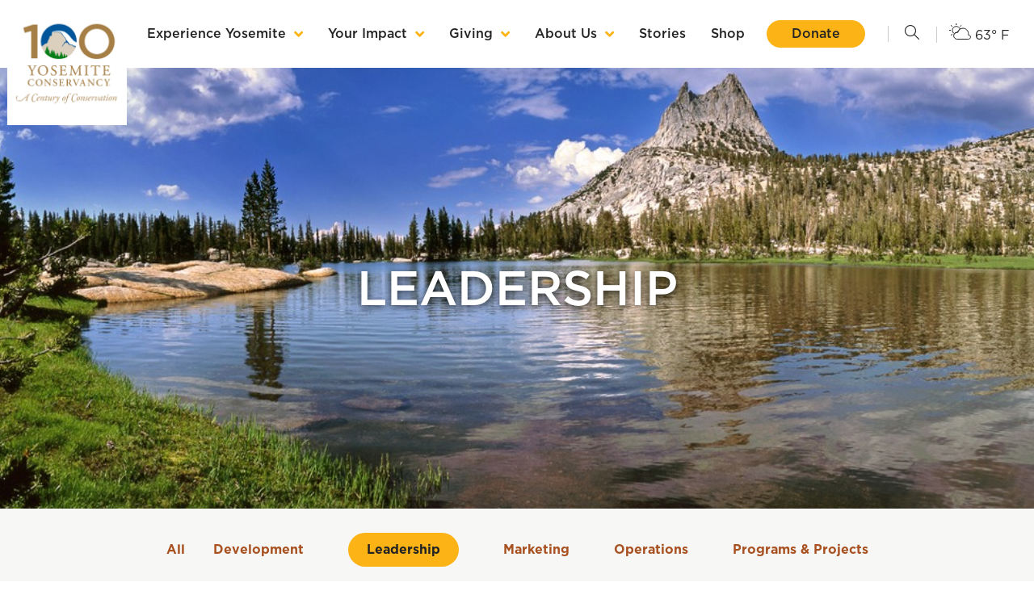

--- FILE ---
content_type: text/html; charset=UTF-8
request_url: https://yosemite.org/staff/leadership/
body_size: 34986
content:
<!doctype html>
<html lang="en-US" prefix="og: https://ogp.me/ns#" class="no-js csl-theme">

<head>

	<!-- Google Tag Manager -->

	<script>
		(function(w, d, s, l, i) {
			w[l] = w[l] || [];
			w[l].push({
				'gtm.start': new Date().getTime(),
				event: 'gtm.js'
			});
			var f = d.getElementsByTagName(s)[0],
				j = d.createElement(s),
				dl = l != 'dataLayer' ? '&l=' + l : '';
			j.async = true;
			j.src =
				'https://www.googletagmanager.com/gtm.js?id=' + i + dl;
			f.parentNode.insertBefore(j, f);
		})(window, document, 'script', 'dataLayer', 'GTM-MJTZ3WZ');
	</script>

	<!-- End Google Tag Manager -->


	<script type="text/javascript" src="//nexus.ensighten.com/choozle/19561/Bootstrap.js"></script>

	<link rel="stylesheet" href="https://use.typekit.net/frs7mih.css">



	<meta charset="UTF-8">
	<title>Leadership &mdash; Yosemite Conservancy</title>
	<meta name="facebook-domain-verification" content="37mdc6g97lvkbo1ic5c44qwuwn3uf1" />
	<link href="//www.google-analytics.com" rel="dns-prefetch">
	<link
		href="https://yosemite.org/wp-content/themes/yosemite-conservancy/src/img/favicon.png"
		rel="icon" type="image/png">

	<meta name="cf-2fa-verify" value="Q5b1Mg0vkaPbgeLFK2uP" />

	<meta http-equiv="X-UA-Compatible" content="IE=edge,chrome=1"><script type="text/javascript">(window.NREUM||(NREUM={})).init={ajax:{deny_list:["bam.nr-data.net"]},feature_flags:["soft_nav"]};(window.NREUM||(NREUM={})).loader_config={licenseKey:"63c7249c49",applicationID:"383280091",browserID:"383282619"};;/*! For license information please see nr-loader-rum-1.308.0.min.js.LICENSE.txt */
(()=>{var e,t,r={163:(e,t,r)=>{"use strict";r.d(t,{j:()=>E});var n=r(384),i=r(1741);var a=r(2555);r(860).K7.genericEvents;const s="experimental.resources",o="register",c=e=>{if(!e||"string"!=typeof e)return!1;try{document.createDocumentFragment().querySelector(e)}catch{return!1}return!0};var d=r(2614),u=r(944),l=r(8122);const f="[data-nr-mask]",g=e=>(0,l.a)(e,(()=>{const e={feature_flags:[],experimental:{allow_registered_children:!1,resources:!1},mask_selector:"*",block_selector:"[data-nr-block]",mask_input_options:{color:!1,date:!1,"datetime-local":!1,email:!1,month:!1,number:!1,range:!1,search:!1,tel:!1,text:!1,time:!1,url:!1,week:!1,textarea:!1,select:!1,password:!0}};return{ajax:{deny_list:void 0,block_internal:!0,enabled:!0,autoStart:!0},api:{get allow_registered_children(){return e.feature_flags.includes(o)||e.experimental.allow_registered_children},set allow_registered_children(t){e.experimental.allow_registered_children=t},duplicate_registered_data:!1},browser_consent_mode:{enabled:!1},distributed_tracing:{enabled:void 0,exclude_newrelic_header:void 0,cors_use_newrelic_header:void 0,cors_use_tracecontext_headers:void 0,allowed_origins:void 0},get feature_flags(){return e.feature_flags},set feature_flags(t){e.feature_flags=t},generic_events:{enabled:!0,autoStart:!0},harvest:{interval:30},jserrors:{enabled:!0,autoStart:!0},logging:{enabled:!0,autoStart:!0},metrics:{enabled:!0,autoStart:!0},obfuscate:void 0,page_action:{enabled:!0},page_view_event:{enabled:!0,autoStart:!0},page_view_timing:{enabled:!0,autoStart:!0},performance:{capture_marks:!1,capture_measures:!1,capture_detail:!0,resources:{get enabled(){return e.feature_flags.includes(s)||e.experimental.resources},set enabled(t){e.experimental.resources=t},asset_types:[],first_party_domains:[],ignore_newrelic:!0}},privacy:{cookies_enabled:!0},proxy:{assets:void 0,beacon:void 0},session:{expiresMs:d.wk,inactiveMs:d.BB},session_replay:{autoStart:!0,enabled:!1,preload:!1,sampling_rate:10,error_sampling_rate:100,collect_fonts:!1,inline_images:!1,fix_stylesheets:!0,mask_all_inputs:!0,get mask_text_selector(){return e.mask_selector},set mask_text_selector(t){c(t)?e.mask_selector="".concat(t,",").concat(f):""===t||null===t?e.mask_selector=f:(0,u.R)(5,t)},get block_class(){return"nr-block"},get ignore_class(){return"nr-ignore"},get mask_text_class(){return"nr-mask"},get block_selector(){return e.block_selector},set block_selector(t){c(t)?e.block_selector+=",".concat(t):""!==t&&(0,u.R)(6,t)},get mask_input_options(){return e.mask_input_options},set mask_input_options(t){t&&"object"==typeof t?e.mask_input_options={...t,password:!0}:(0,u.R)(7,t)}},session_trace:{enabled:!0,autoStart:!0},soft_navigations:{enabled:!0,autoStart:!0},spa:{enabled:!0,autoStart:!0},ssl:void 0,user_actions:{enabled:!0,elementAttributes:["id","className","tagName","type"]}}})());var p=r(6154),m=r(9324);let h=0;const v={buildEnv:m.F3,distMethod:m.Xs,version:m.xv,originTime:p.WN},b={consented:!1},y={appMetadata:{},get consented(){return this.session?.state?.consent||b.consented},set consented(e){b.consented=e},customTransaction:void 0,denyList:void 0,disabled:!1,harvester:void 0,isolatedBacklog:!1,isRecording:!1,loaderType:void 0,maxBytes:3e4,obfuscator:void 0,onerror:void 0,ptid:void 0,releaseIds:{},session:void 0,timeKeeper:void 0,registeredEntities:[],jsAttributesMetadata:{bytes:0},get harvestCount(){return++h}},_=e=>{const t=(0,l.a)(e,y),r=Object.keys(v).reduce((e,t)=>(e[t]={value:v[t],writable:!1,configurable:!0,enumerable:!0},e),{});return Object.defineProperties(t,r)};var w=r(5701);const x=e=>{const t=e.startsWith("http");e+="/",r.p=t?e:"https://"+e};var R=r(7836),k=r(3241);const A={accountID:void 0,trustKey:void 0,agentID:void 0,licenseKey:void 0,applicationID:void 0,xpid:void 0},S=e=>(0,l.a)(e,A),T=new Set;function E(e,t={},r,s){let{init:o,info:c,loader_config:d,runtime:u={},exposed:l=!0}=t;if(!c){const e=(0,n.pV)();o=e.init,c=e.info,d=e.loader_config}e.init=g(o||{}),e.loader_config=S(d||{}),c.jsAttributes??={},p.bv&&(c.jsAttributes.isWorker=!0),e.info=(0,a.D)(c);const f=e.init,m=[c.beacon,c.errorBeacon];T.has(e.agentIdentifier)||(f.proxy.assets&&(x(f.proxy.assets),m.push(f.proxy.assets)),f.proxy.beacon&&m.push(f.proxy.beacon),e.beacons=[...m],function(e){const t=(0,n.pV)();Object.getOwnPropertyNames(i.W.prototype).forEach(r=>{const n=i.W.prototype[r];if("function"!=typeof n||"constructor"===n)return;let a=t[r];e[r]&&!1!==e.exposed&&"micro-agent"!==e.runtime?.loaderType&&(t[r]=(...t)=>{const n=e[r](...t);return a?a(...t):n})})}(e),(0,n.US)("activatedFeatures",w.B)),u.denyList=[...f.ajax.deny_list||[],...f.ajax.block_internal?m:[]],u.ptid=e.agentIdentifier,u.loaderType=r,e.runtime=_(u),T.has(e.agentIdentifier)||(e.ee=R.ee.get(e.agentIdentifier),e.exposed=l,(0,k.W)({agentIdentifier:e.agentIdentifier,drained:!!w.B?.[e.agentIdentifier],type:"lifecycle",name:"initialize",feature:void 0,data:e.config})),T.add(e.agentIdentifier)}},384:(e,t,r)=>{"use strict";r.d(t,{NT:()=>s,US:()=>u,Zm:()=>o,bQ:()=>d,dV:()=>c,pV:()=>l});var n=r(6154),i=r(1863),a=r(1910);const s={beacon:"bam.nr-data.net",errorBeacon:"bam.nr-data.net"};function o(){return n.gm.NREUM||(n.gm.NREUM={}),void 0===n.gm.newrelic&&(n.gm.newrelic=n.gm.NREUM),n.gm.NREUM}function c(){let e=o();return e.o||(e.o={ST:n.gm.setTimeout,SI:n.gm.setImmediate||n.gm.setInterval,CT:n.gm.clearTimeout,XHR:n.gm.XMLHttpRequest,REQ:n.gm.Request,EV:n.gm.Event,PR:n.gm.Promise,MO:n.gm.MutationObserver,FETCH:n.gm.fetch,WS:n.gm.WebSocket},(0,a.i)(...Object.values(e.o))),e}function d(e,t){let r=o();r.initializedAgents??={},t.initializedAt={ms:(0,i.t)(),date:new Date},r.initializedAgents[e]=t}function u(e,t){o()[e]=t}function l(){return function(){let e=o();const t=e.info||{};e.info={beacon:s.beacon,errorBeacon:s.errorBeacon,...t}}(),function(){let e=o();const t=e.init||{};e.init={...t}}(),c(),function(){let e=o();const t=e.loader_config||{};e.loader_config={...t}}(),o()}},782:(e,t,r)=>{"use strict";r.d(t,{T:()=>n});const n=r(860).K7.pageViewTiming},860:(e,t,r)=>{"use strict";r.d(t,{$J:()=>u,K7:()=>c,P3:()=>d,XX:()=>i,Yy:()=>o,df:()=>a,qY:()=>n,v4:()=>s});const n="events",i="jserrors",a="browser/blobs",s="rum",o="browser/logs",c={ajax:"ajax",genericEvents:"generic_events",jserrors:i,logging:"logging",metrics:"metrics",pageAction:"page_action",pageViewEvent:"page_view_event",pageViewTiming:"page_view_timing",sessionReplay:"session_replay",sessionTrace:"session_trace",softNav:"soft_navigations",spa:"spa"},d={[c.pageViewEvent]:1,[c.pageViewTiming]:2,[c.metrics]:3,[c.jserrors]:4,[c.spa]:5,[c.ajax]:6,[c.sessionTrace]:7,[c.softNav]:8,[c.sessionReplay]:9,[c.logging]:10,[c.genericEvents]:11},u={[c.pageViewEvent]:s,[c.pageViewTiming]:n,[c.ajax]:n,[c.spa]:n,[c.softNav]:n,[c.metrics]:i,[c.jserrors]:i,[c.sessionTrace]:a,[c.sessionReplay]:a,[c.logging]:o,[c.genericEvents]:"ins"}},944:(e,t,r)=>{"use strict";r.d(t,{R:()=>i});var n=r(3241);function i(e,t){"function"==typeof console.debug&&(console.debug("New Relic Warning: https://github.com/newrelic/newrelic-browser-agent/blob/main/docs/warning-codes.md#".concat(e),t),(0,n.W)({agentIdentifier:null,drained:null,type:"data",name:"warn",feature:"warn",data:{code:e,secondary:t}}))}},1687:(e,t,r)=>{"use strict";r.d(t,{Ak:()=>d,Ze:()=>f,x3:()=>u});var n=r(3241),i=r(7836),a=r(3606),s=r(860),o=r(2646);const c={};function d(e,t){const r={staged:!1,priority:s.P3[t]||0};l(e),c[e].get(t)||c[e].set(t,r)}function u(e,t){e&&c[e]&&(c[e].get(t)&&c[e].delete(t),p(e,t,!1),c[e].size&&g(e))}function l(e){if(!e)throw new Error("agentIdentifier required");c[e]||(c[e]=new Map)}function f(e="",t="feature",r=!1){if(l(e),!e||!c[e].get(t)||r)return p(e,t);c[e].get(t).staged=!0,g(e)}function g(e){const t=Array.from(c[e]);t.every(([e,t])=>t.staged)&&(t.sort((e,t)=>e[1].priority-t[1].priority),t.forEach(([t])=>{c[e].delete(t),p(e,t)}))}function p(e,t,r=!0){const s=e?i.ee.get(e):i.ee,c=a.i.handlers;if(!s.aborted&&s.backlog&&c){if((0,n.W)({agentIdentifier:e,type:"lifecycle",name:"drain",feature:t}),r){const e=s.backlog[t],r=c[t];if(r){for(let t=0;e&&t<e.length;++t)m(e[t],r);Object.entries(r).forEach(([e,t])=>{Object.values(t||{}).forEach(t=>{t[0]?.on&&t[0]?.context()instanceof o.y&&t[0].on(e,t[1])})})}}s.isolatedBacklog||delete c[t],s.backlog[t]=null,s.emit("drain-"+t,[])}}function m(e,t){var r=e[1];Object.values(t[r]||{}).forEach(t=>{var r=e[0];if(t[0]===r){var n=t[1],i=e[3],a=e[2];n.apply(i,a)}})}},1738:(e,t,r)=>{"use strict";r.d(t,{U:()=>g,Y:()=>f});var n=r(3241),i=r(9908),a=r(1863),s=r(944),o=r(5701),c=r(3969),d=r(8362),u=r(860),l=r(4261);function f(e,t,r,a){const f=a||r;!f||f[e]&&f[e]!==d.d.prototype[e]||(f[e]=function(){(0,i.p)(c.xV,["API/"+e+"/called"],void 0,u.K7.metrics,r.ee),(0,n.W)({agentIdentifier:r.agentIdentifier,drained:!!o.B?.[r.agentIdentifier],type:"data",name:"api",feature:l.Pl+e,data:{}});try{return t.apply(this,arguments)}catch(e){(0,s.R)(23,e)}})}function g(e,t,r,n,s){const o=e.info;null===r?delete o.jsAttributes[t]:o.jsAttributes[t]=r,(s||null===r)&&(0,i.p)(l.Pl+n,[(0,a.t)(),t,r],void 0,"session",e.ee)}},1741:(e,t,r)=>{"use strict";r.d(t,{W:()=>a});var n=r(944),i=r(4261);class a{#e(e,...t){if(this[e]!==a.prototype[e])return this[e](...t);(0,n.R)(35,e)}addPageAction(e,t){return this.#e(i.hG,e,t)}register(e){return this.#e(i.eY,e)}recordCustomEvent(e,t){return this.#e(i.fF,e,t)}setPageViewName(e,t){return this.#e(i.Fw,e,t)}setCustomAttribute(e,t,r){return this.#e(i.cD,e,t,r)}noticeError(e,t){return this.#e(i.o5,e,t)}setUserId(e,t=!1){return this.#e(i.Dl,e,t)}setApplicationVersion(e){return this.#e(i.nb,e)}setErrorHandler(e){return this.#e(i.bt,e)}addRelease(e,t){return this.#e(i.k6,e,t)}log(e,t){return this.#e(i.$9,e,t)}start(){return this.#e(i.d3)}finished(e){return this.#e(i.BL,e)}recordReplay(){return this.#e(i.CH)}pauseReplay(){return this.#e(i.Tb)}addToTrace(e){return this.#e(i.U2,e)}setCurrentRouteName(e){return this.#e(i.PA,e)}interaction(e){return this.#e(i.dT,e)}wrapLogger(e,t,r){return this.#e(i.Wb,e,t,r)}measure(e,t){return this.#e(i.V1,e,t)}consent(e){return this.#e(i.Pv,e)}}},1863:(e,t,r)=>{"use strict";function n(){return Math.floor(performance.now())}r.d(t,{t:()=>n})},1910:(e,t,r)=>{"use strict";r.d(t,{i:()=>a});var n=r(944);const i=new Map;function a(...e){return e.every(e=>{if(i.has(e))return i.get(e);const t="function"==typeof e?e.toString():"",r=t.includes("[native code]"),a=t.includes("nrWrapper");return r||a||(0,n.R)(64,e?.name||t),i.set(e,r),r})}},2555:(e,t,r)=>{"use strict";r.d(t,{D:()=>o,f:()=>s});var n=r(384),i=r(8122);const a={beacon:n.NT.beacon,errorBeacon:n.NT.errorBeacon,licenseKey:void 0,applicationID:void 0,sa:void 0,queueTime:void 0,applicationTime:void 0,ttGuid:void 0,user:void 0,account:void 0,product:void 0,extra:void 0,jsAttributes:{},userAttributes:void 0,atts:void 0,transactionName:void 0,tNamePlain:void 0};function s(e){try{return!!e.licenseKey&&!!e.errorBeacon&&!!e.applicationID}catch(e){return!1}}const o=e=>(0,i.a)(e,a)},2614:(e,t,r)=>{"use strict";r.d(t,{BB:()=>s,H3:()=>n,g:()=>d,iL:()=>c,tS:()=>o,uh:()=>i,wk:()=>a});const n="NRBA",i="SESSION",a=144e5,s=18e5,o={STARTED:"session-started",PAUSE:"session-pause",RESET:"session-reset",RESUME:"session-resume",UPDATE:"session-update"},c={SAME_TAB:"same-tab",CROSS_TAB:"cross-tab"},d={OFF:0,FULL:1,ERROR:2}},2646:(e,t,r)=>{"use strict";r.d(t,{y:()=>n});class n{constructor(e){this.contextId=e}}},2843:(e,t,r)=>{"use strict";r.d(t,{G:()=>a,u:()=>i});var n=r(3878);function i(e,t=!1,r,i){(0,n.DD)("visibilitychange",function(){if(t)return void("hidden"===document.visibilityState&&e());e(document.visibilityState)},r,i)}function a(e,t,r){(0,n.sp)("pagehide",e,t,r)}},3241:(e,t,r)=>{"use strict";r.d(t,{W:()=>a});var n=r(6154);const i="newrelic";function a(e={}){try{n.gm.dispatchEvent(new CustomEvent(i,{detail:e}))}catch(e){}}},3606:(e,t,r)=>{"use strict";r.d(t,{i:()=>a});var n=r(9908);a.on=s;var i=a.handlers={};function a(e,t,r,a){s(a||n.d,i,e,t,r)}function s(e,t,r,i,a){a||(a="feature"),e||(e=n.d);var s=t[a]=t[a]||{};(s[r]=s[r]||[]).push([e,i])}},3878:(e,t,r)=>{"use strict";function n(e,t){return{capture:e,passive:!1,signal:t}}function i(e,t,r=!1,i){window.addEventListener(e,t,n(r,i))}function a(e,t,r=!1,i){document.addEventListener(e,t,n(r,i))}r.d(t,{DD:()=>a,jT:()=>n,sp:()=>i})},3969:(e,t,r)=>{"use strict";r.d(t,{TZ:()=>n,XG:()=>o,rs:()=>i,xV:()=>s,z_:()=>a});const n=r(860).K7.metrics,i="sm",a="cm",s="storeSupportabilityMetrics",o="storeEventMetrics"},4234:(e,t,r)=>{"use strict";r.d(t,{W:()=>a});var n=r(7836),i=r(1687);class a{constructor(e,t){this.agentIdentifier=e,this.ee=n.ee.get(e),this.featureName=t,this.blocked=!1}deregisterDrain(){(0,i.x3)(this.agentIdentifier,this.featureName)}}},4261:(e,t,r)=>{"use strict";r.d(t,{$9:()=>d,BL:()=>o,CH:()=>g,Dl:()=>_,Fw:()=>y,PA:()=>h,Pl:()=>n,Pv:()=>k,Tb:()=>l,U2:()=>a,V1:()=>R,Wb:()=>x,bt:()=>b,cD:()=>v,d3:()=>w,dT:()=>c,eY:()=>p,fF:()=>f,hG:()=>i,k6:()=>s,nb:()=>m,o5:()=>u});const n="api-",i="addPageAction",a="addToTrace",s="addRelease",o="finished",c="interaction",d="log",u="noticeError",l="pauseReplay",f="recordCustomEvent",g="recordReplay",p="register",m="setApplicationVersion",h="setCurrentRouteName",v="setCustomAttribute",b="setErrorHandler",y="setPageViewName",_="setUserId",w="start",x="wrapLogger",R="measure",k="consent"},5289:(e,t,r)=>{"use strict";r.d(t,{GG:()=>s,Qr:()=>c,sB:()=>o});var n=r(3878),i=r(6389);function a(){return"undefined"==typeof document||"complete"===document.readyState}function s(e,t){if(a())return e();const r=(0,i.J)(e),s=setInterval(()=>{a()&&(clearInterval(s),r())},500);(0,n.sp)("load",r,t)}function o(e){if(a())return e();(0,n.DD)("DOMContentLoaded",e)}function c(e){if(a())return e();(0,n.sp)("popstate",e)}},5607:(e,t,r)=>{"use strict";r.d(t,{W:()=>n});const n=(0,r(9566).bz)()},5701:(e,t,r)=>{"use strict";r.d(t,{B:()=>a,t:()=>s});var n=r(3241);const i=new Set,a={};function s(e,t){const r=t.agentIdentifier;a[r]??={},e&&"object"==typeof e&&(i.has(r)||(t.ee.emit("rumresp",[e]),a[r]=e,i.add(r),(0,n.W)({agentIdentifier:r,loaded:!0,drained:!0,type:"lifecycle",name:"load",feature:void 0,data:e})))}},6154:(e,t,r)=>{"use strict";r.d(t,{OF:()=>c,RI:()=>i,WN:()=>u,bv:()=>a,eN:()=>l,gm:()=>s,mw:()=>o,sb:()=>d});var n=r(1863);const i="undefined"!=typeof window&&!!window.document,a="undefined"!=typeof WorkerGlobalScope&&("undefined"!=typeof self&&self instanceof WorkerGlobalScope&&self.navigator instanceof WorkerNavigator||"undefined"!=typeof globalThis&&globalThis instanceof WorkerGlobalScope&&globalThis.navigator instanceof WorkerNavigator),s=i?window:"undefined"!=typeof WorkerGlobalScope&&("undefined"!=typeof self&&self instanceof WorkerGlobalScope&&self||"undefined"!=typeof globalThis&&globalThis instanceof WorkerGlobalScope&&globalThis),o=Boolean("hidden"===s?.document?.visibilityState),c=/iPad|iPhone|iPod/.test(s.navigator?.userAgent),d=c&&"undefined"==typeof SharedWorker,u=((()=>{const e=s.navigator?.userAgent?.match(/Firefox[/\s](\d+\.\d+)/);Array.isArray(e)&&e.length>=2&&e[1]})(),Date.now()-(0,n.t)()),l=()=>"undefined"!=typeof PerformanceNavigationTiming&&s?.performance?.getEntriesByType("navigation")?.[0]?.responseStart},6389:(e,t,r)=>{"use strict";function n(e,t=500,r={}){const n=r?.leading||!1;let i;return(...r)=>{n&&void 0===i&&(e.apply(this,r),i=setTimeout(()=>{i=clearTimeout(i)},t)),n||(clearTimeout(i),i=setTimeout(()=>{e.apply(this,r)},t))}}function i(e){let t=!1;return(...r)=>{t||(t=!0,e.apply(this,r))}}r.d(t,{J:()=>i,s:()=>n})},6630:(e,t,r)=>{"use strict";r.d(t,{T:()=>n});const n=r(860).K7.pageViewEvent},7699:(e,t,r)=>{"use strict";r.d(t,{It:()=>a,KC:()=>o,No:()=>i,qh:()=>s});var n=r(860);const i=16e3,a=1e6,s="SESSION_ERROR",o={[n.K7.logging]:!0,[n.K7.genericEvents]:!1,[n.K7.jserrors]:!1,[n.K7.ajax]:!1}},7836:(e,t,r)=>{"use strict";r.d(t,{P:()=>o,ee:()=>c});var n=r(384),i=r(8990),a=r(2646),s=r(5607);const o="nr@context:".concat(s.W),c=function e(t,r){var n={},s={},u={},l=!1;try{l=16===r.length&&d.initializedAgents?.[r]?.runtime.isolatedBacklog}catch(e){}var f={on:p,addEventListener:p,removeEventListener:function(e,t){var r=n[e];if(!r)return;for(var i=0;i<r.length;i++)r[i]===t&&r.splice(i,1)},emit:function(e,r,n,i,a){!1!==a&&(a=!0);if(c.aborted&&!i)return;t&&a&&t.emit(e,r,n);var o=g(n);m(e).forEach(e=>{e.apply(o,r)});var d=v()[s[e]];d&&d.push([f,e,r,o]);return o},get:h,listeners:m,context:g,buffer:function(e,t){const r=v();if(t=t||"feature",f.aborted)return;Object.entries(e||{}).forEach(([e,n])=>{s[n]=t,t in r||(r[t]=[])})},abort:function(){f._aborted=!0,Object.keys(f.backlog).forEach(e=>{delete f.backlog[e]})},isBuffering:function(e){return!!v()[s[e]]},debugId:r,backlog:l?{}:t&&"object"==typeof t.backlog?t.backlog:{},isolatedBacklog:l};return Object.defineProperty(f,"aborted",{get:()=>{let e=f._aborted||!1;return e||(t&&(e=t.aborted),e)}}),f;function g(e){return e&&e instanceof a.y?e:e?(0,i.I)(e,o,()=>new a.y(o)):new a.y(o)}function p(e,t){n[e]=m(e).concat(t)}function m(e){return n[e]||[]}function h(t){return u[t]=u[t]||e(f,t)}function v(){return f.backlog}}(void 0,"globalEE"),d=(0,n.Zm)();d.ee||(d.ee=c)},8122:(e,t,r)=>{"use strict";r.d(t,{a:()=>i});var n=r(944);function i(e,t){try{if(!e||"object"!=typeof e)return(0,n.R)(3);if(!t||"object"!=typeof t)return(0,n.R)(4);const r=Object.create(Object.getPrototypeOf(t),Object.getOwnPropertyDescriptors(t)),a=0===Object.keys(r).length?e:r;for(let s in a)if(void 0!==e[s])try{if(null===e[s]){r[s]=null;continue}Array.isArray(e[s])&&Array.isArray(t[s])?r[s]=Array.from(new Set([...e[s],...t[s]])):"object"==typeof e[s]&&"object"==typeof t[s]?r[s]=i(e[s],t[s]):r[s]=e[s]}catch(e){r[s]||(0,n.R)(1,e)}return r}catch(e){(0,n.R)(2,e)}}},8362:(e,t,r)=>{"use strict";r.d(t,{d:()=>a});var n=r(9566),i=r(1741);class a extends i.W{agentIdentifier=(0,n.LA)(16)}},8374:(e,t,r)=>{r.nc=(()=>{try{return document?.currentScript?.nonce}catch(e){}return""})()},8990:(e,t,r)=>{"use strict";r.d(t,{I:()=>i});var n=Object.prototype.hasOwnProperty;function i(e,t,r){if(n.call(e,t))return e[t];var i=r();if(Object.defineProperty&&Object.keys)try{return Object.defineProperty(e,t,{value:i,writable:!0,enumerable:!1}),i}catch(e){}return e[t]=i,i}},9324:(e,t,r)=>{"use strict";r.d(t,{F3:()=>i,Xs:()=>a,xv:()=>n});const n="1.308.0",i="PROD",a="CDN"},9566:(e,t,r)=>{"use strict";r.d(t,{LA:()=>o,bz:()=>s});var n=r(6154);const i="xxxxxxxx-xxxx-4xxx-yxxx-xxxxxxxxxxxx";function a(e,t){return e?15&e[t]:16*Math.random()|0}function s(){const e=n.gm?.crypto||n.gm?.msCrypto;let t,r=0;return e&&e.getRandomValues&&(t=e.getRandomValues(new Uint8Array(30))),i.split("").map(e=>"x"===e?a(t,r++).toString(16):"y"===e?(3&a()|8).toString(16):e).join("")}function o(e){const t=n.gm?.crypto||n.gm?.msCrypto;let r,i=0;t&&t.getRandomValues&&(r=t.getRandomValues(new Uint8Array(e)));const s=[];for(var o=0;o<e;o++)s.push(a(r,i++).toString(16));return s.join("")}},9908:(e,t,r)=>{"use strict";r.d(t,{d:()=>n,p:()=>i});var n=r(7836).ee.get("handle");function i(e,t,r,i,a){a?(a.buffer([e],i),a.emit(e,t,r)):(n.buffer([e],i),n.emit(e,t,r))}}},n={};function i(e){var t=n[e];if(void 0!==t)return t.exports;var a=n[e]={exports:{}};return r[e](a,a.exports,i),a.exports}i.m=r,i.d=(e,t)=>{for(var r in t)i.o(t,r)&&!i.o(e,r)&&Object.defineProperty(e,r,{enumerable:!0,get:t[r]})},i.f={},i.e=e=>Promise.all(Object.keys(i.f).reduce((t,r)=>(i.f[r](e,t),t),[])),i.u=e=>"nr-rum-1.308.0.min.js",i.o=(e,t)=>Object.prototype.hasOwnProperty.call(e,t),e={},t="NRBA-1.308.0.PROD:",i.l=(r,n,a,s)=>{if(e[r])e[r].push(n);else{var o,c;if(void 0!==a)for(var d=document.getElementsByTagName("script"),u=0;u<d.length;u++){var l=d[u];if(l.getAttribute("src")==r||l.getAttribute("data-webpack")==t+a){o=l;break}}if(!o){c=!0;var f={296:"sha512-+MIMDsOcckGXa1EdWHqFNv7P+JUkd5kQwCBr3KE6uCvnsBNUrdSt4a/3/L4j4TxtnaMNjHpza2/erNQbpacJQA=="};(o=document.createElement("script")).charset="utf-8",i.nc&&o.setAttribute("nonce",i.nc),o.setAttribute("data-webpack",t+a),o.src=r,0!==o.src.indexOf(window.location.origin+"/")&&(o.crossOrigin="anonymous"),f[s]&&(o.integrity=f[s])}e[r]=[n];var g=(t,n)=>{o.onerror=o.onload=null,clearTimeout(p);var i=e[r];if(delete e[r],o.parentNode&&o.parentNode.removeChild(o),i&&i.forEach(e=>e(n)),t)return t(n)},p=setTimeout(g.bind(null,void 0,{type:"timeout",target:o}),12e4);o.onerror=g.bind(null,o.onerror),o.onload=g.bind(null,o.onload),c&&document.head.appendChild(o)}},i.r=e=>{"undefined"!=typeof Symbol&&Symbol.toStringTag&&Object.defineProperty(e,Symbol.toStringTag,{value:"Module"}),Object.defineProperty(e,"__esModule",{value:!0})},i.p="https://js-agent.newrelic.com/",(()=>{var e={374:0,840:0};i.f.j=(t,r)=>{var n=i.o(e,t)?e[t]:void 0;if(0!==n)if(n)r.push(n[2]);else{var a=new Promise((r,i)=>n=e[t]=[r,i]);r.push(n[2]=a);var s=i.p+i.u(t),o=new Error;i.l(s,r=>{if(i.o(e,t)&&(0!==(n=e[t])&&(e[t]=void 0),n)){var a=r&&("load"===r.type?"missing":r.type),s=r&&r.target&&r.target.src;o.message="Loading chunk "+t+" failed: ("+a+": "+s+")",o.name="ChunkLoadError",o.type=a,o.request=s,n[1](o)}},"chunk-"+t,t)}};var t=(t,r)=>{var n,a,[s,o,c]=r,d=0;if(s.some(t=>0!==e[t])){for(n in o)i.o(o,n)&&(i.m[n]=o[n]);if(c)c(i)}for(t&&t(r);d<s.length;d++)a=s[d],i.o(e,a)&&e[a]&&e[a][0](),e[a]=0},r=self["webpackChunk:NRBA-1.308.0.PROD"]=self["webpackChunk:NRBA-1.308.0.PROD"]||[];r.forEach(t.bind(null,0)),r.push=t.bind(null,r.push.bind(r))})(),(()=>{"use strict";i(8374);var e=i(8362),t=i(860);const r=Object.values(t.K7);var n=i(163);var a=i(9908),s=i(1863),o=i(4261),c=i(1738);var d=i(1687),u=i(4234),l=i(5289),f=i(6154),g=i(944),p=i(384);const m=e=>f.RI&&!0===e?.privacy.cookies_enabled;function h(e){return!!(0,p.dV)().o.MO&&m(e)&&!0===e?.session_trace.enabled}var v=i(6389),b=i(7699);class y extends u.W{constructor(e,t){super(e.agentIdentifier,t),this.agentRef=e,this.abortHandler=void 0,this.featAggregate=void 0,this.loadedSuccessfully=void 0,this.onAggregateImported=new Promise(e=>{this.loadedSuccessfully=e}),this.deferred=Promise.resolve(),!1===e.init[this.featureName].autoStart?this.deferred=new Promise((t,r)=>{this.ee.on("manual-start-all",(0,v.J)(()=>{(0,d.Ak)(e.agentIdentifier,this.featureName),t()}))}):(0,d.Ak)(e.agentIdentifier,t)}importAggregator(e,t,r={}){if(this.featAggregate)return;const n=async()=>{let n;await this.deferred;try{if(m(e.init)){const{setupAgentSession:t}=await i.e(296).then(i.bind(i,3305));n=t(e)}}catch(e){(0,g.R)(20,e),this.ee.emit("internal-error",[e]),(0,a.p)(b.qh,[e],void 0,this.featureName,this.ee)}try{if(!this.#t(this.featureName,n,e.init))return(0,d.Ze)(this.agentIdentifier,this.featureName),void this.loadedSuccessfully(!1);const{Aggregate:i}=await t();this.featAggregate=new i(e,r),e.runtime.harvester.initializedAggregates.push(this.featAggregate),this.loadedSuccessfully(!0)}catch(e){(0,g.R)(34,e),this.abortHandler?.(),(0,d.Ze)(this.agentIdentifier,this.featureName,!0),this.loadedSuccessfully(!1),this.ee&&this.ee.abort()}};f.RI?(0,l.GG)(()=>n(),!0):n()}#t(e,r,n){if(this.blocked)return!1;switch(e){case t.K7.sessionReplay:return h(n)&&!!r;case t.K7.sessionTrace:return!!r;default:return!0}}}var _=i(6630),w=i(2614),x=i(3241);class R extends y{static featureName=_.T;constructor(e){var t;super(e,_.T),this.setupInspectionEvents(e.agentIdentifier),t=e,(0,c.Y)(o.Fw,function(e,r){"string"==typeof e&&("/"!==e.charAt(0)&&(e="/"+e),t.runtime.customTransaction=(r||"http://custom.transaction")+e,(0,a.p)(o.Pl+o.Fw,[(0,s.t)()],void 0,void 0,t.ee))},t),this.importAggregator(e,()=>i.e(296).then(i.bind(i,3943)))}setupInspectionEvents(e){const t=(t,r)=>{t&&(0,x.W)({agentIdentifier:e,timeStamp:t.timeStamp,loaded:"complete"===t.target.readyState,type:"window",name:r,data:t.target.location+""})};(0,l.sB)(e=>{t(e,"DOMContentLoaded")}),(0,l.GG)(e=>{t(e,"load")}),(0,l.Qr)(e=>{t(e,"navigate")}),this.ee.on(w.tS.UPDATE,(t,r)=>{(0,x.W)({agentIdentifier:e,type:"lifecycle",name:"session",data:r})})}}class k extends e.d{constructor(e){var t;(super(),f.gm)?(this.features={},(0,p.bQ)(this.agentIdentifier,this),this.desiredFeatures=new Set(e.features||[]),this.desiredFeatures.add(R),(0,n.j)(this,e,e.loaderType||"agent"),t=this,(0,c.Y)(o.cD,function(e,r,n=!1){if("string"==typeof e){if(["string","number","boolean"].includes(typeof r)||null===r)return(0,c.U)(t,e,r,o.cD,n);(0,g.R)(40,typeof r)}else(0,g.R)(39,typeof e)},t),function(e){(0,c.Y)(o.Dl,function(t,r=!1){if("string"!=typeof t&&null!==t)return void(0,g.R)(41,typeof t);const n=e.info.jsAttributes["enduser.id"];r&&null!=n&&n!==t?(0,a.p)(o.Pl+"setUserIdAndResetSession",[t],void 0,"session",e.ee):(0,c.U)(e,"enduser.id",t,o.Dl,!0)},e)}(this),function(e){(0,c.Y)(o.nb,function(t){if("string"==typeof t||null===t)return(0,c.U)(e,"application.version",t,o.nb,!1);(0,g.R)(42,typeof t)},e)}(this),function(e){(0,c.Y)(o.d3,function(){e.ee.emit("manual-start-all")},e)}(this),function(e){(0,c.Y)(o.Pv,function(t=!0){if("boolean"==typeof t){if((0,a.p)(o.Pl+o.Pv,[t],void 0,"session",e.ee),e.runtime.consented=t,t){const t=e.features.page_view_event;t.onAggregateImported.then(e=>{const r=t.featAggregate;e&&!r.sentRum&&r.sendRum()})}}else(0,g.R)(65,typeof t)},e)}(this),this.run()):(0,g.R)(21)}get config(){return{info:this.info,init:this.init,loader_config:this.loader_config,runtime:this.runtime}}get api(){return this}run(){try{const e=function(e){const t={};return r.forEach(r=>{t[r]=!!e[r]?.enabled}),t}(this.init),n=[...this.desiredFeatures];n.sort((e,r)=>t.P3[e.featureName]-t.P3[r.featureName]),n.forEach(r=>{if(!e[r.featureName]&&r.featureName!==t.K7.pageViewEvent)return;if(r.featureName===t.K7.spa)return void(0,g.R)(67);const n=function(e){switch(e){case t.K7.ajax:return[t.K7.jserrors];case t.K7.sessionTrace:return[t.K7.ajax,t.K7.pageViewEvent];case t.K7.sessionReplay:return[t.K7.sessionTrace];case t.K7.pageViewTiming:return[t.K7.pageViewEvent];default:return[]}}(r.featureName).filter(e=>!(e in this.features));n.length>0&&(0,g.R)(36,{targetFeature:r.featureName,missingDependencies:n}),this.features[r.featureName]=new r(this)})}catch(e){(0,g.R)(22,e);for(const e in this.features)this.features[e].abortHandler?.();const t=(0,p.Zm)();delete t.initializedAgents[this.agentIdentifier]?.features,delete this.sharedAggregator;return t.ee.get(this.agentIdentifier).abort(),!1}}}var A=i(2843),S=i(782);class T extends y{static featureName=S.T;constructor(e){super(e,S.T),f.RI&&((0,A.u)(()=>(0,a.p)("docHidden",[(0,s.t)()],void 0,S.T,this.ee),!0),(0,A.G)(()=>(0,a.p)("winPagehide",[(0,s.t)()],void 0,S.T,this.ee)),this.importAggregator(e,()=>i.e(296).then(i.bind(i,2117))))}}var E=i(3969);class I extends y{static featureName=E.TZ;constructor(e){super(e,E.TZ),f.RI&&document.addEventListener("securitypolicyviolation",e=>{(0,a.p)(E.xV,["Generic/CSPViolation/Detected"],void 0,this.featureName,this.ee)}),this.importAggregator(e,()=>i.e(296).then(i.bind(i,9623)))}}new k({features:[R,T,I],loaderType:"lite"})})()})();</script>
	<meta name="viewport" content="width=device-width, initial-scale=1.0">

	<script type="text/javascript">
		var ajaxurl = 'https://yosemite.org/wp-admin/admin-ajax.php';
			</script>

	
<!-- Search Engine Optimization by Rank Math PRO - https://s.rankmath.com/home -->
<meta name="description" content="Meet the leadership team at Yosemite Conservancy."/>
<meta name="robots" content="follow, index, max-snippet:-1, max-video-preview:-1, max-image-preview:large"/>
<link rel="canonical" href="https://yosemite.org/staff/leadership/" />
<meta property="og:locale" content="en_US" />
<meta property="og:type" content="article" />
<meta property="og:title" content="Leadership &mdash; Yosemite Conservancy" />
<meta property="og:description" content="Meet the leadership team at Yosemite Conservancy." />
<meta property="og:url" content="https://yosemite.org/staff/leadership/" />
<meta property="og:site_name" content="Yosemite Conservancy" />
<meta property="article:publisher" content="https://www.facebook.com/yosemiteconservancy" />
<meta property="og:updated_time" content="2025-01-14T18:43:39-05:00" />
<meta property="og:image" content="https://yosemite.org/wp-content/uploads/2022/10/Lyell-Glacier-Backpacking-Trip_Aug2016_008_credit-Ted-Hunting-v2_49895059S.jpg" />
<meta property="og:image:secure_url" content="https://yosemite.org/wp-content/uploads/2022/10/Lyell-Glacier-Backpacking-Trip_Aug2016_008_credit-Ted-Hunting-v2_49895059S.jpg" />
<meta property="og:image:width" content="1440" />
<meta property="og:image:height" content="780" />
<meta property="og:image:alt" content="leadership" />
<meta property="og:image:type" content="image/jpeg" />
<meta property="article:published_time" content="2019-08-10T14:03:41-04:00" />
<meta property="article:modified_time" content="2025-01-14T18:43:39-05:00" />
<meta name="twitter:card" content="summary_large_image" />
<meta name="twitter:title" content="Leadership &mdash; Yosemite Conservancy" />
<meta name="twitter:description" content="Meet the leadership team at Yosemite Conservancy." />
<meta name="twitter:site" content="@yoseconservancy" />
<meta name="twitter:creator" content="@yoseconservancy" />
<meta name="twitter:image" content="https://yosemite.org/wp-content/uploads/2022/10/Lyell-Glacier-Backpacking-Trip_Aug2016_008_credit-Ted-Hunting-v2_49895059S.jpg" />
<meta name="twitter:label1" content="Time to read" />
<meta name="twitter:data1" content="Less than a minute" />
<script type="application/ld+json" class="rank-math-schema-pro">{"@context":"https://schema.org","@graph":[{"@type":"Place","@id":"https://yosemite.org/#place","address":{"@type":"PostalAddress","streetAddress":"101 Montgomery Street, Suite 2450","addressLocality":"San Francisco","addressRegion":"California","postalCode":"94104","addressCountry":"USA"}},{"@type":["NGO","Organization"],"@id":"https://yosemite.org/#organization","name":"Yosemite Conservancy","url":"https://yosemite.org","sameAs":["https://www.facebook.com/yosemiteconservancy","https://twitter.com/yoseconservancy","https://www.instagram.com/yosemiteconservancy/","https://www.linkedin.com/company/yosemite-conservancy/","https://www.pinterest.com/yconservancy/","https://www.youtube.com/yosemiteconservancy"],"email":"info@yosemite.org","address":{"@type":"PostalAddress","streetAddress":"101 Montgomery Street, Suite 2450","addressLocality":"San Francisco","addressRegion":"California","postalCode":"94104","addressCountry":"USA"},"logo":{"@type":"ImageObject","@id":"https://yosemite.org/#logo","url":"https://yosemite.org/wp-content/uploads/2019/07/logo-new.png","contentUrl":"https://yosemite.org/wp-content/uploads/2019/07/logo-new.png","caption":"Yosemite Conservancy","inLanguage":"en-US","width":"437","height":"466"},"location":{"@id":"https://yosemite.org/#place"}},{"@type":"WebSite","@id":"https://yosemite.org/#website","url":"https://yosemite.org","name":"Yosemite Conservancy","publisher":{"@id":"https://yosemite.org/#organization"},"inLanguage":"en-US"},{"@type":"ImageObject","@id":"https://yosemite.org/wp-content/uploads/2022/10/Lyell-Glacier-Backpacking-Trip_Aug2016_008_credit-Ted-Hunting-v2_49895059S.jpg","url":"https://yosemite.org/wp-content/uploads/2022/10/Lyell-Glacier-Backpacking-Trip_Aug2016_008_credit-Ted-Hunting-v2_49895059S.jpg","width":"1440","height":"780","inLanguage":"en-US"},{"@type":"WebPage","@id":"https://yosemite.org/staff/leadership/#webpage","url":"https://yosemite.org/staff/leadership/","name":"Leadership &mdash; Yosemite Conservancy","datePublished":"2019-08-10T14:03:41-04:00","dateModified":"2025-01-14T18:43:39-05:00","isPartOf":{"@id":"https://yosemite.org/#website"},"primaryImageOfPage":{"@id":"https://yosemite.org/wp-content/uploads/2022/10/Lyell-Glacier-Backpacking-Trip_Aug2016_008_credit-Ted-Hunting-v2_49895059S.jpg"},"inLanguage":"en-US"},{"@type":"Person","@id":"https://yosemite.org/author/marketing/","name":"Marketing","url":"https://yosemite.org/author/marketing/","image":{"@type":"ImageObject","@id":"https://secure.gravatar.com/avatar/153b2b00c3e450a1ac5f5225d09254c6?s=96&amp;d=mm&amp;r=g","url":"https://secure.gravatar.com/avatar/153b2b00c3e450a1ac5f5225d09254c6?s=96&amp;d=mm&amp;r=g","caption":"Marketing","inLanguage":"en-US"},"worksFor":{"@id":"https://yosemite.org/#organization"}},{"@type":"Article","headline":"Leadership &mdash; Yosemite Conservancy","keywords":"leadership","datePublished":"2019-08-10T14:03:41-04:00","dateModified":"2025-01-14T18:43:39-05:00","author":{"@id":"https://yosemite.org/author/marketing/","name":"Marketing"},"publisher":{"@id":"https://yosemite.org/#organization"},"description":"Meet the leadership team at Yosemite Conservancy.","name":"Leadership &mdash; Yosemite Conservancy","@id":"https://yosemite.org/staff/leadership/#richSnippet","isPartOf":{"@id":"https://yosemite.org/staff/leadership/#webpage"},"image":{"@id":"https://yosemite.org/wp-content/uploads/2022/10/Lyell-Glacier-Backpacking-Trip_Aug2016_008_credit-Ted-Hunting-v2_49895059S.jpg"},"inLanguage":"en-US","mainEntityOfPage":{"@id":"https://yosemite.org/staff/leadership/#webpage"}}]}</script>
<!-- /Rank Math WordPress SEO plugin -->

<link rel='dns-prefetch' href='//yosemite.org' />
<link rel='dns-prefetch' href='//a.omappapi.com' />
<link rel='dns-prefetch' href='//api.tiles.mapbox.com' />
		<!-- This site uses the Google Analytics by MonsterInsights plugin v8.5.3 - Using Analytics tracking - https://www.monsterinsights.com/ -->
							<script src="//www.googletagmanager.com/gtag/js?id=G-6TRN82HMVD"  data-cfasync="false" data-wpfc-render="false" type="text/javascript" async></script>
			<script data-cfasync="false" data-wpfc-render="false" type="text/javascript">
				var mi_version = '8.5.3';
				var mi_track_user = true;
				var mi_no_track_reason = '';
				
								var disableStrs = [
										'ga-disable-G-6TRN82HMVD',
															'ga-disable-UA-19205009-2',
									];

				/* Function to detect opted out users */
				function __gtagTrackerIsOptedOut() {
					for ( var index = 0; index < disableStrs.length; index++ ) {
						if ( document.cookie.indexOf( disableStrs[ index ] + '=true' ) > -1 ) {
							return true;
						}
					}

					return false;
				}

				/* Disable tracking if the opt-out cookie exists. */
				if ( __gtagTrackerIsOptedOut() ) {
					for ( var index = 0; index < disableStrs.length; index++ ) {
						window[ disableStrs[ index ] ] = true;
					}
				}

				/* Opt-out function */
				function __gtagTrackerOptout() {
					for ( var index = 0; index < disableStrs.length; index++ ) {
						document.cookie = disableStrs[ index ] + '=true; expires=Thu, 31 Dec 2099 23:59:59 UTC; path=/';
						window[ disableStrs[ index ] ] = true;
					}
				}

				if ( 'undefined' === typeof gaOptout ) {
					function gaOptout() {
						__gtagTrackerOptout();
					}
				}
								window.dataLayer = window.dataLayer || [];

				window.MonsterInsightsDualTracker = {
					helpers: {},
					trackers: {},
				};
				if ( mi_track_user ) {
					function __gtagDataLayer() {
						dataLayer.push( arguments );
					}

					function __gtagTracker( type, name, parameters ) {
						if (!parameters) {
							parameters = {};
						}

						if (parameters.send_to) {
							__gtagDataLayer.apply( null, arguments );
							return;
						}

						if ( type === 'event' ) {
															parameters.send_to = monsterinsights_frontend.v4_id;
								var hookName = name;
								if ( typeof parameters[ 'event_category' ] !== 'undefined' ) {
									hookName = parameters[ 'event_category' ] + ':' + name;
								}

								if ( typeof MonsterInsightsDualTracker.trackers[ hookName ] !== 'undefined' ) {
									MonsterInsightsDualTracker.trackers[ hookName ]( parameters );
								} else {
									__gtagDataLayer( 'event', name, parameters );
								}
							
															parameters.send_to = monsterinsights_frontend.ua;
								__gtagDataLayer( type, name, parameters );
													} else {
							__gtagDataLayer.apply( null, arguments );
						}
					}
					__gtagTracker( 'js', new Date() );
					__gtagTracker( 'set', {
						'developer_id.dZGIzZG' : true,
											} );
										__gtagTracker( 'config', 'G-6TRN82HMVD', {"forceSSL":"true","link_attribution":"true"} );
															__gtagTracker( 'config', 'UA-19205009-2', {"forceSSL":"true","link_attribution":"true"} );
										window.gtag = __gtagTracker;											(function () {
							/* https://developers.google.com/analytics/devguides/collection/analyticsjs/ */
							/* ga and __gaTracker compatibility shim. */
							var noopfn = function () {
								return null;
							};
							var newtracker = function () {
								return new Tracker();
							};
							var Tracker = function () {
								return null;
							};
							var p = Tracker.prototype;
							p.get = noopfn;
							p.set = noopfn;
							p.send = function (){
								var args = Array.prototype.slice.call(arguments);
								args.unshift( 'send' );
								__gaTracker.apply(null, args);
							};
							var __gaTracker = function () {
								var len = arguments.length;
								if ( len === 0 ) {
									return;
								}
								var f = arguments[len - 1];
								if ( typeof f !== 'object' || f === null || typeof f.hitCallback !== 'function' ) {
									if ( 'send' === arguments[0] ) {
										var hitConverted, hitObject = false, action;
										if ( 'event' === arguments[1] ) {
											if ( 'undefined' !== typeof arguments[3] ) {
												hitObject = {
													'eventAction': arguments[3],
													'eventCategory': arguments[2],
													'eventLabel': arguments[4],
													'value': arguments[5] ? arguments[5] : 1,
												}
											}
										}
										if ( 'pageview' === arguments[1] ) {
											if ( 'undefined' !== typeof arguments[2] ) {
												hitObject = {
													'eventAction': 'page_view',
													'page_path' : arguments[2],
												}
											}
										}
										if ( typeof arguments[2] === 'object' ) {
											hitObject = arguments[2];
										}
										if ( typeof arguments[5] === 'object' ) {
											Object.assign( hitObject, arguments[5] );
										}
										if ( 'undefined' !== typeof arguments[1].hitType ) {
											hitObject = arguments[1];
											if ( 'pageview' === hitObject.hitType ) {
												hitObject.eventAction = 'page_view';
											}
										}
										if ( hitObject ) {
											action = 'timing' === arguments[1].hitType ? 'timing_complete' : hitObject.eventAction;
											hitConverted = mapArgs( hitObject );
											__gtagTracker( 'event', action, hitConverted );
										}
									}
									return;
								}

								function mapArgs( args ) {
									var arg, hit = {};
									var gaMap = {
										'eventCategory': 'event_category',
										'eventAction': 'event_action',
										'eventLabel': 'event_label',
										'eventValue': 'event_value',
										'nonInteraction': 'non_interaction',
										'timingCategory': 'event_category',
										'timingVar': 'name',
										'timingValue': 'value',
										'timingLabel': 'event_label',
										'page' : 'page_path',
										'location' : 'page_location',
										'title' : 'page_title',
									};
									for ( arg in args ) {
																				if ( ! ( ! args.hasOwnProperty(arg) || ! gaMap.hasOwnProperty(arg) ) ) {
											hit[gaMap[arg]] = args[arg];
										} else {
											hit[arg] = args[arg];
										}
									}
									return hit;
								}

								try {
									f.hitCallback();
								} catch ( ex ) {
								}
							};
							__gaTracker.create = newtracker;
							__gaTracker.getByName = newtracker;
							__gaTracker.getAll = function () {
								return [];
							};
							__gaTracker.remove = noopfn;
							__gaTracker.loaded = true;
							window['__gaTracker'] = __gaTracker;
						})();
									} else {
										console.log( "" );
					( function () {
							function __gtagTracker() {
								return null;
							}
							window['__gtagTracker'] = __gtagTracker;
							window['gtag'] = __gtagTracker;
					} )();
									}
			</script>
				<!-- / Google Analytics by MonsterInsights -->
		<script type="text/javascript">
/* <![CDATA[ */
window._wpemojiSettings = {"baseUrl":"https:\/\/s.w.org\/images\/core\/emoji\/15.0.3\/72x72\/","ext":".png","svgUrl":"https:\/\/s.w.org\/images\/core\/emoji\/15.0.3\/svg\/","svgExt":".svg","source":{"concatemoji":"https:\/\/yosemite.org\/wp-includes\/js\/wp-emoji-release.min.js?ver=6.5.4"}};
/*! This file is auto-generated */
!function(i,n){var o,s,e;function c(e){try{var t={supportTests:e,timestamp:(new Date).valueOf()};sessionStorage.setItem(o,JSON.stringify(t))}catch(e){}}function p(e,t,n){e.clearRect(0,0,e.canvas.width,e.canvas.height),e.fillText(t,0,0);var t=new Uint32Array(e.getImageData(0,0,e.canvas.width,e.canvas.height).data),r=(e.clearRect(0,0,e.canvas.width,e.canvas.height),e.fillText(n,0,0),new Uint32Array(e.getImageData(0,0,e.canvas.width,e.canvas.height).data));return t.every(function(e,t){return e===r[t]})}function u(e,t,n){switch(t){case"flag":return n(e,"\ud83c\udff3\ufe0f\u200d\u26a7\ufe0f","\ud83c\udff3\ufe0f\u200b\u26a7\ufe0f")?!1:!n(e,"\ud83c\uddfa\ud83c\uddf3","\ud83c\uddfa\u200b\ud83c\uddf3")&&!n(e,"\ud83c\udff4\udb40\udc67\udb40\udc62\udb40\udc65\udb40\udc6e\udb40\udc67\udb40\udc7f","\ud83c\udff4\u200b\udb40\udc67\u200b\udb40\udc62\u200b\udb40\udc65\u200b\udb40\udc6e\u200b\udb40\udc67\u200b\udb40\udc7f");case"emoji":return!n(e,"\ud83d\udc26\u200d\u2b1b","\ud83d\udc26\u200b\u2b1b")}return!1}function f(e,t,n){var r="undefined"!=typeof WorkerGlobalScope&&self instanceof WorkerGlobalScope?new OffscreenCanvas(300,150):i.createElement("canvas"),a=r.getContext("2d",{willReadFrequently:!0}),o=(a.textBaseline="top",a.font="600 32px Arial",{});return e.forEach(function(e){o[e]=t(a,e,n)}),o}function t(e){var t=i.createElement("script");t.src=e,t.defer=!0,i.head.appendChild(t)}"undefined"!=typeof Promise&&(o="wpEmojiSettingsSupports",s=["flag","emoji"],n.supports={everything:!0,everythingExceptFlag:!0},e=new Promise(function(e){i.addEventListener("DOMContentLoaded",e,{once:!0})}),new Promise(function(t){var n=function(){try{var e=JSON.parse(sessionStorage.getItem(o));if("object"==typeof e&&"number"==typeof e.timestamp&&(new Date).valueOf()<e.timestamp+604800&&"object"==typeof e.supportTests)return e.supportTests}catch(e){}return null}();if(!n){if("undefined"!=typeof Worker&&"undefined"!=typeof OffscreenCanvas&&"undefined"!=typeof URL&&URL.createObjectURL&&"undefined"!=typeof Blob)try{var e="postMessage("+f.toString()+"("+[JSON.stringify(s),u.toString(),p.toString()].join(",")+"));",r=new Blob([e],{type:"text/javascript"}),a=new Worker(URL.createObjectURL(r),{name:"wpTestEmojiSupports"});return void(a.onmessage=function(e){c(n=e.data),a.terminate(),t(n)})}catch(e){}c(n=f(s,u,p))}t(n)}).then(function(e){for(var t in e)n.supports[t]=e[t],n.supports.everything=n.supports.everything&&n.supports[t],"flag"!==t&&(n.supports.everythingExceptFlag=n.supports.everythingExceptFlag&&n.supports[t]);n.supports.everythingExceptFlag=n.supports.everythingExceptFlag&&!n.supports.flag,n.DOMReady=!1,n.readyCallback=function(){n.DOMReady=!0}}).then(function(){return e}).then(function(){var e;n.supports.everything||(n.readyCallback(),(e=n.source||{}).concatemoji?t(e.concatemoji):e.wpemoji&&e.twemoji&&(t(e.twemoji),t(e.wpemoji)))}))}((window,document),window._wpemojiSettings);
/* ]]> */
</script>
<style id='wp-emoji-styles-inline-css' type='text/css'>

	img.wp-smiley, img.emoji {
		display: inline !important;
		border: none !important;
		box-shadow: none !important;
		height: 1em !important;
		width: 1em !important;
		margin: 0 0.07em !important;
		vertical-align: -0.1em !important;
		background: none !important;
		padding: 0 !important;
	}
</style>
<link rel='stylesheet' id='wp-block-library-css' href='https://yosemite.org/wp-includes/css/dist/block-library/style.min.css?ver=6.5.4' media='all' />
<style id='classic-theme-styles-inline-css' type='text/css'>
/*! This file is auto-generated */
.wp-block-button__link{color:#fff;background-color:#32373c;border-radius:9999px;box-shadow:none;text-decoration:none;padding:calc(.667em + 2px) calc(1.333em + 2px);font-size:1.125em}.wp-block-file__button{background:#32373c;color:#fff;text-decoration:none}
</style>
<style id='global-styles-inline-css' type='text/css'>
body{--wp--preset--color--black: #000000;--wp--preset--color--cyan-bluish-gray: #abb8c3;--wp--preset--color--white: #ffffff;--wp--preset--color--pale-pink: #f78da7;--wp--preset--color--vivid-red: #cf2e2e;--wp--preset--color--luminous-vivid-orange: #ff6900;--wp--preset--color--luminous-vivid-amber: #fcb900;--wp--preset--color--light-green-cyan: #7bdcb5;--wp--preset--color--vivid-green-cyan: #00d084;--wp--preset--color--pale-cyan-blue: #8ed1fc;--wp--preset--color--vivid-cyan-blue: #0693e3;--wp--preset--color--vivid-purple: #9b51e0;--wp--preset--gradient--vivid-cyan-blue-to-vivid-purple: linear-gradient(135deg,rgba(6,147,227,1) 0%,rgb(155,81,224) 100%);--wp--preset--gradient--light-green-cyan-to-vivid-green-cyan: linear-gradient(135deg,rgb(122,220,180) 0%,rgb(0,208,130) 100%);--wp--preset--gradient--luminous-vivid-amber-to-luminous-vivid-orange: linear-gradient(135deg,rgba(252,185,0,1) 0%,rgba(255,105,0,1) 100%);--wp--preset--gradient--luminous-vivid-orange-to-vivid-red: linear-gradient(135deg,rgba(255,105,0,1) 0%,rgb(207,46,46) 100%);--wp--preset--gradient--very-light-gray-to-cyan-bluish-gray: linear-gradient(135deg,rgb(238,238,238) 0%,rgb(169,184,195) 100%);--wp--preset--gradient--cool-to-warm-spectrum: linear-gradient(135deg,rgb(74,234,220) 0%,rgb(151,120,209) 20%,rgb(207,42,186) 40%,rgb(238,44,130) 60%,rgb(251,105,98) 80%,rgb(254,248,76) 100%);--wp--preset--gradient--blush-light-purple: linear-gradient(135deg,rgb(255,206,236) 0%,rgb(152,150,240) 100%);--wp--preset--gradient--blush-bordeaux: linear-gradient(135deg,rgb(254,205,165) 0%,rgb(254,45,45) 50%,rgb(107,0,62) 100%);--wp--preset--gradient--luminous-dusk: linear-gradient(135deg,rgb(255,203,112) 0%,rgb(199,81,192) 50%,rgb(65,88,208) 100%);--wp--preset--gradient--pale-ocean: linear-gradient(135deg,rgb(255,245,203) 0%,rgb(182,227,212) 50%,rgb(51,167,181) 100%);--wp--preset--gradient--electric-grass: linear-gradient(135deg,rgb(202,248,128) 0%,rgb(113,206,126) 100%);--wp--preset--gradient--midnight: linear-gradient(135deg,rgb(2,3,129) 0%,rgb(40,116,252) 100%);--wp--preset--font-size--small: 13px;--wp--preset--font-size--medium: 20px;--wp--preset--font-size--large: 36px;--wp--preset--font-size--x-large: 42px;--wp--preset--spacing--20: 0.44rem;--wp--preset--spacing--30: 0.67rem;--wp--preset--spacing--40: 1rem;--wp--preset--spacing--50: 1.5rem;--wp--preset--spacing--60: 2.25rem;--wp--preset--spacing--70: 3.38rem;--wp--preset--spacing--80: 5.06rem;--wp--preset--shadow--natural: 6px 6px 9px rgba(0, 0, 0, 0.2);--wp--preset--shadow--deep: 12px 12px 50px rgba(0, 0, 0, 0.4);--wp--preset--shadow--sharp: 6px 6px 0px rgba(0, 0, 0, 0.2);--wp--preset--shadow--outlined: 6px 6px 0px -3px rgba(255, 255, 255, 1), 6px 6px rgba(0, 0, 0, 1);--wp--preset--shadow--crisp: 6px 6px 0px rgba(0, 0, 0, 1);}:where(.is-layout-flex){gap: 0.5em;}:where(.is-layout-grid){gap: 0.5em;}body .is-layout-flex{display: flex;}body .is-layout-flex{flex-wrap: wrap;align-items: center;}body .is-layout-flex > *{margin: 0;}body .is-layout-grid{display: grid;}body .is-layout-grid > *{margin: 0;}:where(.wp-block-columns.is-layout-flex){gap: 2em;}:where(.wp-block-columns.is-layout-grid){gap: 2em;}:where(.wp-block-post-template.is-layout-flex){gap: 1.25em;}:where(.wp-block-post-template.is-layout-grid){gap: 1.25em;}.has-black-color{color: var(--wp--preset--color--black) !important;}.has-cyan-bluish-gray-color{color: var(--wp--preset--color--cyan-bluish-gray) !important;}.has-white-color{color: var(--wp--preset--color--white) !important;}.has-pale-pink-color{color: var(--wp--preset--color--pale-pink) !important;}.has-vivid-red-color{color: var(--wp--preset--color--vivid-red) !important;}.has-luminous-vivid-orange-color{color: var(--wp--preset--color--luminous-vivid-orange) !important;}.has-luminous-vivid-amber-color{color: var(--wp--preset--color--luminous-vivid-amber) !important;}.has-light-green-cyan-color{color: var(--wp--preset--color--light-green-cyan) !important;}.has-vivid-green-cyan-color{color: var(--wp--preset--color--vivid-green-cyan) !important;}.has-pale-cyan-blue-color{color: var(--wp--preset--color--pale-cyan-blue) !important;}.has-vivid-cyan-blue-color{color: var(--wp--preset--color--vivid-cyan-blue) !important;}.has-vivid-purple-color{color: var(--wp--preset--color--vivid-purple) !important;}.has-black-background-color{background-color: var(--wp--preset--color--black) !important;}.has-cyan-bluish-gray-background-color{background-color: var(--wp--preset--color--cyan-bluish-gray) !important;}.has-white-background-color{background-color: var(--wp--preset--color--white) !important;}.has-pale-pink-background-color{background-color: var(--wp--preset--color--pale-pink) !important;}.has-vivid-red-background-color{background-color: var(--wp--preset--color--vivid-red) !important;}.has-luminous-vivid-orange-background-color{background-color: var(--wp--preset--color--luminous-vivid-orange) !important;}.has-luminous-vivid-amber-background-color{background-color: var(--wp--preset--color--luminous-vivid-amber) !important;}.has-light-green-cyan-background-color{background-color: var(--wp--preset--color--light-green-cyan) !important;}.has-vivid-green-cyan-background-color{background-color: var(--wp--preset--color--vivid-green-cyan) !important;}.has-pale-cyan-blue-background-color{background-color: var(--wp--preset--color--pale-cyan-blue) !important;}.has-vivid-cyan-blue-background-color{background-color: var(--wp--preset--color--vivid-cyan-blue) !important;}.has-vivid-purple-background-color{background-color: var(--wp--preset--color--vivid-purple) !important;}.has-black-border-color{border-color: var(--wp--preset--color--black) !important;}.has-cyan-bluish-gray-border-color{border-color: var(--wp--preset--color--cyan-bluish-gray) !important;}.has-white-border-color{border-color: var(--wp--preset--color--white) !important;}.has-pale-pink-border-color{border-color: var(--wp--preset--color--pale-pink) !important;}.has-vivid-red-border-color{border-color: var(--wp--preset--color--vivid-red) !important;}.has-luminous-vivid-orange-border-color{border-color: var(--wp--preset--color--luminous-vivid-orange) !important;}.has-luminous-vivid-amber-border-color{border-color: var(--wp--preset--color--luminous-vivid-amber) !important;}.has-light-green-cyan-border-color{border-color: var(--wp--preset--color--light-green-cyan) !important;}.has-vivid-green-cyan-border-color{border-color: var(--wp--preset--color--vivid-green-cyan) !important;}.has-pale-cyan-blue-border-color{border-color: var(--wp--preset--color--pale-cyan-blue) !important;}.has-vivid-cyan-blue-border-color{border-color: var(--wp--preset--color--vivid-cyan-blue) !important;}.has-vivid-purple-border-color{border-color: var(--wp--preset--color--vivid-purple) !important;}.has-vivid-cyan-blue-to-vivid-purple-gradient-background{background: var(--wp--preset--gradient--vivid-cyan-blue-to-vivid-purple) !important;}.has-light-green-cyan-to-vivid-green-cyan-gradient-background{background: var(--wp--preset--gradient--light-green-cyan-to-vivid-green-cyan) !important;}.has-luminous-vivid-amber-to-luminous-vivid-orange-gradient-background{background: var(--wp--preset--gradient--luminous-vivid-amber-to-luminous-vivid-orange) !important;}.has-luminous-vivid-orange-to-vivid-red-gradient-background{background: var(--wp--preset--gradient--luminous-vivid-orange-to-vivid-red) !important;}.has-very-light-gray-to-cyan-bluish-gray-gradient-background{background: var(--wp--preset--gradient--very-light-gray-to-cyan-bluish-gray) !important;}.has-cool-to-warm-spectrum-gradient-background{background: var(--wp--preset--gradient--cool-to-warm-spectrum) !important;}.has-blush-light-purple-gradient-background{background: var(--wp--preset--gradient--blush-light-purple) !important;}.has-blush-bordeaux-gradient-background{background: var(--wp--preset--gradient--blush-bordeaux) !important;}.has-luminous-dusk-gradient-background{background: var(--wp--preset--gradient--luminous-dusk) !important;}.has-pale-ocean-gradient-background{background: var(--wp--preset--gradient--pale-ocean) !important;}.has-electric-grass-gradient-background{background: var(--wp--preset--gradient--electric-grass) !important;}.has-midnight-gradient-background{background: var(--wp--preset--gradient--midnight) !important;}.has-small-font-size{font-size: var(--wp--preset--font-size--small) !important;}.has-medium-font-size{font-size: var(--wp--preset--font-size--medium) !important;}.has-large-font-size{font-size: var(--wp--preset--font-size--large) !important;}.has-x-large-font-size{font-size: var(--wp--preset--font-size--x-large) !important;}
.wp-block-navigation a:where(:not(.wp-element-button)){color: inherit;}
:where(.wp-block-post-template.is-layout-flex){gap: 1.25em;}:where(.wp-block-post-template.is-layout-grid){gap: 1.25em;}
:where(.wp-block-columns.is-layout-flex){gap: 2em;}:where(.wp-block-columns.is-layout-grid){gap: 2em;}
.wp-block-pullquote{font-size: 1.5em;line-height: 1.6;}
</style>
<link rel='stylesheet' id='font-awesome-css' href='https://yosemite.org/wp-content/themes/csl-components/dist/styles/fontawesome.css?ver=5.1.2' media='all' />
<link rel='stylesheet' id='slick-css-css' href='https://yosemite.org/wp-content/themes/csl-components/src/slick/slick.css?ver=1.6.0' media='all' />
<link rel='stylesheet' id='selectbox-css' href='https://yosemite.org/wp-content/themes/csl-components/css/jquery.selectBox.css?ver=1.2.0' media='all' />
<link rel='stylesheet' id='jquery-ui-css' href='https://yosemite.org/wp-content/themes/csl-components/css/jquery-ui.min.css?ver=1.12.1' media='all' />
<link rel='stylesheet' id='lity-css-css' href='https://yosemite.org/wp-content/themes/csl-components/css/lity.min.css?ver=1.0.4' media='all' />
<link rel='stylesheet' id='lightcase-css-css' href='https://yosemite.org/wp-content/themes/csl-components/css/lightcase.css?ver=2.5.0' media='all' />
<link rel='stylesheet' id='csl-components-css' href='https://yosemite.org/wp-content/themes/csl-components/dist/styles/theme.css?ver=1.14.4' media='all' />
<link rel='stylesheet' id='mapbox-gl-css-css' href='https://api.tiles.mapbox.com/mapbox-gl-js/v0.49.0/mapbox-gl.css?ver=0.49.0' media='all' />
<link rel='stylesheet' id='multiselect-css' href='https://yosemite.org/wp-content/themes/yosemite-conservancy/css/jquery.multiselect.css?ver=0.1.6' media='all' />
<link rel='stylesheet' id='sumoselect-css' href='https://yosemite.org/wp-content/themes/yosemite-conservancy/css/sumoselect.min.css?ver=0.1.6' media='all' />
<link rel='stylesheet' id='basictable-css' href='https://yosemite.org/wp-content/themes/yosemite-conservancy/css/basictable.css?ver=1.0.9' media='all' />
<link rel='stylesheet' id='child-style-css' href='https://yosemite.org/wp-content/themes/yosemite-conservancy/css/styles.css?ver=0.1.6' media='all' />
<link rel='stylesheet' id='__EPYT__style-css' href='https://yosemite.org/wp-content/plugins/youtube-embed-plus/styles/ytprefs.min.css?ver=14.1.1' media='all' />
<style id='__EPYT__style-inline-css' type='text/css'>

                .epyt-gallery-thumb {
                        width: 33.333%;
                }
                
</style>
<link rel='stylesheet' id='timed-content-css-css' href='https://yosemite.org/wp-content/plugins/timed-content/css/timed-content.css?ver=2.68' media='all' />
<script type="text/javascript" src="https://yosemite.org/wp-content/plugins/google-analytics-for-wordpress/assets/js/frontend-gtag.min.js?ver=8.5.3" id="monsterinsights-frontend-script-js"></script>
<script data-cfasync="false" data-wpfc-render="false" type="text/javascript" id='monsterinsights-frontend-script-js-extra'>/* <![CDATA[ */
var monsterinsights_frontend = {"js_events_tracking":"true","download_extensions":"doc,pdf,ppt,zip,xls,docx,pptx,xlsx","inbound_paths":"[{\"path\":\"\\\/go\\\/\",\"label\":\"affiliate\"},{\"path\":\"\\\/recommend\\\/\",\"label\":\"affiliate\"}]","home_url":"https:\/\/yosemite.org","hash_tracking":"false","ua":"UA-19205009-2","v4_id":"G-6TRN82HMVD"};/* ]]> */
</script>
<script type="text/javascript" src="https://yosemite.org/wp-includes/js/jquery/jquery.min.js?ver=3.7.1" id="jquery-core-js"></script>
<script type="text/javascript" src="https://yosemite.org/wp-includes/js/jquery/jquery-migrate.min.js?ver=3.4.1" id="jquery-migrate-js"></script>
<script type="text/javascript" src="https://yosemite.org/wp-content/themes/yosemite-conservancy/js/selectbox-0.2.min.js?ver=1.0" id="yos-selectbox-js"></script>
<script type="text/javascript" src="https://yosemite.org/wp-content/themes/yosemite-conservancy/js/jquery.nicescroll.min.js?ver=0.2.10" id="jquery-nicescroll-js-js"></script>
<script type="text/javascript" src="https://yosemite.org/wp-content/themes/csl-components/dist/js/lib/bootstrap.bundle.min.js?ver=4.3.1" id="bootstrap-js"></script>
<script type="text/javascript" src="https://yosemite.org/wp-content/themes/yosemite-conservancy/js/jquery.sumoselect.min.js?ver=1.13.9" id="sumoselect-js-js"></script>
<script type="text/javascript" src="https://yosemite.org/wp-content/themes/yosemite-conservancy/js/jquery.cookie.min.js?ver=1.4.1" id="jquery-cookie-js"></script>
<script type="text/javascript" src="https://yosemite.org/wp-content/themes/yosemite-conservancy/js/jquery.basictable.min.js?ver=1.0.9" id="basictable-js-js"></script>
<script type="text/javascript" src="https://yosemite.org/wp-content/themes/yosemite-conservancy/js/pristine.min.js?ver=1769808961" id="pristine-js"></script>
<script type="text/javascript" src="https://yosemite.org/wp-content/themes/yosemite-conservancy/js/jquery.multiselect.js?ver=0.1.7" id="multiselect-js"></script>
<script type="text/javascript" src="https://yosemite.org/wp-content/themes/yosemite-conservancy/js/main.js?ver=0.1.7" id="scripts-js"></script>
<script type="text/javascript" src="https://yosemite.org/wp-content/themes/yosemite-conservancy/js/moment.min.js?ver=6.5.4" id="moment-js-js"></script>
<script type="text/javascript" src="https://yosemite.org/wp-content/themes/csl-components/js/lib/modernizr-2.8.3-respond-1.4.2.min.js?ver=2.8.3" id="modernizr-js"></script>
<script type="text/javascript" src="https://yosemite.org/wp-content/themes/csl-components/js/lib/jquery.matchHeight.js?ver=1.0.0" id="jquery.matchHeight-js"></script>
<script type="text/javascript" src="https://yosemite.org/wp-content/themes/csl-components/js/lib/jquery.parallax-1.1.3.js?ver=1.1.3" id="jquery.parallax-js"></script>
<script type="text/javascript" src="https://yosemite.org/wp-content/themes/csl-components/js/lib/jquery.countTo.js?ver=1.2.0" id="jquery.countto-js"></script>
<script type="text/javascript" src="https://yosemite.org/wp-content/themes/csl-components/js/lib/video.js?ver=4.5.1" id="video-js-js"></script>
<script type="text/javascript" src="https://yosemite.org/wp-content/themes/csl-components/js/lib/player.min.js?ver=1.0.5" id="vimeo-player-js"></script>
<script type="text/javascript" src="https://yosemite.org/wp-content/themes/csl-components/src/slick/slick.js?ver=1.6.0" id="slick-slider-js"></script>
<script type="text/javascript" src="https://yosemite.org/wp-content/themes/csl-components/src/js/lib/lity.min.js?ver=1.0.4" id="lity-js-js"></script>
<script type="text/javascript" src="https://yosemite.org/wp-content/themes/csl-components/dist/js/lib/lightcase.js?ver=2.5.0" id="lightcase-js-js"></script>
<script type="text/javascript" src="https://yosemite.org/wp-content/themes/csl-components/js/lib/utils.js?ver=1.0.0" id="csl-components-utils-js"></script>
<script type="text/javascript" src="https://yosemite.org/wp-content/themes/csl-components/js/lib/jquery-ui.js?ver=1.12.1" id="jquery-ui-js"></script>
<script type="text/javascript" src="https://yosemite.org/wp-content/themes/csl-components/js/lib/jquery.selectBox-1.2.0.min.js?ver=1.2.0" id="selectbox-js"></script>
<script type="text/javascript" src="https://yosemite.org/wp-content/themes/csl-components/dist/js/scripts.js?ver=1.14.4" id="csl-components-js"></script>
<script type="text/javascript" id="__ytprefs__-js-extra">
/* <![CDATA[ */
var _EPYT_ = {"ajaxurl":"https:\/\/yosemite.org\/wp-admin\/admin-ajax.php","security":"487f5d13e1","gallery_scrolloffset":"20","eppathtoscripts":"https:\/\/yosemite.org\/wp-content\/plugins\/youtube-embed-plus\/scripts\/","eppath":"https:\/\/yosemite.org\/wp-content\/plugins\/youtube-embed-plus\/","epresponsiveselector":"[\"iframe.__youtube_prefs_widget__\"]","epdovol":"1","version":"14.1.1","evselector":"iframe.__youtube_prefs__[src], iframe[src*=\"youtube.com\/embed\/\"], iframe[src*=\"youtube-nocookie.com\/embed\/\"]","ajax_compat":"","ytapi_load":"light","pause_others":"","stopMobileBuffer":"1","not_live_on_channel":"","vi_active":"","vi_js_posttypes":[]};
/* ]]> */
</script>
<script type="text/javascript" src="https://yosemite.org/wp-content/plugins/youtube-embed-plus/scripts/ytprefs.min.js?ver=14.1.1" id="__ytprefs__-js"></script>
<script type="text/javascript" src="https://yosemite.org/wp-content/plugins/timed-content/js/timed-content.js?ver=2.68" id="timed-content_js-js"></script>
<link rel="https://api.w.org/" href="https://yosemite.org/wp-json/" /><link rel="alternate" type="application/json" href="https://yosemite.org/wp-json/wp/v2/pages/1476" /><link rel="alternate" type="application/json+oembed" href="https://yosemite.org/wp-json/oembed/1.0/embed?url=https%3A%2F%2Fyosemite.org%2Fstaff%2Fleadership%2F" />
<link rel="alternate" type="text/xml+oembed" href="https://yosemite.org/wp-json/oembed/1.0/embed?url=https%3A%2F%2Fyosemite.org%2Fstaff%2Fleadership%2F&#038;format=xml" />
<style type="text/css">.broken_link, a.broken_link {
	text-decoration: line-through;
}</style>		<style type="text/css" id="wp-custom-css">
			.early-bird {
max-width: 420px;
margin: auto;
} 

@media (min-width: 769px) {
	.early-bird {
		float: right;
		width: 50%;
		padding: 0 !important;
	}
	.csl-theme .page-id-48095 .left-col {
		float: left;
		width: 50%;
		padding: 0 2rem 0 0 !important;

				
	}
}
.early-bird input,
.early-bird select,
.early-bird label {
margin-bottom: 1rem;
}
.csl-theme .page-id-48095 .header .header-container,
.csl-theme .page-id-48095 .floating-button-container {
display:none !important;
}

.csl-theme .blog-feed-container  .grid-item-container .content-container .date {
	display: none !important;
}

.type-post .post-date {
	display: none;
}

/*
.donation-form > form {
	display: none;
}
.donation-form:before {
	content: "Donations are disabled while we perform maintenance. Please try back in a few hours";
	display: block;
	padding: 2rem;
	background: #e79f00;
	max-width: 320px;
	margin: 2rem auto;
	text-align: center;
}
*/
		</style>
			<style>
		.csl-theme .header .header-container .main-navigation .menu>.menu-ul>li {
			margin: 0 0 0 2.5% !important;
		}

		@media only screen and (min-width: 1200px) and (max-width: 1349px) {
			.csl-theme .header .extra-items {
				width: 12.7%;
			}
		}
	</style>

</head>

<body class="page-template page-template-templates page-template-team-members page-template-templatesteam-members-php page page-id-1476 page-child parent-pageid-547 no-testimonial-section leadership">
	<!-- Google Tag Manager (noscript) -->
	<noscript><iframe src="https://www.googletagmanager.com/ns.html?id=GTM-MJTZ3WZ"
			height="0" width="0" style="display:none;visibility:hidden"></iframe></noscript>
	<!-- End Google Tag Manager (noscript) -->

			<header class="header
    sticky	arrow-submenu		">	
	

		<div class="header-container">
		<a href="https://yosemite.org" class="header-logo match-height">
	<img
		class="logo"
		src="https://yosemite.org/wp-content/uploads/2023/04/yosemite-11-hair.png"
		alt="Yosemite Conservancy">
</a>
		<nav class="main-navigation match-height">
			<div class="menu"><ul id="menu-main-menu" class="menu-ul"><li class="menu-item menu-item-type-post_type menu-item-object-page menu-item-has-children menu-item-41"><a href="https://yosemite.org/experience/">Experience Yosemite</a>
<ul class="sub-menu">
	<li class="menu-item menu-item-type-post_type menu-item-object-webcams menu-item-has-children menu-item-694"><a href="https://yosemite.org/webcams/yosemite-falls/">Webcams</a>
	<ul class="sub-menu">
		<li class="menu-item menu-item-type-post_type menu-item-object-webcams menu-item-697"><a href="https://yosemite.org/webcams/half-dome/">Half Dome Webcam</a></li>
		<li class="menu-item menu-item-type-post_type menu-item-object-webcams menu-item-695"><a href="https://yosemite.org/webcams/el-capitan/">El Capitan Webcam</a></li>
		<li class="menu-item menu-item-type-post_type menu-item-object-webcams menu-item-696"><a href="https://yosemite.org/webcams/high-sierra/">High Sierra Webcam</a></li>
		<li class="menu-item menu-item-type-post_type menu-item-object-webcams menu-item-3540"><a href="https://yosemite.org/webcams/yosemite-falls/">Yosemite Falls Webcam</a></li>
		<li class="menu-item menu-item-type-custom menu-item-object-custom menu-item-58011"><a href="https://yosemite.org/webcams/wawona-dome-webcam">Wawona Dome Webcam</a></li>
	</ul>
</li>
	<li class="menu-item menu-item-type-post_type menu-item-object-experiences menu-item-784"><a href="https://yosemite.org/experience/outdoor-adventures/">Outdoor Programs</a></li>
	<li class="menu-item menu-item-type-custom menu-item-object-custom menu-item-has-children menu-item-43708"><a href="https://yosemite.org/experience/naturalist-walks/">Naturalist Walks</a>
	<ul class="sub-menu">
		<li class="menu-item menu-item-type-post_type menu-item-object-experiences menu-item-57148"><a href="https://yosemite.org/experience/birding-wildlife-walks/">Birding &#038; Wildlife Walks</a></li>
		<li class="menu-item menu-item-type-post_type menu-item-object-experiences menu-item-44916"><a href="https://yosemite.org/experience/stargazing/">Stargazing Programs</a></li>
		<li class="menu-item menu-item-type-post_type menu-item-object-experiences menu-item-51389"><a href="https://yosemite.org/experience/sunset-walks/">Sunset Walks</a></li>
	</ul>
</li>
	<li class="menu-item menu-item-type-post_type menu-item-object-experiences menu-item-785"><a href="https://yosemite.org/experience/custom-adventures/">Custom Adventures</a></li>
	<li class="menu-item menu-item-type-post_type menu-item-object-experiences menu-item-787"><a href="https://yosemite.org/experience/art/">Art Programs</a></li>
	<li class="menu-item menu-item-type-post_type menu-item-object-experiences menu-item-10128"><a href="https://yosemite.org/experience/volunteer/">Volunteer</a></li>
	<li class="menu-item menu-item-type-post_type menu-item-object-page menu-item-2143"><a href="https://yosemite.org/experience/wilderness-permits/">Wilderness Permits</a></li>
	<li class="menu-item menu-item-type-custom menu-item-object-custom menu-item-44521"><a href="https://yosemite.org/climbing">Climbing</a></li>
	<li class="menu-item menu-item-type-post_type menu-item-object-page menu-item-2116"><a href="https://yosemite.org/experience/ostrander-ski-hut/">Ostrander Ski Hut</a></li>
	<li class="menu-item menu-item-type-post_type menu-item-object-page menu-item-809"><a href="https://yosemite.org/experience/events/">Event Calendar</a></li>
</ul>
</li>
<li class="menu-item menu-item-type-post_type menu-item-object-page menu-item-has-children menu-item-40"><a href="https://yosemite.org/impact/">Your Impact</a>
<ul class="sub-menu">
	<li class="menu-item menu-item-type-post_type menu-item-object-page menu-item-1060"><a href="https://yosemite.org/impact/iconic-and-past-projects/">Iconic &amp; Past Projects</a></li>
	<li class="menu-item menu-item-type-post_type menu-item-object-area_of_impact menu-item-1037"><a href="https://yosemite.org/impact/trail-rehabilitation-access/">Trail Rehabilitation &amp; Access</a></li>
	<li class="menu-item menu-item-type-post_type menu-item-object-area_of_impact menu-item-1002"><a href="https://yosemite.org/impact/wildlife-management/">Wildlife Management</a></li>
	<li class="menu-item menu-item-type-post_type menu-item-object-area_of_impact menu-item-1038"><a href="https://yosemite.org/impact/habitat-restoration/">Habitat Restoration</a></li>
	<li class="menu-item menu-item-type-post_type menu-item-object-area_of_impact menu-item-1039"><a href="https://yosemite.org/impact/scientific-research/">Scientific Research</a></li>
	<li class="menu-item menu-item-type-post_type menu-item-object-area_of_impact menu-item-1040"><a href="https://yosemite.org/impact/cultural-historic/">Cultural &amp; Historic Preservation</a></li>
	<li class="menu-item menu-item-type-post_type menu-item-object-area_of_impact menu-item-1049"><a href="https://yosemite.org/impact/visitor-services/">Visitor Services &#038; Education</a></li>
	<li class="menu-item menu-item-type-post_type menu-item-object-area_of_impact menu-item-1046"><a href="https://yosemite.org/impact/youth-in-yosemite/">Youth in Yosemite</a></li>
	<li class="menu-item menu-item-type-post_type menu-item-object-page menu-item-49353"><a href="https://yosemite.org/impact/environmental-sustainability-initiatives/">Sustainability</a></li>
	<li class="menu-item menu-item-type-post_type menu-item-object-page menu-item-10150"><a href="https://yosemite.org/impact/volunteer/">Volunteer</a></li>
</ul>
</li>
<li class="menu-item menu-item-type-post_type menu-item-object-page menu-item-has-children menu-item-39"><a href="https://yosemite.org/giving/">Giving</a>
<ul class="sub-menu">
	<li class="menu-item menu-item-type-post_type menu-item-object-page menu-item-1109"><a href="https://yosemite.org/giving/donor-benefits/">Donor Benefits</a></li>
	<li class="menu-item menu-item-type-post_type menu-item-object-page menu-item-1110"><a href="https://yosemite.org/giving/give-monthly/">Give Monthly</a></li>
	<li class="menu-item menu-item-type-post_type menu-item-object-page menu-item-1112"><a href="https://yosemite.org/giving/gift-and-estate-planning/">Gift &#038; Estate Planning</a></li>
	<li class="menu-item menu-item-type-post_type menu-item-object-page menu-item-1111"><a href="https://yosemite.org/giving/gifts-in-memory-honor/">Gifts in Memory &#038; Honor</a></li>
	<li class="menu-item menu-item-type-post_type menu-item-object-page menu-item-1113"><a href="https://yosemite.org/giving/corporate-giving/">Corporate Giving</a></li>
	<li class="menu-item menu-item-type-post_type menu-item-object-page menu-item-37520"><a href="https://yosemite.org/giving/leadership-giving/">Leadership Giving</a></li>
	<li class="menu-item menu-item-type-post_type menu-item-object-page menu-item-1114"><a href="https://yosemite.org/giving/other-ways-to-give/">Other Ways to Give</a></li>
	<li class="menu-item menu-item-type-post_type menu-item-object-page menu-item-1090"><a href="https://yosemite.org/giving/donor-events/">Donor Events</a></li>
</ul>
</li>
<li class="menu-item menu-item-type-post_type menu-item-object-page menu-item-has-children menu-item-38"><a href="https://yosemite.org/about-us/">About Us</a>
<ul class="sub-menu">
	<li class="menu-item menu-item-type-post_type menu-item-object-page menu-item-803"><a href="https://yosemite.org/our-history/">Our History</a></li>
	<li class="menu-item menu-item-type-post_type menu-item-object-page menu-item-1768"><a href="https://yosemite.org/latest-news/">Latest News</a></li>
	<li class="menu-item menu-item-type-post_type menu-item-object-page menu-item-51352"><a href="https://yosemite.org/100-years/">100 Years</a></li>
	<li class="menu-item menu-item-type-post_type menu-item-object-page menu-item-801"><a href="https://yosemite.org/press-room/">Press Room</a></li>
	<li class="menu-item menu-item-type-post_type menu-item-object-page menu-item-800"><a href="https://yosemite.org/publishing/">Publishing</a></li>
	<li class="menu-item menu-item-type-custom menu-item-object-custom menu-item-3305"><a href="/about-us/#financials">Financials</a></li>
	<li class="menu-item menu-item-type-post_type menu-item-object-page menu-item-3161"><a href="https://yosemite.org/board-and-council/">Board and Council</a></li>
	<li class="menu-item menu-item-type-post_type menu-item-object-page menu-item-44454"><a href="https://yosemite.org/future-leaders-advisory-circle/">Future Leaders Advisory Circle</a></li>
	<li class="menu-item menu-item-type-post_type menu-item-object-page current-page-ancestor menu-item-723"><a href="https://yosemite.org/staff/">Staff</a></li>
	<li class="menu-item menu-item-type-post_type menu-item-object-page menu-item-797"><a href="https://yosemite.org/careers/">Careers</a></li>
	<li class="menu-item menu-item-type-post_type menu-item-object-page menu-item-57360"><a href="https://yosemite.org/contact-us/">Contact Us</a></li>
</ul>
</li>
<li class="menu-item menu-item-type-post_type menu-item-object-page menu-item-51852"><a href="https://yosemite.org/100-years/yosemite-stories/">Stories</a></li>
<li class="menu-item menu-item-type-custom menu-item-object-custom menu-item-3639"><a href="https://yosemite-conservancy.myshopify.com/">Shop</a></li>
<li class="btn-donate menu-item menu-item-type-custom menu-item-object-custom menu-item-471"><a href="/donate/join-us/?appeal=odev&#038;package=web">Donate</a></li>
</ul></div>		</nav>

		
		<div class="top-search match-height">
			<!-- search -->
<form class="search" method="get" action="https://yosemite.org" role="search">
<label style="display: none" for="search_terms_ada">Search terms</label>
	<input class="search-input show-hidden" id="search_terms_ada" type="search" name="s"
		   placeholder="To search, type and hit enter.">
	<button class="search-submit" type="submit" role="button"><i class="fa fa-search"><span style=
"display: none">Search</span></i></button>
</form>
<!-- /search -->
		</div>
        <div class="extra-items" style="background: black">
           <!-- a href="https://yosemite-conservancy.myshopify.com/cart"><i class="fa fa-shopping-cart" aria-hidden="true"></i></a --><br>
                <span><i class="fa fa-cloud" aria-hidden="true"></i> 63° F </span>

        </div>

		<a href="#" class="toggle-menu"><i class="fa fa-bars"><span style="display:none">Toggle Menu</span></i></a>
	</div>
</header>
<div 
 class="floating-button-container ">
<div class="action-buttons">
	<a href="https://yosemite.org/donate/" class="btn  ">
		Donate	</a>
</div>
</div>
<div class="csl-wrapper">
		
<div class="hero ">
	<section
	 id="banner-page-1476" class="banner opacity-none banner-layout-full banner-half-height  center post-1476 page type-page status-publish hentry ">
			<div
			 class="image-container center" style="background-image:url(&quot;https://yosemite.org/wp-content/uploads/2019/08/Upper-Cathedral-Lake_5mb-creditNancyRobbins.jpeg&quot;);" data-image-src="https://yosemite.org/wp-content/uploads/2019/08/Upper-Cathedral-Lake_5mb-creditNancyRobbins.jpeg" data-position-y="top" data-natural-width="1280" data-natural-height="517"		>
		</div>

		
		
		<div class="content-container">
		<div class="container">
			<div class="row">
				<div
					class="banner-inner-content content col-sm-12">
																<h1 class="title">
							Leadership						</h1>
																																		</div>
			</div>
		</div>
	</div>
</section>
</div>
	<!-- popular channels -->
<div class="popular-categories 
">
	<div class="container">
		<div class="row">
			
				<div class="menu"><ul id="menu-staff-categories" class="menu-ul popular-categories-menu"><li class="menu-item menu-item-type-post_type menu-item-object-page current-page-ancestor current-page-parent menu-item-550"><a href="https://yosemite.org/staff/">All</a></li>
<li class="menu-item menu-item-type-post_type menu-item-object-page menu-item-1493"><a href="https://yosemite.org/staff/development/">Development</a></li>
<li class="menu-item menu-item-type-post_type menu-item-object-page current-menu-item page_item page-item-1476 current_page_item menu-item-1494"><a href="https://yosemite.org/staff/leadership/" aria-current="page">Leadership</a></li>
<li class="menu-item menu-item-type-post_type menu-item-object-page menu-item-1495"><a href="https://yosemite.org/staff/marketing/">Marketing</a></li>
<li class="menu-item menu-item-type-post_type menu-item-object-page menu-item-1496"><a href="https://yosemite.org/staff/operations/">Operations</a></li>
<li class="menu-item menu-item-type-post_type menu-item-object-page menu-item-1497"><a href="https://yosemite.org/staff/programs-projects/">Programs &#038; Projects</a></li>
</ul></div>		</div>
	</div>
</div>
<!-- / popular channels -->
<main role="main" class="main-content-container">
							<div class="team-members-grid grid-1 team-grid-round">
									<h3 class="Tcenter">
											</h3>
					<div class="container">
                        <div class="row">
                            <div id="team-grid-team-member-56913" class="col-lg-3 col-md-6 team-item post-56913 team-member type-team-member status-publish hentry team-department-leadership">
		<div class="team-item-container ">
		<!-- team member thumnail -->
					            <a class="team-member-thumbnail" href="#" data-toggle="modal" data-title="Cassius M. Cash" data-content="&lt;p&gt;&lt;strong&gt;Favorite Yosemite Activity&lt;/strong&gt;: &lt;span class=&quot;TextRun SCXW266081452 BCX0&quot; lang=&quot;EN-US&quot; xml:lang=&quot;EN-US&quot; data-contrast=&quot;auto&quot;&gt;&lt;span class=&quot;NormalTextRun SCXW266081452 BCX0&quot;&gt;Cassius loves to hike. He shares with others that after a hike he, “Always comes out better than when he went in.”&lt;/span&gt;&lt;/span&gt;&lt;!-- notionvc: 4f7dfbb9-5550-43c7-a6bd-2a44ef4d0e36 --&gt;&lt;/p&gt;
&lt;p&gt;&lt;strong&gt;Memorable Yosemite moment&lt;/strong&gt;: &lt;span class=&quot;TextRun SCXW19850826 BCX0&quot; lang=&quot;EN-US&quot; xml:lang=&quot;EN-US&quot; data-contrast=&quot;auto&quot;&gt;&lt;span class=&quot;NormalTextRun SCXW19850826 BCX0&quot;&gt;Seeing Yosemite Valley from Tunnel View for the first time.&lt;/span&gt;&lt;/span&gt;&lt;!-- notionvc: 5088d6be-f4c8-4bdf-87dd-119d020892b3 --&gt;&lt;/p&gt;
&lt;p&gt;&lt;span class=&quot;TextRun SCXW145467594 BCX0&quot; lang=&quot;EN-US&quot; xml:lang=&quot;EN-US&quot; data-contrast=&quot;auto&quot;&gt;&lt;span class=&quot;NormalTextRun SCXW145467594 BCX0&quot;&gt;Cassius is a native of Memphis, Tennessee and initially found his passion for the natural world by being a Boy Scout. He later was inspired by watching the then-popular 1980s show, Mutual of Omaha Wild Kingdom, to later become a wildlife biologist in the Pacific Northwest&lt;/span&gt;&lt;span class=&quot;NormalTextRun SCXW145467594 BCX0&quot;&gt; at the Gifford Pinchot National Forest&lt;/span&gt;&lt;span class=&quot;NormalTextRun SCXW145467594 BCX0&quot;&gt;. For over 30 years, Cassius has held prominent leadership positions &lt;/span&gt;&lt;span class=&quot;NormalTextRun SCXW145467594 BCX0&quot;&gt;with &lt;/span&gt;&lt;span class=&quot;NormalTextRun SCXW145467594 BCX0&quot;&gt;the U.S. &lt;/span&gt;&lt;span class=&quot;NormalTextRun SCXW145467594 BCX0&quot;&gt;Forest Service&lt;/span&gt;&lt;span class=&quot;NormalTextRun SCXW145467594 BCX0&quot;&gt; and &lt;/span&gt;&lt;span class=&quot;NormalTextRun SCXW145467594 BCX0&quot;&gt;the National Park Service&lt;/span&gt;&lt;span class=&quot;NormalTextRun SCXW145467594 BCX0&quot;&gt;. Cassius’ goal is to make sure we do &lt;/span&gt;&lt;span class=&quot;NormalTextRun SCXW145467594 BCX0&quot;&gt;a good job&lt;/span&gt;&lt;span class=&quot;NormalTextRun SCXW145467594 BCX0&quot;&gt; of being in the “Forever Business” by working with thousands of stakeholders and corporations who all share a love for Yosemite National Park, ensuring that the next generation and the one after them will enjoy this magnificent resource.&lt;/p&gt;
&lt;p&gt;Read the full bio &lt;a href=&quot;https://yosemite.org/wp-content/uploads/2025/03/Cassius-M.-Cash-Bio-2025.pdf&quot; target=&quot;_blank&quot; rel=&quot;noopener&quot;&gt;here&lt;/a&gt;.&lt;/span&gt;&lt;/span&gt;&lt;br /&gt;
&lt;!-- notionvc: 71c43e4c-4a4d-4351-b2ee-d985306a3a12 --&gt;&lt;!-- notionvc: 5d305080-4b46-4112-9eaa-413728fcb317 --&gt;&lt;/p&gt;
" data-target="#team-modal" data-job-position="President &amp; CEO" data-name="Cassius M. Cash" data-image="https://yosemite.org/wp-content/uploads/2025/01/IMG_0157-1.jpg" data-tmid="team-grid-team-member-56913">
                    <img src="https://yosemite.org/wp-content/uploads/2025/01/IMG_0157-1-263x263.jpg" alt="team member image" class="img-responsive">
		    </a>
            		
			<!-- / team member thumnail -->
		<article class="content-container">
			<a class="team-member-thumbnail" href="#" data-toggle="modal" data-title="Cassius M. Cash" data-content="&lt;p&gt;&lt;strong&gt;Favorite Yosemite Activity&lt;/strong&gt;: &lt;span class=&quot;TextRun SCXW266081452 BCX0&quot; lang=&quot;EN-US&quot; xml:lang=&quot;EN-US&quot; data-contrast=&quot;auto&quot;&gt;&lt;span class=&quot;NormalTextRun SCXW266081452 BCX0&quot;&gt;Cassius loves to hike. He shares with others that after a hike he, “Always comes out better than when he went in.”&lt;/span&gt;&lt;/span&gt;&lt;!-- notionvc: 4f7dfbb9-5550-43c7-a6bd-2a44ef4d0e36 --&gt;&lt;/p&gt;
&lt;p&gt;&lt;strong&gt;Memorable Yosemite moment&lt;/strong&gt;: &lt;span class=&quot;TextRun SCXW19850826 BCX0&quot; lang=&quot;EN-US&quot; xml:lang=&quot;EN-US&quot; data-contrast=&quot;auto&quot;&gt;&lt;span class=&quot;NormalTextRun SCXW19850826 BCX0&quot;&gt;Seeing Yosemite Valley from Tunnel View for the first time.&lt;/span&gt;&lt;/span&gt;&lt;!-- notionvc: 5088d6be-f4c8-4bdf-87dd-119d020892b3 --&gt;&lt;/p&gt;
&lt;p&gt;&lt;span class=&quot;TextRun SCXW145467594 BCX0&quot; lang=&quot;EN-US&quot; xml:lang=&quot;EN-US&quot; data-contrast=&quot;auto&quot;&gt;&lt;span class=&quot;NormalTextRun SCXW145467594 BCX0&quot;&gt;Cassius is a native of Memphis, Tennessee and initially found his passion for the natural world by being a Boy Scout. He later was inspired by watching the then-popular 1980s show, Mutual of Omaha Wild Kingdom, to later become a wildlife biologist in the Pacific Northwest&lt;/span&gt;&lt;span class=&quot;NormalTextRun SCXW145467594 BCX0&quot;&gt; at the Gifford Pinchot National Forest&lt;/span&gt;&lt;span class=&quot;NormalTextRun SCXW145467594 BCX0&quot;&gt;. For over 30 years, Cassius has held prominent leadership positions &lt;/span&gt;&lt;span class=&quot;NormalTextRun SCXW145467594 BCX0&quot;&gt;with &lt;/span&gt;&lt;span class=&quot;NormalTextRun SCXW145467594 BCX0&quot;&gt;the U.S. &lt;/span&gt;&lt;span class=&quot;NormalTextRun SCXW145467594 BCX0&quot;&gt;Forest Service&lt;/span&gt;&lt;span class=&quot;NormalTextRun SCXW145467594 BCX0&quot;&gt; and &lt;/span&gt;&lt;span class=&quot;NormalTextRun SCXW145467594 BCX0&quot;&gt;the National Park Service&lt;/span&gt;&lt;span class=&quot;NormalTextRun SCXW145467594 BCX0&quot;&gt;. Cassius’ goal is to make sure we do &lt;/span&gt;&lt;span class=&quot;NormalTextRun SCXW145467594 BCX0&quot;&gt;a good job&lt;/span&gt;&lt;span class=&quot;NormalTextRun SCXW145467594 BCX0&quot;&gt; of being in the “Forever Business” by working with thousands of stakeholders and corporations who all share a love for Yosemite National Park, ensuring that the next generation and the one after them will enjoy this magnificent resource.&lt;/p&gt;
&lt;p&gt;Read the full bio &lt;a href=&quot;https://yosemite.org/wp-content/uploads/2025/03/Cassius-M.-Cash-Bio-2025.pdf&quot; target=&quot;_blank&quot; rel=&quot;noopener&quot;&gt;here&lt;/a&gt;.&lt;/span&gt;&lt;/span&gt;&lt;br /&gt;
&lt;!-- notionvc: 71c43e4c-4a4d-4351-b2ee-d985306a3a12 --&gt;&lt;!-- notionvc: 5d305080-4b46-4112-9eaa-413728fcb317 --&gt;&lt;/p&gt;
" data-target="#team-modal" data-job-position="President &amp; CEO" data-name="Cassius M. Cash" data-image="https://yosemite.org/wp-content/uploads/2025/01/IMG_0157-1.jpg" data-tmid="team-grid-team-member-56913">				<h5 class="title">Cassius M. Cash</h5>
									<span class="job-position">
						President &amp; CEO					</span>
								</a>								</article>
	</div>
</div>
<div id="team-grid-team-member-935" class="col-lg-3 col-md-6 team-item post-935 team-member type-team-member status-publish hentry team-department-leadership">
		<div class="team-item-container ">
		<!-- team member thumnail -->
					            <a class="team-member-thumbnail" href="#" data-toggle="modal" data-title="Kevin Gay" data-content="&lt;p&gt;&lt;strong&gt;Favorite Yosemite activity:&lt;/strong&gt; Participating in the Conservancy’s Outdoor Adventures.&lt;br /&gt;
Memorable Yosemite moment: Backpacking to Clouds Rest with his wife.&lt;/p&gt;
&lt;p&gt;Kevin counts himself lucky to have grown up in Philadelphia, where was able to participate in University of Pennsylvania summer camps and develop a passion for athletics and the outdoors. At the Conservancy, Kevin works closely with our board and staff, and shares key financial reports that inform decisions about our support to Yosemite National Park. He also helps ensure our donors’ wishes are honored, including by complying with our internal controls and safeguarding the organization’s assets.&lt;/p&gt;
" data-target="#team-modal" data-job-position="Chief Financial Officer" data-name="Kevin Gay" data-image="https://yosemite.org/wp-content/uploads/2019/08/KevinGay1a-e1569523114834.jpeg" data-tmid="team-grid-team-member-935">
                    <img src="https://yosemite.org/wp-content/uploads/2019/08/KevinGay1a-e1569523114834-263x263.jpeg" alt="team member image" class="img-responsive">
		    </a>
            		
			<!-- / team member thumnail -->
		<article class="content-container">
			<a class="team-member-thumbnail" href="#" data-toggle="modal" data-title="Kevin Gay" data-content="&lt;p&gt;&lt;strong&gt;Favorite Yosemite activity:&lt;/strong&gt; Participating in the Conservancy’s Outdoor Adventures.&lt;br /&gt;
Memorable Yosemite moment: Backpacking to Clouds Rest with his wife.&lt;/p&gt;
&lt;p&gt;Kevin counts himself lucky to have grown up in Philadelphia, where was able to participate in University of Pennsylvania summer camps and develop a passion for athletics and the outdoors. At the Conservancy, Kevin works closely with our board and staff, and shares key financial reports that inform decisions about our support to Yosemite National Park. He also helps ensure our donors’ wishes are honored, including by complying with our internal controls and safeguarding the organization’s assets.&lt;/p&gt;
" data-target="#team-modal" data-job-position="Chief Financial Officer" data-name="Kevin Gay" data-image="https://yosemite.org/wp-content/uploads/2019/08/KevinGay1a-e1569523114834.jpeg" data-tmid="team-grid-team-member-935">				<h5 class="title">Kevin Gay</h5>
									<span class="job-position">
						Chief Financial Officer					</span>
								</a>				<ul id="sn-team-grid-team-member-935" class="social-media-links team-member-links">
					<li>
				<a href="https://twitter.com/" class="link-twitter" target="_blank">
					<i class="fab fa-twitter"></i>
				</a>
			</li>
					<li>
				<a href="http://www.google.com" class="link-instagram" target="_blank">
					<i class="fab fa-instagram"></i>
				</a>
			</li>
			</ul>
					</article>
	</div>
</div>
<div id="team-grid-team-member-985" class="col-lg-3 col-md-6 team-item post-985 team-member type-team-member status-publish hentry team-department-programs-projects team-department-leadership">
		<div class="team-item-container ">
		<!-- team member thumnail -->
					            <a class="team-member-thumbnail" href="#" data-toggle="modal" data-title="Schuyler Greenleaf" data-content="&lt;p&gt;&lt;strong&gt;Favorite Yosemite activity:&lt;/strong&gt; Exploring the park with her kids and finding new places that never fail to impress and take her breath away.&lt;br /&gt;
&lt;strong&gt;Memorable Yosemite moment:&lt;/strong&gt; Walking in the upper reaches of Mariposa Grove at sunrise with only deer and songbirds to keep her company. A filmy layer of early morning mist kissed the toes of the trees; brilliant light reflected the sequoias’ rich crimson bark. Inhale. Exhale. Rejuvenation at its best.&lt;/p&gt;
&lt;p&gt;Schuyler grew up in Maine and hopscotched her way west via studies at Georgetown University; the University of Colorado, Boulder; and the University of Idaho. She visited Yosemite for the first time while working on a master’s project with the Wildlife Conservation Society about black bear nutrition. After chasing bears around the Valley for three summers, and meeting her husband, she was hooked on the park. As the Conservancy’s chief of projects, Schuyler leads the team that manages grant-funded projects in the park, in close coordination with National Park Service leadership, researchers and project managers.&lt;/p&gt;
" data-target="#team-modal" data-job-position="Chief of Projects" data-name="Schuyler Greenleaf" data-image="https://yosemite.org/wp-content/uploads/2019/08/SchuylerGreenleaf2-e1567803282213.jpg" data-tmid="team-grid-team-member-985">
                    <img src="https://yosemite.org/wp-content/uploads/2019/08/SchuylerGreenleaf2-e1567803282213-263x263.jpg" alt="team member image" class="img-responsive">
		    </a>
            		
			<!-- / team member thumnail -->
		<article class="content-container">
			<a class="team-member-thumbnail" href="#" data-toggle="modal" data-title="Schuyler Greenleaf" data-content="&lt;p&gt;&lt;strong&gt;Favorite Yosemite activity:&lt;/strong&gt; Exploring the park with her kids and finding new places that never fail to impress and take her breath away.&lt;br /&gt;
&lt;strong&gt;Memorable Yosemite moment:&lt;/strong&gt; Walking in the upper reaches of Mariposa Grove at sunrise with only deer and songbirds to keep her company. A filmy layer of early morning mist kissed the toes of the trees; brilliant light reflected the sequoias’ rich crimson bark. Inhale. Exhale. Rejuvenation at its best.&lt;/p&gt;
&lt;p&gt;Schuyler grew up in Maine and hopscotched her way west via studies at Georgetown University; the University of Colorado, Boulder; and the University of Idaho. She visited Yosemite for the first time while working on a master’s project with the Wildlife Conservation Society about black bear nutrition. After chasing bears around the Valley for three summers, and meeting her husband, she was hooked on the park. As the Conservancy’s chief of projects, Schuyler leads the team that manages grant-funded projects in the park, in close coordination with National Park Service leadership, researchers and project managers.&lt;/p&gt;
" data-target="#team-modal" data-job-position="Chief of Projects" data-name="Schuyler Greenleaf" data-image="https://yosemite.org/wp-content/uploads/2019/08/SchuylerGreenleaf2-e1567803282213.jpg" data-tmid="team-grid-team-member-985">				<h5 class="title">Schuyler Greenleaf</h5>
									<span class="job-position">
						Chief of Projects					</span>
								</a>				<ul id="sn-team-grid-team-member-985" class="social-media-links team-member-links">
					<li>
				<a href="https://twitter.com/" class="link-twitter" target="_blank">
					<i class="fab fa-twitter"></i>
				</a>
			</li>
					<li>
				<a href="http://www.google.com" class="link-instagram" target="_blank">
					<i class="fab fa-instagram"></i>
				</a>
			</li>
			</ul>
					</article>
	</div>
</div>
<div id="team-grid-team-member-18" class="col-lg-3 col-md-6 team-item post-18 team-member type-team-member status-publish hentry team-department-development team-department-leadership">
		<div class="team-item-container ">
		<!-- team member thumnail -->
					            <a class="team-member-thumbnail" href="#" data-toggle="modal" data-title="Marion Ingersoll" data-content="&lt;p&gt;&lt;strong&gt;Favorite Yosemite activity:&lt;/strong&gt; Making the winter trek to Ostrander Ski Hut — always worth the effort (which is considerable)!&lt;br /&gt;
&lt;strong&gt;Memorable Yosemite moment:&lt;/strong&gt; Starting the John Muir Trail with her oldest daughter, tireless hiker Laurel.&lt;/p&gt;
&lt;p&gt;Marion is a lifelong Californian — her path has taken her to Pasadena; San Francisco; Stanford, University of California, Los Angeles; and Berkeley — and a lifelong Yosemite visitor and fan. She loves sports and outdoor adventures, and had (almost) never slept indoors in Yosemite until she started working for the Conservancy! As our chief development officer, Marion leads the Conservancy’s fundraising efforts. She and her team focus on inspiring and delighting donors whose gifts support projects and programs that preserve Yosemite and enrich the visitor experience, anchored in the idea that giving should feel good.&lt;/p&gt;
" data-target="#team-modal" data-job-position="Chief Development Officer" data-name="Marion Ingersoll" data-image="https://yosemite.org/wp-content/uploads/2023/03/Ingersoll.jpg" data-tmid="team-grid-team-member-18">
                    <img src="https://yosemite.org/wp-content/uploads/2023/03/Ingersoll-263x263.jpg" alt="team member image" class="img-responsive">
		    </a>
            		
			<!-- / team member thumnail -->
		<article class="content-container">
			<a class="team-member-thumbnail" href="#" data-toggle="modal" data-title="Marion Ingersoll" data-content="&lt;p&gt;&lt;strong&gt;Favorite Yosemite activity:&lt;/strong&gt; Making the winter trek to Ostrander Ski Hut — always worth the effort (which is considerable)!&lt;br /&gt;
&lt;strong&gt;Memorable Yosemite moment:&lt;/strong&gt; Starting the John Muir Trail with her oldest daughter, tireless hiker Laurel.&lt;/p&gt;
&lt;p&gt;Marion is a lifelong Californian — her path has taken her to Pasadena; San Francisco; Stanford, University of California, Los Angeles; and Berkeley — and a lifelong Yosemite visitor and fan. She loves sports and outdoor adventures, and had (almost) never slept indoors in Yosemite until she started working for the Conservancy! As our chief development officer, Marion leads the Conservancy’s fundraising efforts. She and her team focus on inspiring and delighting donors whose gifts support projects and programs that preserve Yosemite and enrich the visitor experience, anchored in the idea that giving should feel good.&lt;/p&gt;
" data-target="#team-modal" data-job-position="Chief Development Officer" data-name="Marion Ingersoll" data-image="https://yosemite.org/wp-content/uploads/2023/03/Ingersoll.jpg" data-tmid="team-grid-team-member-18">				<h5 class="title">Marion Ingersoll</h5>
									<span class="job-position">
						Chief Development Officer					</span>
								</a>				<ul id="sn-team-grid-team-member-18" class="social-media-links team-member-links">
					<li>
				<a href="http://www.google.com" class="link-twitter" target="_blank">
					<i class="fab fa-twitter"></i>
				</a>
			</li>
					<li>
				<a href="http://www.google.com" class="link-instagram" target="_blank">
					<i class="fab fa-instagram"></i>
				</a>
			</li>
			</ul>
					</article>
	</div>
</div>
<div id="team-grid-team-member-41628" class="col-lg-3 col-md-6 team-item post-41628 team-member type-team-member status-publish hentry team-department-leadership team-department-marketing">
		<div class="team-item-container ">
		<!-- team member thumnail -->
					            <a class="team-member-thumbnail" href="#" data-toggle="modal" data-title="Kimiko Martinez" data-content="&lt;p&gt;&lt;strong&gt;Favorite Yosemite activity:&lt;/strong&gt; Sunrises at Tunnel View and stargazing at night&lt;/p&gt;
&lt;p&gt;&lt;strong&gt;Memorable Yosemite moment: &lt;/strong&gt;Firefall 2020: Sitting in the cold, February afternoon surrounded by spectators — 6 feet+ apart — waiting for the magic that almost didn&#8217;t happen. (People left when clouds rolled in, but those who stayed got a spectacular show.)&lt;/p&gt;
&lt;p&gt;Kimiko grew up in drought-prone Southern California and became a water conservationist and protector in first grade, after learning that all the water that exists on Earth is all the water there will ever be. Now she&#8217;s an advocate, ally, environmentalist, and adventurer dedicated to making our world a more just and equitable place.&lt;/p&gt;
&lt;p&gt;Kimiko has been in the business of social impact for more than 15 years — first as a reporter and then leading marketing, communications, and creative teams at some of the biggest progressive nonprofits in the country. At the Conservancy, she leads an amazingly talented team that raises awareness for Yosemite’s conservation, preservation, education, and events &#8230; and publishes our beautiful seasonal magazine!&lt;/p&gt;
" data-target="#team-modal" data-job-position="Chief Marketing &amp; Communications Officer" data-name="Kimiko Martinez" data-image="https://yosemite.org/wp-content/uploads/2021/08/kimiko-martinez.jpg" data-tmid="team-grid-team-member-41628">
                    <img src="https://yosemite.org/wp-content/uploads/2021/08/kimiko-martinez-263x263.jpg" alt="team member image" class="img-responsive">
		    </a>
            		
			<!-- / team member thumnail -->
		<article class="content-container">
			<a class="team-member-thumbnail" href="#" data-toggle="modal" data-title="Kimiko Martinez" data-content="&lt;p&gt;&lt;strong&gt;Favorite Yosemite activity:&lt;/strong&gt; Sunrises at Tunnel View and stargazing at night&lt;/p&gt;
&lt;p&gt;&lt;strong&gt;Memorable Yosemite moment: &lt;/strong&gt;Firefall 2020: Sitting in the cold, February afternoon surrounded by spectators — 6 feet+ apart — waiting for the magic that almost didn&#8217;t happen. (People left when clouds rolled in, but those who stayed got a spectacular show.)&lt;/p&gt;
&lt;p&gt;Kimiko grew up in drought-prone Southern California and became a water conservationist and protector in first grade, after learning that all the water that exists on Earth is all the water there will ever be. Now she&#8217;s an advocate, ally, environmentalist, and adventurer dedicated to making our world a more just and equitable place.&lt;/p&gt;
&lt;p&gt;Kimiko has been in the business of social impact for more than 15 years — first as a reporter and then leading marketing, communications, and creative teams at some of the biggest progressive nonprofits in the country. At the Conservancy, she leads an amazingly talented team that raises awareness for Yosemite’s conservation, preservation, education, and events &#8230; and publishes our beautiful seasonal magazine!&lt;/p&gt;
" data-target="#team-modal" data-job-position="Chief Marketing &amp; Communications Officer" data-name="Kimiko Martinez" data-image="https://yosemite.org/wp-content/uploads/2021/08/kimiko-martinez.jpg" data-tmid="team-grid-team-member-41628">				<h5 class="title">Kimiko Martinez</h5>
									<span class="job-position">
						Chief Marketing &amp; Communications Officer					</span>
								</a>								</article>
	</div>
</div>
<div id="team-grid-team-member-1007" class="col-lg-3 col-md-6 team-item post-1007 team-member type-team-member status-publish hentry team-department-operations team-department-leadership team-department-programs-projects">
		<div class="team-item-container ">
		<!-- team member thumnail -->
					            <a class="team-member-thumbnail" href="#" data-toggle="modal" data-title="Adonia Ripple" data-content="&lt;p&gt;&lt;strong&gt;Favorite Yosemite activity:&lt;/strong&gt; Biking up to the Valley from El Portal, climbing in the shade with dear friends, swimming in the river and then biking home.&lt;br /&gt;
&lt;strong&gt;Memorable Yosemite moment:&lt;/strong&gt; Too many to count! Nearly every day in Yosemite is memorable, no matter what you are doing.&lt;/p&gt;
&lt;p&gt;Adonia was raised on horseback and grew up seeing hiking as an abhorrent pastime. Why walk when you can ride? Her thinking shifted during her first summer in the High Sierra, when she fell in love with climbing and the Range of Light. She’s never looked back. A few attempts to live in other mountain ranges have only confirmed her deep love of the Sierra. At the Conservancy, she channels that passion into overseeing a team dedicated to enriching the visitor experience in Yosemite. She works with the managers from our retail, wilderness, publishing, art, adventure, theater and volunteer programs to ensure they have the support and resources necessary to creatively connect people to the park.&lt;/p&gt;
" data-target="#team-modal" data-job-position="Chief of Yosemite Operations" data-name="Adonia Ripple" data-image="https://yosemite.org/wp-content/uploads/2019/08/A.Ripple-Headshot-e1764014623310.jpg" data-tmid="team-grid-team-member-1007">
                    <img src="https://yosemite.org/wp-content/uploads/2019/08/A.Ripple-Headshot-e1764014623310-263x263.jpg" alt="team member image" class="img-responsive">
		    </a>
            		
			<!-- / team member thumnail -->
		<article class="content-container">
			<a class="team-member-thumbnail" href="#" data-toggle="modal" data-title="Adonia Ripple" data-content="&lt;p&gt;&lt;strong&gt;Favorite Yosemite activity:&lt;/strong&gt; Biking up to the Valley from El Portal, climbing in the shade with dear friends, swimming in the river and then biking home.&lt;br /&gt;
&lt;strong&gt;Memorable Yosemite moment:&lt;/strong&gt; Too many to count! Nearly every day in Yosemite is memorable, no matter what you are doing.&lt;/p&gt;
&lt;p&gt;Adonia was raised on horseback and grew up seeing hiking as an abhorrent pastime. Why walk when you can ride? Her thinking shifted during her first summer in the High Sierra, when she fell in love with climbing and the Range of Light. She’s never looked back. A few attempts to live in other mountain ranges have only confirmed her deep love of the Sierra. At the Conservancy, she channels that passion into overseeing a team dedicated to enriching the visitor experience in Yosemite. She works with the managers from our retail, wilderness, publishing, art, adventure, theater and volunteer programs to ensure they have the support and resources necessary to creatively connect people to the park.&lt;/p&gt;
" data-target="#team-modal" data-job-position="Chief of Yosemite Operations" data-name="Adonia Ripple" data-image="https://yosemite.org/wp-content/uploads/2019/08/A.Ripple-Headshot-e1764014623310.jpg" data-tmid="team-grid-team-member-1007">				<h5 class="title">Adonia Ripple</h5>
									<span class="job-position">
						Chief of Yosemite Operations					</span>
								</a>				<ul id="sn-team-grid-team-member-1007" class="social-media-links team-member-links">
					<li>
				<a href="https://twitter.com/" class="link-twitter" target="_blank">
					<i class="fab fa-twitter"></i>
				</a>
			</li>
					<li>
				<a href="http://www.google.com" class="link-instagram" target="_blank">
					<i class="fab fa-instagram"></i>
				</a>
			</li>
			</ul>
					</article>
	</div>
</div>
                        </div>
					</div>
							</div>
			
    </main>
	<section class="signup-newsletter">
		<div class="container">
			<div class="row">
				<div class="newsletter-title col-lg-4">
																<h2>Subscribe</h2>
<p>to our Newsletter</p>
									</div>
				<div class="newsletter-signup col-lg-8">

					<div>

<script src="https://js.hsforms.net/forms/embed/23168152.js" defer></script>
<div class="hs-form-frame" data-region="na1" data-form-id="cf90fd14-3667-47aa-9016-52838235f219" data-portal-id="23168152"></div>


											</div>
				</div>
			</div>
		</div>
	</section>

		<!-- footer -->
		<footer class="footer">

	
		<div 
		 class="footer-row top-row"		>
			<div
				 class="container"			>
								<div class="footer-content">
															<div 
					 class="footer-col logo-col w-40"					>
																							<a href="https://yosemite.org" class="footer-logo main-logo">
	<img
		class="logo"
		src="https://yosemite.org/wp-content/uploads/2019/07/HORIZONTAL-FULL-COLOR.svg"
		alt="Yosemite Conservancy">
</a>
																				</div>
															<div 
					 class="footer-col text-box-col "					>
													<div class="text-box-content">
								<p class="phone-no" style="text-align: center">415-434-1782</p>
<p class="email" style="text-align: center"><a href="mailto:info@yosemite.org">Contact us</a></p>
							</div>
												</div>
															<div 
					 class="footer-col logo-col w-15"					>
																							<figure  class="footer-logo " alt="logo">
										<img
											class="logo"
											alt="logo"
											src="https://yosemite.org/wp-content/uploads/2019/07/NATPARK.png">
									</figure>
																				</div>
															<div 
					 class="footer-col text-box-col "					>
													<div class="text-box-content">
								<p>Proud Partner</p>
<p>of the National</p>
<p>Park Service</p>
							</div>
												</div>
									</div>
							</div>
		</div>
	
		<div 
		 class="footer-row bottom-row"		>
			<div
				 class="container"			>
								<div class="footer-content">
															<div 
					 class="footer-col menu-col w-25"					>
													<div class="footer-navigation">
								<div class="menu"><ul id="menu-footer-menu" class="menu-ul"><li class="menu-item menu-item-type-post_type menu-item-object-page menu-item-privacy-policy menu-item-361"><a rel="privacy-policy" href="https://yosemite.org/privacy-policy/">Privacy Policy &#038; State Nonprofit Disclosures</a></li>
</ul></div>							</div>
												</div>
															<div 
					 class="footer-col text-box-col "					>
													<div class="text-box-content">
								<p>© Copyright Yosemite Conservancy 2026</p>
							</div>
												</div>
															<div 
					 class="footer-col text-box-col "					>
													<div class="text-box-content">
								<p>501(c)(3) nonprofit | Tax ID: 94-3058041</p>
							</div>
												</div>
															<div 
					 class="footer-col text-box-col w-100"					>
													<div class="text-box-content">
								<p style="text-align: center !important;padding-top: 1rem;width: 100%">101 Montgomery Street, Suite 2450, San Francisco, CA 94104</p>
							</div>
												</div>
									</div>
							</div>
		</div>
	</footer>
</div><!-- ends csl-wrapper -->
		<!-- / footer -->

		<style>
			.ir {
				display: block;
				overflow: visible;
				padding: 0 0 100%;
				position: relative;
				height: 0;
				width: 100%;
			}

			.ir>* {
				position: absolute;
				height: 100%;
				width: 100%;
				top: 0;
				left: 0;
			}

			.soc {
				display: block;
				font-size: 0;
				list-style: none;
				margin: 0 auto;
				padding: 1rem;
				text-align: center;
				max-width: 100%;
			}

			.soc li {
				display: inline-block;
				padding: 0 .5rem;
			}

			.soc a,
			.soc svg {
				display: block;
			}

			.soc a {
				height: 2.25rem;
				width: 2.25rem;
			}

			.icon:hover {
				border-radius: 100%;
				fill: #ffffff;
				transform: scale(1.25);
				transition: background-color 0.5s, transform 0.5s ease-out;
			}

			.icon {
				fill: #969684;
			}

			.icon:hover {
				background: #969684;
			}
		</style>

		<!-- <script id="rendered-js">
$('.soc a.icon').on('click', function (e) {
  e.preventDefault();
  window.open($(this).attr('href'));
});
    </script> -->

		<ul class="soc">
			<li>
				<a class="icon twitter" target="_blank" href="https://twitter.com/yoseconservancy" title="Twitter">
					<div class="ir">
						<svg viewBox="0 0 512 512" preserveAspectRatio="xMidYMid meet" width="512" height="512">
							<path d="M419.6 168.6c-11.7 5.2-24.2 8.7-37.4 10.2 13.4-8.1 23.8-20.8 28.6-36 -12.6 7.5-26.5 12.9-41.3 15.8 -11.9-12.6-28.8-20.6-47.5-20.6 -42 0-72.9 39.2-63.4 79.9 -54.1-2.7-102.1-28.6-134.2-68 -17 29.2-8.8 67.5 20.1 86.9 -10.7-0.3-20.7-3.3-29.5-8.1 -0.7 30.2 20.9 58.4 52.2 64.6 -9.2 2.5-19.2 3.1-29.4 1.1 8.3 25.9 32.3 44.7 60.8 45.2 -27.4 21.4-61.8 31-96.4 27 28.8 18.5 63 29.2 99.8 29.2 120.8 0 189.1-102.1 185-193.6C399.9 193.1 410.9 181.7 419.6 168.6z"></path>
						</svg>
					</div>
				</a>
			</li>
			<li>
				<a class="icon facebook" target="_blank" href="https://www.facebook.com/yosemiteconservancy" title="Facebook">
					<div class="ir">
						<svg viewBox="0 0 512 512" preserveAspectRatio="xMidYMid meet" width="512" height="512">
							<path d="M211.9 197.4h-36.7v59.9h36.7V433.1h70.5V256.5h49.2l5.2-59.1h-54.4c0 0 0-22.1 0-33.7 0-13.9 2.8-19.5 16.3-19.5 10.9 0 38.2 0 38.2 0V82.9c0 0-40.2 0-48.8 0 -52.5 0-76.1 23.1-76.1 67.3C211.9 188.8 211.9 197.4 211.9 197.4z"></path>
						</svg>
					</div>
				</a>
			</li>
			<li>
				<a class="icon instagram" target="_blank" href="https://www.instagram.com/yosemiteconservancy/" title="Instagram">
					<div class="ir">
						<svg viewBox="0 0 512 512" preserveAspectRatio="xMidYMid meet" width="512" height="512">
							<path d="M256 109.3c47.8 0 53.4 0.2 72.3 1 17.4 0.8 26.9 3.7 33.2 6.2 8.4 3.2 14.3 7.1 20.6 13.4 6.3 6.3 10.1 12.2 13.4 20.6 2.5 6.3 5.4 15.8 6.2 33.2 0.9 18.9 1 24.5 1 72.3s-0.2 53.4-1 72.3c-0.8 17.4-3.7 26.9-6.2 33.2 -3.2 8.4-7.1 14.3-13.4 20.6 -6.3 6.3-12.2 10.1-20.6 13.4 -6.3 2.5-15.8 5.4-33.2 6.2 -18.9 0.9-24.5 1-72.3 1s-53.4-0.2-72.3-1c-17.4-0.8-26.9-3.7-33.2-6.2 -8.4-3.2-14.3-7.1-20.6-13.4 -6.3-6.3-10.1-12.2-13.4-20.6 -2.5-6.3-5.4-15.8-6.2-33.2 -0.9-18.9-1-24.5-1-72.3s0.2-53.4 1-72.3c0.8-17.4 3.7-26.9 6.2-33.2 3.2-8.4 7.1-14.3 13.4-20.6 6.3-6.3 12.2-10.1 20.6-13.4 6.3-2.5 15.8-5.4 33.2-6.2C202.6 109.5 208.2 109.3 256 109.3M256 77.1c-48.6 0-54.7 0.2-73.8 1.1 -19 0.9-32.1 3.9-43.4 8.3 -11.8 4.6-21.7 10.7-31.7 20.6 -9.9 9.9-16.1 19.9-20.6 31.7 -4.4 11.4-7.4 24.4-8.3 43.4 -0.9 19.1-1.1 25.2-1.1 73.8 0 48.6 0.2 54.7 1.1 73.8 0.9 19 3.9 32.1 8.3 43.4 4.6 11.8 10.7 21.7 20.6 31.7 9.9 9.9 19.9 16.1 31.7 20.6 11.4 4.4 24.4 7.4 43.4 8.3 19.1 0.9 25.2 1.1 73.8 1.1s54.7-0.2 73.8-1.1c19-0.9 32.1-3.9 43.4-8.3 11.8-4.6 21.7-10.7 31.7-20.6 9.9-9.9 16.1-19.9 20.6-31.7 4.4-11.4 7.4-24.4 8.3-43.4 0.9-19.1 1.1-25.2 1.1-73.8s-0.2-54.7-1.1-73.8c-0.9-19-3.9-32.1-8.3-43.4 -4.6-11.8-10.7-21.7-20.6-31.7 -9.9-9.9-19.9-16.1-31.7-20.6 -11.4-4.4-24.4-7.4-43.4-8.3C310.7 77.3 304.6 77.1 256 77.1L256 77.1z"></path>
							<path d="M256 164.1c-50.7 0-91.9 41.1-91.9 91.9s41.1 91.9 91.9 91.9 91.9-41.1 91.9-91.9S306.7 164.1 256 164.1zM256 315.6c-32.9 0-59.6-26.7-59.6-59.6s26.7-59.6 59.6-59.6 59.6 26.7 59.6 59.6S288.9 315.6 256 315.6z"></path>
							<circle cx="351.5" cy="160.5" r="21.5"></circle>
						</svg>
					</div>
				</a>
			</li>
			<li>
				<a class="icon linkedin" target="_blank" href="https://www.linkedin.com/company/yosemite-conservancy/" title="LinkedIn">
					<div class="ir">
						<svg viewBox="0 0 512 512" preserveAspectRatio="xMidYMid meet" width="512" height="512">
							<path d="M186.4 142.4c0 19-15.3 34.5-34.2 34.5 -18.9 0-34.2-15.4-34.2-34.5 0-19 15.3-34.5 34.2-34.5C171.1 107.9 186.4 123.4 186.4 142.4zM181.4 201.3h-57.8V388.1h57.8V201.3zM273.8 201.3h-55.4V388.1h55.4c0 0 0-69.3 0-98 0-26.3 12.1-41.9 35.2-41.9 21.3 0 31.5 15 31.5 41.9 0 26.9 0 98 0 98h57.5c0 0 0-68.2 0-118.3 0-50-28.3-74.2-68-74.2 -39.6 0-56.3 30.9-56.3 30.9v-25.2H273.8z"></path>
						</svg>
					</div>
				</a>
			</li>
		</ul>
				<!-- Modal -->
<div class="modal fade"
	 id="generic-modal"
	 tabindex="-1"
	 role="dialog"
	 >
	
	<div class="modal-dialog" role="document">
		<div class="modal-content">
			<div class="modal-header">
				<button type="button" class="close match-height"
						data-dismiss="modal" aria-label="Close">
					<i class="fa fa-times active"></i>
				</button>
				<h5 class="modal-title match-height"></h5>
			</div>
			<div class="modal-body"></div>
		</div>
	</div>
</div>
<!-- / Modal -->

<!-- Team Info Modal -->
<div class="modal fade" id="team-modal" tabindex="-1" role="dialog" >
	<div class="modal-dialog" role="document">
		<div class="modal-content">
			<div class="modal-header">
				<button type="button"
						class="close"
						data-dismiss="modal"
						aria-label="Close">
					<i class="fa fa-times"></i>
				</button>
				<!--h5 class="modal-title match-height"></h5-->
			</div>
			<div class="modal-body">
				<div class="row">
                    <div class="col-md-12">
                        <div class="popup-wrapper">
                            <div class="info">
                                <div class="info-content">
                                    <figure class="photo-container">
                                        <img class="photo" src="" alt="">
                                    </figure>
                                </div>
                            </div>
                            <div class="box-description">
                                <div class="member-details">
                                    <span class="name"></span>
                                    <span class="job-position"></span>
                                    <div class="social"></div>
                                </div>
                                <div class="member-data">
                                	<div class="description"></div>
                                </div>
                            </div>
                        </div>
                    </div>
				</div>
			</div>
		</div>
	</div>
</div>
<!-- Team Info Modal -->

<!-- Date Detail Info Modal -->
<div class="modal fade" id="date-detail-modal" tabindex="-1" role="dialog" >
    <div class="modal-dialog" role="document">
        <div class="modal-content">
            <div class="modal-header">
                <button type="button"
                        class="close"
                        data-dismiss="modal"
                        aria-label="Close">
                    <i class="fa fa-times"></i>
                </button>
                <!--h5 class="modal-title match-height"></h5-->
            </div>
            <div class="modal-body">
                <div class="row">
                    <div class="col-md-12">
                        <div class="popup-wrapper">
                            <div class="info">
                                <div class="info-content">
                                    <figure class="photo-container">
                                        <img class="photo" src="" alt="">
                                    </figure>
                                </div>
                            </div>
                            <div class="box-description">
                                <div class="member-details">
                                    <span class="name"></span>
                                    <span class="job-position"></span>
                                    <div class="social"></div>
                                </div>
                                <div class="member-data">
                                    <div class="description"></div>
                                </div>
                            </div>
                        </div>
                    </div>
                </div>
            </div>
        </div>
    </div>
</div>
<!-- Team Info Modal -->

<!-- Image Info Modal -->
<div class="modal fade" id="image-modal" tabindex="-1" role="dialog" >
	<div class="modal-dialog" role="document">
		<div class="modal-content">
			<div class="modal-header">
				<button type="button"
						class="close"
						data-dismiss="modal"
						aria-label="Close">
					<i class="fa fa-times"></i>
				</button>
			</div>
			<div class="modal-body">
				<div class="row">
					<div class="col-md-6 info">
						<div class="info-content">
							<figure class="photo-container">
								<img class="photo" src="" alt="">
							</figure>
						</div>
					</div>
					<div class="col-md-6 box-description">
						<h4 class="name"></h4>
						<div class="description"></div>
					</div>
				</div>
			</div>
		</div>
	</div>
</div>
<!-- Image Info Modal -->

<!-- Modal Event Date Details-->
<div class="modal fade"
     id="event-details-date-modal"
     tabindex="-1"
     role="dialog"
     aria-labelledby="Event Date Details">

    <div class="modal-dialog" role="document">
        <div class="modal-content">
            <div class="modal-header">
                <button type="button" class="close match-height"
                        data-dismiss="modal" aria-label="Close">
                    <i class="fa fa-times active"></i>
                </button>
                <h5 class="modal-title match-height">Event Date Detail</h5>
            </div>
            <div class="modal-body">

            </div>
        </div>
    </div>
</div>
<!-- / Modal Event Date Details -->
<!-- Thanks Modal -->
<div class="modal fade" id="thanks-modal" tabindex="-1" role="dialog" >
    <div class="modal-dialog" role="document">
        <div class="modal-content">
            <div class="modal-header">
                <button type="button" class="close match-height"
                        data-dismiss="modal" aria-label="Close">
                    <i class="fa fa-times active"></i>
                </button>
                <h5 class="modal-title match-height">Thank you!!</h5>
            </div>
            <div class="modal-body">
                <h5 id="thx_modal_donor_name" style="text-transform: capitalize"></h5>
                <p id="thx_modal_content">Lorem ipsum dolor sit amet, consectetur adipiscing elit. Quisque sapien velit, aliquet eget commodo nec, auctor a sapien. Nam eu neque vulputate diam rhoncus faucibus. Curabitur quis varius libero. Lorem.</p>
                <div class="text-center">
                    <button class="btn btn-primary"  data-dismiss="modal" aria-label="Close" >Close</button>
                </div>
            </div>
        </div>
    </div>
</div>
<!-- Thanks Modal -->
		<!-- Modal -->
<div class="modal fade" id="events-modal" tabindex="-1" role="dialog" aria-labelledby="EventsModal">
	<div class="modal-dialog" role="document">
		<div class="modal-content">
			<div class="modal-header">
				<button type="button"
						class="close match-height"
						data-dismiss="modal"
						aria-label="Close">
					<i class="fa fa-times active"></i>
				</button>
				<h5 class="modal-title match-height"></h5>
			</div>
			<div class="modal-event-details">
				<div class="date-container">
					<i class="fa fa-calendar-plus-o" aria-hidden="true"></i>
					<span class="date"></span>
				</div>
				<div class="address-container">
					<i class="fa fa-map-marker" aria-hidden="true"></i>
					<span class="address"></span>
				</div>
			</div>
			<div class="modal-body"></div>
		</div>
	</div>
</div>
<!-- / Modal -->
		<!-- This site is converting visitors into subscribers and customers with OptinMonster - https://optinmonster.com :: Campaign Title: DEV - JAN 2026 -->
<script>(function(d,u,ac){var s=d.createElement('script');s.type='text/javascript';s.src='https://a.omappapi.com/app/js/api.min.js';s.async=true;s.dataset.user=u;s.dataset.campaign=ac;d.getElementsByTagName('head')[0].appendChild(s);})(document,288160,'n15rhvrj00sujjvt1qbw');</script>
<!-- / OptinMonster --><!-- This site is converting visitors into subscribers and customers with OptinMonster - https://optinmonster.com :: Campaign Title: DEV - MID DEC 2025 -->
<script>(function(d,u,ac){var s=d.createElement('script');s.type='text/javascript';s.src='https://a.omappapi.com/app/js/api.min.js';s.async=true;s.dataset.user=u;s.dataset.campaign=ac;d.getElementsByTagName('head')[0].appendChild(s);})(document,288160,'pkutqoqbdqkuhbsi4gjq');</script>
<!-- / OptinMonster --><!-- This site is converting visitors into subscribers and customers with OptinMonster - https://optinmonster.com :: Campaign Title: ONGOING - Maps page - retail -->
<script>(function(d,u,ac){var s=d.createElement('script');s.type='text/javascript';s.src='https://a.omappapi.com/app/js/api.min.js';s.async=true;s.dataset.user=u;s.dataset.campaign=ac;d.getElementsByTagName('head')[0].appendChild(s);})(document,288160,'tawfb4ry27uhehhfnoja');</script>
<!-- / OptinMonster -->		<script type="text/javascript">
		var n15rhvrj00sujjvt1qbw_shortcode = true;var pkutqoqbdqkuhbsi4gjq_shortcode = true;var tawfb4ry27uhehhfnoja_shortcode = true;		</script>
		<script>(function(d){var s=d.createElement("script");s.type="text/javascript";s.src="https://a.omappapi.com/app/js/api.min.js";s.async=true;s.id="omapi-script";d.getElementsByTagName("head")[0].appendChild(s);})(document);</script><script type="text/javascript" src="https://yosemite.org/wp-content/plugins/youtube-embed-plus/scripts/fitvids.min.js?ver=14.1.1" id="__ytprefsfitvids__-js"></script>
<script type="text/javascript" src="https://yosemite.org/wp-content/plugins/optinmonster/assets/dist/js/helper.min.js?ver=2.14.1" id="optinmonster-wp-helper-js"></script>
		<script type="text/javascript">var omapi_localized = {
			ajax: 'https://yosemite.org/wp-admin/admin-ajax.php?optin-monster-ajax-route=1',
			nonce: '116dc7576f',
			slugs:
			{"n15rhvrj00sujjvt1qbw":{"slug":"n15rhvrj00sujjvt1qbw","mailpoet":false},"pkutqoqbdqkuhbsi4gjq":{"slug":"pkutqoqbdqkuhbsi4gjq","mailpoet":false},"tawfb4ry27uhehhfnoja":{"slug":"tawfb4ry27uhehhfnoja","mailpoet":false}}		};</script>
				<script type="text/javascript">var omapi_data = {"object_id":1476,"object_key":"page","object_type":"post","term_ids":[],"wp_json":"https:\/\/yosemite.org\/wp-json","wc_active":false,"edd_active":false,"nonce":"4d8afa6fda"};</script>
		
		


		
		<!-- <script src='https://go.theflybook.com/custom/bootstrapper/flybookbootstrap.js'></script>
		<link rel='stylesheet' href='https://go.theflybook.com/content/bootstrapper/flybookbootstrap.css' /> -->

		<script>
			$('.featured-content-section .row .action-buttons a.external-link').on('click', function(e) {
				e.preventDefault();
				window.open($(this).attr('href'));
				console.log('clicked:', $(this).attr('href'));
			});
		</script>

		<script type="text/javascript">window.NREUM||(NREUM={});NREUM.info={"beacon":"bam.nr-data.net","licenseKey":"63c7249c49","applicationID":"383280091","transactionName":"YVRSYkBWWUFWVkQIWlgecVVGXlhcGEFVAFgbXFVbUFJFQQ==","queueTime":0,"applicationTime":4826,"atts":"TRNRFAhMSk8=","errorBeacon":"bam.nr-data.net","agent":""}</script></body>

		</html>

--- FILE ---
content_type: text/html
request_url: https://d1eoo1tco6rr5e.cloudfront.net/0p7k2db/7htnz8y/iframe
body_size: 137
content:
<img height="1" width="1" style="border-style:none;" alt="" src="https://insight.adsrvr.org/track/pxl/?adv=0p7k2db&ct=0:7htnz8y&fmt=3"/>


--- FILE ---
content_type: text/css
request_url: https://yosemite.org/wp-content/themes/csl-components/dist/styles/theme.css?ver=1.14.4
body_size: 74533
content:
@charset "UTF-8";
/*!
 * Bootstrap v4.3.1 (https://getbootstrap.com/)
 * Copyright 2011-2019 The Bootstrap Authors
 * Copyright 2011-2019 Twitter, Inc.
 * Licensed under MIT (https://github.com/twbs/bootstrap/blob/master/LICENSE)
 */:root{--blue:#007bff;--indigo:#6610f2;--purple:#6f42c1;--pink:#e83e8c;--red:#dc3545;--orange:#fd7e14;--yellow:#ffc107;--green:#28a745;--teal:#20c997;--cyan:#17a2b8;--white:#fff;--gray:#6c757d;--gray-dark:#343a40;--primary:#007bff;--secondary:#6c757d;--success:#28a745;--info:#17a2b8;--warning:#ffc107;--danger:#dc3545;--light:#f8f9fa;--dark:#343a40;--breakpoint-xs:0;--breakpoint-sm:576px;--breakpoint-md:768px;--breakpoint-lg:992px;--breakpoint-xl:1200px;--font-family-sans-serif:-apple-system,BlinkMacSystemFont,"Segoe UI",Roboto,"Helvetica Neue",Arial,"Noto Sans",sans-serif,"Apple Color Emoji","Segoe UI Emoji","Segoe UI Symbol","Noto Color Emoji";--font-family-monospace:SFMono-Regular,Menlo,Monaco,Consolas,"Liberation Mono","Courier New",monospace}*,:after,:before{box-sizing:border-box}html{font-family:sans-serif;line-height:1.15;-webkit-text-size-adjust:100%;-webkit-tap-highlight-color:transparent}article,aside,figcaption,figure,footer,header,hgroup,main,nav,section{display:block}body{margin:0;font-family:-apple-system,BlinkMacSystemFont,Segoe UI,Roboto,Helvetica Neue,Arial,Noto Sans,sans-serif;font-size:1rem;font-weight:400;line-height:1.5;color:#212529;text-align:left;background-color:#fff}[tabindex="-1"]:focus{outline:0!important}hr{box-sizing:content-box;height:0;overflow:visible}h1,h2,h3,h4,h5,h6{margin-top:0;margin-bottom:.5rem}p{margin-top:0;margin-bottom:1rem}abbr[data-original-title],abbr[title]{text-decoration:underline;text-decoration:underline dotted;cursor:help;border-bottom:0;text-decoration-skip-ink:none}address{font-style:normal;line-height:inherit}address,dl,ol,ul{margin-bottom:1rem}dl,ol,ul{margin-top:0}ol ol,ol ul,ul ol,ul ul{margin-bottom:0}dt{font-weight:700}dd{margin-bottom:.5rem;margin-left:0}blockquote{margin:0 0 1rem}b,strong{font-weight:bolder}small{font-size:80%}sub,sup{position:relative;font-size:75%;line-height:0;vertical-align:baseline}sub{bottom:-.25em}sup{top:-.5em}a{color:#007bff;text-decoration:none;background-color:transparent}a:hover{color:#0056b3;text-decoration:underline}a:not([href]):not([tabindex]),a:not([href]):not([tabindex]):focus,a:not([href]):not([tabindex]):hover{color:inherit;text-decoration:none}a:not([href]):not([tabindex]):focus{outline:0}code,kbd,pre,samp{font-family:SFMono-Regular,Menlo,Monaco,Consolas,Liberation Mono,Courier New,monospace;font-size:1em}pre{margin-top:0;margin-bottom:1rem;overflow:auto}figure{margin:0 0 1rem}img{border-style:none}img,svg{vertical-align:middle}svg{overflow:hidden}table{border-collapse:collapse}caption{padding-top:.75rem;padding-bottom:.75rem;color:#6c757d;text-align:left;caption-side:bottom}th{text-align:inherit}label{display:inline-block;margin-bottom:.5rem}button{border-radius:0}button:focus{outline:1px dotted;outline:5px auto -webkit-focus-ring-color}button,input,optgroup,select,textarea{margin:0;font-family:inherit;font-size:inherit;line-height:inherit}button,input{overflow:visible}button,select{text-transform:none}select{word-wrap:normal}[type=button],[type=reset],[type=submit],button{-webkit-appearance:button}[type=button]:not(:disabled),[type=reset]:not(:disabled),[type=submit]:not(:disabled),button:not(:disabled){cursor:pointer}[type=button]::-moz-focus-inner,[type=reset]::-moz-focus-inner,[type=submit]::-moz-focus-inner,button::-moz-focus-inner{padding:0;border-style:none}input[type=checkbox],input[type=radio]{box-sizing:border-box;padding:0}input[type=date],input[type=datetime-local],input[type=month],input[type=time]{-webkit-appearance:listbox}textarea{overflow:auto;resize:vertical}fieldset{min-width:0;padding:0;margin:0;border:0}legend{display:block;width:100%;max-width:100%;padding:0;margin-bottom:.5rem;font-size:1.5rem;line-height:inherit;color:inherit;white-space:normal}progress{vertical-align:baseline}[type=number]::-webkit-inner-spin-button,[type=number]::-webkit-outer-spin-button{height:auto}[type=search]{outline-offset:-2px;-webkit-appearance:none}[type=search]::-webkit-search-decoration{-webkit-appearance:none}::-webkit-file-upload-button{font:inherit;-webkit-appearance:button}output{display:inline-block}summary{display:list-item;cursor:pointer}template{display:none}[hidden]{display:none!important}.h1,.h2,.h3,.h4,.h5,.h6,h1,h2,h3,h4,h5,h6{margin-bottom:.5rem;font-weight:500;line-height:1.2}.h1,h1{font-size:2.5rem}.h2,h2{font-size:2rem}.h3,h3{font-size:1.75rem}.h4,h4{font-size:1.5rem}.h5,h5{font-size:1.25rem}.h6,h6{font-size:1rem}.lead{font-size:1.25rem;font-weight:300}.display-1{font-size:6rem}.display-1,.display-2{font-weight:300;line-height:1.2}.display-2{font-size:5.5rem}.display-3{font-size:4.5rem}.display-3,.display-4{font-weight:300;line-height:1.2}.display-4{font-size:3.5rem}hr{margin-top:1rem;margin-bottom:1rem;border:0;border-top:1px solid rgba(0,0,0,.1)}.small,small{font-size:80%;font-weight:400}.mark,mark{padding:.2em;background-color:#fcf8e3}.list-inline,.list-unstyled{padding-left:0;list-style:none}.list-inline-item{display:inline-block}.list-inline-item:not(:last-child){margin-right:.5rem}.initialism{font-size:90%;text-transform:uppercase}.blockquote{margin-bottom:1rem;font-size:1.25rem}.blockquote-footer{display:block;font-size:80%;color:#6c757d}.blockquote-footer:before{content:"\2014\00A0"}.img-fluid,.img-thumbnail{max-width:100%;height:auto}.img-thumbnail{padding:.25rem;background-color:#fff;border:1px solid #dee2e6;border-radius:.25rem}.figure{display:inline-block}.figure-img{margin-bottom:.5rem;line-height:1}.figure-caption{font-size:90%;color:#6c757d}code{font-size:87.5%;color:#e83e8c;word-break:break-word}a>code{color:inherit}kbd{padding:.2rem .4rem;font-size:87.5%;color:#fff;background-color:#212529;border-radius:.2rem}kbd kbd{padding:0;font-size:100%;font-weight:700}pre{display:block;font-size:87.5%;color:#212529}pre code{font-size:inherit;color:inherit;word-break:normal}.pre-scrollable{max-height:340px;overflow-y:scroll}.container{width:100%;padding-right:15px;padding-left:15px;margin-right:auto;margin-left:auto}@media (min-width:576px){.container{max-width:540px}}@media (min-width:768px){.container{max-width:720px}}@media (min-width:992px){.container{max-width:960px}}@media (min-width:1200px){.container{max-width:1140px}}.container-fluid{width:100%;padding-right:15px;padding-left:15px;margin-right:auto;margin-left:auto}.row{display:-ms-flexbox;display:flex;-ms-flex-wrap:wrap;flex-wrap:wrap;margin-right:-15px;margin-left:-15px}.no-gutters{margin-right:0;margin-left:0}.no-gutters>.col,.no-gutters>[class*=col-]{padding-right:0;padding-left:0}.col,.col-1,.col-2,.col-3,.col-4,.col-5,.col-6,.col-7,.col-8,.col-9,.col-10,.col-11,.col-12,.col-auto,.col-lg,.col-lg-1,.col-lg-2,.col-lg-3,.col-lg-4,.col-lg-5,.col-lg-6,.col-lg-7,.col-lg-8,.col-lg-9,.col-lg-10,.col-lg-11,.col-lg-12,.col-lg-auto,.col-md,.col-md-1,.col-md-2,.col-md-3,.col-md-4,.col-md-5,.col-md-6,.col-md-7,.col-md-8,.col-md-9,.col-md-10,.col-md-11,.col-md-12,.col-md-auto,.col-sm,.col-sm-1,.col-sm-2,.col-sm-3,.col-sm-4,.col-sm-5,.col-sm-6,.col-sm-7,.col-sm-8,.col-sm-9,.col-sm-10,.col-sm-11,.col-sm-12,.col-sm-auto,.col-xl,.col-xl-1,.col-xl-2,.col-xl-3,.col-xl-4,.col-xl-5,.col-xl-6,.col-xl-7,.col-xl-8,.col-xl-9,.col-xl-10,.col-xl-11,.col-xl-12,.col-xl-auto{position:relative;width:100%;padding-right:15px;padding-left:15px}.col{-ms-flex-preferred-size:0;flex-basis:0;-ms-flex-positive:1;flex-grow:1;max-width:100%}.col-auto{-ms-flex:0 0 auto;flex:0 0 auto;width:auto;max-width:100%}.col-1{-ms-flex:0 0 8.3333333333%;flex:0 0 8.3333333333%;max-width:8.3333333333%}.col-2{-ms-flex:0 0 16.6666666667%;flex:0 0 16.6666666667%;max-width:16.6666666667%}.col-3{-ms-flex:0 0 25%;flex:0 0 25%;max-width:25%}.col-4{-ms-flex:0 0 33.3333333333%;flex:0 0 33.3333333333%;max-width:33.3333333333%}.col-5{-ms-flex:0 0 41.6666666667%;flex:0 0 41.6666666667%;max-width:41.6666666667%}.col-6{-ms-flex:0 0 50%;flex:0 0 50%;max-width:50%}.col-7{-ms-flex:0 0 58.3333333333%;flex:0 0 58.3333333333%;max-width:58.3333333333%}.col-8{-ms-flex:0 0 66.6666666667%;flex:0 0 66.6666666667%;max-width:66.6666666667%}.col-9{-ms-flex:0 0 75%;flex:0 0 75%;max-width:75%}.col-10{-ms-flex:0 0 83.3333333333%;flex:0 0 83.3333333333%;max-width:83.3333333333%}.col-11{-ms-flex:0 0 91.6666666667%;flex:0 0 91.6666666667%;max-width:91.6666666667%}.col-12{-ms-flex:0 0 100%;flex:0 0 100%;max-width:100%}.order-first{-ms-flex-order:-1;order:-1}.order-last{-ms-flex-order:13;order:13}.order-0{-ms-flex-order:0;order:0}.order-1{-ms-flex-order:1;order:1}.order-2{-ms-flex-order:2;order:2}.order-3{-ms-flex-order:3;order:3}.order-4{-ms-flex-order:4;order:4}.order-5{-ms-flex-order:5;order:5}.order-6{-ms-flex-order:6;order:6}.order-7{-ms-flex-order:7;order:7}.order-8{-ms-flex-order:8;order:8}.order-9{-ms-flex-order:9;order:9}.order-10{-ms-flex-order:10;order:10}.order-11{-ms-flex-order:11;order:11}.order-12{-ms-flex-order:12;order:12}.offset-1{margin-left:8.3333333333%}.offset-2{margin-left:16.6666666667%}.offset-3{margin-left:25%}.offset-4{margin-left:33.3333333333%}.offset-5{margin-left:41.6666666667%}.offset-6{margin-left:50%}.offset-7{margin-left:58.3333333333%}.offset-8{margin-left:66.6666666667%}.offset-9{margin-left:75%}.offset-10{margin-left:83.3333333333%}.offset-11{margin-left:91.6666666667%}@media (min-width:576px){.col-sm{-ms-flex-preferred-size:0;flex-basis:0;-ms-flex-positive:1;flex-grow:1;max-width:100%}.col-sm-auto{-ms-flex:0 0 auto;flex:0 0 auto;width:auto;max-width:100%}.col-sm-1{-ms-flex:0 0 8.3333333333%;flex:0 0 8.3333333333%;max-width:8.3333333333%}.col-sm-2{-ms-flex:0 0 16.6666666667%;flex:0 0 16.6666666667%;max-width:16.6666666667%}.col-sm-3{-ms-flex:0 0 25%;flex:0 0 25%;max-width:25%}.col-sm-4{-ms-flex:0 0 33.3333333333%;flex:0 0 33.3333333333%;max-width:33.3333333333%}.col-sm-5{-ms-flex:0 0 41.6666666667%;flex:0 0 41.6666666667%;max-width:41.6666666667%}.col-sm-6{-ms-flex:0 0 50%;flex:0 0 50%;max-width:50%}.col-sm-7{-ms-flex:0 0 58.3333333333%;flex:0 0 58.3333333333%;max-width:58.3333333333%}.col-sm-8{-ms-flex:0 0 66.6666666667%;flex:0 0 66.6666666667%;max-width:66.6666666667%}.col-sm-9{-ms-flex:0 0 75%;flex:0 0 75%;max-width:75%}.col-sm-10{-ms-flex:0 0 83.3333333333%;flex:0 0 83.3333333333%;max-width:83.3333333333%}.col-sm-11{-ms-flex:0 0 91.6666666667%;flex:0 0 91.6666666667%;max-width:91.6666666667%}.col-sm-12{-ms-flex:0 0 100%;flex:0 0 100%;max-width:100%}.order-sm-first{-ms-flex-order:-1;order:-1}.order-sm-last{-ms-flex-order:13;order:13}.order-sm-0{-ms-flex-order:0;order:0}.order-sm-1{-ms-flex-order:1;order:1}.order-sm-2{-ms-flex-order:2;order:2}.order-sm-3{-ms-flex-order:3;order:3}.order-sm-4{-ms-flex-order:4;order:4}.order-sm-5{-ms-flex-order:5;order:5}.order-sm-6{-ms-flex-order:6;order:6}.order-sm-7{-ms-flex-order:7;order:7}.order-sm-8{-ms-flex-order:8;order:8}.order-sm-9{-ms-flex-order:9;order:9}.order-sm-10{-ms-flex-order:10;order:10}.order-sm-11{-ms-flex-order:11;order:11}.order-sm-12{-ms-flex-order:12;order:12}.offset-sm-0{margin-left:0}.offset-sm-1{margin-left:8.3333333333%}.offset-sm-2{margin-left:16.6666666667%}.offset-sm-3{margin-left:25%}.offset-sm-4{margin-left:33.3333333333%}.offset-sm-5{margin-left:41.6666666667%}.offset-sm-6{margin-left:50%}.offset-sm-7{margin-left:58.3333333333%}.offset-sm-8{margin-left:66.6666666667%}.offset-sm-9{margin-left:75%}.offset-sm-10{margin-left:83.3333333333%}.offset-sm-11{margin-left:91.6666666667%}}@media (min-width:768px){.col-md{-ms-flex-preferred-size:0;flex-basis:0;-ms-flex-positive:1;flex-grow:1;max-width:100%}.col-md-auto{-ms-flex:0 0 auto;flex:0 0 auto;width:auto;max-width:100%}.col-md-1{-ms-flex:0 0 8.3333333333%;flex:0 0 8.3333333333%;max-width:8.3333333333%}.col-md-2{-ms-flex:0 0 16.6666666667%;flex:0 0 16.6666666667%;max-width:16.6666666667%}.col-md-3{-ms-flex:0 0 25%;flex:0 0 25%;max-width:25%}.col-md-4{-ms-flex:0 0 33.3333333333%;flex:0 0 33.3333333333%;max-width:33.3333333333%}.col-md-5{-ms-flex:0 0 41.6666666667%;flex:0 0 41.6666666667%;max-width:41.6666666667%}.col-md-6{-ms-flex:0 0 50%;flex:0 0 50%;max-width:50%}.col-md-7{-ms-flex:0 0 58.3333333333%;flex:0 0 58.3333333333%;max-width:58.3333333333%}.col-md-8{-ms-flex:0 0 66.6666666667%;flex:0 0 66.6666666667%;max-width:66.6666666667%}.col-md-9{-ms-flex:0 0 75%;flex:0 0 75%;max-width:75%}.col-md-10{-ms-flex:0 0 83.3333333333%;flex:0 0 83.3333333333%;max-width:83.3333333333%}.col-md-11{-ms-flex:0 0 91.6666666667%;flex:0 0 91.6666666667%;max-width:91.6666666667%}.col-md-12{-ms-flex:0 0 100%;flex:0 0 100%;max-width:100%}.order-md-first{-ms-flex-order:-1;order:-1}.order-md-last{-ms-flex-order:13;order:13}.order-md-0{-ms-flex-order:0;order:0}.order-md-1{-ms-flex-order:1;order:1}.order-md-2{-ms-flex-order:2;order:2}.order-md-3{-ms-flex-order:3;order:3}.order-md-4{-ms-flex-order:4;order:4}.order-md-5{-ms-flex-order:5;order:5}.order-md-6{-ms-flex-order:6;order:6}.order-md-7{-ms-flex-order:7;order:7}.order-md-8{-ms-flex-order:8;order:8}.order-md-9{-ms-flex-order:9;order:9}.order-md-10{-ms-flex-order:10;order:10}.order-md-11{-ms-flex-order:11;order:11}.order-md-12{-ms-flex-order:12;order:12}.offset-md-0{margin-left:0}.offset-md-1{margin-left:8.3333333333%}.offset-md-2{margin-left:16.6666666667%}.offset-md-3{margin-left:25%}.offset-md-4{margin-left:33.3333333333%}.offset-md-5{margin-left:41.6666666667%}.offset-md-6{margin-left:50%}.offset-md-7{margin-left:58.3333333333%}.offset-md-8{margin-left:66.6666666667%}.offset-md-9{margin-left:75%}.offset-md-10{margin-left:83.3333333333%}.offset-md-11{margin-left:91.6666666667%}}@media (min-width:992px){.col-lg{-ms-flex-preferred-size:0;flex-basis:0;-ms-flex-positive:1;flex-grow:1;max-width:100%}.col-lg-auto{-ms-flex:0 0 auto;flex:0 0 auto;width:auto;max-width:100%}.col-lg-1{-ms-flex:0 0 8.3333333333%;flex:0 0 8.3333333333%;max-width:8.3333333333%}.col-lg-2{-ms-flex:0 0 16.6666666667%;flex:0 0 16.6666666667%;max-width:16.6666666667%}.col-lg-3{-ms-flex:0 0 25%;flex:0 0 25%;max-width:25%}.col-lg-4{-ms-flex:0 0 33.3333333333%;flex:0 0 33.3333333333%;max-width:33.3333333333%}.col-lg-5{-ms-flex:0 0 41.6666666667%;flex:0 0 41.6666666667%;max-width:41.6666666667%}.col-lg-6{-ms-flex:0 0 50%;flex:0 0 50%;max-width:50%}.col-lg-7{-ms-flex:0 0 58.3333333333%;flex:0 0 58.3333333333%;max-width:58.3333333333%}.col-lg-8{-ms-flex:0 0 66.6666666667%;flex:0 0 66.6666666667%;max-width:66.6666666667%}.col-lg-9{-ms-flex:0 0 75%;flex:0 0 75%;max-width:75%}.col-lg-10{-ms-flex:0 0 83.3333333333%;flex:0 0 83.3333333333%;max-width:83.3333333333%}.col-lg-11{-ms-flex:0 0 91.6666666667%;flex:0 0 91.6666666667%;max-width:91.6666666667%}.col-lg-12{-ms-flex:0 0 100%;flex:0 0 100%;max-width:100%}.order-lg-first{-ms-flex-order:-1;order:-1}.order-lg-last{-ms-flex-order:13;order:13}.order-lg-0{-ms-flex-order:0;order:0}.order-lg-1{-ms-flex-order:1;order:1}.order-lg-2{-ms-flex-order:2;order:2}.order-lg-3{-ms-flex-order:3;order:3}.order-lg-4{-ms-flex-order:4;order:4}.order-lg-5{-ms-flex-order:5;order:5}.order-lg-6{-ms-flex-order:6;order:6}.order-lg-7{-ms-flex-order:7;order:7}.order-lg-8{-ms-flex-order:8;order:8}.order-lg-9{-ms-flex-order:9;order:9}.order-lg-10{-ms-flex-order:10;order:10}.order-lg-11{-ms-flex-order:11;order:11}.order-lg-12{-ms-flex-order:12;order:12}.offset-lg-0{margin-left:0}.offset-lg-1{margin-left:8.3333333333%}.offset-lg-2{margin-left:16.6666666667%}.offset-lg-3{margin-left:25%}.offset-lg-4{margin-left:33.3333333333%}.offset-lg-5{margin-left:41.6666666667%}.offset-lg-6{margin-left:50%}.offset-lg-7{margin-left:58.3333333333%}.offset-lg-8{margin-left:66.6666666667%}.offset-lg-9{margin-left:75%}.offset-lg-10{margin-left:83.3333333333%}.offset-lg-11{margin-left:91.6666666667%}}@media (min-width:1200px){.col-xl{-ms-flex-preferred-size:0;flex-basis:0;-ms-flex-positive:1;flex-grow:1;max-width:100%}.col-xl-auto{-ms-flex:0 0 auto;flex:0 0 auto;width:auto;max-width:100%}.col-xl-1{-ms-flex:0 0 8.3333333333%;flex:0 0 8.3333333333%;max-width:8.3333333333%}.col-xl-2{-ms-flex:0 0 16.6666666667%;flex:0 0 16.6666666667%;max-width:16.6666666667%}.col-xl-3{-ms-flex:0 0 25%;flex:0 0 25%;max-width:25%}.col-xl-4{-ms-flex:0 0 33.3333333333%;flex:0 0 33.3333333333%;max-width:33.3333333333%}.col-xl-5{-ms-flex:0 0 41.6666666667%;flex:0 0 41.6666666667%;max-width:41.6666666667%}.col-xl-6{-ms-flex:0 0 50%;flex:0 0 50%;max-width:50%}.col-xl-7{-ms-flex:0 0 58.3333333333%;flex:0 0 58.3333333333%;max-width:58.3333333333%}.col-xl-8{-ms-flex:0 0 66.6666666667%;flex:0 0 66.6666666667%;max-width:66.6666666667%}.col-xl-9{-ms-flex:0 0 75%;flex:0 0 75%;max-width:75%}.col-xl-10{-ms-flex:0 0 83.3333333333%;flex:0 0 83.3333333333%;max-width:83.3333333333%}.col-xl-11{-ms-flex:0 0 91.6666666667%;flex:0 0 91.6666666667%;max-width:91.6666666667%}.col-xl-12{-ms-flex:0 0 100%;flex:0 0 100%;max-width:100%}.order-xl-first{-ms-flex-order:-1;order:-1}.order-xl-last{-ms-flex-order:13;order:13}.order-xl-0{-ms-flex-order:0;order:0}.order-xl-1{-ms-flex-order:1;order:1}.order-xl-2{-ms-flex-order:2;order:2}.order-xl-3{-ms-flex-order:3;order:3}.order-xl-4{-ms-flex-order:4;order:4}.order-xl-5{-ms-flex-order:5;order:5}.order-xl-6{-ms-flex-order:6;order:6}.order-xl-7{-ms-flex-order:7;order:7}.order-xl-8{-ms-flex-order:8;order:8}.order-xl-9{-ms-flex-order:9;order:9}.order-xl-10{-ms-flex-order:10;order:10}.order-xl-11{-ms-flex-order:11;order:11}.order-xl-12{-ms-flex-order:12;order:12}.offset-xl-0{margin-left:0}.offset-xl-1{margin-left:8.3333333333%}.offset-xl-2{margin-left:16.6666666667%}.offset-xl-3{margin-left:25%}.offset-xl-4{margin-left:33.3333333333%}.offset-xl-5{margin-left:41.6666666667%}.offset-xl-6{margin-left:50%}.offset-xl-7{margin-left:58.3333333333%}.offset-xl-8{margin-left:66.6666666667%}.offset-xl-9{margin-left:75%}.offset-xl-10{margin-left:83.3333333333%}.offset-xl-11{margin-left:91.6666666667%}}.table{width:100%;margin-bottom:1rem;color:#212529}.table td,.table th{padding:.75rem;vertical-align:top;border-top:1px solid #dee2e6}.table thead th{vertical-align:bottom;border-bottom:2px solid #dee2e6}.table tbody+tbody{border-top:2px solid #dee2e6}.table-sm td,.table-sm th{padding:.3rem}.table-bordered,.table-bordered td,.table-bordered th{border:1px solid #dee2e6}.table-bordered thead td,.table-bordered thead th{border-bottom-width:2px}.table-borderless tbody+tbody,.table-borderless td,.table-borderless th,.table-borderless thead th{border:0}.table-striped tbody tr:nth-of-type(odd){background-color:rgba(0,0,0,.05)}.table-hover tbody tr:hover{color:#212529;background-color:rgba(0,0,0,.075)}.table-primary,.table-primary>td,.table-primary>th{background-color:#b8daff}.table-primary tbody+tbody,.table-primary td,.table-primary th,.table-primary thead th{border-color:#7abaff}.table-hover .table-primary:hover,.table-hover .table-primary:hover>td,.table-hover .table-primary:hover>th{background-color:#9fcdff}.table-secondary,.table-secondary>td,.table-secondary>th{background-color:#d6d8db}.table-secondary tbody+tbody,.table-secondary td,.table-secondary th,.table-secondary thead th{border-color:#b3b7bb}.table-hover .table-secondary:hover,.table-hover .table-secondary:hover>td,.table-hover .table-secondary:hover>th{background-color:#c8cbcf}.table-success,.table-success>td,.table-success>th{background-color:#c3e6cb}.table-success tbody+tbody,.table-success td,.table-success th,.table-success thead th{border-color:#8fd19e}.table-hover .table-success:hover,.table-hover .table-success:hover>td,.table-hover .table-success:hover>th{background-color:#b1dfbb}.table-info,.table-info>td,.table-info>th{background-color:#bee5eb}.table-info tbody+tbody,.table-info td,.table-info th,.table-info thead th{border-color:#86cfda}.table-hover .table-info:hover,.table-hover .table-info:hover>td,.table-hover .table-info:hover>th{background-color:#abdde5}.table-warning,.table-warning>td,.table-warning>th{background-color:#ffeeba}.table-warning tbody+tbody,.table-warning td,.table-warning th,.table-warning thead th{border-color:#ffdf7e}.table-hover .table-warning:hover,.table-hover .table-warning:hover>td,.table-hover .table-warning:hover>th{background-color:#ffe8a1}.table-danger,.table-danger>td,.table-danger>th{background-color:#f5c6cb}.table-danger tbody+tbody,.table-danger td,.table-danger th,.table-danger thead th{border-color:#ed969e}.table-hover .table-danger:hover,.table-hover .table-danger:hover>td,.table-hover .table-danger:hover>th{background-color:#f1b0b7}.table-light,.table-light>td,.table-light>th{background-color:#fdfdfe}.table-light tbody+tbody,.table-light td,.table-light th,.table-light thead th{border-color:#fbfcfc}.table-hover .table-light:hover,.table-hover .table-light:hover>td,.table-hover .table-light:hover>th{background-color:#ececf6}.table-dark,.table-dark>td,.table-dark>th{background-color:#c6c8ca}.table-dark tbody+tbody,.table-dark td,.table-dark th,.table-dark thead th{border-color:#95999c}.table-hover .table-dark:hover,.table-hover .table-dark:hover>td,.table-hover .table-dark:hover>th{background-color:#b9bbbe}.table-active,.table-active>td,.table-active>th,.table-hover .table-active:hover,.table-hover .table-active:hover>td,.table-hover .table-active:hover>th{background-color:rgba(0,0,0,.075)}.table .thead-dark th{color:#fff;background-color:#343a40;border-color:#454d55}.table .thead-light th{color:#495057;background-color:#e9ecef;border-color:#dee2e6}.table-dark{color:#fff;background-color:#343a40}.table-dark td,.table-dark th,.table-dark thead th{border-color:#454d55}.table-dark.table-bordered{border:0}.table-dark.table-striped tbody tr:nth-of-type(odd){background-color:hsla(0,0%,100%,.05)}.table-dark.table-hover tbody tr:hover{color:#fff;background-color:hsla(0,0%,100%,.075)}@media (max-width:575.98px){.table-responsive-sm{display:block;width:100%;overflow-x:auto;-webkit-overflow-scrolling:touch}.table-responsive-sm>.table-bordered{border:0}}@media (max-width:767.98px){.table-responsive-md{display:block;width:100%;overflow-x:auto;-webkit-overflow-scrolling:touch}.table-responsive-md>.table-bordered{border:0}}@media (max-width:991.98px){.table-responsive-lg{display:block;width:100%;overflow-x:auto;-webkit-overflow-scrolling:touch}.table-responsive-lg>.table-bordered{border:0}}@media (max-width:1199.98px){.table-responsive-xl{display:block;width:100%;overflow-x:auto;-webkit-overflow-scrolling:touch}.table-responsive-xl>.table-bordered{border:0}}.table-responsive{display:block;width:100%;overflow-x:auto;-webkit-overflow-scrolling:touch}.table-responsive>.table-bordered{border:0}.form-control{display:block;width:100%;height:calc(1.5em + .75rem + 2px);padding:.375rem .75rem;font-size:1rem;font-weight:400;line-height:1.5;color:#495057;background-color:#fff;background-clip:padding-box;border:1px solid #ced4da;border-radius:.25rem;transition:border-color .15s ease-in-out,box-shadow .15s ease-in-out}@media (prefers-reduced-motion:reduce){.form-control{transition:none}}.form-control::-ms-expand{background-color:transparent;border:0}.form-control:focus{color:#495057;background-color:#fff;border-color:#80bdff;outline:0;box-shadow:0 0 0 .2rem rgba(0,123,255,.25)}.form-control:-ms-input-placeholder{color:#6c757d;opacity:1}.form-control::placeholder{color:#6c757d;opacity:1}.form-control:disabled,.form-control[readonly]{background-color:#e9ecef;opacity:1}select.form-control:focus::-ms-value{color:#495057;background-color:#fff}.form-control-file,.form-control-range{display:block;width:100%}.col-form-label{padding-top:calc(.375rem + 1px);padding-bottom:calc(.375rem + 1px);margin-bottom:0;font-size:inherit;line-height:1.5}.col-form-label-lg{padding-top:calc(.5rem + 1px);padding-bottom:calc(.5rem + 1px);font-size:1.25rem;line-height:1.5}.col-form-label-sm{padding-top:calc(.25rem + 1px);padding-bottom:calc(.25rem + 1px);font-size:.875rem;line-height:1.5}.form-control-plaintext{display:block;width:100%;padding-top:.375rem;padding-bottom:.375rem;margin-bottom:0;line-height:1.5;color:#212529;background-color:transparent;border:solid transparent;border-width:1px 0}.form-control-plaintext.form-control-lg,.form-control-plaintext.form-control-sm{padding-right:0;padding-left:0}.form-control-sm{height:calc(1.5em + .5rem + 2px);padding:.25rem .5rem;font-size:.875rem;line-height:1.5;border-radius:.2rem}.form-control-lg{height:calc(1.5em + 1rem + 2px);padding:.5rem 1rem;font-size:1.25rem;line-height:1.5;border-radius:.3rem}select.form-control[multiple],select.form-control[size],textarea.form-control{height:auto}.form-group{margin-bottom:1rem}.form-text{display:block;margin-top:.25rem}.form-row{display:-ms-flexbox;display:flex;-ms-flex-wrap:wrap;flex-wrap:wrap;margin-right:-5px;margin-left:-5px}.form-row>.col,.form-row>[class*=col-]{padding-right:5px;padding-left:5px}.form-check{position:relative;display:block;padding-left:1.25rem}.form-check-input{position:absolute;margin-top:.3rem;margin-left:-1.25rem}.form-check-input:disabled~.form-check-label{color:#6c757d}.form-check-label{margin-bottom:0}.form-check-inline{display:-ms-inline-flexbox;display:inline-flex;-ms-flex-align:center;align-items:center;padding-left:0;margin-right:.75rem}.form-check-inline .form-check-input{position:static;margin-top:0;margin-right:.3125rem;margin-left:0}.valid-feedback{display:none;width:100%;margin-top:.25rem;font-size:80%;color:#28a745}.valid-tooltip{position:absolute;top:100%;z-index:5;display:none;max-width:100%;padding:.25rem .5rem;margin-top:.1rem;font-size:.875rem;line-height:1.5;color:#fff;background-color:rgba(40,167,69,.9);border-radius:.25rem}.form-control.is-valid,.was-validated .form-control:valid{border-color:#28a745;padding-right:calc(1.5em + .75rem);background-image:url("data:image/svg+xml;charset=utf-8,%3Csvg xmlns='http://www.w3.org/2000/svg' viewBox='0 0 8 8'%3E%3Cpath fill='%2328a745' d='M2.3 6.73L.6 4.53c-.4-1.04.46-1.4 1.1-.8l1.1 1.4 3.4-3.8c.6-.63 1.6-.27 1.2.7l-4 4.6c-.43.5-.8.4-1.1.1z'/%3E%3C/svg%3E");background-repeat:no-repeat;background-position:100% calc(.375em + .1875rem);background-size:calc(.75em + .375rem) calc(.75em + .375rem)}.form-control.is-valid:focus,.was-validated .form-control:valid:focus{border-color:#28a745;box-shadow:0 0 0 .2rem rgba(40,167,69,.25)}.form-control.is-valid~.valid-feedback,.form-control.is-valid~.valid-tooltip,.was-validated .form-control:valid~.valid-feedback,.was-validated .form-control:valid~.valid-tooltip{display:block}.was-validated textarea.form-control:valid,textarea.form-control.is-valid{padding-right:calc(1.5em + .75rem);background-position:top calc(.375em + .1875rem) right calc(.375em + .1875rem)}.custom-select.is-valid,.was-validated .custom-select:valid{border-color:#28a745;padding-right:calc((1em + .75rem) * 3 / 4 + 1.75rem);background:url("data:image/svg+xml;charset=utf-8,%3Csvg xmlns='http://www.w3.org/2000/svg' viewBox='0 0 4 5'%3E%3Cpath fill='%23343a40' d='M2 0L0 2h4zm0 5L0 3h4z'/%3E%3C/svg%3E") no-repeat right .75rem center/8px 10px,url("data:image/svg+xml;charset=utf-8,%3Csvg xmlns='http://www.w3.org/2000/svg' viewBox='0 0 8 8'%3E%3Cpath fill='%2328a745' d='M2.3 6.73L.6 4.53c-.4-1.04.46-1.4 1.1-.8l1.1 1.4 3.4-3.8c.6-.63 1.6-.27 1.2.7l-4 4.6c-.43.5-.8.4-1.1.1z'/%3E%3C/svg%3E") #fff no-repeat center right 1.75rem/calc(.75em + .375rem) calc(.75em + .375rem)}.custom-select.is-valid:focus,.was-validated .custom-select:valid:focus{border-color:#28a745;box-shadow:0 0 0 .2rem rgba(40,167,69,.25)}.custom-select.is-valid~.valid-feedback,.custom-select.is-valid~.valid-tooltip,.form-control-file.is-valid~.valid-feedback,.form-control-file.is-valid~.valid-tooltip,.was-validated .custom-select:valid~.valid-feedback,.was-validated .custom-select:valid~.valid-tooltip,.was-validated .form-control-file:valid~.valid-feedback,.was-validated .form-control-file:valid~.valid-tooltip{display:block}.form-check-input.is-valid~.form-check-label,.was-validated .form-check-input:valid~.form-check-label{color:#28a745}.form-check-input.is-valid~.valid-feedback,.form-check-input.is-valid~.valid-tooltip,.was-validated .form-check-input:valid~.valid-feedback,.was-validated .form-check-input:valid~.valid-tooltip{display:block}.custom-control-input.is-valid~.custom-control-label,.was-validated .custom-control-input:valid~.custom-control-label{color:#28a745}.custom-control-input.is-valid~.custom-control-label:before,.was-validated .custom-control-input:valid~.custom-control-label:before{border-color:#28a745}.custom-control-input.is-valid~.valid-feedback,.custom-control-input.is-valid~.valid-tooltip,.was-validated .custom-control-input:valid~.valid-feedback,.was-validated .custom-control-input:valid~.valid-tooltip{display:block}.custom-control-input.is-valid:checked~.custom-control-label:before,.was-validated .custom-control-input:valid:checked~.custom-control-label:before{border-color:#34ce57;background-color:#34ce57}.custom-control-input.is-valid:focus~.custom-control-label:before,.was-validated .custom-control-input:valid:focus~.custom-control-label:before{box-shadow:0 0 0 .2rem rgba(40,167,69,.25)}.custom-control-input.is-valid:focus:not(:checked)~.custom-control-label:before,.custom-file-input.is-valid~.custom-file-label,.was-validated .custom-control-input:valid:focus:not(:checked)~.custom-control-label:before,.was-validated .custom-file-input:valid~.custom-file-label{border-color:#28a745}.custom-file-input.is-valid~.valid-feedback,.custom-file-input.is-valid~.valid-tooltip,.was-validated .custom-file-input:valid~.valid-feedback,.was-validated .custom-file-input:valid~.valid-tooltip{display:block}.custom-file-input.is-valid:focus~.custom-file-label,.was-validated .custom-file-input:valid:focus~.custom-file-label{border-color:#28a745;box-shadow:0 0 0 .2rem rgba(40,167,69,.25)}.invalid-feedback{display:none;width:100%;margin-top:.25rem;font-size:80%;color:#dc3545}.invalid-tooltip{position:absolute;top:100%;z-index:5;display:none;max-width:100%;padding:.25rem .5rem;margin-top:.1rem;font-size:.875rem;line-height:1.5;color:#fff;background-color:rgba(220,53,69,.9);border-radius:.25rem}.form-control.is-invalid,.was-validated .form-control:invalid{border-color:#dc3545;padding-right:calc(1.5em + .75rem);background-image:url("data:image/svg+xml;charset=utf-8,%3Csvg xmlns='http://www.w3.org/2000/svg' fill='%23dc3545' viewBox='-2 -2 7 7'%3E%3Cpath stroke='%23dc3545' d='M0 0l3 3m0-3L0 3'/%3E%3Ccircle r='.5'/%3E%3Ccircle cx='3' r='.5'/%3E%3Ccircle cy='3' r='.5'/%3E%3Ccircle cx='3' cy='3' r='.5'/%3E%3C/svg%3E");background-repeat:no-repeat;background-position:100% calc(.375em + .1875rem);background-size:calc(.75em + .375rem) calc(.75em + .375rem)}.form-control.is-invalid:focus,.was-validated .form-control:invalid:focus{border-color:#dc3545;box-shadow:0 0 0 .2rem rgba(220,53,69,.25)}.form-control.is-invalid~.invalid-feedback,.form-control.is-invalid~.invalid-tooltip,.was-validated .form-control:invalid~.invalid-feedback,.was-validated .form-control:invalid~.invalid-tooltip{display:block}.was-validated textarea.form-control:invalid,textarea.form-control.is-invalid{padding-right:calc(1.5em + .75rem);background-position:top calc(.375em + .1875rem) right calc(.375em + .1875rem)}.custom-select.is-invalid,.was-validated .custom-select:invalid{border-color:#dc3545;padding-right:calc((1em + .75rem) * 3 / 4 + 1.75rem);background:url("data:image/svg+xml;charset=utf-8,%3Csvg xmlns='http://www.w3.org/2000/svg' viewBox='0 0 4 5'%3E%3Cpath fill='%23343a40' d='M2 0L0 2h4zm0 5L0 3h4z'/%3E%3C/svg%3E") no-repeat right .75rem center/8px 10px,url("data:image/svg+xml;charset=utf-8,%3Csvg xmlns='http://www.w3.org/2000/svg' fill='%23dc3545' viewBox='-2 -2 7 7'%3E%3Cpath stroke='%23dc3545' d='M0 0l3 3m0-3L0 3'/%3E%3Ccircle r='.5'/%3E%3Ccircle cx='3' r='.5'/%3E%3Ccircle cy='3' r='.5'/%3E%3Ccircle cx='3' cy='3' r='.5'/%3E%3C/svg%3E") #fff no-repeat center right 1.75rem/calc(.75em + .375rem) calc(.75em + .375rem)}.custom-select.is-invalid:focus,.was-validated .custom-select:invalid:focus{border-color:#dc3545;box-shadow:0 0 0 .2rem rgba(220,53,69,.25)}.custom-select.is-invalid~.invalid-feedback,.custom-select.is-invalid~.invalid-tooltip,.form-control-file.is-invalid~.invalid-feedback,.form-control-file.is-invalid~.invalid-tooltip,.was-validated .custom-select:invalid~.invalid-feedback,.was-validated .custom-select:invalid~.invalid-tooltip,.was-validated .form-control-file:invalid~.invalid-feedback,.was-validated .form-control-file:invalid~.invalid-tooltip{display:block}.form-check-input.is-invalid~.form-check-label,.was-validated .form-check-input:invalid~.form-check-label{color:#dc3545}.form-check-input.is-invalid~.invalid-feedback,.form-check-input.is-invalid~.invalid-tooltip,.was-validated .form-check-input:invalid~.invalid-feedback,.was-validated .form-check-input:invalid~.invalid-tooltip{display:block}.custom-control-input.is-invalid~.custom-control-label,.was-validated .custom-control-input:invalid~.custom-control-label{color:#dc3545}.custom-control-input.is-invalid~.custom-control-label:before,.was-validated .custom-control-input:invalid~.custom-control-label:before{border-color:#dc3545}.custom-control-input.is-invalid~.invalid-feedback,.custom-control-input.is-invalid~.invalid-tooltip,.was-validated .custom-control-input:invalid~.invalid-feedback,.was-validated .custom-control-input:invalid~.invalid-tooltip{display:block}.custom-control-input.is-invalid:checked~.custom-control-label:before,.was-validated .custom-control-input:invalid:checked~.custom-control-label:before{border-color:#e4606d;background-color:#e4606d}.custom-control-input.is-invalid:focus~.custom-control-label:before,.was-validated .custom-control-input:invalid:focus~.custom-control-label:before{box-shadow:0 0 0 .2rem rgba(220,53,69,.25)}.custom-control-input.is-invalid:focus:not(:checked)~.custom-control-label:before,.custom-file-input.is-invalid~.custom-file-label,.was-validated .custom-control-input:invalid:focus:not(:checked)~.custom-control-label:before,.was-validated .custom-file-input:invalid~.custom-file-label{border-color:#dc3545}.custom-file-input.is-invalid~.invalid-feedback,.custom-file-input.is-invalid~.invalid-tooltip,.was-validated .custom-file-input:invalid~.invalid-feedback,.was-validated .custom-file-input:invalid~.invalid-tooltip{display:block}.custom-file-input.is-invalid:focus~.custom-file-label,.was-validated .custom-file-input:invalid:focus~.custom-file-label{border-color:#dc3545;box-shadow:0 0 0 .2rem rgba(220,53,69,.25)}.form-inline{display:-ms-flexbox;display:flex;-ms-flex-flow:row wrap;flex-flow:row wrap;-ms-flex-align:center;align-items:center}.form-inline .form-check{width:100%}@media (min-width:576px){.form-inline label{-ms-flex-align:center;-ms-flex-pack:center;justify-content:center}.form-inline .form-group,.form-inline label{display:-ms-flexbox;display:flex;align-items:center;margin-bottom:0}.form-inline .form-group{-ms-flex:0 0 auto;flex:0 0 auto;-ms-flex-flow:row wrap;flex-flow:row wrap;-ms-flex-align:center}.form-inline .form-control{display:inline-block;width:auto;vertical-align:middle}.form-inline .form-control-plaintext{display:inline-block}.form-inline .custom-select,.form-inline .input-group{width:auto}.form-inline .form-check{display:-ms-flexbox;display:flex;-ms-flex-align:center;align-items:center;-ms-flex-pack:center;justify-content:center;width:auto;padding-left:0}.form-inline .form-check-input{position:relative;-ms-flex-negative:0;flex-shrink:0;margin-top:0;margin-right:.25rem;margin-left:0}.form-inline .custom-control{-ms-flex-align:center;align-items:center;-ms-flex-pack:center;justify-content:center}.form-inline .custom-control-label{margin-bottom:0}}.btn{display:inline-block;font-weight:400;color:#212529;vertical-align:middle;-webkit-user-select:none;-ms-user-select:none;user-select:none;background-color:transparent;border:1px solid transparent;padding:.375rem .75rem;line-height:1.5;border-radius:.25rem;transition:color .15s ease-in-out,background-color .15s ease-in-out,border-color .15s ease-in-out,box-shadow .15s ease-in-out}@media (prefers-reduced-motion:reduce){.btn{transition:none}}.btn:hover{color:#212529;text-decoration:none}.btn.focus,.btn:focus{outline:0;box-shadow:0 0 0 .2rem rgba(0,123,255,.25)}.btn.disabled,.btn:disabled{opacity:.65}a.btn.disabled,fieldset:disabled a.btn{pointer-events:none}.btn-primary{color:#fff;background-color:#007bff;border-color:#007bff}.btn-primary:hover{color:#fff;background-color:#0069d9;border-color:#0062cc}.btn-primary.focus,.btn-primary:focus{box-shadow:0 0 0 .2rem rgba(38,143,255,.5)}.btn-primary.disabled,.btn-primary:disabled{color:#fff;background-color:#007bff;border-color:#007bff}.btn-primary:not(:disabled):not(.disabled).active,.btn-primary:not(:disabled):not(.disabled):active,.show>.btn-primary.dropdown-toggle{color:#fff;background-color:#0062cc;border-color:#005cbf}.btn-primary:not(:disabled):not(.disabled).active:focus,.btn-primary:not(:disabled):not(.disabled):active:focus,.show>.btn-primary.dropdown-toggle:focus{box-shadow:0 0 0 .2rem rgba(38,143,255,.5)}.btn-secondary{color:#fff;background-color:#6c757d;border-color:#6c757d}.btn-secondary:hover{color:#fff;background-color:#5a6268;border-color:#545b62}.btn-secondary.focus,.btn-secondary:focus{box-shadow:0 0 0 .2rem hsla(208,6%,54%,.5)}.btn-secondary.disabled,.btn-secondary:disabled{color:#fff;background-color:#6c757d;border-color:#6c757d}.btn-secondary:not(:disabled):not(.disabled).active,.btn-secondary:not(:disabled):not(.disabled):active,.show>.btn-secondary.dropdown-toggle{color:#fff;background-color:#545b62;border-color:#4e555b}.btn-secondary:not(:disabled):not(.disabled).active:focus,.btn-secondary:not(:disabled):not(.disabled):active:focus,.show>.btn-secondary.dropdown-toggle:focus{box-shadow:0 0 0 .2rem hsla(208,6%,54%,.5)}.btn-success{color:#fff;background-color:#28a745;border-color:#28a745}.btn-success:hover{color:#fff;background-color:#218838;border-color:#1e7e34}.btn-success.focus,.btn-success:focus{box-shadow:0 0 0 .2rem rgba(72,180,97,.5)}.btn-success.disabled,.btn-success:disabled{color:#fff;background-color:#28a745;border-color:#28a745}.btn-success:not(:disabled):not(.disabled).active,.btn-success:not(:disabled):not(.disabled):active,.show>.btn-success.dropdown-toggle{color:#fff;background-color:#1e7e34;border-color:#1c7430}.btn-success:not(:disabled):not(.disabled).active:focus,.btn-success:not(:disabled):not(.disabled):active:focus,.show>.btn-success.dropdown-toggle:focus{box-shadow:0 0 0 .2rem rgba(72,180,97,.5)}.btn-info{color:#fff;background-color:#17a2b8;border-color:#17a2b8}.btn-info:hover{color:#fff;background-color:#138496;border-color:#117a8b}.btn-info.focus,.btn-info:focus{box-shadow:0 0 0 .2rem rgba(58,176,195,.5)}.btn-info.disabled,.btn-info:disabled{color:#fff;background-color:#17a2b8;border-color:#17a2b8}.btn-info:not(:disabled):not(.disabled).active,.btn-info:not(:disabled):not(.disabled):active,.show>.btn-info.dropdown-toggle{color:#fff;background-color:#117a8b;border-color:#10707f}.btn-info:not(:disabled):not(.disabled).active:focus,.btn-info:not(:disabled):not(.disabled):active:focus,.show>.btn-info.dropdown-toggle:focus{box-shadow:0 0 0 .2rem rgba(58,176,195,.5)}.btn-warning{color:#212529;background-color:#ffc107;border-color:#ffc107}.btn-warning:hover{color:#212529;background-color:#e0a800;border-color:#d39e00}.btn-warning.focus,.btn-warning:focus{box-shadow:0 0 0 .2rem rgba(222,170,12,.5)}.btn-warning.disabled,.btn-warning:disabled{color:#212529;background-color:#ffc107;border-color:#ffc107}.btn-warning:not(:disabled):not(.disabled).active,.btn-warning:not(:disabled):not(.disabled):active,.show>.btn-warning.dropdown-toggle{color:#212529;background-color:#d39e00;border-color:#c69500}.btn-warning:not(:disabled):not(.disabled).active:focus,.btn-warning:not(:disabled):not(.disabled):active:focus,.show>.btn-warning.dropdown-toggle:focus{box-shadow:0 0 0 .2rem rgba(222,170,12,.5)}.btn-danger{color:#fff;background-color:#dc3545;border-color:#dc3545}.btn-danger:hover{color:#fff;background-color:#c82333;border-color:#bd2130}.btn-danger.focus,.btn-danger:focus{box-shadow:0 0 0 .2rem rgba(225,83,97,.5)}.btn-danger.disabled,.btn-danger:disabled{color:#fff;background-color:#dc3545;border-color:#dc3545}.btn-danger:not(:disabled):not(.disabled).active,.btn-danger:not(:disabled):not(.disabled):active,.show>.btn-danger.dropdown-toggle{color:#fff;background-color:#bd2130;border-color:#b21f2d}.btn-danger:not(:disabled):not(.disabled).active:focus,.btn-danger:not(:disabled):not(.disabled):active:focus,.show>.btn-danger.dropdown-toggle:focus{box-shadow:0 0 0 .2rem rgba(225,83,97,.5)}.btn-light{color:#212529;background-color:#f8f9fa;border-color:#f8f9fa}.btn-light:hover{color:#212529;background-color:#e2e6ea;border-color:#dae0e5}.btn-light.focus,.btn-light:focus{box-shadow:0 0 0 .2rem hsla(220,4%,85%,.5)}.btn-light.disabled,.btn-light:disabled{color:#212529;background-color:#f8f9fa;border-color:#f8f9fa}.btn-light:not(:disabled):not(.disabled).active,.btn-light:not(:disabled):not(.disabled):active,.show>.btn-light.dropdown-toggle{color:#212529;background-color:#dae0e5;border-color:#d3d9df}.btn-light:not(:disabled):not(.disabled).active:focus,.btn-light:not(:disabled):not(.disabled):active:focus,.show>.btn-light.dropdown-toggle:focus{box-shadow:0 0 0 .2rem hsla(220,4%,85%,.5)}.btn-dark{color:#fff;background-color:#343a40;border-color:#343a40}.btn-dark:hover{color:#fff;background-color:#23272b;border-color:#1d2124}.btn-dark.focus,.btn-dark:focus{box-shadow:0 0 0 .2rem rgba(82,88,93,.5)}.btn-dark.disabled,.btn-dark:disabled{color:#fff;background-color:#343a40;border-color:#343a40}.btn-dark:not(:disabled):not(.disabled).active,.btn-dark:not(:disabled):not(.disabled):active,.show>.btn-dark.dropdown-toggle{color:#fff;background-color:#1d2124;border-color:#171a1d}.btn-dark:not(:disabled):not(.disabled).active:focus,.btn-dark:not(:disabled):not(.disabled):active:focus,.show>.btn-dark.dropdown-toggle:focus{box-shadow:0 0 0 .2rem rgba(82,88,93,.5)}.btn-outline-primary{color:#007bff;border-color:#007bff}.btn-outline-primary:hover{color:#fff;background-color:#007bff;border-color:#007bff}.btn-outline-primary.focus,.btn-outline-primary:focus{box-shadow:0 0 0 .2rem rgba(0,123,255,.5)}.btn-outline-primary.disabled,.btn-outline-primary:disabled{color:#007bff;background-color:transparent}.btn-outline-primary:not(:disabled):not(.disabled).active,.btn-outline-primary:not(:disabled):not(.disabled):active,.show>.btn-outline-primary.dropdown-toggle{color:#fff;background-color:#007bff;border-color:#007bff}.btn-outline-primary:not(:disabled):not(.disabled).active:focus,.btn-outline-primary:not(:disabled):not(.disabled):active:focus,.show>.btn-outline-primary.dropdown-toggle:focus{box-shadow:0 0 0 .2rem rgba(0,123,255,.5)}.btn-outline-secondary{color:#6c757d;border-color:#6c757d}.btn-outline-secondary:hover{color:#fff;background-color:#6c757d;border-color:#6c757d}.btn-outline-secondary.focus,.btn-outline-secondary:focus{box-shadow:0 0 0 .2rem hsla(208,7%,46%,.5)}.btn-outline-secondary.disabled,.btn-outline-secondary:disabled{color:#6c757d;background-color:transparent}.btn-outline-secondary:not(:disabled):not(.disabled).active,.btn-outline-secondary:not(:disabled):not(.disabled):active,.show>.btn-outline-secondary.dropdown-toggle{color:#fff;background-color:#6c757d;border-color:#6c757d}.btn-outline-secondary:not(:disabled):not(.disabled).active:focus,.btn-outline-secondary:not(:disabled):not(.disabled):active:focus,.show>.btn-outline-secondary.dropdown-toggle:focus{box-shadow:0 0 0 .2rem hsla(208,7%,46%,.5)}.btn-outline-success{color:#28a745;border-color:#28a745}.btn-outline-success:hover{color:#fff;background-color:#28a745;border-color:#28a745}.btn-outline-success.focus,.btn-outline-success:focus{box-shadow:0 0 0 .2rem rgba(40,167,69,.5)}.btn-outline-success.disabled,.btn-outline-success:disabled{color:#28a745;background-color:transparent}.btn-outline-success:not(:disabled):not(.disabled).active,.btn-outline-success:not(:disabled):not(.disabled):active,.show>.btn-outline-success.dropdown-toggle{color:#fff;background-color:#28a745;border-color:#28a745}.btn-outline-success:not(:disabled):not(.disabled).active:focus,.btn-outline-success:not(:disabled):not(.disabled):active:focus,.show>.btn-outline-success.dropdown-toggle:focus{box-shadow:0 0 0 .2rem rgba(40,167,69,.5)}.btn-outline-info{color:#17a2b8;border-color:#17a2b8}.btn-outline-info:hover{color:#fff;background-color:#17a2b8;border-color:#17a2b8}.btn-outline-info.focus,.btn-outline-info:focus{box-shadow:0 0 0 .2rem rgba(23,162,184,.5)}.btn-outline-info.disabled,.btn-outline-info:disabled{color:#17a2b8;background-color:transparent}.btn-outline-info:not(:disabled):not(.disabled).active,.btn-outline-info:not(:disabled):not(.disabled):active,.show>.btn-outline-info.dropdown-toggle{color:#fff;background-color:#17a2b8;border-color:#17a2b8}.btn-outline-info:not(:disabled):not(.disabled).active:focus,.btn-outline-info:not(:disabled):not(.disabled):active:focus,.show>.btn-outline-info.dropdown-toggle:focus{box-shadow:0 0 0 .2rem rgba(23,162,184,.5)}.btn-outline-warning{color:#ffc107;border-color:#ffc107}.btn-outline-warning:hover{color:#212529;background-color:#ffc107;border-color:#ffc107}.btn-outline-warning.focus,.btn-outline-warning:focus{box-shadow:0 0 0 .2rem rgba(255,193,7,.5)}.btn-outline-warning.disabled,.btn-outline-warning:disabled{color:#ffc107;background-color:transparent}.btn-outline-warning:not(:disabled):not(.disabled).active,.btn-outline-warning:not(:disabled):not(.disabled):active,.show>.btn-outline-warning.dropdown-toggle{color:#212529;background-color:#ffc107;border-color:#ffc107}.btn-outline-warning:not(:disabled):not(.disabled).active:focus,.btn-outline-warning:not(:disabled):not(.disabled):active:focus,.show>.btn-outline-warning.dropdown-toggle:focus{box-shadow:0 0 0 .2rem rgba(255,193,7,.5)}.btn-outline-danger{color:#dc3545;border-color:#dc3545}.btn-outline-danger:hover{color:#fff;background-color:#dc3545;border-color:#dc3545}.btn-outline-danger.focus,.btn-outline-danger:focus{box-shadow:0 0 0 .2rem rgba(220,53,69,.5)}.btn-outline-danger.disabled,.btn-outline-danger:disabled{color:#dc3545;background-color:transparent}.btn-outline-danger:not(:disabled):not(.disabled).active,.btn-outline-danger:not(:disabled):not(.disabled):active,.show>.btn-outline-danger.dropdown-toggle{color:#fff;background-color:#dc3545;border-color:#dc3545}.btn-outline-danger:not(:disabled):not(.disabled).active:focus,.btn-outline-danger:not(:disabled):not(.disabled):active:focus,.show>.btn-outline-danger.dropdown-toggle:focus{box-shadow:0 0 0 .2rem rgba(220,53,69,.5)}.btn-outline-light{color:#f8f9fa;border-color:#f8f9fa}.btn-outline-light:hover{color:#212529;background-color:#f8f9fa;border-color:#f8f9fa}.btn-outline-light.focus,.btn-outline-light:focus{box-shadow:0 0 0 .2rem rgba(248,249,250,.5)}.btn-outline-light.disabled,.btn-outline-light:disabled{color:#f8f9fa;background-color:transparent}.btn-outline-light:not(:disabled):not(.disabled).active,.btn-outline-light:not(:disabled):not(.disabled):active,.show>.btn-outline-light.dropdown-toggle{color:#212529;background-color:#f8f9fa;border-color:#f8f9fa}.btn-outline-light:not(:disabled):not(.disabled).active:focus,.btn-outline-light:not(:disabled):not(.disabled):active:focus,.show>.btn-outline-light.dropdown-toggle:focus{box-shadow:0 0 0 .2rem rgba(248,249,250,.5)}.btn-outline-dark{color:#343a40;border-color:#343a40}.btn-outline-dark:hover{color:#fff;background-color:#343a40;border-color:#343a40}.btn-outline-dark.focus,.btn-outline-dark:focus{box-shadow:0 0 0 .2rem rgba(52,58,64,.5)}.btn-outline-dark.disabled,.btn-outline-dark:disabled{color:#343a40;background-color:transparent}.btn-outline-dark:not(:disabled):not(.disabled).active,.btn-outline-dark:not(:disabled):not(.disabled):active,.show>.btn-outline-dark.dropdown-toggle{color:#fff;background-color:#343a40;border-color:#343a40}.btn-outline-dark:not(:disabled):not(.disabled).active:focus,.btn-outline-dark:not(:disabled):not(.disabled):active:focus,.show>.btn-outline-dark.dropdown-toggle:focus{box-shadow:0 0 0 .2rem rgba(52,58,64,.5)}.btn-link{font-weight:400;color:#007bff;text-decoration:none}.btn-link:hover{color:#0056b3;text-decoration:underline}.btn-link.focus,.btn-link:focus{text-decoration:underline;box-shadow:none}.btn-link.disabled,.btn-link:disabled{color:#6c757d;pointer-events:none}.btn-group-lg>.btn,.btn-lg{padding:.5rem 1rem;font-size:1.25rem;line-height:1.5;border-radius:.3rem}.btn-group-sm>.btn,.btn-sm{padding:.25rem .5rem;font-size:.875rem;line-height:1.5;border-radius:.2rem}.btn-block{display:block;width:100%}.btn-block+.btn-block{margin-top:.5rem}input[type=button].btn-block,input[type=reset].btn-block,input[type=submit].btn-block{width:100%}.fade{transition:opacity .15s linear}@media (prefers-reduced-motion:reduce){.fade{transition:none}}.fade:not(.show){opacity:0}.collapse:not(.show){display:none}.collapsing{position:relative;height:0;overflow:hidden;transition:height .35s ease}@media (prefers-reduced-motion:reduce){.collapsing{transition:none}}.dropdown,.dropleft,.dropright,.dropup{position:relative}.dropdown-toggle{white-space:nowrap}.dropdown-toggle:after{display:inline-block;margin-left:.255em;vertical-align:.255em;content:"";border-top:.3em solid;border-right:.3em solid transparent;border-bottom:0;border-left:.3em solid transparent}.dropdown-toggle:empty:after{margin-left:0}.dropdown-menu{position:absolute;top:100%;left:0;z-index:1000;display:none;float:left;min-width:10rem;padding:.5rem 0;margin:.125rem 0 0;font-size:1rem;color:#212529;text-align:left;list-style:none;background-color:#fff;background-clip:padding-box;border:1px solid rgba(0,0,0,.15);border-radius:.25rem}.dropdown-menu-left{right:auto;left:0}.dropdown-menu-right{right:0;left:auto}@media (min-width:576px){.dropdown-menu-sm-left{right:auto;left:0}.dropdown-menu-sm-right{right:0;left:auto}}@media (min-width:768px){.dropdown-menu-md-left{right:auto;left:0}.dropdown-menu-md-right{right:0;left:auto}}@media (min-width:992px){.dropdown-menu-lg-left{right:auto;left:0}.dropdown-menu-lg-right{right:0;left:auto}}@media (min-width:1200px){.dropdown-menu-xl-left{right:auto;left:0}.dropdown-menu-xl-right{right:0;left:auto}}.dropup .dropdown-menu{top:auto;bottom:100%;margin-top:0;margin-bottom:.125rem}.dropup .dropdown-toggle:after{display:inline-block;margin-left:.255em;vertical-align:.255em;content:"";border-top:0;border-right:.3em solid transparent;border-bottom:.3em solid;border-left:.3em solid transparent}.dropup .dropdown-toggle:empty:after{margin-left:0}.dropright .dropdown-menu{top:0;right:auto;left:100%;margin-top:0;margin-left:.125rem}.dropright .dropdown-toggle:after{display:inline-block;margin-left:.255em;vertical-align:.255em;content:"";border-top:.3em solid transparent;border-right:0;border-bottom:.3em solid transparent;border-left:.3em solid}.dropright .dropdown-toggle:empty:after{margin-left:0}.dropright .dropdown-toggle:after{vertical-align:0}.dropleft .dropdown-menu{top:0;right:100%;left:auto;margin-top:0;margin-right:.125rem}.dropleft .dropdown-toggle:after{display:inline-block;margin-left:.255em;vertical-align:.255em;content:"";display:none}.dropleft .dropdown-toggle:before{display:inline-block;margin-right:.255em;vertical-align:.255em;content:"";border-top:.3em solid transparent;border-right:.3em solid;border-bottom:.3em solid transparent}.dropleft .dropdown-toggle:empty:after{margin-left:0}.dropleft .dropdown-toggle:before{vertical-align:0}.dropdown-menu[x-placement^=bottom],.dropdown-menu[x-placement^=left],.dropdown-menu[x-placement^=right],.dropdown-menu[x-placement^=top]{right:auto;bottom:auto}.dropdown-divider{height:0;margin:.5rem 0;overflow:hidden;border-top:1px solid #e9ecef}.dropdown-item{display:block;width:100%;padding:.25rem 1.5rem;clear:both;font-weight:400;color:#212529;text-align:inherit;white-space:nowrap;background-color:transparent;border:0}.dropdown-item:focus,.dropdown-item:hover{color:#16181b;text-decoration:none;background-color:#f8f9fa}.dropdown-item.active,.dropdown-item:active{color:#fff;text-decoration:none;background-color:#007bff}.dropdown-item.disabled,.dropdown-item:disabled{color:#6c757d;pointer-events:none;background-color:transparent}.dropdown-menu.show{display:block}.dropdown-header{display:block;padding:.5rem 1.5rem;margin-bottom:0;font-size:.875rem;color:#6c757d;white-space:nowrap}.dropdown-item-text{display:block;padding:.25rem 1.5rem;color:#212529}.btn-group,.btn-group-vertical{position:relative;display:-ms-inline-flexbox;display:inline-flex;vertical-align:middle}.btn-group-vertical>.btn,.btn-group>.btn{position:relative;-ms-flex:1 1 auto;flex:1 1 auto}.btn-group-vertical>.btn.active,.btn-group-vertical>.btn:active,.btn-group-vertical>.btn:focus,.btn-group-vertical>.btn:hover,.btn-group>.btn.active,.btn-group>.btn:active,.btn-group>.btn:focus,.btn-group>.btn:hover{z-index:1}.btn-toolbar{display:-ms-flexbox;display:flex;-ms-flex-wrap:wrap;flex-wrap:wrap;-ms-flex-pack:start;justify-content:flex-start}.btn-toolbar .input-group{width:auto}.btn-group>.btn-group:not(:first-child),.btn-group>.btn:not(:first-child){margin-left:-1px}.btn-group>.btn-group:not(:last-child)>.btn,.btn-group>.btn:not(:last-child):not(.dropdown-toggle){border-top-right-radius:0;border-bottom-right-radius:0}.btn-group>.btn-group:not(:first-child)>.btn,.btn-group>.btn:not(:first-child){border-top-left-radius:0;border-bottom-left-radius:0}.dropdown-toggle-split{padding-right:.5625rem;padding-left:.5625rem}.dropdown-toggle-split:after,.dropright .dropdown-toggle-split:after,.dropup .dropdown-toggle-split:after{margin-left:0}.dropleft .dropdown-toggle-split:before{margin-right:0}.btn-group-sm>.btn+.dropdown-toggle-split,.btn-sm+.dropdown-toggle-split{padding-right:.375rem;padding-left:.375rem}.btn-group-lg>.btn+.dropdown-toggle-split,.btn-lg+.dropdown-toggle-split{padding-right:.75rem;padding-left:.75rem}.btn-group-vertical{-ms-flex-direction:column;flex-direction:column;-ms-flex-align:start;align-items:flex-start;-ms-flex-pack:center;justify-content:center}.btn-group-vertical>.btn,.btn-group-vertical>.btn-group{width:100%}.btn-group-vertical>.btn-group:not(:first-child),.btn-group-vertical>.btn:not(:first-child){margin-top:-1px}.btn-group-vertical>.btn-group:not(:last-child)>.btn,.btn-group-vertical>.btn:not(:last-child):not(.dropdown-toggle){border-bottom-right-radius:0;border-bottom-left-radius:0}.btn-group-vertical>.btn-group:not(:first-child)>.btn,.btn-group-vertical>.btn:not(:first-child){border-top-left-radius:0;border-top-right-radius:0}.btn-group-toggle>.btn,.btn-group-toggle>.btn-group>.btn{margin-bottom:0}.btn-group-toggle>.btn-group>.btn input[type=checkbox],.btn-group-toggle>.btn-group>.btn input[type=radio],.btn-group-toggle>.btn input[type=checkbox],.btn-group-toggle>.btn input[type=radio]{position:absolute;clip:rect(0,0,0,0);pointer-events:none}.input-group{position:relative;display:-ms-flexbox;display:flex;-ms-flex-wrap:wrap;flex-wrap:wrap;-ms-flex-align:stretch;align-items:stretch;width:100%}.input-group>.custom-file,.input-group>.custom-select,.input-group>.form-control,.input-group>.form-control-plaintext{position:relative;-ms-flex:1 1 auto;flex:1 1 auto;width:1%;margin-bottom:0}.input-group>.custom-file+.custom-file,.input-group>.custom-file+.custom-select,.input-group>.custom-file+.form-control,.input-group>.custom-select+.custom-file,.input-group>.custom-select+.custom-select,.input-group>.custom-select+.form-control,.input-group>.form-control+.custom-file,.input-group>.form-control+.custom-select,.input-group>.form-control+.form-control,.input-group>.form-control-plaintext+.custom-file,.input-group>.form-control-plaintext+.custom-select,.input-group>.form-control-plaintext+.form-control{margin-left:-1px}.input-group>.custom-file .custom-file-input:focus~.custom-file-label,.input-group>.custom-select:focus,.input-group>.form-control:focus{z-index:3}.input-group>.custom-file .custom-file-input:focus{z-index:4}.input-group>.custom-select:not(:last-child),.input-group>.form-control:not(:last-child){border-top-right-radius:0;border-bottom-right-radius:0}.input-group>.custom-select:not(:first-child),.input-group>.form-control:not(:first-child){border-top-left-radius:0;border-bottom-left-radius:0}.input-group>.custom-file{display:-ms-flexbox;display:flex;-ms-flex-align:center;align-items:center}.input-group>.custom-file:not(:last-child) .custom-file-label,.input-group>.custom-file:not(:last-child) .custom-file-label:after{border-top-right-radius:0;border-bottom-right-radius:0}.input-group>.custom-file:not(:first-child) .custom-file-label{border-top-left-radius:0;border-bottom-left-radius:0}.input-group-append,.input-group-prepend{display:-ms-flexbox;display:flex}.input-group-append .btn,.input-group-prepend .btn{position:relative;z-index:2}.input-group-append .btn:focus,.input-group-prepend .btn:focus{z-index:3}.input-group-append .btn+.btn,.input-group-append .btn+.input-group-text,.input-group-append .input-group-text+.btn,.input-group-append .input-group-text+.input-group-text,.input-group-prepend .btn+.btn,.input-group-prepend .btn+.input-group-text,.input-group-prepend .input-group-text+.btn,.input-group-prepend .input-group-text+.input-group-text{margin-left:-1px}.input-group-prepend{margin-right:-1px}.input-group-append{margin-left:-1px}.input-group-text{display:-ms-flexbox;display:flex;-ms-flex-align:center;align-items:center;padding:.375rem .75rem;margin-bottom:0;font-size:1rem;font-weight:400;line-height:1.5;color:#495057;text-align:center;white-space:nowrap;background-color:#e9ecef;border:1px solid #ced4da;border-radius:.25rem}.input-group-text input[type=checkbox],.input-group-text input[type=radio]{margin-top:0}.input-group-lg>.custom-select,.input-group-lg>.form-control:not(textarea){height:calc(1.5em + 1rem + 2px)}.input-group-lg>.custom-select,.input-group-lg>.form-control,.input-group-lg>.input-group-append>.btn,.input-group-lg>.input-group-append>.input-group-text,.input-group-lg>.input-group-prepend>.btn,.input-group-lg>.input-group-prepend>.input-group-text{padding:.5rem 1rem;font-size:1.25rem;line-height:1.5;border-radius:.3rem}.input-group-sm>.custom-select,.input-group-sm>.form-control:not(textarea){height:calc(1.5em + .5rem + 2px)}.input-group-sm>.custom-select,.input-group-sm>.form-control,.input-group-sm>.input-group-append>.btn,.input-group-sm>.input-group-append>.input-group-text,.input-group-sm>.input-group-prepend>.btn,.input-group-sm>.input-group-prepend>.input-group-text{padding:.25rem .5rem;font-size:.875rem;line-height:1.5;border-radius:.2rem}.input-group-lg>.custom-select,.input-group-sm>.custom-select{padding-right:1.75rem}.input-group>.input-group-append:last-child>.btn:not(:last-child):not(.dropdown-toggle),.input-group>.input-group-append:last-child>.input-group-text:not(:last-child),.input-group>.input-group-append:not(:last-child)>.btn,.input-group>.input-group-append:not(:last-child)>.input-group-text,.input-group>.input-group-prepend>.btn,.input-group>.input-group-prepend>.input-group-text{border-top-right-radius:0;border-bottom-right-radius:0}.input-group>.input-group-append>.btn,.input-group>.input-group-append>.input-group-text,.input-group>.input-group-prepend:first-child>.btn:not(:first-child),.input-group>.input-group-prepend:first-child>.input-group-text:not(:first-child),.input-group>.input-group-prepend:not(:first-child)>.btn,.input-group>.input-group-prepend:not(:first-child)>.input-group-text{border-top-left-radius:0;border-bottom-left-radius:0}.custom-control{position:relative;display:block;min-height:1.5rem;padding-left:1.5rem}.custom-control-inline{display:-ms-inline-flexbox;display:inline-flex;margin-right:1rem}.custom-control-input{position:absolute;z-index:-1;opacity:0}.custom-control-input:checked~.custom-control-label:before{color:#fff;border-color:#007bff;background-color:#007bff}.custom-control-input:focus~.custom-control-label:before{box-shadow:0 0 0 .2rem rgba(0,123,255,.25)}.custom-control-input:focus:not(:checked)~.custom-control-label:before{border-color:#80bdff}.custom-control-input:not(:disabled):active~.custom-control-label:before{color:#fff;background-color:#b3d7ff;border-color:#b3d7ff}.custom-control-input:disabled~.custom-control-label{color:#6c757d}.custom-control-input:disabled~.custom-control-label:before{background-color:#e9ecef}.custom-control-label{position:relative;margin-bottom:0;vertical-align:top}.custom-control-label:before{pointer-events:none;background-color:#fff;border:1px solid #adb5bd}.custom-control-label:after,.custom-control-label:before{position:absolute;top:.25rem;left:-1.5rem;display:block;width:1rem;height:1rem;content:""}.custom-control-label:after{background:no-repeat 50%/50% 50%}.custom-checkbox .custom-control-label:before{border-radius:.25rem}.custom-checkbox .custom-control-input:checked~.custom-control-label:after{background-image:url("data:image/svg+xml;charset=utf-8,%3Csvg xmlns='http://www.w3.org/2000/svg' viewBox='0 0 8 8'%3E%3Cpath fill='%23fff' d='M6.564.75l-3.59 3.612-1.538-1.55L0 4.26l2.974 2.99L8 2.193z'/%3E%3C/svg%3E")}.custom-checkbox .custom-control-input:indeterminate~.custom-control-label:before{border-color:#007bff;background-color:#007bff}.custom-checkbox .custom-control-input:indeterminate~.custom-control-label:after{background-image:url("data:image/svg+xml;charset=utf-8,%3Csvg xmlns='http://www.w3.org/2000/svg' viewBox='0 0 4 4'%3E%3Cpath stroke='%23fff' d='M0 2h4'/%3E%3C/svg%3E")}.custom-checkbox .custom-control-input:disabled:checked~.custom-control-label:before{background-color:rgba(0,123,255,.5)}.custom-checkbox .custom-control-input:disabled:indeterminate~.custom-control-label:before{background-color:rgba(0,123,255,.5)}.custom-radio .custom-control-label:before{border-radius:50%}.custom-radio .custom-control-input:checked~.custom-control-label:after{background-image:url("data:image/svg+xml;charset=utf-8,%3Csvg xmlns='http://www.w3.org/2000/svg' viewBox='-4 -4 8 8'%3E%3Ccircle r='3' fill='%23fff'/%3E%3C/svg%3E")}.custom-radio .custom-control-input:disabled:checked~.custom-control-label:before{background-color:rgba(0,123,255,.5)}.custom-switch{padding-left:2.25rem}.custom-switch .custom-control-label:before{left:-2.25rem;width:1.75rem;pointer-events:all;border-radius:.5rem}.custom-switch .custom-control-label:after{top:calc(.25rem + 2px);left:calc(-2.25rem + 2px);width:calc(1rem - 4px);height:calc(1rem - 4px);background-color:#adb5bd;border-radius:.5rem;transition:transform .15s ease-in-out,background-color .15s ease-in-out,border-color .15s ease-in-out,box-shadow .15s ease-in-out}@media (prefers-reduced-motion:reduce){.custom-switch .custom-control-label:after{transition:none}}.custom-switch .custom-control-input:checked~.custom-control-label:after{background-color:#fff;transform:translateX(.75rem)}.custom-switch .custom-control-input:disabled:checked~.custom-control-label:before{background-color:rgba(0,123,255,.5)}.custom-select{display:inline-block;width:100%;height:calc(1.5em + .75rem + 2px);padding:.375rem 1.75rem .375rem .75rem;font-size:1rem;font-weight:400;line-height:1.5;color:#495057;vertical-align:middle;background:url("data:image/svg+xml;charset=utf-8,%3Csvg xmlns='http://www.w3.org/2000/svg' viewBox='0 0 4 5'%3E%3Cpath fill='%23343a40' d='M2 0L0 2h4zm0 5L0 3h4z'/%3E%3C/svg%3E") no-repeat right .75rem center/8px 10px;background-color:#fff;border:1px solid #ced4da;border-radius:.25rem;-webkit-appearance:none;-moz-appearance:none;appearance:none}.custom-select:focus{border-color:#80bdff;outline:0;box-shadow:0 0 0 .2rem rgba(0,123,255,.25)}.custom-select:focus::-ms-value{color:#495057;background-color:#fff}.custom-select[multiple],.custom-select[size]:not([size="1"]){height:auto;padding-right:.75rem;background-image:none}.custom-select:disabled{color:#6c757d;background-color:#e9ecef}.custom-select::-ms-expand{display:none}.custom-select-sm{height:calc(1.5em + .5rem + 2px);padding-top:.25rem;padding-bottom:.25rem;padding-left:.5rem;font-size:.875rem}.custom-select-lg{height:calc(1.5em + 1rem + 2px);padding-top:.5rem;padding-bottom:.5rem;padding-left:1rem;font-size:1.25rem}.custom-file{display:inline-block;margin-bottom:0}.custom-file,.custom-file-input{position:relative;width:100%;height:calc(1.5em + .75rem + 2px)}.custom-file-input{z-index:2;margin:0;opacity:0}.custom-file-input:focus~.custom-file-label{border-color:#80bdff;box-shadow:0 0 0 .2rem rgba(0,123,255,.25)}.custom-file-input:disabled~.custom-file-label{background-color:#e9ecef}.custom-file-input:lang(en)~.custom-file-label:after{content:"Browse"}.custom-file-input~.custom-file-label[data-browse]:after{content:attr(data-browse)}.custom-file-label{left:0;z-index:1;height:calc(1.5em + .75rem + 2px);font-weight:400;background-color:#fff;border:1px solid #ced4da;border-radius:.25rem}.custom-file-label,.custom-file-label:after{position:absolute;top:0;right:0;padding:.375rem .75rem;line-height:1.5;color:#495057}.custom-file-label:after{bottom:0;z-index:3;display:block;height:calc(1.5em + .75rem);content:"Browse";background-color:#e9ecef;border-left:inherit;border-radius:0 .25rem .25rem 0}.custom-range{width:100%;height:1.4rem;padding:0;background-color:transparent;-webkit-appearance:none;-moz-appearance:none;appearance:none}.custom-range:focus{outline:none}.custom-range:focus::-webkit-slider-thumb{box-shadow:0 0 0 1px #fff,0 0 0 .2rem rgba(0,123,255,.25)}.custom-range:focus::-moz-range-thumb{box-shadow:0 0 0 1px #fff,0 0 0 .2rem rgba(0,123,255,.25)}.custom-range:focus::-ms-thumb{box-shadow:0 0 0 1px #fff,0 0 0 .2rem rgba(0,123,255,.25)}.custom-range::-moz-focus-outer{border:0}.custom-range::-webkit-slider-thumb{width:1rem;height:1rem;margin-top:-.25rem;background-color:#007bff;border:0;border-radius:1rem;transition:background-color .15s ease-in-out,border-color .15s ease-in-out,box-shadow .15s ease-in-out;-webkit-appearance:none;appearance:none}@media (prefers-reduced-motion:reduce){.custom-range::-webkit-slider-thumb{transition:none}}.custom-range::-webkit-slider-thumb:active{background-color:#b3d7ff}.custom-range::-webkit-slider-runnable-track{width:100%;height:.5rem;color:transparent;cursor:pointer;background-color:#dee2e6;border-color:transparent;border-radius:1rem}.custom-range::-moz-range-thumb{width:1rem;height:1rem;background-color:#007bff;border:0;border-radius:1rem;transition:background-color .15s ease-in-out,border-color .15s ease-in-out,box-shadow .15s ease-in-out;-moz-appearance:none;appearance:none}@media (prefers-reduced-motion:reduce){.custom-range::-moz-range-thumb{transition:none}}.custom-range::-moz-range-thumb:active{background-color:#b3d7ff}.custom-range::-moz-range-track{width:100%;height:.5rem;color:transparent;cursor:pointer;background-color:#dee2e6;border-color:transparent;border-radius:1rem}.custom-range::-ms-thumb{width:1rem;height:1rem;margin-top:0;margin-right:.2rem;margin-left:.2rem;background-color:#007bff;border:0;border-radius:1rem;transition:background-color .15s ease-in-out,border-color .15s ease-in-out,box-shadow .15s ease-in-out;appearance:none}@media (prefers-reduced-motion:reduce){.custom-range::-ms-thumb{transition:none}}.custom-range::-ms-thumb:active{background-color:#b3d7ff}.custom-range::-ms-track{width:100%;height:.5rem;color:transparent;cursor:pointer;background-color:transparent;border-color:transparent;border-width:.5rem}.custom-range::-ms-fill-lower,.custom-range::-ms-fill-upper{background-color:#dee2e6;border-radius:1rem}.custom-range::-ms-fill-upper{margin-right:15px}.custom-range:disabled::-webkit-slider-thumb{background-color:#adb5bd}.custom-range:disabled::-webkit-slider-runnable-track{cursor:default}.custom-range:disabled::-moz-range-thumb{background-color:#adb5bd}.custom-range:disabled::-moz-range-track{cursor:default}.custom-range:disabled::-ms-thumb{background-color:#adb5bd}.custom-control-label:before,.custom-file-label,.custom-select{transition:background-color .15s ease-in-out,border-color .15s ease-in-out,box-shadow .15s ease-in-out}@media (prefers-reduced-motion:reduce){.custom-control-label:before,.custom-file-label,.custom-select{transition:none}}.nav{display:-ms-flexbox;display:flex;-ms-flex-wrap:wrap;flex-wrap:wrap;padding-left:0;margin-bottom:0;list-style:none}.nav-link{display:block;padding:.5rem 1rem}.nav-link:focus,.nav-link:hover{text-decoration:none}.nav-link.disabled{color:#6c757d;pointer-events:none;cursor:default}.nav-tabs{border-bottom:1px solid #dee2e6}.nav-tabs .nav-item{margin-bottom:-1px}.nav-tabs .nav-link{border:1px solid transparent;border-top-left-radius:.25rem;border-top-right-radius:.25rem}.nav-tabs .nav-link:focus,.nav-tabs .nav-link:hover{border-color:#e9ecef #e9ecef #dee2e6}.nav-tabs .nav-link.disabled{color:#6c757d;background-color:transparent;border-color:transparent}.nav-tabs .nav-item.show .nav-link,.nav-tabs .nav-link.active{color:#495057;background-color:#fff;border-color:#dee2e6 #dee2e6 #fff}.nav-tabs .dropdown-menu{margin-top:-1px;border-top-left-radius:0;border-top-right-radius:0}.nav-pills .nav-link{border-radius:.25rem}.nav-pills .nav-link.active,.nav-pills .show>.nav-link{color:#fff;background-color:#007bff}.nav-fill .nav-item{-ms-flex:1 1 auto;flex:1 1 auto;text-align:center}.nav-justified .nav-item{-ms-flex-preferred-size:0;flex-basis:0;-ms-flex-positive:1;flex-grow:1;text-align:center}.tab-content>.tab-pane{display:none}.tab-content>.active{display:block}.navbar{position:relative;padding:.5rem 1rem}.navbar,.navbar>.container,.navbar>.container-fluid{display:-ms-flexbox;display:flex;-ms-flex-wrap:wrap;flex-wrap:wrap;-ms-flex-align:center;align-items:center;-ms-flex-pack:justify;justify-content:space-between}.navbar-brand{display:inline-block;padding-top:.3125rem;padding-bottom:.3125rem;margin-right:1rem;font-size:1.25rem;line-height:inherit;white-space:nowrap}.navbar-brand:focus,.navbar-brand:hover{text-decoration:none}.navbar-nav{display:-ms-flexbox;display:flex;-ms-flex-direction:column;flex-direction:column;padding-left:0;margin-bottom:0;list-style:none}.navbar-nav .nav-link{padding-right:0;padding-left:0}.navbar-nav .dropdown-menu{position:static;float:none}.navbar-text{display:inline-block;padding-top:.5rem;padding-bottom:.5rem}.navbar-collapse{-ms-flex-preferred-size:100%;flex-basis:100%;-ms-flex-positive:1;flex-grow:1;-ms-flex-align:center;align-items:center}.navbar-toggler{padding:.25rem .75rem;font-size:1.25rem;line-height:1;background-color:transparent;border:1px solid transparent;border-radius:.25rem}.navbar-toggler:focus,.navbar-toggler:hover{text-decoration:none}.navbar-toggler-icon{display:inline-block;width:1.5em;height:1.5em;vertical-align:middle;content:"";background:no-repeat 50%;background-size:100% 100%}@media (max-width:575.98px){.navbar-expand-sm>.container,.navbar-expand-sm>.container-fluid{padding-right:0;padding-left:0}}@media (min-width:576px){.navbar-expand-sm{-ms-flex-flow:row nowrap;flex-flow:row nowrap;-ms-flex-pack:start;justify-content:flex-start}.navbar-expand-sm .navbar-nav{-ms-flex-direction:row;flex-direction:row}.navbar-expand-sm .navbar-nav .dropdown-menu{position:absolute}.navbar-expand-sm .navbar-nav .nav-link{padding-right:.5rem;padding-left:.5rem}.navbar-expand-sm>.container,.navbar-expand-sm>.container-fluid{-ms-flex-wrap:nowrap;flex-wrap:nowrap}.navbar-expand-sm .navbar-collapse{display:-ms-flexbox!important;display:flex!important;-ms-flex-preferred-size:auto;flex-basis:auto}.navbar-expand-sm .navbar-toggler{display:none}}@media (max-width:767.98px){.navbar-expand-md>.container,.navbar-expand-md>.container-fluid{padding-right:0;padding-left:0}}@media (min-width:768px){.navbar-expand-md{-ms-flex-flow:row nowrap;flex-flow:row nowrap;-ms-flex-pack:start;justify-content:flex-start}.navbar-expand-md .navbar-nav{-ms-flex-direction:row;flex-direction:row}.navbar-expand-md .navbar-nav .dropdown-menu{position:absolute}.navbar-expand-md .navbar-nav .nav-link{padding-right:.5rem;padding-left:.5rem}.navbar-expand-md>.container,.navbar-expand-md>.container-fluid{-ms-flex-wrap:nowrap;flex-wrap:nowrap}.navbar-expand-md .navbar-collapse{display:-ms-flexbox!important;display:flex!important;-ms-flex-preferred-size:auto;flex-basis:auto}.navbar-expand-md .navbar-toggler{display:none}}@media (max-width:991.98px){.navbar-expand-lg>.container,.navbar-expand-lg>.container-fluid{padding-right:0;padding-left:0}}@media (min-width:992px){.navbar-expand-lg{-ms-flex-flow:row nowrap;flex-flow:row nowrap;-ms-flex-pack:start;justify-content:flex-start}.navbar-expand-lg .navbar-nav{-ms-flex-direction:row;flex-direction:row}.navbar-expand-lg .navbar-nav .dropdown-menu{position:absolute}.navbar-expand-lg .navbar-nav .nav-link{padding-right:.5rem;padding-left:.5rem}.navbar-expand-lg>.container,.navbar-expand-lg>.container-fluid{-ms-flex-wrap:nowrap;flex-wrap:nowrap}.navbar-expand-lg .navbar-collapse{display:-ms-flexbox!important;display:flex!important;-ms-flex-preferred-size:auto;flex-basis:auto}.navbar-expand-lg .navbar-toggler{display:none}}@media (max-width:1199.98px){.navbar-expand-xl>.container,.navbar-expand-xl>.container-fluid{padding-right:0;padding-left:0}}@media (min-width:1200px){.navbar-expand-xl{-ms-flex-flow:row nowrap;flex-flow:row nowrap;-ms-flex-pack:start;justify-content:flex-start}.navbar-expand-xl .navbar-nav{-ms-flex-direction:row;flex-direction:row}.navbar-expand-xl .navbar-nav .dropdown-menu{position:absolute}.navbar-expand-xl .navbar-nav .nav-link{padding-right:.5rem;padding-left:.5rem}.navbar-expand-xl>.container,.navbar-expand-xl>.container-fluid{-ms-flex-wrap:nowrap;flex-wrap:nowrap}.navbar-expand-xl .navbar-collapse{display:-ms-flexbox!important;display:flex!important;-ms-flex-preferred-size:auto;flex-basis:auto}.navbar-expand-xl .navbar-toggler{display:none}}.navbar-expand{-ms-flex-flow:row nowrap;flex-flow:row nowrap;-ms-flex-pack:start;justify-content:flex-start}.navbar-expand>.container,.navbar-expand>.container-fluid{padding-right:0;padding-left:0}.navbar-expand .navbar-nav{-ms-flex-direction:row;flex-direction:row}.navbar-expand .navbar-nav .dropdown-menu{position:absolute}.navbar-expand .navbar-nav .nav-link{padding-right:.5rem;padding-left:.5rem}.navbar-expand>.container,.navbar-expand>.container-fluid{-ms-flex-wrap:nowrap;flex-wrap:nowrap}.navbar-expand .navbar-collapse{display:-ms-flexbox!important;display:flex!important;-ms-flex-preferred-size:auto;flex-basis:auto}.navbar-expand .navbar-toggler{display:none}.navbar-light .navbar-brand,.navbar-light .navbar-brand:focus,.navbar-light .navbar-brand:hover{color:rgba(0,0,0,.9)}.navbar-light .navbar-nav .nav-link{color:rgba(0,0,0,.5)}.navbar-light .navbar-nav .nav-link:focus,.navbar-light .navbar-nav .nav-link:hover{color:rgba(0,0,0,.7)}.navbar-light .navbar-nav .nav-link.disabled{color:rgba(0,0,0,.3)}.navbar-light .navbar-nav .active>.nav-link,.navbar-light .navbar-nav .nav-link.active,.navbar-light .navbar-nav .nav-link.show,.navbar-light .navbar-nav .show>.nav-link{color:rgba(0,0,0,.9)}.navbar-light .navbar-toggler{color:rgba(0,0,0,.5);border-color:rgba(0,0,0,.1)}.navbar-light .navbar-toggler-icon{background-image:url("data:image/svg+xml;charset=utf-8,%3Csvg viewBox='0 0 30 30' xmlns='http://www.w3.org/2000/svg'%3E%3Cpath stroke='rgba(0, 0, 0, 0.5)' stroke-width='2' stroke-linecap='round' stroke-miterlimit='10' d='M4 7h22M4 15h22M4 23h22'/%3E%3C/svg%3E")}.navbar-light .navbar-text{color:rgba(0,0,0,.5)}.navbar-light .navbar-text a,.navbar-light .navbar-text a:focus,.navbar-light .navbar-text a:hover{color:rgba(0,0,0,.9)}.navbar-dark .navbar-brand,.navbar-dark .navbar-brand:focus,.navbar-dark .navbar-brand:hover{color:#fff}.navbar-dark .navbar-nav .nav-link{color:hsla(0,0%,100%,.5)}.navbar-dark .navbar-nav .nav-link:focus,.navbar-dark .navbar-nav .nav-link:hover{color:hsla(0,0%,100%,.75)}.navbar-dark .navbar-nav .nav-link.disabled{color:hsla(0,0%,100%,.25)}.navbar-dark .navbar-nav .active>.nav-link,.navbar-dark .navbar-nav .nav-link.active,.navbar-dark .navbar-nav .nav-link.show,.navbar-dark .navbar-nav .show>.nav-link{color:#fff}.navbar-dark .navbar-toggler{color:hsla(0,0%,100%,.5);border-color:hsla(0,0%,100%,.1)}.navbar-dark .navbar-toggler-icon{background-image:url("data:image/svg+xml;charset=utf-8,%3Csvg viewBox='0 0 30 30' xmlns='http://www.w3.org/2000/svg'%3E%3Cpath stroke='rgba(255, 255, 255, 0.5)' stroke-width='2' stroke-linecap='round' stroke-miterlimit='10' d='M4 7h22M4 15h22M4 23h22'/%3E%3C/svg%3E")}.navbar-dark .navbar-text{color:hsla(0,0%,100%,.5)}.navbar-dark .navbar-text a,.navbar-dark .navbar-text a:focus,.navbar-dark .navbar-text a:hover{color:#fff}.card{position:relative;display:-ms-flexbox;display:flex;-ms-flex-direction:column;flex-direction:column;min-width:0;word-wrap:break-word;background-color:#fff;background-clip:border-box;border:1px solid rgba(0,0,0,.125);border-radius:.25rem}.card>hr{margin-right:0;margin-left:0}.card>.list-group:first-child .list-group-item:first-child{border-top-left-radius:.25rem;border-top-right-radius:.25rem}.card>.list-group:last-child .list-group-item:last-child{border-bottom-right-radius:.25rem;border-bottom-left-radius:.25rem}.card-body{-ms-flex:1 1 auto;flex:1 1 auto;padding:1.25rem}.card-title{margin-bottom:.75rem}.card-subtitle{margin-top:-.375rem}.card-subtitle,.card-text:last-child{margin-bottom:0}.card-link:hover{text-decoration:none}.card-link+.card-link{margin-left:1.25rem}.card-header{padding:.75rem 1.25rem;margin-bottom:0;background-color:rgba(0,0,0,.03);border-bottom:1px solid rgba(0,0,0,.125)}.card-header:first-child{border-radius:calc(.25rem - 1px) calc(.25rem - 1px) 0 0}.card-header+.list-group .list-group-item:first-child{border-top:0}.card-footer{padding:.75rem 1.25rem;background-color:rgba(0,0,0,.03);border-top:1px solid rgba(0,0,0,.125)}.card-footer:last-child{border-radius:0 0 calc(.25rem - 1px) calc(.25rem - 1px)}.card-header-tabs{margin-bottom:-.75rem;border-bottom:0}.card-header-pills,.card-header-tabs{margin-right:-.625rem;margin-left:-.625rem}.card-img-overlay{position:absolute;top:0;right:0;bottom:0;left:0;padding:1.25rem}.card-img{width:100%;border-radius:calc(.25rem - 1px)}.card-img-top{width:100%;border-top-left-radius:calc(.25rem - 1px);border-top-right-radius:calc(.25rem - 1px)}.card-img-bottom{width:100%;border-bottom-right-radius:calc(.25rem - 1px);border-bottom-left-radius:calc(.25rem - 1px)}.card-deck{display:-ms-flexbox;display:flex;-ms-flex-direction:column;flex-direction:column}.card-deck .card{margin-bottom:15px}@media (min-width:576px){.card-deck{-ms-flex-flow:row wrap;flex-flow:row wrap;margin-right:-15px;margin-left:-15px}.card-deck .card{display:-ms-flexbox;display:flex;-ms-flex:1 0 0%;flex:1 0 0%;-ms-flex-direction:column;flex-direction:column;margin-right:15px;margin-bottom:0;margin-left:15px}}.card-group{display:-ms-flexbox;display:flex;-ms-flex-direction:column;flex-direction:column}.card-group>.card{margin-bottom:15px}@media (min-width:576px){.card-group{-ms-flex-flow:row wrap;flex-flow:row wrap}.card-group>.card{-ms-flex:1 0 0%;flex:1 0 0%;margin-bottom:0}.card-group>.card+.card{margin-left:0;border-left:0}.card-group>.card:not(:last-child){border-top-right-radius:0;border-bottom-right-radius:0}.card-group>.card:not(:last-child) .card-header,.card-group>.card:not(:last-child) .card-img-top{border-top-right-radius:0}.card-group>.card:not(:last-child) .card-footer,.card-group>.card:not(:last-child) .card-img-bottom{border-bottom-right-radius:0}.card-group>.card:not(:first-child){border-top-left-radius:0;border-bottom-left-radius:0}.card-group>.card:not(:first-child) .card-header,.card-group>.card:not(:first-child) .card-img-top{border-top-left-radius:0}.card-group>.card:not(:first-child) .card-footer,.card-group>.card:not(:first-child) .card-img-bottom{border-bottom-left-radius:0}}.card-columns .card{margin-bottom:.75rem}@media (min-width:576px){.card-columns{column-count:3;column-gap:1.25rem;orphans:1;widows:1}.card-columns .card{display:inline-block;width:100%}}.accordion>.card{overflow:hidden}.accordion>.card:not(:first-of-type) .card-header:first-child{border-radius:0}.accordion>.card:not(:first-of-type):not(:last-of-type){border-bottom:0;border-radius:0}.accordion>.card:first-of-type{border-bottom:0;border-bottom-right-radius:0;border-bottom-left-radius:0}.accordion>.card:last-of-type{border-top-left-radius:0;border-top-right-radius:0}.accordion>.card .card-header{margin-bottom:-1px}.breadcrumb{display:-ms-flexbox;display:flex;-ms-flex-wrap:wrap;flex-wrap:wrap;padding:.75rem 1rem;margin-bottom:1rem;list-style:none;background-color:#e9ecef;border-radius:.25rem}.breadcrumb-item+.breadcrumb-item{padding-left:.5rem}.breadcrumb-item+.breadcrumb-item:before{display:inline-block;padding-right:.5rem;color:#6c757d;content:"/"}.breadcrumb-item+.breadcrumb-item:hover:before{text-decoration:underline;text-decoration:none}.breadcrumb-item.active{color:#6c757d}.pagination{display:-ms-flexbox;display:flex;padding-left:0;list-style:none;border-radius:.25rem}.page-link{position:relative;display:block;padding:.5rem .75rem;margin-left:-1px;line-height:1.25;color:#007bff;background-color:#fff;border:1px solid #dee2e6}.page-link:hover{z-index:2;color:#0056b3;text-decoration:none;background-color:#e9ecef;border-color:#dee2e6}.page-link:focus{z-index:2;outline:0;box-shadow:0 0 0 .2rem rgba(0,123,255,.25)}.page-item:first-child .page-link{margin-left:0;border-top-left-radius:.25rem;border-bottom-left-radius:.25rem}.page-item:last-child .page-link{border-top-right-radius:.25rem;border-bottom-right-radius:.25rem}.page-item.active .page-link{z-index:1;color:#fff;background-color:#007bff;border-color:#007bff}.page-item.disabled .page-link{color:#6c757d;pointer-events:none;cursor:auto;background-color:#fff;border-color:#dee2e6}.pagination-lg .page-link{padding:.75rem 1.5rem;font-size:1.25rem;line-height:1.5}.pagination-lg .page-item:first-child .page-link{border-top-left-radius:.3rem;border-bottom-left-radius:.3rem}.pagination-lg .page-item:last-child .page-link{border-top-right-radius:.3rem;border-bottom-right-radius:.3rem}.pagination-sm .page-link{padding:.25rem .5rem;font-size:.875rem;line-height:1.5}.pagination-sm .page-item:first-child .page-link{border-top-left-radius:.2rem;border-bottom-left-radius:.2rem}.pagination-sm .page-item:last-child .page-link{border-top-right-radius:.2rem;border-bottom-right-radius:.2rem}.badge{display:inline-block;padding:.25em .4em;font-size:75%;font-weight:700;line-height:1;text-align:center;white-space:nowrap;vertical-align:baseline;border-radius:.25rem;transition:color .15s ease-in-out,background-color .15s ease-in-out,border-color .15s ease-in-out,box-shadow .15s ease-in-out}@media (prefers-reduced-motion:reduce){.badge{transition:none}}a.badge:focus,a.badge:hover{text-decoration:none}.badge:empty{display:none}.btn .badge{position:relative;top:-1px}.badge-pill{padding-right:.6em;padding-left:.6em;border-radius:10rem}.badge-primary{color:#fff;background-color:#007bff}a.badge-primary:focus,a.badge-primary:hover{color:#fff;background-color:#0062cc}a.badge-primary.focus,a.badge-primary:focus{outline:0;box-shadow:0 0 0 .2rem rgba(0,123,255,.5)}.badge-secondary{color:#fff;background-color:#6c757d}a.badge-secondary:focus,a.badge-secondary:hover{color:#fff;background-color:#545b62}a.badge-secondary.focus,a.badge-secondary:focus{outline:0;box-shadow:0 0 0 .2rem hsla(208,7%,46%,.5)}.badge-success{color:#fff;background-color:#28a745}a.badge-success:focus,a.badge-success:hover{color:#fff;background-color:#1e7e34}a.badge-success.focus,a.badge-success:focus{outline:0;box-shadow:0 0 0 .2rem rgba(40,167,69,.5)}.badge-info{color:#fff;background-color:#17a2b8}a.badge-info:focus,a.badge-info:hover{color:#fff;background-color:#117a8b}a.badge-info.focus,a.badge-info:focus{outline:0;box-shadow:0 0 0 .2rem rgba(23,162,184,.5)}.badge-warning{color:#212529;background-color:#ffc107}a.badge-warning:focus,a.badge-warning:hover{color:#212529;background-color:#d39e00}a.badge-warning.focus,a.badge-warning:focus{outline:0;box-shadow:0 0 0 .2rem rgba(255,193,7,.5)}.badge-danger{color:#fff;background-color:#dc3545}a.badge-danger:focus,a.badge-danger:hover{color:#fff;background-color:#bd2130}a.badge-danger.focus,a.badge-danger:focus{outline:0;box-shadow:0 0 0 .2rem rgba(220,53,69,.5)}.badge-light{color:#212529;background-color:#f8f9fa}a.badge-light:focus,a.badge-light:hover{color:#212529;background-color:#dae0e5}a.badge-light.focus,a.badge-light:focus{outline:0;box-shadow:0 0 0 .2rem rgba(248,249,250,.5)}.badge-dark{color:#fff;background-color:#343a40}a.badge-dark:focus,a.badge-dark:hover{color:#fff;background-color:#1d2124}a.badge-dark.focus,a.badge-dark:focus{outline:0;box-shadow:0 0 0 .2rem rgba(52,58,64,.5)}.jumbotron{padding:2rem 1rem;margin-bottom:2rem;background-color:#e9ecef;border-radius:.3rem}@media (min-width:576px){.jumbotron{padding:4rem 2rem}}.jumbotron-fluid{padding-right:0;padding-left:0;border-radius:0}.alert{position:relative;padding:.75rem 1.25rem;margin-bottom:1rem;border:1px solid transparent;border-radius:.25rem}.alert-heading{color:inherit}.alert-link{font-weight:700}.alert-dismissible{padding-right:4rem}.alert-dismissible .close{position:absolute;top:0;right:0;padding:.75rem 1.25rem;color:inherit}.alert-primary{color:#004085;background-color:#cce5ff;border-color:#b8daff}.alert-primary hr{border-top-color:#9fcdff}.alert-primary .alert-link{color:#002752}.alert-secondary{color:#383d41;background-color:#e2e3e5;border-color:#d6d8db}.alert-secondary hr{border-top-color:#c8cbcf}.alert-secondary .alert-link{color:#202326}.alert-success{color:#155724;background-color:#d4edda;border-color:#c3e6cb}.alert-success hr{border-top-color:#b1dfbb}.alert-success .alert-link{color:#0b2e13}.alert-info{color:#0c5460;background-color:#d1ecf1;border-color:#bee5eb}.alert-info hr{border-top-color:#abdde5}.alert-info .alert-link{color:#062c33}.alert-warning{color:#856404;background-color:#fff3cd;border-color:#ffeeba}.alert-warning hr{border-top-color:#ffe8a1}.alert-warning .alert-link{color:#533f03}.alert-danger{color:#721c24;background-color:#f8d7da;border-color:#f5c6cb}.alert-danger hr{border-top-color:#f1b0b7}.alert-danger .alert-link{color:#491217}.alert-light{color:#818182;background-color:#fefefe;border-color:#fdfdfe}.alert-light hr{border-top-color:#ececf6}.alert-light .alert-link{color:#686868}.alert-dark{color:#1b1e21;background-color:#d6d8d9;border-color:#c6c8ca}.alert-dark hr{border-top-color:#b9bbbe}.alert-dark .alert-link{color:#040505}@keyframes progress-bar-stripes{0%{background-position:1rem 0}to{background-position:0 0}}.progress{height:1rem;overflow:hidden;font-size:.75rem;background-color:#e9ecef;border-radius:.25rem}.progress,.progress-bar{display:-ms-flexbox;display:flex}.progress-bar{-ms-flex-direction:column;flex-direction:column;-ms-flex-pack:center;justify-content:center;color:#fff;text-align:center;white-space:nowrap;background-color:#007bff;transition:width .6s ease}@media (prefers-reduced-motion:reduce){.progress-bar{transition:none}}.progress-bar-striped{background-image:linear-gradient(45deg,hsla(0,0%,100%,.15) 25%,transparent 0,transparent 50%,hsla(0,0%,100%,.15) 0,hsla(0,0%,100%,.15) 75%,transparent 0,transparent);background-size:1rem 1rem}.progress-bar-animated{animation:progress-bar-stripes 1s linear infinite}@media (prefers-reduced-motion:reduce){.progress-bar-animated{animation:none}}.media{display:-ms-flexbox;display:flex;-ms-flex-align:start;align-items:flex-start}.media-body{-ms-flex:1;flex:1}.list-group{display:-ms-flexbox;display:flex;-ms-flex-direction:column;flex-direction:column;padding-left:0;margin-bottom:0}.list-group-item-action{width:100%;color:#495057;text-align:inherit}.list-group-item-action:focus,.list-group-item-action:hover{z-index:1;color:#495057;text-decoration:none;background-color:#f8f9fa}.list-group-item-action:active{color:#212529;background-color:#e9ecef}.list-group-item{position:relative;display:block;padding:.75rem 1.25rem;margin-bottom:-1px;background-color:#fff;border:1px solid rgba(0,0,0,.125)}.list-group-item:first-child{border-top-left-radius:.25rem;border-top-right-radius:.25rem}.list-group-item:last-child{margin-bottom:0;border-bottom-right-radius:.25rem;border-bottom-left-radius:.25rem}.list-group-item.disabled,.list-group-item:disabled{color:#6c757d;pointer-events:none;background-color:#fff}.list-group-item.active{z-index:2;color:#fff;background-color:#007bff;border-color:#007bff}.list-group-horizontal{-ms-flex-direction:row;flex-direction:row}.list-group-horizontal .list-group-item{margin-right:-1px;margin-bottom:0}.list-group-horizontal .list-group-item:first-child{border-top-left-radius:.25rem;border-bottom-left-radius:.25rem;border-top-right-radius:0}.list-group-horizontal .list-group-item:last-child{margin-right:0;border-top-right-radius:.25rem;border-bottom-right-radius:.25rem;border-bottom-left-radius:0}@media (min-width:576px){.list-group-horizontal-sm{-ms-flex-direction:row;flex-direction:row}.list-group-horizontal-sm .list-group-item{margin-right:-1px;margin-bottom:0}.list-group-horizontal-sm .list-group-item:first-child{border-top-left-radius:.25rem;border-bottom-left-radius:.25rem;border-top-right-radius:0}.list-group-horizontal-sm .list-group-item:last-child{margin-right:0;border-top-right-radius:.25rem;border-bottom-right-radius:.25rem;border-bottom-left-radius:0}}@media (min-width:768px){.list-group-horizontal-md{-ms-flex-direction:row;flex-direction:row}.list-group-horizontal-md .list-group-item{margin-right:-1px;margin-bottom:0}.list-group-horizontal-md .list-group-item:first-child{border-top-left-radius:.25rem;border-bottom-left-radius:.25rem;border-top-right-radius:0}.list-group-horizontal-md .list-group-item:last-child{margin-right:0;border-top-right-radius:.25rem;border-bottom-right-radius:.25rem;border-bottom-left-radius:0}}@media (min-width:992px){.list-group-horizontal-lg{-ms-flex-direction:row;flex-direction:row}.list-group-horizontal-lg .list-group-item{margin-right:-1px;margin-bottom:0}.list-group-horizontal-lg .list-group-item:first-child{border-top-left-radius:.25rem;border-bottom-left-radius:.25rem;border-top-right-radius:0}.list-group-horizontal-lg .list-group-item:last-child{margin-right:0;border-top-right-radius:.25rem;border-bottom-right-radius:.25rem;border-bottom-left-radius:0}}@media (min-width:1200px){.list-group-horizontal-xl{-ms-flex-direction:row;flex-direction:row}.list-group-horizontal-xl .list-group-item{margin-right:-1px;margin-bottom:0}.list-group-horizontal-xl .list-group-item:first-child{border-top-left-radius:.25rem;border-bottom-left-radius:.25rem;border-top-right-radius:0}.list-group-horizontal-xl .list-group-item:last-child{margin-right:0;border-top-right-radius:.25rem;border-bottom-right-radius:.25rem;border-bottom-left-radius:0}}.list-group-flush .list-group-item{border-right:0;border-left:0;border-radius:0}.list-group-flush .list-group-item:last-child{margin-bottom:-1px}.list-group-flush:first-child .list-group-item:first-child{border-top:0}.list-group-flush:last-child .list-group-item:last-child{margin-bottom:0;border-bottom:0}.list-group-item-primary{color:#004085;background-color:#b8daff}.list-group-item-primary.list-group-item-action:focus,.list-group-item-primary.list-group-item-action:hover{color:#004085;background-color:#9fcdff}.list-group-item-primary.list-group-item-action.active{color:#fff;background-color:#004085;border-color:#004085}.list-group-item-secondary{color:#383d41;background-color:#d6d8db}.list-group-item-secondary.list-group-item-action:focus,.list-group-item-secondary.list-group-item-action:hover{color:#383d41;background-color:#c8cbcf}.list-group-item-secondary.list-group-item-action.active{color:#fff;background-color:#383d41;border-color:#383d41}.list-group-item-success{color:#155724;background-color:#c3e6cb}.list-group-item-success.list-group-item-action:focus,.list-group-item-success.list-group-item-action:hover{color:#155724;background-color:#b1dfbb}.list-group-item-success.list-group-item-action.active{color:#fff;background-color:#155724;border-color:#155724}.list-group-item-info{color:#0c5460;background-color:#bee5eb}.list-group-item-info.list-group-item-action:focus,.list-group-item-info.list-group-item-action:hover{color:#0c5460;background-color:#abdde5}.list-group-item-info.list-group-item-action.active{color:#fff;background-color:#0c5460;border-color:#0c5460}.list-group-item-warning{color:#856404;background-color:#ffeeba}.list-group-item-warning.list-group-item-action:focus,.list-group-item-warning.list-group-item-action:hover{color:#856404;background-color:#ffe8a1}.list-group-item-warning.list-group-item-action.active{color:#fff;background-color:#856404;border-color:#856404}.list-group-item-danger{color:#721c24;background-color:#f5c6cb}.list-group-item-danger.list-group-item-action:focus,.list-group-item-danger.list-group-item-action:hover{color:#721c24;background-color:#f1b0b7}.list-group-item-danger.list-group-item-action.active{color:#fff;background-color:#721c24;border-color:#721c24}.list-group-item-light{color:#818182;background-color:#fdfdfe}.list-group-item-light.list-group-item-action:focus,.list-group-item-light.list-group-item-action:hover{color:#818182;background-color:#ececf6}.list-group-item-light.list-group-item-action.active{color:#fff;background-color:#818182;border-color:#818182}.list-group-item-dark{color:#1b1e21;background-color:#c6c8ca}.list-group-item-dark.list-group-item-action:focus,.list-group-item-dark.list-group-item-action:hover{color:#1b1e21;background-color:#b9bbbe}.list-group-item-dark.list-group-item-action.active{color:#fff;background-color:#1b1e21;border-color:#1b1e21}.close{float:right;font-size:1.5rem;font-weight:700;line-height:1;color:#000;text-shadow:0 1px 0 #fff;opacity:.5}.close:hover{color:#000;text-decoration:none}.close:not(:disabled):not(.disabled):focus,.close:not(:disabled):not(.disabled):hover{opacity:.75}button.close{padding:0;background-color:transparent;border:0;-webkit-appearance:none;-moz-appearance:none;appearance:none}a.close.disabled{pointer-events:none}.toast{max-width:350px;overflow:hidden;font-size:.875rem;background-color:hsla(0,0%,100%,.85);background-clip:padding-box;border:1px solid rgba(0,0,0,.1);box-shadow:0 .25rem .75rem rgba(0,0,0,.1);-webkit-backdrop-filter:blur(10px);backdrop-filter:blur(10px);opacity:0;border-radius:.25rem}.toast:not(:last-child){margin-bottom:.75rem}.toast.showing{opacity:1}.toast.show{display:block;opacity:1}.toast.hide{display:none}.toast-header{display:-ms-flexbox;display:flex;-ms-flex-align:center;align-items:center;padding:.25rem .75rem;color:#6c757d;background-color:hsla(0,0%,100%,.85);background-clip:padding-box;border-bottom:1px solid rgba(0,0,0,.05)}.toast-body{padding:.75rem}.modal-open{overflow:hidden}.modal-open .modal{overflow-x:hidden;overflow-y:auto}.modal{position:fixed;top:0;left:0;z-index:1050;display:none;width:100%;height:100%;overflow:hidden;outline:0}.modal-dialog{position:relative;width:auto;margin:.5rem;pointer-events:none}.modal.fade .modal-dialog{transition:transform .3s ease-out;transform:translateY(-50px)}@media (prefers-reduced-motion:reduce){.modal.fade .modal-dialog{transition:none}}.modal.show .modal-dialog{transform:none}.modal-dialog-scrollable{display:-ms-flexbox;display:flex;max-height:calc(100% - 1rem)}.modal-dialog-scrollable .modal-content{max-height:calc(100vh - 1rem);overflow:hidden}.modal-dialog-scrollable .modal-footer,.modal-dialog-scrollable .modal-header{-ms-flex-negative:0;flex-shrink:0}.modal-dialog-scrollable .modal-body{overflow-y:auto}.modal-dialog-centered{display:-ms-flexbox;display:flex;-ms-flex-align:center;align-items:center;min-height:calc(100% - 1rem)}.modal-dialog-centered:before{display:block;height:calc(100vh - 1rem);content:""}.modal-dialog-centered.modal-dialog-scrollable{-ms-flex-direction:column;flex-direction:column;-ms-flex-pack:center;justify-content:center;height:100%}.modal-dialog-centered.modal-dialog-scrollable .modal-content{max-height:none}.modal-dialog-centered.modal-dialog-scrollable:before{content:none}.modal-content{position:relative;display:-ms-flexbox;display:flex;-ms-flex-direction:column;flex-direction:column;width:100%;pointer-events:auto;background-color:#fff;background-clip:padding-box;border:1px solid rgba(0,0,0,.2);border-radius:.3rem;outline:0}.modal-backdrop{position:fixed;top:0;left:0;z-index:1040;width:100vw;height:100vh;background-color:#000}.modal-backdrop.fade{opacity:0}.modal-backdrop.show{opacity:.5}.modal-header{display:-ms-flexbox;display:flex;-ms-flex-align:start;align-items:flex-start;-ms-flex-pack:justify;justify-content:space-between;padding:1rem;border-bottom:1px solid #dee2e6;border-top-left-radius:.3rem;border-top-right-radius:.3rem}.modal-header .close{padding:1rem;margin:-1rem -1rem -1rem auto}.modal-title{margin-bottom:0;line-height:1.5}.modal-body{position:relative;-ms-flex:1 1 auto;flex:1 1 auto;padding:1rem}.modal-footer{display:-ms-flexbox;display:flex;-ms-flex-align:center;align-items:center;-ms-flex-pack:end;justify-content:flex-end;padding:1rem;border-top:1px solid #dee2e6;border-bottom-right-radius:.3rem;border-bottom-left-radius:.3rem}.modal-footer>:not(:first-child){margin-left:.25rem}.modal-footer>:not(:last-child){margin-right:.25rem}.modal-scrollbar-measure{position:absolute;top:-9999px;width:50px;height:50px;overflow:scroll}@media (min-width:576px){.modal-dialog{max-width:500px;margin:1.75rem auto}.modal-dialog-scrollable{max-height:calc(100% - 3.5rem)}.modal-dialog-scrollable .modal-content{max-height:calc(100vh - 3.5rem)}.modal-dialog-centered{min-height:calc(100% - 3.5rem)}.modal-dialog-centered:before{height:calc(100vh - 3.5rem)}.modal-sm{max-width:300px}}@media (min-width:992px){.modal-lg,.modal-xl{max-width:800px}}@media (min-width:1200px){.modal-xl{max-width:1140px}}.tooltip{position:absolute;z-index:1070;display:block;margin:0;font-family:-apple-system,BlinkMacSystemFont,Segoe UI,Roboto,Helvetica Neue,Arial,Noto Sans,sans-serif;font-style:normal;font-weight:400;line-height:1.5;text-align:left;text-align:start;text-decoration:none;text-shadow:none;text-transform:none;letter-spacing:normal;word-break:normal;word-spacing:normal;white-space:normal;line-break:auto;font-size:.875rem;word-wrap:break-word;opacity:0}.tooltip.show{opacity:.9}.tooltip .arrow{position:absolute;display:block;width:.8rem;height:.4rem}.tooltip .arrow:before{position:absolute;content:"";border-color:transparent;border-style:solid}.bs-tooltip-auto[x-placement^=top],.bs-tooltip-top{padding:.4rem 0}.bs-tooltip-auto[x-placement^=top] .arrow,.bs-tooltip-top .arrow{bottom:0}.bs-tooltip-auto[x-placement^=top] .arrow:before,.bs-tooltip-top .arrow:before{top:0;border-width:.4rem .4rem 0;border-top-color:#000}.bs-tooltip-auto[x-placement^=right],.bs-tooltip-right{padding:0 .4rem}.bs-tooltip-auto[x-placement^=right] .arrow,.bs-tooltip-right .arrow{left:0;width:.4rem;height:.8rem}.bs-tooltip-auto[x-placement^=right] .arrow:before,.bs-tooltip-right .arrow:before{right:0;border-width:.4rem .4rem .4rem 0;border-right-color:#000}.bs-tooltip-auto[x-placement^=bottom],.bs-tooltip-bottom{padding:.4rem 0}.bs-tooltip-auto[x-placement^=bottom] .arrow,.bs-tooltip-bottom .arrow{top:0}.bs-tooltip-auto[x-placement^=bottom] .arrow:before,.bs-tooltip-bottom .arrow:before{bottom:0;border-width:0 .4rem .4rem;border-bottom-color:#000}.bs-tooltip-auto[x-placement^=left],.bs-tooltip-left{padding:0 .4rem}.bs-tooltip-auto[x-placement^=left] .arrow,.bs-tooltip-left .arrow{right:0;width:.4rem;height:.8rem}.bs-tooltip-auto[x-placement^=left] .arrow:before,.bs-tooltip-left .arrow:before{left:0;border-width:.4rem 0 .4rem .4rem;border-left-color:#000}.tooltip-inner{max-width:200px;padding:.25rem .5rem;color:#fff;text-align:center;background-color:#000;border-radius:.25rem}.popover{top:0;left:0;z-index:1060;max-width:276px;font-family:-apple-system,BlinkMacSystemFont,Segoe UI,Roboto,Helvetica Neue,Arial,Noto Sans,sans-serif;font-style:normal;font-weight:400;line-height:1.5;text-align:left;text-align:start;text-decoration:none;text-shadow:none;text-transform:none;letter-spacing:normal;word-break:normal;word-spacing:normal;white-space:normal;line-break:auto;font-size:.875rem;word-wrap:break-word;background-color:#fff;background-clip:padding-box;border:1px solid rgba(0,0,0,.2);border-radius:.3rem}.popover,.popover .arrow{position:absolute;display:block}.popover .arrow{width:1rem;height:.5rem;margin:0 .3rem}.popover .arrow:after,.popover .arrow:before{position:absolute;display:block;content:"";border-color:transparent;border-style:solid}.bs-popover-auto[x-placement^=top],.bs-popover-top{margin-bottom:.5rem}.bs-popover-auto[x-placement^=top]>.arrow,.bs-popover-top>.arrow{bottom:calc((.5rem + 1px) * -1)}.bs-popover-auto[x-placement^=top]>.arrow:before,.bs-popover-top>.arrow:before{bottom:0;border-width:.5rem .5rem 0;border-top-color:rgba(0,0,0,.25)}.bs-popover-auto[x-placement^=top]>.arrow:after,.bs-popover-top>.arrow:after{bottom:1px;border-width:.5rem .5rem 0;border-top-color:#fff}.bs-popover-auto[x-placement^=right],.bs-popover-right{margin-left:.5rem}.bs-popover-auto[x-placement^=right]>.arrow,.bs-popover-right>.arrow{left:calc((.5rem + 1px) * -1);width:.5rem;height:1rem;margin:.3rem 0}.bs-popover-auto[x-placement^=right]>.arrow:before,.bs-popover-right>.arrow:before{left:0;border-width:.5rem .5rem .5rem 0;border-right-color:rgba(0,0,0,.25)}.bs-popover-auto[x-placement^=right]>.arrow:after,.bs-popover-right>.arrow:after{left:1px;border-width:.5rem .5rem .5rem 0;border-right-color:#fff}.bs-popover-auto[x-placement^=bottom],.bs-popover-bottom{margin-top:.5rem}.bs-popover-auto[x-placement^=bottom]>.arrow,.bs-popover-bottom>.arrow{top:calc((.5rem + 1px) * -1)}.bs-popover-auto[x-placement^=bottom]>.arrow:before,.bs-popover-bottom>.arrow:before{top:0;border-width:0 .5rem .5rem;border-bottom-color:rgba(0,0,0,.25)}.bs-popover-auto[x-placement^=bottom]>.arrow:after,.bs-popover-bottom>.arrow:after{top:1px;border-width:0 .5rem .5rem;border-bottom-color:#fff}.bs-popover-auto[x-placement^=bottom] .popover-header:before,.bs-popover-bottom .popover-header:before{position:absolute;top:0;left:50%;display:block;width:1rem;margin-left:-.5rem;content:"";border-bottom:1px solid #f7f7f7}.bs-popover-auto[x-placement^=left],.bs-popover-left{margin-right:.5rem}.bs-popover-auto[x-placement^=left]>.arrow,.bs-popover-left>.arrow{right:calc((.5rem + 1px) * -1);width:.5rem;height:1rem;margin:.3rem 0}.bs-popover-auto[x-placement^=left]>.arrow:before,.bs-popover-left>.arrow:before{right:0;border-width:.5rem 0 .5rem .5rem;border-left-color:rgba(0,0,0,.25)}.bs-popover-auto[x-placement^=left]>.arrow:after,.bs-popover-left>.arrow:after{right:1px;border-width:.5rem 0 .5rem .5rem;border-left-color:#fff}.popover-header{padding:.5rem .75rem;margin-bottom:0;font-size:1rem;background-color:#f7f7f7;border-bottom:1px solid #ebebeb;border-top-left-radius:calc(.3rem - 1px);border-top-right-radius:calc(.3rem - 1px)}.popover-header:empty{display:none}.popover-body{padding:.5rem .75rem;color:#212529}.carousel{position:relative}.carousel.pointer-event{-ms-touch-action:pan-y;touch-action:pan-y}.carousel-inner{position:relative;width:100%;overflow:hidden}.carousel-inner:after{display:block;clear:both;content:""}.carousel-item{position:relative;display:none;float:left;width:100%;margin-right:-100%;-webkit-backface-visibility:hidden;backface-visibility:hidden;transition:transform .6s ease-in-out}@media (prefers-reduced-motion:reduce){.carousel-item{transition:none}}.carousel-item-next,.carousel-item-prev,.carousel-item.active{display:block}.active.carousel-item-right,.carousel-item-next:not(.carousel-item-left){transform:translateX(100%)}.active.carousel-item-left,.carousel-item-prev:not(.carousel-item-right){transform:translateX(-100%)}.carousel-fade .carousel-item{opacity:0;transition-property:opacity;transform:none}.carousel-fade .carousel-item-next.carousel-item-left,.carousel-fade .carousel-item-prev.carousel-item-right,.carousel-fade .carousel-item.active{z-index:1;opacity:1}.carousel-fade .active.carousel-item-left,.carousel-fade .active.carousel-item-right{z-index:0;opacity:0;transition:opacity 0s .6s}@media (prefers-reduced-motion:reduce){.carousel-fade .active.carousel-item-left,.carousel-fade .active.carousel-item-right{transition:none}}.carousel-control-next,.carousel-control-prev{position:absolute;top:0;bottom:0;z-index:1;display:-ms-flexbox;display:flex;-ms-flex-align:center;align-items:center;-ms-flex-pack:center;justify-content:center;width:15%;color:#fff;text-align:center;opacity:.5;transition:opacity .15s ease}@media (prefers-reduced-motion:reduce){.carousel-control-next,.carousel-control-prev{transition:none}}.carousel-control-next:focus,.carousel-control-next:hover,.carousel-control-prev:focus,.carousel-control-prev:hover{color:#fff;text-decoration:none;outline:0;opacity:.9}.carousel-control-prev{left:0}.carousel-control-next{right:0}.carousel-control-next-icon,.carousel-control-prev-icon{display:inline-block;width:20px;height:20px;background:no-repeat 50%/100% 100%}.carousel-control-prev-icon{background-image:url("data:image/svg+xml;charset=utf-8,%3Csvg xmlns='http://www.w3.org/2000/svg' fill='%23fff' viewBox='0 0 8 8'%3E%3Cpath d='M5.25 0l-4 4 4 4 1.5-1.5L4.25 4l2.5-2.5L5.25 0z'/%3E%3C/svg%3E")}.carousel-control-next-icon{background-image:url("data:image/svg+xml;charset=utf-8,%3Csvg xmlns='http://www.w3.org/2000/svg' fill='%23fff' viewBox='0 0 8 8'%3E%3Cpath d='M2.75 0l-1.5 1.5L3.75 4l-2.5 2.5L2.75 8l4-4-4-4z'/%3E%3C/svg%3E")}.carousel-indicators{position:absolute;right:0;bottom:0;left:0;z-index:15;display:-ms-flexbox;display:flex;-ms-flex-pack:center;justify-content:center;padding-left:0;margin-right:15%;margin-left:15%;list-style:none}.carousel-indicators li{box-sizing:content-box;-ms-flex:0 1 auto;flex:0 1 auto;width:30px;height:3px;margin-right:3px;margin-left:3px;text-indent:-999px;cursor:pointer;background-color:#fff;background-clip:padding-box;border-top:10px solid transparent;border-bottom:10px solid transparent;opacity:.5;transition:opacity .6s ease}@media (prefers-reduced-motion:reduce){.carousel-indicators li{transition:none}}.carousel-indicators .active{opacity:1}.carousel-caption{position:absolute;right:15%;bottom:20px;left:15%;z-index:10;padding-top:20px;padding-bottom:20px;color:#fff;text-align:center}@keyframes spinner-border{to{transform:rotate(1turn)}}.spinner-border{display:inline-block;width:2rem;height:2rem;vertical-align:text-bottom;border:.25em solid currentColor;border-right-color:transparent;border-radius:50%;animation:spinner-border .75s linear infinite}.spinner-border-sm{width:1rem;height:1rem;border-width:.2em}@keyframes spinner-grow{0%{transform:scale(0)}50%{opacity:1}}.spinner-grow{display:inline-block;width:2rem;height:2rem;vertical-align:text-bottom;background-color:currentColor;border-radius:50%;opacity:0;animation:spinner-grow .75s linear infinite}.spinner-grow-sm{width:1rem;height:1rem}.align-baseline{vertical-align:baseline!important}.align-top{vertical-align:top!important}.align-middle{vertical-align:middle!important}.align-bottom{vertical-align:bottom!important}.align-text-bottom{vertical-align:text-bottom!important}.align-text-top{vertical-align:text-top!important}.bg-primary{background-color:#007bff!important}a.bg-primary:focus,a.bg-primary:hover,button.bg-primary:focus,button.bg-primary:hover{background-color:#0062cc!important}.bg-secondary{background-color:#6c757d!important}a.bg-secondary:focus,a.bg-secondary:hover,button.bg-secondary:focus,button.bg-secondary:hover{background-color:#545b62!important}.bg-success{background-color:#28a745!important}a.bg-success:focus,a.bg-success:hover,button.bg-success:focus,button.bg-success:hover{background-color:#1e7e34!important}.bg-info{background-color:#17a2b8!important}a.bg-info:focus,a.bg-info:hover,button.bg-info:focus,button.bg-info:hover{background-color:#117a8b!important}.bg-warning{background-color:#ffc107!important}a.bg-warning:focus,a.bg-warning:hover,button.bg-warning:focus,button.bg-warning:hover{background-color:#d39e00!important}.bg-danger{background-color:#dc3545!important}a.bg-danger:focus,a.bg-danger:hover,button.bg-danger:focus,button.bg-danger:hover{background-color:#bd2130!important}.bg-light{background-color:#f8f9fa!important}a.bg-light:focus,a.bg-light:hover,button.bg-light:focus,button.bg-light:hover{background-color:#dae0e5!important}.bg-dark{background-color:#343a40!important}a.bg-dark:focus,a.bg-dark:hover,button.bg-dark:focus,button.bg-dark:hover{background-color:#1d2124!important}.bg-white{background-color:#fff!important}.bg-transparent{background-color:transparent!important}.border{border:1px solid #dee2e6!important}.border-top{border-top:1px solid #dee2e6!important}.border-right{border-right:1px solid #dee2e6!important}.border-bottom{border-bottom:1px solid #dee2e6!important}.border-left{border-left:1px solid #dee2e6!important}.border-0{border:0!important}.border-top-0{border-top:0!important}.border-right-0{border-right:0!important}.border-bottom-0{border-bottom:0!important}.border-left-0{border-left:0!important}.border-primary{border-color:#007bff!important}.border-secondary{border-color:#6c757d!important}.border-success{border-color:#28a745!important}.border-info{border-color:#17a2b8!important}.border-warning{border-color:#ffc107!important}.border-danger{border-color:#dc3545!important}.border-light{border-color:#f8f9fa!important}.border-dark{border-color:#343a40!important}.border-white{border-color:#fff!important}.rounded-sm{border-radius:.2rem!important}.rounded{border-radius:.25rem!important}.rounded-top{border-top-left-radius:.25rem!important}.rounded-right,.rounded-top{border-top-right-radius:.25rem!important}.rounded-bottom,.rounded-right{border-bottom-right-radius:.25rem!important}.rounded-bottom,.rounded-left{border-bottom-left-radius:.25rem!important}.rounded-left{border-top-left-radius:.25rem!important}.rounded-lg{border-radius:.3rem!important}.rounded-circle{border-radius:50%!important}.rounded-pill{border-radius:50rem!important}.rounded-0{border-radius:0!important}.clearfix:after{display:block;clear:both;content:""}.d-none{display:none!important}.d-inline{display:inline!important}.d-inline-block{display:inline-block!important}.d-block{display:block!important}.d-table{display:table!important}.d-table-row{display:table-row!important}.d-table-cell{display:table-cell!important}.d-flex{display:-ms-flexbox!important;display:flex!important}.d-inline-flex{display:-ms-inline-flexbox!important;display:inline-flex!important}@media (min-width:576px){.d-sm-none{display:none!important}.d-sm-inline{display:inline!important}.d-sm-inline-block{display:inline-block!important}.d-sm-block{display:block!important}.d-sm-table{display:table!important}.d-sm-table-row{display:table-row!important}.d-sm-table-cell{display:table-cell!important}.d-sm-flex{display:-ms-flexbox!important;display:flex!important}.d-sm-inline-flex{display:-ms-inline-flexbox!important;display:inline-flex!important}}@media (min-width:768px){.d-md-none{display:none!important}.d-md-inline{display:inline!important}.d-md-inline-block{display:inline-block!important}.d-md-block{display:block!important}.d-md-table{display:table!important}.d-md-table-row{display:table-row!important}.d-md-table-cell{display:table-cell!important}.d-md-flex{display:-ms-flexbox!important;display:flex!important}.d-md-inline-flex{display:-ms-inline-flexbox!important;display:inline-flex!important}}@media (min-width:992px){.d-lg-none{display:none!important}.d-lg-inline{display:inline!important}.d-lg-inline-block{display:inline-block!important}.d-lg-block{display:block!important}.d-lg-table{display:table!important}.d-lg-table-row{display:table-row!important}.d-lg-table-cell{display:table-cell!important}.d-lg-flex{display:-ms-flexbox!important;display:flex!important}.d-lg-inline-flex{display:-ms-inline-flexbox!important;display:inline-flex!important}}@media (min-width:1200px){.d-xl-none{display:none!important}.d-xl-inline{display:inline!important}.d-xl-inline-block{display:inline-block!important}.d-xl-block{display:block!important}.d-xl-table{display:table!important}.d-xl-table-row{display:table-row!important}.d-xl-table-cell{display:table-cell!important}.d-xl-flex{display:-ms-flexbox!important;display:flex!important}.d-xl-inline-flex{display:-ms-inline-flexbox!important;display:inline-flex!important}}@media print{.d-print-none{display:none!important}.d-print-inline{display:inline!important}.d-print-inline-block{display:inline-block!important}.d-print-block{display:block!important}.d-print-table{display:table!important}.d-print-table-row{display:table-row!important}.d-print-table-cell{display:table-cell!important}.d-print-flex{display:-ms-flexbox!important;display:flex!important}.d-print-inline-flex{display:-ms-inline-flexbox!important;display:inline-flex!important}}.embed-responsive{position:relative;display:block;width:100%;padding:0;overflow:hidden}.embed-responsive:before{display:block;content:""}.embed-responsive .embed-responsive-item,.embed-responsive embed,.embed-responsive iframe,.embed-responsive object,.embed-responsive video{position:absolute;top:0;bottom:0;left:0;width:100%;height:100%;border:0}.embed-responsive-21by9:before{padding-top:42.8571428571%}.embed-responsive-16by9:before{padding-top:56.25%}.embed-responsive-4by3:before{padding-top:75%}.embed-responsive-1by1:before{padding-top:100%}.flex-row{-ms-flex-direction:row!important;flex-direction:row!important}.flex-column{-ms-flex-direction:column!important;flex-direction:column!important}.flex-row-reverse{-ms-flex-direction:row-reverse!important;flex-direction:row-reverse!important}.flex-column-reverse{-ms-flex-direction:column-reverse!important;flex-direction:column-reverse!important}.flex-wrap{-ms-flex-wrap:wrap!important;flex-wrap:wrap!important}.flex-nowrap{-ms-flex-wrap:nowrap!important;flex-wrap:nowrap!important}.flex-wrap-reverse{-ms-flex-wrap:wrap-reverse!important;flex-wrap:wrap-reverse!important}.flex-fill{-ms-flex:1 1 auto!important;flex:1 1 auto!important}.flex-grow-0{-ms-flex-positive:0!important;flex-grow:0!important}.flex-grow-1{-ms-flex-positive:1!important;flex-grow:1!important}.flex-shrink-0{-ms-flex-negative:0!important;flex-shrink:0!important}.flex-shrink-1{-ms-flex-negative:1!important;flex-shrink:1!important}.justify-content-start{-ms-flex-pack:start!important;justify-content:flex-start!important}.justify-content-end{-ms-flex-pack:end!important;justify-content:flex-end!important}.justify-content-center{-ms-flex-pack:center!important;justify-content:center!important}.justify-content-between{-ms-flex-pack:justify!important;justify-content:space-between!important}.justify-content-around{-ms-flex-pack:distribute!important;justify-content:space-around!important}.align-items-start{-ms-flex-align:start!important;align-items:flex-start!important}.align-items-end{-ms-flex-align:end!important;align-items:flex-end!important}.align-items-center{-ms-flex-align:center!important;align-items:center!important}.align-items-baseline{-ms-flex-align:baseline!important;align-items:baseline!important}.align-items-stretch{-ms-flex-align:stretch!important;align-items:stretch!important}.align-content-start{-ms-flex-line-pack:start!important;align-content:flex-start!important}.align-content-end{-ms-flex-line-pack:end!important;align-content:flex-end!important}.align-content-center{-ms-flex-line-pack:center!important;align-content:center!important}.align-content-between{-ms-flex-line-pack:justify!important;align-content:space-between!important}.align-content-around{-ms-flex-line-pack:distribute!important;align-content:space-around!important}.align-content-stretch{-ms-flex-line-pack:stretch!important;align-content:stretch!important}.align-self-auto{-ms-flex-item-align:auto!important;-ms-grid-row-align:auto!important;align-self:auto!important}.align-self-start{-ms-flex-item-align:start!important;align-self:flex-start!important}.align-self-end{-ms-flex-item-align:end!important;align-self:flex-end!important}.align-self-center{-ms-flex-item-align:center!important;-ms-grid-row-align:center!important;align-self:center!important}.align-self-baseline{-ms-flex-item-align:baseline!important;align-self:baseline!important}.align-self-stretch{-ms-flex-item-align:stretch!important;-ms-grid-row-align:stretch!important;align-self:stretch!important}@media (min-width:576px){.flex-sm-row{-ms-flex-direction:row!important;flex-direction:row!important}.flex-sm-column{-ms-flex-direction:column!important;flex-direction:column!important}.flex-sm-row-reverse{-ms-flex-direction:row-reverse!important;flex-direction:row-reverse!important}.flex-sm-column-reverse{-ms-flex-direction:column-reverse!important;flex-direction:column-reverse!important}.flex-sm-wrap{-ms-flex-wrap:wrap!important;flex-wrap:wrap!important}.flex-sm-nowrap{-ms-flex-wrap:nowrap!important;flex-wrap:nowrap!important}.flex-sm-wrap-reverse{-ms-flex-wrap:wrap-reverse!important;flex-wrap:wrap-reverse!important}.flex-sm-fill{-ms-flex:1 1 auto!important;flex:1 1 auto!important}.flex-sm-grow-0{-ms-flex-positive:0!important;flex-grow:0!important}.flex-sm-grow-1{-ms-flex-positive:1!important;flex-grow:1!important}.flex-sm-shrink-0{-ms-flex-negative:0!important;flex-shrink:0!important}.flex-sm-shrink-1{-ms-flex-negative:1!important;flex-shrink:1!important}.justify-content-sm-start{-ms-flex-pack:start!important;justify-content:flex-start!important}.justify-content-sm-end{-ms-flex-pack:end!important;justify-content:flex-end!important}.justify-content-sm-center{-ms-flex-pack:center!important;justify-content:center!important}.justify-content-sm-between{-ms-flex-pack:justify!important;justify-content:space-between!important}.justify-content-sm-around{-ms-flex-pack:distribute!important;justify-content:space-around!important}.align-items-sm-start{-ms-flex-align:start!important;align-items:flex-start!important}.align-items-sm-end{-ms-flex-align:end!important;align-items:flex-end!important}.align-items-sm-center{-ms-flex-align:center!important;align-items:center!important}.align-items-sm-baseline{-ms-flex-align:baseline!important;align-items:baseline!important}.align-items-sm-stretch{-ms-flex-align:stretch!important;align-items:stretch!important}.align-content-sm-start{-ms-flex-line-pack:start!important;align-content:flex-start!important}.align-content-sm-end{-ms-flex-line-pack:end!important;align-content:flex-end!important}.align-content-sm-center{-ms-flex-line-pack:center!important;align-content:center!important}.align-content-sm-between{-ms-flex-line-pack:justify!important;align-content:space-between!important}.align-content-sm-around{-ms-flex-line-pack:distribute!important;align-content:space-around!important}.align-content-sm-stretch{-ms-flex-line-pack:stretch!important;align-content:stretch!important}.align-self-sm-auto{-ms-flex-item-align:auto!important;-ms-grid-row-align:auto!important;align-self:auto!important}.align-self-sm-start{-ms-flex-item-align:start!important;align-self:flex-start!important}.align-self-sm-end{-ms-flex-item-align:end!important;align-self:flex-end!important}.align-self-sm-center{-ms-flex-item-align:center!important;-ms-grid-row-align:center!important;align-self:center!important}.align-self-sm-baseline{-ms-flex-item-align:baseline!important;align-self:baseline!important}.align-self-sm-stretch{-ms-flex-item-align:stretch!important;-ms-grid-row-align:stretch!important;align-self:stretch!important}}@media (min-width:768px){.flex-md-row{-ms-flex-direction:row!important;flex-direction:row!important}.flex-md-column{-ms-flex-direction:column!important;flex-direction:column!important}.flex-md-row-reverse{-ms-flex-direction:row-reverse!important;flex-direction:row-reverse!important}.flex-md-column-reverse{-ms-flex-direction:column-reverse!important;flex-direction:column-reverse!important}.flex-md-wrap{-ms-flex-wrap:wrap!important;flex-wrap:wrap!important}.flex-md-nowrap{-ms-flex-wrap:nowrap!important;flex-wrap:nowrap!important}.flex-md-wrap-reverse{-ms-flex-wrap:wrap-reverse!important;flex-wrap:wrap-reverse!important}.flex-md-fill{-ms-flex:1 1 auto!important;flex:1 1 auto!important}.flex-md-grow-0{-ms-flex-positive:0!important;flex-grow:0!important}.flex-md-grow-1{-ms-flex-positive:1!important;flex-grow:1!important}.flex-md-shrink-0{-ms-flex-negative:0!important;flex-shrink:0!important}.flex-md-shrink-1{-ms-flex-negative:1!important;flex-shrink:1!important}.justify-content-md-start{-ms-flex-pack:start!important;justify-content:flex-start!important}.justify-content-md-end{-ms-flex-pack:end!important;justify-content:flex-end!important}.justify-content-md-center{-ms-flex-pack:center!important;justify-content:center!important}.justify-content-md-between{-ms-flex-pack:justify!important;justify-content:space-between!important}.justify-content-md-around{-ms-flex-pack:distribute!important;justify-content:space-around!important}.align-items-md-start{-ms-flex-align:start!important;align-items:flex-start!important}.align-items-md-end{-ms-flex-align:end!important;align-items:flex-end!important}.align-items-md-center{-ms-flex-align:center!important;align-items:center!important}.align-items-md-baseline{-ms-flex-align:baseline!important;align-items:baseline!important}.align-items-md-stretch{-ms-flex-align:stretch!important;align-items:stretch!important}.align-content-md-start{-ms-flex-line-pack:start!important;align-content:flex-start!important}.align-content-md-end{-ms-flex-line-pack:end!important;align-content:flex-end!important}.align-content-md-center{-ms-flex-line-pack:center!important;align-content:center!important}.align-content-md-between{-ms-flex-line-pack:justify!important;align-content:space-between!important}.align-content-md-around{-ms-flex-line-pack:distribute!important;align-content:space-around!important}.align-content-md-stretch{-ms-flex-line-pack:stretch!important;align-content:stretch!important}.align-self-md-auto{-ms-flex-item-align:auto!important;-ms-grid-row-align:auto!important;align-self:auto!important}.align-self-md-start{-ms-flex-item-align:start!important;align-self:flex-start!important}.align-self-md-end{-ms-flex-item-align:end!important;align-self:flex-end!important}.align-self-md-center{-ms-flex-item-align:center!important;-ms-grid-row-align:center!important;align-self:center!important}.align-self-md-baseline{-ms-flex-item-align:baseline!important;align-self:baseline!important}.align-self-md-stretch{-ms-flex-item-align:stretch!important;-ms-grid-row-align:stretch!important;align-self:stretch!important}}@media (min-width:992px){.flex-lg-row{-ms-flex-direction:row!important;flex-direction:row!important}.flex-lg-column{-ms-flex-direction:column!important;flex-direction:column!important}.flex-lg-row-reverse{-ms-flex-direction:row-reverse!important;flex-direction:row-reverse!important}.flex-lg-column-reverse{-ms-flex-direction:column-reverse!important;flex-direction:column-reverse!important}.flex-lg-wrap{-ms-flex-wrap:wrap!important;flex-wrap:wrap!important}.flex-lg-nowrap{-ms-flex-wrap:nowrap!important;flex-wrap:nowrap!important}.flex-lg-wrap-reverse{-ms-flex-wrap:wrap-reverse!important;flex-wrap:wrap-reverse!important}.flex-lg-fill{-ms-flex:1 1 auto!important;flex:1 1 auto!important}.flex-lg-grow-0{-ms-flex-positive:0!important;flex-grow:0!important}.flex-lg-grow-1{-ms-flex-positive:1!important;flex-grow:1!important}.flex-lg-shrink-0{-ms-flex-negative:0!important;flex-shrink:0!important}.flex-lg-shrink-1{-ms-flex-negative:1!important;flex-shrink:1!important}.justify-content-lg-start{-ms-flex-pack:start!important;justify-content:flex-start!important}.justify-content-lg-end{-ms-flex-pack:end!important;justify-content:flex-end!important}.justify-content-lg-center{-ms-flex-pack:center!important;justify-content:center!important}.justify-content-lg-between{-ms-flex-pack:justify!important;justify-content:space-between!important}.justify-content-lg-around{-ms-flex-pack:distribute!important;justify-content:space-around!important}.align-items-lg-start{-ms-flex-align:start!important;align-items:flex-start!important}.align-items-lg-end{-ms-flex-align:end!important;align-items:flex-end!important}.align-items-lg-center{-ms-flex-align:center!important;align-items:center!important}.align-items-lg-baseline{-ms-flex-align:baseline!important;align-items:baseline!important}.align-items-lg-stretch{-ms-flex-align:stretch!important;align-items:stretch!important}.align-content-lg-start{-ms-flex-line-pack:start!important;align-content:flex-start!important}.align-content-lg-end{-ms-flex-line-pack:end!important;align-content:flex-end!important}.align-content-lg-center{-ms-flex-line-pack:center!important;align-content:center!important}.align-content-lg-between{-ms-flex-line-pack:justify!important;align-content:space-between!important}.align-content-lg-around{-ms-flex-line-pack:distribute!important;align-content:space-around!important}.align-content-lg-stretch{-ms-flex-line-pack:stretch!important;align-content:stretch!important}.align-self-lg-auto{-ms-flex-item-align:auto!important;-ms-grid-row-align:auto!important;align-self:auto!important}.align-self-lg-start{-ms-flex-item-align:start!important;align-self:flex-start!important}.align-self-lg-end{-ms-flex-item-align:end!important;align-self:flex-end!important}.align-self-lg-center{-ms-flex-item-align:center!important;-ms-grid-row-align:center!important;align-self:center!important}.align-self-lg-baseline{-ms-flex-item-align:baseline!important;align-self:baseline!important}.align-self-lg-stretch{-ms-flex-item-align:stretch!important;-ms-grid-row-align:stretch!important;align-self:stretch!important}}@media (min-width:1200px){.flex-xl-row{-ms-flex-direction:row!important;flex-direction:row!important}.flex-xl-column{-ms-flex-direction:column!important;flex-direction:column!important}.flex-xl-row-reverse{-ms-flex-direction:row-reverse!important;flex-direction:row-reverse!important}.flex-xl-column-reverse{-ms-flex-direction:column-reverse!important;flex-direction:column-reverse!important}.flex-xl-wrap{-ms-flex-wrap:wrap!important;flex-wrap:wrap!important}.flex-xl-nowrap{-ms-flex-wrap:nowrap!important;flex-wrap:nowrap!important}.flex-xl-wrap-reverse{-ms-flex-wrap:wrap-reverse!important;flex-wrap:wrap-reverse!important}.flex-xl-fill{-ms-flex:1 1 auto!important;flex:1 1 auto!important}.flex-xl-grow-0{-ms-flex-positive:0!important;flex-grow:0!important}.flex-xl-grow-1{-ms-flex-positive:1!important;flex-grow:1!important}.flex-xl-shrink-0{-ms-flex-negative:0!important;flex-shrink:0!important}.flex-xl-shrink-1{-ms-flex-negative:1!important;flex-shrink:1!important}.justify-content-xl-start{-ms-flex-pack:start!important;justify-content:flex-start!important}.justify-content-xl-end{-ms-flex-pack:end!important;justify-content:flex-end!important}.justify-content-xl-center{-ms-flex-pack:center!important;justify-content:center!important}.justify-content-xl-between{-ms-flex-pack:justify!important;justify-content:space-between!important}.justify-content-xl-around{-ms-flex-pack:distribute!important;justify-content:space-around!important}.align-items-xl-start{-ms-flex-align:start!important;align-items:flex-start!important}.align-items-xl-end{-ms-flex-align:end!important;align-items:flex-end!important}.align-items-xl-center{-ms-flex-align:center!important;align-items:center!important}.align-items-xl-baseline{-ms-flex-align:baseline!important;align-items:baseline!important}.align-items-xl-stretch{-ms-flex-align:stretch!important;align-items:stretch!important}.align-content-xl-start{-ms-flex-line-pack:start!important;align-content:flex-start!important}.align-content-xl-end{-ms-flex-line-pack:end!important;align-content:flex-end!important}.align-content-xl-center{-ms-flex-line-pack:center!important;align-content:center!important}.align-content-xl-between{-ms-flex-line-pack:justify!important;align-content:space-between!important}.align-content-xl-around{-ms-flex-line-pack:distribute!important;align-content:space-around!important}.align-content-xl-stretch{-ms-flex-line-pack:stretch!important;align-content:stretch!important}.align-self-xl-auto{-ms-flex-item-align:auto!important;-ms-grid-row-align:auto!important;align-self:auto!important}.align-self-xl-start{-ms-flex-item-align:start!important;align-self:flex-start!important}.align-self-xl-end{-ms-flex-item-align:end!important;align-self:flex-end!important}.align-self-xl-center{-ms-flex-item-align:center!important;-ms-grid-row-align:center!important;align-self:center!important}.align-self-xl-baseline{-ms-flex-item-align:baseline!important;align-self:baseline!important}.align-self-xl-stretch{-ms-flex-item-align:stretch!important;-ms-grid-row-align:stretch!important;align-self:stretch!important}}.float-left{float:left!important}.float-right{float:right!important}.float-none{float:none!important}@media (min-width:576px){.float-sm-left{float:left!important}.float-sm-right{float:right!important}.float-sm-none{float:none!important}}@media (min-width:768px){.float-md-left{float:left!important}.float-md-right{float:right!important}.float-md-none{float:none!important}}@media (min-width:992px){.float-lg-left{float:left!important}.float-lg-right{float:right!important}.float-lg-none{float:none!important}}@media (min-width:1200px){.float-xl-left{float:left!important}.float-xl-right{float:right!important}.float-xl-none{float:none!important}}.overflow-auto{overflow:auto!important}.overflow-hidden{overflow:hidden!important}.position-static{position:static!important}.position-relative{position:relative!important}.position-absolute{position:absolute!important}.position-fixed{position:fixed!important}.position-sticky{position:-webkit-sticky!important;position:sticky!important}.fixed-top{top:0}.fixed-bottom,.fixed-top{position:fixed;right:0;left:0;z-index:1030}.fixed-bottom{bottom:0}@supports ((position:-webkit-sticky) or (position:sticky)){.sticky-top{position:-webkit-sticky;position:sticky;top:0;z-index:1020}}.sr-only{position:absolute;width:1px;height:1px;padding:0;overflow:hidden;clip:rect(0,0,0,0);white-space:nowrap;border:0}.sr-only-focusable:active,.sr-only-focusable:focus{position:static;width:auto;height:auto;overflow:visible;clip:auto;white-space:normal}.shadow-sm{box-shadow:0 .125rem .25rem rgba(0,0,0,.075)!important}.shadow{box-shadow:0 .5rem 1rem rgba(0,0,0,.15)!important}.shadow-lg{box-shadow:0 1rem 3rem rgba(0,0,0,.175)!important}.shadow-none{box-shadow:none!important}.w-25{width:25%!important}.w-50{width:50%!important}.w-75{width:75%!important}.w-100{width:100%!important}.w-auto{width:auto!important}.h-25{height:25%!important}.h-50{height:50%!important}.h-75{height:75%!important}.h-100{height:100%!important}.h-auto{height:auto!important}.mw-100{max-width:100%!important}.mh-100{max-height:100%!important}.min-vw-100{min-width:100vw!important}.min-vh-100{min-height:100vh!important}.vw-100{width:100vw!important}.vh-100{height:100vh!important}.stretched-link:after{position:absolute;top:0;right:0;bottom:0;left:0;z-index:1;pointer-events:auto;content:"";background-color:transparent}.m-0{margin:0!important}.mt-0,.my-0{margin-top:0!important}.mr-0,.mx-0{margin-right:0!important}.mb-0,.my-0{margin-bottom:0!important}.ml-0,.mx-0{margin-left:0!important}.m-1{margin:.25rem!important}.mt-1,.my-1{margin-top:.25rem!important}.mr-1,.mx-1{margin-right:.25rem!important}.mb-1,.my-1{margin-bottom:.25rem!important}.ml-1,.mx-1{margin-left:.25rem!important}.m-2{margin:.5rem!important}.mt-2,.my-2{margin-top:.5rem!important}.mr-2,.mx-2{margin-right:.5rem!important}.mb-2,.my-2{margin-bottom:.5rem!important}.ml-2,.mx-2{margin-left:.5rem!important}.m-3{margin:1rem!important}.mt-3,.my-3{margin-top:1rem!important}.mr-3,.mx-3{margin-right:1rem!important}.mb-3,.my-3{margin-bottom:1rem!important}.ml-3,.mx-3{margin-left:1rem!important}.m-4{margin:1.5rem!important}.mt-4,.my-4{margin-top:1.5rem!important}.mr-4,.mx-4{margin-right:1.5rem!important}.mb-4,.my-4{margin-bottom:1.5rem!important}.ml-4,.mx-4{margin-left:1.5rem!important}.m-5{margin:3rem!important}.mt-5,.my-5{margin-top:3rem!important}.mr-5,.mx-5{margin-right:3rem!important}.mb-5,.my-5{margin-bottom:3rem!important}.ml-5,.mx-5{margin-left:3rem!important}.p-0{padding:0!important}.pt-0,.py-0{padding-top:0!important}.pr-0,.px-0{padding-right:0!important}.pb-0,.py-0{padding-bottom:0!important}.pl-0,.px-0{padding-left:0!important}.p-1{padding:.25rem!important}.pt-1,.py-1{padding-top:.25rem!important}.pr-1,.px-1{padding-right:.25rem!important}.pb-1,.py-1{padding-bottom:.25rem!important}.pl-1,.px-1{padding-left:.25rem!important}.p-2{padding:.5rem!important}.pt-2,.py-2{padding-top:.5rem!important}.pr-2,.px-2{padding-right:.5rem!important}.pb-2,.py-2{padding-bottom:.5rem!important}.pl-2,.px-2{padding-left:.5rem!important}.p-3{padding:1rem!important}.pt-3,.py-3{padding-top:1rem!important}.pr-3,.px-3{padding-right:1rem!important}.pb-3,.py-3{padding-bottom:1rem!important}.pl-3,.px-3{padding-left:1rem!important}.p-4{padding:1.5rem!important}.pt-4,.py-4{padding-top:1.5rem!important}.pr-4,.px-4{padding-right:1.5rem!important}.pb-4,.py-4{padding-bottom:1.5rem!important}.pl-4,.px-4{padding-left:1.5rem!important}.p-5{padding:3rem!important}.pt-5,.py-5{padding-top:3rem!important}.pr-5,.px-5{padding-right:3rem!important}.pb-5,.py-5{padding-bottom:3rem!important}.pl-5,.px-5{padding-left:3rem!important}.m-n1{margin:-.25rem!important}.mt-n1,.my-n1{margin-top:-.25rem!important}.mr-n1,.mx-n1{margin-right:-.25rem!important}.mb-n1,.my-n1{margin-bottom:-.25rem!important}.ml-n1,.mx-n1{margin-left:-.25rem!important}.m-n2{margin:-.5rem!important}.mt-n2,.my-n2{margin-top:-.5rem!important}.mr-n2,.mx-n2{margin-right:-.5rem!important}.mb-n2,.my-n2{margin-bottom:-.5rem!important}.ml-n2,.mx-n2{margin-left:-.5rem!important}.m-n3{margin:-1rem!important}.mt-n3,.my-n3{margin-top:-1rem!important}.mr-n3,.mx-n3{margin-right:-1rem!important}.mb-n3,.my-n3{margin-bottom:-1rem!important}.ml-n3,.mx-n3{margin-left:-1rem!important}.m-n4{margin:-1.5rem!important}.mt-n4,.my-n4{margin-top:-1.5rem!important}.mr-n4,.mx-n4{margin-right:-1.5rem!important}.mb-n4,.my-n4{margin-bottom:-1.5rem!important}.ml-n4,.mx-n4{margin-left:-1.5rem!important}.m-n5{margin:-3rem!important}.mt-n5,.my-n5{margin-top:-3rem!important}.mr-n5,.mx-n5{margin-right:-3rem!important}.mb-n5,.my-n5{margin-bottom:-3rem!important}.ml-n5,.mx-n5{margin-left:-3rem!important}.m-auto{margin:auto!important}.mt-auto,.my-auto{margin-top:auto!important}.mr-auto,.mx-auto{margin-right:auto!important}.mb-auto,.my-auto{margin-bottom:auto!important}.ml-auto,.mx-auto{margin-left:auto!important}@media (min-width:576px){.m-sm-0{margin:0!important}.mt-sm-0,.my-sm-0{margin-top:0!important}.mr-sm-0,.mx-sm-0{margin-right:0!important}.mb-sm-0,.my-sm-0{margin-bottom:0!important}.ml-sm-0,.mx-sm-0{margin-left:0!important}.m-sm-1{margin:.25rem!important}.mt-sm-1,.my-sm-1{margin-top:.25rem!important}.mr-sm-1,.mx-sm-1{margin-right:.25rem!important}.mb-sm-1,.my-sm-1{margin-bottom:.25rem!important}.ml-sm-1,.mx-sm-1{margin-left:.25rem!important}.m-sm-2{margin:.5rem!important}.mt-sm-2,.my-sm-2{margin-top:.5rem!important}.mr-sm-2,.mx-sm-2{margin-right:.5rem!important}.mb-sm-2,.my-sm-2{margin-bottom:.5rem!important}.ml-sm-2,.mx-sm-2{margin-left:.5rem!important}.m-sm-3{margin:1rem!important}.mt-sm-3,.my-sm-3{margin-top:1rem!important}.mr-sm-3,.mx-sm-3{margin-right:1rem!important}.mb-sm-3,.my-sm-3{margin-bottom:1rem!important}.ml-sm-3,.mx-sm-3{margin-left:1rem!important}.m-sm-4{margin:1.5rem!important}.mt-sm-4,.my-sm-4{margin-top:1.5rem!important}.mr-sm-4,.mx-sm-4{margin-right:1.5rem!important}.mb-sm-4,.my-sm-4{margin-bottom:1.5rem!important}.ml-sm-4,.mx-sm-4{margin-left:1.5rem!important}.m-sm-5{margin:3rem!important}.mt-sm-5,.my-sm-5{margin-top:3rem!important}.mr-sm-5,.mx-sm-5{margin-right:3rem!important}.mb-sm-5,.my-sm-5{margin-bottom:3rem!important}.ml-sm-5,.mx-sm-5{margin-left:3rem!important}.p-sm-0{padding:0!important}.pt-sm-0,.py-sm-0{padding-top:0!important}.pr-sm-0,.px-sm-0{padding-right:0!important}.pb-sm-0,.py-sm-0{padding-bottom:0!important}.pl-sm-0,.px-sm-0{padding-left:0!important}.p-sm-1{padding:.25rem!important}.pt-sm-1,.py-sm-1{padding-top:.25rem!important}.pr-sm-1,.px-sm-1{padding-right:.25rem!important}.pb-sm-1,.py-sm-1{padding-bottom:.25rem!important}.pl-sm-1,.px-sm-1{padding-left:.25rem!important}.p-sm-2{padding:.5rem!important}.pt-sm-2,.py-sm-2{padding-top:.5rem!important}.pr-sm-2,.px-sm-2{padding-right:.5rem!important}.pb-sm-2,.py-sm-2{padding-bottom:.5rem!important}.pl-sm-2,.px-sm-2{padding-left:.5rem!important}.p-sm-3{padding:1rem!important}.pt-sm-3,.py-sm-3{padding-top:1rem!important}.pr-sm-3,.px-sm-3{padding-right:1rem!important}.pb-sm-3,.py-sm-3{padding-bottom:1rem!important}.pl-sm-3,.px-sm-3{padding-left:1rem!important}.p-sm-4{padding:1.5rem!important}.pt-sm-4,.py-sm-4{padding-top:1.5rem!important}.pr-sm-4,.px-sm-4{padding-right:1.5rem!important}.pb-sm-4,.py-sm-4{padding-bottom:1.5rem!important}.pl-sm-4,.px-sm-4{padding-left:1.5rem!important}.p-sm-5{padding:3rem!important}.pt-sm-5,.py-sm-5{padding-top:3rem!important}.pr-sm-5,.px-sm-5{padding-right:3rem!important}.pb-sm-5,.py-sm-5{padding-bottom:3rem!important}.pl-sm-5,.px-sm-5{padding-left:3rem!important}.m-sm-n1{margin:-.25rem!important}.mt-sm-n1,.my-sm-n1{margin-top:-.25rem!important}.mr-sm-n1,.mx-sm-n1{margin-right:-.25rem!important}.mb-sm-n1,.my-sm-n1{margin-bottom:-.25rem!important}.ml-sm-n1,.mx-sm-n1{margin-left:-.25rem!important}.m-sm-n2{margin:-.5rem!important}.mt-sm-n2,.my-sm-n2{margin-top:-.5rem!important}.mr-sm-n2,.mx-sm-n2{margin-right:-.5rem!important}.mb-sm-n2,.my-sm-n2{margin-bottom:-.5rem!important}.ml-sm-n2,.mx-sm-n2{margin-left:-.5rem!important}.m-sm-n3{margin:-1rem!important}.mt-sm-n3,.my-sm-n3{margin-top:-1rem!important}.mr-sm-n3,.mx-sm-n3{margin-right:-1rem!important}.mb-sm-n3,.my-sm-n3{margin-bottom:-1rem!important}.ml-sm-n3,.mx-sm-n3{margin-left:-1rem!important}.m-sm-n4{margin:-1.5rem!important}.mt-sm-n4,.my-sm-n4{margin-top:-1.5rem!important}.mr-sm-n4,.mx-sm-n4{margin-right:-1.5rem!important}.mb-sm-n4,.my-sm-n4{margin-bottom:-1.5rem!important}.ml-sm-n4,.mx-sm-n4{margin-left:-1.5rem!important}.m-sm-n5{margin:-3rem!important}.mt-sm-n5,.my-sm-n5{margin-top:-3rem!important}.mr-sm-n5,.mx-sm-n5{margin-right:-3rem!important}.mb-sm-n5,.my-sm-n5{margin-bottom:-3rem!important}.ml-sm-n5,.mx-sm-n5{margin-left:-3rem!important}.m-sm-auto{margin:auto!important}.mt-sm-auto,.my-sm-auto{margin-top:auto!important}.mr-sm-auto,.mx-sm-auto{margin-right:auto!important}.mb-sm-auto,.my-sm-auto{margin-bottom:auto!important}.ml-sm-auto,.mx-sm-auto{margin-left:auto!important}}@media (min-width:768px){.m-md-0{margin:0!important}.mt-md-0,.my-md-0{margin-top:0!important}.mr-md-0,.mx-md-0{margin-right:0!important}.mb-md-0,.my-md-0{margin-bottom:0!important}.ml-md-0,.mx-md-0{margin-left:0!important}.m-md-1{margin:.25rem!important}.mt-md-1,.my-md-1{margin-top:.25rem!important}.mr-md-1,.mx-md-1{margin-right:.25rem!important}.mb-md-1,.my-md-1{margin-bottom:.25rem!important}.ml-md-1,.mx-md-1{margin-left:.25rem!important}.m-md-2{margin:.5rem!important}.mt-md-2,.my-md-2{margin-top:.5rem!important}.mr-md-2,.mx-md-2{margin-right:.5rem!important}.mb-md-2,.my-md-2{margin-bottom:.5rem!important}.ml-md-2,.mx-md-2{margin-left:.5rem!important}.m-md-3{margin:1rem!important}.mt-md-3,.my-md-3{margin-top:1rem!important}.mr-md-3,.mx-md-3{margin-right:1rem!important}.mb-md-3,.my-md-3{margin-bottom:1rem!important}.ml-md-3,.mx-md-3{margin-left:1rem!important}.m-md-4{margin:1.5rem!important}.mt-md-4,.my-md-4{margin-top:1.5rem!important}.mr-md-4,.mx-md-4{margin-right:1.5rem!important}.mb-md-4,.my-md-4{margin-bottom:1.5rem!important}.ml-md-4,.mx-md-4{margin-left:1.5rem!important}.m-md-5{margin:3rem!important}.mt-md-5,.my-md-5{margin-top:3rem!important}.mr-md-5,.mx-md-5{margin-right:3rem!important}.mb-md-5,.my-md-5{margin-bottom:3rem!important}.ml-md-5,.mx-md-5{margin-left:3rem!important}.p-md-0{padding:0!important}.pt-md-0,.py-md-0{padding-top:0!important}.pr-md-0,.px-md-0{padding-right:0!important}.pb-md-0,.py-md-0{padding-bottom:0!important}.pl-md-0,.px-md-0{padding-left:0!important}.p-md-1{padding:.25rem!important}.pt-md-1,.py-md-1{padding-top:.25rem!important}.pr-md-1,.px-md-1{padding-right:.25rem!important}.pb-md-1,.py-md-1{padding-bottom:.25rem!important}.pl-md-1,.px-md-1{padding-left:.25rem!important}.p-md-2{padding:.5rem!important}.pt-md-2,.py-md-2{padding-top:.5rem!important}.pr-md-2,.px-md-2{padding-right:.5rem!important}.pb-md-2,.py-md-2{padding-bottom:.5rem!important}.pl-md-2,.px-md-2{padding-left:.5rem!important}.p-md-3{padding:1rem!important}.pt-md-3,.py-md-3{padding-top:1rem!important}.pr-md-3,.px-md-3{padding-right:1rem!important}.pb-md-3,.py-md-3{padding-bottom:1rem!important}.pl-md-3,.px-md-3{padding-left:1rem!important}.p-md-4{padding:1.5rem!important}.pt-md-4,.py-md-4{padding-top:1.5rem!important}.pr-md-4,.px-md-4{padding-right:1.5rem!important}.pb-md-4,.py-md-4{padding-bottom:1.5rem!important}.pl-md-4,.px-md-4{padding-left:1.5rem!important}.p-md-5{padding:3rem!important}.pt-md-5,.py-md-5{padding-top:3rem!important}.pr-md-5,.px-md-5{padding-right:3rem!important}.pb-md-5,.py-md-5{padding-bottom:3rem!important}.pl-md-5,.px-md-5{padding-left:3rem!important}.m-md-n1{margin:-.25rem!important}.mt-md-n1,.my-md-n1{margin-top:-.25rem!important}.mr-md-n1,.mx-md-n1{margin-right:-.25rem!important}.mb-md-n1,.my-md-n1{margin-bottom:-.25rem!important}.ml-md-n1,.mx-md-n1{margin-left:-.25rem!important}.m-md-n2{margin:-.5rem!important}.mt-md-n2,.my-md-n2{margin-top:-.5rem!important}.mr-md-n2,.mx-md-n2{margin-right:-.5rem!important}.mb-md-n2,.my-md-n2{margin-bottom:-.5rem!important}.ml-md-n2,.mx-md-n2{margin-left:-.5rem!important}.m-md-n3{margin:-1rem!important}.mt-md-n3,.my-md-n3{margin-top:-1rem!important}.mr-md-n3,.mx-md-n3{margin-right:-1rem!important}.mb-md-n3,.my-md-n3{margin-bottom:-1rem!important}.ml-md-n3,.mx-md-n3{margin-left:-1rem!important}.m-md-n4{margin:-1.5rem!important}.mt-md-n4,.my-md-n4{margin-top:-1.5rem!important}.mr-md-n4,.mx-md-n4{margin-right:-1.5rem!important}.mb-md-n4,.my-md-n4{margin-bottom:-1.5rem!important}.ml-md-n4,.mx-md-n4{margin-left:-1.5rem!important}.m-md-n5{margin:-3rem!important}.mt-md-n5,.my-md-n5{margin-top:-3rem!important}.mr-md-n5,.mx-md-n5{margin-right:-3rem!important}.mb-md-n5,.my-md-n5{margin-bottom:-3rem!important}.ml-md-n5,.mx-md-n5{margin-left:-3rem!important}.m-md-auto{margin:auto!important}.mt-md-auto,.my-md-auto{margin-top:auto!important}.mr-md-auto,.mx-md-auto{margin-right:auto!important}.mb-md-auto,.my-md-auto{margin-bottom:auto!important}.ml-md-auto,.mx-md-auto{margin-left:auto!important}}@media (min-width:992px){.m-lg-0{margin:0!important}.mt-lg-0,.my-lg-0{margin-top:0!important}.mr-lg-0,.mx-lg-0{margin-right:0!important}.mb-lg-0,.my-lg-0{margin-bottom:0!important}.ml-lg-0,.mx-lg-0{margin-left:0!important}.m-lg-1{margin:.25rem!important}.mt-lg-1,.my-lg-1{margin-top:.25rem!important}.mr-lg-1,.mx-lg-1{margin-right:.25rem!important}.mb-lg-1,.my-lg-1{margin-bottom:.25rem!important}.ml-lg-1,.mx-lg-1{margin-left:.25rem!important}.m-lg-2{margin:.5rem!important}.mt-lg-2,.my-lg-2{margin-top:.5rem!important}.mr-lg-2,.mx-lg-2{margin-right:.5rem!important}.mb-lg-2,.my-lg-2{margin-bottom:.5rem!important}.ml-lg-2,.mx-lg-2{margin-left:.5rem!important}.m-lg-3{margin:1rem!important}.mt-lg-3,.my-lg-3{margin-top:1rem!important}.mr-lg-3,.mx-lg-3{margin-right:1rem!important}.mb-lg-3,.my-lg-3{margin-bottom:1rem!important}.ml-lg-3,.mx-lg-3{margin-left:1rem!important}.m-lg-4{margin:1.5rem!important}.mt-lg-4,.my-lg-4{margin-top:1.5rem!important}.mr-lg-4,.mx-lg-4{margin-right:1.5rem!important}.mb-lg-4,.my-lg-4{margin-bottom:1.5rem!important}.ml-lg-4,.mx-lg-4{margin-left:1.5rem!important}.m-lg-5{margin:3rem!important}.mt-lg-5,.my-lg-5{margin-top:3rem!important}.mr-lg-5,.mx-lg-5{margin-right:3rem!important}.mb-lg-5,.my-lg-5{margin-bottom:3rem!important}.ml-lg-5,.mx-lg-5{margin-left:3rem!important}.p-lg-0{padding:0!important}.pt-lg-0,.py-lg-0{padding-top:0!important}.pr-lg-0,.px-lg-0{padding-right:0!important}.pb-lg-0,.py-lg-0{padding-bottom:0!important}.pl-lg-0,.px-lg-0{padding-left:0!important}.p-lg-1{padding:.25rem!important}.pt-lg-1,.py-lg-1{padding-top:.25rem!important}.pr-lg-1,.px-lg-1{padding-right:.25rem!important}.pb-lg-1,.py-lg-1{padding-bottom:.25rem!important}.pl-lg-1,.px-lg-1{padding-left:.25rem!important}.p-lg-2{padding:.5rem!important}.pt-lg-2,.py-lg-2{padding-top:.5rem!important}.pr-lg-2,.px-lg-2{padding-right:.5rem!important}.pb-lg-2,.py-lg-2{padding-bottom:.5rem!important}.pl-lg-2,.px-lg-2{padding-left:.5rem!important}.p-lg-3{padding:1rem!important}.pt-lg-3,.py-lg-3{padding-top:1rem!important}.pr-lg-3,.px-lg-3{padding-right:1rem!important}.pb-lg-3,.py-lg-3{padding-bottom:1rem!important}.pl-lg-3,.px-lg-3{padding-left:1rem!important}.p-lg-4{padding:1.5rem!important}.pt-lg-4,.py-lg-4{padding-top:1.5rem!important}.pr-lg-4,.px-lg-4{padding-right:1.5rem!important}.pb-lg-4,.py-lg-4{padding-bottom:1.5rem!important}.pl-lg-4,.px-lg-4{padding-left:1.5rem!important}.p-lg-5{padding:3rem!important}.pt-lg-5,.py-lg-5{padding-top:3rem!important}.pr-lg-5,.px-lg-5{padding-right:3rem!important}.pb-lg-5,.py-lg-5{padding-bottom:3rem!important}.pl-lg-5,.px-lg-5{padding-left:3rem!important}.m-lg-n1{margin:-.25rem!important}.mt-lg-n1,.my-lg-n1{margin-top:-.25rem!important}.mr-lg-n1,.mx-lg-n1{margin-right:-.25rem!important}.mb-lg-n1,.my-lg-n1{margin-bottom:-.25rem!important}.ml-lg-n1,.mx-lg-n1{margin-left:-.25rem!important}.m-lg-n2{margin:-.5rem!important}.mt-lg-n2,.my-lg-n2{margin-top:-.5rem!important}.mr-lg-n2,.mx-lg-n2{margin-right:-.5rem!important}.mb-lg-n2,.my-lg-n2{margin-bottom:-.5rem!important}.ml-lg-n2,.mx-lg-n2{margin-left:-.5rem!important}.m-lg-n3{margin:-1rem!important}.mt-lg-n3,.my-lg-n3{margin-top:-1rem!important}.mr-lg-n3,.mx-lg-n3{margin-right:-1rem!important}.mb-lg-n3,.my-lg-n3{margin-bottom:-1rem!important}.ml-lg-n3,.mx-lg-n3{margin-left:-1rem!important}.m-lg-n4{margin:-1.5rem!important}.mt-lg-n4,.my-lg-n4{margin-top:-1.5rem!important}.mr-lg-n4,.mx-lg-n4{margin-right:-1.5rem!important}.mb-lg-n4,.my-lg-n4{margin-bottom:-1.5rem!important}.ml-lg-n4,.mx-lg-n4{margin-left:-1.5rem!important}.m-lg-n5{margin:-3rem!important}.mt-lg-n5,.my-lg-n5{margin-top:-3rem!important}.mr-lg-n5,.mx-lg-n5{margin-right:-3rem!important}.mb-lg-n5,.my-lg-n5{margin-bottom:-3rem!important}.ml-lg-n5,.mx-lg-n5{margin-left:-3rem!important}.m-lg-auto{margin:auto!important}.mt-lg-auto,.my-lg-auto{margin-top:auto!important}.mr-lg-auto,.mx-lg-auto{margin-right:auto!important}.mb-lg-auto,.my-lg-auto{margin-bottom:auto!important}.ml-lg-auto,.mx-lg-auto{margin-left:auto!important}}@media (min-width:1200px){.m-xl-0{margin:0!important}.mt-xl-0,.my-xl-0{margin-top:0!important}.mr-xl-0,.mx-xl-0{margin-right:0!important}.mb-xl-0,.my-xl-0{margin-bottom:0!important}.ml-xl-0,.mx-xl-0{margin-left:0!important}.m-xl-1{margin:.25rem!important}.mt-xl-1,.my-xl-1{margin-top:.25rem!important}.mr-xl-1,.mx-xl-1{margin-right:.25rem!important}.mb-xl-1,.my-xl-1{margin-bottom:.25rem!important}.ml-xl-1,.mx-xl-1{margin-left:.25rem!important}.m-xl-2{margin:.5rem!important}.mt-xl-2,.my-xl-2{margin-top:.5rem!important}.mr-xl-2,.mx-xl-2{margin-right:.5rem!important}.mb-xl-2,.my-xl-2{margin-bottom:.5rem!important}.ml-xl-2,.mx-xl-2{margin-left:.5rem!important}.m-xl-3{margin:1rem!important}.mt-xl-3,.my-xl-3{margin-top:1rem!important}.mr-xl-3,.mx-xl-3{margin-right:1rem!important}.mb-xl-3,.my-xl-3{margin-bottom:1rem!important}.ml-xl-3,.mx-xl-3{margin-left:1rem!important}.m-xl-4{margin:1.5rem!important}.mt-xl-4,.my-xl-4{margin-top:1.5rem!important}.mr-xl-4,.mx-xl-4{margin-right:1.5rem!important}.mb-xl-4,.my-xl-4{margin-bottom:1.5rem!important}.ml-xl-4,.mx-xl-4{margin-left:1.5rem!important}.m-xl-5{margin:3rem!important}.mt-xl-5,.my-xl-5{margin-top:3rem!important}.mr-xl-5,.mx-xl-5{margin-right:3rem!important}.mb-xl-5,.my-xl-5{margin-bottom:3rem!important}.ml-xl-5,.mx-xl-5{margin-left:3rem!important}.p-xl-0{padding:0!important}.pt-xl-0,.py-xl-0{padding-top:0!important}.pr-xl-0,.px-xl-0{padding-right:0!important}.pb-xl-0,.py-xl-0{padding-bottom:0!important}.pl-xl-0,.px-xl-0{padding-left:0!important}.p-xl-1{padding:.25rem!important}.pt-xl-1,.py-xl-1{padding-top:.25rem!important}.pr-xl-1,.px-xl-1{padding-right:.25rem!important}.pb-xl-1,.py-xl-1{padding-bottom:.25rem!important}.pl-xl-1,.px-xl-1{padding-left:.25rem!important}.p-xl-2{padding:.5rem!important}.pt-xl-2,.py-xl-2{padding-top:.5rem!important}.pr-xl-2,.px-xl-2{padding-right:.5rem!important}.pb-xl-2,.py-xl-2{padding-bottom:.5rem!important}.pl-xl-2,.px-xl-2{padding-left:.5rem!important}.p-xl-3{padding:1rem!important}.pt-xl-3,.py-xl-3{padding-top:1rem!important}.pr-xl-3,.px-xl-3{padding-right:1rem!important}.pb-xl-3,.py-xl-3{padding-bottom:1rem!important}.pl-xl-3,.px-xl-3{padding-left:1rem!important}.p-xl-4{padding:1.5rem!important}.pt-xl-4,.py-xl-4{padding-top:1.5rem!important}.pr-xl-4,.px-xl-4{padding-right:1.5rem!important}.pb-xl-4,.py-xl-4{padding-bottom:1.5rem!important}.pl-xl-4,.px-xl-4{padding-left:1.5rem!important}.p-xl-5{padding:3rem!important}.pt-xl-5,.py-xl-5{padding-top:3rem!important}.pr-xl-5,.px-xl-5{padding-right:3rem!important}.pb-xl-5,.py-xl-5{padding-bottom:3rem!important}.pl-xl-5,.px-xl-5{padding-left:3rem!important}.m-xl-n1{margin:-.25rem!important}.mt-xl-n1,.my-xl-n1{margin-top:-.25rem!important}.mr-xl-n1,.mx-xl-n1{margin-right:-.25rem!important}.mb-xl-n1,.my-xl-n1{margin-bottom:-.25rem!important}.ml-xl-n1,.mx-xl-n1{margin-left:-.25rem!important}.m-xl-n2{margin:-.5rem!important}.mt-xl-n2,.my-xl-n2{margin-top:-.5rem!important}.mr-xl-n2,.mx-xl-n2{margin-right:-.5rem!important}.mb-xl-n2,.my-xl-n2{margin-bottom:-.5rem!important}.ml-xl-n2,.mx-xl-n2{margin-left:-.5rem!important}.m-xl-n3{margin:-1rem!important}.mt-xl-n3,.my-xl-n3{margin-top:-1rem!important}.mr-xl-n3,.mx-xl-n3{margin-right:-1rem!important}.mb-xl-n3,.my-xl-n3{margin-bottom:-1rem!important}.ml-xl-n3,.mx-xl-n3{margin-left:-1rem!important}.m-xl-n4{margin:-1.5rem!important}.mt-xl-n4,.my-xl-n4{margin-top:-1.5rem!important}.mr-xl-n4,.mx-xl-n4{margin-right:-1.5rem!important}.mb-xl-n4,.my-xl-n4{margin-bottom:-1.5rem!important}.ml-xl-n4,.mx-xl-n4{margin-left:-1.5rem!important}.m-xl-n5{margin:-3rem!important}.mt-xl-n5,.my-xl-n5{margin-top:-3rem!important}.mr-xl-n5,.mx-xl-n5{margin-right:-3rem!important}.mb-xl-n5,.my-xl-n5{margin-bottom:-3rem!important}.ml-xl-n5,.mx-xl-n5{margin-left:-3rem!important}.m-xl-auto{margin:auto!important}.mt-xl-auto,.my-xl-auto{margin-top:auto!important}.mr-xl-auto,.mx-xl-auto{margin-right:auto!important}.mb-xl-auto,.my-xl-auto{margin-bottom:auto!important}.ml-xl-auto,.mx-xl-auto{margin-left:auto!important}}.text-monospace{font-family:SFMono-Regular,Menlo,Monaco,Consolas,Liberation Mono,Courier New,monospace!important}.text-justify{text-align:justify!important}.text-wrap{white-space:normal!important}.text-nowrap{white-space:nowrap!important}.text-truncate{overflow:hidden;text-overflow:ellipsis;white-space:nowrap}.text-left{text-align:left!important}.text-right{text-align:right!important}.text-center{text-align:center!important}@media (min-width:576px){.text-sm-left{text-align:left!important}.text-sm-right{text-align:right!important}.text-sm-center{text-align:center!important}}@media (min-width:768px){.text-md-left{text-align:left!important}.text-md-right{text-align:right!important}.text-md-center{text-align:center!important}}@media (min-width:992px){.text-lg-left{text-align:left!important}.text-lg-right{text-align:right!important}.text-lg-center{text-align:center!important}}@media (min-width:1200px){.text-xl-left{text-align:left!important}.text-xl-right{text-align:right!important}.text-xl-center{text-align:center!important}}.text-lowercase{text-transform:lowercase!important}.text-uppercase{text-transform:uppercase!important}.text-capitalize{text-transform:capitalize!important}.font-weight-light{font-weight:300!important}.font-weight-lighter{font-weight:lighter!important}.font-weight-normal{font-weight:400!important}.font-weight-bold{font-weight:700!important}.font-weight-bolder{font-weight:bolder!important}.font-italic{font-style:italic!important}.text-white{color:#fff!important}.text-primary{color:#007bff!important}a.text-primary:focus,a.text-primary:hover{color:#0056b3!important}.text-secondary{color:#6c757d!important}a.text-secondary:focus,a.text-secondary:hover{color:#494f54!important}.text-success{color:#28a745!important}a.text-success:focus,a.text-success:hover{color:#19692c!important}.text-info{color:#17a2b8!important}a.text-info:focus,a.text-info:hover{color:#0f6674!important}.text-warning{color:#ffc107!important}a.text-warning:focus,a.text-warning:hover{color:#ba8b00!important}.text-danger{color:#dc3545!important}a.text-danger:focus,a.text-danger:hover{color:#a71d2a!important}.text-light{color:#f8f9fa!important}a.text-light:focus,a.text-light:hover{color:#cbd3da!important}.text-dark{color:#343a40!important}a.text-dark:focus,a.text-dark:hover{color:#121416!important}.text-body{color:#212529!important}.text-muted{color:#6c757d!important}.text-black-50{color:rgba(0,0,0,.5)!important}.text-white-50{color:hsla(0,0%,100%,.5)!important}.text-hide{font:0/0 a;color:transparent;text-shadow:none;background-color:transparent;border:0}.text-decoration-none{text-decoration:none!important}.text-break{word-break:break-word!important;overflow-wrap:break-word!important}.text-reset{color:inherit!important}.visible{visibility:visible!important}.invisible{visibility:hidden!important}@media print{*,:after,:before{text-shadow:none!important;box-shadow:none!important}a:not(.btn){text-decoration:underline}abbr[title]:after{content:" (" attr(title) ")"}pre{white-space:pre-wrap!important}blockquote,pre{border:1px solid #adb5bd;page-break-inside:avoid}thead{display:table-header-group}img,tr{page-break-inside:avoid}h2,h3,p{orphans:3;widows:3}h2,h3{page-break-after:avoid}@page{size:a3}.container,body{min-width:992px!important}.navbar{display:none}.badge{border:1px solid #000}.table{border-collapse:collapse!important}.table td,.table th{background-color:#fff!important}.table-bordered td,.table-bordered th{border:1px solid #dee2e6!important}.table-dark{color:inherit}.table-dark tbody+tbody,.table-dark td,.table-dark th,.table-dark thead th{border-color:#dee2e6}.table .thead-dark th{color:inherit;border-color:#dee2e6}}html{font-size:16px;line-height:19.2px;line-height:1.2rem}body,button,div,h1,h2,h3,h4,h5,h6,html,input,li,ol,p,span,ul{-webkit-font-smoothing:antialiased;-moz-osx-font-smoothing:grayscale}.custom-theme-1 body{font-family:Arial,Helvetica,sans-serif;font-size:18px;font-size:1.125rem;line-height:29.6px;line-height:1.85rem}.custom-theme-1 body.logged-in .overlay-search,.custom-theme-1 body.logged-in .sidebar-menu,.custom-theme-1 body.logged-in .sidebar-menu.fixed-menu .toggle-menu,.custom-theme-1 body.logged-in .toggle-menu{top:32px}.custom-theme-1 body.open-menu .header.sticky{background:linear-gradient(180deg,rgba(0,0,0,.3) 0,rgba(0,0,0,.21) 17%,rgba(0,0,0,.2) 18%,transparent);filter:progid:DXImageTransform.Microsoft.gradient(startColorstr="#4d000000",endColorstr="#00000000",GradientType=0)}.custom-theme-1 body.active-search{overflow:hidden}.custom-theme-1 body .form-control,.custom-theme-1 body input:not([type=submit]),.custom-theme-1 body textarea{background:#f5f5f5;border:none;box-shadow:none;-o-box-shadow:none;-ms-box-shadow:none;-moz-box-shadow:none;-webkit-box-shadow:none;padding:10.512px 16px;padding:.657rem 1rem}.custom-theme-1 body .form-control:focus :-ms-input-placeholder,.custom-theme-1 body input:not([type=submit]):focus :-ms-input-placeholder,.custom-theme-1 body textarea:focus :-ms-input-placeholder{color:#f5f5f5}.custom-theme-1 body .form-control:focus :-moz-placeholder,.custom-theme-1 body input:not([type=submit]):focus :-moz-placeholder,.custom-theme-1 body textarea:focus :-moz-placeholder{color:#f5f5f5}.custom-theme-1 body .form-control:focus:-ms-input-placeholder,.custom-theme-1 body input:not([type=submit]):focus:-ms-input-placeholder,.custom-theme-1 body textarea:focus:-ms-input-placeholder{color:#f5f5f5}.custom-theme-1 body .form-control:focus::placeholder,.custom-theme-1 body input:not([type=submit]):focus::placeholder,.custom-theme-1 body textarea:focus::placeholder{color:#f5f5f5}.custom-theme-1 body input[type=checkbox]+label{position:relative;padding-left:20px;line-height:16px;cursor:pointer}.custom-theme-1 body input[type=checkbox]+label:before{content:"";position:absolute;left:0;top:0;width:16px;height:16px;border:2px solid #32363f;background:#fff;border-radius:2px}.custom-theme-1 body input[type=checkbox]+label:hover{color:#92278f}.custom-theme-1 body input[type=checkbox]+label:hover:before{border-color:#92278f}.custom-theme-1 body input[type=checkbox]:checked+label{color:#00a68c}.custom-theme-1 body input[type=checkbox]:checked+label:before{content:"";border-color:#00a68c}.custom-theme-1 body input[type=checkbox]:checked+label:after{content:"\f00c";font-family:Font Awesome\ 5 Free;font-weight:900;position:absolute;top:.3em;left:.15em;font-size:12px;line-height:.8;color:#09ad7e;transition:all .2s}.custom-theme-1 body input[type=checkbox]:disabled+label{cursor:default;color:#ccc}.custom-theme-1 body input[type=checkbox]:disabled+label:before{border-color:#ccc}.custom-theme-1 body input[type=radio]+label{position:relative;padding-left:20px;line-height:16px;cursor:pointer}.custom-theme-1 body input[type=radio]+label:before{content:"";position:absolute;left:0;top:0;width:16px;height:16px;border:2px solid #32363f;background:#fff;border-radius:100px}.custom-theme-1 body input[type=radio]+label:hover{color:#92278f}.custom-theme-1 body input[type=radio]+label:hover:before{border-color:#92278f}.custom-theme-1 body input[type=radio]:checked+label{color:#00a68c}.custom-theme-1 body input[type=radio]:checked+label:before{content:"";border-color:#00a68c}.custom-theme-1 body input[type=radio]:checked+label:after{content:"";position:absolute;top:3px;left:3px;width:10px;height:10px;border-radius:100%;transition:all .2s ease;line-height:.8;background:#09ad7e}.custom-theme-1 body input[type=radio]:disabled+label{color:#ccc;cursor:default}.custom-theme-1 body input[type=radio]:disabled+label:before{border-color:#ccc}.custom-theme-1 body select{border:2px solid #444;color:#444;border-radius:0;height:50px;font-size:16px;outline:none;text-align-last:center;font-weight:700;background-image:url(../img/dropdown-arrow.png);background-position:100%;background-repeat:no-repeat;background-size:20px}.custom-theme-1 body select.disabled{background-color:#ccc;border-color:#ccc;color:#afafaf}.custom-theme-1 body .selectBox-dropdown{width:100%;background:transparent;border-radius:0;border:2px solid #444;color:#444;float:left;height:50px;outline:none;font-size:16px}.custom-theme-1 body .selectBox-dropdown .selectBox-label{text-align:center;height:100%;line-height:45px;font-family:Arial,Helvetica,sans-serif}.custom-theme-1 body .selectBox-dropdown .selectBox-arrow{background:transparent;width:50px;border-left:2px solid #444}.custom-theme-1 body .selectBox-dropdown .selectBox-arrow:before{content:"\f078";font-family:Font Awesome\ 5 Free;font-weight:900;position:absolute;left:0;top:0;width:100%;height:100%;text-align:center;line-height:48px;transition:all .3s ease-in-out}.custom-theme-1 body .selectBox-dropdown.selectBox-menuShowing .selectBox-arrow:before{content:"\f077";transition:all .3s ease-in-out}.custom-theme-1 body .selectBox-dropdown.disabled{color:#fafafa;border-color:#ccc}.custom-theme-1 body .selectBox-dropdown.disabled .selectBox-label{color:#afafaf}.custom-theme-1 body .selectBox-dropdown.disabled .selectBox-arrow{border-left:2px solid #ccc}.custom-theme-1 body .selectBox-options li a{font-size:16px;color:#444}.custom-theme-1 body .selectBox-options li.selectBox-selected a{background-color:#00b39a;color:#fff}.custom-theme-1 body .selectBox-options li.selectBox-hover a{background-color:#91278f;color:#fff}.custom-theme-1 body .selectBox-options li.selectBox-disabled a{background-color:#ccc;color:#afafaf}@media (max-width:480px){.custom-theme-1 body article img{width:100%}}.custom-theme-1 body article blockquote{border-left:0;position:relative;background:#fafafa;padding:30px 0;margin:0 0 40px;float:left}.custom-theme-1 body article blockquote:before{content:"";position:absolute;right:-200%;width:200%;background:#fafafa;height:100%;top:0}.custom-theme-1 body article blockquote:after{content:"";position:absolute;left:-200%;width:200%;background:#fafafa;height:100%;top:0}.custom-theme-1 body article blockquote p{font-size:22px;line-height:31px;float:left}.custom-theme-1 body article pre{float:left;position:relative;font-size:32px;line-height:38px;word-wrap:break-word;word-break:break-word;padding:0;margin:0 40px 30px 0;border:0;border-radius:0;background:transparent;font-family:inherit;width:30%;overflow:inherit;white-space:normal}@media (max-width:768px){.custom-theme-1 body article pre{width:100%}}.custom-theme-1 body article h1{font-size:60px;line-height:66px;margin-bottom:40px}.custom-theme-1 body article h2{font-size:52px;line-height:66px;margin-bottom:30px}.custom-theme-1 body article h3{font-size:32px;line-height:45px;margin-bottom:20px}.custom-theme-1 body article h4{font-size:26px;line-height:37px;margin-bottom:15px}.custom-theme-1 body article h5{font-size:20px;line-height:22px;margin-bottom:15px}.custom-theme-1 body article h6{font-size:16px;line-height:26px;margin-bottom:15px}.custom-theme-1 body article p{font-size:16px;line-height:26px}.custom-theme-1 body article ul{padding-left:30px}.custom-theme-1 body article ul li{position:relative;list-style:none;margin-bottom:5px;font-size:16px}.custom-theme-1 body article ul li:before{content:"•";display:inline-block;width:1em;margin-left:-1em;position:relative;left:-8px;font-size:16px}.custom-theme-1 body article ol{list-style:none;counter-reset:a;padding-left:30px}.custom-theme-1 body article ol li{counter-increment:a;font-size:16px}.custom-theme-1 body article ol li:before{content:counter(a) ".";display:inline-block;width:1em;margin-left:-1em;position:relative;left:-8px;font-size:16px}.custom-theme-1 body .main-content-container{background:#fff}@media (max-width:767px){.custom-theme-1 body .main-content-container.style-guide{padding-top:0}}@media (max-width:1199px) and (min-width:992px){.custom-theme-1 body .main-content-container.style-guide .container{width:970px}}.custom-theme-1 body .main-content-container.style-guide .selectbox{margin-bottom:10px}@media (max-width:992px){.custom-theme-1 body .main-content-container.style-guide .selectbox{float:none;margin:0 auto;display:block;margin-bottom:10px}}@media (max-width:768px){.custom-theme-1 body .main-content-container.style-guide .selectbox{width:100%!important;-webkit-appearance:normal}}.custom-theme-1 body .main-content-container .components-item{float:left;width:100%;padding:0 0 30px;overflow:hidden}@media (max-width:992px){.custom-theme-1 body .main-content-container .components-item{padding:10px 0}}@media (max-width:767px){.custom-theme-1 body .main-content-container .components-item .regular-content-section{padding-top:0}}@media (max-width:767px){.custom-theme-1 body .main-content-container .components-item .featured-content-section .container{padding:0}}@media (max-width:767px){.custom-theme-1 body .main-content-container .components-item .featured-content-section .container .row.fetured-item .featured-content .featured-content-inner{width:100%}}.custom-theme-1 body .main-content-container .components-item input:not([type=button]),.custom-theme-1 body .main-content-container .components-item input:not([type=submit]),.custom-theme-1 body .main-content-container .components-item textarea{background:#f5f5f5;outline:none;font-size:16px;width:100%;border:1px solid transparent}.custom-theme-1 body .main-content-container .components-item input:not([type=button]):focus,.custom-theme-1 body .main-content-container .components-item input:not([type=submit]):focus,.custom-theme-1 body .main-content-container .components-item textarea:focus{border:1px solid #ccc}.custom-theme-1 body .main-content-container .components-item input:not([type=button]):disabled,.custom-theme-1 body .main-content-container .components-item input:not([type=submit]):disabled,.custom-theme-1 body .main-content-container .components-item textarea:disabled{background:#ccc;border-color:#ccc;color:#afafaf}.custom-theme-1 body .main-content-container .components-item input:not([type=button]).error,.custom-theme-1 body .main-content-container .components-item input:not([type=submit]).error,.custom-theme-1 body .main-content-container .components-item textarea.error{border-color:red}.custom-theme-1 body .main-content-container .components-item input[type=button],.custom-theme-1 body .main-content-container .components-item input[type=submit]{width:100%;max-width:300px;float:right;font-size:16px;font-size:1rem;text-transform:uppercase;background:none;border:2px solid #00a68c;color:inherit;padding:10.512px 16px;padding:.657rem 1rem;font-family:Arial,Helvetica,sans-serif}.custom-theme-1 body .main-content-container .components-item input[type=button]:disabled,.custom-theme-1 body .main-content-container .components-item input[type=button]:disabled:hover,.custom-theme-1 body .main-content-container .components-item input[type=submit]:disabled,.custom-theme-1 body .main-content-container .components-item input[type=submit]:disabled:hover{background:transparent;border-color:#ccc;color:#afafaf}.custom-theme-1 body .main-content-container .components-item input[type=button]:hover,.custom-theme-1 body .main-content-container .components-item input[type=submit]:hover{background:transparent;border:2px solid #91278f}.custom-theme-1 body .main-content-container .components-item input[type=button]:focus,.custom-theme-1 body .main-content-container .components-item input[type=submit]:focus{outline:none;border:2px solid #ccc}.custom-theme-1 body .main-content-container .components-item input[type=button]:active,.custom-theme-1 body .main-content-container .components-item input[type=submit]:active{background:transparent;border:2px solid #007563;color:#007563;outline:none}.custom-theme-1 body .main-content-container .components-item h5.title-component{float:left;width:100%;position:relative;margin-bottom:30px}.custom-theme-1 body .main-content-container .components-item h5.title-component:after{content:"";position:absolute;width:100%;height:1px;background:#ccc;top:50%;left:0;z-index:1}.custom-theme-1 body .main-content-container .components-item h5.title-component span{background:#fff;float:left;width:auto;position:relative;z-index:2;padding-right:20px}@media (max-width:992px){.custom-theme-1 body .main-content-container .components-item h5.title-component span{padding:0 0 0 15px}}.custom-theme-1 body .main-content-container .components-item h5.title-component span strong{color:#00a68c}.custom-theme-1 body .main-content-container .components-item .buttons-with-background input[type=button],.custom-theme-1 body .main-content-container .components-item .buttons-with-background input[type=submit]{background:#00b39a;border-color:#00b39a;color:#fff}@media (max-width:992px){.custom-theme-1 body .main-content-container .components-item .buttons-with-background input[type=button],.custom-theme-1 body .main-content-container .components-item .buttons-with-background input[type=submit]{float:none;margin:0 auto;display:block;margin-bottom:10px}}.custom-theme-1 body .main-content-container .components-item .buttons-with-background input[type=button]:hover,.custom-theme-1 body .main-content-container .components-item .buttons-with-background input[type=submit]:hover{background:#91278f;border-color:#91278f}.custom-theme-1 body .main-content-container .components-item .buttons-with-background input[type=button]:active,.custom-theme-1 body .main-content-container .components-item .buttons-with-background input[type=submit]:active{background:#007563;border-color:#007563}.custom-theme-1 body .main-content-container .components-item .buttons-with-background input[type=button]:disabled,.custom-theme-1 body .main-content-container .components-item .buttons-with-background input[type=button]:disabled:hover,.custom-theme-1 body .main-content-container .components-item .buttons-with-background input[type=submit]:disabled,.custom-theme-1 body .main-content-container .components-item .buttons-with-background input[type=submit]:disabled:hover{background:#ccc;border-color:#ccc;color:#afafaf}@media (max-width:992px){.custom-theme-1 body .main-content-container .components-item .btn-border a,.custom-theme-1 body .main-content-container .components-item .btn-border input[type=button],.custom-theme-1 body .main-content-container .components-item .btn-border input[type=submit]{float:none;margin:0 auto;display:block;margin-bottom:10px}}.custom-theme-1 body .main-content-container .components-item .btn-with-background a{background:#00b39a;border-color:#00b39a;color:#fff}@media (max-width:992px){.custom-theme-1 body .main-content-container .components-item .btn-with-background a{float:none;margin:0 auto;display:block;margin-bottom:10px}}.custom-theme-1 body .main-content-container .components-item .btn-with-background a:hover{background:#91278f;border-color:#91278f}.custom-theme-1 body .main-content-container .components-item .btn-with-background a:active{background:#007563;border-color:#007563}.custom-theme-1 body .main-content-container .components-item .btn-with-background a.disabled,.custom-theme-1 body .main-content-container .components-item .btn-with-background a.disabled:hover{background:#ccc;border-color:#ccc;color:#afafaf}@media (max-width:992px){.custom-theme-1 body .main-content-container .components-item .label-indicators{display:none}}.custom-theme-1 body .main-content-container .components-item .label-indicators ul{list-style:none;padding-left:0;padding-top:52px}.custom-theme-1 body .main-content-container .components-item .label-indicators ul li{font-size:14px}.custom-theme-1 body .main-content-container .components-item .label-indicators ul li:first-child{margin-bottom:40px}.custom-theme-1 body .main-content-container .components-item .inputs input:not([type=submit]){display:block;margin:0 auto 10px}.custom-theme-1 body .main-content-container .components-item .inputs input:not([type=submit]):disabled{background:#ccc;border-color:#ccc;color:#afafaf}.custom-theme-1 body .main-content-container .components-item .checkbox-radio .checkbox-cont{float:left;width:50%;padding-left:30px;padding-top:30px}@media (max-width:767px){.custom-theme-1 body .main-content-container .components-item .checkbox-radio .checkbox-cont{padding-left:0}}.custom-theme-1 body .main-content-container .components-item .checkbox-radio .checkbox-cont span{margin-bottom:30px;float:left;width:100%}.custom-theme-1 body .main-content-container .components-item .checkbox-radio .radio-cont{float:left;width:50%;padding-left:30px;padding-top:30px}@media (max-width:767px){.custom-theme-1 body .main-content-container .components-item .checkbox-radio .radio-cont{padding-left:0}}.custom-theme-1 body .main-content-container .components-item .checkbox-radio .radio-cont span{margin-bottom:30px;float:left;width:100%}.custom-theme-1 body .main-content-container .components-item .social-media-links.styleguide{float:left;width:50%;padding:20px 0}.custom-theme-1 body .main-content-container .components-item .social-media-links.styleguide li{text-align:center;list-style:none}.custom-theme-1 body .main-content-container .components-item .social-media-links.styleguide li a{text-align:center;color:#00b39a}.custom-theme-1 body .main-content-container .components-item .social-media-links.styleguide li a:hover{color:#91278f}.custom-theme-1 body .main-content-container .components-item .social-media-links.styleguide li a:active{color:#007563}.custom-theme-1 body .main-content-container .components-item .social-media-links.styleguide li.disabled a{color:#ccc;cursor:default}.custom-theme-1 body .main-content-container .components-item .social-media-links.styleguide li.disabled a:hover{color:#ccc}.custom-theme-1 body .main-content-container .components-item .social-media-links.styleguide.background{background:#505050}.custom-theme-1 body .main-content-container .components-item.grid .col-md-1{height:250px}.custom-theme-1 body .main-content-container .components-item.grid .col-md-1 span{background:#f4f4f4;float:left;width:100%;height:100%;background:#e5e5e5;background:linear-gradient(180deg,#e5e5e5 0,#fff);filter:progid:DXImageTransform.Microsoft.gradient(startColorstr="#e5e5e5",endColorstr="#ffffff",GradientType=0)}@media (max-width:992px){.custom-theme-1 body .main-content-container .components-item.grid .col-md-1{height:50px}}.custom-theme-1 body .main-content-container .components-item h6{margin-bottom:20px;float:left;width:100%}.custom-theme-1 body .main-content-container .components-item.colors .color-item{height:auto;float:left;border:1px solid #dedede;padding-bottom:20px;margin-bottom:30px;width:100%}.custom-theme-1 body .main-content-container .components-item.colors .color-item .color-container{width:100%;height:90px;float:left;margin-bottom:10px}.custom-theme-1 body .main-content-container .components-item.colors .color-item span,.custom-theme-1 body .main-content-container .components-item.colors .color-item strong{padding:0 20px;float:left;width:100%;margin-bottom:3px}.custom-theme-1 body .main-content-container .components-item.colors .color-item .variable-color{font-size:13px;line-height:18px}.custom-theme-1 body .main-content-container .components-item.colors .color-item .hex{font-size:13px;line-height:13px}.custom-theme-1 body .main-content-container .components-item.colors .color-item .rgb{font-size:12px;line-height:12px}.custom-theme-1 body .main-content-container .components-item.fonts .row{text-align:center}@media (min-width:992px){.custom-theme-1 body .main-content-container .components-item.fonts .row .col-md-4{float:none;display:inline-block;width:33%}}.custom-theme-1 body .main-content-container .components-item.fonts .font-item{border:1px solid #dedede;height:auto;float:left;width:100%;margin-bottom:30px}.custom-theme-1 body .main-content-container .components-item.fonts .font-item span{float:left;width:100%;padding:0 20px;text-align:center}.custom-theme-1 body .main-content-container .components-item.fonts .font-item .font-title{float:left;width:100%;text-align:center;padding:10px 0;border-bottom:1px solid #dedede;background:#dedede}.custom-theme-1 body .main-content-container .components-item.fonts .font-item .font-name{border-bottom:1px solid #dedede}.custom-theme-1 body .main-content-container .components-item.fonts .font-item .font-sample{font-size:100px;line-height:100px}.custom-theme-1 body .main-content-container .components-item.fonts .font-item .font-sample .fab,.custom-theme-1 body .main-content-container .components-item.fonts .font-item .font-sample .far,.custom-theme-1 body .main-content-container .components-item.fonts .font-item .font-sample .fas,.custom-theme-1 body .main-content-container .components-item.fonts .font-item .font-sample i.fa{font-size:70px}.custom-theme-1 body .main-content-container .components-item.fonts .font-item .font-sample.font-black,.custom-theme-1 body .main-content-container .components-item.fonts .font-item .font-sample.font-blackItalic,.custom-theme-1 body .main-content-container .components-item.fonts .font-item .font-sample.font-bold,.custom-theme-1 body .main-content-container .components-item.fonts .font-item .font-sample.font-boldItalic,.custom-theme-1 body .main-content-container .components-item.fonts .font-item .font-sample.font-italic,.custom-theme-1 body .main-content-container .components-item.fonts .font-item .font-sample.font-light,.custom-theme-1 body .main-content-container .components-item.fonts .font-item .font-sample.font-lightItalic,.custom-theme-1 body .main-content-container .components-item.fonts .font-item .font-sample.font-regular{font-family:Arial,Helvetica,sans-serif}.custom-theme-1 body .main-content-container .components-item.fonts .font-item .font-variable{padding:10px 20px}.custom-theme-1 body .main-content-container .components-item.buttons-input .row{padding:50px 0;float:left;width:100%}@media (max-width:767px){.custom-theme-1 body .main-content-container .components-item.buttons-input .row{float:none;width:auto}}.custom-theme-1 body .main-content-container .components-item.buttons-input .row:first-child{padding-top:0}.custom-theme-1 body .main-content-container .components-item.buttons-input .row:nth-child(2n){background:#fafafa}.custom-theme-1 body .main-content-container .components-item.buttons-input .btn,.custom-theme-1 body .main-content-container .components-item.buttons-input input[type=button],.custom-theme-1 body .main-content-container .components-item.buttons-input input[type=submit]{margin-bottom:15px}.custom-theme-1 body .visible-nav{height:100%;left:0;position:absolute;overflow:hidden!important;top:0;width:100%}.custom-theme-1 body.logged-in{position:relative}@media only screen and (max-width:600px){.custom-theme-1 body.logged-in #wpadminbar{top:-46px}.custom-theme-1 body.logged-in .header.fixed-menu{top:0}}.custom-theme-1 body .ff-errors{float:left;width:100%}@media only screen and (max-width:479px){.custom-theme-1 body .alignleft img,.custom-theme-1 body .alignright img,.custom-theme-1 body img.alignleft,.custom-theme-1 body img.alignright{display:block;float:none;margin:20px auto}}.csl-theme body{font-family:Arial,Helvetica,sans-serif;font-size:18px;font-size:1.125rem;line-height:29.6px;line-height:1.85rem}.csl-theme body.logged-in .overlay-search,.csl-theme body.logged-in .sidebar-menu,.csl-theme body.logged-in .sidebar-menu.fixed-menu .toggle-menu,.csl-theme body.logged-in .toggle-menu{top:32px}.csl-theme body.open-menu .header.sticky{background:linear-gradient(180deg,rgba(0,0,0,.3) 0,rgba(0,0,0,.21) 17%,rgba(0,0,0,.2) 18%,transparent);filter:progid:DXImageTransform.Microsoft.gradient(startColorstr="#4d000000",endColorstr="#00000000",GradientType=0)}.csl-theme body.active-search{overflow:hidden}.csl-theme body .form-control,.csl-theme body input:not([type=submit]),.csl-theme body textarea{background:#f5f5f5;border:none;box-shadow:none;-o-box-shadow:none;-ms-box-shadow:none;-moz-box-shadow:none;-webkit-box-shadow:none;padding:10.512px 16px;padding:.657rem 1rem}.csl-theme body .form-control:focus :-ms-input-placeholder,.csl-theme body input:not([type=submit]):focus :-ms-input-placeholder,.csl-theme body textarea:focus :-ms-input-placeholder{color:#f5f5f5}.csl-theme body .form-control:focus :-moz-placeholder,.csl-theme body input:not([type=submit]):focus :-moz-placeholder,.csl-theme body textarea:focus :-moz-placeholder{color:#f5f5f5}.csl-theme body .form-control:focus:-ms-input-placeholder,.csl-theme body input:not([type=submit]):focus:-ms-input-placeholder,.csl-theme body textarea:focus:-ms-input-placeholder{color:#f5f5f5}.csl-theme body .form-control:focus::placeholder,.csl-theme body input:not([type=submit]):focus::placeholder,.csl-theme body textarea:focus::placeholder{color:#f5f5f5}.csl-theme body input[type=checkbox]+label{position:relative;padding-left:20px;line-height:16px;cursor:pointer}.csl-theme body input[type=checkbox]+label:before{content:"";position:absolute;left:0;top:0;width:16px;height:16px;border:2px solid #32363f;background:#fff;border-radius:2px}.csl-theme body input[type=checkbox]+label:hover{color:#92278f}.csl-theme body input[type=checkbox]+label:hover:before{border-color:#92278f}.csl-theme body input[type=checkbox]:checked+label{color:#00a68c}.csl-theme body input[type=checkbox]:checked+label:before{content:"";border-color:#00a68c}.csl-theme body input[type=checkbox]:checked+label:after{content:"\f00c";font-family:Font Awesome\ 5 Free;font-weight:900;position:absolute;top:.3em;left:.15em;font-size:12px;line-height:.8;color:#09ad7e;transition:all .2s}.csl-theme body input[type=checkbox]:disabled+label{cursor:default;color:#ccc}.csl-theme body input[type=checkbox]:disabled+label:before{border-color:#ccc}.csl-theme body input[type=radio]+label{position:relative;padding-left:20px;line-height:16px;cursor:pointer}.csl-theme body input[type=radio]+label:before{content:"";position:absolute;left:0;top:0;width:16px;height:16px;border:2px solid #32363f;background:#fff;border-radius:100px}.csl-theme body input[type=radio]+label:hover{color:#92278f}.csl-theme body input[type=radio]+label:hover:before{border-color:#92278f}.csl-theme body input[type=radio]:checked+label{color:#00a68c}.csl-theme body input[type=radio]:checked+label:before{content:"";border-color:#00a68c}.csl-theme body input[type=radio]:checked+label:after{content:"";position:absolute;top:3px;left:3px;width:10px;height:10px;border-radius:100%;transition:all .2s ease;line-height:.8;background:#09ad7e}.csl-theme body input[type=radio]:disabled+label{color:#ccc;cursor:default}.csl-theme body input[type=radio]:disabled+label:before{border-color:#ccc}.csl-theme body select{border:2px solid #444;color:#444;border-radius:0;height:50px;font-size:16px;outline:none;text-align-last:center;font-weight:700;background-image:url(../img/dropdown-arrow.png);background-position:100%;background-repeat:no-repeat;background-size:20px}.csl-theme body select.disabled{background-color:#ccc;border-color:#ccc;color:#afafaf}.csl-theme body .selectBox-dropdown{width:100%;background:transparent;border-radius:0;border:2px solid #444;color:#444;float:left;height:50px;outline:none;font-size:16px}.csl-theme body .selectBox-dropdown .selectBox-label{text-align:center;height:100%;line-height:45px;font-family:Arial,Helvetica,sans-serif}.csl-theme body .selectBox-dropdown .selectBox-arrow{background:transparent;width:50px;border-left:2px solid #444}.csl-theme body .selectBox-dropdown .selectBox-arrow:before{content:"\f078";font-family:Font Awesome\ 5 Free;font-weight:900;position:absolute;left:0;top:0;width:100%;height:100%;text-align:center;line-height:48px;transition:all .3s ease-in-out}.csl-theme body .selectBox-dropdown.selectBox-menuShowing .selectBox-arrow:before{content:"\f077";transition:all .3s ease-in-out}.csl-theme body .selectBox-dropdown.disabled{color:#fafafa;border-color:#ccc}.csl-theme body .selectBox-dropdown.disabled .selectBox-label{color:#afafaf}.csl-theme body .selectBox-dropdown.disabled .selectBox-arrow{border-left:2px solid #ccc}.csl-theme body .selectBox-options li a{font-size:16px;color:#444}.csl-theme body .selectBox-options li.selectBox-selected a{background-color:#00b39a;color:#fff}.csl-theme body .selectBox-options li.selectBox-hover a{background-color:#91278f;color:#fff}.csl-theme body .selectBox-options li.selectBox-disabled a{background-color:#ccc;color:#afafaf}@media (max-width:480px){.csl-theme body article img{width:100%}}.csl-theme body article blockquote{border-left:0;position:relative;background:#fafafa;padding:30px 0;margin:0 0 40px;float:left}.csl-theme body article blockquote:before{content:"";position:absolute;right:-200%;width:200%;background:#fafafa;height:100%;top:0}.csl-theme body article blockquote:after{content:"";position:absolute;left:-200%;width:200%;background:#fafafa;height:100%;top:0}.csl-theme body article blockquote p{font-size:22px;line-height:31px;float:left}.csl-theme body article pre{float:left;position:relative;font-size:32px;line-height:38px;word-wrap:break-word;word-break:break-word;padding:0;margin:0 40px 30px 0;border:0;border-radius:0;background:transparent;font-family:inherit;width:30%;overflow:inherit;white-space:normal}@media (max-width:768px){.csl-theme body article pre{width:100%}}.csl-theme body article h1{font-size:60px;line-height:66px;margin-bottom:40px}.csl-theme body article h2{font-size:52px;line-height:66px;margin-bottom:30px}.csl-theme body article h3{font-size:32px;line-height:45px;margin-bottom:20px}.csl-theme body article h4{font-size:26px;line-height:37px;margin-bottom:15px}.csl-theme body article h5{font-size:20px;line-height:22px;margin-bottom:15px}.csl-theme body article h6{margin-bottom:15px}.csl-theme body article h6,.csl-theme body article p{font-size:16px;line-height:26px}.csl-theme body article ul{padding-left:30px}.csl-theme body article ul li{position:relative;list-style:none;margin-bottom:5px;font-size:16px}.csl-theme body article ul li:before{content:"•";display:inline-block;width:1em;margin-left:-1em;position:relative;left:-8px;font-size:16px}.csl-theme body article ol{list-style:none;counter-reset:a;padding-left:30px}.csl-theme body article ol li{counter-increment:a;font-size:16px}.csl-theme body article ol li:before{content:counter(a) ".";display:inline-block;width:1em;margin-left:-1em;position:relative;left:-8px;font-size:16px}.csl-theme body .main-content-container{background:#fff}@media (max-width:767px){.csl-theme body .main-content-container.style-guide{padding-top:0}}@media (max-width:1199px) and (min-width:992px){.csl-theme body .main-content-container.style-guide .container{width:970px}}.csl-theme body .main-content-container.style-guide .selectbox{margin-bottom:10px}@media (max-width:992px){.csl-theme body .main-content-container.style-guide .selectbox{float:none;margin:0 auto;display:block;margin-bottom:10px}}@media (max-width:768px){.csl-theme body .main-content-container.style-guide .selectbox{width:100%!important;-webkit-appearance:normal}}.csl-theme body .main-content-container .components-item{float:left;width:100%;padding:0 0 30px;overflow:hidden}@media (max-width:992px){.csl-theme body .main-content-container .components-item{padding:10px 0}}@media (max-width:767px){.csl-theme body .main-content-container .components-item .regular-content-section{padding-top:0}}@media (max-width:767px){.csl-theme body .main-content-container .components-item .featured-content-section .container{padding:0}}@media (max-width:767px){.csl-theme body .main-content-container .components-item .featured-content-section .container .row.fetured-item .featured-content .featured-content-inner{width:100%}}.csl-theme body .main-content-container .components-item input:not([type=button]),.csl-theme body .main-content-container .components-item input:not([type=submit]),.csl-theme body .main-content-container .components-item textarea{background:#f5f5f5;outline:none;font-size:16px;width:100%;border:1px solid transparent}.csl-theme body .main-content-container .components-item input:not([type=button]):focus,.csl-theme body .main-content-container .components-item input:not([type=submit]):focus,.csl-theme body .main-content-container .components-item textarea:focus{border:1px solid #ccc}.csl-theme body .main-content-container .components-item input:not([type=button]):disabled,.csl-theme body .main-content-container .components-item input:not([type=submit]):disabled,.csl-theme body .main-content-container .components-item textarea:disabled{background:#ccc;border-color:#ccc;color:#afafaf}.csl-theme body .main-content-container .components-item input:not([type=button]).error,.csl-theme body .main-content-container .components-item input:not([type=submit]).error,.csl-theme body .main-content-container .components-item textarea.error{border-color:red}.csl-theme body .main-content-container .components-item input[type=button],.csl-theme body .main-content-container .components-item input[type=submit]{width:100%;max-width:300px;float:right;font-size:16px;font-size:1rem;text-transform:uppercase;background:none;border:2px solid #00a68c;color:inherit;padding:10.512px 16px;padding:.657rem 1rem;font-family:Arial,Helvetica,sans-serif}.csl-theme body .main-content-container .components-item input[type=button]:disabled,.csl-theme body .main-content-container .components-item input[type=button]:disabled:hover,.csl-theme body .main-content-container .components-item input[type=submit]:disabled,.csl-theme body .main-content-container .components-item input[type=submit]:disabled:hover{background:transparent;border-color:#ccc;color:#afafaf}.csl-theme body .main-content-container .components-item input[type=button]:hover,.csl-theme body .main-content-container .components-item input[type=submit]:hover{background:transparent;border:2px solid #91278f}.csl-theme body .main-content-container .components-item input[type=button]:focus,.csl-theme body .main-content-container .components-item input[type=submit]:focus{outline:none;border:2px solid #ccc}.csl-theme body .main-content-container .components-item input[type=button]:active,.csl-theme body .main-content-container .components-item input[type=submit]:active{background:transparent;border:2px solid #007563;color:#007563;outline:none}.csl-theme body .main-content-container .components-item h5.title-component{float:left;width:100%;position:relative;margin-bottom:30px}.csl-theme body .main-content-container .components-item h5.title-component:after{content:"";position:absolute;width:100%;height:1px;background:#ccc;top:50%;left:0;z-index:1}.csl-theme body .main-content-container .components-item h5.title-component span{background:#fff;float:left;width:auto;position:relative;z-index:2;padding-right:20px}@media (max-width:992px){.csl-theme body .main-content-container .components-item h5.title-component span{padding:0 0 0 15px}}.csl-theme body .main-content-container .components-item h5.title-component span strong{color:#00a68c}.csl-theme body .main-content-container .components-item .buttons-with-background input[type=button],.csl-theme body .main-content-container .components-item .buttons-with-background input[type=submit]{background:#00b39a;border-color:#00b39a;color:#fff}@media (max-width:992px){.csl-theme body .main-content-container .components-item .buttons-with-background input[type=button],.csl-theme body .main-content-container .components-item .buttons-with-background input[type=submit]{float:none;margin:0 auto;display:block;margin-bottom:10px}}.csl-theme body .main-content-container .components-item .buttons-with-background input[type=button]:hover,.csl-theme body .main-content-container .components-item .buttons-with-background input[type=submit]:hover{background:#91278f;border-color:#91278f}.csl-theme body .main-content-container .components-item .buttons-with-background input[type=button]:active,.csl-theme body .main-content-container .components-item .buttons-with-background input[type=submit]:active{background:#007563;border-color:#007563}.csl-theme body .main-content-container .components-item .buttons-with-background input[type=button]:disabled,.csl-theme body .main-content-container .components-item .buttons-with-background input[type=button]:disabled:hover,.csl-theme body .main-content-container .components-item .buttons-with-background input[type=submit]:disabled,.csl-theme body .main-content-container .components-item .buttons-with-background input[type=submit]:disabled:hover{background:#ccc;border-color:#ccc;color:#afafaf}@media (max-width:992px){.csl-theme body .main-content-container .components-item .btn-border a,.csl-theme body .main-content-container .components-item .btn-border input[type=button],.csl-theme body .main-content-container .components-item .btn-border input[type=submit]{float:none;margin:0 auto;display:block;margin-bottom:10px}}.csl-theme body .main-content-container .components-item .btn-with-background a{background:#00b39a;border-color:#00b39a;color:#fff}@media (max-width:992px){.csl-theme body .main-content-container .components-item .btn-with-background a{float:none;margin:0 auto;display:block;margin-bottom:10px}}.csl-theme body .main-content-container .components-item .btn-with-background a:hover{background:#91278f;border-color:#91278f}.csl-theme body .main-content-container .components-item .btn-with-background a:active{background:#007563;border-color:#007563}.csl-theme body .main-content-container .components-item .btn-with-background a.disabled,.csl-theme body .main-content-container .components-item .btn-with-background a.disabled:hover{background:#ccc;border-color:#ccc;color:#afafaf}@media (max-width:992px){.csl-theme body .main-content-container .components-item .label-indicators{display:none}}.csl-theme body .main-content-container .components-item .label-indicators ul{list-style:none;padding-left:0;padding-top:52px}.csl-theme body .main-content-container .components-item .label-indicators ul li{font-size:14px}.csl-theme body .main-content-container .components-item .label-indicators ul li:first-child{margin-bottom:40px}.csl-theme body .main-content-container .components-item .inputs input:not([type=submit]){display:block;margin:0 auto 10px}.csl-theme body .main-content-container .components-item .inputs input:not([type=submit]):disabled{background:#ccc;border-color:#ccc;color:#afafaf}.csl-theme body .main-content-container .components-item .checkbox-radio .checkbox-cont{float:left;width:50%;padding-left:30px;padding-top:30px}@media (max-width:767px){.csl-theme body .main-content-container .components-item .checkbox-radio .checkbox-cont{padding-left:0}}.csl-theme body .main-content-container .components-item .checkbox-radio .checkbox-cont span{margin-bottom:30px;float:left;width:100%}.csl-theme body .main-content-container .components-item .checkbox-radio .radio-cont{float:left;width:50%;padding-left:30px;padding-top:30px}@media (max-width:767px){.csl-theme body .main-content-container .components-item .checkbox-radio .radio-cont{padding-left:0}}.csl-theme body .main-content-container .components-item .checkbox-radio .radio-cont span{margin-bottom:30px;float:left;width:100%}.csl-theme body .main-content-container .components-item .social-media-links.styleguide{float:left;width:50%;padding:20px 0}.csl-theme body .main-content-container .components-item .social-media-links.styleguide li{text-align:center;list-style:none}.csl-theme body .main-content-container .components-item .social-media-links.styleguide li a{text-align:center;color:#00b39a}.csl-theme body .main-content-container .components-item .social-media-links.styleguide li a:hover{color:#91278f}.csl-theme body .main-content-container .components-item .social-media-links.styleguide li a:active{color:#007563}.csl-theme body .main-content-container .components-item .social-media-links.styleguide li.disabled a{color:#ccc;cursor:default}.csl-theme body .main-content-container .components-item .social-media-links.styleguide li.disabled a:hover{color:#ccc}.csl-theme body .main-content-container .components-item .social-media-links.styleguide.background{background:#505050}.csl-theme body .main-content-container .components-item.grid .col-md-1{height:250px}.csl-theme body .main-content-container .components-item.grid .col-md-1 span{background:#f4f4f4;float:left;width:100%;height:100%;background:#e5e5e5;background:linear-gradient(180deg,#e5e5e5 0,#fff);filter:progid:DXImageTransform.Microsoft.gradient(startColorstr="#e5e5e5",endColorstr="#ffffff",GradientType=0)}@media (max-width:992px){.csl-theme body .main-content-container .components-item.grid .col-md-1{height:50px}}.csl-theme body .main-content-container .components-item h6{margin-bottom:20px;float:left;width:100%}.csl-theme body .main-content-container .components-item.colors .color-item{height:auto;float:left;border:1px solid #dedede;padding-bottom:20px;margin-bottom:30px;width:100%}.csl-theme body .main-content-container .components-item.colors .color-item .color-container{width:100%;height:90px;float:left;margin-bottom:10px}.csl-theme body .main-content-container .components-item.colors .color-item span,.csl-theme body .main-content-container .components-item.colors .color-item strong{padding:0 20px;float:left;width:100%;margin-bottom:3px}.csl-theme body .main-content-container .components-item.colors .color-item .variable-color{font-size:13px;line-height:18px}.csl-theme body .main-content-container .components-item.colors .color-item .hex{font-size:13px;line-height:13px}.csl-theme body .main-content-container .components-item.colors .color-item .rgb{font-size:12px;line-height:12px}.csl-theme body .main-content-container .components-item.fonts .row{text-align:center}@media (min-width:992px){.csl-theme body .main-content-container .components-item.fonts .row .col-md-4{float:none;display:inline-block;width:33%}}.csl-theme body .main-content-container .components-item.fonts .font-item{border:1px solid #dedede;height:auto;float:left;width:100%;margin-bottom:30px}.csl-theme body .main-content-container .components-item.fonts .font-item span{float:left;width:100%;padding:0 20px;text-align:center}.csl-theme body .main-content-container .components-item.fonts .font-item .font-title{float:left;width:100%;text-align:center;padding:10px 0;border-bottom:1px solid #dedede;background:#dedede}.csl-theme body .main-content-container .components-item.fonts .font-item .font-name{border-bottom:1px solid #dedede}.csl-theme body .main-content-container .components-item.fonts .font-item .font-sample{font-size:100px;line-height:100px}.csl-theme body .main-content-container .components-item.fonts .font-item .font-sample .fab,.csl-theme body .main-content-container .components-item.fonts .font-item .font-sample .far,.csl-theme body .main-content-container .components-item.fonts .font-item .font-sample .fas,.csl-theme body .main-content-container .components-item.fonts .font-item .font-sample i.fa{font-size:70px}.csl-theme body .main-content-container .components-item.fonts .font-item .font-sample.font-black,.csl-theme body .main-content-container .components-item.fonts .font-item .font-sample.font-blackItalic,.csl-theme body .main-content-container .components-item.fonts .font-item .font-sample.font-bold,.csl-theme body .main-content-container .components-item.fonts .font-item .font-sample.font-boldItalic,.csl-theme body .main-content-container .components-item.fonts .font-item .font-sample.font-italic,.csl-theme body .main-content-container .components-item.fonts .font-item .font-sample.font-light,.csl-theme body .main-content-container .components-item.fonts .font-item .font-sample.font-lightItalic,.csl-theme body .main-content-container .components-item.fonts .font-item .font-sample.font-regular{font-family:Arial,Helvetica,sans-serif}.csl-theme body .main-content-container .components-item.fonts .font-item .font-variable{padding:10px 20px}.csl-theme body .main-content-container .components-item.buttons-input .row{padding:50px 0;float:left;width:100%}@media (max-width:767px){.csl-theme body .main-content-container .components-item.buttons-input .row{float:none;width:auto}}.csl-theme body .main-content-container .components-item.buttons-input .row:first-child{padding-top:0}.csl-theme body .main-content-container .components-item.buttons-input .row:nth-child(2n){background:#fafafa}.csl-theme body .main-content-container .components-item.buttons-input .btn,.csl-theme body .main-content-container .components-item.buttons-input input[type=button],.csl-theme body .main-content-container .components-item.buttons-input input[type=submit]{margin-bottom:15px}.csl-theme body .visible-nav{height:100%;left:0;position:absolute;overflow:hidden!important;top:0;width:100%}.csl-theme body.logged-in{position:relative}@media only screen and (max-width:600px){.csl-theme body.logged-in #wpadminbar{top:-46px}.csl-theme body.logged-in .header.fixed-menu{top:0}}.csl-theme body .ff-errors{float:left;width:100%}@media only screen and (max-width:479px){.csl-theme body .alignleft img,.csl-theme body .alignright img,.csl-theme body img.alignleft,.csl-theme body img.alignright{display:block;float:none;margin:20px auto}}h1{margin-top:0;font-size:38px;font-size:2.375rem}h2{font-size:34px;font-size:2.125rem}h3{font-size:30px;font-size:1.875rem}h4{font-size:26px;font-size:1.625rem}h5{font-size:22px;font-size:1.375rem}h6{font-size:18px;font-size:1.125rem}h1,h2,h3,h4,h5,h6{margin:0 0 16px;margin:0 0 1rem;padding:0}b,b em,b i,em,em b,em strong,h1,h1 em,h1 i,h2,h2 em,h2 i,h3,h3 em,h3 i,h4,h4 em,h4 i,h5,h5 em,h5 i,h6,h6 em,h6 i,i,i b,i strong,strong,strong em,strong i{font-family:Arial,Helvetica,sans-serif}a,a:focus,a:focus:hover,a:hover{text-decoration:none}.fab,.far,.fas,i.fa{font-size:16px;font-size:1rem}ol,ul{margin:0 0 19.2px;margin:0 0 1.2rem}ol li:last-child,ul li:last-child{margin:0}p{font-size:18px;font-size:1.125rem;margin:0 0 19.2px;margin:0 0 1.2rem}hr{margin:50px 0;margin:3.125rem 0}button{border:none;background:none}.btn{border-radius:0;font-family:Arial,Helvetica,sans-serif;font-size:16px;font-size:1rem;line-height:50px;line-height:3.125rem;max-width:100%;padding:0 16px;padding:0 1rem;text-align:center;text-transform:uppercase;width:325.008px;width:20.313rem}.custom-theme-1 .btn{border:2px solid;position:relative}.custom-theme-1 .btn.disabled{border-color:#ccc;color:#afafaf}.custom-theme-1 .btn:after{content:"";font-family:Font Awesome\ 5 Free;font-weight:900;font-size:16px;position:absolute;right:20px;top:50%;transition:right .2s;transform:translateY(-50%)}.custom-theme-1 .btn:hover:after{right:10px}.custom-theme-1 .btn.load-more-btn{display:block;margin:20px auto 30px;margin:1.25rem auto 0;width:325.008px;width:20.313rem;max-width:84%;position:relative;width:300px}.custom-theme-1 .btn.load-more-btn .fab,.custom-theme-1 .btn.load-more-btn .far,.custom-theme-1 .btn.load-more-btn .fas,.custom-theme-1 .btn.load-more-btn i.fa{display:none;font-size:20px;font-size:1.25rem;position:absolute;right:24px;right:1.5rem;top:50%;transform:translateY(-50%)}.custom-theme-1 .btn.load-more-btn .fab.fa-spin,.custom-theme-1 .btn.load-more-btn .far.fa-spin,.custom-theme-1 .btn.load-more-btn .fas.fa-spin,.custom-theme-1 .btn.load-more-btn i.fa.fa-spin{top:32%}.custom-theme-1 .btn.load-more-btn.btn-loading:after{display:none}.custom-theme-1 .btn.load-more-btn.btn-loading .fab,.custom-theme-1 .btn.load-more-btn.btn-loading .far,.custom-theme-1 .btn.load-more-btn.btn-loading .fas,.custom-theme-1 .btn.load-more-btn.btn-loading i.fa{display:block}.custom-theme-1 .btn.external-link:after{content:"\f35d"}.custom-theme-1 .btn.popup:after{content:"\f24d"}.custom-theme-1 .btn.arrow:after{content:"\f054"}.csl-theme .btn{border:2px solid #444;color:#444;position:relative}.csl-theme .btn.disabled{border-color:#ccc;color:#afafaf}.csl-theme .btn:after{content:"";font-family:Font Awesome\ 5 Free;font-weight:900;font-size:16px;position:absolute;right:20px;top:50%;transition:right .2s;transform:translateY(-50%)}.csl-theme .btn:hover{background:#444;color:#fff}.csl-theme .btn:hover:after{right:10px}.csl-theme .btn.load-more-btn{display:block;margin:20px auto 30px;margin:1.25rem auto 0;width:325.008px;width:20.313rem;max-width:84%;position:relative;width:300px}.csl-theme .btn.load-more-btn .fab,.csl-theme .btn.load-more-btn .far,.csl-theme .btn.load-more-btn .fas,.csl-theme .btn.load-more-btn i.fa{display:none;font-size:20px;font-size:1.25rem;position:absolute;right:24px;right:1.5rem;top:50%;transform:translateY(-50%)}.csl-theme .btn.load-more-btn .fab.fa-spin,.csl-theme .btn.load-more-btn .far.fa-spin,.csl-theme .btn.load-more-btn .fas.fa-spin,.csl-theme .btn.load-more-btn i.fa.fa-spin{top:32%}.csl-theme .btn.load-more-btn.btn-loading:after{display:none}.csl-theme .btn.load-more-btn.btn-loading .fab,.csl-theme .btn.load-more-btn.btn-loading .far,.csl-theme .btn.load-more-btn.btn-loading .fas,.csl-theme .btn.load-more-btn.btn-loading i.fa{display:block}.csl-theme .btn.external-link:after{content:"\f35d"}.csl-theme .btn.popup:after{content:"\f24d"}.csl-theme .btn.arrow:after{content:"\f054"}.comment-form .submit{border-radius:0;font-family:Arial,Helvetica,sans-serif;font-size:16px;font-size:1rem;line-height:50px;line-height:3.125rem;max-width:100%;padding:0 16px;padding:0 1rem;text-align:center;text-transform:uppercase;width:325.008px;width:20.313rem}.custom-theme-1 .comment-form .submit{border:2px solid;position:relative}.custom-theme-1 .comment-form .submit.disabled{border-color:#ccc;color:#afafaf}.custom-theme-1 .comment-form .submit:hover:before{right:10px}.custom-theme-1 .comment-form .submit.load-more-btn{display:block;margin:20px auto 30px;margin:1.25rem auto 0;width:325.008px;width:20.313rem;max-width:84%;position:relative;width:300px}.custom-theme-1 .comment-form .submit.load-more-btn .fab,.custom-theme-1 .comment-form .submit.load-more-btn .far,.custom-theme-1 .comment-form .submit.load-more-btn .fas,.custom-theme-1 .comment-form .submit.load-more-btn i.fa{display:none;font-size:20px;font-size:1.25rem;position:absolute;right:24px;right:1.5rem;top:50%;transform:translateY(-50%)}.custom-theme-1 .comment-form .submit.load-more-btn .fab.fa-spin,.custom-theme-1 .comment-form .submit.load-more-btn .far.fa-spin,.custom-theme-1 .comment-form .submit.load-more-btn .fas.fa-spin,.custom-theme-1 .comment-form .submit.load-more-btn i.fa.fa-spin{top:32%}.custom-theme-1 .comment-form .submit.load-more-btn.btn-loading:before{display:none}.custom-theme-1 .comment-form .submit.load-more-btn.btn-loading .fab,.custom-theme-1 .comment-form .submit.load-more-btn.btn-loading .far,.custom-theme-1 .comment-form .submit.load-more-btn.btn-loading .fas,.custom-theme-1 .comment-form .submit.load-more-btn.btn-loading i.fa{display:block}.csl-theme .comment-form .submit{border:2px solid #444;color:#444;position:relative}.csl-theme .comment-form .submit.disabled{border-color:#ccc;color:#afafaf}.csl-theme .comment-form .submit:hover{background:#444;color:#fff}.csl-theme .comment-form .submit:hover:before{right:10px}.csl-theme .comment-form .submit.load-more-btn{display:block;margin:20px auto 30px;margin:1.25rem auto 0;width:325.008px;width:20.313rem;max-width:84%;position:relative;width:300px}.csl-theme .comment-form .submit.load-more-btn .fab,.csl-theme .comment-form .submit.load-more-btn .far,.csl-theme .comment-form .submit.load-more-btn .fas,.csl-theme .comment-form .submit.load-more-btn i.fa{display:none;font-size:20px;font-size:1.25rem;position:absolute;right:24px;right:1.5rem;top:50%;transform:translateY(-50%)}.csl-theme .comment-form .submit.load-more-btn .fab.fa-spin,.csl-theme .comment-form .submit.load-more-btn .far.fa-spin,.csl-theme .comment-form .submit.load-more-btn .fas.fa-spin,.csl-theme .comment-form .submit.load-more-btn i.fa.fa-spin{top:32%}.csl-theme .comment-form .submit.load-more-btn.btn-loading:before{display:none}.csl-theme .comment-form .submit.load-more-btn.btn-loading .fab,.csl-theme .comment-form .submit.load-more-btn.btn-loading .far,.csl-theme .comment-form .submit.load-more-btn.btn-loading .fas,.csl-theme .comment-form .submit.load-more-btn.btn-loading i.fa{display:block}form .form-control,form input{border-radius:0}.main-content-container{float:left;padding-bottom:20px;padding-bottom:1.25rem;padding:50px 0;padding:3.125rem 0;width:100%}.main-content-container .main-content{float:left;width:100%}.main-content-container .main-content ol li,.main-content-container .main-content ul li{margin:0 0 8px;margin:0 0 .5rem}.main-content-container .main-content p img{max-width:100%;height:auto}.main-content-container .main-content p iframe{max-width:100%}.main-content-container .main-content .container .row article:last-child p:last-child{margin-bottom:0}.center{text-align:center}.page.home .main-content-container,.page.page-template-flexible-content .main-content-container{padding-top:0;padding-bottom:0}.nf3-form-container input[type=checkbox],.nf3-form-container input[type=radio]{display:none!important}::selection{text-shadow:none}.custom-theme-1 ::selection{background:#666;color:#fff}.csl-theme ::selection{background:#666;color:#fff}::-webkit-selection{text-shadow:none}.csl-theme ::-webkit-selection,.custom-theme-1 ::-webkit-selection{background:#666;color:#fff}::-moz-selection{text-shadow:none}.csl-theme ::-moz-selection,.custom-theme-1 ::-moz-selection{background:#666;color:#fff}.alignnone{margin:5px 20px 20px 0}.aligncenter,.center,div.aligncenter{display:block;margin:5px auto}.alignright{float:right;margin:5px 0 20px 20px}.alignleft{float:left;margin:5px 20px 20px 0}a img.alignright{float:right;margin:5px 0 20px 20px}a img.alignleft,a img.alignnone{margin:5px 20px 20px 0}a img.alignleft{float:left}a img.aligncenter{display:block;margin-left:auto;margin-right:auto}.wp-caption{background:#fff;border:1px solid #f0f0f0;max-width:96%;padding:5px 3px 10px;text-align:center}.wp-caption.alignleft,.wp-caption.alignnone{margin:5px 20px 20px 0}.wp-caption.alignright{margin:5px 0 20px 20px}.wp-caption img{border:0 none;height:auto;margin:0;max-width:98.5%;padding:0;width:auto}.gallery-caption,.wp-caption .wp-caption-text{font-size:11px;line-height:17px;margin:0;padding:0 4px 5px}.footer{float:left;position:relative;width:100%;background:#262323;color:#fff}.footer .footer-row{float:left;padding:20px 0;width:100%}.footer .footer-content{display:-ms-flexbox;display:flex;-ms-flex-wrap:wrap;flex-wrap:wrap;margin-right:-15px;margin-left:-15px;-ms-flex-pack:center;justify-content:center}.footer .footer-col{-ms-flex-preferred-size:0;flex-basis:0;-ms-flex-positive:1;flex-grow:1;max-width:100%;position:relative;width:100%;min-height:1px;padding-right:15px;padding-left:15px}.footer .footer-col.auto{-ms-flex:0 0 auto;flex:0 0 auto;width:auto;max-width:none}.footer .footer-col .social-media-links{margin:0;float:none}.footer .w-5{-ms-flex:0 0 5%;flex:0 0 5%;max-width:5%}.footer .w-10{-ms-flex:0 0 10%;flex:0 0 10%;max-width:10%}.footer .w-15{-ms-flex:0 0 15%;flex:0 0 15%;max-width:15%}.footer .w-20{-ms-flex:0 0 20%;flex:0 0 20%;max-width:20%}.footer .w-25{-ms-flex:0 0 25%;flex:0 0 25%;max-width:25%}.footer .w-30{-ms-flex:0 0 30%;flex:0 0 30%;max-width:30%}.footer .w-35{-ms-flex:0 0 35%;flex:0 0 35%;max-width:35%}.footer .w-40{-ms-flex:0 0 40%;flex:0 0 40%;max-width:40%}.footer .w-45{-ms-flex:0 0 45%;flex:0 0 45%;max-width:45%}.footer .w-50{-ms-flex:0 0 50%;flex:0 0 50%;max-width:50%}.footer .w-55{-ms-flex:0 0 55%;flex:0 0 55%;max-width:55%}.footer .w-60{-ms-flex:0 0 60%;flex:0 0 60%;max-width:60%}.footer .w-65{-ms-flex:0 0 65%;flex:0 0 65%;max-width:65%}.footer .w-70{-ms-flex:0 0 70%;flex:0 0 70%;max-width:70%}.footer .w-75{-ms-flex:0 0 75%;flex:0 0 75%;max-width:75%}.footer .w-80{-ms-flex:0 0 80%;flex:0 0 80%;max-width:80%}.footer .w-85{-ms-flex:0 0 85%;flex:0 0 85%;max-width:85%}.footer .w-90{-ms-flex:0 0 90%;flex:0 0 90%;max-width:90%}.footer .w-95{-ms-flex:0 0 95%;flex:0 0 95%;max-width:95%}.footer .w-100{-ms-flex:0 0 100%;flex:0 0 100%;max-width:100%}.footer .footer-navigation .menu,.footer .footer-navigation .menu-footer-navigation-container,.footer .footer-navigation .menu-main-navigation-container{float:left;width:100%}.footer .footer-navigation .menu-footer-navigation-container ul,.footer .footer-navigation .menu-main-navigation-container ul,.footer .footer-navigation .menu ul{float:left;margin:0;padding:0;text-align:center;width:100%}.footer .footer-navigation .menu-footer-navigation-container ul li,.footer .footer-navigation .menu-main-navigation-container ul li,.footer .footer-navigation .menu ul li{display:inline-block;font-size:16px;font-size:1rem;line-height:16px;line-height:1rem;list-style:none;margin:0 22px;margin:0 1.375rem;text-transform:uppercase}.footer .footer-navigation .menu-footer-navigation-container ul li a:hover,.footer .footer-navigation .menu-main-navigation-container ul li a:hover,.footer .footer-navigation .menu ul li a:hover{color:#00b39a}.footer .footer-logo{margin:32px 0;margin:2rem 0;width:100%;display:block}.footer .footer-logo .logo{display:block;margin:0 auto;width:90%;max-width:90%}.footer .social-media-links{float:left;margin:0 0 32px;margin:0 0 2rem;padding:0;text-align:center;padding:0 10px;padding:0 .625rem;width:100%}.footer .social-media-links li{list-style:none;display:inline-block}.footer .social-media-links li a{display:block;padding:0 5.008px;padding:0 .313rem}.footer .social-media-links li a:hover,.footer .social-media-links li a:hover i.fa{color:#fed300}.footer a{color:#fff}.footer .copyright{text-align:center}.footer .copyright,.footer .copyright p{font-size:16px;font-size:1rem}.footer .copyright p:last-child{margin-bottom:0}.footer .copyright a{color:hsla(0,0%,100%,.3)}.footer .copyright a span,.footer .copyright a strong{color:#fff}.footer .copyright a:hover span,.footer .copyright a:hover strong{color:#fed300}.footer.extended .logo-social .footer-logo{float:left;margin-bottom:32px;margin-bottom:2rem;width:100%}.footer.extended .logo-social .footer-logo img{display:block;float:none;margin:0 auto;max-width:100%;width:150px}.footer.extended .footer-navigation{overflow:hidden}.footer.extended .footer-navigation .menu-footer-navigation-container ul,.footer.extended .footer-navigation .menu-main-navigation-container ul,.footer.extended .footer-navigation .menu ul{text-align:left}.footer.extended .footer-navigation .menu-footer-navigation-container ul li,.footer.extended .footer-navigation .menu-main-navigation-container ul li,.footer.extended .footer-navigation .menu ul li{float:left;line-height:normal;margin:0 16px 0 0;margin:0 1rem 0 0;max-width:18%;min-width:15%;width:auto}.footer.extended .footer-navigation .menu-footer-navigation-container ul li>a,.footer.extended .footer-navigation .menu-main-navigation-container ul li>a,.footer.extended .footer-navigation .menu ul li>a{display:block;margin-bottom:8px;margin-bottom:.5rem}.footer.extended .footer-navigation .menu-footer-navigation-container ul li:first-child,.footer.extended .footer-navigation .menu-main-navigation-container ul li:first-child,.footer.extended .footer-navigation .menu ul li:first-child{margin-left:0}.footer.extended .footer-navigation .menu-footer-navigation-container ul li:last-child,.footer.extended .footer-navigation .menu-main-navigation-container ul li:last-child,.footer.extended .footer-navigation .menu ul li:last-child{max-width:20%;margin-right:0}.footer.extended .footer-navigation .menu-footer-navigation-container ul li.menu-item-has-children ul.sub-menu,.footer.extended .footer-navigation .menu-main-navigation-container ul li.menu-item-has-children ul.sub-menu,.footer.extended .footer-navigation .menu ul li.menu-item-has-children ul.sub-menu{float:left;margin-top:8px;margin-top:.5rem;width:100%}.footer.extended .footer-navigation .menu-footer-navigation-container ul li.menu-item-has-children ul.sub-menu li,.footer.extended .footer-navigation .menu-main-navigation-container ul li.menu-item-has-children ul.sub-menu li,.footer.extended .footer-navigation .menu ul li.menu-item-has-children ul.sub-menu li{float:left;font-size:14.4px;font-size:.9rem;line-height:120%;margin:0 0 8px;margin:0 0 .5rem;max-width:100%;text-transform:capitalize;width:100%}.footer.extended .footer-navigation .menu-footer-navigation-container ul li.menu-item-has-children ul.sub-menu li a,.footer.extended .footer-navigation .menu-main-navigation-container ul li.menu-item-has-children ul.sub-menu li a,.footer.extended .footer-navigation .menu ul li.menu-item-has-children ul.sub-menu li a{margin-bottom:0}.footer.extended .social-media-links{padding:0}@media only screen and (min-width:992px){.footer.extended .container .social-media-links{margin-bottom:0}}@media only screen and (max-width:991px){.footer.extended .container{padding:0;width:90%}.footer.extended .container .footer-navigation{margin-bottom:32px;margin-bottom:2rem}.footer.extended .container .footer-navigation .menu-main-navigation-container ul li,.footer.extended .container .footer-navigation .menu ul li{width:18%}.footer.extended .container .footer-navigation .menu-main-navigation-container ul li a,.footer.extended .container .footer-navigation .menu ul li a{font-size:.9rem}}@media only screen and (max-width:767px){.footer.extended .container .footer-navigation{padding:0}.footer.extended .container .footer-navigation .menu{display:block}.footer.extended .container .footer-navigation .menu ul li{float:left;max-width:50%;padding:0 16px;padding:0 1rem;width:50%}.footer.extended .container .footer-navigation .menu ul li a{margin-bottom:0}.footer.extended .container .footer-navigation .menu ul li ul.sub-menu{margin:0 0 8px;margin:0 0 .5rem}.footer.extended .container .footer-navigation .menu ul li ul.sub-menu li{margin-bottom:0;padding:0;line-height:100%}}@media only screen and (max-width:479px){.footer.extended .container .footer-navigation{display:none}}@media only screen and (max-width:768px){.footer .container{width:100%}.footer .container .footer-navigation{margin:0;padding:0 16px;padding:0 1rem;width:100%}.footer .container .footer-navigation .menu,.footer .container .footer-navigation .menu-main-navigation-container{display:none}.footer .container .footer-navigation .menu-main-navigation-container ul li,.footer .container .footer-navigation .menu ul li{float:left;margin:0;width:100%}.footer .container .footer-navigation .menu-main-navigation-container ul a,.footer .container .footer-navigation .menu ul a{border-bottom:1px solid hsla(0,0%,100%,.2);float:left;padding:8px 0;padding:.5rem 0;width:100%}.footer .container .footer-navigation .menu-main-navigation-container ul:last-child a,.footer .container .footer-navigation .menu ul:last-child a{border:none}.footer .container .footer-navigation .social-media-links li{margin:0 5.008px;margin:0 .313rem}.footer .container .footer-navigation .social-media-links li a i.fa{font-size:20px;font-size:1.25rem}}@media only screen and (max-width:479px){.footer .container .copyright{display:block;float:none;margin:0 auto;font-size:13.6px;font-size:.85rem;padding:0;width:90%}}.sidebar-menu .toggle-menu{position:fixed;right:200px;top:0;z-index:5;width:50px;text-align:center;height:50px;line-height:44px;background:#454545;transition:right .5s;outline:none;transition:all .3s ease-in-out}.sidebar-menu .toggle-menu.close-menu{right:0}@media (max-width:992px){.sidebar-menu .toggle-menu{right:0}}.sidebar-menu .toggle-menu.open-menu{background-color:#454545}.sidebar-menu .toggle-menu.open-menu.mobile-menu{right:200px}.sidebar-menu .toggle-menu.open-menu .fa-bars:before{content:"\f00d";transform:rotate(-180deg)}.sidebar-menu .toggle-menu i{color:#fff}.sidebar-menu .toggle-menu .fa-bars:before{transform:rotate(0deg)}.overlay-search{float:left;width:0;position:fixed;right:0;top:0;height:0;background:rgba(0,0,0,.9);z-index:1000;transition:all .3s ease-in-out;opacity:0}.overlay-search button.close{position:absolute;top:10px;right:20px;color:#fed300;opacity:1;text-shadow:none;font-size:100px;padding:10px;line-height:50px;background:transparent;display:none;outline:none}@media (max-width:992px){.overlay-search button.close{font-size:50px}}.overlay-search .search.sidenav{left:50%;position:absolute;top:50%;transform:translate(-50%,-50%);display:none;transition:all .3s ease-in-out;width:55%;height:160px}@media (max-width:1320px){.overlay-search .search.sidenav{width:70%}}@media (max-width:1024px){.overlay-search .search.sidenav{width:90%;height:auto}}@media (max-width:992px){.overlay-search .search.sidenav{height:auto}}.overlay-search .search.sidenav .search-input{font-size:85px;background:transparent;color:#fed300;outline:none;width:100%;height:100%;text-align:left;border-bottom:1px solid transparent;transition:all .3s ease-in-out;border-bottom:1px solid #8c8c8c;padding-right:100px}@media (max-width:992px){.overlay-search .search.sidenav .search-input{font-size:30px;padding-right:50px}}.overlay-search .search.sidenav .search-input:-ms-input-placeholder{color:#8c8c8c;transition:all .3s ease-in-out}.overlay-search .search.sidenav .search-input::placeholder{color:#8c8c8c;transition:all .3s ease-in-out}.overlay-search .search.sidenav .search-input:focus{border-bottom:1px solid hsla(0,0%,100%,.7)}.overlay-search .search.sidenav .search-input:focus:-ms-input-placeholder{opacity:0}.overlay-search .search.sidenav .search-input:focus::placeholder{opacity:0}.overlay-search .search.sidenav .search-submit{position:absolute;right:0;top:0;height:100%}.overlay-search .search.sidenav .search-submit i{color:#8c8c8c;font-size:85px;transition:all .3s ease-in-out}@media (max-width:992px){.overlay-search .search.sidenav .search-submit i{font-size:30px}}.overlay-search .search.sidenav.active .search-submit i{color:#fed300}.overlay-search.active{opacity:1;width:100%;height:100%}.overlay-search.active .search.sidenav,.overlay-search.active button.close{display:block}.sidebar-menu{height:100%;width:250px;position:fixed;z-index:100;top:0;right:-250px;background-color:#454545;transition:right .5s ease}.sidebar-menu.open-menu{right:0}@media (max-width:992px){.sidebar-menu.open-menu{right:-250px}.sidebar-menu.open-menu.mobile-menu{right:0}}.sidebar-menu.close-menu{right:-250px}.sidebar-menu #search-btn{float:right;width:50px;height:50px;outline:none}.sidebar-menu #search-btn i{color:#fff}.sidebar-menu nav.main-navigation ul{padding-left:0}.sidebar-menu nav.main-navigation ul li{list-style:none;position:relative;min-height:50px}.sidebar-menu nav.main-navigation ul li a{color:#fff}.sidebar-menu nav.main-navigation ul li a:hover{background-color:#5f5f5f}.sidebar-menu nav.main-navigation ul li button.submenu-trigger{outline:0;position:absolute;right:0;top:0;width:50px;height:49px;background:rgba(0,0,0,.2);border-bottom:0;transition:all .3s ease-in-out}.sidebar-menu nav.main-navigation ul li button.submenu-trigger:hover{background:rgba(0,0,0,.1)}.sidebar-menu nav.main-navigation ul li button.submenu-trigger:hover:before{color:#fff}.sidebar-menu nav.main-navigation ul li button.submenu-trigger:before{content:"\f107";position:absolute;right:13px;width:20px;height:20px;line-height:20px;color:hsla(0,0%,100%,.4);top:17px;font-family:Font Awesome\ 5 Free;font-weight:900;transition:all .3s ease-in-out}.sidebar-menu nav.main-navigation ul li .sub-menu{background:#7d7d7d;float:left;width:100%;display:none}.sidebar-menu nav.main-navigation ul li .sub-menu li.current-menu-item a{background-color:#5f5f5f}.sidebar-menu nav.main-navigation ul li .sub-menu.hidden-submenu{display:none}.sidebar-menu nav.main-navigation ul li.expanded button.submenu-trigger{background:rgba(0,0,0,.1)}.sidebar-menu nav.main-navigation ul li.expanded button.submenu-trigger:before{transform:rotate(-180deg);color:#fff}.sidebar-menu nav.main-navigation .social-media-links{text-align:center;float:left;width:100%;padding:10px 0}.sidebar-menu nav.main-navigation .social-media-links li{display:inline-block;margin:0 5px;min-height:inherit}.sidebar-menu nav.main-navigation .social-media-links li a{transition:all .3s ease-in-out}.sidebar-menu nav.main-navigation .social-media-links li a:hover{background:transparent;color:#fed300}.sidebar-menu nav.main-navigation .social-media-links li a i{font-size:16px}.sidebar-menu nav.main-navigation .menu .menu-ul li{float:left;width:100%;border-bottom:1px solid rgba(0,0,0,.07)}.sidebar-menu nav.main-navigation .menu .menu-ul li a{padding:10px 15px;float:left;width:100%;font-size:16px}.csl-wrapper{transition:padding-right .5s ease}.csl-wrapper.close-menu .header.sticky .header-container .header-logo{border-bottom:0}.csl-wrapper.open-menu{position:relative;float:left;width:100%;height:100%;padding-right:250px}@media (max-width:992px){.csl-wrapper.open-menu{padding-right:0}}.csl-wrapper.open-menu .header.sticky .header-container .header-logo{border-bottom:0}.csl-wrapper .header-container .header-logo{background:transparent!important;border-right:0!important}.custom-theme-1 .header{background:#666;float:left;width:100%}.custom-theme-1 .header .utility-navigation-container{color:#fff;float:left;width:100%;transition:none}.custom-theme-1 .header .utility-navigation-container .utility-navigation{float:right;padding:0 20px}.custom-theme-1 .header .utility-navigation-container .utility-navigation .menu .menu-ul{margin:0;padding:0;list-style:none}.custom-theme-1 .header .utility-navigation-container .utility-navigation .menu .menu-ul li{float:left;margin:0 1px;position:relative}.custom-theme-1 .header .utility-navigation-container .utility-navigation .menu .menu-ul li:before{content:"|";font-size:16px;line-height:30px;color:hsla(0,0%,100%,.6);position:absolute;left:-3px;top:0}.custom-theme-1 .header .utility-navigation-container .utility-navigation .menu .menu-ul li a{color:#fff;font-size:14px;line-height:30px;font-weight:700;padding:0 18px;display:block}.custom-theme-1 .header .utility-navigation-container .utility-navigation .menu .menu-ul li.menu-item-has-children>a:after{content:"\f107";font-family:Font Awesome\ 5 Free;font-weight:900;margin-left:10px;transition:all .2s;display:inline-block}.custom-theme-1 .header .utility-navigation-container .utility-navigation .menu .menu-ul li.menu-item-has-children>.sub-menu{position:absolute;top:100%;left:0;padding:0;margin:0;list-style:none;width:120px;z-index:3;background:#2e2e2e;opacity:0;visibility:hidden}.custom-theme-1 .header .utility-navigation-container .utility-navigation .menu .menu-ul li.menu-item-has-children>.sub-menu li{float:left;width:100%;margin:0}.custom-theme-1 .header .utility-navigation-container .utility-navigation .menu .menu-ul li.menu-item-has-children>.sub-menu li.menu-item-has-children a:after,.custom-theme-1 .header .utility-navigation-container .utility-navigation .menu .menu-ul li.menu-item-has-children>.sub-menu li:before{display:none}.custom-theme-1 .header .utility-navigation-container .utility-navigation .menu .menu-ul li.menu-item-has-children>.sub-menu li.menu-item-has-children .sub-menu{left:100%;right:auto;top:0;opacity:0;visibility:hidden;background:#1d1d1d}.custom-theme-1 .header .utility-navigation-container .utility-navigation .menu .menu-ul li.menu-item-has-children>.sub-menu li:hover a{background:#1d1d1d}.custom-theme-1 .header .utility-navigation-container .utility-navigation .menu .menu-ul li.menu-item-has-children>.sub-menu li:hover.menu-item-has-children .sub-menu{opacity:1;visibility:visible}.custom-theme-1 .header .utility-navigation-container .utility-navigation .menu .menu-ul li.menu-item-has-children:hover a:after{transform:rotate(180deg)}.custom-theme-1 .header .utility-navigation-container .utility-navigation .menu .menu-ul li:hover a{background:#2e2e2e}.custom-theme-1 .header .utility-navigation-container .utility-navigation .menu .menu-ul li:hover.menu-item-has-children .sub-menu{opacity:1;visibility:visible}.custom-theme-1 .header .utility-navigation-container .utility-navigation .menu .menu-ul li:first-child:before{display:none}.custom-theme-1 .header .utility-navigation-container .utility-navigation .menu .menu-ul li:nth-last-of-type(2).menu-item-has-children .sub-menu li.menu-item-has-children .sub-menu{left:auto;right:100%}.custom-theme-1 .header .utility-navigation-container .utility-navigation .menu .menu-ul li:last-child.menu-item-has-children .sub-menu{left:auto;right:0}.custom-theme-1 .header .utility-navigation-container .utility-navigation .menu .menu-ul li:last-child.menu-item-has-children .sub-menu li.menu-item-has-children .sub-menu{left:auto;right:100%}.custom-theme-1 .header .header-container{display:block;max-width:100%;width:100%;position:relative;transition-delay:.2s;transition:all .2s;top:0;z-index:2}.custom-theme-1 .header .header-container .header-logo{border-bottom:1px solid #595959;display:block;height:80px;position:relative;width:100%}.custom-theme-1 .header .header-container .header-logo img{margin-left:.5rem;left:16px;left:1rem;max-width:140px;max-height:60px;position:absolute;top:50%;transform:translateY(-50%)}.custom-theme-1 .header .header-container ul{margin:0;padding:0}.custom-theme-1 .header .header-container ul li{display:block;font-size:16px;font-size:1rem;list-style:none;margin:0;padding:0;text-align:center}.custom-theme-1 .header .header-container ul li a{display:block;text-transform:uppercase}.custom-theme-1 .header .header-container .social-media-links{background:#595959;display:none;padding:0 10.016px;padding:0 .626rem;text-align:center;width:100%}.custom-theme-1 .header .header-container .social-media-links li{display:inline-block;list-style:none;margin:0 5.008px;margin:0 .313rem}.custom-theme-1 .header .header-container .social-media-links li a{display:block;padding:27.84px 5.008px;padding:1.74rem .313rem}.custom-theme-1 .header .header-container .social-media-links li a:hover{text-decoration:none}.custom-theme-1 .header .header-container .social-media-links li a .fab,.custom-theme-1 .header .header-container .social-media-links li a .far,.custom-theme-1 .header .header-container .social-media-links li a .fas,.custom-theme-1 .header .header-container .social-media-links li a i.fa{font-size:20px;font-size:1.25rem}.custom-theme-1 .header .header-container .main-navigation{display:none;width:100%}.custom-theme-1 .header .header-container .main-navigation ul{padding:0;width:100%}.custom-theme-1 .header .header-container .main-navigation ul li{display:block;list-style:none;margin:0;padding:0;width:100%}.custom-theme-1 .header .header-container .main-navigation ul li:last-child a{border-bottom:none}.custom-theme-1 .header .header-container .main-navigation ul li a{border-bottom:1px solid #595959;display:block;padding:14.4px 16px;padding:.9rem 1rem;width:100%}.custom-theme-1 .header .header-container .top-search{background:#666;border-bottom:1px solid #595959;display:block;height:80px;right:0;position:absolute;top:0;width:80px}.custom-theme-1 .header .header-container .top-search .search{display:block;height:100%;width:100%}.custom-theme-1 .header .header-container .top-search .search input{background:#595959;border:none;height:100%;opacity:1;filter:alpha(opacity=100);padding:0 32px;padding:0 2rem;position:absolute;right:100%;transition:all .5s ease;width:0;z-index:200}.custom-theme-1 .header .header-container .top-search .search input.show-hidden{opacity:0;filter:alpha(opacity=0);padding:0}.custom-theme-1 .header .header-container .top-search .search input:focus{outline:0}.custom-theme-1 .header .header-container .top-search .search button{color:#fff;height:100%;left:50%;position:absolute;top:50%;transform:translate(-50%,-50%);width:100%}.custom-theme-1 .header .header-container .top-search .search button .fa,.custom-theme-1 .header .header-container .top-search .search button .fab,.custom-theme-1 .header .header-container .top-search .search button .far,.custom-theme-1 .header .header-container .top-search .search button .fas{font-size:16px;font-size:1rem}.custom-theme-1 .header .header-container .top-search .search button:focus{outline:0}.custom-theme-1 .header .header-container .toggle-menu{line-height:70px;right:80px;right:5rem;position:absolute;text-decoration:none;padding:9.008px 20px 0;padding:.563rem 1.25rem 0;top:0;z-index:100;display:none}@media (max-width:992px){.custom-theme-1 .header .header-container .toggle-menu{display:block}}.custom-theme-1 .header .header-container .toggle-menu:focus,.custom-theme-1 .header .header-container .toggle-menu:hover{text-decoration:none}.custom-theme-1 .header .header-container .toggle-menu i{font-size:27.2px;font-size:1.7rem}.custom-theme-1 .header.sticky{background:transparent;position:fixed;z-index:11}.custom-theme-1 .header.sticky .header-container .header-logo,.custom-theme-1 .header.sticky .header-container .main-navigation{background:hsla(0,0%,40%,.8)}.custom-theme-1 .header.sticky .header-container .social-media-links{background:rgba(89,89,89,.8)}.custom-theme-1 .header.sticky .header-container .top-search{background:hsla(0,0%,40%,.8)}.custom-theme-1 .header.sticky.fixed-menu .header-container .header-logo,.custom-theme-1 .header.sticky.fixed-menu .header-container .main-navigation{background:#666}.custom-theme-1 .header.sticky.fixed-menu .header-container .social-media-links{background:#595959}.custom-theme-1 .header.sticky.fixed-menu .header-container .top-search{background:#666}.custom-theme-1 .header.arrow-submenu .header-container .main-navigation ul>li.menu-item-has-children>a:after{content:"\f107";font-family:Font Awesome\ 5 Free;font-weight:900;margin-left:10px;transition:all .2s}.custom-theme-1 .header.arrow-submenu .header-container .main-navigation ul>li.menu-item-has-children:hover a:after{transform:rotate(180deg)}.custom-theme-1 .header.arrow-submenu .header-container .main-navigation ul>li.menu-item-has-children .sub-menu li.menu-item-has-children a:after{display:none}@media only screen and (min-width:1200px){.custom-theme-1 .header .header-container .main-navigation .menu ul li a{padding:0 32px;padding:0 2rem}}@media only screen and (max-width:1199px){.custom-theme-1 .header .header-container .social-media-links li{margin:0}}@media only screen and (min-width:993px){.custom-theme-1 .header .header-container{display:-ms-flexbox;display:flex;-ms-flex-pack:flex-start;justify-content:flex-start;-ms-flex:0 1 100%;flex:0 1 100%}.custom-theme-1 .header .header-container .header-logo{border-right:1px solid #595959;border-bottom:none;display:-ms-inline-flexbox;display:inline-flex;-ms-flex:0 0 150px;flex:0 0 150px}.custom-theme-1 .header .header-container .header-logo img{left:50%;position:absolute;top:50%;transform:translate(-50%,-50%)}.custom-theme-1 .header .header-container .main-navigation{display:-ms-inline-flexbox!important;display:inline-flex!important;-ms-flex:2 1 auto;flex:2 1 auto;visibility:visible}.custom-theme-1 .header .header-container .main-navigation .menu{display:-ms-flexbox;display:flex;width:100%}.custom-theme-1 .header .header-container .main-navigation .menu ul{display:-ms-flexbox;display:flex;-ms-flex-pack:space-around;justify-content:space-around;padding:0}.custom-theme-1 .header .header-container .main-navigation .menu ul.sub-menu{display:none}.custom-theme-1 .header .header-container .main-navigation .menu ul>li{display:-ms-flexbox;display:flex;position:relative;width:auto}.custom-theme-1 .header .header-container .main-navigation .menu ul>li a{-ms-flex-align:center;align-items:center;border:none;display:-ms-flexbox;display:flex;-ms-flex-pack:center;justify-content:center}.custom-theme-1 .header .header-container .main-navigation .menu ul>li .sub-menu{opacity:0;left:50%;margin-left:-112px;position:absolute;top:70px;visibility:hidden;width:225px;z-index:100;transition:all .25s ease-out;z-index:1}.custom-theme-1 .header .header-container .main-navigation .menu ul>li .sub-menu li{margin:0;padding:0 16px;padding:0 1rem;display:block;float:left;text-align:center;width:100%;position:relative}.custom-theme-1 .header .header-container .main-navigation .menu ul>li .sub-menu li a{padding:14.4px 0;padding:.9rem 0;font-size:14.4px;font-size:.9rem}.custom-theme-1 .header .header-container .main-navigation .menu ul>li .sub-menu li.menu-item-has-children:after{content:"";right:0;border:solid transparent;content:" ";height:0;width:0;position:absolute;border-right-color:rgba(0,0,0,.2);border-width:10px;bottom:auto;top:18px}.custom-theme-1 .header .header-container .main-navigation .menu ul>li .sub-menu li .sub-menu{display:none;left:auto;margin-left:0;left:100%;top:0}.custom-theme-1 .header .header-container .main-navigation .menu ul>li .sub-menu li .sub-menu:before{content:none}.custom-theme-1 .header .header-container .main-navigation .menu ul>li .sub-menu li .sub-menu li,.custom-theme-1 .header .header-container .main-navigation .menu ul>li .sub-menu li .sub-menu li a{background:#fff}.custom-theme-1 .header .header-container .main-navigation .menu ul>li .sub-menu:before{content:"";left:50%;border:solid transparent;content:" ";height:0;width:0;position:absolute;border-width:10px;margin-left:-10px;bottom:100%}.custom-theme-1 .header .header-container .main-navigation .menu ul>li:hover .sub-menu{display:block;opacity:1;visibility:visible;transition:all .25s ease-out}.custom-theme-1 .header .header-container .main-navigation .menu ul>li:hover .sub-menu li:hover{background:rgba(0,0,0,.2)}.custom-theme-1 .header .header-container .main-navigation .menu ul>li:hover .sub-menu li:hover .sub-menu{display:block}.custom-theme-1 .header .header-container .main-navigation .menu ul>li:hover .sub-menu li:hover .sub-menu li,.custom-theme-1 .header .header-container .main-navigation .menu ul>li:hover .sub-menu li:hover .sub-menu li a{background:#fff}.custom-theme-1 .header .header-container .main-navigation .menu ul>li:hover .sub-menu li:hover .sub-menu li:hover,.custom-theme-1 .header .header-container .main-navigation .menu ul>li:hover .sub-menu li:hover .sub-menu li:hover a{background:#ddd}.custom-theme-1 .header .header-container .main-navigation .menu ul>li:last-child .sub-menu li.menu-item-has-children:after{content:"";left:0;border:solid transparent;content:" ";height:0;width:0;position:absolute;border-left-color:rgba(0,0,0,.2);border-width:10px;bottom:auto;top:18px}.custom-theme-1 .header .header-container .main-navigation .menu ul>li:last-child .sub-menu li .sub-menu{left:auto;right:100%}.custom-theme-1 .header .header-container .main-navigation .menu ul:not(.sub-menu){padding-left:16px;padding-left:1rem}.custom-theme-1 .header .header-container .social-media-links{display:-ms-inline-flexbox;display:inline-flex;-ms-flex:0 0 auto;flex:0 0 auto;-ms-flex-direction:row;flex-direction:row;visibility:visible;width:auto}.custom-theme-1 .header .header-container .social-media-links li{display:-ms-inline-flexbox;display:inline-flex;-ms-flex:1 0 auto;flex:1 0 auto;width:auto}.custom-theme-1 .header .header-container .social-media-links li a{-ms-flex-align:center;align-items:center;border:none;display:-ms-flexbox;display:flex;-ms-flex-pack:center;justify-content:center}.custom-theme-1 .header .header-container .social-media-links li a .fab,.custom-theme-1 .header .header-container .social-media-links li a .far,.custom-theme-1 .header .header-container .social-media-links li a .fas,.custom-theme-1 .header .header-container .social-media-links li a i.fa{font-size:16px;font-size:1rem}.custom-theme-1 .header .header-container .top-search{display:-ms-inline-flexbox!important;display:inline-flex!important;-ms-flex:0 0 80px;flex:0 0 80px;position:relative}.custom-theme-1 .header.sticky .header-logo{border-right:1px solid hsla(0,0%,40%,.3)}.custom-theme-1 .header.sticky.fixed-menu .header-logo{border-right:1px solid #595959}}@media only screen and (max-width:992px){.custom-theme-1 .header.sticky .utility-navigation-container{display:none}.custom-theme-1 .header.sticky .header-container .main-navigation{background:#666}.custom-theme-1 .header.sticky .header-container .main-navigation .menu{overflow-y:scroll}.custom-theme-1 .header.sticky .header-container .main-navigation .menu ul>li a{background:#595959;border-bottom:1px solid #525252}.custom-theme-1 .header.sticky .header-container .main-navigation .menu ul li{font-size:17.6px;font-size:1.1rem}.custom-theme-1 .header.sticky .header-container .main-navigation .menu ul li>ul.sub-menu{padding:0;position:relative}.custom-theme-1 .header.sticky .header-container .main-navigation .menu ul li>ul.sub-menu li a{background:#666;border-bottom:1px solid #616161;font-size:14.4px;font-size:.9rem}.custom-theme-1 .header.sticky .header-container .main-navigation .menu ul li>ul.sub-menu:before{content:"";left:50%;border:solid transparent;content:" ";height:0;width:0;position:absolute;border-top-color:#525252;border-width:10px;margin-left:-10px;top:0}.custom-theme-1 .header.sticky .header-container .main-navigation .menu ul li .sub-menu li .sub-menu li a{background:rgba(0,0,0,.15);border-bottom:1px solid rgba(0,0,0,.2)}.custom-theme-1 .header.sticky .header-container .social-media-links{background:#595959;border-top:1px solid #525252}.custom-theme-1 .header.arrow-submenu .header-container .main-navigation ul li.menu-item-has-children>a:after{display:none}}.csl-theme .header{background:#262323;color:#fff;float:left;width:100%}.csl-theme .header .utility-navigation-container{background:#444;color:#fff;float:left;width:100%;transition:none}.csl-theme .header .utility-navigation-container .utility-navigation{float:right;padding:0 20px}.csl-theme .header .utility-navigation-container .utility-navigation .menu .menu-ul{margin:0;padding:0;list-style:none}.csl-theme .header .utility-navigation-container .utility-navigation .menu .menu-ul li{float:left;margin:0 1px;position:relative}.csl-theme .header .utility-navigation-container .utility-navigation .menu .menu-ul li:before{content:"|";font-size:16px;line-height:30px;color:hsla(0,0%,100%,.6);position:absolute;left:-3px;top:0}.csl-theme .header .utility-navigation-container .utility-navigation .menu .menu-ul li a{color:#fff;font-size:14px;line-height:30px;font-weight:700;padding:0 18px;display:block}.csl-theme .header .utility-navigation-container .utility-navigation .menu .menu-ul li.menu-item-has-children>a:after{content:"\f107";font-family:Font Awesome\ 5 Free;font-weight:900;margin-left:10px;transition:all .2s;display:inline-block}.csl-theme .header .utility-navigation-container .utility-navigation .menu .menu-ul li.menu-item-has-children>.sub-menu{position:absolute;top:100%;left:0;padding:0;margin:0;list-style:none;width:120px;z-index:3;background:#2e2e2e;opacity:0;visibility:hidden}.csl-theme .header .utility-navigation-container .utility-navigation .menu .menu-ul li.menu-item-has-children>.sub-menu li{float:left;width:100%;margin:0}.csl-theme .header .utility-navigation-container .utility-navigation .menu .menu-ul li.menu-item-has-children>.sub-menu li.menu-item-has-children a:after,.csl-theme .header .utility-navigation-container .utility-navigation .menu .menu-ul li.menu-item-has-children>.sub-menu li:before{display:none}.csl-theme .header .utility-navigation-container .utility-navigation .menu .menu-ul li.menu-item-has-children>.sub-menu li.menu-item-has-children .sub-menu{left:100%;right:auto;top:0;opacity:0;visibility:hidden;background:#1d1d1d}.csl-theme .header .utility-navigation-container .utility-navigation .menu .menu-ul li.menu-item-has-children>.sub-menu li:hover a{background:#1d1d1d}.csl-theme .header .utility-navigation-container .utility-navigation .menu .menu-ul li.menu-item-has-children>.sub-menu li:hover.menu-item-has-children .sub-menu{opacity:1;visibility:visible}.csl-theme .header .utility-navigation-container .utility-navigation .menu .menu-ul li.menu-item-has-children:hover a:after{transform:rotate(180deg)}.csl-theme .header .utility-navigation-container .utility-navigation .menu .menu-ul li:hover a{background:#2e2e2e}.csl-theme .header .utility-navigation-container .utility-navigation .menu .menu-ul li:hover.menu-item-has-children .sub-menu{opacity:1;visibility:visible}.csl-theme .header .utility-navigation-container .utility-navigation .menu .menu-ul li:first-child:before{display:none}.csl-theme .header .utility-navigation-container .utility-navigation .menu .menu-ul li:nth-last-of-type(2).menu-item-has-children .sub-menu li.menu-item-has-children .sub-menu{left:auto;right:100%}.csl-theme .header .utility-navigation-container .utility-navigation .menu .menu-ul li:last-child.menu-item-has-children .sub-menu{left:auto;right:0}.csl-theme .header .utility-navigation-container .utility-navigation .menu .menu-ul li:last-child.menu-item-has-children .sub-menu li.menu-item-has-children .sub-menu{left:auto;right:100%}.csl-theme .header .header-container{display:block;max-width:100%;width:100%;position:relative;transition-delay:.2s;transition:all .2s;top:0;z-index:2}.csl-theme .header .header-container .header-logo{border-bottom:1px solid #191717;display:block;height:80px;position:relative;width:100%}.csl-theme .header .header-container .header-logo img{margin-left:.5rem;left:16px;left:1rem;max-width:140px;max-height:60px;position:absolute;top:50%;transform:translateY(-50%)}.csl-theme .header .header-container ul{margin:0;padding:0}.csl-theme .header .header-container ul li{display:block;font-size:16px;font-size:1rem;list-style:none;margin:0;padding:0;text-align:center}.csl-theme .header .header-container ul li a{display:block;text-transform:uppercase}.csl-theme .header .header-container .social-media-links{background:#191717;display:none;padding:0 10.016px;padding:0 .626rem;text-align:center;width:100%}.csl-theme .header .header-container .social-media-links li{display:inline-block;list-style:none;margin:0 5.008px;margin:0 .313rem}.csl-theme .header .header-container .social-media-links li a{color:#fff;display:block;padding:27.84px 5.008px;padding:1.74rem .313rem}.csl-theme .header .header-container .social-media-links li a:hover{color:#fed300;text-decoration:none}.csl-theme .header .header-container .social-media-links li a .fab,.csl-theme .header .header-container .social-media-links li a .far,.csl-theme .header .header-container .social-media-links li a .fas,.csl-theme .header .header-container .social-media-links li a i.fa{font-size:20px;font-size:1.25rem}.csl-theme .header .header-container .main-navigation{display:none;width:100%}.csl-theme .header .header-container .main-navigation ul{padding:0;width:100%}.csl-theme .header .header-container .main-navigation ul li{display:block;list-style:none;margin:0;padding:0;width:100%}.csl-theme .header .header-container .main-navigation ul li.current-menu-item>a{color:#00b39a}.csl-theme .header .header-container .main-navigation ul li:last-child a{border-bottom:none}.csl-theme .header .header-container .main-navigation ul li a{border-bottom:1px solid #191717;color:#fff;display:block;padding:14.4px 16px;padding:.9rem 1rem;width:100%}.csl-theme .header .header-container .main-navigation ul li a:hover{color:#00a68c}.csl-theme .header .header-container .top-search{background:#262323;border-bottom:1px solid #191717;display:block;height:80px;right:0;position:absolute;top:0;width:80px}.csl-theme .header .header-container .top-search .search{display:block;height:100%;width:100%}.csl-theme .header .header-container .top-search .search input{background:#191717;border:none;height:100%;opacity:1;filter:alpha(opacity=100);padding:0 32px;padding:0 2rem;position:absolute;right:100%;transition:all .5s ease;width:0;z-index:200}.csl-theme .header .header-container .top-search .search input.show-hidden{opacity:0;filter:alpha(opacity=0);padding:0}.csl-theme .header .header-container .top-search .search input:focus{outline:0}.csl-theme .header .header-container .top-search .search button{color:#fff;height:100%;left:50%;position:absolute;top:50%;transform:translate(-50%,-50%);width:100%}.csl-theme .header .header-container .top-search .search button .fa,.csl-theme .header .header-container .top-search .search button .fab,.csl-theme .header .header-container .top-search .search button .far,.csl-theme .header .header-container .top-search .search button .fas{font-size:16px;font-size:1rem}.csl-theme .header .header-container .top-search .search button:focus{outline:0}.csl-theme .header .header-container .top-search .search button:hover{color:#00a68c}.csl-theme .header .header-container .toggle-menu{color:#fff;line-height:70px;right:80px;right:5rem;position:absolute;text-decoration:none;padding:9.008px 20px 0;padding:.563rem 1.25rem 0;top:0;z-index:100;display:none}@media (max-width:992px){.csl-theme .header .header-container .toggle-menu{display:block}}.csl-theme .header .header-container .toggle-menu:focus,.csl-theme .header .header-container .toggle-menu:hover{text-decoration:none}.csl-theme .header .header-container .toggle-menu i{font-size:27.2px;font-size:1.7rem}.csl-theme .header.sticky{background:transparent;position:fixed;z-index:11}.csl-theme .header.sticky .header-container .header-logo,.csl-theme .header.sticky .header-container .main-navigation{background:rgba(38,35,35,.8)}.csl-theme .header.sticky .header-container .social-media-links{background:hsla(0,4%,9%,.8)}.csl-theme .header.sticky .header-container .top-search{background:rgba(38,35,35,.8)}.csl-theme .header.sticky.fixed-menu .header-container .header-logo,.csl-theme .header.sticky.fixed-menu .header-container .main-navigation{background:#262323}.csl-theme .header.sticky.fixed-menu .header-container .social-media-links{background:#191717}.csl-theme .header.sticky.fixed-menu .header-container .top-search{background:#262323}.csl-theme .header.arrow-submenu .header-container .main-navigation ul>li.menu-item-has-children>a:after{content:"\f107";font-family:Font Awesome\ 5 Free;font-weight:900;margin-left:10px;transition:all .2s}.csl-theme .header.arrow-submenu .header-container .main-navigation ul>li.menu-item-has-children:hover a:after{transform:rotate(180deg)}.csl-theme .header.arrow-submenu .header-container .main-navigation ul>li.menu-item-has-children .sub-menu li.menu-item-has-children a:after{display:none}@media only screen and (min-width:1200px){.csl-theme .header .header-container .main-navigation .menu ul li a{padding:0 32px;padding:0 2rem}}@media only screen and (max-width:1199px){.csl-theme .header .header-container .social-media-links li{margin:0}}@media only screen and (min-width:993px){.csl-theme .header .header-container{display:-ms-flexbox;display:flex;-ms-flex-pack:flex-start;justify-content:flex-start;-ms-flex:0 1 100%;flex:0 1 100%}.csl-theme .header .header-container .header-logo{border-right:1px solid #191717;border-bottom:none;display:-ms-inline-flexbox;display:inline-flex;-ms-flex:0 0 150px;flex:0 0 150px}.csl-theme .header .header-container .header-logo img{left:50%;position:absolute;top:50%;transform:translate(-50%,-50%)}.csl-theme .header .header-container .main-navigation{display:-ms-inline-flexbox!important;display:inline-flex!important;-ms-flex:2 1 auto;flex:2 1 auto;visibility:visible}.csl-theme .header .header-container .main-navigation .menu{display:-ms-flexbox;display:flex;width:100%}.csl-theme .header .header-container .main-navigation .menu ul{display:-ms-flexbox;display:flex;-ms-flex-pack:space-around;justify-content:space-around;padding:0}.csl-theme .header .header-container .main-navigation .menu ul.sub-menu{display:none}.csl-theme .header .header-container .main-navigation .menu ul>li{display:-ms-flexbox;display:flex;position:relative;width:auto}.csl-theme .header .header-container .main-navigation .menu ul>li a{-ms-flex-align:center;align-items:center;border:none;display:-ms-flexbox;display:flex;-ms-flex-pack:center;justify-content:center}.csl-theme .header .header-container .main-navigation .menu ul>li .sub-menu{opacity:0;background:#00a68c;left:50%;margin-left:-112px;position:absolute;top:70px;visibility:hidden;width:225px;z-index:100;transition:all .25s ease-out;z-index:1}.csl-theme .header .header-container .main-navigation .menu ul>li .sub-menu li{margin:0;padding:0 16px;padding:0 1rem;display:block;float:left;text-align:center;width:100%;position:relative}.csl-theme .header .header-container .main-navigation .menu ul>li .sub-menu li a{padding:14.4px 0;padding:.9rem 0;font-size:14.4px;font-size:.9rem}.csl-theme .header .header-container .main-navigation .menu ul>li .sub-menu li.menu-item-has-children:after{content:"";right:0;border:solid transparent;content:" ";height:0;width:0;position:absolute;border-right-color:rgba(0,0,0,.2);border-width:10px;bottom:auto;top:18px}.csl-theme .header .header-container .main-navigation .menu ul>li .sub-menu li .sub-menu{display:none;left:auto;margin-left:0;left:100%;top:0}.csl-theme .header .header-container .main-navigation .menu ul>li .sub-menu li .sub-menu:before{content:none}.csl-theme .header .header-container .main-navigation .menu ul>li .sub-menu li .sub-menu li{background:#fff}.csl-theme .header .header-container .main-navigation .menu ul>li .sub-menu li .sub-menu li a{background:#fff;color:#00a68c}.csl-theme .header .header-container .main-navigation .menu ul>li .sub-menu:before{content:"";left:50%;border:solid transparent;content:" ";height:0;width:0;position:absolute;border-bottom-color:#00a68c;border-width:10px;margin-left:-10px;bottom:100%}.csl-theme .header .header-container .main-navigation .menu ul>li:hover .sub-menu{display:block;opacity:1;visibility:visible;transition:all .25s ease-out}.csl-theme .header .header-container .main-navigation .menu ul>li:hover .sub-menu li:hover{background:rgba(0,0,0,.2)}.csl-theme .header .header-container .main-navigation .menu ul>li:hover .sub-menu li:hover a{color:#fff}.csl-theme .header .header-container .main-navigation .menu ul>li:hover .sub-menu li:hover .sub-menu{display:block}.csl-theme .header .header-container .main-navigation .menu ul>li:hover .sub-menu li:hover .sub-menu li{background:#fff}.csl-theme .header .header-container .main-navigation .menu ul>li:hover .sub-menu li:hover .sub-menu li a{background:#fff;color:#00a68c}.csl-theme .header .header-container .main-navigation .menu ul>li:hover .sub-menu li:hover .sub-menu li:hover{background:#ddd}.csl-theme .header .header-container .main-navigation .menu ul>li:hover .sub-menu li:hover .sub-menu li:hover a{background:#ddd;color:#00a68c}.csl-theme .header .header-container .main-navigation .menu ul>li:last-child .sub-menu li.menu-item-has-children:after{content:"";left:0;border:solid transparent;content:" ";height:0;width:0;position:absolute;border-left-color:rgba(0,0,0,.2);border-width:10px;bottom:auto;top:18px}.csl-theme .header .header-container .main-navigation .menu ul>li:last-child .sub-menu li .sub-menu{left:auto;right:100%}.csl-theme .header .header-container .main-navigation .menu ul:not(.sub-menu){padding-left:16px;padding-left:1rem}.csl-theme .header .header-container .social-media-links{display:-ms-inline-flexbox;display:inline-flex;-ms-flex:0 0 auto;flex:0 0 auto;-ms-flex-direction:row;flex-direction:row;visibility:visible;width:auto}.csl-theme .header .header-container .social-media-links li{display:-ms-inline-flexbox;display:inline-flex;-ms-flex:1 0 auto;flex:1 0 auto;width:auto}.csl-theme .header .header-container .social-media-links li a{-ms-flex-align:center;align-items:center;border:none;display:-ms-flexbox;display:flex;-ms-flex-pack:center;justify-content:center}.csl-theme .header .header-container .social-media-links li a .fab,.csl-theme .header .header-container .social-media-links li a .far,.csl-theme .header .header-container .social-media-links li a .fas,.csl-theme .header .header-container .social-media-links li a i.fa{font-size:16px;font-size:1rem}.csl-theme .header .header-container .top-search{display:-ms-inline-flexbox!important;display:inline-flex!important;-ms-flex:0 0 80px;flex:0 0 80px;position:relative}.csl-theme .header.sticky .header-logo{border-right:1px solid rgba(38,35,35,.3)}.csl-theme .header.sticky.fixed-menu .header-logo{border-right:1px solid #191717}}@media only screen and (max-width:992px){.csl-theme .header.sticky .utility-navigation-container{display:none}.csl-theme .header.sticky .header-container .main-navigation{background:#262323}.csl-theme .header.sticky .header-container .main-navigation .menu{overflow-y:scroll}.csl-theme .header.sticky .header-container .main-navigation .menu ul>li a{background:#191717;border-bottom:1px solid #110f0f}.csl-theme .header.sticky .header-container .main-navigation .menu ul li{font-size:17.6px;font-size:1.1rem}.csl-theme .header.sticky .header-container .main-navigation .menu ul li>ul.sub-menu{padding:0;position:relative}.csl-theme .header.sticky .header-container .main-navigation .menu ul li>ul.sub-menu li a{background:#262323;border-bottom:1px solid #211e1e;font-size:14.4px;font-size:.9rem}.csl-theme .header.sticky .header-container .main-navigation .menu ul li>ul.sub-menu:before{content:"";left:50%;border:solid transparent;content:" ";height:0;width:0;position:absolute;border-top-color:#110f0f;border-width:10px;margin-left:-10px;top:0}.csl-theme .header.sticky .header-container .main-navigation .menu ul li .sub-menu li .sub-menu li a{background:rgba(0,0,0,.15);border-bottom:1px solid rgba(0,0,0,.2)}.csl-theme .header.sticky .header-container .social-media-links{background:#191717;border-top:1px solid #110f0f}.csl-theme .header.arrow-submenu .header-container .main-navigation ul li.menu-item-has-children>a:after{display:none}}.related-posts{float:left;padding-bottom:20px;padding-bottom:1.25rem;width:100%}.related-posts h3.center{font-size:48px;font-size:3rem;margin:0 0 50px;margin:0 0 3.125rem}.csl-theme .search .search-no-results .main-content-container article,.custom-theme-1 .search .search-no-results .main-content-container article{padding-bottom:50px;padding-bottom:3.125rem}.custom-theme-1 .slider-section{float:left;margin-bottom:50px;overflow:hidden;width:100%}.custom-theme-1 .slider-section .container{max-width:80%;padding:0}.custom-theme-1 .slider-section .csl-slider{padding:0;max-width:100%;z-index:0}.custom-theme-1 .slider-section .csl-slider .csl-slide{height:520px;position:relative}.custom-theme-1 .slider-section .csl-slider .csl-slide .wrapper{background:rgba(0,0,0,.5);display:block;height:100%;left:0;position:absolute;top:0;width:100%}.custom-theme-1 .slider-section .csl-slider .csl-slide .wrapper .wrapper-inner{color:#fff;display:block;left:50%;position:absolute;text-align:center;top:50%;transform:translate(-50%,-50%)}.custom-theme-1 .slider-section .csl-slider .csl-slide .wrapper .wrapper-inner .title{font-size:52px;text-transform:uppercase}.custom-theme-1 .slider-section .csl-slider .csl-slide .wrapper .wrapper-inner .subtitle+div:before{background:#fff;content:"";display:block;height:2px;margin:0 auto 23px;width:40%}.custom-theme-1 .slider-section .csl-slider .csl-slide:active,.custom-theme-1 .slider-section .csl-slider .csl-slide:focus{outline:none}.custom-theme-1 .slider-section .csl-slider .slick-dots{bottom:30px;left:0;margin:0;padding:0;position:absolute;text-align:center;width:100%}.custom-theme-1 .slider-section .csl-slider .slick-dots li{display:inline-block;list-style:none;line-height:0;margin:0 3px}.custom-theme-1 .slider-section .csl-slider .slick-dots li button{background:#fff;border:none;border-radius:50%;font-size:0;height:12px;line-height:12px;padding:0;overflow:hidden;width:12px}.custom-theme-1 .slider-section .csl-slider .slick-dots li button:active,.custom-theme-1 .slider-section .csl-slider .slick-dots li button:focus{outline:none}.custom-theme-1 .slider-section .csl-slider .slick-arrow{font-size:0;position:absolute;top:50%;transform:translateY(-50%);z-index:1}.custom-theme-1 .slider-section .csl-slider .slick-arrow:before{display:block;color:#fff;font-family:Font Awesome\ 5 Free;font-weight:900;font-size:42px;text-rendering:auto;-webkit-font-smoothing:antialiased;-moz-osx-font-smoothing:grayscale}.custom-theme-1 .slider-section .csl-slider .slick-arrow:active,.custom-theme-1 .slider-section .csl-slider .slick-arrow:focus{outline:none}.custom-theme-1 .slider-section .csl-slider .slick-arrow.slick-prev{left:50px}.custom-theme-1 .slider-section .csl-slider .slick-arrow.slick-prev:before{content:"\f104"}.custom-theme-1 .slider-section .csl-slider .slick-arrow.slick-next{right:50px}.custom-theme-1 .slider-section .csl-slider .slick-arrow.slick-next:before{content:"\f105"}@media only screen and (max-width:767px){.custom-theme-1 .slider-section .csl-slider .csl-slide{height:768px}.custom-theme-1 .slider-section .csl-slider .csl-slide .wrapper .wrapper-inner{font-size:16px;max-width:70%;word-wrap:break-word}.custom-theme-1 .slider-section .csl-slider .csl-slide .wrapper .wrapper-inner .title{font-size:34px}.custom-theme-1 .slider-section .csl-slider .csl-slide .wrapper .wrapper-inner .subtitle{font-size:22px}.custom-theme-1 .slider-section .csl-slider .slick-arrow.slick-prev{left:30px}.custom-theme-1 .slider-section .csl-slider .slick-arrow.slick-next{right:30px}}.csl-theme .slider-section{float:left;margin-bottom:50px;overflow:hidden;width:100%}.csl-theme .slider-section .container{max-width:80%;padding:0}.csl-theme .slider-section .csl-slider{padding:0;max-width:100%;z-index:0}.csl-theme .slider-section .csl-slider .csl-slide{height:520px;position:relative}.csl-theme .slider-section .csl-slider .csl-slide .wrapper{background:rgba(0,0,0,.5);display:block;height:100%;left:0;position:absolute;top:0;width:100%}.csl-theme .slider-section .csl-slider .csl-slide .wrapper .wrapper-inner{color:#fff;display:block;left:50%;position:absolute;text-align:center;top:50%;transform:translate(-50%,-50%)}.csl-theme .slider-section .csl-slider .csl-slide .wrapper .wrapper-inner .title{font-size:52px;text-transform:uppercase}.csl-theme .slider-section .csl-slider .csl-slide .wrapper .wrapper-inner .subtitle+div:before{background:#fff;content:"";display:block;height:2px;margin:0 auto 23px;width:40%}.csl-theme .slider-section .csl-slider .csl-slide:active,.csl-theme .slider-section .csl-slider .csl-slide:focus{outline:none}.csl-theme .slider-section .csl-slider .slick-dots{bottom:30px;left:0;margin:0;padding:0;position:absolute;text-align:center;width:100%}.csl-theme .slider-section .csl-slider .slick-dots li{display:inline-block;list-style:none;line-height:0;margin:0 3px}.csl-theme .slider-section .csl-slider .slick-dots li button{background:#fff;border:none;border-radius:50%;font-size:0;height:12px;line-height:12px;padding:0;overflow:hidden;width:12px}.csl-theme .slider-section .csl-slider .slick-dots li button:active,.csl-theme .slider-section .csl-slider .slick-dots li button:focus{outline:none}.csl-theme .slider-section .csl-slider .slick-dots li button:hover{background:#fed300}.csl-theme .slider-section .csl-slider .slick-dots li.slick-active button{background:#00b39a}.csl-theme .slider-section .csl-slider .slick-arrow{font-size:0;position:absolute;top:50%;transform:translateY(-50%);z-index:1}.csl-theme .slider-section .csl-slider .slick-arrow:before{display:block;color:#fff;font-family:Font Awesome\ 5 Free;font-weight:900;font-size:42px;text-rendering:auto;-webkit-font-smoothing:antialiased;-moz-osx-font-smoothing:grayscale}.csl-theme .slider-section .csl-slider .slick-arrow:active,.csl-theme .slider-section .csl-slider .slick-arrow:focus{outline:none}.csl-theme .slider-section .csl-slider .slick-arrow:hover:before{color:#00b39a}.csl-theme .slider-section .csl-slider .slick-arrow.slick-prev{left:50px}.csl-theme .slider-section .csl-slider .slick-arrow.slick-prev:before{content:"\f104"}.csl-theme .slider-section .csl-slider .slick-arrow.slick-next{right:50px}.csl-theme .slider-section .csl-slider .slick-arrow.slick-next:before{content:"\f105"}@media only screen and (max-width:767px){.csl-theme .slider-section .csl-slider .csl-slide{height:768px}.csl-theme .slider-section .csl-slider .csl-slide .wrapper .wrapper-inner{font-size:16px;max-width:70%;word-wrap:break-word}.csl-theme .slider-section .csl-slider .csl-slide .wrapper .wrapper-inner .title{font-size:34px}.csl-theme .slider-section .csl-slider .csl-slide .wrapper .wrapper-inner .subtitle{font-size:22px}.csl-theme .slider-section .csl-slider .slick-arrow.slick-prev{left:30px}.csl-theme .slider-section .csl-slider .slick-arrow.slick-next{right:30px}}.hero .slider-section{margin-bottom:0}.hero .slider-section .container{max-width:100%;width:100%}.hero .slider-section .csl-slider .csl-slide{height:768px}.floating-feed{position:fixed;width:350px;max-width:92%;top:0;bottom:0;z-index:15;background:#fff;right:-350px;transition:right .5s ease;-o-transition:right .5s ease;-moz-transition:right .5s ease;-webkit-transition:right .5s ease}.floating-feed.expanded{right:0}.floating-feed .close-feed{position:absolute;top:0;right:0;width:40px;height:50px;background:#00b39a;color:#fff;z-index:50;text-align:center;line-height:50px;font-size:20px;transition:left .25s;-o-transition:left .25s;-moz-transition:left .25s;-webkit-transition:left .25s}.floating-feed .feed-wrapper{position:absolute;top:0;bottom:0;overflow:scroll;left:0;right:0}.floating-feed .feed-wrapper .feed-content{float:left;width:100%;padding-top:70px;padding-bottom:30px}.floating-feed .feed-wrapper .feed-content .container,.floating-feed .feed-wrapper .feed-content .grid-item{width:100%}.floating-feed .feed-wrapper .feed-content .no-search-result{text-align:center;font-size:32px;line-height:1.4}.csl-wrapper.open-menu .floating-feed{right:-100px}.csl-wrapper.open-menu .floating-feed.expanded{right:250px}.csl-wrapper.close-menu .floating-feed .close-feed,.csl-wrapper.open-menu .floating-feed .close-feed{left:0;right:auto}.admin-bar .floating-feed .close-feed{top:30px}.admin-bar .floating-feed .feed-wrapper .feed-content{padding-top:100px}.header.sticky+.hero{position:relative;z-index:-1}.header.sticky+.hero .banner .title{font-size:42px;font-size:2.625rem}.header.sticky+.hero .banner .title,.header.sticky+.hero .banner .title em,.header.sticky+.hero .banner .title i{font-family:Arial,Helvetica,sans-serif}.header.sticky+.hero .banner .content-container{margin-top:80px}.header.sticky+.hero .banner-half-height{min-height:464px;margin-top:-80px}.header.sticky+.hero .banner-two-thirds{height:592px;margin-top:-80px}.header.sticky+.hero .banner-one-third-height{height:336px;margin-top:-80px}.header.sticky+.hero .banner-title{height:230px;margin-top:-80px}.hero .banner-two-thirds{min-height:768px}.hero .banner .content-container{margin-top:40px}.home .hero .banner .title{font-size:52px}.home .hero .banner .subtitle+p:before,.home .hero .banner .title+p:before{background:#fff;content:"";display:block;height:2px;margin:0 auto 23px;width:40%}.banner-half-height{min-height:384px}.banner-two-thirds{height:512px}.banner-one-third-height{height:256px}.banner-title{height:150px}.banner{float:left;margin:0;overflow:hidden;position:relative;width:100%;display:-ms-flexbox;display:flex;z-index:0}.banner .image-container{background-size:cover;background-position:top;display:block;height:100%;left:0;position:absolute;top:0;width:100%;z-index:1;margin:0}.banner .image-container.parallax{height:110%;top:-5%}.banner .image-container.parallax-csl{background-size:cover;background-attachment:fixed}.banner .image-container.top-left{background-position:0 0}.banner .image-container.top-center{background-position:top}.banner .image-container.top-right{background-position:100% 0}.banner .image-container.middle-left{background-position:0}.banner .image-container.center{background-position:50%}.banner .image-container.middle-right{background-position:100%}.banner .image-container.bottom-left{background-position:0 100%}.banner .image-container.bottom-center{background-position:bottom}.banner .image-container.bottom-right{background-position:100% 100%}.banner .content-container{position:relative;transition:background .5s ease;width:100%;display:-ms-inline-flexbox;display:inline-flex;-ms-flex-align:center;align-items:center;padding:30px 0;z-index:2}.banner .content-container:before{content:"";position:absolute;left:0;top:0;width:100%;height:100%;background:#000;display:block;opacity:0}.banner .content-container .container .title{text-transform:uppercase}.banner .content-container .container .banner-inner-content>:last-child{margin-bottom:0}.banner.center .container{text-align:center}.banner.opacity-none .content-container:before{opacity:0}.banner.opacity-light .content-container:before{opacity:.35}.banner.opacity-medium .content-container:before{opacity:.5}.banner.opacity-dark .content-container:before{opacity:.75}.banner.opacity-opaque .content-container:before{opacity:1}.banner.banner-layout-box{overflow:visible}.banner.banner-layout-box .content-container{padding:0;-ms-flex-align:stretch;align-items:stretch}.banner.banner-layout-box .content-container:before{display:none}.banner.banner-layout-box .content-container .container .row{-ms-flex-pack:end;justify-content:flex-end;height:100%}.banner.banner-layout-box .content-container .container .banner-inner-content{max-width:400px;-ms-flex-item-align:stretch;align-self:stretch;height:100%;display:-ms-flexbox;display:flex;-ms-flex-direction:column;flex-direction:column;-ms-flex-pack:center;justify-content:center;margin-top:-20px;padding:20px 15px;margin-right:15px}.banner.banner-layout-box .content-container .container .banner-inner-content *{position:relative}.banner.banner-layout-box .content-container .container .banner-inner-content:before{content:"";position:absolute;left:0;bottom:-20px;display:block;background:#000;width:100%;height:calc(100% + 40px);z-index:0;opacity:0}.banner.banner-layout-box.layout-left .content-container .container .row{-ms-flex-pack:start;justify-content:flex-start}.banner.banner-layout-box.layout-left .content-container .container .banner-inner-content{margin-left:15px}.banner.banner-layout-box.opacity-none .content-container .container .banner-inner-content:before{opacity:0}.banner.banner-layout-box.opacity-light .content-container .container .banner-inner-content:before{opacity:.35}.banner.banner-layout-box.opacity-medium .content-container .container .banner-inner-content:before{opacity:.5}.banner.banner-layout-box.opacity-dark .content-container .container .banner-inner-content:before{opacity:.75}.banner.banner-layout-box.opacity-opaque .content-container .container .banner-inner-content:before{opacity:1}@media only screen and (max-width:767px){.banner.banner-layout-box .image-container{position:relative;left:auto;top:auto;height:auto}.banner.banner-layout-box .image-container:before{content:"";display:block;width:100%;padding-bottom:42%}.banner.banner-layout-box .content-container{position:relative;left:auto;top:auto}.banner.banner-layout-box .content-container .container .banner-inner-content{position:relative;max-width:100%;left:auto;right:auto;padding-bottom:40px}}.banner .banner-content{float:left;width:100%;height:100%;overflow:hidden;position:absolute;z-index:1}@media only screen and (max-width:767px){.banner .video-bg-wrapper{display:none}}.banner .stops-video-bg .stops-video-wrapper,.banner .video-bg-wrapper .video-container{position:relative;z-index:0}.banner .stops-video-bg .stops-video-wrapper video,.banner .video-bg-wrapper .video-container video{position:relative!important}.banner .stops-video-wrapper{position:relative}.banner .stops-video-bg{position:absolute;width:100%;height:100%;display:block;top:0;overflow:hidden}.banner .video-js{background:transparent}.banner .video-js.vjs-fullscreen{position:absolute}.banner .video-banner{background-color:gray;width:100%;height:100%;background-size:100%;background-position:50%}.banner .video-banner iframe{width:100%!important;height:100%!important}.custom-theme-1 .banner{color:#fff}.custom-theme-1 .banner .image-container{background-color:#000}.custom-theme-1 .banner .image-container.parallax{background-color:transparent!important}.custom-theme-1 .banner .btn{border-color:#fff;color:#fff}.custom-theme-1 .banner .btn:hover{border-color:transparent;color:#fff}@media only screen and (max-width:991px){.custom-theme-1 .banner .content-container .container{margin:0;padding:0 32px;padding:0 2rem;width:100%}}@media only screen and (min-width:768px) and (max-width:991px){.custom-theme-1 .banner .content-container .container{top:calc(50% + 56px)}}@media only screen and (min-width:768px){.custom-theme-1 .banner:not(.banner-layout-box) .content-container .container{max-width:740px}.custom-theme-1 .banner:not(.banner-layout-box) .video-bg-wrapper{position:relative}.custom-theme-1 .banner:not(.banner-layout-box) .video-bg-wrapper:before{background:rgba(0,0,0,.4);content:"";height:100%;left:0;position:absolute;top:0;width:100%;z-index:1}}.csl-theme .banner{color:#fff}.csl-theme .banner.no-hero-image{background-color:#00b39a}.csl-theme .banner .image-container{background-color:#000}.csl-theme .banner .image-container.parallax{background-color:transparent!important}.csl-theme .banner .btn{border-color:#fff;color:#fff}.csl-theme .banner .btn:hover{background:#00b39a;border-color:transparent;color:#fff}@media only screen and (max-width:991px){.csl-theme .banner .content-container .container{margin:0;padding:0 32px;padding:0 2rem;width:100%}}@media only screen and (min-width:768px) and (max-width:991px){.csl-theme .banner .content-container .container{top:calc(50% + 56px)}}@media only screen and (min-width:768px){.csl-theme .banner:not(.banner-layout-box) .content-container .container{max-width:740px}.csl-theme .banner:not(.banner-layout-box) .video-bg-wrapper{position:relative}.csl-theme .banner:not(.banner-layout-box) .video-bg-wrapper:before{background:rgba(0,0,0,.4);content:"";height:100%;left:0;position:absolute;top:0;width:100%;z-index:1}}.comments-section{padding-bottom:50px;padding-bottom:3.125rem}.custom-theme-1 .comments-section{float:left;width:100%}.custom-theme-1 .comments-section .comment-list{float:left;list-style:none;padding:0;width:100%}.custom-theme-1 .comments-section .comment-list li{float:left;margin-top:24px;margin-top:1.5rem;width:100%}.custom-theme-1 .comments-section .comment-list li:first-child{margin-top:0}.custom-theme-1 .comments-section .comment-list li .comment-body{float:left;padding-left:98px;padding:0 32px 0 98px;padding:0 2rem 0 6.125rem;position:relative;width:100%}.custom-theme-1 .comments-section .comment-list li .comment-body .comment-author{float:left;font-size:16px;font-size:1rem;margin:0 8px 8px 0;margin:0 .5rem .5rem 0}.custom-theme-1 .comments-section .comment-list li .comment-body .comment-author img{height:auto;left:0;position:absolute;top:0;width:68px}.custom-theme-1 .comments-section .comment-list li .comment-body .comment-author .says{display:none}.custom-theme-1 .comments-section .comment-list li .comment-body .comment-meta{color:#666;float:left;font-size:16px;font-size:1rem;margin:0 0 8px;margin:0 0 .5rem}.custom-theme-1 .comments-section .comment-list li .comment-body .comment-meta a{color:#666}.custom-theme-1 .comments-section .comment-list li .comment-body .comment-meta .comment-edit-link{background:#666;color:#fff;height:35px;overflow:hidden;position:absolute;top:0;right:0;text-indent:-999999999px;width:35px}.custom-theme-1 .comments-section .comment-list li .comment-body .comment-meta .comment-edit-link:before{color:#fff;content:"\f044";display:block;left:52%;top:51%;position:absolute;transform:translate(-50%,-50%);font-family:Font Awesome 5 Free;font-size:inherit;text-indent:0;text-rendering:auto;-webkit-font-smoothing:antialiased;-moz-osx-font-smoothing:grayscale}.custom-theme-1 .comments-section .comment-list li .comment-body .comment-awaiting-moderation{color:#666;font-size:12.8px;font-size:.8rem;text-transform:uppercase;position:absolute;right:0}.custom-theme-1 .comments-section .comment-list li .comment-body .comment-awaiting-moderation+br{display:none}.custom-theme-1 .comments-section .comment-list li .comment-body p{float:left;margin:0 0 8px;margin:0 0 .5rem;width:100%}.custom-theme-1 .comments-section .comment-list li .comment-body .reply{float:left;width:100%}.custom-theme-1 .comments-section .comment-list li .comment-body .reply .comment-reply-link{font-size:16px;font-size:1rem;color:#666}.custom-theme-1 .comments-section .comment-list li .children{float:left;margin-top:24px;margin-top:1.5rem;list-style:none;width:100%}.custom-theme-1 .comments-section .comment-list li .children li:first-child{margin-top:0}.custom-theme-1 .comments-section .comment-respond{float:left;width:100%}.custom-theme-1 .comments-section .comment-respond .comment-reply-title{background:#e6e6e6;float:left;padding:16px;padding:1rem;position:relative;width:100%}.custom-theme-1 .comments-section .comment-respond .comment-reply-title small{position:absolute;font-size:12.8px;font-size:.8rem;right:16px;right:1rem;text-transform:uppercase;top:50%;transform:translateY(-50%)}.custom-theme-1 .comments-section .comment-respond .comment-reply-title a{color:#666}.custom-theme-1 .comments-section .comment-respond .comment-form{float:left;width:100%}.custom-theme-1 .comments-section .comment-respond .comment-form .logged-in-as{font-size:12.8px;font-size:.8rem;text-transform:uppercase}.custom-theme-1 .comments-section .comment-respond .comment-form .logged-in-as a{color:#666}.custom-theme-1 .comments-section .comment-respond .comment-form p,.custom-theme-1 .comments-section .comment-respond .comment-form p input,.custom-theme-1 .comments-section .comment-respond .comment-form p label,.custom-theme-1 .comments-section .comment-respond .comment-form p textarea{float:left;width:100%}.custom-theme-1 .comments-section .comment-respond .comment-form p input:focus,.custom-theme-1 .comments-section .comment-respond .comment-form p textarea:focus{outline:none}.custom-theme-1 .comments-section .comment-respond .comment-form p input.submit{background:none;float:right;margin-top:24px;margin-top:1.5rem;width:300px}.custom-theme-1 .comments-section .comment-respond .comment-form p input.submit:hover{background:#666}@media only screen and (max-width:767px){.custom-theme-1 .comments-section .comment-list .comment-body .comment-awaiting-moderation{display:none}}.csl-theme .comments-section{float:left;width:100%}.csl-theme .comments-section .comment-list{float:left;list-style:none;padding:0;width:100%}.csl-theme .comments-section .comment-list li{float:left;margin-top:24px;margin-top:1.5rem;width:100%}.csl-theme .comments-section .comment-list li:first-child{margin-top:0}.csl-theme .comments-section .comment-list li .comment-body{float:left;padding-left:98px;padding:0 32px 0 98px;padding:0 2rem 0 6.125rem;position:relative;width:100%}.csl-theme .comments-section .comment-list li .comment-body .comment-author{float:left;font-size:16px;font-size:1rem;margin:0 8px 8px 0;margin:0 .5rem .5rem 0}.csl-theme .comments-section .comment-list li .comment-body .comment-author img{height:auto;left:0;position:absolute;top:0;width:68px}.csl-theme .comments-section .comment-list li .comment-body .comment-author .says{display:none}.csl-theme .comments-section .comment-list li .comment-body .comment-meta{color:#666;float:left;font-size:16px;font-size:1rem;margin:0 0 8px;margin:0 0 .5rem}.csl-theme .comments-section .comment-list li .comment-body .comment-meta a{color:#666}.csl-theme .comments-section .comment-list li .comment-body .comment-meta .comment-edit-link{background:#666;color:#fff;height:35px;overflow:hidden;position:absolute;top:0;right:0;text-indent:-999999999px;width:35px}.csl-theme .comments-section .comment-list li .comment-body .comment-meta .comment-edit-link:before{color:#fff;content:"\f044";display:block;left:52%;top:51%;position:absolute;transform:translate(-50%,-50%);font-family:Font Awesome 5 Free;font-size:inherit;text-indent:0;text-rendering:auto;-webkit-font-smoothing:antialiased;-moz-osx-font-smoothing:grayscale}.csl-theme .comments-section .comment-list li .comment-body .comment-awaiting-moderation{color:#666;font-size:12.8px;font-size:.8rem;text-transform:uppercase;position:absolute;right:0}.csl-theme .comments-section .comment-list li .comment-body .comment-awaiting-moderation+br{display:none}.csl-theme .comments-section .comment-list li .comment-body p{float:left;margin:0 0 8px;margin:0 0 .5rem;width:100%}.csl-theme .comments-section .comment-list li .comment-body .reply{float:left;width:100%}.csl-theme .comments-section .comment-list li .comment-body .reply .comment-reply-link{font-size:16px;font-size:1rem;color:#666}.csl-theme .comments-section .comment-list li .children{float:left;margin-top:24px;margin-top:1.5rem;list-style:none;width:100%}.csl-theme .comments-section .comment-list li .children li:first-child{margin-top:0}.csl-theme .comments-section .comment-respond{float:left;width:100%}.csl-theme .comments-section .comment-respond .comment-reply-title{background:#e6e6e6;float:left;padding:16px;padding:1rem;position:relative;width:100%}.csl-theme .comments-section .comment-respond .comment-reply-title small{position:absolute;font-size:12.8px;font-size:.8rem;right:16px;right:1rem;text-transform:uppercase;top:50%;transform:translateY(-50%)}.csl-theme .comments-section .comment-respond .comment-reply-title a{color:#666}.csl-theme .comments-section .comment-respond .comment-form{float:left;width:100%}.csl-theme .comments-section .comment-respond .comment-form .logged-in-as{font-size:12.8px;font-size:.8rem;text-transform:uppercase}.csl-theme .comments-section .comment-respond .comment-form .logged-in-as a{color:#666}.csl-theme .comments-section .comment-respond .comment-form p,.csl-theme .comments-section .comment-respond .comment-form p input,.csl-theme .comments-section .comment-respond .comment-form p label,.csl-theme .comments-section .comment-respond .comment-form p textarea{float:left;width:100%}.csl-theme .comments-section .comment-respond .comment-form p input:focus,.csl-theme .comments-section .comment-respond .comment-form p textarea:focus{outline:none}.csl-theme .comments-section .comment-respond .comment-form p input.submit{background:none;float:right;margin-top:24px;margin-top:1.5rem;width:300px}.csl-theme .comments-section .comment-respond .comment-form p input.submit:hover{background:#666}@media only screen and (max-width:767px){.csl-theme .comments-section .comment-list .comment-body .comment-awaiting-moderation{display:none}}.description{padding:0 0 30.8px;padding:0 0 1.925rem;position:relative;text-align:center;width:100%}.description.font-28 p{font-size:28px;font-size:1.75rem}.description.font-22 p{font-size:22px;font-size:1.375rem}.description.font-18 p{font-size:18px;font-size:1.125rem}.description.font-16 p{font-size:16px;font-size:1rem}.custom-theme-1 .gallery-item{margin-bottom:30px}.custom-theme-1 .gallery-item .gallery-item-container{float:left;height:100%;margin-bottom:16px;margin-bottom:1rem;position:relative;width:100%;text-align:center}.custom-theme-1 .gallery-item .gallery-item-container img{display:inline-block;float:none;vertical-align:middle;height:100%;width:auto}@media only screen and (max-width:1199px){.custom-theme-1 .gallery-item .theme-dark .gallery-item .gallery-item-container .content-container .btn{max-width:70%}}@media only screen and (max-width:767px){.custom-theme-1 .gallery-item .gallery-item-container{display:block;float:none;margin:0 auto;overflow:hidden;min-width:290px}.custom-theme-1 .gallery-item .gallery-item{float:left;overflow:hidden;width:50%}}@media only screen and (max-width:479px){.custom-theme-1 .gallery-item .gallery-item{display:block;float:none;margin:0 auto 18px;max-width:100%;overflow:hidden;width:360px}}.csl-theme .gallery-item{margin-bottom:30px}.csl-theme .gallery-item .gallery-item-container{background:#f5f5f5;float:left;height:100%;margin-bottom:16px;margin-bottom:1rem;position:relative;width:100%;text-align:center}.csl-theme .gallery-item .gallery-item-container img{display:inline-block;float:none;vertical-align:middle;height:100%;width:auto}@media only screen and (max-width:1199px){.csl-theme .gallery-item .theme-dark .gallery-item .gallery-item-container .content-container .btn{max-width:70%}}@media only screen and (max-width:767px){.csl-theme .gallery-item .gallery-item-container{display:block;float:none;margin:0 auto;overflow:hidden;min-width:290px}.csl-theme .gallery-item .gallery-item{float:left;overflow:hidden;width:50%}}@media only screen and (max-width:479px){.csl-theme .gallery-item .gallery-item{display:block;float:none;margin:0 auto 18px;max-width:100%;overflow:hidden;width:360px}}.custom-theme-1 .grid-item{margin-bottom:30px}.custom-theme-1 .grid-item .grid-item-container{float:left;height:100%;margin-bottom:16px;margin-bottom:1rem;max-width:360px;position:relative;width:100%}.custom-theme-1 .grid-item .grid-item-container .post-thumbnail{float:left;width:100%;padding-top:66.6666%;overflow:hidden;position:relative}.custom-theme-1 .grid-item .grid-item-container .post-thumbnail img{position:absolute;left:0;top:0;width:100%}.custom-theme-1 .grid-item .grid-item-container .content-container{float:left;padding:24.992px 30px 90.992px;padding:1.562rem 1.875rem 5.687rem;width:100%}.custom-theme-1 .grid-item .grid-item-container .content-container .post-edit-link{background:#000;color:#fff;height:35px;position:absolute;top:0;right:0;width:35px}.custom-theme-1 .grid-item .grid-item-container .content-container .post-edit-link .fab,.custom-theme-1 .grid-item .grid-item-container .content-container .post-edit-link .far,.custom-theme-1 .grid-item .grid-item-container .content-container .post-edit-link .fas,.custom-theme-1 .grid-item .grid-item-container .content-container .post-edit-link i.fa{left:52%;position:absolute;top:52%;transform:translate(-50%,-50%)}.custom-theme-1 .grid-item .grid-item-container .content-container .content{float:left;font-size:18px;font-size:1.125rem;width:100%}.custom-theme-1 .grid-item .grid-item-container .content-container .content p{margin:0}.custom-theme-1 .grid-item .grid-item-container .content-container .author,.custom-theme-1 .grid-item .grid-item-container .content-container .date{float:left;font-size:16px;font-size:1rem;margin:0 0 16px;margin:0 0 1rem;width:100%}.custom-theme-1 .grid-item .grid-item-container .content-container .btn{bottom:30px;bottom:1.875rem;left:50%;max-width:83.5%;position:absolute;transform:translateX(-50%)}.custom-theme-1 .grid-item .grid-item-container .title{float:left;text-transform:uppercase;width:100%}@media only screen and (max-width:1199px){.custom-theme-1 .grid-item .theme-dark .grid-item .grid-item-container .content-container .btn{max-width:70%}}@media only screen and (max-width:767px){.custom-theme-1 .grid-item .grid-item-container{display:block;float:none;margin:0 auto;overflow:hidden;min-width:290px}.custom-theme-1 .grid-item .grid-item{float:left;overflow:hidden;width:50%}}@media only screen and (max-width:479px){.custom-theme-1 .grid-item .grid-item{display:block;float:none;margin:0 auto 18px;max-width:100%;overflow:hidden;width:360px}}.csl-theme .grid-item{margin-bottom:30px}.csl-theme .grid-item .grid-item-container{background:#f5f5f5;float:left;height:100%;margin-bottom:16px;margin-bottom:1rem;max-width:360px;position:relative;width:100%}.csl-theme .grid-item .grid-item-container .post-thumbnail{float:left;width:100%;padding-top:66.6666%;overflow:hidden;position:relative}.csl-theme .grid-item .grid-item-container .post-thumbnail img{position:absolute;left:0;top:0;width:100%}.csl-theme .grid-item .grid-item-container .content-container{float:left;padding:24.992px 30px 90.992px;padding:1.562rem 1.875rem 5.687rem;width:100%}.csl-theme .grid-item .grid-item-container .content-container .post-edit-link{background:#000;color:#fff;height:35px;position:absolute;top:0;right:0;width:35px}.csl-theme .grid-item .grid-item-container .content-container .post-edit-link .fab,.csl-theme .grid-item .grid-item-container .content-container .post-edit-link .far,.csl-theme .grid-item .grid-item-container .content-container .post-edit-link .fas,.csl-theme .grid-item .grid-item-container .content-container .post-edit-link i.fa{left:52%;position:absolute;top:52%;transform:translate(-50%,-50%)}.csl-theme .grid-item .grid-item-container .content-container .content{float:left;font-size:18px;font-size:1.125rem;width:100%}.csl-theme .grid-item .grid-item-container .content-container .content p{margin:0}.csl-theme .grid-item .grid-item-container .content-container .author,.csl-theme .grid-item .grid-item-container .content-container .date{float:left;font-size:16px;font-size:1rem;margin:0 0 16px;margin:0 0 1rem;width:100%}.csl-theme .grid-item .grid-item-container .content-container .btn{bottom:30px;bottom:1.875rem;left:50%;max-width:83.5%;position:absolute;transform:translateX(-50%)}.csl-theme .grid-item .grid-item-container .title{float:left;text-transform:uppercase;width:100%}.csl-theme .grid-item .grid-item-container .title a{color:#00b39a}@media only screen and (max-width:1199px){.csl-theme .grid-item .theme-dark .grid-item .grid-item-container .content-container .btn{max-width:70%}}@media only screen and (max-width:767px){.csl-theme .grid-item .grid-item-container{display:block;float:none;margin:0 auto;overflow:hidden;min-width:290px}.csl-theme .grid-item .grid-item{float:left;overflow:hidden;width:50%}}@media only screen and (max-width:479px){.csl-theme .grid-item .grid-item{display:block;float:none;margin:0 auto 18px;max-width:100%;overflow:hidden;width:360px}}.custom-theme-1 .event-item{margin-bottom:20px}.custom-theme-1 .event-item .wrapper{padding:10px 10px 70px;width:100%;height:100%;float:left;overflow:hidden;position:relative}.custom-theme-1 .event-item .wrapper .wrapper-inner{width:100%;height:100%}.custom-theme-1 .event-item .wrapper .wrapper-inner .title{width:100%;float:left;text-align:left;font-size:18px;font-size:1.125rem;color:#454545;text-align:center;line-height:20px;padding-right:10px;padding-left:10px;position:relative;margin:15px 0}.custom-theme-1 .event-item .wrapper .wrapper-inner .address{width:100%;float:left;text-align:center;font-size:15.984px;font-size:.999rem;line-height:25px}.custom-theme-1 .event-item .wrapper .wrapper-inner .excerpt{display:none}.custom-theme-1 .event-item .wrapper .wrapper-inner .date{width:100%;float:left;text-align:center;font-size:15.984px;font-size:.999rem;line-height:25px}.custom-theme-1 .event-item .wrapper .wrapper-inner a.btn{width:90%;height:50px;text-align:center;display:block;text-transform:uppercase;float:left;line-height:50px;position:relative;position:absolute;bottom:0;left:0;right:0;margin:15px auto}.custom-theme-1 .event-item .wrapper .wrapper-inner a.btn i{position:absolute;top:0;height:100%;line-height:50px;right:20px}.csl-theme .event-item{margin-bottom:20px}.csl-theme .event-item .wrapper{background:#f5f5f5;padding:10px 10px 70px;width:100%;height:100%;float:left;overflow:hidden;position:relative}.csl-theme .event-item .wrapper .wrapper-inner{width:100%;height:100%}.csl-theme .event-item .wrapper .wrapper-inner .title{width:100%;float:left;text-align:left;font-size:18px;font-size:1.125rem;color:#454545;text-align:center;line-height:20px;padding-right:10px;padding-left:10px;position:relative;margin:15px 0;color:#00b39a}.csl-theme .event-item .wrapper .wrapper-inner .address{width:100%;float:left;text-align:center;font-size:15.984px;font-size:.999rem;line-height:25px}.csl-theme .event-item .wrapper .wrapper-inner .excerpt{display:none}.csl-theme .event-item .wrapper .wrapper-inner .date{width:100%;float:left;text-align:center;font-size:15.984px;font-size:.999rem;line-height:25px}.csl-theme .event-item .wrapper .wrapper-inner a.btn{width:90%;height:50px;text-align:center;display:block;text-transform:uppercase;float:left;line-height:50px;position:relative;position:absolute;bottom:0;left:0;right:0;margin:15px auto}.csl-theme .event-item .wrapper .wrapper-inner a.btn i{position:absolute;top:0;height:100%;line-height:50px;right:20px}.grid-item-social .grid-item-container{text-decoration:none;color:inherit}.grid-item-social .grid-item-container .post-thumbnail img{width:100%;height:100%;object-fit:cover}.grid-item-social .grid-item-container .content-container{padding:20px 15px!important}.grid-item-social .grid-item-container .content-container .social-info{display:-ms-flexbox;display:flex;min-height:40px;-ms-flex-align:center;align-items:center;padding-bottom:20px}.grid-item-social .grid-item-container .content-container .social-info .author-image img{width:30px;height:30px;border-radius:50%}.grid-item-social .grid-item-container .content-container .social-info .author-info{padding-left:10px;width:calc(100% - 32px)}.grid-item-social .grid-item-container .content-container .social-info .author-info .author-name{font-size:14px;margin-bottom:0;line-height:1.2}.grid-item-social .grid-item-container .content-container .social-info .author-info .author-name strong{font-size:18px}.grid-item-social .grid-item-container .content-container .social-info .author-info .date{font-size:12px;opacity:.8;margin-bottom:0;line-height:1}.grid-item-social.tweet-without-image .grid-item-container{-ms-flex-align:center;align-items:center;display:-ms-flexbox;display:flex}.grid-item-social.tweet-without-image .grid-item-container .content-container{padding:60px 15px!important}.grid-item-social.Instagram .grid-item-container .post-thumbnail,.grid-item-social.instagram .grid-item-container .post-thumbnail{padding-top:100%!important;margin-top:50px}.grid-item-social.Instagram .grid-item-container .content-container .social-info,.grid-item-social.instagram .grid-item-container .content-container .social-info{padding-bottom:0}.custom-theme-1 .list-item{margin-bottom:30px;margin-bottom:1.875rem}.custom-theme-1 .list-item .grid-item-container{background:#e6e6e6;float:left;height:100%;position:relative;width:100%}.custom-theme-1 .list-item .grid-item-container .post-thumbnail{float:left;width:100%}@media only screen and (min-width:768px){.custom-theme-1 .list-item .grid-item-container .post-thumbnail{max-width:25%;overflow:hidden;height:135px}}@media only screen and (min-width:1024px){.custom-theme-1 .list-item .grid-item-container .post-thumbnail{height:150px}}@media (max-width:767px){.custom-theme-1 .list-item .grid-item-container .post-thumbnail img{width:100%}}.custom-theme-1 .list-item .grid-item-container .content-container{float:left;padding:24.992px 30px;padding:1.562rem 1.875rem;width:100%}@media only screen and (min-width:768px){.custom-theme-1 .list-item .grid-item-container .content-container.list-with-image{float:right;max-width:75%;height:135px;overflow:hidden}}.custom-theme-1 .list-item .grid-item-container .content-container .post-edit-link{background:#000;color:#fff;height:35px;position:absolute;top:0;right:0;width:35px}.custom-theme-1 .list-item .grid-item-container .content-container .post-edit-link .fab,.custom-theme-1 .list-item .grid-item-container .content-container .post-edit-link .far,.custom-theme-1 .list-item .grid-item-container .content-container .post-edit-link .fas,.custom-theme-1 .list-item .grid-item-container .content-container .post-edit-link i.fa{left:52%;position:absolute;top:52%;transform:translate(-50%,-50%)}.custom-theme-1 .list-item .grid-item-container .content-container .content{float:left;font-size:16px;font-size:1rem;width:100%}.custom-theme-1 .list-item .grid-item-container .content-container .content p{margin:0}.custom-theme-1 .list-item .grid-item-container .content-container .date{float:left;font-size:16px;font-size:1rem;margin:0 0 16px;margin:0 0 1rem;width:100%}.custom-theme-1 .list-item .grid-item-container .content-container .btn{bottom:30px;bottom:1.875rem;border-color:#666;color:#666;left:50%;max-width:83.5%;position:absolute;transform:translateX(-50%)}.custom-theme-1 .list-item .grid-item-container .content-container .btn:hover{background:#666;color:#fff}.custom-theme-1 .list-item .grid-item-container .title{float:left;text-transform:uppercase;width:100%}.custom-theme-1 .list-item .grid-item-container .title a{color:#333}@media only screen and (max-width:1199px){.custom-theme-1 .list-item .theme-dark .list-item .list-item-container .content-container .btn{max-width:70%}}@media only screen and (max-width:767px){.custom-theme-1 .list-item .list-item-container{display:block;float:none;margin:0 auto;overflow:hidden;min-width:290px}.custom-theme-1 .list-item .list-item{float:left;overflow:hidden;width:50%}}@media only screen and (max-width:479px){.custom-theme-1 .list-item .list-item{display:block;float:none;margin:0 auto 18px;max-width:100%;overflow:hidden;width:360px}}.csl-theme .list-item{margin-bottom:30px;margin-bottom:1.875rem}.csl-theme .list-item .grid-item-container{background:#e6e6e6;float:left;height:100%;position:relative;width:100%}.csl-theme .list-item .grid-item-container .post-thumbnail{float:left;width:100%}@media only screen and (min-width:768px){.csl-theme .list-item .grid-item-container .post-thumbnail{max-width:25%;overflow:hidden;height:135px}}@media only screen and (min-width:1024px){.csl-theme .list-item .grid-item-container .post-thumbnail{height:150px}}@media (max-width:767px){.csl-theme .list-item .grid-item-container .post-thumbnail img{width:100%}}.csl-theme .list-item .grid-item-container .content-container{float:left;padding:24.992px 30px;padding:1.562rem 1.875rem;width:100%}@media only screen and (min-width:768px){.csl-theme .list-item .grid-item-container .content-container.list-with-image{float:right;max-width:75%;height:135px;overflow:hidden}}.csl-theme .list-item .grid-item-container .content-container .post-edit-link{background:#000;color:#fff;height:35px;position:absolute;top:0;right:0;width:35px}.csl-theme .list-item .grid-item-container .content-container .post-edit-link .fab,.csl-theme .list-item .grid-item-container .content-container .post-edit-link .far,.csl-theme .list-item .grid-item-container .content-container .post-edit-link .fas,.csl-theme .list-item .grid-item-container .content-container .post-edit-link i.fa{left:52%;position:absolute;top:52%;transform:translate(-50%,-50%)}.csl-theme .list-item .grid-item-container .content-container .content{float:left;font-size:16px;font-size:1rem;width:100%}.csl-theme .list-item .grid-item-container .content-container .content p{margin:0}.csl-theme .list-item .grid-item-container .content-container .date{float:left;font-size:16px;font-size:1rem;margin:0 0 16px;margin:0 0 1rem;width:100%}.csl-theme .list-item .grid-item-container .content-container .btn{bottom:30px;bottom:1.875rem;border-color:#fff;color:#fff;left:50%;max-width:83.5%;position:absolute;transform:translateX(-50%)}.csl-theme .list-item .grid-item-container .content-container .btn:hover{background:#fff;color:#fff}.csl-theme .list-item .grid-item-container .title{float:left;text-transform:uppercase;width:100%}.csl-theme .list-item .grid-item-container .title a{color:#333}@media only screen and (max-width:1199px){.csl-theme .list-item .theme-dark .list-item .list-item-container .content-container .btn{max-width:70%}}@media only screen and (max-width:767px){.csl-theme .list-item .list-item-container{display:block;float:none;margin:0 auto;overflow:hidden;min-width:290px}.csl-theme .list-item .list-item{float:left;overflow:hidden;width:50%}}@media only screen and (max-width:479px){.csl-theme .list-item .list-item{display:block;float:none;margin:0 auto 18px;max-width:100%;overflow:hidden;width:360px}}.misc-grid{float:left;margin-bottom:18px;margin-bottom:1.125rem;width:100%}.custom-theme-1 .misc-grid .misc-grid-item{margin-bottom:32px;margin-bottom:2rem;padding:0 16px;padding:0 1rem}.custom-theme-1 .misc-grid .misc-grid-item .misc-grid-item-container{background:#f2f2f2;border:1px solid #e6e6e6;float:left;height:100%;font-size:22px;font-size:1.375rem;max-width:360px;padding:16px 16px 32px;padding:1rem 1rem 2rem;text-align:center;width:100%}.custom-theme-1 .misc-grid .misc-grid-item .misc-grid-item-container .featured-icon{display:block;color:#b3b3b3;font-size:72px;font-size:4.5rem;margin:16px auto 32px;margin:1rem auto;position:relative;z-index:1}.custom-theme-1 .misc-grid .misc-grid-item .misc-grid-item-container .stat-number{display:block;font-family:Arial,Helvetica,sans-serif;font-size:60px;font-size:3.75rem;line-height:100%;margin:0 auto}@media only screen and (max-width:767px){.custom-theme-1 .misc-grid .misc-grid-item .misc-grid-item-container{display:block;float:none;margin:0 auto}}.csl-theme .misc-grid .misc-grid-item{margin-bottom:32px;margin-bottom:2rem;padding:0 16px;padding:0 1rem}.csl-theme .misc-grid .misc-grid-item .misc-grid-item-container{background:#f2f2f2;border:1px solid #e6e6e6;float:left;height:100%;font-size:22px;font-size:1.375rem;max-width:360px;padding:16px 16px 32px;padding:1rem 1rem 2rem;text-align:center;width:100%}.csl-theme .misc-grid .misc-grid-item .misc-grid-item-container .featured-icon{display:block;color:#b3b3b3;font-size:72px;font-size:4.5rem;margin:16px auto 32px;margin:1rem auto;position:relative;z-index:1}.csl-theme .misc-grid .misc-grid-item .misc-grid-item-container .stat-number{display:block;font-family:Arial,Helvetica,sans-serif;font-size:60px;font-size:3.75rem;line-height:100%;margin:0 auto}@media only screen and (max-width:767px){.csl-theme .misc-grid .misc-grid-item .misc-grid-item-container{display:block;float:none;margin:0 auto}}.custom-theme-1 .modal .modal-content{overflow:hidden}.custom-theme-1 .modal .modal-header{background:#e6e6e6;padding:0 32px;padding:0 2rem;position:relative}.custom-theme-1 .modal .modal-header .modal-title{padding:25.008px 0;padding:1.563rem 0;min-height:81px}.custom-theme-1 .modal .modal-header .close{background:#666;color:#fff;display:block;float:none;margin-top:0;padding:0 25.008px;padding:0 1.563rem;position:absolute;right:0;top:0;min-height:81px;opacity:.5;transition:all .2s}.custom-theme-1 .modal .modal-header .close .fab,.custom-theme-1 .modal .modal-header .close .far,.custom-theme-1 .modal .modal-header .close .fas,.custom-theme-1 .modal .modal-header .close i.fa{font-size:22px;font-size:1.375rem}.custom-theme-1 .modal .modal-header .close:focus,.custom-theme-1 .modal .modal-header .close:hover{opacity:1;outline:none}.custom-theme-1 .modal .modal-body{padding:32px;padding:2rem}.csl-theme .modal .modal-content{overflow:hidden}.csl-theme .modal .modal-header{background:#e6e6e6;padding:0 32px;padding:0 2rem;position:relative}.csl-theme .modal .modal-header .modal-title{padding:25.008px 0;padding:1.563rem 0;min-height:81px}.csl-theme .modal .modal-header .close{background:#666;color:#fff;display:block;float:none;margin-top:0;padding:0 25.008px;padding:0 1.563rem;position:absolute;right:0;top:0;min-height:81px;opacity:.5;transition:all .2s}.csl-theme .modal .modal-header .close .fab,.csl-theme .modal .modal-header .close .far,.csl-theme .modal .modal-header .close .fas,.csl-theme .modal .modal-header .close i.fa{font-size:22px;font-size:1.375rem}.csl-theme .modal .modal-header .close:focus,.csl-theme .modal .modal-header .close:hover{opacity:1;outline:none}.csl-theme .modal .modal-body{padding:32px;padding:2rem}.custom-theme-1 #team-modal.modal{background-color:rgba(0,0,0,.8)}.custom-theme-1 #team-modal.modal .modal-dialog{width:825px}@media only screen and (max-width:990px){.custom-theme-1 #team-modal.modal .modal-dialog{width:90%}}@media only screen and (max-width:767px){.custom-theme-1 #team-modal.modal .modal-dialog{margin:10px auto}}.custom-theme-1 #team-modal.modal .modal-content{background:transparent;box-shadow:none;border:none;border-radius:0}.custom-theme-1 #team-modal.modal .modal-content .modal-header{background:transparent;border:none}.custom-theme-1 #team-modal.modal .modal-content .modal-header .close{background-color:transparent;opacity:.3;top:0;padding:0 10px;z-index:3;min-height:35px;height:35px;color:#000}.custom-theme-1 #team-modal.modal .modal-content .modal-header .close:hover{opacity:1}.custom-theme-1 #team-modal.modal .modal-content .modal-body{background-color:#fff;padding:0}.custom-theme-1 #team-modal.modal .modal-content .modal-body .row{margin:0}.custom-theme-1 #team-modal.modal .modal-content .modal-body .row .col-sm-6{padding-left:0;padding-right:0;position:relative}.custom-theme-1 #team-modal.modal .modal-content .modal-body .row .info{padding-top:50px;padding-bottom:50px}.custom-theme-1 #team-modal.modal .modal-content .modal-body .row .info .info-content{text-align:center}.custom-theme-1 #team-modal.modal .modal-content .modal-body .row .info .info-content img{display:block;width:100%;max-width:240px;margin:0 auto}.custom-theme-1 #team-modal.modal .modal-content .modal-body .row .info .info-content .name{display:block;margin:18px auto 0;font-weight:500;font-size:20px;text-transform:uppercase}.custom-theme-1 #team-modal.modal .modal-content .modal-body .row .info .info-content .job-position{display:block;margin:5px auto 0;font-weight:500;font-size:18px;text-transform:capitalize;line-height:20px}.custom-theme-1 #team-modal.modal .modal-content .modal-body .row .info .info-content .social{margin:5px auto 0}.custom-theme-1 #team-modal.modal .modal-content .modal-body .row .info .info-content .social ul{margin:0;padding:0}.custom-theme-1 #team-modal.modal .modal-content .modal-body .row .info .info-content .social ul li{margin-right:10px;display:inline-block}.custom-theme-1 #team-modal.modal .modal-content .modal-body .row .info .info-content .social ul li a .fab,.custom-theme-1 #team-modal.modal .modal-content .modal-body .row .info .info-content .social ul li a .far,.custom-theme-1 #team-modal.modal .modal-content .modal-body .row .info .info-content .social ul li a .fas,.custom-theme-1 #team-modal.modal .modal-content .modal-body .row .info .info-content .social ul li a i.fa{font-size:18px}.custom-theme-1 #team-modal.modal .modal-content .modal-body .row .box-description{background-color:#f6f4f1}.custom-theme-1 #team-modal.modal .modal-content .modal-body .row .box-description .description{background-color:#f6f4f1;text-align:left;font-size:18px;padding:40px 20px;line-height:25px}@media only screen and (max-width:480px){.custom-theme-1 #team-modal.modal .modal-content .modal-body .row .info{padding-top:30px;padding-bottom:30px}.custom-theme-1 #team-modal.modal .modal-content .modal-body .row .info img{width:100%}.custom-theme-1 #team-modal.modal .modal-content .modal-body .row .info .job-position,.custom-theme-1 #team-modal.modal .modal-content .modal-body .row .info .name,.custom-theme-1 #team-modal.modal .modal-content .modal-body .row .info .social{width:100%;padding:0 20px}}@media only screen and (min-width:768px){.custom-theme-1 #team-modal.modal .modal-content .modal-body .row{display:-ms-flexbox;display:flex;overflow:hidden}}.csl-theme #team-modal.modal{background-color:rgba(0,0,0,.8)}.csl-theme #team-modal.modal .modal-dialog{width:825px}@media only screen and (max-width:990px){.csl-theme #team-modal.modal .modal-dialog{width:90%}}@media only screen and (max-width:767px){.csl-theme #team-modal.modal .modal-dialog{margin:10px auto}}.csl-theme #team-modal.modal .modal-content{background:transparent;box-shadow:none;border:none;border-radius:0}.csl-theme #team-modal.modal .modal-content .modal-header{background:transparent;border:none}.csl-theme #team-modal.modal .modal-content .modal-header .close{background-color:transparent;opacity:.3;top:0;padding:0 10px;z-index:3;min-height:35px;height:35px;color:#000}.csl-theme #team-modal.modal .modal-content .modal-header .close:hover{opacity:1}.csl-theme #team-modal.modal .modal-content .modal-body{background-color:#fff;padding:0}.csl-theme #team-modal.modal .modal-content .modal-body .row{margin:0}.csl-theme #team-modal.modal .modal-content .modal-body .row .col-sm-6{padding-left:0;padding-right:0;position:relative}.csl-theme #team-modal.modal .modal-content .modal-body .row .info{padding-top:50px;padding-bottom:50px}.csl-theme #team-modal.modal .modal-content .modal-body .row .info .info-content{text-align:center}.csl-theme #team-modal.modal .modal-content .modal-body .row .info .info-content img{display:block;width:100%;max-width:240px;margin:0 auto}.csl-theme #team-modal.modal .modal-content .modal-body .row .info .info-content .name{display:block;margin:18px auto 0;font-weight:500;font-size:20px;text-transform:uppercase}.csl-theme #team-modal.modal .modal-content .modal-body .row .info .info-content .job-position{display:block;margin:5px auto 0;font-weight:500;font-size:18px;text-transform:capitalize;line-height:20px}.csl-theme #team-modal.modal .modal-content .modal-body .row .info .info-content .social{margin:5px auto 0}.csl-theme #team-modal.modal .modal-content .modal-body .row .info .info-content .social ul{margin:0;padding:0}.csl-theme #team-modal.modal .modal-content .modal-body .row .info .info-content .social ul li{margin-right:10px;display:inline-block}.csl-theme #team-modal.modal .modal-content .modal-body .row .info .info-content .social ul li a .fab,.csl-theme #team-modal.modal .modal-content .modal-body .row .info .info-content .social ul li a .far,.csl-theme #team-modal.modal .modal-content .modal-body .row .info .info-content .social ul li a .fas,.csl-theme #team-modal.modal .modal-content .modal-body .row .info .info-content .social ul li a i.fa{font-size:18px}.csl-theme #team-modal.modal .modal-content .modal-body .row .box-description{background-color:#f6f4f1}.csl-theme #team-modal.modal .modal-content .modal-body .row .box-description .description{background-color:#f6f4f1;text-align:left;font-size:18px;padding:40px 20px;line-height:25px}@media only screen and (max-width:480px){.csl-theme #team-modal.modal .modal-content .modal-body .row .info{padding-top:30px;padding-bottom:30px}.csl-theme #team-modal.modal .modal-content .modal-body .row .info img{width:100%}.csl-theme #team-modal.modal .modal-content .modal-body .row .info .job-position,.csl-theme #team-modal.modal .modal-content .modal-body .row .info .name,.csl-theme #team-modal.modal .modal-content .modal-body .row .info .social{width:100%;padding:0 20px}}@media only screen and (min-width:768px){.csl-theme #team-modal.modal .modal-content .modal-body .row{display:-ms-flexbox;display:flex;overflow:hidden}}.custom-theme-1 #image-modal.modal{background-color:rgba(0,0,0,.8)}.custom-theme-1 #image-modal.modal .modal-dialog{width:825px;max-width:825px}@media only screen and (max-width:990px){.custom-theme-1 #image-modal.modal .modal-dialog{width:90%}}@media only screen and (max-width:767px){.custom-theme-1 #image-modal.modal .modal-dialog{margin:10px auto}}.custom-theme-1 #image-modal.modal .modal-content{background:transparent;box-shadow:none;border:none;border-radius:0}.custom-theme-1 #image-modal.modal .modal-content .modal-header{background:transparent;border:none}.custom-theme-1 #image-modal.modal .modal-content .modal-header .close{background-color:transparent;opacity:.3;top:0;padding:0 10px;z-index:3;min-height:35px;height:35px;color:#000;margin:0}.custom-theme-1 #image-modal.modal .modal-content .modal-header .close:hover{opacity:1}.custom-theme-1 #image-modal.modal .modal-content .modal-body{background-color:#fff;padding:0}.custom-theme-1 #image-modal.modal .modal-content .modal-body .row{margin:0}.custom-theme-1 #image-modal.modal .modal-content .modal-body .row .col-sm-6{padding-left:0;padding-right:0;position:relative}.custom-theme-1 #image-modal.modal .modal-content .modal-body .row .info{padding-top:50px;padding-bottom:50px;-ms-flex-align:center;align-items:center;display:-ms-flexbox;display:flex;-ms-flex-pack:center;justify-content:center}.custom-theme-1 #image-modal.modal .modal-content .modal-body .row .info .figure,.custom-theme-1 #image-modal.modal .modal-content .modal-body .row .info figure{margin:0}.custom-theme-1 #image-modal.modal .modal-content .modal-body .row .info .info-content{text-align:center}.custom-theme-1 #image-modal.modal .modal-content .modal-body .row .info .info-content img{display:block;width:100%;max-width:240px;margin:0 auto}.custom-theme-1 #image-modal.modal .modal-content .modal-body .row .info .info-content .name{display:block;margin:18px auto 0;font-weight:500;font-size:20px;text-transform:uppercase}.custom-theme-1 #image-modal.modal .modal-content .modal-body .row .box-description{background-color:#f6f4f1;text-align:left;font-size:18px;padding:40px 20px;line-height:25px;display:-ms-flexbox;display:flex;-ms-flex-align:center;align-items:center;-ms-flex-pack:center;justify-content:center;-ms-flex-direction:column;flex-direction:column}.custom-theme-1 #image-modal.modal .modal-content .modal-body .row .box-description .name{text-align:center}.custom-theme-1 #image-modal.modal .modal-content .modal-body .row .box-description .description{float:none;text-align:left;padding-bottom:0}@media only screen and (max-width:480px){.custom-theme-1 #image-modal.modal .modal-content .modal-body .row .info{padding-top:30px;padding-bottom:30px}.custom-theme-1 #image-modal.modal .modal-content .modal-body .row .info img{width:100%}.custom-theme-1 #image-modal.modal .modal-content .modal-body .row .info .name{width:100%;padding:0 20px}}@media only screen and (min-width:768px){.custom-theme-1 #image-modal.modal .modal-content .modal-body .row{display:-ms-flexbox;display:flex;overflow:hidden}}.csl-theme #image-modal.modal{background-color:rgba(0,0,0,.8)}.csl-theme #image-modal.modal .modal-dialog{width:825px;max-width:825px}@media only screen and (max-width:990px){.csl-theme #image-modal.modal .modal-dialog{width:90%}}@media only screen and (max-width:767px){.csl-theme #image-modal.modal .modal-dialog{margin:10px auto}}.csl-theme #image-modal.modal .modal-content{background:transparent;box-shadow:none;border:none;border-radius:0}.csl-theme #image-modal.modal .modal-content .modal-header{background:transparent;border:none}.csl-theme #image-modal.modal .modal-content .modal-header .close{background-color:transparent;opacity:.3;top:0;padding:0 10px;z-index:3;min-height:35px;height:35px;color:#000;margin:0}.csl-theme #image-modal.modal .modal-content .modal-header .close:hover{opacity:1}.csl-theme #image-modal.modal .modal-content .modal-body{background-color:#fff;padding:0}.csl-theme #image-modal.modal .modal-content .modal-body .row{margin:0}.csl-theme #image-modal.modal .modal-content .modal-body .row .col-sm-6{padding-left:0;padding-right:0;position:relative}.csl-theme #image-modal.modal .modal-content .modal-body .row .info{padding-top:50px;padding-bottom:50px;-ms-flex-align:center;align-items:center;display:-ms-flexbox;display:flex;-ms-flex-pack:center;justify-content:center}.csl-theme #image-modal.modal .modal-content .modal-body .row .info .figure,.csl-theme #image-modal.modal .modal-content .modal-body .row .info figure{margin:0}.csl-theme #image-modal.modal .modal-content .modal-body .row .info .info-content{text-align:center}.csl-theme #image-modal.modal .modal-content .modal-body .row .info .info-content img{display:block;width:100%;max-width:240px;margin:0 auto}.csl-theme #image-modal.modal .modal-content .modal-body .row .info .info-content .name{display:block;margin:18px auto 0;font-weight:500;font-size:20px;text-transform:uppercase}.csl-theme #image-modal.modal .modal-content .modal-body .row .box-description{background-color:#f6f4f1;text-align:left;font-size:18px;padding:40px 20px;line-height:25px;display:-ms-flexbox;display:flex;-ms-flex-align:center;align-items:center;-ms-flex-pack:center;justify-content:center;-ms-flex-direction:column;flex-direction:column}.csl-theme #image-modal.modal .modal-content .modal-body .row .box-description .name{text-align:center}.csl-theme #image-modal.modal .modal-content .modal-body .row .box-description .description{float:none;text-align:left;padding-bottom:0}@media only screen and (max-width:480px){.csl-theme #image-modal.modal .modal-content .modal-body .row .info{padding-top:30px;padding-bottom:30px}.csl-theme #image-modal.modal .modal-content .modal-body .row .info img{width:100%}.csl-theme #image-modal.modal .modal-content .modal-body .row .info .name{width:100%;padding:0 20px}}@media only screen and (min-width:768px){.csl-theme #image-modal.modal .modal-content .modal-body .row{display:-ms-flexbox;display:flex;overflow:hidden}}.custom-theme-1 #events-modal.modal .modal-content{overflow:hidden}.custom-theme-1 #events-modal.modal .modal-header{background:transparent;border-bottom:0;padding:0 32px;padding:0 2rem;position:relative}.custom-theme-1 #events-modal.modal .modal-header .modal-title{padding:0;text-align:center;margin:42px 0 20px;position:relative}.custom-theme-1 #events-modal.modal .modal-header .modal-title:before{content:"";position:absolute;margin-left:auto;margin-right:auto;bottom:-5px;left:0;right:0;width:100px;height:1px;background:#000}.custom-theme-1 #events-modal.modal .modal-header .close{background:transparent;opacity:1;z-index:3;margin-top:0;margin-right:0;padding:0;width:40px;line-height:40px}.custom-theme-1 #events-modal.modal .modal-header .close .fab,.custom-theme-1 #events-modal.modal .modal-header .close .far,.custom-theme-1 #events-modal.modal .modal-header .close .fas,.custom-theme-1 #events-modal.modal .modal-header .close i.fa{font-size:22px;font-size:1.375rem;color:#000}.custom-theme-1 #events-modal.modal .modal-event-details{text-align:center;padding:0 30px;margin-bottom:30px}.custom-theme-1 #events-modal.modal .modal-event-details .address-container,.custom-theme-1 #events-modal.modal .modal-event-details .date-container{float:none;text-align:center;display:inline-block;margin:0 5px}.custom-theme-1 #events-modal.modal .modal-body{padding:32px;padding:2rem;background:#fff}.csl-theme #events-modal.modal .modal-content{overflow:hidden;background:#f5f5f5}.csl-theme #events-modal.modal .modal-header{background:transparent;border-bottom:0;padding:0 32px;padding:0 2rem;position:relative}.csl-theme #events-modal.modal .modal-header .modal-title{padding:0;text-align:center;margin:42px 0 20px;position:relative}.csl-theme #events-modal.modal .modal-header .modal-title:before{content:"";position:absolute;margin-left:auto;margin-right:auto;bottom:-5px;left:0;right:0;width:100px;height:1px;background:#000}.csl-theme #events-modal.modal .modal-header .close{background:transparent;opacity:1;z-index:3;margin-top:0;margin-right:0;padding:0;width:40px;line-height:40px}.csl-theme #events-modal.modal .modal-header .close .fab,.csl-theme #events-modal.modal .modal-header .close .far,.csl-theme #events-modal.modal .modal-header .close .fas,.csl-theme #events-modal.modal .modal-header .close i.fa{font-size:22px;font-size:1.375rem;color:#000}.csl-theme #events-modal.modal .modal-event-details{text-align:center;padding:0 30px;margin-bottom:30px}.csl-theme #events-modal.modal .modal-event-details .address-container,.csl-theme #events-modal.modal .modal-event-details .date-container{float:none;text-align:center;display:inline-block;margin:0 5px}.csl-theme #events-modal.modal .modal-body{padding:32px;padding:2rem;background:#fff}.custom-theme-1 .popular-categories{background:#999;color:#fff;float:left;padding:30px 0;padding:1.875rem 0;text-align:center;transition:all .5 ease;width:100%}.custom-theme-1 .popular-categories.no-categories{padding:25.008px 0;padding:1.563rem 0}.custom-theme-1 .popular-categories .menu{display:inline-block}.custom-theme-1 .popular-categories a{color:#fff}.custom-theme-1 .popular-categories .title{display:inline-block;padding:8px 16px;padding:.5rem 1rem}.custom-theme-1 .popular-categories .title span{display:inline-block}.custom-theme-1 .popular-categories .title .fa-ellipsis-v,.custom-theme-1 .popular-categories .title span.show-this{display:none}.custom-theme-1 .popular-categories ul{display:inline-block;margin:0;padding:0;text-align:center;transition:all .5 ease}.custom-theme-1 .popular-categories ul li{display:inline-block;list-style:none;position:relative}.custom-theme-1 .popular-categories ul li a{display:block;font-size:16px;font-size:1rem;padding:8px;padding:.5rem;padding:8px 16px;padding:.5rem 1rem;border:2px solid transparent;text-decoration:none;transition:all .2s}@media only screen and (min-width:768px){.custom-theme-1 .popular-categories ul li a:hover{border-color:#e6e6e6}}.custom-theme-1 .popular-categories ul li.active,.custom-theme-1 .popular-categories ul li.current-cat,.custom-theme-1 .popular-categories ul li.current-menu-item{margin-right:8px;margin-right:.5rem}.custom-theme-1 .popular-categories ul li.active a,.custom-theme-1 .popular-categories ul li.current-cat a,.custom-theme-1 .popular-categories ul li.current-menu-item a{border:2px solid #e6e6e6;color:#e6e6e6;font-family:Arial,Helvetica,sans-serif;padding:8px 16px;padding:.5rem 1rem}.custom-theme-1 .popular-categories ul li.menu-item-has-children{margin-left:8px;margin-left:.5rem}.custom-theme-1 .popular-categories ul li.menu-item-has-children>a{padding-bottom:8px!important;padding-bottom:.5!important}.custom-theme-1 .popular-categories ul li.menu-item-has-children:focus .sub-menu,.custom-theme-1 .popular-categories ul li.menu-item-has-children:hover .sub-menu{transition:all .25s ease-out;background:#b3b3b3;display:block;margin-top:0;opacity:1;visibility:visible}.custom-theme-1 .popular-categories ul li.menu-item-has-children:focus .sub-menu li a,.custom-theme-1 .popular-categories ul li.menu-item-has-children:hover .sub-menu li a{border-bottom:1px solid #999;color:#fff;border:none}.custom-theme-1 .popular-categories ul li.menu-item-has-children:focus .sub-menu li:last-child a,.custom-theme-1 .popular-categories ul li.menu-item-has-children:hover .sub-menu li:last-child a{border-bottom:none;padding-bottom:8px;padding-bottom:.5rem}@media only screen and (min-width:768px){.custom-theme-1 .popular-categories ul:not(.sub-menu){display:inline-block!important}.custom-theme-1 .popular-categories ul li.menu-item-has-children{background:#fff;color:#999}.custom-theme-1 .popular-categories ul li.menu-item-has-children a{color:#999}.custom-theme-1 .popular-categories ul li.menu-item-has-children>a{padding-right:56px;padding-right:3.5rem}.custom-theme-1 .popular-categories ul li.menu-item-has-children>a:after{background:#b3b3b3;content:"\f078";color:#fff;display:block;font-family:Font Awesome 5 Free;right:0;padding:8px 12.8px;padding:.5rem .8rem;position:absolute;text-rendering:auto;-webkit-font-smoothing:antialiased;-moz-osx-font-smoothing:grayscale;top:0}.custom-theme-1 .popular-categories ul li:not(:focus) .sub-menu{background:#e6e6e6;display:none;opacity:0;position:absolute;visibility:hidden;width:100%;z-index:1}.custom-theme-1 .popular-categories ul li:not(:focus) .sub-menu li{display:block}.custom-theme-1 .popular-categories ul li:not(:focus) .sub-menu li a,.custom-theme-1 .popular-categories ul li:not(:focus) .sub-menu li a .fab,.custom-theme-1 .popular-categories ul li:not(:focus) .sub-menu li a .far,.custom-theme-1 .popular-categories ul li:not(:focus) .sub-menu li a .fas,.custom-theme-1 .popular-categories ul li:not(:focus) .sub-menu li a i.fa{color:#999}}@media only screen and (max-width:767px){.custom-theme-1 .popular-categories{text-align:left}.custom-theme-1 .popular-categories .title{float:left;cursor:pointer;position:relative;width:100%}.custom-theme-1 .popular-categories .title span.show-this{display:inline-block}.custom-theme-1 .popular-categories .title .fa-ellipsis-v{display:block;font-size:20px;font-size:1.25rem;position:absolute;right:24px;right:1.5rem;top:50%;transform:translateY(-50%)}.custom-theme-1 .popular-categories .menu{display:block}.custom-theme-1 .popular-categories ul{border-top:1px solid #b3b3b3;display:none;float:left;margin-top:16px;margin-top:1rem;width:100%}.custom-theme-1 .popular-categories ul li{float:left;width:100%}.custom-theme-1 .popular-categories ul li:last-child a{border-bottom:0;padding-bottom:0}.custom-theme-1 .popular-categories ul li a{border-bottom:1px solid #b3b3b3;float:left;width:100%}}.csl-theme .popular-categories{background:#999;color:#fff;float:left;padding:30px 0;padding:1.875rem 0;text-align:center;transition:all .5 ease;width:100%}.csl-theme .popular-categories.no-categories{padding:25.008px 0;padding:1.563rem 0}.csl-theme .popular-categories .menu{display:inline-block}.csl-theme .popular-categories a{color:#fff}.csl-theme .popular-categories .title{display:inline-block;padding:8px 16px;padding:.5rem 1rem}.csl-theme .popular-categories .title span{display:inline-block}.csl-theme .popular-categories .title .fa-ellipsis-v,.csl-theme .popular-categories .title span.show-this{display:none}.csl-theme .popular-categories ul{display:inline-block;margin:0;padding:0;text-align:center;transition:all .5 ease}.csl-theme .popular-categories ul li{display:inline-block;list-style:none;position:relative}.csl-theme .popular-categories ul li a{display:block;font-size:16px;font-size:1rem;padding:8px;padding:.5rem;padding:8px 16px;padding:.5rem 1rem;border:2px solid transparent;text-decoration:none;transition:all .2s}@media only screen and (min-width:768px){.csl-theme .popular-categories ul li a:hover{border-color:#e6e6e6}}.csl-theme .popular-categories ul li.active,.csl-theme .popular-categories ul li.current-cat,.csl-theme .popular-categories ul li.current-menu-item{margin-right:8px;margin-right:.5rem}.csl-theme .popular-categories ul li.active a,.csl-theme .popular-categories ul li.current-cat a,.csl-theme .popular-categories ul li.current-menu-item a{border:2px solid #e6e6e6;color:#e6e6e6;font-family:Arial,Helvetica,sans-serif;padding:8px 16px;padding:.5rem 1rem}.csl-theme .popular-categories ul li.menu-item-has-children{margin-left:8px;margin-left:.5rem}.csl-theme .popular-categories ul li.menu-item-has-children>a{padding-bottom:8px!important;padding-bottom:.5!important}.csl-theme .popular-categories ul li.menu-item-has-children:focus .sub-menu,.csl-theme .popular-categories ul li.menu-item-has-children:hover .sub-menu{transition:all .25s ease-out;background:#b3b3b3;display:block;margin-top:0;opacity:1;visibility:visible}.csl-theme .popular-categories ul li.menu-item-has-children:focus .sub-menu li a,.csl-theme .popular-categories ul li.menu-item-has-children:hover .sub-menu li a{border-bottom:1px solid #999;color:#fff;border:none}.csl-theme .popular-categories ul li.menu-item-has-children:focus .sub-menu li:last-child a,.csl-theme .popular-categories ul li.menu-item-has-children:hover .sub-menu li:last-child a{border-bottom:none;padding-bottom:8px;padding-bottom:.5rem}@media only screen and (min-width:768px){.csl-theme .popular-categories ul:not(.sub-menu){display:inline-block!important}.csl-theme .popular-categories ul li.menu-item-has-children{background:#fff;color:#999}.csl-theme .popular-categories ul li.menu-item-has-children a{color:#999}.csl-theme .popular-categories ul li.menu-item-has-children>a{padding-right:56px;padding-right:3.5rem}.csl-theme .popular-categories ul li.menu-item-has-children>a:after{background:#b3b3b3;content:"\f078";color:#fff;display:block;font-family:Font Awesome 5 Free;right:0;padding:8px 12.8px;padding:.5rem .8rem;position:absolute;text-rendering:auto;-webkit-font-smoothing:antialiased;-moz-osx-font-smoothing:grayscale;top:0}.csl-theme .popular-categories ul li:not(:focus) .sub-menu{background:#e6e6e6;display:none;opacity:0;position:absolute;visibility:hidden;width:100%;z-index:1}.csl-theme .popular-categories ul li:not(:focus) .sub-menu li{display:block}.csl-theme .popular-categories ul li:not(:focus) .sub-menu li a,.csl-theme .popular-categories ul li:not(:focus) .sub-menu li a .fab,.csl-theme .popular-categories ul li:not(:focus) .sub-menu li a .far,.csl-theme .popular-categories ul li:not(:focus) .sub-menu li a .fas,.csl-theme .popular-categories ul li:not(:focus) .sub-menu li a i.fa{color:#999}}@media only screen and (max-width:767px){.csl-theme .popular-categories{text-align:left}.csl-theme .popular-categories .title{float:left;cursor:pointer;position:relative;width:100%}.csl-theme .popular-categories .title span.show-this{display:inline-block}.csl-theme .popular-categories .title .fa-ellipsis-v{display:block;font-size:20px;font-size:1.25rem;position:absolute;right:24px;right:1.5rem;top:50%;transform:translateY(-50%)}.csl-theme .popular-categories .menu{display:block}.csl-theme .popular-categories ul{border-top:1px solid #b3b3b3;display:none;float:left;margin-top:16px;margin-top:1rem;width:100%}.csl-theme .popular-categories ul li{float:left;width:100%}.csl-theme .popular-categories ul li:last-child a{border-bottom:0;padding-bottom:0}.csl-theme .popular-categories ul li a{border-bottom:1px solid #b3b3b3;float:left;width:100%}}.custom-theme-1 .section-preview{float:left;width:100%}.custom-theme-1 .section-preview .container .row,.custom-theme-1 .section-preview .container .row:last-child{margin-bottom:50px;margin-bottom:3.125rem}.custom-theme-1 .section-preview .title-container{background:#f5f5f5;min-height:350px;z-index:1}.custom-theme-1 .section-preview .title-container:after{border:20px solid transparent;content:"";display:block;position:absolute}.custom-theme-1 .section-preview .title-container .title-content{display:block;left:50%;max-width:90%;position:absolute;text-align:center;top:50%;transform:translate(-50%,-50%);width:325px}.custom-theme-1 .section-preview .title-container .title-content .title{display:block;color:#b3b3b3;text-transform:uppercase;width:100%}.custom-theme-1 .section-preview .title-container.left:after{border-left:20px solid #f5f5f5;border-right:20px solid transparent;right:-40px;bottom:50%;transform:translateY(50%)}.custom-theme-1 .section-preview .title-container.right:after{border-left:20px solid transparent;border-right:20px solid #f5f5f5;left:-40px;top:50%;transform:translateY(-50%)}.custom-theme-1 .section-preview .content-container{background:#fbfbfb;padding:0;z-index:0}.custom-theme-1 .section-preview .content-container .content{display:block;left:50%;position:absolute;text-align:center;top:50%;transform:translate(-50%,-50%);width:80%}.custom-theme-1 .section-preview .image-container{min-height:350px;overflow:hidden;padding:0;z-index:0}.custom-theme-1 .section-preview .image-container .image-preview{background-position:50%;background-size:cover;float:left;height:100%;width:100%;z-index:0}.custom-theme-1 .section-preview .image-container .title-content{display:block;left:50%;max-width:90%;position:absolute;text-align:center;top:50%;transform:translate(-50%,-50%);width:325px;z-index:1}.custom-theme-1 .section-preview .image-container .title-content .title{display:block;color:#fff;text-transform:uppercase;width:100%}.custom-theme-1 .section-preview .image-container .title-content .btn{border-color:#fff;color:#fff}.custom-theme-1 .section-preview .image-container .title-content .btn:hover{background:#fff;color:#666}@media only screen and (max-width:767px){.custom-theme-1 .section-preview{padding:0 32px;padding:0 2rem}.custom-theme-1 .section-preview .title-container.left:after{border-right:25px solid transparent;border-top:20px solid #f5f5f5;border-left:20px solid transparent;right:50%;bottom:-40px;transform:translate(50%)}.custom-theme-1 .section-preview .title-container.right:after{border-right:25px solid transparent;border-bottom:20px solid #f5f5f5;border-left:20px solid transparent;left:50%;top:-40px;transform:translate(-50%)}.custom-theme-1 .section-preview .image-container{height:350px}.custom-theme-1 .section-preview .content-container{min-height:350px}}.csl-theme .section-preview{float:left;width:100%}.csl-theme .section-preview .container .row,.csl-theme .section-preview .container .row:last-child{margin-bottom:50px;margin-bottom:3.125rem}.csl-theme .section-preview .title-container{background:#f5f5f5;min-height:350px;z-index:1}.csl-theme .section-preview .title-container:after{border:20px solid transparent;content:"";display:block;position:absolute}.csl-theme .section-preview .title-container .title-content{display:block;left:50%;max-width:90%;position:absolute;text-align:center;top:50%;transform:translate(-50%,-50%);width:325px}.csl-theme .section-preview .title-container .title-content .title{display:block;color:#b3b3b3;text-transform:uppercase;width:100%}.csl-theme .section-preview .title-container.left:after{border-left:20px solid #f5f5f5;border-right:20px solid transparent;right:-40px;bottom:50%;transform:translateY(50%)}.csl-theme .section-preview .title-container.right:after{border-left:20px solid transparent;border-right:20px solid #f5f5f5;left:-40px;top:50%;transform:translateY(-50%)}.csl-theme .section-preview .content-container{background:#fbfbfb;padding:0;z-index:0}.csl-theme .section-preview .content-container .content{display:block;left:50%;position:absolute;text-align:center;top:50%;transform:translate(-50%,-50%);width:80%}.csl-theme .section-preview .image-container{min-height:350px;overflow:hidden;padding:0;z-index:0}.csl-theme .section-preview .image-container .image-preview{background-position:50%;background-size:cover;float:left;height:100%;width:100%;z-index:0}.csl-theme .section-preview .image-container .title-content{display:block;left:50%;max-width:90%;position:absolute;text-align:center;top:50%;transform:translate(-50%,-50%);width:325px;z-index:1}.csl-theme .section-preview .image-container .title-content .title{display:block;color:#fff;text-transform:uppercase;width:100%}.csl-theme .section-preview .image-container .title-content .btn{border-color:#fff;color:#fff}.csl-theme .section-preview .image-container .title-content .btn:hover{background:#fff;color:#fff}@media only screen and (max-width:767px){.csl-theme .section-preview{padding:0 32px;padding:0 2rem}.csl-theme .section-preview .title-container.left:after{border-right:25px solid transparent;border-top:20px solid #f5f5f5;border-left:20px solid transparent;right:50%;bottom:-40px;transform:translate(50%)}.csl-theme .section-preview .title-container.right:after{border-right:25px solid transparent;border-bottom:20px solid #f5f5f5;border-left:20px solid transparent;left:50%;top:-40px;transform:translate(-50%)}.csl-theme .section-preview .image-container{height:350px}.csl-theme .section-preview .content-container{min-height:350px}}.custom-theme-1 .share-section{float:left;margin:0 0 40px;margin:0 0 2.5rem;width:100%;background:#ccc}.custom-theme-1 .share-section .btn-container{float:left;padding:19px 0;text-align:center}.custom-theme-1 .share-section .btn-container .btn{color:#fff;border-color:#fff;position:relative}.custom-theme-1 .share-section .btn-container .btn:before{content:"\f104";font-family:Font Awesome\ 5 Free;font-weight:900;font-size:22px;position:absolute;left:22px;right:auto;top:50%;transition:left .2s;transform:translateY(-50%)}.custom-theme-1 .share-section .btn-container .btn:hover{border-color:#444}.custom-theme-1 .share-section .btn-container .btn:hover:before{left:10px}@media only screen and (max-width:767px){.custom-theme-1 .share-section .btn-container{width:100%;padding-bottom:0}}.custom-theme-1 .share-section .social-media-links{color:#fff;margin:0;padding:30px 0;padding:1.875rem 0;text-align:center;float:right}.custom-theme-1 .share-section .social-media-links li{display:inline-block;margin:0 8px;margin:0 .5rem}.custom-theme-1 .share-section .social-media-links li:first-child{font-family:Arial,Helvetica,sans-serif;line-height:32px;line-height:2rem;margin-right:12.8px;margin-right:.8rem;text-transform:uppercase}.custom-theme-1 .share-section .social-media-links li a{color:#fff}.custom-theme-1 .share-section .social-media-links li a i{font-size:18px;font-size:1.125rem}@media only screen and (max-width:767px){.custom-theme-1 .share-section .social-media-links{width:100%}}@media only screen and (max-width:479px){.custom-theme-1 .share-section .social-media-links li:first-child{display:block;margin-left:0;margin-right:0;margin-bottom:12.8px;margin-bottom:.8rem}}.csl-theme .share-section{float:left;margin:0 0 40px;margin:0 0 2.5rem;width:100%;background:#ccc}.csl-theme .share-section .btn-container{float:left;padding:19px 0;text-align:center}.csl-theme .share-section .btn-container .btn{color:#fff;border-color:#fff;position:relative}.csl-theme .share-section .btn-container .btn:before{content:"\f104";font-family:Font Awesome\ 5 Free;font-weight:900;font-size:22px;position:absolute;left:22px;right:auto;top:50%;transition:left .2s;transform:translateY(-50%)}.csl-theme .share-section .btn-container .btn:hover{border-color:#444}.csl-theme .share-section .btn-container .btn:hover:before{left:10px}@media only screen and (max-width:767px){.csl-theme .share-section .btn-container{width:100%;padding-bottom:0}}.csl-theme .share-section .social-media-links{color:#fff;margin:0;padding:30px 0;padding:1.875rem 0;text-align:center;float:right}.csl-theme .share-section .social-media-links li{display:inline-block;margin:0 8px;margin:0 .5rem}.csl-theme .share-section .social-media-links li:first-child{font-family:Arial,Helvetica,sans-serif;line-height:32px;line-height:2rem;margin-right:12.8px;margin-right:.8rem;text-transform:uppercase}.csl-theme .share-section .social-media-links li a{color:#fff}.csl-theme .share-section .social-media-links li a i{font-size:18px;font-size:1.125rem}.csl-theme .share-section .social-media-links li a:hover{color:#fed300}@media only screen and (max-width:767px){.csl-theme .share-section .social-media-links{width:100%}}@media only screen and (max-width:479px){.csl-theme .share-section .social-media-links li:first-child{display:block;margin-left:0;margin-right:0;margin-bottom:12.8px;margin-bottom:.8rem}}.main-content-container .signup-newsletter:last-child{margin-top:50px;margin-bottom:0}.signup-newsletter{height:13rem;float:left;width:100%;background:#00b39a;color:#fff;padding:50px 0}.signup-newsletter .newsletter-title{text-transform:uppercase;padding-left:32px;padding-left:2rem}.signup-newsletter .newsletter-title h2{font-family:Arial,Helvetica,sans-serif;font-size:38px;font-size:2.375rem;line-height:100%;margin:0}@media (max-width:992px){.signup-newsletter .newsletter-title h2{text-align:center}}.signup-newsletter .newsletter-title p{font-size:16px;font-size:1rem;margin:0;padding-left:3.2px;padding-left:.2rem}@media (max-width:992px){.signup-newsletter .newsletter-title p{text-align:center}}.signup-newsletter .newsletter-signup{position:relative}.signup-newsletter .newsletter-signup .ninja-forms-response-msg{margin:0;font-family:Arial,Helvetica,sans-serif}.signup-newsletter .newsletter-signup .ninja-forms-form{float:left;width:100%}.signup-newsletter .newsletter-signup .ninja-forms-form .ninja-forms-required-items{display:none}.signup-newsletter .newsletter-signup .ninja-forms-form .field-wrap{float:left;margin-bottom:0;position:relative;width:33.33333%}.signup-newsletter .newsletter-signup .ninja-forms-form .field-wrap:not(.submit-wrap) input{color:#444;float:left;margin-left:0;font-size:16px;font-size:1rem;line-height:50px;line-height:3.125rem;padding:0 16px;padding:0 1rem;width:100%}.signup-newsletter .newsletter-signup .ninja-forms-form .field-wrap:active input,.signup-newsletter .newsletter-signup .ninja-forms-form .field-wrap:focus input,.signup-newsletter .newsletter-signup .ninja-forms-form .field-wrap:hover input{outline:none}.signup-newsletter .newsletter-signup .ninja-forms-form .field-wrap .ninja-forms-field-error{color:#fff;float:left;width:100%}.signup-newsletter .newsletter-signup .ninja-forms-form .field-wrap.submit-wrap input{background:none;font-size:16px;font-size:1rem;line-height:46px;line-height:2.875rem;padding:0 16px;padding:0 1rem;border-radius:0;border:2px solid #fff;float:right;font-family:Arial,Helvetica,sans-serif;max-width:100%;opacity:.6;position:relative;text-align:center;text-transform:uppercase;width:100%}.signup-newsletter .newsletter-signup .ninja-forms-form .field-wrap.submit-wrap input:disabled{cursor:not-allowed}.signup-newsletter .newsletter-signup .ninja-forms-form .field-wrap.submit-wrap.active input{background:#fed300;border:2px solid #fed300;opacity:1}.signup-newsletter .newsletter-signup .ninja-forms-form .field-wrap.submit-wrap.active:after{opacity:1}.signup-newsletter .newsletter-signup .ninja-forms-form .field-wrap.submit-wrap:hover.active input:enabled,.signup-newsletter .newsletter-signup .ninja-forms-form .field-wrap.submit-wrap:hover.active input:enabled.active{background:#91278f;border:2px solid #91278f}.signup-newsletter .newsletter-signup .ninja-forms-form .field-wrap.submit-wrap:after{content:"\f1d8";display:block;font-family:Font Awesome\ 5 Free;font-weight:900;text-rendering:auto;-webkit-font-smoothing:antialiased;-moz-osx-font-smoothing:grayscale;position:absolute;bottom:9.6px;bottom:.6rem;right:24px;right:1.5rem;opacity:.6}.signup-newsletter .newsletter-signup .nf3-form-container .nf-after-form-content,.signup-newsletter .newsletter-signup .nf3-form-container .nf-before-form-content,.signup-newsletter .newsletter-signup .nf3-form-container .nf-error-msg.nf-error-field-errors,.signup-newsletter .newsletter-signup .nf3-form-container .nf-form-title{display:none}.signup-newsletter .newsletter-signup .nf3-form-container .nf-error-msg,.signup-newsletter .newsletter-signup .nf3-form-container .ninja-forms-req-symbol{color:#fed300}@media only screen and (min-width:768px){.signup-newsletter .newsletter-signup .nf3-form-container .nf-form-content nf-fields-wrap{display:-ms-flexbox;display:flex;-ms-flex-pack:end;justify-content:flex-end}.signup-newsletter .newsletter-signup .nf3-form-container .nf-form-content nf-fields-wrap nf-field{-ms-flex:auto;flex:auto}.signup-newsletter .newsletter-signup .nf3-form-container .nf-form-content nf-fields-wrap nf-field .email-container{width:100%}.signup-newsletter .newsletter-signup .nf3-form-container .nf-form-content nf-fields-wrap nf-field:last-child{max-width:230px}.signup-newsletter .newsletter-signup .nf3-form-container .nf-form-content nf-fields-wrap nf-field .submit-container{min-width:180px;max-width:230px;width:100%}}@media only screen and (max-width:767px){.signup-newsletter .newsletter-signup .nf3-form-container .nf-form-content .nf-field-container{width:100%}}.signup-newsletter .newsletter-signup .nf3-form-container .nf-form-content .nf-field-container{float:left;clear:none;position:relative;padding:0 8px;margin:0}.signup-newsletter .newsletter-signup .nf3-form-container .nf-form-content .nf-field-container:not(.submit-container){padding-left:0}.signup-newsletter .newsletter-signup .nf3-form-container .nf-form-content .nf-field-container:not(.submit-container) input{color:#444}.signup-newsletter .newsletter-signup .nf3-form-container .nf-form-content .nf-field-container.listcheckbox-container label{margin-left:0}.signup-newsletter .newsletter-signup .nf3-form-container .nf-form-content .nf-field-container.listcheckbox-container input[type=checkbox]:checked+label{color:#32363f}.signup-newsletter .newsletter-signup .nf3-form-container .nf-form-content .nf-field-container.listcheckbox-container input[type=checkbox]:checked+label:before{border-color:#32363f}.signup-newsletter .newsletter-signup .nf3-form-container .nf-form-content .nf-field-container.submit-container .submit-wrap{position:relative}.signup-newsletter .newsletter-signup .nf3-form-container .nf-form-content .nf-field-container.submit-container .submit-wrap .nf-field-element{width:100%}.signup-newsletter .newsletter-signup .nf3-form-container .nf-form-content .nf-field-container.submit-container .submit-wrap input{background:none;font-size:16px;line-height:46px;padding:0 16px;border-radius:0;border:2px solid #fff;float:right;max-width:100%;position:relative;text-align:center;text-transform:uppercase;width:100%;font-family:robotobold,sans-serif}.signup-newsletter .newsletter-signup .nf3-form-container .nf-form-content .nf-field-container.submit-container .submit-wrap:hover input:not(:disabled){background:#91278f;border-color:#91278f}.signup-newsletter .newsletter-signup .nf3-form-container .nf-form-content .nf-field-container.submit-container .submit-wrap:after{content:"\f1d8";display:block;font-family:Font Awesome\ 5 Free;font-weight:900;text-rendering:auto;-webkit-font-smoothing:antialiased;-moz-osx-font-smoothing:grayscale;position:absolute;right:24px;right:1.5rem;height:100%;line-height:50px}@media only screen and (max-width:767px){.signup-newsletter .newsletter-signup .nf3-form-container .nf-form-content{max-width:470px;margin:10px auto}.signup-newsletter .newsletter-signup .nf3-form-container .nf-form-content .nf-field-container{width:100%;margin-bottom:10px;padding:0 10px!important}}@media only screen and (min-width:992px){.signup-newsletter .newsletter-signup .ninja-forms-response-msg{position:absolute;top:-32px;left:0}.signup-newsletter .newsletter-signup .ninja-forms-response-msg.ninja-forms-success-msg{top:-16px}}@media only screen and (max-width:991px){.signup-newsletter .newsletter-title{padding:0 16px;padding:0 1rem}}@media only screen and (min-width:768px){.signup-newsletter .newsletter-signup .ninja-forms-form .field-wrap{padding:0 8px;padding:0 .5rem}.signup-newsletter .newsletter-signup .ninja-forms-form .field-wrap:not(.submit-wrap){padding-left:0}}@media only screen and (max-width:767px){.signup-newsletter .newsletter-signup .ninja-forms-form .field-wrap{width:100%}.signup-newsletter .newsletter-signup .ninja-forms-form .field-wrap:not(.submit-wrap){margin-bottom:16px}}.social-quotes{float:left;margin-bottom:50px;margin-bottom:3.125rem;width:100%}.custom-theme-1 .social-quotes .social-quote .carousel{background:#f2f2f2;border:1px solid #e6e6e6}.custom-theme-1 .social-quotes .social-quote .carousel .carousel-inner .item{height:0;position:relative;visibility:hidden;opacity:0;transition:all .5s ease-in-out;width:100%}.custom-theme-1 .social-quotes .social-quote .carousel .carousel-inner .item.active{min-height:256px;opacity:1;visibility:visible}.custom-theme-1 .social-quotes .social-quote .carousel .carousel-inner .item .container-fluid{display:block;position:relative;padding:32px 60px;padding:2rem 3.75rem}.custom-theme-1 .social-quotes .social-quote .carousel .carousel-inner .item .container-fluid .social-quote-img{border-radius:50%;display:block;height:150px;margin:0 auto;margin-bottom:28.8px;margin-bottom:1.8rem;overflow:hidden;width:150px}.custom-theme-1 .social-quotes .social-quote .carousel .carousel-inner .item .container-fluid .social-quote-img img{width:100%}.custom-theme-1 .social-quotes .social-quote .carousel .carousel-inner .item .container-fluid .carousel-text .quote-author{display:inline-block;font-family:Arial,Helvetica,sans-serif;font-size:22px;font-size:1.375rem}.custom-theme-1 .social-quotes .social-quote .carousel .carousel-inner .item .container-fluid .carousel-text .quote-author .fa,.custom-theme-1 .social-quotes .social-quote .carousel .carousel-inner .item .container-fluid .carousel-text .quote-author .fab,.custom-theme-1 .social-quotes .social-quote .carousel .carousel-inner .item .container-fluid .carousel-text .quote-author .far,.custom-theme-1 .social-quotes .social-quote .carousel .carousel-inner .item .container-fluid .carousel-text .quote-author .fas{color:#999;line-height:36.8px;line-height:2.3rem;font-size:22px;font-size:1.375rem}.custom-theme-1 .social-quotes .social-quote .carousel .carousel-inner .item .container-fluid .carousel-text .author-social{display:block;font-family:Arial,Helvetica,sans-serif;font-size:22px;font-size:1.375rem;margin-bottom:16px;margin-bottom:1rem}.custom-theme-1 .social-quotes .social-quote .carousel .carousel-control{background:none}.custom-theme-1 .social-quotes .social-quote .carousel .carousel-control.left,.custom-theme-1 .social-quotes .social-quote .carousel .carousel-control.right{width:60px;width:3.75rem}.custom-theme-1 .social-quotes .social-quote .carousel .carousel-control.left .fa,.custom-theme-1 .social-quotes .social-quote .carousel .carousel-control.left .fab,.custom-theme-1 .social-quotes .social-quote .carousel .carousel-control.left .far,.custom-theme-1 .social-quotes .social-quote .carousel .carousel-control.left .fas,.custom-theme-1 .social-quotes .social-quote .carousel .carousel-control.right .fa,.custom-theme-1 .social-quotes .social-quote .carousel .carousel-control.right .fab,.custom-theme-1 .social-quotes .social-quote .carousel .carousel-control.right .far,.custom-theme-1 .social-quotes .social-quote .carousel .carousel-control.right .fas{color:#666;font-size:48px;font-size:3rem;overflow:hidden;position:absolute;text-shadow:none;top:50%;transform:translateY(-50%)}.custom-theme-1 .social-quotes .social-quote .carousel .carousel-control.left .fa,.custom-theme-1 .social-quotes .social-quote .carousel .carousel-control.left .fab,.custom-theme-1 .social-quotes .social-quote .carousel .carousel-control.left .far,.custom-theme-1 .social-quotes .social-quote .carousel .carousel-control.left .fas{left:16px;left:1rem}.custom-theme-1 .social-quotes .social-quote .carousel .carousel-control.right .fa,.custom-theme-1 .social-quotes .social-quote .carousel .carousel-control.right .fab,.custom-theme-1 .social-quotes .social-quote .carousel .carousel-control.right .far,.custom-theme-1 .social-quotes .social-quote .carousel .carousel-control.right .fas{right:16px;right:1rem}.custom-theme-1 .social-quotes .social-quote .carousel .carousel-indicators{bottom:5px;margin-bottom:0}.custom-theme-1 .social-quotes .social-quote .carousel .carousel-indicators li{background:#999}.custom-theme-1 .social-quotes .social-quote .carousel .carousel-indicators li.active{background:#737373}.custom-theme-1 .social-quotes .social-quote.social-quote-vertical .carousel .carousel-inner .item .container-fluid{position:static;left:auto;top:auto;transform:none}.custom-theme-1 .social-quotes .social-quote.social-quote-vertical .carousel .carousel-inner .item .container-fluid .social-quote-img{display:block;left:auto;top:auto;transform:none;position:static;margin:0 auto}.custom-theme-1 .social-quotes .social-quote.social-quote-vertical .carousel .carousel-inner .item .container-fluid .carousel-text{margin:24px 0 0;margin:1.5rem 0 0;text-align:center;padding-left:15px;width:100%}.custom-theme-1 .social-quotes .social-quote.social-quote-vertical .carousel .carousel-inner .item .container-fluid .carousel-text .quote-author .fa,.custom-theme-1 .social-quotes .social-quote.social-quote-vertical .carousel .carousel-inner .item .container-fluid .carousel-text .quote-author .fab,.custom-theme-1 .social-quotes .social-quote.social-quote-vertical .carousel .carousel-inner .item .container-fluid .carousel-text .quote-author .far,.custom-theme-1 .social-quotes .social-quote.social-quote-vertical .carousel .carousel-inner .item .container-fluid .carousel-text .quote-author .fas{float:left;margin-right:8px;margin-right:.5rem}@media only screen and (min-width:768px){.custom-theme-1 .social-quotes .social-quote .carousel .carousel-inner .item .container-fluid{left:0;position:absolute;top:50%;transform:translateY(-50%)}.custom-theme-1 .social-quotes .social-quote .carousel .carousel-inner .item .container-fluid .social-quote-img{left:33%;position:absolute;top:50%;transform:translateY(-50%)}.custom-theme-1 .social-quotes .social-quote .carousel .carousel-inner .item .container-fluid .carousel-text{padding-left:32px;padding-left:2rem}.custom-theme-1 .social-quotes .social-quote .carousel .carousel-control.left .fa,.custom-theme-1 .social-quotes .social-quote .carousel .carousel-control.left .fab,.custom-theme-1 .social-quotes .social-quote .carousel .carousel-control.left .far,.custom-theme-1 .social-quotes .social-quote .carousel .carousel-control.left .fas,.custom-theme-1 .social-quotes .social-quote .carousel .carousel-control.right .fa,.custom-theme-1 .social-quotes .social-quote .carousel .carousel-control.right .fab,.custom-theme-1 .social-quotes .social-quote .carousel .carousel-control.right .far,.custom-theme-1 .social-quotes .social-quote .carousel .carousel-control.right .fas{font-size:80px;font-size:5rem}.custom-theme-1 .social-quotes .social-quote.social-quote-vertical .carousel .carousel-inner .item{height:auto}.custom-theme-1 .social-quotes .social-quote.social-quote-vertical .carousel .carousel-inner .item .container-fluid .carousel-text{float:none;max-width:400px;margin:24px auto 0}}@media only screen and (max-width:991px){.custom-theme-1 .social-quotes .social-quote .carousel .carousel-inner .item .container-fluid .social-quote-img{left:22%}}@media only screen and (max-width:767px){.custom-theme-1 .social-quotes .social-quote .carousel{text-align:center}.custom-theme-1 .social-quotes .social-quote .carousel .carousel-inner .item{display:block;height:auto}.custom-theme-1 .social-quotes .social-quote .carousel .carousel-inner .item .container-fluid .carousel-text .quote-author{display:inline-block}.custom-theme-1 .social-quotes .social-quote .carousel .carousel-inner .item .container-fluid .carousel-text .quote-author .fa,.custom-theme-1 .social-quotes .social-quote .carousel .carousel-inner .item .container-fluid .carousel-text .quote-author .fab,.custom-theme-1 .social-quotes .social-quote .carousel .carousel-inner .item .container-fluid .carousel-text .quote-author .far,.custom-theme-1 .social-quotes .social-quote .carousel .carousel-inner .item .container-fluid .carousel-text .quote-author .fas{display:none}}.csl-theme .social-quotes .social-quote .carousel{background:#f2f2f2;border:1px solid #e6e6e6}.csl-theme .social-quotes .social-quote .carousel .carousel-inner .item{height:0;position:relative;visibility:hidden;opacity:0;transition:all .5s ease-in-out;width:100%}.csl-theme .social-quotes .social-quote .carousel .carousel-inner .item.active{min-height:256px;opacity:1;visibility:visible}.csl-theme .social-quotes .social-quote .carousel .carousel-inner .item .container-fluid{display:block;position:relative;padding:32px 60px;padding:2rem 3.75rem}.csl-theme .social-quotes .social-quote .carousel .carousel-inner .item .container-fluid .social-quote-img{border-radius:50%;display:block;height:150px;margin:0 auto;margin-bottom:28.8px;margin-bottom:1.8rem;overflow:hidden;width:150px}.csl-theme .social-quotes .social-quote .carousel .carousel-inner .item .container-fluid .social-quote-img img{width:100%}.csl-theme .social-quotes .social-quote .carousel .carousel-inner .item .container-fluid .carousel-text .quote-author{display:inline-block;font-family:Arial,Helvetica,sans-serif;font-size:22px;font-size:1.375rem}.csl-theme .social-quotes .social-quote .carousel .carousel-inner .item .container-fluid .carousel-text .quote-author .fa,.csl-theme .social-quotes .social-quote .carousel .carousel-inner .item .container-fluid .carousel-text .quote-author .fab,.csl-theme .social-quotes .social-quote .carousel .carousel-inner .item .container-fluid .carousel-text .quote-author .far,.csl-theme .social-quotes .social-quote .carousel .carousel-inner .item .container-fluid .carousel-text .quote-author .fas{color:#999;line-height:36.8px;line-height:2.3rem;font-size:22px;font-size:1.375rem}.csl-theme .social-quotes .social-quote .carousel .carousel-inner .item .container-fluid .carousel-text .author-social{display:block;font-family:Arial,Helvetica,sans-serif;font-size:22px;font-size:1.375rem;margin-bottom:16px;margin-bottom:1rem}.csl-theme .social-quotes .social-quote .carousel .carousel-control{background:none}.csl-theme .social-quotes .social-quote .carousel .carousel-control.left,.csl-theme .social-quotes .social-quote .carousel .carousel-control.right{width:60px;width:3.75rem}.csl-theme .social-quotes .social-quote .carousel .carousel-control.left .fa,.csl-theme .social-quotes .social-quote .carousel .carousel-control.left .fab,.csl-theme .social-quotes .social-quote .carousel .carousel-control.left .far,.csl-theme .social-quotes .social-quote .carousel .carousel-control.left .fas,.csl-theme .social-quotes .social-quote .carousel .carousel-control.right .fa,.csl-theme .social-quotes .social-quote .carousel .carousel-control.right .fab,.csl-theme .social-quotes .social-quote .carousel .carousel-control.right .far,.csl-theme .social-quotes .social-quote .carousel .carousel-control.right .fas{color:#fff;font-size:48px;font-size:3rem;overflow:hidden;position:absolute;text-shadow:none;top:50%;transform:translateY(-50%)}.csl-theme .social-quotes .social-quote .carousel .carousel-control.left .fa,.csl-theme .social-quotes .social-quote .carousel .carousel-control.left .fab,.csl-theme .social-quotes .social-quote .carousel .carousel-control.left .far,.csl-theme .social-quotes .social-quote .carousel .carousel-control.left .fas{left:16px;left:1rem}.csl-theme .social-quotes .social-quote .carousel .carousel-control.right .fa,.csl-theme .social-quotes .social-quote .carousel .carousel-control.right .fab,.csl-theme .social-quotes .social-quote .carousel .carousel-control.right .far,.csl-theme .social-quotes .social-quote .carousel .carousel-control.right .fas{right:16px;right:1rem}.csl-theme .social-quotes .social-quote .carousel .carousel-indicators{bottom:5px;margin-bottom:0}.csl-theme .social-quotes .social-quote .carousel .carousel-indicators li{background:#999}.csl-theme .social-quotes .social-quote .carousel .carousel-indicators li.active{background:#737373}.csl-theme .social-quotes .social-quote.social-quote-vertical .carousel .carousel-inner .item .container-fluid{position:static;left:auto;top:auto;transform:none}.csl-theme .social-quotes .social-quote.social-quote-vertical .carousel .carousel-inner .item .container-fluid .social-quote-img{display:block;left:auto;top:auto;transform:none;position:static;margin:0 auto}.csl-theme .social-quotes .social-quote.social-quote-vertical .carousel .carousel-inner .item .container-fluid .carousel-text{margin:24px 0 0;margin:1.5rem 0 0;text-align:center;padding-left:15px;width:100%}.csl-theme .social-quotes .social-quote.social-quote-vertical .carousel .carousel-inner .item .container-fluid .carousel-text .quote-author .fa,.csl-theme .social-quotes .social-quote.social-quote-vertical .carousel .carousel-inner .item .container-fluid .carousel-text .quote-author .fab,.csl-theme .social-quotes .social-quote.social-quote-vertical .carousel .carousel-inner .item .container-fluid .carousel-text .quote-author .far,.csl-theme .social-quotes .social-quote.social-quote-vertical .carousel .carousel-inner .item .container-fluid .carousel-text .quote-author .fas{float:left;margin-right:8px;margin-right:.5rem}@media only screen and (min-width:768px){.csl-theme .social-quotes .social-quote .carousel .carousel-inner .item .container-fluid{left:0;position:absolute;top:50%;transform:translateY(-50%)}.csl-theme .social-quotes .social-quote .carousel .carousel-inner .item .container-fluid .social-quote-img{left:33%;position:absolute;top:50%;transform:translateY(-50%)}.csl-theme .social-quotes .social-quote .carousel .carousel-inner .item .container-fluid .carousel-text{padding-left:32px;padding-left:2rem}.csl-theme .social-quotes .social-quote .carousel .carousel-control.left .fa,.csl-theme .social-quotes .social-quote .carousel .carousel-control.left .fab,.csl-theme .social-quotes .social-quote .carousel .carousel-control.left .far,.csl-theme .social-quotes .social-quote .carousel .carousel-control.left .fas,.csl-theme .social-quotes .social-quote .carousel .carousel-control.right .fa,.csl-theme .social-quotes .social-quote .carousel .carousel-control.right .fab,.csl-theme .social-quotes .social-quote .carousel .carousel-control.right .far,.csl-theme .social-quotes .social-quote .carousel .carousel-control.right .fas{font-size:80px;font-size:5rem}.csl-theme .social-quotes .social-quote.social-quote-vertical .carousel .carousel-inner .item{height:auto}.csl-theme .social-quotes .social-quote.social-quote-vertical .carousel .carousel-inner .item .container-fluid .carousel-text{float:none;max-width:400px;margin:24px auto 0}}@media only screen and (max-width:991px){.csl-theme .social-quotes .social-quote .carousel .carousel-inner .item .container-fluid .social-quote-img{left:22%}}@media only screen and (max-width:767px){.csl-theme .social-quotes .social-quote .carousel{text-align:center}.csl-theme .social-quotes .social-quote .carousel .carousel-inner .item{display:block;height:auto}.csl-theme .social-quotes .social-quote .carousel .carousel-inner .item .container-fluid .carousel-text .quote-author{display:inline-block}.csl-theme .social-quotes .social-quote .carousel .carousel-inner .item .container-fluid .carousel-text .quote-author .fa,.csl-theme .social-quotes .social-quote .carousel .carousel-inner .item .container-fluid .carousel-text .quote-author .fab,.csl-theme .social-quotes .social-quote .carousel .carousel-inner .item .container-fluid .carousel-text .quote-author .far,.csl-theme .social-quotes .social-quote .carousel .carousel-inner .item .container-fluid .carousel-text .quote-author .fas{display:none}}.social-quotes-grid{float:left;margin-bottom:18px;margin-bottom:1.125rem;width:100%}.custom-theme-1 .social-quotes-grid .social-quotes-grid-item{margin-bottom:32px;margin-bottom:2rem}.custom-theme-1 .social-quotes-grid .social-quotes-grid-item .grid-item-container{background:#f2f2f2;border:1px solid #e6e6e6;height:100%;max-width:360px;padding:16px;padding:1rem;text-align:center}.custom-theme-1 .social-quotes-grid .social-quotes-grid-item .grid-item-container .author-social{float:left;padding:0;margin:0 0 16px;margin:0 0 1rem;text-align:center;width:100%}.custom-theme-1 .social-quotes-grid .social-quotes-grid-item .grid-item-container .author-social li{display:inline-block;margin:0 4px;margin:0 .25rem;font-size:22px;font-size:1.375rem}.custom-theme-1 .social-quotes-grid .social-quotes-grid-item .grid-item-container .author-social li a{color:#999}.custom-theme-1 .social-quotes-grid .social-quotes-grid-item .grid-item-container .author-social li a .fa,.custom-theme-1 .social-quotes-grid .social-quotes-grid-item .grid-item-container .author-social li a .fab,.custom-theme-1 .social-quotes-grid .social-quotes-grid-item .grid-item-container .author-social li a .far,.custom-theme-1 .social-quotes-grid .social-quotes-grid-item .grid-item-container .author-social li a .fas{color:#999;line-height:36.8px;line-height:2.3rem;font-size:22px;font-size:1.375rem}.custom-theme-1 .social-quotes-grid .social-quotes-grid-item .grid-item-container .social-quote-img{border-radius:50%;display:block;height:150px;margin:0 auto;margin-bottom:28.8px;margin-bottom:1.8rem;overflow:hidden;width:150px}.custom-theme-1 .social-quotes-grid .social-quotes-grid-item .grid-item-container .social-quote-img img{width:100%}.custom-theme-1 .social-quotes-grid .social-quotes-grid-item .grid-item-container .featured-icon{color:#999;font-size:96px;font-size:6rem;margin:16px 0 32px;margin:1rem 0 2rem;position:relative;z-index:1}.custom-theme-1 .social-quotes-grid .social-quotes-grid-item .grid-item-container .social-quote-content .quote-author{display:inline-block;font-family:Arial,Helvetica,sans-serif;font-size:22px;font-size:1.375rem}.custom-theme-1 .social-quotes-grid .social-quotes-grid-item .grid-item-container .social-quote-content .author-social{display:block;font-family:Arial,Helvetica,sans-serif;font-size:22px;font-size:1.375rem;margin-bottom:16px;margin-bottom:1rem}.custom-theme-1 .social-quotes-grid .social-quotes-grid-item.quote-item .grid-item-container{position:relative;z-index:0}.custom-theme-1 .social-quotes-grid .social-quotes-grid-item.quote-item .grid-item-container:after{color:#e6e6e6;content:"\f10e";display:block;font:normal normal normal 14px/1 Font Awesome 5 Free;font-size:96px;font-size:6rem;left:50%;position:absolute;top:50%;text-rendering:auto;transform:translate(-50%,-50%);-webkit-font-smoothing:antialiased;-moz-osx-font-smoothing:grayscale;z-index:0}.custom-theme-1 .social-quotes-grid .social-quotes-grid-item.quote-item .grid-item-container .social-quote-content{position:relative;z-index:1}@media only screen and (max-width:767px){.custom-theme-1 .social-quotes-grid .grid-item-container{display:block;float:none;margin:0 auto}}.csl-theme .social-quotes-grid .social-quotes-grid-item{margin-bottom:32px;margin-bottom:2rem}.csl-theme .social-quotes-grid .social-quotes-grid-item .grid-item-container{background:#f2f2f2;border:1px solid #e6e6e6;height:100%;max-width:360px;padding:16px;padding:1rem;text-align:center}.csl-theme .social-quotes-grid .social-quotes-grid-item .grid-item-container .author-social{float:left;padding:0;margin:0 0 16px;margin:0 0 1rem;text-align:center;width:100%}.csl-theme .social-quotes-grid .social-quotes-grid-item .grid-item-container .author-social li{display:inline-block;margin:0 4px;margin:0 .25rem;font-size:22px;font-size:1.375rem}.csl-theme .social-quotes-grid .social-quotes-grid-item .grid-item-container .author-social li a{color:#999}.csl-theme .social-quotes-grid .social-quotes-grid-item .grid-item-container .author-social li a .fa,.csl-theme .social-quotes-grid .social-quotes-grid-item .grid-item-container .author-social li a .fab,.csl-theme .social-quotes-grid .social-quotes-grid-item .grid-item-container .author-social li a .far,.csl-theme .social-quotes-grid .social-quotes-grid-item .grid-item-container .author-social li a .fas{color:#999;line-height:36.8px;line-height:2.3rem;font-size:22px;font-size:1.375rem}.csl-theme .social-quotes-grid .social-quotes-grid-item .grid-item-container .social-quote-img{border-radius:50%;display:block;height:150px;margin:0 auto;margin-bottom:28.8px;margin-bottom:1.8rem;overflow:hidden;width:150px}.csl-theme .social-quotes-grid .social-quotes-grid-item .grid-item-container .social-quote-img img{width:100%}.csl-theme .social-quotes-grid .social-quotes-grid-item .grid-item-container .featured-icon{color:#999;font-size:96px;font-size:6rem;margin:16px 0 32px;margin:1rem 0 2rem;position:relative;z-index:1}.csl-theme .social-quotes-grid .social-quotes-grid-item .grid-item-container .social-quote-content .quote-author{display:inline-block;font-family:Arial,Helvetica,sans-serif;font-size:22px;font-size:1.375rem}.csl-theme .social-quotes-grid .social-quotes-grid-item .grid-item-container .social-quote-content .author-social{display:block;font-family:Arial,Helvetica,sans-serif;font-size:22px;font-size:1.375rem;margin-bottom:16px;margin-bottom:1rem}.csl-theme .social-quotes-grid .social-quotes-grid-item.quote-item .grid-item-container{position:relative;z-index:0}.csl-theme .social-quotes-grid .social-quotes-grid-item.quote-item .grid-item-container:after{color:#e6e6e6;content:"\f10e";display:block;font:normal normal normal 14px/1 Font Awesome 5 Free;font-size:96px;font-size:6rem;left:50%;position:absolute;top:50%;text-rendering:auto;transform:translate(-50%,-50%);-webkit-font-smoothing:antialiased;-moz-osx-font-smoothing:grayscale;z-index:0}.csl-theme .social-quotes-grid .social-quotes-grid-item.quote-item .grid-item-container .social-quote-content{position:relative;z-index:1}@media only screen and (max-width:767px){.csl-theme .social-quotes-grid .grid-item-container{display:block;float:none;margin:0 auto}}.team-members-grid{float:left;padding:0 0 20px;padding:0 0 1.25rem;width:100%}.custom-theme-1 .team-members-grid .team-item{margin-bottom:30px;margin-bottom:1.875rem;max-width:360px}.custom-theme-1 .team-members-grid .team-item .team-item-container{background:#f5f5f5;float:left;height:100%;position:relative;width:100%}.custom-theme-1 .team-members-grid .team-item .team-item-container .team-member-thumbnail{float:left;width:100%}.custom-theme-1 .team-members-grid .team-item .team-item-container .team-member-thumbnail img{width:100%}.custom-theme-1 .team-members-grid .team-item .team-item-container .team-member-thumbnail .content-container{overflow:hidden;padding:20px;padding:1.25rem;text-align:center}.custom-theme-1 .team-members-grid .team-item .team-item-container .team-member-thumbnail .content-container .title{float:left;margin-bottom:12.8px;margin-bottom:.8rem;text-align:center;width:100%}.custom-theme-1 .team-members-grid .team-item .team-item-container .team-member-thumbnail .content-container .job-position{color:#333;float:left;margin-bottom:12.8px;margin-bottom:.8rem;width:100%}.custom-theme-1 .team-members-grid .team-item .team-item-container .content-container{overflow:hidden;padding:15px;text-align:center}.custom-theme-1 .team-members-grid .team-item .team-item-container .content-container .post-edit-link{background:#000;color:#fff;height:35px;position:absolute;top:0;right:0;width:35px}.custom-theme-1 .team-members-grid .team-item .team-item-container .content-container .post-edit-link .fab,.custom-theme-1 .team-members-grid .team-item .team-item-container .content-container .post-edit-link .far,.custom-theme-1 .team-members-grid .team-item .team-item-container .content-container .post-edit-link .fas,.custom-theme-1 .team-members-grid .team-item .team-item-container .content-container .post-edit-link i.fa{left:52%;position:absolute;top:52%;transform:translate(-50%,-50%)}.custom-theme-1 .team-members-grid .team-item .team-item-container .content-container .team-member-links{float:left;margin:0;padding:0;text-align:center;width:100%}.custom-theme-1 .team-members-grid .team-item .team-item-container .content-container .team-member-links li{display:inline-block;margin-bottom:0}.custom-theme-1 .team-members-grid .team-item .team-item-container .content-container .team-member-links li a{color:#737373;display:block;padding:0 8px;padding:0 .5rem}.custom-theme-1 .team-members-grid .team-item .team-item-container .content-container .team-member-links li a .fab,.custom-theme-1 .team-members-grid .team-item .team-item-container .content-container .team-member-links li a .far,.custom-theme-1 .team-members-grid .team-item .team-item-container .content-container .team-member-links li a .fas,.custom-theme-1 .team-members-grid .team-item .team-item-container .content-container .team-member-links li a i.fa{font-size:18px;font-size:1.125rem}.custom-theme-1 .team-members-grid .team-item .team-item-container .content-container .team-member-links li:before{display:none}.custom-theme-1 .team-members-grid .team-item.rounded .team-item-container .team-member-thumbnail{border-radius:50%;overflow:hidden}.csl-theme .team-members-grid .team-item{margin-bottom:30px;margin-bottom:1.875rem;max-width:360px}.csl-theme .team-members-grid .team-item .team-item-container{background:#f5f5f5;float:left;height:100%;position:relative;width:100%}.csl-theme .team-members-grid .team-item .team-item-container .team-member-thumbnail{float:left;width:100%}.csl-theme .team-members-grid .team-item .team-item-container .team-member-thumbnail img{width:100%}.csl-theme .team-members-grid .team-item .team-item-container .team-member-thumbnail .content-container{overflow:hidden;padding:20px;padding:1.25rem;text-align:center}.csl-theme .team-members-grid .team-item .team-item-container .team-member-thumbnail .content-container .title{float:left;margin-bottom:12.8px;margin-bottom:.8rem;text-align:center;width:100%}.csl-theme .team-members-grid .team-item .team-item-container .team-member-thumbnail .content-container .job-position{color:#333;float:left;margin-bottom:12.8px;margin-bottom:.8rem;width:100%}.csl-theme .team-members-grid .team-item .team-item-container .content-container{overflow:hidden;padding:15px;text-align:center}.csl-theme .team-members-grid .team-item .team-item-container .content-container .post-edit-link{background:#000;color:#fff;height:35px;position:absolute;top:0;right:0;width:35px}.csl-theme .team-members-grid .team-item .team-item-container .content-container .post-edit-link .fab,.csl-theme .team-members-grid .team-item .team-item-container .content-container .post-edit-link .far,.csl-theme .team-members-grid .team-item .team-item-container .content-container .post-edit-link .fas,.csl-theme .team-members-grid .team-item .team-item-container .content-container .post-edit-link i.fa{left:52%;position:absolute;top:52%;transform:translate(-50%,-50%)}.csl-theme .team-members-grid .team-item .team-item-container .content-container .team-member-links{float:left;margin:0;padding:0;text-align:center;width:100%}.csl-theme .team-members-grid .team-item .team-item-container .content-container .team-member-links li{display:inline-block;margin-bottom:0}.csl-theme .team-members-grid .team-item .team-item-container .content-container .team-member-links li a{color:#737373;display:block;padding:0 8px;padding:0 .5rem}.csl-theme .team-members-grid .team-item .team-item-container .content-container .team-member-links li a .fab,.csl-theme .team-members-grid .team-item .team-item-container .content-container .team-member-links li a .far,.csl-theme .team-members-grid .team-item .team-item-container .content-container .team-member-links li a .fas,.csl-theme .team-members-grid .team-item .team-item-container .content-container .team-member-links li a i.fa{font-size:18px;font-size:1.125rem}.csl-theme .team-members-grid .team-item .team-item-container .content-container .team-member-links li:before{display:none}.csl-theme .team-members-grid .team-item.rounded .team-item-container .team-member-thumbnail{border-radius:50%;overflow:hidden}@media only screen and (max-width:767px){.team-members-grid .team-item{margin:0 auto;overflow:hidden}}@media only screen and (max-width:479px){.team-members-grid .team-item{min-width:290px}}.custom-theme-1 .testimonials-section{float:left;overflow:hidden;padding:115px 0;position:relative;width:100%}.custom-theme-1 .testimonials-section .testimonials-slider{position:relative;z-index:1}.custom-theme-1 .testimonials-section .testimonials-slider:after{content:"\f10e";font-size:120px;font-family:Font Awesome\ 5 Free;font-weight:900;opacity:.05;text-rendering:auto;-webkit-font-smoothing:antialiased;-moz-osx-font-smoothing:grayscale;position:absolute;bottom:0;right:0}.custom-theme-1 .testimonials-section .testimonials-slider .slick-slide{padding-bottom:20px}.custom-theme-1 .testimonials-section .testimonials-slider .slick-slide:active,.custom-theme-1 .testimonials-section .testimonials-slider .slick-slide:focus{outline:none}.custom-theme-1 .testimonials-section .testimonials-slider .slick-slide .testimonial-image{background:#ccc;border-radius:50%;float:left;height:108px;margin-right:30px;overflow:hidden;padding:5px;width:108px}.custom-theme-1 .testimonials-section .testimonials-slider .slick-slide .testimonial-image img{border-radius:50%;object-fit:cover;overflow:hidden;object-position:50% 50%;height:100%;width:100%}.custom-theme-1 .testimonials-section .testimonials-slider .slick-slide .testimonial-content{float:right;padding-top:16px;padding-top:1rem;position:relative}.custom-theme-1 .testimonials-section .testimonials-slider .slick-slide .testimonial-content:before{content:"\f10d";font-size:40px;font-family:Font Awesome\ 5 Free;font-weight:900;opacity:.05;text-rendering:auto;-webkit-font-smoothing:antialiased;-moz-osx-font-smoothing:grayscale;position:absolute;top:25px;left:-60px}.custom-theme-1 .testimonials-section .testimonials-slider .slick-slide .testimonial-content>*{font-size:18px;font-size:1.125rem;font-style:italic}.custom-theme-1 .testimonials-section .testimonials-slider .slick-slide .testimonial-content .testimonial-name{font-family:Arial,Helvetica,sans-serif;position:relative;font-size:20px;font-size:1.25rem}.custom-theme-1 .testimonials-section .testimonials-slider .slick-slide .testimonial-content .testimonial-name:after{bottom:-20px;content:"";left:0;height:6px;position:absolute;width:100px}.custom-theme-1 .testimonials-section .slick-arrow{color:#ccc;font-size:0;height:44px;position:absolute;top:50%;transform:translateY(-50%);width:23px;font-family:Font Awesome\ 5 Free;font-weight:900;text-rendering:auto;-webkit-font-smoothing:antialiased;-moz-osx-font-smoothing:grayscale}.custom-theme-1 .testimonials-section .slick-arrow:active,.custom-theme-1 .testimonials-section .slick-arrow:focus{outline:none}.custom-theme-1 .testimonials-section .slick-arrow.slick-prev{left:-60px}.custom-theme-1 .testimonials-section .slick-arrow.slick-prev:before{content:"\f104";font-size:56px;font-size:3.5rem}.custom-theme-1 .testimonials-section .slick-arrow.slick-next{right:-60px}.custom-theme-1 .testimonials-section .slick-arrow.slick-next:before{content:"\f105";font-size:56px;font-size:3.5rem}@media only screen and (min-width:992px){.custom-theme-1 .testimonials-section .testimonials-slider .slick-slide .testimonial-content{max-width:75%}}@media only screen and (max-width:991px){.custom-theme-1 .testimonials-section .testimonials-slider .slick-slide .testimonial-content{max-width:100%}.custom-theme-1 .testimonials-section .testimonials-slider .slick-slide .testimonial-content:before{content:none}}@media only screen and (min-width:768px){.custom-theme-1 .testimonials-section .container{padding:0 120px}}@media only screen and (max-width:767px){.custom-theme-1 .testimonials-section .container{padding:0 60px}.custom-theme-1 .testimonials-section .slick-arrow{height:33px;padding:0;width:19px}.custom-theme-1 .testimonials-section .slick-arrow.slick-prev{left:-30px}.custom-theme-1 .testimonials-section .slick-arrow.slick-next{right:-30px}}.csl-theme .testimonials-section{background:#f5f5f5;float:left;overflow:hidden;padding:115px 0;position:relative;width:100%}.csl-theme .testimonials-section .testimonials-slider{position:relative;z-index:1}.csl-theme .testimonials-section .testimonials-slider:after{content:"\f10e";font-size:120px;font-family:Font Awesome\ 5 Free;font-weight:900;opacity:.05;text-rendering:auto;-webkit-font-smoothing:antialiased;-moz-osx-font-smoothing:grayscale;position:absolute;bottom:0;right:0}.csl-theme .testimonials-section .testimonials-slider .slick-slide{padding-bottom:20px}.csl-theme .testimonials-section .testimonials-slider .slick-slide:active,.csl-theme .testimonials-section .testimonials-slider .slick-slide:focus{outline:none}.csl-theme .testimonials-section .testimonials-slider .slick-slide .testimonial-image{background:#ccc;border-radius:50%;float:left;height:108px;margin-right:30px;overflow:hidden;padding:5px;width:108px}.csl-theme .testimonials-section .testimonials-slider .slick-slide .testimonial-image img{border-radius:50%;object-fit:cover;overflow:hidden;object-position:50% 50%;height:100%;width:100%}.csl-theme .testimonials-section .testimonials-slider .slick-slide .testimonial-content{float:right;padding-top:16px;padding-top:1rem;position:relative}.csl-theme .testimonials-section .testimonials-slider .slick-slide .testimonial-content:before{content:"\f10d";font-size:40px;font-family:Font Awesome\ 5 Free;font-weight:900;opacity:.05;text-rendering:auto;-webkit-font-smoothing:antialiased;-moz-osx-font-smoothing:grayscale;position:absolute;top:25px;left:-60px}.csl-theme .testimonials-section .testimonials-slider .slick-slide .testimonial-content>*{color:#444;font-size:18px;font-size:1.125rem;font-style:italic}.csl-theme .testimonials-section .testimonials-slider .slick-slide .testimonial-content .testimonial-name{font-family:Arial,Helvetica,sans-serif;position:relative;font-size:20px;font-size:1.25rem}.csl-theme .testimonials-section .testimonials-slider .slick-slide .testimonial-content .testimonial-name:after{bottom:-20px;content:"";left:0;height:6px;position:absolute;width:100px}.csl-theme .testimonials-section .slick-arrow{color:#ccc;font-size:0;height:44px;position:absolute;top:50%;transform:translateY(-50%);width:23px;font-family:Font Awesome\ 5 Free;font-weight:900;text-rendering:auto;-webkit-font-smoothing:antialiased;-moz-osx-font-smoothing:grayscale}.csl-theme .testimonials-section .slick-arrow:active,.csl-theme .testimonials-section .slick-arrow:focus{outline:none}.csl-theme .testimonials-section .slick-arrow.slick-prev{left:-60px}.csl-theme .testimonials-section .slick-arrow.slick-prev:before{content:"\f104";font-size:56px;font-size:3.5rem}.csl-theme .testimonials-section .slick-arrow.slick-next{right:-60px}.csl-theme .testimonials-section .slick-arrow.slick-next:before{content:"\f105";font-size:56px;font-size:3.5rem}@media only screen and (min-width:992px){.csl-theme .testimonials-section .testimonials-slider .slick-slide .testimonial-content{max-width:75%}}@media only screen and (max-width:991px){.csl-theme .testimonials-section .testimonials-slider .slick-slide .testimonial-content{max-width:100%}.csl-theme .testimonials-section .testimonials-slider .slick-slide .testimonial-content:before{content:none}}@media only screen and (min-width:768px){.csl-theme .testimonials-section .container{padding:0 120px}}@media only screen and (max-width:767px){.csl-theme .testimonials-section .container{padding:0 60px}.csl-theme .testimonials-section .slick-arrow{height:33px;padding:0;width:19px}.csl-theme .testimonials-section .slick-arrow.slick-prev{left:-30px}.csl-theme .testimonials-section .slick-arrow.slick-next{right:-30px}}.columns-block{float:left;padding:50px 0 20px;width:100%}.columns-block .section-title{margin-bottom:30px;width:100%}.columns-block .flex-col{margin-bottom:30px}.columns-block .flex-col figure{float:left;margin-bottom:24px;width:100%}.columns-block .flex-col figure img{max-width:100%}@media only screen and (max-width:991px){.columns-block .flex-col.col-sm-3{width:50%}}@media only screen and (max-width:767px){.columns-block .container{margin:0 auto;max-width:360px}.columns-block .container .flex-col{width:100%}}.regular-content-section{float:left;padding:50px 0 20px;width:100%}.custom-theme-1 .event-item .post-edit-link{background:#000;color:#fff;height:35px;position:absolute;top:0;right:0;width:35px}.custom-theme-1 .event-item .post-edit-link .fab,.custom-theme-1 .event-item .post-edit-link .far,.custom-theme-1 .event-item .post-edit-link .fas,.custom-theme-1 .event-item .post-edit-link i.fa{left:52%;position:absolute;top:52%;transform:translate(-50%,-50%)}.csl-theme .event-item .post-edit-link{background:#000;color:#fff;height:35px;position:absolute;top:0;right:0;width:35px}.csl-theme .event-item .post-edit-link .fab,.csl-theme .event-item .post-edit-link .far,.csl-theme .event-item .post-edit-link .fas,.csl-theme .event-item .post-edit-link i.fa{left:52%;position:absolute;top:52%;transform:translate(-50%,-50%)}.custom-theme-1 .event-item-list{margin-bottom:30px;margin-bottom:1.875rem;margin-bottom:20px}.custom-theme-1 .event-item-list .wrapper{padding:10px;width:100%;height:100%;float:left;overflow:hidden;position:relative}.custom-theme-1 .event-item-list .wrapper .wrapper-inner{width:100%;height:100%}.custom-theme-1 .event-item-list .wrapper .wrapper-inner .title{width:70%;float:left;text-align:left;font-size:18px;font-size:1.125rem;color:#454545;line-height:20px;padding-right:10px;padding-left:10px;position:relative;margin:15px 0}.custom-theme-1 .event-item-list .wrapper .wrapper-inner .address,.custom-theme-1 .event-item-list .wrapper .wrapper-inner .excerpt{width:77%;float:left;text-align:left;padding-left:20px;padding-right:20px;padding-bottom:10px;font-size:15.984px;font-size:.999rem;line-height:25px}.custom-theme-1 .event-item-list .wrapper .wrapper-inner .date{width:77%;float:left;padding-left:20px;padding-right:20px;text-align:left;font-size:15.984px;font-size:.999rem;line-height:25px}.custom-theme-1 .event-item-list .wrapper .wrapper-inner a.btn{width:20%;height:50px;text-align:left;display:block;text-transform:uppercase;float:left;line-height:50px;position:absolute;right:20px;margin:15px auto;top:50%;transform:translateY(-80%)}.custom-theme-1 .event-item-list .wrapper .wrapper-inner a.btn i{position:absolute;top:0;height:100%;line-height:50px;right:20px}.custom-theme-1 .event-item-list .post-thumbnail{float:left;width:100%}@media only screen and (min-width:768px){.custom-theme-1 .event-item-list .post-thumbnail{max-width:25%;overflow:hidden;height:135px}}@media only screen and (min-width:1024px){.custom-theme-1 .event-item-list .post-thumbnail{height:150px}}@media (max-width:767px){.custom-theme-1 .event-item-list .post-thumbnail img{width:100%}}.custom-theme-1 .event-item-list .post-edit-link{background:#000;color:#fff;height:35px;position:absolute;top:0;right:0;width:35px}.custom-theme-1 .event-item-list .post-edit-link .fab,.custom-theme-1 .event-item-list .post-edit-link .far,.custom-theme-1 .event-item-list .post-edit-link .fas,.custom-theme-1 .event-item-list .post-edit-link i.fa{left:52%;position:absolute;top:52%;transform:translate(-50%,-50%)}.custom-theme-1 .event-item-list .content{float:left;font-size:16px;font-size:1rem;width:100%}.custom-theme-1 .event-item-list .content p{margin:0}.custom-theme-1 .event-item-list .date{float:left;font-size:16px;font-size:1rem;margin:0 0 16px;margin:0 0 1rem;width:100%}.custom-theme-1 .event-item-list .title{float:left;text-transform:uppercase;width:100%}.custom-theme-1 .event-item-list .title a{color:#333}@media only screen and (max-width:1199px){.custom-theme-1 .event-item-list .theme-dark .event-item-list .content-container .btn{max-width:70%}}@media only screen and (max-width:767px){.custom-theme-1 .event-item-list .event-item-list{float:left;overflow:hidden;width:50%}}@media only screen and (max-width:479px){.custom-theme-1 .event-item-list .event-item-list{display:block;float:none;margin:0 auto 18px;max-width:100%;overflow:hidden;width:360px}}.csl-theme .event-item-list{margin-bottom:30px;margin-bottom:1.875rem;margin-bottom:20px}.csl-theme .event-item-list .wrapper{background:#f5f5f5;padding:10px;width:100%;height:100%;float:left;overflow:hidden;position:relative}.csl-theme .event-item-list .wrapper .wrapper-inner{width:100%;height:100%}.csl-theme .event-item-list .wrapper .wrapper-inner .title{width:70%;float:left;text-align:left;font-size:18px;font-size:1.125rem;color:#454545;line-height:20px;padding-right:10px;padding-left:10px;position:relative;margin:15px 0;color:#00b39a}.csl-theme .event-item-list .wrapper .wrapper-inner .address,.csl-theme .event-item-list .wrapper .wrapper-inner .excerpt{padding-bottom:10px}.csl-theme .event-item-list .wrapper .wrapper-inner .address,.csl-theme .event-item-list .wrapper .wrapper-inner .date,.csl-theme .event-item-list .wrapper .wrapper-inner .excerpt{width:77%;float:left;text-align:left;padding-left:20px;padding-right:20px;font-size:15.984px;font-size:.999rem;line-height:25px}.csl-theme .event-item-list .wrapper .wrapper-inner a.btn{width:20%;height:50px;text-align:left;display:block;text-transform:uppercase;float:left;line-height:50px;position:absolute;right:20px;margin:15px auto;top:50%;transform:translateY(-80%)}.csl-theme .event-item-list .wrapper .wrapper-inner a.btn i{position:absolute;top:0;height:100%;line-height:50px;right:20px}.csl-theme .event-item-list .post-thumbnail{float:left;width:100%}@media only screen and (min-width:768px){.csl-theme .event-item-list .post-thumbnail{max-width:25%;overflow:hidden;height:135px}}@media only screen and (min-width:1024px){.csl-theme .event-item-list .post-thumbnail{height:150px}}@media (max-width:767px){.csl-theme .event-item-list .post-thumbnail img{width:100%}}.csl-theme .event-item-list .post-edit-link{background:#000;color:#fff;height:35px;position:absolute;top:0;right:0;width:35px}.csl-theme .event-item-list .post-edit-link .fab,.csl-theme .event-item-list .post-edit-link .far,.csl-theme .event-item-list .post-edit-link .fas,.csl-theme .event-item-list .post-edit-link i.fa{left:52%;position:absolute;top:52%;transform:translate(-50%,-50%)}.csl-theme .event-item-list .content{float:left;font-size:16px;font-size:1rem;width:100%}.csl-theme .event-item-list .content p{margin:0}.csl-theme .event-item-list .date{float:left;font-size:16px;font-size:1rem;margin:0 0 16px;margin:0 0 1rem;width:100%}.csl-theme .event-item-list .title{float:left;text-transform:uppercase;width:100%}.csl-theme .event-item-list .title a{color:#333}@media only screen and (max-width:1199px){.csl-theme .event-item-list .theme-dark .event-item-list .content-container .btn{max-width:70%}}@media only screen and (max-width:767px){.csl-theme .event-item-list .event-item-list{float:left;overflow:hidden;width:50%}}@media only screen and (max-width:479px){.csl-theme .event-item-list .event-item-list{display:block;float:none;margin:0 auto 18px;max-width:100%;overflow:hidden;width:360px}}.floating-button-container{position:fixed;top:50%;z-index:3;right:25px;transform:rotate(-90deg);transform-origin:right;transition:.5s}.floating-button-container.open-menu.active{right:275px}.floating-button-container .btn{background:#00b39a;color:#fff;border:none;text-align:center;padding:13px 45px;min-height:auto;height:auto;text-transform:uppercase;font-weight:700;font-size:16px;display:inline-block;line-height:1.5;width:auto;margin:0 4px;transition:all .2s}.floating-button-container .btn:hover{background:#4ca38d}@media only screen and (max-width:767px){.floating-button-container{right:16px}.floating-button-container .btn{padding:5px 22px;font-size:14px}}.molecule-post-author{font-size:1rem;line-height:1.5rem}.molecule-post-author .author-avatar{margin-right:10px;display:inline-block;height:3rem;width:3rem;overflow:hidden;position:relative;margin-left:0;border-radius:50%}.molecule-post-author .author-avatar img{position:absolute;top:50%;left:50%;transform:translate(-50%,-50%);width:3.15rem}.molecule-post-author .author-info{display:inline-block;bottom:0}.vilynx_enabled{position:absolute;top:0;left:0;right:0;bottom:0}.featured-img.popup-video .play-btn{z-index:2}.vilynx_registered .supra-wrapper{position:absolute;bottom:0;right:0;visibility:visible!important;opacity:0;transition:opacity .25s;-o-transition:opacity .25s;-moz-transition:opacity .25s;-webkit-transition:opacity .25s}.featured-img.popup-video:hover .vilynx_registered .supra-wrapper{opacity:1}.menu-section{margin-bottom:50px}.menu-section,.menu-section .section-title{float:left;width:100%}.menu-section .navigation{display:-ms-inline-flexbox!important;display:inline-flex!important;-ms-flex:2 1 auto;flex:2 1 auto;visibility:visible;width:100%;min-height:50px}.menu-section .menu,.menu-section .menu-main-menu-container{display:-ms-flexbox;display:flex;width:100%}.menu-section .menu{-ms-flex-pack:space-around;justify-content:space-around;padding:0;margin:0;list-style:none}.menu-section .menu>li{display:-ms-flexbox;display:flex;position:relative;width:auto}.menu-section .menu>li a{-ms-flex-align:center;align-items:center;border:none;display:-ms-flexbox;display:flex;-ms-flex-pack:center;justify-content:center;color:#333;line-height:1.2;font-weight:700;padding:0 18px}.menu-section .menu>li.menu-item-has-children>a:after{content:"\f107";font-family:Font Awesome\ 5 Free;font-weight:900;margin-left:10px;transition:all .2s;display:inline-block}.menu-section .menu>li.menu-item-has-children:hover a:after{transform:rotate(180deg)}.menu-section .menu>li .sub-menu{opacity:0;left:50%;position:absolute;visibility:hidden;width:225px;transition:all .25s ease-out;top:100%;padding:0;margin:0;list-style:none;z-index:3;background:#2e2e2e;transform:translateX(-50%)}.menu-section .menu>li .sub-menu li{margin:0;padding:0 16px;padding:0 1rem;display:block;float:left;text-align:center;width:100%;position:relative}.menu-section .menu>li .sub-menu li a{color:#fff;padding:14.4px 0;padding:.9rem 0;font-size:14.4px;font-size:.9rem}.menu-section .menu>li .sub-menu li.menu-item-has-children:after{content:"";right:0;border:solid transparent;height:0;width:0;position:absolute;border-right-color:rgba(0,0,0,.2);border-width:10px;bottom:auto;top:18px}.menu-section .menu>li .sub-menu li .sub-menu{display:none;margin-left:0;left:100%;top:0}.menu-section .menu>li .sub-menu li .sub-menu:before{content:none}.menu-section .menu>li .sub-menu li .sub-menu li{background:#424141}.menu-section .menu>li .sub-menu li .sub-menu li a{background:#424141;color:#fff}.menu-section .menu>li .sub-menu li .sub-menu li:hover,.menu-section .menu>li .sub-menu li .sub-menu li:hover a{background:#424141}.menu-section .menu>li .sub-menu:before{content:"";left:50%;border:solid transparent;height:0;width:0;position:absolute;border-bottom-color:#2e2e2e;border-width:10px;margin-left:-10px;bottom:100%}.menu-section .menu>li:hover .sub-menu{display:block;opacity:1;visibility:visible;transition:all .25s ease-out}.menu-section .menu>li:hover .sub-menu li:hover{background:rgba(0,0,0,.2)}.menu-section .menu>li:hover .sub-menu li:hover a{color:#fff}.menu-section .menu>li:hover .sub-menu li:hover .sub-menu{display:block}.menu-section .menu>li:last-child .sub-menu li.menu-item-has-children:after{content:"";left:0;border:solid transparent;height:0;width:0;position:absolute;border-left-color:rgba(0,0,0,.3);border-width:10px;bottom:auto;top:13px}.menu-section .menu>li:last-child .sub-menu li .sub-menu{left:auto;right:50%}@media screen and (max-width:992px){.menu-section .menu{display:block}.menu-section .menu li{display:block;float:left;width:100%;border-bottom:1px solid rgba(0,0,0,.15)}.menu-section .menu li a{padding:10px 15px;display:block;line-height:20px}.menu-section .menu li.menu-item-has-children{position:relative}.menu-section .menu li.menu-item-has-children a.submenu-trigger{position:absolute;right:0;top:0;width:40px;height:40px;background:hsla(0,0%,5%,.7);padding:0}.menu-section .menu li.menu-item-has-children a.submenu-trigger:before{content:"\f107";font-family:Font Awesome\ 5 Free;font-weight:900;display:block;position:absolute;line-height:40px;width:40px;text-align:center;color:#fff;transition:transform .2s}.menu-section .menu li.menu-item-has-children a.submenu-trigger.down:before{transform:rotate(180deg)}.menu-section .menu li.menu-item-has-children:hover .sub-menu,.menu-section .menu li.menu-item-has-children a:after{display:none}.menu-section .menu li .sub-menu{position:relative;transform:none;left:auto!important;right:auto!important;top:auto;float:left;width:100%;opacity:1;visibility:visible;display:none;transition:none!important}.menu-section .menu li .sub-menu:before{display:none}.menu-section .menu li .sub-menu li{text-align:left;padding:0!important}.menu-section .menu li .sub-menu li.menu-item-has-children{padding:0!important}.menu-section .menu li .sub-menu li a{padding:10px 15px}.menu-section .menu li .sub-menu li .sub-menu:before{display:none}.menu-section .menu li .sub-menu li .sub-menu li{text-align:left}.menu-section .menu>li:hover .sub-menu li:hover .sub-menu,.menu-section .menu li .sub-menu li .sub-menu li:hover .sub-menu{display:none}}.accordion-section{float:left;width:100%;margin-bottom:50px}.accordion-section .accordion{margin-top:40px}.spacer-section{float:left;width:100%}.spacer-section.spacer-40{height:40px}.spacer-section.spacer-80{height:80px}.spacer-section.spacer-120{height:120px}.featured-post .fetured-item{position:relative}.featured-post .fetured-item .featured-img:before{display:none}@media only screen and (min-width:768px){.featured-post .fetured-item .featured-content{-ms-flex-order:2;order:2}}.featured-post .post-edit-link{background:#000;color:#fff;height:35px;position:absolute;top:0;right:0;width:35px}.featured-post .post-edit-link .fab,.featured-post .post-edit-link .far,.featured-post .post-edit-link .fas,.featured-post .post-edit-link i.fa{left:52%;position:absolute;top:52%;transform:translate(-50%,-50%)}.custom-theme-1 .page-template-contact-us .main-content-container{font-family:Arial,Helvetica,sans-serif;position:relative;z-index:0}.custom-theme-1 .page-template-contact-us .main-content-container .main-content{position:relative;z-index:1}.custom-theme-1 .page-template-contact-us .main-content-container:before{background:#fafafa;content:" ";display:block;height:100%;position:absolute;left:0;top:0;width:50%;z-index:0}.custom-theme-1 .page-template-contact-us .main-content-container .fab,.custom-theme-1 .page-template-contact-us .main-content-container .far,.custom-theme-1 .page-template-contact-us .main-content-container .fas,.custom-theme-1 .page-template-contact-us .main-content-container i.fa{font-size:18px;font-size:1.125rem;margin-right:8px;margin-right:.5rem}.custom-theme-1 .page-template-contact-us .main-content-container .contact-info .title{margin-bottom:50px;margin-bottom:3.125rem;text-transform:uppercase}.custom-theme-1 .page-template-contact-us .main-content-container .contact-info ul li{line-height:26.4px;line-height:1.65rem;margin-bottom:8px;margin-bottom:.5rem}.custom-theme-1 .page-template-contact-us .main-content-container .contact-form-container{padding-left:50px;padding-left:3.125rem}.custom-theme-1 .page-template-contact-us .main-content-container .contact-form,.custom-theme-1 .page-template-contact-us .main-content-container .wpcf7-form{float:left;width:100%}.custom-theme-1 .page-template-contact-us .main-content-container .contact-form .form-group,.custom-theme-1 .page-template-contact-us .main-content-container .wpcf7-form .form-group{margin-bottom:16px;margin-bottom:1rem}.custom-theme-1 .page-template-contact-us .main-content-container .contact-form .form-group label,.custom-theme-1 .page-template-contact-us .main-content-container .wpcf7-form .form-group label{float:left;font-size:16px;font-size:1rem;font-weight:400!important;margin-bottom:0;text-transform:uppercase;width:100%}.custom-theme-1 .page-template-contact-us .main-content-container .contact-form .send-btn,.custom-theme-1 .page-template-contact-us .main-content-container .wpcf7-form .send-btn{float:right;margin-top:34px;margin-top:2.125rem;position:relative;max-width:100%;width:100%}.custom-theme-1 .page-template-contact-us .main-content-container .contact-form .send-btn .fab,.custom-theme-1 .page-template-contact-us .main-content-container .contact-form .send-btn .far,.custom-theme-1 .page-template-contact-us .main-content-container .contact-form .send-btn .fas,.custom-theme-1 .page-template-contact-us .main-content-container .contact-form .send-btn i.fa,.custom-theme-1 .page-template-contact-us .main-content-container .wpcf7-form .send-btn .fab,.custom-theme-1 .page-template-contact-us .main-content-container .wpcf7-form .send-btn .far,.custom-theme-1 .page-template-contact-us .main-content-container .wpcf7-form .send-btn .fas,.custom-theme-1 .page-template-contact-us .main-content-container .wpcf7-form .send-btn i.fa{display:block;right:24px;right:1.5rem;position:absolute;top:50%;transform:translateY(-50%)}.custom-theme-1 .page-template-contact-us .main-content-container .contact-form .wpcf7-not-valid-tip,.custom-theme-1 .page-template-contact-us .main-content-container .wpcf7-form .wpcf7-not-valid-tip{color:#666;padding-top:8px;padding-top:.5rem}.custom-theme-1 .page-template-contact-us .main-content-container .contact-form .wpcf7-response-output,.custom-theme-1 .page-template-contact-us .main-content-container .wpcf7-form .wpcf7-response-output{border:none;float:left;margin:50px 0 0;margin:3.125rem 0 0;padding:0;width:100%}@media only screen and (max-width:767px){.custom-theme-1 .page-template-contact-us .main-content-container:before{display:none}.custom-theme-1 .page-template-contact-us .main-content-container .contact-form-container{padding-left:15px}.custom-theme-1 .page-template-contact-us .main-content-container .contact-info{background:#fafafa;margin-bottom:50px;margin-bottom:3.125rem;padding:50px 16px;padding:3.125rem 1rem}}.custom-theme-1 .page-template-contact-us .main-content-container .nf3-form-container .nf-before-form-content,.custom-theme-1 .page-template-contact-us .main-content-container .nf3-form-container .nf-form-title{display:none}.custom-theme-1 .page-template-contact-us .main-content-container .nf3-form-container .nf-field-container .nf-field .field-wrap{display:block}.custom-theme-1 .page-template-contact-us .main-content-container .nf3-form-container .nf-field-container .nf-field .field-wrap .nf-field-element{margin:0;width:100%}.custom-theme-1 .page-template-contact-us .main-content-container .nf3-form-container .nf-field-container.submit-container .field-wrap .nf-field-element .ninja-forms-field{width:75%;float:right;max-width:300px;font-family:robotobold,sans-serif;font-size:16px;font-size:1rem;text-transform:uppercase;background:none;border:2px solid #444;color:#444}.custom-theme-1 .page-template-contact-us .main-content-container .nf3-form-container .nf-field-container.submit-container .field-wrap:hover .nf-field-element .ninja-forms-field{background:#444;color:#fff}.csl-theme .page-template-contact-us .main-content-container{font-family:Arial,Helvetica,sans-serif;position:relative;z-index:0}.csl-theme .page-template-contact-us .main-content-container .main-content{position:relative;z-index:1}.csl-theme .page-template-contact-us .main-content-container:before{background:#fafafa;content:" ";display:block;height:100%;position:absolute;left:0;top:0;width:50%;z-index:0}.csl-theme .page-template-contact-us .main-content-container .fab,.csl-theme .page-template-contact-us .main-content-container .far,.csl-theme .page-template-contact-us .main-content-container .fas,.csl-theme .page-template-contact-us .main-content-container i.fa{font-size:18px;font-size:1.125rem;margin-right:8px;margin-right:.5rem}.csl-theme .page-template-contact-us .main-content-container .contact-info .title{margin-bottom:50px;margin-bottom:3.125rem;text-transform:uppercase}.csl-theme .page-template-contact-us .main-content-container .contact-info ul li{line-height:26.4px;line-height:1.65rem;margin-bottom:8px;margin-bottom:.5rem}.csl-theme .page-template-contact-us .main-content-container .contact-form-container{padding-left:50px;padding-left:3.125rem}.csl-theme .page-template-contact-us .main-content-container .contact-form,.csl-theme .page-template-contact-us .main-content-container .wpcf7-form{float:left;width:100%}.csl-theme .page-template-contact-us .main-content-container .contact-form .form-group,.csl-theme .page-template-contact-us .main-content-container .wpcf7-form .form-group{margin-bottom:16px;margin-bottom:1rem}.csl-theme .page-template-contact-us .main-content-container .contact-form .form-group label,.csl-theme .page-template-contact-us .main-content-container .wpcf7-form .form-group label{float:left;font-size:16px;font-size:1rem;font-weight:400!important;margin-bottom:0;text-transform:uppercase;width:100%}.csl-theme .page-template-contact-us .main-content-container .contact-form .send-btn,.csl-theme .page-template-contact-us .main-content-container .wpcf7-form .send-btn{float:right;margin-top:34px;margin-top:2.125rem;position:relative;max-width:100%;width:100%}.csl-theme .page-template-contact-us .main-content-container .contact-form .send-btn .fab,.csl-theme .page-template-contact-us .main-content-container .contact-form .send-btn .far,.csl-theme .page-template-contact-us .main-content-container .contact-form .send-btn .fas,.csl-theme .page-template-contact-us .main-content-container .contact-form .send-btn i.fa,.csl-theme .page-template-contact-us .main-content-container .wpcf7-form .send-btn .fab,.csl-theme .page-template-contact-us .main-content-container .wpcf7-form .send-btn .far,.csl-theme .page-template-contact-us .main-content-container .wpcf7-form .send-btn .fas,.csl-theme .page-template-contact-us .main-content-container .wpcf7-form .send-btn i.fa{display:block;right:24px;right:1.5rem;position:absolute;top:50%;transform:translateY(-50%)}.csl-theme .page-template-contact-us .main-content-container .contact-form .wpcf7-not-valid-tip,.csl-theme .page-template-contact-us .main-content-container .wpcf7-form .wpcf7-not-valid-tip{color:#fff;padding-top:8px;padding-top:.5rem}.csl-theme .page-template-contact-us .main-content-container .contact-form .wpcf7-response-output,.csl-theme .page-template-contact-us .main-content-container .wpcf7-form .wpcf7-response-output{border:none;float:left;margin:50px 0 0;margin:3.125rem 0 0;padding:0;width:100%}@media only screen and (max-width:767px){.csl-theme .page-template-contact-us .main-content-container:before{display:none}.csl-theme .page-template-contact-us .main-content-container .contact-form-container{padding-left:15px}.csl-theme .page-template-contact-us .main-content-container .contact-info{background:#fafafa;margin-bottom:50px;margin-bottom:3.125rem;padding:50px 16px;padding:3.125rem 1rem}}.csl-theme .page-template-contact-us .main-content-container .nf3-form-container .nf-before-form-content,.csl-theme .page-template-contact-us .main-content-container .nf3-form-container .nf-form-title{display:none}.csl-theme .page-template-contact-us .main-content-container .nf3-form-container .nf-field-container .nf-field .field-wrap{display:block}.csl-theme .page-template-contact-us .main-content-container .nf3-form-container .nf-field-container .nf-field .field-wrap .nf-field-element{margin:0;width:100%}.csl-theme .page-template-contact-us .main-content-container .nf3-form-container .nf-field-container.submit-container .field-wrap .nf-field-element .ninja-forms-field{width:75%;float:right;max-width:300px;font-family:robotobold,sans-serif;font-size:16px;font-size:1rem;text-transform:uppercase;background:none;border:2px solid #444;color:#444}.csl-theme .page-template-contact-us .main-content-container .nf3-form-container .nf-field-container.submit-container .field-wrap:hover .nf-field-element .ninja-forms-field{background:#444;color:#fff}@media only screen and (max-width:767px){.page-template-contact-us .main-content-container{padding-top:0}}.custom-theme-1 .page-template-contact-us .contact-form-container .ninja-forms-form-wrap input:focus,.custom-theme-1 .page-template-contact-us .contact-form-container .ninja-forms-form-wrap textarea:focus{outline:none}.custom-theme-1 .page-template-contact-us .contact-form-container .ninja-forms-form-wrap .ninja-forms-required-items{float:left;font-size:16px;font-size:1rem;margin-bottom:16px;margin-bottom:1rem;padding:8px 0;padding:.5rem 0;width:100%}.custom-theme-1 .page-template-contact-us .contact-form-container .ninja-forms-form-wrap .submit-wrap{float:left;margin-bottom:0;position:relative;width:100%}.custom-theme-1 .page-template-contact-us .contact-form-container .ninja-forms-form-wrap .submit-wrap:after{content:"\f1d8";display:block;font-family:Font Awesome\ 5 Free;font-weight:900;text-rendering:auto;-webkit-font-smoothing:antialiased;-moz-osx-font-smoothing:grayscale;position:absolute;bottom:12.8px;bottom:.8rem;right:24px;right:1.5rem}.custom-theme-1 .page-template-contact-us .contact-form-container .ninja-forms-form-wrap .submit-wrap:hover .ninja-forms-field[type=submit],.custom-theme-1 .page-template-contact-us .contact-form-container .ninja-forms-form-wrap .submit-wrap:hover:after{color:#666}.custom-theme-1 .page-template-contact-us .contact-form-container .ninja-forms-form-wrap .field-wrap.spam-wrap label{float:left;width:100%}.custom-theme-1 .page-template-contact-us .contact-form-container .ninja-forms-form-wrap .field-wrap.spam-wrap input{float:left;margin-left:0;width:100%}.custom-theme-1 .page-template-contact-us .contact-form-container .ninja-forms-form-wrap .ninja-forms-field-error{float:left;padding-top:8px;padding-top:.5rem;width:100%}.custom-theme-1 .page-template-contact-us .contact-form-container .ninja-forms-form-wrap .ninja-forms-response-msg{float:left;font-size:24px;font-size:1.5rem;text-align:center;width:100%}.custom-theme-1 .page-template-contact-us .contact-form-container .ninja-forms-form-wrap .ninja-forms-response-msg.ninja-forms-success-msg:before{content:"\f058";display:block;font-family:Font Awesome\ 5 Free;font-weight:900;font-size:112px;font-size:7rem;text-rendering:auto;-webkit-font-smoothing:antialiased;-moz-osx-font-smoothing:grayscale;line-height:100%}.csl-theme .page-template-contact-us .contact-form-container .ninja-forms-form-wrap input:focus,.csl-theme .page-template-contact-us .contact-form-container .ninja-forms-form-wrap textarea:focus{outline:none}.csl-theme .page-template-contact-us .contact-form-container .ninja-forms-form-wrap .ninja-forms-required-items{color:#444;float:left;font-size:16px;font-size:1rem;margin-bottom:16px;margin-bottom:1rem;padding:8px 0;padding:.5rem 0;width:100%}.csl-theme .page-template-contact-us .contact-form-container .ninja-forms-form-wrap .ninja-forms-req-symbol{color:#00b39a}.csl-theme .page-template-contact-us .contact-form-container .ninja-forms-form-wrap .submit-wrap{float:left;margin-bottom:0;position:relative;width:100%}.csl-theme .page-template-contact-us .contact-form-container .ninja-forms-form-wrap .submit-wrap:after{content:"\f1d8";display:block;font-family:Font Awesome\ 5 Free;font-weight:900;text-rendering:auto;-webkit-font-smoothing:antialiased;-moz-osx-font-smoothing:grayscale;position:absolute;bottom:12.8px;bottom:.8rem;right:24px;right:1.5rem}.csl-theme .page-template-contact-us .contact-form-container .ninja-forms-form-wrap .submit-wrap:hover .ninja-forms-field[type=submit]{background:#00b39a;border-color:#00b39a;color:#fff}.csl-theme .page-template-contact-us .contact-form-container .ninja-forms-form-wrap .submit-wrap:hover:after{color:#fff}.csl-theme .page-template-contact-us .contact-form-container .ninja-forms-form-wrap .field-wrap.spam-wrap label{float:left;width:100%}.csl-theme .page-template-contact-us .contact-form-container .ninja-forms-form-wrap .field-wrap.spam-wrap input{float:left;margin-left:0;width:100%}.csl-theme .page-template-contact-us .contact-form-container .ninja-forms-form-wrap .ninja-forms-field-error{color:#00b39a;float:left;padding-top:8px;padding-top:.5rem;width:100%}.csl-theme .page-template-contact-us .contact-form-container .ninja-forms-form-wrap .ninja-forms-response-msg{float:left;font-size:24px;font-size:1.5rem;text-align:center;width:100%}.csl-theme .page-template-contact-us .contact-form-container .ninja-forms-form-wrap .ninja-forms-response-msg.ninja-forms-success-msg:before{color:#00b39a;content:"\f058";display:block;font-family:Font Awesome\ 5 Free;font-weight:900;font-size:112px;font-size:7rem;text-rendering:auto;-webkit-font-smoothing:antialiased;-moz-osx-font-smoothing:grayscale;line-height:100%}.error-404-template{float:left;width:100%}.error-404-template.full-height{min-height:360px;padding:0;position:relative}.custom-theme-1 .error-404-template .fa-times-circle{color:#e6e6e6;font-size:192px;font-size:12rem}.custom-theme-1 .error-404-template .main-content{float:none;position:absolute;top:50%;transform:translateY(-50%);overflow:hidden;padding:50px 0;padding:3.125rem 0}.custom-theme-1 .error-404-template .main-content h1{margin-top:0}@media only screen and (max-width:767px){.custom-theme-1 .error-404-template.full-height{min-height:500px}.custom-theme-1 .error-404-template .main-content{text-align:center}.custom-theme-1 .error-404-template .main-content h1{margin-top:50px;margin-top:3.125rem}}.csl-theme .error-404-template .fa-times-circle{color:#e6e6e6;font-size:192px;font-size:12rem}.csl-theme .error-404-template .main-content{float:none;position:absolute;top:50%;transform:translateY(-50%);overflow:hidden;padding:50px 0;padding:3.125rem 0}.csl-theme .error-404-template .main-content h1{margin-top:0}@media only screen and (max-width:767px){.csl-theme .error-404-template.full-height{min-height:500px}.csl-theme .error-404-template .main-content{text-align:center}.csl-theme .error-404-template .main-content h1{margin-top:50px;margin-top:3.125rem}}.custom-theme-1 .page-template-events h2{text-align:center;margin:20px 0;float:left;width:100%;text-transform:uppercase}.custom-theme-1 .page-template-events .main-content-container .description{padding-bottom:0;margin-bottom:0}.custom-theme-1 .page-template-events .main-content-container .blog-feed article.no-search-result h2{font-size:20px;text-transform:normal}.csl-theme .page-template-events h2{text-align:center;margin:20px 0;float:left;width:100%;text-transform:uppercase}.csl-theme .page-template-events .main-content-container .description{padding-bottom:0;margin-bottom:0}.csl-theme .page-template-events .main-content-container .blog-feed article.no-search-result h2{font-size:20px;text-transform:normal}.csl-theme .page-template-team-members .main-content-container,.custom-theme-1 .page-template-team-members .main-content-container{padding-bottom:0}.single .post-info{margin-bottom:1em}.single .post-info .molecule-post-author{float:left}.single .post-info .post-date{float:right;font-size:1rem;line-height:1rem}@media (min-width:991px){.single .post-info.col-md-2 .molecule-post-author{float:none}.single .post-info.col-md-2 .molecule-post-author .author-avatar,.single .post-info.col-md-2 .molecule-post-author .author-avatar img{width:80px;height:80px}.single .post-info.col-md-2 .post-date{float:none;position:absolute;bottom:-1.25rem}}.featured-content-section{color:#444;float:left;width:100%;margin-bottom:50px}.featured-content-section .fetured-item{margin:0}.featured-content-section .fetured-item .col-sm-6{background:#f5f5f5}.featured-content-section .fetured-item .featured-content{background:#f5f5f5;-ms-flex-align:center;align-items:center;display:-ms-flexbox;display:flex}.featured-content-section .fetured-item .featured-content .featured-content-inner{display:block;margin:0 auto;padding:50px 0;padding:3.125rem 0;position:relative;width:70%;overflow:hidden}.featured-content-section .fetured-item .featured-content .featured-content-inner h3{color:#444}.featured-content-section .fetured-item .featured-content .featured-content-inner article{color:#444;float:left;text-align:left;width:100%}.featured-content-section .fetured-item .featured-content .featured-content-inner article p:last-child{margin-bottom:0}.featured-content-section .fetured-item .featured-content .featured-content-inner .btn{position:relative;left:0;max-width:100%!important;width:100%;margin-bottom:15px}.featured-content-section .fetured-item .featured-content .featured-content-inner .btn:last-child{margin-bottom:0}.featured-content-section .fetured-item .featured-img{background:#f5f5f5 50% no-repeat;background-size:cover;min-height:360px;overflow:hidden;padding:0;position:relative}.featured-content-section .fetured-item .featured-img:before{border-left:20px solid #f5f5f5;border-bottom:20px solid transparent;border-top:20px solid transparent;content:"";height:0;left:0;position:absolute;top:50%;transform:translateY(-50%);width:0;z-index:1}@media only screen and (max-width:767px){.featured-content-section .fetured-item .featured-img:before{border-top:20px solid #f5f5f5;border-left:20px solid transparent;border-right:20px solid transparent;left:50%;top:0;transform:translateX(-50%)}}.featured-content-section .fetured-item .featured-img.popup-video .play-btn{color:#fff;font-size:38px;position:absolute;top:50%;left:50%;transform:translate(-50%,-50%)}.featured-content-section .fetured-item .featured-img.popup-video:focus{outline:none}.featured-content-section .fetured-item .featured-img .video-container{position:absolute!important;width:100%!important;height:100%!important;left:0!important;top:0!important}.featured-content-section .fetured-item .featured-img .video-container:before{content:"";display:block;width:100%;height:100%;position:absolute;top:0;left:0;z-index:1}.featured-content-section .fetured-item .featured-img .video-container .video-bg.youtube{position:absolute;height:100%;min-width:100%;left:50%;top:0;transform:translateX(-50%)}.featured-content-section .fetured-item .featured-img .video-container .video-js{position:absolute;z-index:0}.featured-content-section .fetured-item .featured-img .video-container .video-js video{background:#0f0f0f;width:auto;min-width:100%;left:50%;transform:translateX(-50%)}@media only screen and (min-width:768px){.featured-content-section .fetured-item:nth-child(2n) .featured-content{-ms-flex-order:2;order:2}}.featured-content-section .fetured-item:nth-child(2n) .featured-img:before{border-left:none;border-right:20px solid #f5f5f5;border-bottom:20px solid transparent;border-top:20px solid transparent;left:auto;right:0}@media only screen and (max-width:767px){.featured-content-section .fetured-item:nth-child(2n) .featured-img:before{border-top:20px solid #f5f5f5;border-left:20px solid transparent;border-right:20px solid transparent;left:50%;top:0;transform:translateX(-50%)}}.lity.lity-inline .lity-container{width:100%;max-width:964px}.lity.lity-inline .lity-container .popup-local-video{width:100%;height:0;padding-top:56.25%;overflow:auto;pointer-events:auto;transform:translateZ(0);-webkit-overflow-scrolling:touch}.lity.lity-inline .lity-container .popup-local-video video{position:absolute;display:block;top:0;left:0;width:100%;height:100%;box-shadow:0 0 8px rgba(0,0,0,.6);background:#000}.quote{float:left;margin-bottom:50px;margin-bottom:3.125rem;padding-bottom:0;width:100%}.quote .quote-container article{background-size:cover;background-position:50%;padding:30px;padding:1.875rem}.quote .quote-container .quote-image{max-width:130px;margin-left:auto;margin-right:auto;margin-bottom:25px}.quote .quote-container .quote-image img{max-width:100%;height:auto}.quote .quote-container .author{text-align:center}.quote.dark{background:rgba(0,0,0,.7);color:#fff}.quote.light{background:hsla(0,0%,100%,.7)}.quote.image{background-size:cover!important;background-position:50%!important;color:#fff}.quote.image:before{content:"";position:absolute;left:0;top:0;width:100%;height:100%;opacity:.4;background:#000}.gallery-feed-container{float:left;width:100%;margin-top:45px;margin-bottom:20px}.gallery-feed-container .section-title{float:left;margin-bottom:30px;margin-bottom:1.875rem;width:100%}.blog-feed-container,.gallery-feed-container .gallery-feed{float:left;width:100%}.blog-feed-container{margin-top:45px;margin-bottom:20px}.blog-feed-container .section-title{float:left;margin-bottom:30px;margin-bottom:1.875rem;width:100%}.blog-feed-container .blog-feed,.featured-banner{float:left;width:100%}.featured-banner{margin-bottom:50px;margin-bottom:3.125rem}.featured-banner .banner{margin-bottom:0}.featured-banner .banner .image-container{background-size:1940px auto;background-attachment:fixed;background-position:top}.featured-banner+.social-stream{margin-top:-50px}.social-stream{float:left;width:100%;margin-bottom:50px;background:#efefef!important;padding:0;z-index:1}.social-stream .shortcode{margin:0}.social-stream.external-button .external-btn-container{float:left;width:100%;text-align:center;margin-bottom:40px}.social-stream.external-button .ff-btn,.social-stream.external-button .ff-loadmore-wrapper{display:none}.custom-theme-1 .ff-layout-grid.ff-stream{background:#efefef!important}.custom-theme-1 .ff-layout-grid.ff-stream .ff-header h1{color:!important;font-size:34px;font-size:2.125rem;margin:0 20px 12px!important}.custom-theme-1 .ff-layout-grid.ff-stream .ff-header h2{font-family:Arial,Helvetica,sans-serif;font-size:19.2px;font-size:1.2rem}.custom-theme-1 .ff-layout-grid.ff-stream .ff-header .ff-filter-holder{height:50px;margin:50px 0}.custom-theme-1 .ff-layout-grid.ff-stream .ff-header .ff-filter-holder:before{content:none}.custom-theme-1 .ff-layout-grid.ff-stream .ff-header .ff-filter-holder .ff-filter.ff-filter--active,.custom-theme-1 .ff-layout-grid.ff-stream .ff-header .ff-filter-holder .ff-filter:hover{background-color:!important}.custom-theme-1 .ff-layout-grid.ff-stream .ff-header .ff-filter-holder .ff-type-all{background-color:transparent!important;border-radius:0;border:2px solid!important;color:!important;font-family:Arial,Helvetica,sans-serif;font-size:16px;font-size:1rem;line-height:48px;line-height:3rem;max-width:100%;padding:0 16px;padding:0 1rem;text-align:center;text-transform:uppercase;min-width:128px;min-width:8rem;height:50px}.custom-theme-1 .ff-layout-grid.ff-stream .ff-header .ff-filter-holder .ff-type-all.ff-filter--active,.custom-theme-1 .ff-layout-grid.ff-stream .ff-header .ff-filter-holder .ff-type-all:hover{background-color:!important;color:#fff!important}.custom-theme-1 .ff-layout-grid.ff-stream .ff-header .ff-filter-holder .ff-search input{background-color:#fff!important;border-radius:0!important;line-height:50px;font-size:16px!important;height:50px!important;width:290px!important}.custom-theme-1 .ff-layout-grid.ff-stream .ff-header .ff-filter-holder .ff-search:after{content:"\f002";cursor:pointer;font-family:Font Awesome\ 5 Free;font-weight:900;font-size:inherit;height:50px;line-height:50px;text-rendering:auto;width:50px;-webkit-font-smoothing:antialiased;-moz-osx-font-smoothing:grayscale}.custom-theme-1 .ff-layout-grid.ff-stream .ff-header .ff-filter-holder .ff-search:hover:after{color:!important}.custom-theme-1 .ff-layout-grid.ff-stream .ff-stream-wrapper{display:block;margin:0 auto;max-width:1170px;padding:0 15px;width:100%}.custom-theme-1 .ff-layout-grid.ff-stream .ff-stream-wrapper .ff-item .picture-item__inner{padding:0}.custom-theme-1 .ff-layout-grid.ff-stream .ff-stream-wrapper .ff-item h4{font-size:18px;font-size:1.125rem;text-transform:uppercase;line-height:19.2px;line-height:1.2rem;margin:0;padding:24.992px 30px 0;padding:1.562rem 1.875rem 0}.custom-theme-1 .ff-layout-grid.ff-stream .ff-stream-wrapper .ff-item h4 a{color:!important;font-size:18px;font-size:1.125rem;text-transform:uppercase;line-height:24px;line-height:1.5rem}.custom-theme-1 .ff-layout-grid.ff-stream .ff-stream-wrapper .ff-item .ff-content{float:left;font-size:18px;font-size:1.125rem;line-height:29.6px;line-height:1.85rem;padding:24.992px 30px;padding:1.562rem 1.875rem;width:100%!important;height:auto!important}.custom-theme-1 .ff-layout-grid.ff-stream .ff-stream-wrapper .ff-item .ff-content a{color:!important}.custom-theme-1 .ff-layout-grid.ff-stream .ff-stream-wrapper .ff-item .readmore-js-toggle{border:none!important;color:!important;float:left;margin:0;padding:0 30px 16px;padding:0 1.875rem 1rem;width:100%!important}.custom-theme-1 .ff-layout-grid.ff-stream .ff-stream-wrapper .ff-item .ff-item-meta{float:left;margin:0;padding-bottom:24.992px;padding-bottom:1.562rem;width:100%}.custom-theme-1 .ff-layout-grid.ff-stream .ff-stream-wrapper .ff-item .ff-item-meta a{color:!important;float:left;width:100%}.custom-theme-1 .ff-layout-grid.ff-stream .ff-loadmore-wrapper .ff-btn{background-color:transparent!important;border-radius:0;border:2px solid!important;color:!important;font-family:Arial,Helvetica,sans-serif;font-size:16px;font-size:1rem;line-height:48px;line-height:3rem;max-width:100%;padding:0 16px;padding:0 1rem;text-align:center;text-transform:uppercase;min-width:325.008px;min-width:20.313rem;margin-bottom:20px;height:50px}.custom-theme-1 .ff-layout-grid.ff-stream .ff-loadmore-wrapper .ff-btn:hover{background-color:!important;color:#fff!important}@media only screen and (max-width:593px){.custom-theme-1 .ff-layout-grid.ff-stream .ff-header .ff-filter-holder{height:auto!important;margin-top:45px!important}.custom-theme-1 .ff-layout-grid.ff-stream .ff-header .ff-filter-holder .ff-filter+.ff-search{margin:30px 0 0!important;max-width:290px}.custom-theme-1 .ff-layout-grid.ff-stream .ff-header .ff-filter-holder .ff-filter+.ff-search:after{line-height:50px!important}.custom-theme-1 .ff-layout-grid.ff-stream .ff-stream-wrapper .ff-item{max-width:290px}}.csl-theme .ff-layout-grid.ff-stream{background:#efefef!important}.csl-theme .ff-layout-grid.ff-stream .ff-header h1{color:#444!important;font-size:34px;font-size:2.125rem;margin:0 20px 12px!important}.csl-theme .ff-layout-grid.ff-stream .ff-header h2{font-family:Arial,Helvetica,sans-serif;font-size:19.2px;font-size:1.2rem}.csl-theme .ff-layout-grid.ff-stream .ff-header .ff-filter-holder{height:50px;margin:50px 0}.csl-theme .ff-layout-grid.ff-stream .ff-header .ff-filter-holder:before{content:none}.csl-theme .ff-layout-grid.ff-stream .ff-header .ff-filter-holder .ff-filter.ff-filter--active,.csl-theme .ff-layout-grid.ff-stream .ff-header .ff-filter-holder .ff-filter:hover{background-color:#00a68c!important}.csl-theme .ff-layout-grid.ff-stream .ff-header .ff-filter-holder .ff-type-all{background-color:transparent!important;border-radius:0;border:2px solid #00a68c!important;color:#00a68c!important;font-family:Arial,Helvetica,sans-serif;font-size:16px;font-size:1rem;line-height:48px;line-height:3rem;max-width:100%;padding:0 16px;padding:0 1rem;text-align:center;text-transform:uppercase;min-width:128px;min-width:8rem;height:50px}.csl-theme .ff-layout-grid.ff-stream .ff-header .ff-filter-holder .ff-type-all.ff-filter--active,.csl-theme .ff-layout-grid.ff-stream .ff-header .ff-filter-holder .ff-type-all:hover{background-color:#00a68c!important;color:#fff!important}.csl-theme .ff-layout-grid.ff-stream .ff-header .ff-filter-holder .ff-search input{background-color:#fff!important;border-radius:0!important;line-height:50px;font-size:16px!important;height:50px!important;width:290px!important}.csl-theme .ff-layout-grid.ff-stream .ff-header .ff-filter-holder .ff-search:after{content:"\f002";cursor:pointer;font-family:Font Awesome\ 5 Free;font-weight:900;font-size:inherit;height:50px;line-height:50px;text-rendering:auto;width:50px;-webkit-font-smoothing:antialiased;-moz-osx-font-smoothing:grayscale}.csl-theme .ff-layout-grid.ff-stream .ff-header .ff-filter-holder .ff-search:hover:after{color:#00a68c!important}.csl-theme .ff-layout-grid.ff-stream .ff-stream-wrapper{display:block;margin:0 auto;max-width:1170px;padding:0 15px;width:100%}.csl-theme .ff-layout-grid.ff-stream .ff-stream-wrapper .ff-item .picture-item__inner{padding:0}.csl-theme .ff-layout-grid.ff-stream .ff-stream-wrapper .ff-item h4{font-size:18px;font-size:1.125rem;text-transform:uppercase;line-height:19.2px;line-height:1.2rem;margin:0;padding:24.992px 30px 0;padding:1.562rem 1.875rem 0}.csl-theme .ff-layout-grid.ff-stream .ff-stream-wrapper .ff-item h4 a{color:#00a68c!important;font-size:18px;font-size:1.125rem;text-transform:uppercase;line-height:24px;line-height:1.5rem}.csl-theme .ff-layout-grid.ff-stream .ff-stream-wrapper .ff-item .ff-content{float:left;font-size:18px;font-size:1.125rem;line-height:29.6px;line-height:1.85rem;padding:24.992px 30px;padding:1.562rem 1.875rem;width:100%!important;height:auto!important}.csl-theme .ff-layout-grid.ff-stream .ff-stream-wrapper .ff-item .ff-content a{color:#00a68c!important}.csl-theme .ff-layout-grid.ff-stream .ff-stream-wrapper .ff-item .readmore-js-toggle{border:none!important;color:#00a68c!important;float:left;margin:0;padding:0 30px 16px;padding:0 1.875rem 1rem;width:100%!important}.csl-theme .ff-layout-grid.ff-stream .ff-stream-wrapper .ff-item .ff-item-meta{float:left;margin:0;padding-bottom:24.992px;padding-bottom:1.562rem;width:100%}.csl-theme .ff-layout-grid.ff-stream .ff-stream-wrapper .ff-item .ff-item-meta a{color:#00a68c!important;float:left;width:100%}.csl-theme .ff-layout-grid.ff-stream .ff-loadmore-wrapper .ff-btn{background-color:transparent!important;border-radius:0;border:2px solid #00a68c!important;color:#00a68c!important;font-family:Arial,Helvetica,sans-serif;font-size:16px;font-size:1rem;line-height:48px;line-height:3rem;max-width:100%;padding:0 16px;padding:0 1rem;text-align:center;text-transform:uppercase;min-width:325.008px;min-width:20.313rem;margin-bottom:20px;height:50px}.csl-theme .ff-layout-grid.ff-stream .ff-loadmore-wrapper .ff-btn:hover{background-color:#00a68c!important;color:#fff!important}@media only screen and (max-width:593px){.csl-theme .ff-layout-grid.ff-stream .ff-header .ff-filter-holder{height:auto!important;margin-top:45px!important}.csl-theme .ff-layout-grid.ff-stream .ff-header .ff-filter-holder .ff-filter+.ff-search{margin:30px 0 0!important;max-width:290px}.csl-theme .ff-layout-grid.ff-stream .ff-header .ff-filter-holder .ff-filter+.ff-search:after{line-height:50px!important}.csl-theme .ff-layout-grid.ff-stream .ff-stream-wrapper .ff-item{max-width:290px}}@media only screen and (max-width:1199px){.no-flexbox .header .header-container .social-media-links{margin-right:0!important;width:100%!important}.no-flexbox .header .header-container .social-media-links li a{padding:16px 5.008px;padding:1rem .313rem}}@media only screen and (min-width:769px) and (max-width:991px){.no-flexbox .header .header-container .main-navigation .menu ul li a{font-size:12.32px;font-size:.77rem}}@media only screen and (min-width:769px){.no-flexbox .header .header-container{display:block;float:left;min-width:16.66666667%}.no-flexbox .header .header-container .header-logo{border-bottom:none;display:block;float:left;width:16.6%}.no-flexbox .header .header-container .header-logo img{left:50%;position:absolute;top:50%;transform:translate(-50%,-50%)}.no-flexbox .header .header-container .main-navigation{display:block!important;float:left;visibility:visible;width:auto}.no-flexbox .header .header-container .main-navigation .menu{float:left;height:100%;position:relative;width:auto}.no-flexbox .header .header-container .main-navigation .menu ul{display:block;float:left;padding:0;position:relative}.no-flexbox .header .header-container .main-navigation .menu ul li{display:inline-block;position:relative;width:auto}.no-flexbox .header .header-container .main-navigation .menu ul li .sub-menu{top:50px}.no-flexbox .header .header-container .main-navigation .menu ul:not(.sub-menu){left:0;top:50%;transform:translateY(-50%)}.no-flexbox .header .header-container .social-media-links{display:block!important;float:right;margin-right:80px}.no-flexbox .header .header-container .top-search{display:block;position:absolute}}.BKNO{background:transparent}.ZI100{z-index:100}.RN{resize:none}.bbb{border:1px solid #f60}.clear{clear:both}.FL{float:left}.FR{float:right}.Tleft{text-align:left}.Tright{text-align:right}.Tcenter{text-align:center}.Tjustify{text-align:justify}.WSNW{white-space:nowrap}.FWN{font-weight:400}.FWB{font-weight:700}.FSI{font-style:italic}.TDU{text-decoration:underline}.TDN{text-decoration:none}.TTUC{text-transform:uppercase}.TTLC{text-transform:lowercase}.TDLT{text-decoration:line-through}.FZ6{font-size:6px}.FZ8{font-size:8px}.FZ10{font-size:10px}.FZ12{font-size:12px}.FZ14{font-size:14px}.FZ16{font-size:16px}.FZ18{font-size:18px}.FZ20{font-size:20px}.FZ22{font-size:22px}.FZ24{font-size:24px}.FZ26{font-size:26px}.FZ28{font-size:28px}.FZ30{font-size:30px}.FZ32{font-size:32px}.LH14{line-height:14px}.LH16{line-height:16px}.LH18{line-height:18px}.LH20{line-height:20px}.LH22{line-height:22px}.LH24{line-height:24px}.LH26{line-height:26px}.LH28{line-height:28px}.LH30{line-height:30px}.LH32{line-height:32px}.LH34{line-height:34px}ul.LSD li{list-style:disc;list-style-position:inside}.LIDI li{display:inline;float:left}.SEP liafter{content:"|";padding:0 5px}.SEP lilast-childafter{content:""}.SEP2 liafter{content:"|";padding:0 10px;color:#44c8f5}.SEP2 lilast-childafter{content:""}table.TBN td{border:none}table.TNP td,td.TDNP,th.TDNP{padding:0}.TFS14 td,.TFS14 th{font-size:14px}.TFS16 td,.TFS16 th,.TFS18 td,.TFS18 th{font-size:16px}.DB{display:block}.DIB{display:inline-block}.DI{display:inline}.PR{position:relative}.PA{position:absolute}.PF{position:fixed}.PS{position:static}.spacer5{margin-bottom:5px}.spacer10{margin-bottom:10px}.spacer15{margin-bottom:15px}.spacer20{margin-bottom:20px}.spacer25{margin-bottom:25px}.spacer30{margin-bottom:30px}.spacer35{margin-bottom:35px}.spacer40{margin-bottom:40px}.spacer45{margin-bottom:45px}.spacer50{margin-bottom:50px}.spacer55{margin-bottom:55px}.spacer60{margin-bottom:60px}.spacer65{margin-bottom:65px}.spacer70{margin-bottom:70px}.spacer75{margin-bottom:75px}.spacer80{margin-bottom:80px}.spacer85{margin-bottom:85px}.spacer90{margin-bottom:90px}.spacer95{margin-bottom:95px}.spacer100{margin-bottom:100px}.spacer150{margin-bottom:150px}.spacer200{margin-bottom:200px}.spacer250{margin-bottom:250px}.spacer300{margin-bottom:300px}.spacer350{margin-bottom:350px}.spacer400{margin-bottom:400px}.spacer450{margin-bottom:450px}.flw100{float:left;width:100%}.flw90{float:left;width:90%}.frw90{float:right;width:90%}.flw80{float:left;width:80%}.frw80{float:right;width:80%}.flw75{float:left;width:75%}.frw75{float:right;width:75%}.flw65{float:left;width:65%}.frw65{float:right;width:65%}.flw60{float:left;width:60%}.frw60{float:right;width:60%}.flw55{float:left;width:55%}.frw55{float:right;width:55%}.flw50{float:left;width:50%}.frw50{float:right;width:50%}.flw48{float:left;width:48%}.frw48{float:right;width:48%}.flw45{float:left;width:45%}.frw45{float:right;width:45%}.flw40{float:left;width:40%}.frw40{float:right;width:40%}.flw35{float:left;width:35%}.frw35{float:right;width:35%}.flw33{float:left;width:33%}.frw33{float:right;width:33%}.flw30{float:left;width:30%}.frw30{float:right;width:30%}.flw28{float:left;width:28%}.frw28{float:right;width:28%}.flw25{float:left;width:25%}.frw25{float:right;width:25%}.flw20{float:left;width:20%}.frw20{float:right;width:20%}.flw15{float:left;width:15%}.frw15{float:right;width:15%}.flw10{float:left;width:10%}.frw10{float:right;width:10%}.PA0{padding:0}.PA1{padding:1px}.PA2{padding:2px}.PA3{padding:3px}.PA4{padding:4px}.PA5{padding:5px}.PA6{padding:6px}.PA7{padding:7px}.PA8{padding:8px}.PA9{padding:9px}.PA10{padding:10px}.PA15{padding:15px}.PA20{padding:20px}.PA25{padding:25px}.PA30{padding:30px}.PA35{padding:35px}.PA40{padding:40px}.PA45{padding:45px}.PA50{padding:50px}.PA55{padding:55px}.PA60{padding:60px}.PA65{padding:65px}.PA70{padding:70px}.PA75{padding:75px}.PA80{padding:80px}.PA85{padding:85px}.PA90{padding:90px}.PA95{padding:95px}.PA100{padding:100px}.PT0{padding-top:0}.PT1{padding-top:1px}.PT2{padding-top:2px}.PT3{padding-top:3px}.PT4{padding-top:4px}.PT5{padding-top:5px}.PT6{padding-top:6px}.PT7{padding-top:7px}.PT8{padding-top:8px}.PT9{padding-top:9px}.PT10{padding-top:10px}.PT15{padding-top:15px}.PT20{padding-top:20px}.PT25{padding-top:25px}.PT30{padding-top:30px}.PT35{padding-top:35px}.PT40{padding-top:40px}.PT45{padding-top:45px}.PT50{padding-top:50px}.PT55{padding-top:55px}.PT60{padding-top:60px}.PT65{padding-top:65px}.PT70{padding-top:70px}.PT75{padding-top:75px}.PT80{padding-top:80px}.PT85{padding-top:85px}.PT90{padding-top:90px}.PT95{padding-top:95px}.PT100{padding-top:100px}.PB0{padding-bottom:0}.PB1{padding-bottom:1px}.PB2{padding-bottom:2px}.PB3{padding-bottom:3px}.PB4{padding-bottom:4px}.PB5{padding-bottom:5px}.PB6{padding-bottom:6px}.PB7{padding-bottom:7px}.PB8{padding-bottom:8px}.PB9{padding-bottom:9px}.PB10{padding-bottom:10px}.PB15{padding-bottom:15px}.PB20{padding-bottom:20px}.PB25{padding-bottom:25px}.PB30{padding-bottom:30px}.PB35{padding-bottom:35px}.PB40{padding-bottom:40px}.PB45{padding-bottom:45px}.PB50{padding-bottom:50px}.PB55{padding-bottom:55px}.PB60{padding-bottom:60px}.PB65{padding-bottom:65px}.PB70{padding-bottom:70px}.PB75{padding-bottom:75px}.PB80{padding-bottom:80px}.PB85{padding-bottom:85px}.PB90{padding-bottom:90px}.PB95{padding-bottom:95px}.PB100{padding-bottom:100px}.PL0{padding-left:0}.PL1{padding-left:1px}.PL2{padding-left:2px}.PL3{padding-left:3px}.PL4{padding-left:4px}.PL5{padding-left:5px}.PL6{padding-left:6px}.PL7{padding-left:7px}.PL8{padding-left:8px}.PL9{padding-left:9px}.PL10{padding-left:10px}.PL15{padding-left:15px}.PL20{padding-left:20px}.PL25{padding-left:25px}.PL30{padding-left:30px}.PL35{padding-left:35px}.PL40{padding-left:40px}.PL45{padding-left:45px}.PL50{padding-left:50px}.PL55{padding-left:55px}.PL60{padding-left:60px}.PL65{padding-left:65px}.PL70{padding-left:70px}.PL75{padding-left:75px}.PL80{padding-left:80px}.PL85{padding-left:85px}.PL90{padding-left:90px}.PL95{padding-left:95px}.PL100{padding-left:100px}.PR0{padding-right:0}.PR1{padding-right:1px}.PR2{padding-right:2px}.PR3{padding-right:3px}.PR4{padding-right:4px}.PR5{padding-right:5px}.PR6{padding-right:6px}.PR7{padding-right:7px}.PR8{padding-right:8px}.PR9{padding-right:9px}.PR10{padding-right:10px}.PR15{padding-right:15px}.PR20{padding-right:20px}.PR25{padding-right:25px}.PR30{padding-right:30px}.PR35{padding-right:35px}.PR40{padding-right:40px}.PR45{padding-right:45px}.PR50{padding-right:50px}.PR55{padding-right:55px}.PR60{padding-right:60px}.PR65{padding-right:65px}.PR70{padding-right:70px}.PR75{padding-right:75px}.PR80{padding-right:80px}.PR85{padding-right:85px}.PR90{padding-right:90px}.PR95{padding-right:95px}.PR100{padding-right:100px}.PPL1{padding-left:1%}.PPL2{padding-left:2%}.PPL3{padding-left:3%}.PPL4{padding-left:4%}.PPL5{padding-left:5%}.PPL6{padding-left:6%}.PPL7{padding-left:7%}.PPL8{padding-left:8%}.PPL9{padding-left:9%}.PPL10{padding-left:10%}.PPL20{padding-left:20%}.PPL30{padding-left:30%}.PPL40{padding-left:40%}.PPL50{padding-left:50%}.PPR1{padding-right:1%}.PPR2{padding-right:2%}.PPR3{padding-right:3%}.PPR4{padding-right:4%}.PPR5{padding-right:5%}.PPR6{padding-right:6%}.PPR7{padding-right:7%}.PPR8{padding-right:8%}.PPR9{padding-right:9%}.PPR10{padding-right:10%}.PPR20{padding-right:20%}.PPR30{padding-right:30%}.PPR40{padding-right:40%}.PPR50{padding-right:50%}.MH5{min-height:5px}.MH10{min-height:10px}.MH15{min-height:15px}.MH20{min-height:20px}.MH25{min-height:25px}.MH30{min-height:30px}.MH35{min-height:35px}.MH40{min-height:40px}.MH45{min-height:45px}.MH50{min-height:50px}.MH55{min-height:55px}.MH60{min-height:60px}.MH65{min-height:65px}.MH70{min-height:70px}.MH75{min-height:75px}.MH80{min-height:80px}.MH85{min-height:85px}.MH90{min-height:90px}.MH95{min-height:95px}.MH100{min-height:100px}.MH150{min-height:150px}.MH200{min-height:200px}.MH250{min-height:250px}.MH300{min-height:300px}.MH350{min-height:350px}.MH400{min-height:400px}.MH450{min-height:450px}.MH500{min-height:500px}.w5{width:5%}.w10{width:10%}.w15{width:15%}.w20{width:20%}.w25{width:25%}.w30{width:30%}.w35{width:35%}.w40{width:40%}.w45{width:45%}.w46{width:46%}.w47{width:47%}.w48{width:48%}.w49{width:49%}.w50{width:50%}.w60{width:60%}.w70{width:70%}.w80{width:80%}.w90{width:90%}.w91{width:91%}.w92{width:92%}.w93{width:93%}.w94{width:94%}.w95{width:95%}.w96{width:96%}.w97{width:97%}.w98{width:98%}.w99{width:99%}.w100{width:100%}.w980px{width:980px}.M0A{margin:0 auto}.MA-1{margin:-1px}.MA-2{margin:-2px}.MA-4{margin:-4px}.MA-3{margin:-3px}.MA-5{margin:-5px}.MA-6{margin:-6px}.MA-7{margin:-7px}.MA-8{margin:-8px}.MA-9{margin:-9px}.MA-10{margin:-10px}.MA0{margin:0}.MA1{margin:1px}.MA2{margin:2px}.MA4{margin:4px}.MA3{margin:3px}.MA5{margin:5px}.MA6{margin:6px}.MA7{margin:7px}.MA8{margin:8px}.MA9{margin:9px}.MA10{margin:10px}.MA15{margin:15px}.MA20{margin:20px}.MA25{margin:25px}.MA30{margin:30px}.MA35{margin:35px}.MA40{margin:40px}.MA45{margin:45px}.MA50{margin:50px}.MA55{margin:55px}.MA60{margin:60px}.MA65{margin:65px}.MA70{margin:70px}.MA75{margin:75px}.MA80{margin:80px}.MA85{margin:85px}.MA90{margin:90px}.MA95{margin:95px}.MA100{margin:100px}.MT-1{margin-top:-1px}.MT-2{margin-top:-2px}.MT-3{margin-top:-3px}.MT-4{margin-top:-4px}.MT-5{margin-top:-5px}.MT-6{margin-top:-6px}.MT-7{margin-top:-7px}.MT-8{margin-top:-8px}.MT-9{margin-top:-9px}.MT-10{margin-top:-10px}.MT0{margin-top:0}.MT1{margin-top:1px}.MT2{margin-top:2px}.MT3{margin-top:3px}.MT4{margin-top:4px}.MT5{margin-top:5px}.MT6{margin-top:6px}.MT7{margin-top:7px}.MT8{margin-top:8px}.MT9{margin-top:9px}.MT10{margin-top:10px}.MT15{margin-top:15px}.MT20{margin-top:20px}.MT25{margin-top:25px}.MT30{margin-top:30px}.MT35{margin-top:35px}.MT40{margin-top:40px}.MT45{margin-top:45px}.MT50{margin-top:50px}.MT55{margin-top:55px}.MT60{margin-top:60px}.MT65{margin-top:65px}.MT70{margin-top:70px}.MT75{margin-top:75px}.MT80{margin-top:80px}.MT85{margin-top:85px}.MT90{margin-top:90px}.MT95{margin-top:95px}.MT100{margin-top:100px}.MT105{margin-top:105px}.MT110{margin-top:110px}.MT115{margin-top:115px}.MT120{margin-top:120px}.MT125{margin-top:125px}.MT130{margin-top:130px}.MT135{margin-top:135px}.MT140{margin-top:140px}.MT145{margin-top:145px}.MT150{margin-top:150px}.MB0{margin-bottom:0}.MB-1{margin-bottom:-1px}.MB-2{margin-bottom:-2px}.MB-3{margin-bottom:-3px}.MB-4{margin-bottom:-4px}.MB-5{margin-bottom:-5px}.MB-6{margin-bottom:-6px}.MB-7{margin-bottom:-7px}.MB-8{margin-bottom:-8px}.MB-9{margin-bottom:-9px}.MB-10{margin-bottom:-10px}.MB1{margin-bottom:1px}.MB2{margin-bottom:2px}.MB3{margin-bottom:3px}.MB4{margin-bottom:4px}.MB5{margin-bottom:5px}.MB6{margin-bottom:6px}.MB7{margin-bottom:7px}.MB8{margin-bottom:8px}.MB9{margin-bottom:9px}.MB10{margin-bottom:10px}.MB15{margin-bottom:15px}.MB20{margin-bottom:20px}.MB25{margin-bottom:25px}.MB30{margin-bottom:30px}.MB35{margin-bottom:35px}.MB40{margin-bottom:40px}.MB45{margin-bottom:45px}.MB50{margin-bottom:50px}.MB55{margin-bottom:55px}.MB60{margin-bottom:60px}.MB65{margin-bottom:65px}.MB70{margin-bottom:70px}.MB75{margin-bottom:75px}.MB80{margin-bottom:80px}.MB85{margin-bottom:85px}.MB90{margin-bottom:90px}.MB95{margin-bottom:95px}.MB100{margin-bottom:100px}.MR-1{margin-right:-1px}.MR-2{margin-right:-2px}.MR-3{margin-right:-3px}.MR-4{margin-right:-4px}.MR-5{margin-right:-5px}.MR-6{margin-right:-6px}.MR-7{margin-right:-7px}.MR-8{margin-right:-8px}.MR-9{margin-right:-9px}.MR-10{margin-right:-10px}.MR0{margin-right:0}.MR1{margin-right:1px}.MR2{margin-right:2px}.MR3{margin-right:3px}.MR4{margin-right:4px}.MR5{margin-right:5px}.MR6{margin-right:6px}.MR7{margin-right:7px}.MR8{margin-right:8px}.MR9{margin-right:9px}.MR10{margin-right:10px}.MR15{margin-right:15px}.MR20{margin-right:20px}.MR25{margin-right:25px}.MR30{margin-right:30px}.MR35{margin-right:35px}.MR40{margin-right:40px}.MR45{margin-right:45px}.MR50{margin-right:50px}.MR55{margin-right:55px}.MR60{margin-right:60px}.MR65{margin-right:65px}.MR70{margin-right:70px}.MR75{margin-right:75px}.MR80{margin-right:80px}.MR85{margin-right:85px}.MR90{margin-right:90px}.MR95{margin-right:95px}.MR100{margin-right:100px}.ML-1{margin-left:-1px}.ML-2{margin-left:-2px}.ML-3{margin-left:-3px}.ML-4{margin-left:-4px}.ML-5{margin-left:-5px}.ML-6{margin-left:-6px}.ML-7{margin-left:-7px}.ML-8{margin-left:-8px}.ML-9{margin-left:-9px}.ML-10{margin-left:-10px}.ML0{margin-left:0}.ML1{margin-left:1px}.ML2{margin-left:2px}.ML3{margin-left:3px}.ML4{margin-left:4px}.ML5{margin-left:5px}.ML6{margin-left:6px}.ML7{margin-left:7px}.ML8{margin-left:8px}.ML9{margin-left:9px}.ML10{margin-left:10px}.ML15{margin-left:15px}.ML20{margin-left:20px}.ML25{margin-left:25px}.ML30{margin-left:30px}.ML35{margin-left:35px}.ML40{margin-left:40px}.ML45{margin-left:45px}.ML50{margin-left:50px}.ML55{margin-left:55px}.ML60{margin-left:60px}.ML65{margin-left:65px}.ML70{margin-left:70px}.ML75{margin-left:75px}.ML80{margin-left:80px}.ML85{margin-left:85px}.ML90{margin-left:90px}.ML95{margin-left:95px}.ML100{margin-left:100px}.ML105{margin-left:105px}.ML110{margin-left:110px}.ML115{margin-left:115px}.ML120{margin-left:120px}.ML125{margin-left:125px}.ML130{margin-left:130px}.ML135{margin-left:135px}.ML140{margin-left:140px}.ML145{margin-left:145px}.ML150{margin-left:150px}@media only screen and (min-width:992px) and (max-width:1199px){.container{width:100%}}@media only screen and (min-device-width:200px) and (max-device-width:1024px) and (-webkit-min-device-pixel-ratio:1){body{cursor:pointer}}@media (max-width:768px){.visible-xs{display:block!important}}@media (max-width:768px){.hidden-xs{display:none!important}}

/*!
Video.js Default Styles (http://videojs.com)
Version 4.5.1
Create your own skin at http://designer.videojs.com
*/.vjs-default-skin{color:#ccc}@font-face{font-family:VideoJS;src:url(font/vjs.eot);src:url(font/vjs.eot?#iefix) format("embedded-opentype"),url(font/vjs.woff) format("woff"),url(font/vjs.ttf) format("truetype");font-weight:400;font-style:normal}.vjs-default-skin .vjs-slider{outline:0;position:relative;cursor:pointer;padding:0;background-color:#333;background-color:rgba(51,51,51,.9)}.vjs-default-skin .vjs-slider:focus{box-shadow:0 0 2em #fff}.vjs-default-skin .vjs-slider-handle{position:absolute;left:0;top:0}.vjs-default-skin .vjs-slider-handle:before{content:"\e009";font-family:VideoJS;font-size:1em;line-height:1;text-align:center;text-shadow:0 0 1em #fff;position:absolute;top:0;left:0;transform:rotate(-45deg)}.vjs-default-skin .vjs-control-bar{display:none;position:absolute;bottom:0;left:0;right:0;height:3em;background-color:#07141e;background-color:rgba(7,20,30,.7)}.vjs-default-skin.vjs-has-started .vjs-control-bar{display:block;visibility:visible;opacity:1;transition:visibility .1s,opacity .1s}.vjs-default-skin.vjs-has-started.vjs-user-inactive.vjs-playing .vjs-control-bar{display:block;visibility:hidden;opacity:0;transition:visibility 1s,opacity 1s}.vjs-default-skin.vjs-controls-disabled .vjs-control-bar,.vjs-default-skin.vjs-using-native-controls .vjs-control-bar{display:none}@media \0screen{.vjs-default-skin.vjs-user-inactive.vjs-playing .vjs-control-bar :before{content:""}}.vjs-default-skin .vjs-control{outline:none;position:relative;float:left;text-align:center;margin:0;padding:0;height:3em;width:4em}.vjs-default-skin .vjs-control:before{font-family:VideoJS;font-size:1.5em;line-height:2;position:absolute;top:0;left:0;width:100%;height:100%;text-align:center;text-shadow:1px 1px 1px rgba(0,0,0,.5)}.vjs-default-skin .vjs-control:focus:before,.vjs-default-skin .vjs-control:hover:before{text-shadow:0 0 1em #fff}.vjs-default-skin .vjs-control-text{border:0;clip:rect(0 0 0 0);height:1px;margin:-1px;overflow:hidden;padding:0;position:absolute;width:1px}.vjs-default-skin .vjs-play-control{width:5em;cursor:pointer}.vjs-default-skin .vjs-play-control:before{content:"\e001"}.vjs-default-skin.vjs-playing .vjs-play-control:before{content:"\e002"}.vjs-default-skin .vjs-mute-control,.vjs-default-skin .vjs-volume-menu-button{cursor:pointer;float:right}.vjs-default-skin .vjs-mute-control:before,.vjs-default-skin .vjs-volume-menu-button:before{content:"\e006"}.vjs-default-skin .vjs-mute-control.vjs-vol-0:before,.vjs-default-skin .vjs-volume-menu-button.vjs-vol-0:before{content:"\e003"}.vjs-default-skin .vjs-mute-control.vjs-vol-1:before,.vjs-default-skin .vjs-volume-menu-button.vjs-vol-1:before{content:"\e004"}.vjs-default-skin .vjs-mute-control.vjs-vol-2:before,.vjs-default-skin .vjs-volume-menu-button.vjs-vol-2:before{content:"\e005"}.vjs-default-skin .vjs-volume-control{width:5em;float:right}.vjs-default-skin .vjs-volume-bar{width:5em;height:.6em;margin:1.1em auto 0}.vjs-default-skin .vjs-volume-menu-button .vjs-menu-content{height:2.9em}.vjs-default-skin .vjs-volume-level{position:absolute;top:0;left:0;height:.5em;background:#66a8cc url([data-uri]) -50% 0 repeat}.vjs-default-skin .vjs-volume-bar .vjs-volume-handle{width:.5em;height:.5em}.vjs-default-skin .vjs-volume-handle:before{font-size:.9em;top:-.2em;left:-.2em;width:1em;height:1em}.vjs-default-skin .vjs-volume-menu-button .vjs-menu .vjs-menu-content{width:6em;left:-4em}.vjs-default-skin .vjs-progress-control{position:absolute;left:0;right:0;width:auto;font-size:.3em;height:1em;top:-1em;transition:all .4s}.vjs-default-skin:hover .vjs-progress-control{font-size:.9em;transition:all .2s}.vjs-default-skin .vjs-progress-holder{height:100%}.vjs-default-skin .vjs-progress-holder .vjs-load-progress,.vjs-default-skin .vjs-progress-holder .vjs-play-progress{position:absolute;display:block;height:100%;margin:0;padding:0;left:0;top:0}.vjs-default-skin .vjs-play-progress{background:#66a8cc url([data-uri]) -50% 0 repeat}.vjs-default-skin .vjs-load-progress{background:#646464;background:hsla(0,0%,100%,.4)}.vjs-default-skin .vjs-seek-handle{width:1.5em;height:100%}.vjs-default-skin .vjs-seek-handle:before{padding-top:.1em}.vjs-default-skin .vjs-time-controls{font-size:1em;line-height:3em}.vjs-default-skin .vjs-current-time,.vjs-default-skin .vjs-duration{float:left}.vjs-default-skin .vjs-remaining-time{display:none;float:left}.vjs-time-divider{float:left;line-height:3em}.vjs-default-skin .vjs-fullscreen-control{width:3.8em;cursor:pointer;float:right}.vjs-default-skin .vjs-fullscreen-control:before{content:"\e000"}.vjs-default-skin.vjs-fullscreen .vjs-fullscreen-control:before{content:"\e00b"}.vjs-default-skin .vjs-big-play-button{left:.5em;top:.5em;font-size:3em;display:block;z-index:2;position:absolute;width:4em;height:2.6em;text-align:center;vertical-align:middle;cursor:pointer;opacity:1;background-color:#07141e;background-color:rgba(7,20,30,.7);border:.1em solid #3b4249;border-radius:.8em;box-shadow:0 0 1em hsla(0,0%,100%,.25);transition:all .4s}.vjs-default-skin.vjs-big-play-centered .vjs-big-play-button{left:50%;margin-left:-2.1em;top:50%;margin-top:-1.4000000000000001em}.vjs-default-skin.vjs-controls-disabled .vjs-big-play-button,.vjs-default-skin.vjs-has-started .vjs-big-play-button,.vjs-default-skin.vjs-using-native-controls .vjs-big-play-button{display:none}.vjs-default-skin .vjs-big-play-button:focus,.vjs-default-skin:hover .vjs-big-play-button{outline:0;border-color:#fff;background-color:#505050;background-color:rgba(50,50,50,.75);box-shadow:0 0 3em #fff;transition:all 0s}.vjs-default-skin .vjs-big-play-button:before{content:"\e001";font-family:VideoJS;line-height:2.6em;text-shadow:.05em .05em .1em #000;text-align:center;position:absolute;left:0;width:100%;height:100%}.vjs-loading-spinner{display:none;position:absolute;top:50%;left:50%;font-size:4em;line-height:1;width:1em;height:1em;margin-left:-.5em;margin-top:-.5em;opacity:.75;animation:spin 1.5s infinite linear}.vjs-default-skin .vjs-loading-spinner:before{content:"\e01e";font-family:VideoJS;position:absolute;top:0;left:0;width:1em;height:1em;text-align:center;text-shadow:0 0 .1em #000}@keyframes spin{0%{transform:rotate(0deg)}to{transform:rotate(359deg)}}.vjs-default-skin .vjs-menu-button{float:right;cursor:pointer}.vjs-default-skin .vjs-menu{display:none;position:absolute;bottom:0;left:0;width:0;height:0;margin-bottom:3em;border-left:2em solid transparent;border-right:2em solid transparent;border-top:1.55em solid #000;border-top-color:rgba(7,40,50,.5)}.vjs-default-skin .vjs-menu-button .vjs-menu .vjs-menu-content{display:block;padding:0;margin:0;position:absolute;width:10em;bottom:1.5em;max-height:15em;overflow:auto;left:-5em;background-color:#07141e;background-color:rgba(7,20,30,.7);box-shadow:-.2em -.2em .3em hsla(0,0%,100%,.2)}.vjs-default-skin .vjs-menu-button:hover .vjs-menu{display:block}.vjs-default-skin .vjs-menu-button ul li{list-style:none;margin:0;padding:.3em 0;line-height:1.4em;font-size:1.2em;text-align:center;text-transform:lowercase}.vjs-default-skin .vjs-menu-button ul li.vjs-selected{background-color:#000}.vjs-default-skin .vjs-menu-button ul li.vjs-selected:focus,.vjs-default-skin .vjs-menu-button ul li.vjs-selected:hover,.vjs-default-skin .vjs-menu-button ul li:focus,.vjs-default-skin .vjs-menu-button ul li:hover{outline:0;color:#111;background-color:#fff;background-color:hsla(0,0%,100%,.75);box-shadow:0 0 1em #fff}.vjs-default-skin .vjs-menu-button ul li.vjs-menu-title{text-align:center;text-transform:uppercase;font-size:1em;line-height:2em;padding:0;margin:0 0 .3em;font-weight:700;cursor:default}.vjs-default-skin .vjs-subtitles-button:before{content:"\e00c"}.vjs-default-skin .vjs-captions-button:before{content:"\e008"}.vjs-default-skin .vjs-captions-button:focus .vjs-control-content:before,.vjs-default-skin .vjs-captions-button:hover .vjs-control-content:before{box-shadow:0 0 1em #fff}.video-js{background-color:#000;position:relative;padding:0;font-size:10px;vertical-align:middle;font-weight:400;font-style:normal;font-family:Arial,sans-serif;-webkit-user-select:none;-ms-user-select:none;user-select:none}.video-js .vjs-tech{position:absolute;top:0;left:0;width:100%;height:100%}.video-js:-moz-full-screen{position:absolute}body.vjs-full-window{padding:0;margin:0;height:100%;overflow-y:auto}.video-js.vjs-fullscreen{position:fixed;overflow:hidden;z-index:1000;left:0;top:0;bottom:0;right:0;width:100%!important;height:100%!important;_position:absolute}.video-js:-webkit-full-screen{width:100%!important;height:100%!important}.video-js.vjs-fullscreen.vjs-user-inactive{cursor:none}.vjs-poster{background-repeat:no-repeat;background-position:50% 50%;background-size:contain;cursor:pointer;height:100%;margin:0;padding:0;position:relative;width:100%}.vjs-poster img{display:block;margin:0 auto;max-height:100%;padding:0;width:100%}.video-js.vjs-using-native-controls .vjs-poster{display:none}.video-js .vjs-text-track-display{text-align:center;position:absolute;bottom:4em;left:1em;right:1em}.video-js.vjs-user-inactive.vjs-playing .vjs-text-track-display{bottom:1em}.video-js .vjs-text-track{display:none;font-size:1.4em;text-align:center;margin-bottom:.1em;background-color:#000;background-color:rgba(0,0,0,.5)}.video-js .vjs-subtitles{color:#fff}.video-js .vjs-captions{color:#fc6}.vjs-tt-cue{display:block}.vjs-default-skin .vjs-hidden{display:none}.vjs-lock-showing{display:block!important;opacity:1;visibility:visible}
/*# sourceMappingURL=theme.css.map */


--- FILE ---
content_type: text/css
request_url: https://yosemite.org/wp-content/themes/yosemite-conservancy/css/styles.css?ver=0.1.6
body_size: 73273
content:
@font-face{font-family:'Gotham-Book';src:url("../src/fonts/Gotham-Book.eot?#iefix") format("embedded-opentype"),url("../src/fonts/Gotham-Book.otf") format("opentype"),url("../src/fonts/Gotham-Book.woff") format("woff"),url("../src/fonts/Gotham-Book.ttf") format("truetype"),url("../src/fonts/Gotham-Book.svg#Gotham-Book") format("svg");font-weight:normal;font-style:normal}@font-face{font-family:'Gotham-BookItalic';src:url("../src/fonts/Gotham-BookItalic.eot?#iefix") format("embedded-opentype"),url("../src/fonts/Gotham-BookItalic.otf") format("opentype"),url("../src/fonts/Gotham-BookItalic.woff") format("woff"),url("../src/fonts/Gotham-BookItalic.ttf") format("truetype"),url("../src/fonts/Gotham-BookItalic.svg#Gotham-BookItalic") format("svg");font-weight:normal;font-style:normal}@font-face{font-family:'Gotham-Medium';src:url("../src/fonts/Gotham-Medium.eot?#iefix") format("embedded-opentype"),url("../src/fonts/Gotham-Medium.otf") format("opentype"),url("../src/fonts/Gotham-Medium.woff") format("woff"),url("../src/fonts/Gotham-Medium.ttf") format("truetype"),url("../src/fonts/Gotham-Medium.svg#Gotham-Medium") format("svg");font-weight:normal;font-style:normal}@font-face{font-family:'Gotham-Bold';src:url("../src/fonts/Gotham-Bold.eot?#iefix") format("embedded-opentype"),url("../src/fonts/Gotham-Bold.otf") format("opentype"),url("../src/fonts/Gotham-Bold.woff") format("woff"),url("../src/fonts/Gotham-Bold.ttf") format("truetype"),url("../src/fonts/Gotham-Bold.svg#Gotham-Bold") format("svg");font-weight:normal;font-style:normal}@font-face{font-family:'Gotham-Light';src:url("../src/fonts/Gotham-Light.eot?#iefix") format("embedded-opentype"),url("../src/fonts/Gotham-Light.otf") format("opentype"),url("../src/fonts/Gotham-Light.woff") format("woff"),url("../src/fonts/Gotham-Light.ttf") format("truetype"),url("../src/fonts/Gotham-Light.svg#Gotham-Light") format("svg");font-weight:normal;font-style:normal}@font-face{font-family:'Futura-Bold';src:url("../src/fonts/Futura-Bold.eot?#iefix") format("embedded-opentype"),url("../src/fonts/Futura-Bold.woff") format("woff"),url("../src/fonts/Futura-Bold.ttf") format("truetype"),url("../src/fonts/Futura-Bold.svg#Futura-Bold") format("svg");font-weight:normal;font-style:normal}@font-face{font-family:'simple-line-icons';src:url("../src/fonts/Simple-Line-Icons.eot?#iefix") format("embedded-opentype"),url("../src/fonts/Simple-Line-Icons.woff") format("woff"),url("../src/fonts/Simple-Line-Icons.ttf") format("truetype"),url("../src/fonts/Simple-Line-Icons.svg#simple-line-icons") format("svg");font-weight:normal;font-style:normal}@font-face{font-family:'FontAwesome';src:url("../src/fonts/fontawesome-webfont.eot?v=4.4.0");src:url("../src/fonts/fontawesome-webfont.eot?#iefix&v=4.4.0") format("embedded-opentype"),url("../src/fonts/fontawesome-webfont.woff2?v=4.4.0") format("woff2"),url("../src/fonts/fontawesome-webfont.woff?v=4.4.0") format("woff"),url("../src/fonts/fontawesome-webfont.ttf?v=4.4.0") format("truetype"),url("../src/fonts/fontawesome-webfont.svg?v=4.4.0#fontawesomeregular") format("svg");font-weight:normal;font-style:normal}@font-face{font-family:"simple-line-icons";src:url("../src/fonts/Simple-Line-Icons.eot?v=2.4.0");src:url("../src/fonts/Simple-Line-Icons.eot?v=2.4.0#iefix") format("embedded-opentype"),url("../src/fonts/Simple-Line-Icons.woff2?v=2.4.0") format("woff2"),url("../src/fonts/Simple-Line-Icons.ttf?v=2.4.0") format("truetype"),url("../src/fonts/Simple-Line-Icons.woff?v=2.4.0") format("woff"),url("../src/fonts/Simple-Line-Icons.svg?v=2.4.0#simple-line-icons") format("svg");font-weight:normal;font-style:normal}.icon-user,.icon-people,.icon-user-female,.icon-user-follow,.icon-user-following,.icon-user-unfollow,.icon-login,.icon-logout,.icon-emotsmile,.icon-phone,.icon-call-end,.icon-call-in,.icon-call-out,.icon-map,.icon-location-pin,.icon-direction,.icon-directions,.icon-compass,.icon-layers,.icon-menu,.icon-list,.icon-options-vertical,.icon-options,.icon-arrow-down,.icon-arrow-left,.icon-arrow-right,.icon-arrow-up,.icon-arrow-up-circle,.icon-arrow-left-circle,.icon-arrow-right-circle,.icon-arrow-down-circle,.icon-check,.icon-clock,.icon-plus,.icon-minus,.icon-close,.icon-event,.icon-exclamation,.icon-organization,.icon-trophy,.icon-screen-smartphone,.icon-screen-desktop,.icon-plane,.icon-notebook,.icon-mustache,.icon-mouse,.icon-magnet,.icon-energy,.icon-disc,.icon-cursor,.icon-cursor-move,.icon-crop,.icon-chemistry,.icon-speedometer,.icon-shield,.icon-screen-tablet,.icon-magic-wand,.icon-hourglass,.icon-graduation,.icon-ghost,.icon-game-controller,.icon-fire,.icon-eyeglass,.icon-envelope-open,.icon-envelope-letter,.icon-bell,.icon-badge,.icon-anchor,.icon-wallet,.icon-vector,.icon-speech,.icon-puzzle,.icon-printer,.icon-present,.icon-playlist,.icon-pin,.icon-picture,.icon-handbag,.icon-globe-alt,.icon-globe,.icon-folder-alt,.icon-folder,.icon-film,.icon-feed,.icon-drop,.icon-drawer,.icon-docs,.icon-doc,.icon-diamond,.icon-cup,.icon-calculator,.icon-bubbles,.icon-briefcase,.icon-book-open,.icon-basket-loaded,.icon-basket,.icon-bag,.icon-action-undo,.icon-action-redo,.icon-wrench,.icon-umbrella,.icon-trash,.icon-tag,.icon-support,.icon-frame,.icon-size-fullscreen,.icon-size-actual,.icon-shuffle,.icon-share-alt,.icon-share,.icon-rocket,.icon-question,.icon-pie-chart,.icon-pencil,.icon-note,.icon-loop,.icon-home,.icon-grid,.icon-graph,.icon-microphone,.icon-music-tone-alt,.icon-music-tone,.icon-earphones-alt,.icon-earphones,.icon-equalizer,.icon-like,.icon-dislike,.icon-control-start,.icon-control-rewind,.icon-control-play,.icon-control-pause,.icon-control-forward,.icon-control-end,.icon-volume-1,.icon-volume-2,.icon-volume-off,.icon-calendar,.icon-bulb,.icon-chart,.icon-ban,.icon-bubble,.icon-camrecorder,.icon-camera,.icon-cloud-download,.icon-cloud-upload,.icon-envelope,.icon-eye,.icon-flag,.icon-heart,.icon-info,.icon-key,.icon-link,.icon-lock,.icon-lock-open,.icon-magnifier,.icon-magnifier-add,.icon-magnifier-remove,.icon-paper-clip,.icon-paper-plane,.icon-power,.icon-refresh,.icon-reload,.icon-settings,.icon-star,.icon-symbol-female,.icon-symbol-male,.icon-target,.icon-credit-card,.icon-paypal,.icon-social-tumblr,.icon-social-twitter,.icon-social-facebook,.icon-social-instagram,.icon-social-linkedin,.icon-social-pinterest,.icon-social-github,.icon-social-google,.icon-social-reddit,.icon-social-skype,.icon-social-dribbble,.icon-social-behance,.icon-social-foursqare,.icon-social-soundcloud,.icon-social-spotify,.icon-social-stumbleupon,.icon-social-youtube,.icon-social-dropbox,.icon-social-vkontakte,.icon-social-steam{font-family:"simple-line-icons";speak:none;font-style:normal;font-weight:normal;font-variant:normal;text-transform:none;line-height:1;-webkit-font-smoothing:antialiased;-moz-osx-font-smoothing:grayscale}.icon-user:before{content:"\e005"}.icon-people:before{content:"\e001"}.icon-user-female:before{content:"\e000"}.icon-user-follow:before{content:"\e002"}.icon-user-following:before{content:"\e003"}.icon-user-unfollow:before{content:"\e004"}.icon-login:before{content:"\e066"}.icon-logout:before{content:"\e065"}.icon-emotsmile:before{content:"\e021"}.icon-phone:before{content:"\e600"}.icon-call-end:before{content:"\e048"}.icon-call-in:before{content:"\e047"}.icon-call-out:before{content:"\e046"}.icon-map:before{content:"\e033"}.icon-location-pin:before{content:"\e096"}.icon-direction:before{content:"\e042"}.icon-directions:before{content:"\e041"}.icon-compass:before{content:"\e045"}.icon-layers:before{content:"\e034"}.icon-menu:before{content:"\e601"}.icon-list:before{content:"\e067"}.icon-options-vertical:before{content:"\e602"}.icon-options:before{content:"\e603"}.icon-arrow-down:before{content:"\e604"}.icon-arrow-left:before{content:"\e605"}.icon-arrow-right:before{content:"\e606"}.icon-arrow-up:before{content:"\e607"}.icon-arrow-up-circle:before{content:"\e078"}.icon-arrow-left-circle:before{content:"\e07a"}.icon-arrow-right-circle:before{content:"\e079"}.icon-arrow-down-circle:before{content:"\e07b"}.icon-check:before{content:"\e080"}.icon-clock:before{content:"\e081"}.icon-plus:before{content:"\e095"}.icon-minus:before{content:"\e615"}.icon-close:before{content:"\e082"}.icon-event:before{content:"\e619"}.icon-exclamation:before{content:"\e617"}.icon-organization:before{content:"\e616"}.icon-trophy:before{content:"\e006"}.icon-screen-smartphone:before{content:"\e010"}.icon-screen-desktop:before{content:"\e011"}.icon-plane:before{content:"\e012"}.icon-notebook:before{content:"\e013"}.icon-mustache:before{content:"\e014"}.icon-mouse:before{content:"\e015"}.icon-magnet:before{content:"\e016"}.icon-energy:before{content:"\e020"}.icon-disc:before{content:"\e022"}.icon-cursor:before{content:"\e06e"}.icon-cursor-move:before{content:"\e023"}.icon-crop:before{content:"\e024"}.icon-chemistry:before{content:"\e026"}.icon-speedometer:before{content:"\e007"}.icon-shield:before{content:"\e00e"}.icon-screen-tablet:before{content:"\e00f"}.icon-magic-wand:before{content:"\e017"}.icon-hourglass:before{content:"\e018"}.icon-graduation:before{content:"\e019"}.icon-ghost:before{content:"\e01a"}.icon-game-controller:before{content:"\e01b"}.icon-fire:before{content:"\e01c"}.icon-eyeglass:before{content:"\e01d"}.icon-envelope-open:before{content:"\e01e"}.icon-envelope-letter:before{content:"\e01f"}.icon-bell:before{content:"\e027"}.icon-badge:before{content:"\e028"}.icon-anchor:before{content:"\e029"}.icon-wallet:before{content:"\e02a"}.icon-vector:before{content:"\e02b"}.icon-speech:before{content:"\e02c"}.icon-puzzle:before{content:"\e02d"}.icon-printer:before{content:"\e02e"}.icon-present:before{content:"\e02f"}.icon-playlist:before{content:"\e030"}.icon-pin:before{content:"\e031"}.icon-picture:before{content:"\e032"}.icon-handbag:before{content:"\e035"}.icon-globe-alt:before{content:"\e036"}.icon-globe:before{content:"\e037"}.icon-folder-alt:before{content:"\e039"}.icon-folder:before{content:"\e089"}.icon-film:before{content:"\e03a"}.icon-feed:before{content:"\e03b"}.icon-drop:before{content:"\e03e"}.icon-drawer:before{content:"\e03f"}.icon-docs:before{content:"\e040"}.icon-doc:before{content:"\e085"}.icon-diamond:before{content:"\e043"}.icon-cup:before{content:"\e044"}.icon-calculator:before{content:"\e049"}.icon-bubbles:before{content:"\e04a"}.icon-briefcase:before{content:"\e04b"}.icon-book-open:before{content:"\e04c"}.icon-basket-loaded:before{content:"\e04d"}.icon-basket:before{content:"\e04e"}.icon-bag:before{content:"\e04f"}.icon-action-undo:before{content:"\e050"}.icon-action-redo:before{content:"\e051"}.icon-wrench:before{content:"\e052"}.icon-umbrella:before{content:"\e053"}.icon-trash:before{content:"\e054"}.icon-tag:before{content:"\e055"}.icon-support:before{content:"\e056"}.icon-frame:before{content:"\e038"}.icon-size-fullscreen:before{content:"\e057"}.icon-size-actual:before{content:"\e058"}.icon-shuffle:before{content:"\e059"}.icon-share-alt:before{content:"\e05a"}.icon-share:before{content:"\e05b"}.icon-rocket:before{content:"\e05c"}.icon-question:before{content:"\e05d"}.icon-pie-chart:before{content:"\e05e"}.icon-pencil:before{content:"\e05f"}.icon-note:before{content:"\e060"}.icon-loop:before{content:"\e064"}.icon-home:before{content:"\e069"}.icon-grid:before{content:"\e06a"}.icon-graph:before{content:"\e06b"}.icon-microphone:before{content:"\e063"}.icon-music-tone-alt:before{content:"\e061"}.icon-music-tone:before{content:"\e062"}.icon-earphones-alt:before{content:"\e03c"}.icon-earphones:before{content:"\e03d"}.icon-equalizer:before{content:"\e06c"}.icon-like:before{content:"\e068"}.icon-dislike:before{content:"\e06d"}.icon-control-start:before{content:"\e06f"}.icon-control-rewind:before{content:"\e070"}.icon-control-play:before{content:"\e071"}.icon-control-pause:before{content:"\e072"}.icon-control-forward:before{content:"\e073"}.icon-control-end:before{content:"\e074"}.icon-volume-1:before{content:"\e09f"}.icon-volume-2:before{content:"\e0a0"}.icon-volume-off:before{content:"\e0a1"}.icon-calendar:before{content:"\e075"}.icon-bulb:before{content:"\e076"}.icon-chart:before{content:"\e077"}.icon-ban:before{content:"\e07c"}.icon-bubble:before{content:"\e07d"}.icon-camrecorder:before{content:"\e07e"}.icon-camera:before{content:"\e07f"}.icon-cloud-download:before{content:"\e083"}.icon-cloud-upload:before{content:"\e084"}.icon-envelope:before{content:"\e086"}.icon-eye:before{content:"\e087"}.icon-flag:before{content:"\e088"}.icon-heart:before{content:"\e08a"}.icon-info:before{content:"\e08b"}.icon-key:before{content:"\e08c"}.icon-link:before{content:"\e08d"}.icon-lock:before{content:"\e08e"}.icon-lock-open:before{content:"\e08f"}.icon-magnifier:before{content:"\e090"}.icon-magnifier-add:before{content:"\e091"}.icon-magnifier-remove:before{content:"\e092"}.icon-paper-clip:before{content:"\e093"}.icon-paper-plane:before{content:"\e094"}.icon-power:before{content:"\e097"}.icon-refresh:before{content:"\e098"}.icon-reload:before{content:"\e099"}.icon-settings:before{content:"\e09a"}.icon-star:before{content:"\e09b"}.icon-symbol-female:before{content:"\e09c"}.icon-symbol-male:before{content:"\e09d"}.icon-target:before{content:"\e09e"}.icon-credit-card:before{content:"\e025"}.icon-paypal:before{content:"\e608"}.icon-social-tumblr:before{content:"\e00a"}.icon-social-twitter:before{content:"\e009"}.icon-social-facebook:before{content:"\e00b"}.icon-social-instagram:before{content:"\e609"}.icon-social-linkedin:before{content:"\e60a"}.icon-social-pinterest:before{content:"\e60b"}.icon-social-github:before{content:"\e60c"}.icon-social-google:before{content:"\e60d"}.icon-social-reddit:before{content:"\e60e"}.icon-social-skype:before{content:"\e60f"}.icon-social-dribbble:before{content:"\e00d"}.icon-social-behance:before{content:"\e610"}.icon-social-foursqare:before{content:"\e611"}.icon-social-soundcloud:before{content:"\e612"}.icon-social-spotify:before{content:"\e613"}.icon-social-stumbleupon:before{content:"\e614"}.icon-social-youtube:before{content:"\e008"}.icon-social-dropbox:before{content:"\e00c"}.icon-social-vkontakte:before{content:"\e618"}.icon-social-steam:before{content:"\e620"}html,body,div,span,applet,object,iframe,h1,h2,h3,h4,h5,h6,p,blockquote,pre,a,abbr,acronym,address,big,cite,code,del,dfn,em,font,ins,kbd,q,s,samp,small,strike,strong,sub,sup,tt,var,dl,dt,dd,ol,ul,li,fieldset,form,label,legend,table,caption,tbody,tfoot,thead,tr,th,td{border:0;font-family:inherit;font-size:100%;font-style:inherit;font-weight:inherit;margin:0;outline:0;padding:0;vertical-align:baseline}article,aside,details,figcaption,figure,footer,header,hgroup,nav,section{display:block}audio,canvas,video{display:inline-block;max-width:100%}html{-webkit-text-size-adjust:100%;-ms-text-size-adjust:100%}img{max-width:100%}:visited,:target,input:focus,input:active,textarea:focus,textarea:active,a:focus,a:active{outline:0 none !important}.csl-theme body{font-family:"Gotham-Book";font-size:16px;line-height:24px;color:#232323;background:#fff}.csl-theme body article h1,.csl-theme h1,.csl-theme body article h2,.csl-theme h2,.csl-theme body article h3,.csl-theme h3,.csl-theme body article h4,.csl-theme h4,.csl-theme body article h5,.csl-theme h5,.csl-theme body article h6,.csl-theme h6{padding:0;color:#00539b}.csl-theme h1,.csl-theme body article h1{font-family:"Gotham-Medium";font-size:60px;line-height:60px;margin-bottom:30px}@media only screen and (min-width:768px) and (max-width:991px){.csl-theme h1,.csl-theme body article h1{font-size:34px;line-height:40px;margin-bottom:25px}}@media only screen and (max-width:767px){.csl-theme h1,.csl-theme body article h1{font-size:32px;line-height:38px;letter-spacing:1px;margin-bottom:23px}}.csl-theme h2,.csl-theme body article h2{font-family:"Gotham-Medium";font-size:42px;line-height:50px;margin-bottom:25px}@media only screen and (min-width:768px) and (max-width:991px){.csl-theme h2,.csl-theme body article h2{font-size:34px;line-height:40px;margin-bottom:25px}}@media only screen and (max-width:767px){.csl-theme h2,.csl-theme body article h2{font-size:32px;line-height:38px;letter-spacing:1px;margin-bottom:23px}}.csl-theme h3,.csl-theme body article h3{font-family:"Gotham-Medium";font-size:32px;line-height:32px;margin-bottom:20px}@media only screen and (min-width:768px) and (max-width:991px){.csl-theme h3,.csl-theme body article h3{font-size:26px;line-height:30px;margin-bottom:17px}}@media only screen and (max-width:767px){.csl-theme h3,.csl-theme body article h3{font-size:26px;line-height:30px;margin-bottom:17px}}.csl-theme h4,.csl-theme body article h4{font-family:"Gotham-Medium";font-size:24px;line-height:30px;margin-bottom:17px}@media only screen and (min-width:768px) and (max-width:991px){.csl-theme h4,.csl-theme body article h4{font-size:18px;line-height:28px;margin-bottom:15px}}@media only screen and (max-width:767px){.csl-theme h4,.csl-theme body article h4{font-size:18px;line-height:28px;margin-bottom:15px}}.csl-theme h5,.csl-theme body article h5{font-family:"Gotham-Medium";font-size:22px;line-height:32px;margin-bottom:15px}@media only screen and (min-width:768px) and (max-width:991px){.csl-theme h5,.csl-theme body article h5{font-size:18px;line-height:28px;margin-bottom:15px}}@media only screen and (max-width:767px){.csl-theme h5,.csl-theme body article h5{font-size:18px;line-height:28px;margin-bottom:15px}}.csl-theme h6,.csl-theme body article h6{font-family:"Gotham-Medium";font-size:20px;line-height:24px;margin-bottom:15px}@media only screen and (min-width:768px) and (max-width:991px){.csl-theme h6,.csl-theme body article h6{font-size:18px;line-height:28px;margin-bottom:15px}}@media only screen and (max-width:767px){.csl-theme h6,.csl-theme body article h6{font-size:18px;line-height:28px;margin-bottom:15px}}.csl-theme body article p,p{font-family:"Gotham-Light";font-size:16px;line-height:24px;color:#232323;margin-bottom:25px}.csl-theme a{color:#ef9221;text-decoration:none;-webkit-transition:all .1s ease-in-out;-moz-transition:all .1s ease-in-out;-ms-transition:all .1s ease-in-out;-o-transition:all .1s ease-in-out}a,a:hover,a:focus,a:visited{text-decoration:none;outline:0 none !important}.csl-theme a:hover{color:#fbb316}.csl-theme a:focus,a:active{color:#e79f00}strong{font-family:"Gotham-Bold" !important}img,a img,img:hover,a img:hover{padding:0;border:none 0;outline:0 none !important}address{font-style:italic;margin-bottom:24px}abbr[title]{border-bottom:1px dotted #cbcbcb;cursor:help}cite{border:0}mark,ins{background:#cbcbcb;border:0;color:inherit;text-decoration:none}code,kbd,tt,var,samp,pre{font-weight:400}blockquote,q{quotes:none}blockquote:before,blockquote:after,q:before,q:after{content:""}blockquote,q{quotes:none}blockquote p{margin:0}blockquote cite{display:block;margin-top:74px;text-align:right;font-weight:400}blockquote cite:before{content:""}blockquote em,blockquote i,blockquote cite{font-style:normal}blockquote strong,blockquote b{font-weight:bold}small{font-size:smaller}big{font-size:125%}sup,sub{font-size:75%;height:0;line-height:0;position:relative;vertical-align:baseline}sup{bottom:1ex}sub{top:.5ex}dl{margin:0 0 24px}dt{font-weight:bold}dd{margin:0 0 24px}.csl-theme body article ul{list-style:disc;margin:0 0 30px;padding-left:15px;font-size:18px}@media only screen and (max-width:767px){.csl-theme body article ul{float:left;margin:0 0 20px;padding-left:23px;float:left;width:100%}}.csl-theme body article ul li{font-size:16px;line-height:30px;margin:0 0 0 15px;font-family:"Gotham-Light"}@media only screen and (max-width:767px){.csl-theme body article ul li{margin:0 0 15px}.csl-theme body article ul li a{word-break:break-all}}.csl-theme body article ul ul{margin:15px 0 0}@media only screen and (max-width:767px){.csl-theme body article ul ul{margin:15px 0 0}}.main-content-container .main-content ul li,.main-content-container .main-content ol li{margin:0 0 10px 15px}@media only screen and (max-width:767px){.main-content-container .main-content ul li,.main-content-container .main-content ol li{margin:0 0 15px 15px;padding-bottom:0}}.csl-theme body article ol{list-style:none;counter-reset:li;margin:0 0 30px 0;padding-left:0}@media only screen and (max-width:767px){.csl-theme body article ol{float:left;margin:0 0 20px 0}}ol li{counter-increment:li;font-size:16px;line-height:30px;margin:0 0 0 12px;padding:0 0 0 15px}ol li:last-child{margin:0 0 0 12px}li>ul,li>ol{margin:0 0 0 20px}hr{background:#cbcbcb;border:0;height:2px;margin:10px 0 11px}@media only screen and (max-width:767px){.wp-block-image{margin-bottom:20px;float:left}}.wp-block-image .alignleft{float:left;margin:0 30px 30px 0}@media only screen and (min-width:768px) and (max-width:991px){.wp-block-image .alignleft{margin:15px 30px 30px 0}}@media only screen and (max-width:767px){.wp-block-image .alignleft{margin:10px 0 25px}.wp-block-image .alignleft img{margin:0 !important}}.wp-block-image .alignright{float:right;max-width:100%;margin:0 0 35px 30px;text-align:left;border:0;padding:0}@media only screen and (min-width:768px) and (max-width:991px){.wp-block-image .alignright{margin:15px 0 30px 30px}}@media only screen and (max-width:767px){.wp-block-image .alignright{margin:10px 0 10px 10px}.wp-block-image .alignright img{margin:0 !important}}@media only screen and (max-width:479px){.wp-block-image .alignright{margin:10px 0 10px;width:100% !important}}.wp-caption{border:0;padding:0}.wp-caption.alignleft{float:left;margin:0 30px 35px 0}@media only screen and (min-width:768px) and (max-width:991px){.wp-caption.alignleft{margin:0 30px 30px 0}}@media only screen and (max-width:767px){.wp-caption.alignleft{margin:10px 10px 10px 0}.wp-caption.alignleft img{margin:0 !important}}@media only screen and (max-width:479px){.wp-caption.alignleft{margin:10px 0 10px;width:100% !important}}.wp-caption.alignright{float:right;max-width:100%;margin:0 0 35px 30px;text-align:left;border:0;padding:0}@media only screen and (min-width:768px) and (max-width:991px){.wp-caption.alignright{margin:0 0 30px 30px}}@media only screen and (max-width:767px){.wp-caption.alignright{margin:10px 0 10px 10px}.wp-caption.alignright img{margin:0 !important}}@media only screen and (max-width:479px){.wp-caption.alignright{margin:10px 0 10px;width:100% !important}}.aligncenter{clear:both;display:block;margin:7px auto}.alignright{float:right;margin:0 0 35px 30px}@media only screen and (max-width:767px){.alignright{margin:0 0 35px 30px}}.alignleft{float:left;margin:0 30px 30px 0}blockquote.alignleft,blockquote.alignright{border-top:1px solid rgba(0,0,0,0.1);border-bottom:1px solid rgba(0,0,0,0.1);padding-top:17px;width:50%}blockquote.alignleft p,blockquote.alignright p{margin-bottom:17px}button,input,select,textarea{-webkit-box-sizing:border-box;-moz-box-sizing:border-box;box-sizing:border-box;font-size:100%;margin:0;vertical-align:baseline;-webkit-appearance:none;-moz-appearance:none;appearance:none}button,input{line-height:normal}button,html input[type="button"],input[type="reset"],input[type="submit"]{-webkit-appearance:button;cursor:pointer}button[disabled],input[disabled]{cursor:default}input[type="checkbox"],input[type="radio"]{padding:0}input[type="search"]{-webkit-appearance:textfield}input[type="search"]::-webkit-search-decoration{-webkit-appearance:none}button::-moz-focus-inner,input::-moz-focus-inner{border:0;padding:0}textarea{overflow:auto;vertical-align:top}table,th,td{border:1px solid #cbcbcb}table{border-collapse:separate;border-spacing:0;border-width:1px 0 0 1px;margin-bottom:32px;width:100%}caption,th,td{font-weight:normal;text-align:left}th{border-width:0 1px 1px 0;font-weight:bold}td{border-width:0 1px 1px 0}del{color:#cbcbcb}.container{max-width:1200px}@media only screen and (min-width:992px) and (max-width:1199px){.container{max-width:970px}}@media only screen and (min-width:768px) and (max-width:991px){.container{max-width:750px}}@media only screen and (max-width:767px){.container{width:100%;max-width:inherit}}.csl-theme button{outline:0}.csl-theme input,.csl-theme select,.csl-theme button{-webkit-appearance:none;-moz-appearance:none;appearance:none}.csl-theme ::-webkit-input-placeholder{color:#cbcbcb;opacity:1}.csl-theme :-moz-placeholder{color:#cbcbcb;opacity:1}.csl-theme ::-moz-placeholder{color:#cbcbcb;opacity:1}.csl-theme :-ms-input-placeholder{color:#cbcbcb;opacity:1}.csl-theme body input:not([type="submit"]):focus::-webkit-input-placeholder{color:#cbcbcb;opacity:1}.csl-theme body input:not([type="submit"]):focus:-moz-placeholder{color:#cbcbcb;opacity:1}.csl-theme body input:not([type="submit"]):focus::-moz-placeholder{color:#cbcbcb;opacity:1}.csl-theme body input:not([type="submit"]):focus:-ms-input-placeholder{color:#cbcbcb;opacity:1}.csl-theme body input[type="text"],.csl-theme body input[type="tel"],.csl-theme body input[type="search"],.csl-theme body input[type="password"],.csl-theme body input[type="email"]{width:100%;height:50px;background:#fff;outline:0;box-shadow:none;border:1px solid #a2a2a0;-moz-border-radius:25px;-webkit-border-radius:25px;border-radius:25px;padding:12px;font-size:16px;font-family:"Gotham-Medium";color:#232323;font-weight:normal}.csl-theme body input[type="text"]:focus,.csl-theme body input[type="tel"]:focus,.csl-theme body input[type="search"]:focus,.csl-theme body input[type="password"]:focus,.csl-theme body input[type="email"]:focus{border:1px solid #232323}.csl-theme body input[type="button"],.csl-theme body input[type="reset"],.csl-theme body input[type="submit"]{border:0;width:100%;height:50px;line-height:50px;-moz-border-radius:25px;-webkit-border-radius:25px;border-radius:25px;font-size:16px;font-family:"Gotham-Bold";color:#232323;padding:0 10px;background:#fbb316;text-transform:inherit;font-weight:normal}.csl-theme body input[type="button"]:hover,.csl-theme body input[type="reset"]:hover,.csl-theme body input[type="submit"]:hover{background:#e79f00}.csl-theme body input[type="button"]:focus,.csl-theme body input[type="reset"]:focus,.csl-theme body input[type="submit"]:focus{background:#e79f00;color:#fff}.csl-theme body textarea{background:#fff;font-weight:normal;padding:12px;color:#232323;border:1px solid #a2a2a0;-moz-border-radius:25px;-webkit-border-radius:25px;border-radius:25px;font-size:16px;font-family:"Gotham-Medium"}.csl-theme body textarea::-webkit-input-placeholder{color:#232323;opacity:1}.csl-theme body textarea:-moz-placeholder{color:#232323;opacity:1}.csl-theme body textarea::-moz-placeholder{color:#232323;opacity:1}.csl-theme body textarea:-ms-input-placeholder{color:#232323;opacity:1}.csl-theme body textarea:focus{border:1px solid #232323}.csl-theme body select{display:inline-block;vertical-align:top;max-width:300px;width:100%;background:#fff url(../img/arrow-down.svg) no-repeat 93% 50%;outline:0;box-shadow:none;border:2px solid #edeee9;-moz-border-radius:25px;-webkit-border-radius:25px;border-radius:25px;padding:0 12px;font-size:16px;font-family:"Gotham-Medium";color:#232323;font-weight:normal;text-align-last:left}.csl-theme .btn.load-more-btn,.csl-theme .btn{display:inline-block;width:100%;height:50px;line-height:50px;-moz-border-radius:25px;-webkit-border-radius:25px;border-radius:25px;font-size:16px;font-family:"Gotham-Bold";color:#232323;padding:0 10px;background:#fbb316;text-transform:inherit;max-width:250px;border:0;box-shadow:none;outline:0}.csl-theme .btn.load-more-btn:hover,.csl-theme .btn:hover{background:#e79f00;color:#232323}.csl-theme .btn.load-more-btn:focus,.csl-theme .btn:focus{background:#e79f00;color:#fff}.csl-theme .btn.load-more-btn{max-width:273px;margin:0 auto;display:block}.csl-theme body article em{font-style:italic;font-family:inherit}.csl-theme .main-content-container .main-content article hr{float:left;width:100%}.csl-theme .main-content-container .main-content article p a{word-break:break-all}.csl-theme .home .hero .banner-two-thirds{min-height:920px}@media only screen and (min-width:992px) and (max-width:1199px){.csl-theme .home .hero .banner-two-thirds{min-height:768px}}@media only screen and (min-width:768px) and (max-width:991px){.csl-theme .home .hero .banner-two-thirds{min-height:700px}}@media only screen and (max-width:767px){.csl-theme .home .hero .banner-two-thirds{min-height:350px;height:400px}}.csl-theme .home .hero .banner{margin-top:0}.csl-theme .home .hero .banner .banner-inner-content{display:-webkit-box;display:-webkit-flex;display:-moz-flex;display:-ms-flexbox;display:flex;-webkit-flex-wrap:wrap;-moz-flex-wrap:wrap;-ms-flex-wrap:wrap;flex-wrap:wrap}.csl-theme .home .hero .banner .banner-inner-content .excerpt_pr{font-family:"Gotham-Book";color:#232323;font-size:16px;line-height:24px;margin-top:25px}.csl-theme .home .hero .banner .banner-inner-content .title{order:2;width:100%;font-size:180px;line-height:180px;color:#fff;text-transform:uppercase;font-family:"Gotham-Medium";text-shadow:0 2px 8px rgba(0,0,0,0.7);margin:0}@media only screen and (min-width:992px) and (max-width:1199px){.csl-theme .home .hero .banner .banner-inner-content .title{font-size:150px;line-height:150px}}@media only screen and (min-width:768px) and (max-width:991px){.csl-theme .home .hero .banner .banner-inner-content .title{font-size:120px;line-height:120px}}@media only screen and (max-width:767px){.csl-theme .home .hero .banner .banner-inner-content .title{font-size:60px;line-height:60px}}@media only screen and (max-width:479px){.csl-theme .home .hero .banner .banner-inner-content .title{font-size:46px;line-height:46px}}.csl-theme .home .hero .banner .banner-inner-content .subtitle{width:auto;order:1;font-size:22px;line-height:22px;letter-spacing:5px;text-transform:uppercase;color:#fff;text-shadow:0 2px 6px rgba(0,0,0,0.7);position:relative;margin:0 auto 25px;padding:0 110px;font-family:"Gotham-Bold"}@media only screen and (min-width:992px) and (max-width:1199px){.csl-theme .home .hero .banner .banner-inner-content .subtitle{font-size:20px;letter-spacing:4px}}@media only screen and (min-width:768px) and (max-width:991px){.csl-theme .home .hero .banner .banner-inner-content .subtitle{font-size:16px;letter-spacing:2px;padding:0 82px}}@media only screen and (max-width:767px){.csl-theme .home .hero .banner .banner-inner-content .subtitle{font-size:12px;line-height:16px;letter-spacing:1px;margin:20px auto 20px;padding:0 40px}}.csl-theme .home .hero .banner .banner-inner-content .subtitle:after,.csl-theme .home .hero .banner .banner-inner-content .subtitle:before{position:absolute;content:"";width:78px;height:5px;background:#fff;top:50%;-webkit-transform:translateY(-50%);-moz-transform:translateY(-50%);-o-transform:translateY(-50%);-ms-transform:translateY(-50%);transform:translateY(-50%)}@media only screen and (min-width:768px) and (max-width:991px){.csl-theme .home .hero .banner .banner-inner-content .subtitle:after,.csl-theme .home .hero .banner .banner-inner-content .subtitle:before{width:50px}}@media only screen and (max-width:767px){.csl-theme .home .hero .banner .banner-inner-content .subtitle:after,.csl-theme .home .hero .banner .banner-inner-content .subtitle:before{width:30px;height:3px}}.csl-theme .home .hero .banner .banner-inner-content .subtitle:after{right:0}.csl-theme .home .hero .banner .banner-inner-content .subtitle:before{left:0}.csl-theme .experience .hero .banner .banner-inner-content .title,.csl-theme .events .hero .banner .banner-inner-content .title,.csl-theme .our-impact .hero .banner .banner-inner-content .title,.csl-theme .single-area_of_impact .hero .banner .banner-inner-content .title{font-size:75px;line-height:75px;text-transform:uppercase}@media only screen and (min-width:992px) and (max-width:1199px){.csl-theme .experience .hero .banner .banner-inner-content .title,.csl-theme .events .hero .banner .banner-inner-content .title,.csl-theme .our-impact .hero .banner .banner-inner-content .title,.csl-theme .single-area_of_impact .hero .banner .banner-inner-content .title{font-size:65px;line-height:65px}}@media only screen and (min-width:768px) and (max-width:991px){.csl-theme .experience .hero .banner .banner-inner-content .title,.csl-theme .events .hero .banner .banner-inner-content .title,.csl-theme .our-impact .hero .banner .banner-inner-content .title,.csl-theme .single-area_of_impact .hero .banner .banner-inner-content .title{font-size:50px;line-height:50px}}@media only screen and (max-width:767px){.csl-theme .experience .hero .banner .banner-inner-content .title,.csl-theme .events .hero .banner .banner-inner-content .title,.csl-theme .our-impact .hero .banner .banner-inner-content .title,.csl-theme .single-area_of_impact .hero .banner .banner-inner-content .title{font-size:36px;line-height:39px}}.csl-theme .hero .banner .banner-inner-content .title{font-size:60px;line-height:70px;font-family:"Gotham-Medium";text-transform:inherit;text-shadow:0 2px 10px rgba(0,0,0,0.7);color:#fff}@media only screen and (min-width:992px) and (max-width:1199px){.csl-theme .hero .banner .banner-inner-content .title{font-size:65px;line-height:65px}}@media only screen and (min-width:768px) and (max-width:991px){.csl-theme .hero .banner .banner-inner-content .title{font-size:50px;line-height:50px}}@media only screen and (max-width:767px){.csl-theme .hero .banner .banner-inner-content .title{font-size:36px;line-height:39px}}.csl-theme .hero .banner.banner-half-height{min-height:680px}@media only screen and (min-width:992px) and (max-width:1199px){.csl-theme .hero .banner.banner-half-height{min-height:600px}}@media only screen and (min-width:768px) and (max-width:991px){.csl-theme .hero .banner.banner-half-height{min-height:500px}}@media only screen and (max-width:767px){.csl-theme .hero .banner.banner-half-height{min-height:320px}}.csl-theme .hero .banner:not(.banner-layout-box) .content-container .container{max-width:1280px;margin:0 auto}@media only screen and (min-width:1200px) and (max-width:1349px){.csl-theme .hero .banner:not(.banner-layout-box) .content-container .container{max-width:1170px}}@media only screen and (min-width:992px) and (max-width:1199px){.csl-theme .hero .banner:not(.banner-layout-box) .content-container .container{top:50%}}@media only screen and (min-width:768px) and (max-width:991px){.csl-theme .hero .banner:not(.banner-layout-box) .content-container .container{top:50%}}.csl-theme .banner .btn{color:#232323;background:#fbb316}.csl-theme .banner .btn:hover{background:#e79f00;color:#232323}.csl-theme .banner .btn:focus{background:#e79f00;color:#fff}@media only screen and (min-width:768px) and (max-width:991px){.csl-theme .blog-feed-container .grid-item .grid-item-container{max-width:100%}}.csl-theme .blog-feed-container .grid-item.type-videos .post-thumbnail i{position:absolute;top:50%;left:50%;-webkit-transform:translate(-50%,-50%);-ms-transform:translate(-50%,-50%);transform:translate(-50%,-50%);background-color:#fab317;padding:12px 20px;border-radius:25px;color:white;text-indent:4px;z-index:9;font-size:28px}.csl-theme .blog-feed-container .grid-item.experiences .icon-container,.csl-theme .blog-feed-container .grid-item.area_of_impact .icon-container,.csl-theme .blog-feed-container .grid-item.page .icon-container{background:#fff;width:100px;height:100px;-webkit-border-radius:50%;-moz-border-radius:50%;border-radius:50%;box-shadow:0 3px 8px 0 rgba(27,27,25,0.46);display:flex;align-items:center;justify-content:center;margin:-85px auto 0;z-index:2}.csl-theme .blog-feed-container .grid-item.experiences .icon-container .icon,.csl-theme .blog-feed-container .grid-item.area_of_impact .icon-container .icon,.csl-theme .blog-feed-container .grid-item.page .icon-container .icon{max-width:60px;max-height:60px}.csl-theme .blog-feed-container .grid-item.experiences .grid-item-container,.csl-theme .blog-feed-container .grid-item.area_of_impact .grid-item-container,.csl-theme .blog-feed-container .grid-item.page .grid-item-container{background:#f7f7f5}.csl-theme .blog-feed-container .grid-item.experiences .grid-item-container .content-container .title,.csl-theme .blog-feed-container .grid-item.area_of_impact .grid-item-container .content-container .title,.csl-theme .blog-feed-container .grid-item.page .grid-item-container .content-container .title{font-size:24px;text-transform:uppercase;text-align:center;font-family:"Gotham-Medium";line-height:30px;margin-bottom:10px;max-height:initial}@media only screen and (min-width:992px) and (max-width:1199px){.csl-theme .blog-feed-container .grid-item.experiences .grid-item-container .content-container .title,.csl-theme .blog-feed-container .grid-item.area_of_impact .grid-item-container .content-container .title,.csl-theme .blog-feed-container .grid-item.page .grid-item-container .content-container .title{font-size:18px;line-height:26px}}@media only screen and (min-width:768px) and (max-width:991px){.csl-theme .blog-feed-container .grid-item.experiences .grid-item-container .content-container .title,.csl-theme .blog-feed-container .grid-item.area_of_impact .grid-item-container .content-container .title,.csl-theme .blog-feed-container .grid-item.page .grid-item-container .content-container .title{font-size:20px}}@media only screen and (max-width:767px){.csl-theme .blog-feed-container .grid-item.experiences .grid-item-container .content-container .title,.csl-theme .blog-feed-container .grid-item.area_of_impact .grid-item-container .content-container .title,.csl-theme .blog-feed-container .grid-item.page .grid-item-container .content-container .title{font-size:18px}}.csl-theme .blog-feed-container .grid-item.experiences .grid-item-container .content-container .title a,.csl-theme .blog-feed-container .grid-item.area_of_impact .grid-item-container .content-container .title a,.csl-theme .blog-feed-container .grid-item.page .grid-item-container .content-container .title a{color:#00539b}.csl-theme .blog-feed-container .grid-item.area_of_impact{padding:0 10px}.csl-theme .blog-feed-container .grid-item.webcams{padding:0 7px}@media(max-width:1024px){.csl-theme .blog-feed-container .grid-item.webcams{min-height:272px}}.csl-theme .blog-feed-container .grid-item.webcams .grid-item-container{position:relative;height:auto;max-width:100%;margin-bottom:0}.csl-theme .blog-feed-container .grid-item.webcams .grid-item-container .post-thumbnail{padding-top:71.95%}.csl-theme .blog-feed-container .grid-item.webcams .grid-item-container .post-thumbnail img{height:100%;object-fit:cover}.csl-theme .blog-feed-container .grid-item.webcams .grid-item-container .content-container{position:absolute;left:0;top:0;width:100%;height:100%;display:flex;justify-content:center;align-items:center;flex-direction:column;padding-top:0;padding-bottom:0}.csl-theme .blog-feed-container .grid-item.webcams .grid-item-container .content-container .title{font-size:42px;text-align:center;line-height:50px;overflow:visible;font-family:"Gotham-Medium";text-shadow:0 2px 4px rgba(0,0,0,0.7);margin-bottom:30px;color:#fff}@media only screen and (min-width:992px) and (max-width:1199px){.csl-theme .blog-feed-container .grid-item.webcams .grid-item-container .content-container .title{font-size:38px;margin-bottom:20px}}@media only screen and (min-width:768px) and (max-width:991px){.csl-theme .blog-feed-container .grid-item.webcams .grid-item-container .content-container .title{font-size:38px}}@media only screen and (max-width:767px){.csl-theme .blog-feed-container .grid-item.webcams .grid-item-container .content-container .title{font-size:32px;margin-bottom:20px}}.csl-theme .blog-feed-container .grid-item.webcams .grid-item-container .content-container .title a{color:#fff}.csl-theme .blog-feed-container .grid-item.webcams .grid-item-container .content-container .btn{margin-top:0;max-width:200px;color:#232323;background:#fbb316;border-color:#fbb316;height:50px;line-height:46px}@media only screen and (max-width:767px){.csl-theme .blog-feed-container .grid-item.webcams .grid-item-container .content-container .btn{height:40px;line-height:36px}}.csl-theme .blog-feed-container .grid-item.webcams .grid-item-container .content-container .btn:hover{background:#e79f00;border-color:#e79f00;color:#232323}.csl-theme .blog-feed-container .grid-item.webcams .grid-item-container .content-container .btn:focus{background:#5a8739;border-color:#5a8739;color:#fff}.csl-theme .grid-item.press-releases .post-thumbnail img{width:100%;height:100%;object-fit:cover}.csl-theme .grid-item.projects{margin-bottom:30px;padding:0 22px}.csl-theme .grid-item.projects .grid-item-container{background:#fff;display:-webkit-box;display:-webkit-flex;display:-moz-flex;display:-ms-flexbox;display:flex;-webkit-flex-wrap:wrap;-moz-flex-wrap:wrap;-ms-flex-wrap:wrap;flex-wrap:wrap;-webkit-box-direction:normal;-webkit-box-orient:vertical;-webkit-flex-direction:column;-moz-flex-direction:column;-ms-flex-direction:column;flex-direction:column}@media only screen and (min-width:768px) and (max-width:991px){.csl-theme .grid-item.projects .grid-item-container{min-width:100%}}@media only screen and (max-width:479px){.csl-theme .grid-item.projects .grid-item-container{min-width:100%}}.csl-theme .grid-item.projects .grid-item-container .post-thumbnail{padding-top:57.6%;height:210px}.csl-theme .grid-item.projects .grid-item-container .post-thumbnail img{width:100%;height:100%;object-fit:cover}.csl-theme .grid-item.projects .grid-item-container .content-container{padding:15px 20px;display:-webkit-box;display:-webkit-flex;display:-moz-flex;display:-ms-flexbox;display:flex;-webkit-flex-wrap:wrap;-moz-flex-wrap:wrap;-ms-flex-wrap:wrap;flex-wrap:wrap;-webkit-box-flex:1;-webkit-flex-grow:1;-moz-flex-grow:1;-ms-flex-positive:1;flex-grow:1;-webkit-box-direction:normal;-webkit-box-orient:vertical;-webkit-flex-direction:column;-moz-flex-direction:column;-ms-flex-direction:column;flex-direction:column;position:relative}@media only screen and (max-width:767px){.csl-theme .grid-item.projects .grid-item-container .content-container{padding:20px}}.csl-theme .grid-item.projects .grid-item-container .content-container .date{width:auto;font-size:12px;color:#5a8739;line-height:14px;margin-bottom:15px}.csl-theme .grid-item.projects .grid-item-container .content-container .title{font-size:18px;line-height:24px;font-family:"Gotham-Bold";text-transform:none;margin-bottom:20px;max-height:75px;overflow:hidden;color:#232323}.csl-theme .grid-item.projects .grid-item-container .content-container .title a{color:#232323}.csl-theme .grid-item.projects .grid-item-container .content-container p{margin-bottom:0}.csl-theme .grid-item.projects .grid-item-container .content-container .content{font-family:"Gotham-Light";font-size:16px;color:#232323;margin-bottom:10px}.csl-theme .grid-item.projects .grid-item-container .content-container .btn{max-width:100%;margin-top:auto;background:transparent;border:2px solid #a85121;color:#a85121;height:40px;line-height:36px;position:relative;bottom:inherit;left:inherit;-webkit-transform:translateX(0);-moz-transform:translateX(0);-o-transform:translateX(0);-ms-transform:translateX(0);transform:translateX(0)}.csl-theme .grid-item.projects .grid-item-container .content-container .btn:hover{background:#9f4423;border:2px solid #9f4423;color:#fff}.csl-theme .grid-item.projects .grid-item-container .content-container .btn:focus{background:#80371c;border:2px solid #80371c;color:#fff}.csl-theme .grid-item.projects .grid-item-container .content-container .btn:after{display:none}.csl-theme .event-item{width:33.33%;max-width:33.33%;-webkit-box-flex:0 0 33.33%;-moz-box-flex:0 0 33.33%;-webkit-flex:0 0 33.33%;-ms-flex:0 0 33.33%;flex:0 0 33.33%;padding:0 21.9px;margin-bottom:35px}@media only screen and (min-width:768px) and (max-width:991px){.csl-theme .event-item{padding:0 15px;width:50%;max-width:50%;-webkit-box-flex:0 0 50%;-moz-box-flex:0 0 50%;-webkit-flex:0 0 50%;-ms-flex:0 0 50%;flex:0 0 50%}}@media only screen and (max-width:767px){.csl-theme .event-item{max-width:400px;margin:0 auto 30px;width:100%;-webkit-box-flex:0 0 100%;-moz-box-flex:0 0 100%;-webkit-flex:0 0 100%;-ms-flex:0 0 100%;flex:0 0 100%;padding:0 20px}}.csl-theme .event-item .wrapper{display:-webkit-box;display:-webkit-flex;display:-moz-flex;display:-ms-flexbox;display:flex;-webkit-flex-wrap:wrap;-moz-flex-wrap:wrap;-ms-flex-wrap:wrap;flex-wrap:wrap;padding:0;background:#fff}.csl-theme .event-item .wrapper .wrapper-inner{display:-webkit-box;display:-webkit-flex;display:-moz-flex;display:-ms-flexbox;display:flex;-webkit-flex-wrap:wrap;-moz-flex-wrap:wrap;-ms-flex-wrap:wrap;flex-wrap:wrap;-webkit-box-direction:normal;-webkit-box-orient:vertical;-webkit-flex-direction:column;-moz-flex-direction:column;-ms-flex-direction:column;flex-direction:column;text-align:center;height:auto;padding-bottom:80px}.csl-theme .event-item .wrapper .wrapper-inner .event-image{width:100%;height:190px;float:left}.csl-theme .event-item .wrapper .wrapper-inner .event-image img{height:100%;width:100%;object-fit:cover;object-position:top}.csl-theme .event-item .wrapper .wrapper-inner .title{padding:25px 20px 15px;margin:0;font-size:18px;line-height:24px;color:#232323;font-family:"Gotham-Bold";overflow:hidden}@media only screen and (max-width:767px){.csl-theme .event-item .wrapper .wrapper-inner .title{padding-top:20px;max-height:inherit;overflow:visible}}.csl-theme .event-item .wrapper .wrapper-inner .address{padding:0 20px 25px;font-family:"Gotham-Book";font-size:14px;line-height:14px;color:#232323;order:2}.csl-theme .event-item .wrapper .wrapper-inner .address i{color:#969684;margin-right:8px}.csl-theme .event-item .wrapper .wrapper-inner .date{order:1;padding:0 20px 10px;font-family:"Gotham-Book";font-size:14px;line-height:14px;color:#232323}.csl-theme .event-item .wrapper .wrapper-inner .date i{color:#969684;margin-right:8px;font-weight:normal}.csl-theme .event-item .wrapper .wrapper-inner .date i:before{content:"\f073";font-family:"FontAwesome"}.csl-theme .event-item .wrapper .wrapper-inner a.btn{order:3;position:absolute;bottom:0;left:0;right:0;margin-bottom:20px;margin-top:auto;float:none;display:inline-block;width:calc(100% - 40px);background:transparent;border:2px solid #a85121;color:#a85121;height:40px;line-height:36px;max-width:100%;text-transform:inherit;text-align:center}.csl-theme .event-item .wrapper .wrapper-inner a.btn:hover{background:#9f4423;border:2px solid #9f4423;color:#fff}.csl-theme .event-item .wrapper .wrapper-inner a.btn:focus{background:#80371c;border:2px solid #80371c;color:#fff}.csl-theme .event-item .wrapper .wrapper-inner a.btn:after{display:none}.csl-theme .event.list-item .event-image{float:left;width:100%;max-width:370px;height:240px}.csl-theme .event.list-item .event-image img{height:100%;width:100%;object-fit:cover;object-position:top}.csl-theme .event.list-item a.btn{order:3;position:relative;bottom:0;left:0;right:0;margin-bottom:20px;margin-top:auto;float:none;display:inline-block;width:calc(100% - 40px);background:transparent;border:2px solid #a85121;color:#a85121;height:40px;line-height:36px;max-width:300px;text-transform:inherit;text-align:center;margin:0 auto}.csl-theme .event.list-item a.btn:hover{background:#9f4423;border:2px solid #9f4423;color:#fff}.csl-theme .event.list-item a.btn:focus{background:#80371c;border:2px solid #80371c;color:#fff}.csl-theme .event.list-item a.btn:after{display:none}.ways-give-block{margin-bottom:30px}.ways-give-block h1{font-size:60px;line-height:60px;color:#b5b5a8;text-transform:uppercase;width:100%;text-align:center;padding:0 15px}.ways-give-block .ways-give-items ul{list-style:none;display:flex;flex-wrap:wrap}.ways-give-block .ways-give-items ul li{flex:0 0 33.3333333333%;max-width:33.3333333333%;padding:0 15px;margin-bottom:20px}@media(max-width:767px){.ways-give-block .ways-give-items ul li{flex:0 0 50%;max-width:50%}}@media(max-width:575px){.ways-give-block .ways-give-items ul li{flex:0 0 100%;max-width:100%}}.ways-give-block .ways-give-items ul li .way-give-item{background:#f7f7f5;padding:35px 20px;text-align:center;min-height:235px;height:100%;display:flex;justify-content:center;align-items:center;flex-direction:column}.ways-give-block .ways-give-items ul li .way-give-item img{max-width:115px;max-height:115px}.ways-give-block .ways-give-items ul li .way-give-item h6{font-size:24px;line-height:30px;color:#232323}.give-confidence-block{margin-bottom:30px}.give-confidence-block .give-confidence-wrapper{display:flex;flex-wrap:wrap}.give-confidence-block .text-block{flex:0 0 40%;max-width:40%;padding-right:20px}@media(max-width:767px){.give-confidence-block .text-block{flex:0 0 100%;max-width:100%;padding:0 15px 30px}}.give-confidence-block .text-block h2{color:#5a8739;font-size:32px;line-height:38px;max-width:65%}.give-confidence-block .text-block h2:after{content:'';display:block;width:50px;height:5px;background:#fbb316;margin-top:20px}.give-confidence-block .text-block .btn{margin-top:25px;width:100%;max-width:320px}.give-confidence-block .logos-block{flex:0 0 60%;max-width:60%}@media(max-width:767px){.give-confidence-block .logos-block{flex:0 0 100%;max-width:100%}}.give-confidence-block .logos-block ul{list-style:none;display:flex;flex-wrap:wrap}.give-confidence-block .logos-block ul li{flex:0 0 33.3333333333%;max-width:33.3333333333%;padding:0 15px;margin-bottom:20px}@media(max-width:1199px){.give-confidence-block .logos-block ul li{flex:0 0 50%;max-width:50%}}@media(max-width:575px){.give-confidence-block .logos-block ul li{flex:0 0 100%;max-width:60%;margin:0 auto 15px}}.give-confidence-block .logos-block ul li .logo-item{background:transparent;padding:35px 20px;text-align:center;min-height:235px;height:100%;display:flex;justify-content:center;align-items:center;flex-direction:column}.give-confidence-block .logos-block ul li .logo-item .image-wrapper{margin-bottom:0}.give-confidence-block .logos-block ul li .logo-item h6{font-size:18px;line-height:24px;color:#232323;display:none}.csl_search_separator_before:before,.csl_search_separator_after:after{position:absolute;content:"";left:-15px;top:0;width:2px;height:35px;background:#edeee9;bottom:0;margin:auto;display:none}.csl-theme .main-content-container .flexible-content .events .blog-feed-container .csl_search_form .filter-label{display:inline}.csl_search_form .ms-options-wrap{display:inline-block;vertical-align:middle;max-width:200px;width:100%;height:50px;float:none;background:#fff url(../img/arrow-down.svg) no-repeat 93% 50%;outline:0;box-shadow:none;border:2px solid #edeee9;border-radius:25px;padding:0 12px;font-size:16px;font-family:"Gotham-Medium";color:#232323;font-weight:normal;text-align-last:left;margin-right:18px}@media only screen and (min-width:992px) and (max-width:1199px){.csl_search_form .ms-options-wrap{max-width:160px;margin-right:9px}}@media only screen and (min-width:768px) and (max-width:991px){.csl_search_form .ms-options-wrap{max-width:160px}}@media only screen and (max-width:767px){.csl_search_form .ms-options-wrap{max-width:100%;margin:0 0 20px}}.csl_search_form .ms-options-wrap button{border:0 !important;height:46px !important;top:0;width:100%;background:transparent;text-align:center;margin-left:0;font-size:16px;font-family:"Gotham-Medium";color:#232323;font-weight:normal;padding:0 12px;margin:0 !important}.csl_search_form .ms-options-wrap button:after{display:none}.csl_search_form .ms-options-wrap button span{white-space:nowrap;text-overflow:ellipsis;width:93%;overflow:hidden;margin:0 !important}.csl_search_form .ms-options-wrap .ms-options{width:100%}.csl_search_form .ms-options{position:relative !important}.csl_search_form .ms-options ul input[type="checkbox"]{margin:0 5px 0 0;position:absolute;left:4px;top:7px;-webkit-appearance:checkbox;-moz-appearance:checkbox;appearance:checkbox}.csl_search_form .ms-options>ul label{text-align:left}.csl-theme .team-members-grid h3{font-size:60px;line-height:60px;color:#b5b5a8;text-transform:uppercase;width:100%;text-align:left;max-width:1230px;padding:0 15px;width:100%;margin:0 auto 45px;float:none;position:relative}@media(max-width:768px){.csl-theme .team-members-grid h3{margin-bottom:30px}}.csl-theme .team-members-grid .team-item{-ms-flex:0 0 33.3333333333%;flex:0 0 33.3333333333%;max-width:33.3333333333%;margin-bottom:50px;padding:0 21.5px}@media only screen and (min-width:768px) and (max-width:991px){.csl-theme .team-members-grid .team-item{padding:0 15px}}@media only screen and (max-width:767px){.csl-theme .team-members-grid .team-item{-ms-flex:0 0 100%;flex:0 0 100%;max-width:100%;padding:0;margin-bottom:30px;padding:0 20px}}@media only screen and (max-width:479px){.csl-theme .team-members-grid .team-item{-ms-flex:0 0 100%;flex:0 0 100%;max-width:100%}}.csl-theme .team-members-grid .team-item .team-item-container{max-width:none;margin:0 auto;float:none;background:transparent;text-align:center;position:relative;padding:0 35px 20px 35px}@media only screen and (min-width:768px) and (max-width:991px){.csl-theme .team-members-grid .team-item .team-item-container{padding:0 15px 20px 15px}}@media only screen and (max-width:767px){.csl-theme .team-members-grid .team-item .team-item-container{padding:30px}}.csl-theme .team-members-grid .team-item .team-item-container>.team-member-thumbnail{width:178px;border:4px solid #edeee9;height:178px;-moz-border-radius:100px;-webkit-border-radius:100px;border-radius:100px;float:none;display:inline-block;margin-bottom:15px}.csl-theme .team-members-grid .team-item .team-item-container>.team-member-thumbnail img{-moz-border-radius:100px;-webkit-border-radius:100px;border-radius:100px;height:100%;object-fit:cover}.csl-theme .team-members-grid .team-item .team-item-container .content-container{width:100%;padding:0;overflow:inherit}.csl-theme .team-members-grid .team-item .team-item-container .content-container .team-member-thumbnail h5{font-family:"Gotham-Bold";font-size:20px;color:#232323;line-height:24px;margin-bottom:15px}@media only screen and (min-width:992px) and (max-width:1199px){.csl-theme .team-members-grid .team-item .team-item-container .content-container .team-member-thumbnail h5{font-size:18px}}@media only screen and (min-width:768px) and (max-width:991px){.csl-theme .team-members-grid .team-item .team-item-container .content-container .team-member-thumbnail h5{font-size:18px}}@media only screen and (max-width:767px){.csl-theme .team-members-grid .team-item .team-item-container .content-container .team-member-thumbnail h5{font-size:18px}}.csl-theme .team-members-grid .team-item .team-item-container .content-container .team-member-thumbnail span.job-position{display:block;font-size:14px;line-height:18px;font-family:"Gotham-Book";margin-bottom:15px;color:#232323;position:relative}.csl-theme .team-members-grid .team-item .team-item-container .content-container .team-member-thumbnail span.job-position:before{position:absolute;content:"";bottom:-20px;left:0;right:0;margin:0 auto;width:50px;height:5px;background:#fbb316}.csl-theme .team-members-grid .team-item .team-item-container .content-container .social-media-links{display:none}.csl-theme .team-members-grid .team-item .team-item-container.centered{display:inline-flex;align-items:center}.csl-theme .team-members-grid .team-item .team-item-container.no-photo{display:table}.csl-theme .team-members-grid .team-item .team-item-container.no-photo .content-container{display:table-cell;vertical-align:middle}.csl-theme .team-members-grid.team-grid-rectangle{background:#f7f7f5;padding:50px 0 0 0}@media only screen and (max-width:767px){.csl-theme .team-members-grid.team-grid-rectangle .team-item{-ms-flex:0 0 45%;flex:0 0 45%}}@media only screen and (max-width:479px){.csl-theme .team-members-grid.team-grid-rectangle .team-item{-ms-flex:0 0 90%;flex:0 0 90%;max-width:90%}}.csl-theme .team-members-grid.team-grid-rectangle .team-item .team-item-container{background:#fff;padding:20px;overflow:hidden}@media only screen and (max-width:767px){.csl-theme .team-members-grid.team-grid-rectangle .team-item .team-item-container{padding:30px}}.csl-theme .team-members-grid.team-grid-rectangle .team-item .team-item-container:before{display:none}.csl-theme .team-members-grid.team-grid-rectangle .team-item .team-item-container>.team-member-thumbnail{display:none}.csl-theme .team-members-grid.team-grid-rectangle .team-item .team-item-container .content-container{overflow:inherit;text-align:left}.csl-theme .team-members-grid.team-grid-rectangle .team-item .team-item-container .content-container h5{color:#232323;font-size:20px;line-height:24px;font-family:'Gotham-Bold'}.csl-theme .team-members-grid.team-grid-rectangle .team-item .team-item-container .content-container .team-member-thumbnail h5{margin-bottom:20px !important;color:#232323;font-size:20px;line-height:24px;font-family:'Gotham-Bold'}@media only screen and (min-width:768px) and (max-width:991px){.csl-theme .team-members-grid.team-grid-rectangle .team-item .team-item-container .content-container .team-member-thumbnail h5{margin-bottom:15px !important}}.csl-theme .team-members-grid.team-grid-rectangle .team-item .team-item-container .content-container .team-member-thumbnail span.job-position{margin-bottom:0 !important}.csl-theme .team-members-grid.team-grid-rectangle .team-item .team-item-container .content-container .team-member-thumbnail span.job-position:before{display:none}.csl-theme .team-members-grid.team-grid-rectangle:nth-child(odd){background:white}.csl-theme .team-members-grid.team-grid-rectangle:nth-child(odd) .team-item{padding:0 35px}.csl-theme .team-members-grid.team-grid-rectangle:nth-child(odd) .team-item .team-item-container{background:#f7f7f5}.csl-theme #team-modal.modal .modal-dialog{width:100%;max-width:1035px}.csl-theme #team-modal.modal .modal-dialog .modal-header .close{top:54px;right:44px;opacity:1;color:#fbb316;padding:0;z-index:9;text-shadow:none}.csl-theme #team-modal.modal .modal-dialog .modal-header .close:hover,.csl-theme #team-modal.modal .modal-dialog .modal-header .close:focus{color:#e79f00}@media only screen and (max-width:767px){.csl-theme #team-modal.modal .modal-dialog .modal-header .close{top:0;right:40px}}.csl-theme #team-modal.modal .modal-dialog .modal-body{background:transparent}.csl-theme #team-modal.modal .modal-dialog .modal-body .popup-wrapper{float:left;width:100%;position:relative}.csl-theme #team-modal.modal .modal-dialog .modal-body .popup-wrapper .info{float:left;width:58%;padding:0}@media only screen and (max-width:767px){.csl-theme #team-modal.modal .modal-dialog .modal-body .popup-wrapper .info{width:100%}}.csl-theme #team-modal.modal .modal-dialog .modal-body .popup-wrapper .info .info-content{float:left;width:100%;-webkit-box-shadow:0 7px 15px 0 rgba(0,0,0,0.5);-moz-box-shadow:0 7px 15px 0 rgba(0,0,0,0.5);box-shadow:0 7px 15px 0 rgba(0,0,0,0.5)}.csl-theme #team-modal.modal .modal-dialog .modal-body .popup-wrapper .info .info-content .photo-container{float:left;width:100%;height:593px;margin:0;background:#fff}@media only screen and (min-width:768px) and (max-width:991px){.csl-theme #team-modal.modal .modal-dialog .modal-body .popup-wrapper .info .info-content .photo-container{height:475px}}@media only screen and (max-width:767px){.csl-theme #team-modal.modal .modal-dialog .modal-body .popup-wrapper .info .info-content .photo-container{height:350px}}.csl-theme #team-modal.modal .modal-dialog .modal-body .popup-wrapper .info .info-content .photo-container img{display:block;width:100%;height:100%;max-width:none;object-fit:cover}.csl-theme #team-modal.modal .modal-dialog .modal-body .popup-wrapper .box-description{position:absolute;right:0;top:50px;width:55.55%;height:100%;max-height:500px}@media only screen and (min-width:768px) and (max-width:991px){.csl-theme #team-modal.modal .modal-dialog .modal-body .popup-wrapper .box-description{max-height:400px}}@media only screen and (max-width:767px){.csl-theme #team-modal.modal .modal-dialog .modal-body .popup-wrapper .box-description{float:left;max-height:inherit;position:inherit;top:inherit;width:100%}}.csl-theme #team-modal.modal .modal-dialog .modal-body .popup-wrapper .box-description .member-details{width:100%;padding:38px 40px 35px;background:#969684}@media only screen and (max-width:767px){.csl-theme #team-modal.modal .modal-dialog .modal-body .popup-wrapper .box-description .member-details{padding:30px 25px}}.csl-theme #team-modal.modal .modal-dialog .modal-body .popup-wrapper .box-description .member-details .name{display:block;font-size:32px;line-height:32px;color:#fff;font-family:"Gotham-Medium";letter-spacing:1px;margin-bottom:10px}.csl-theme #team-modal.modal .modal-dialog .modal-body .popup-wrapper .box-description .member-details .job-position{display:block;font-family:"Gotham-Book";font-size:14px;line-height:18px;color:#fff;margin-bottom:10px;position:relative}.csl-theme #team-modal.modal .modal-dialog .modal-body .popup-wrapper .box-description .member-details .job-position:after{position:absolute;content:"";bottom:-20px;left:0;width:50px;height:5px;background:#fbb316}.csl-theme #team-modal.modal .modal-dialog .modal-body .popup-wrapper .box-description .member-details .social{display:none}.csl-theme #team-modal.modal .modal-dialog .modal-body .popup-wrapper .box-description .member-data{width:100%;padding:25px 30px 26px 40px;background:#f7f7f5;height:calc(100% - 140px)}@media only screen and (max-width:767px){.csl-theme #team-modal.modal .modal-dialog .modal-body .popup-wrapper .box-description .member-data{padding:25px 25px 26px 25px}}.csl-theme #team-modal.modal .modal-dialog .modal-body .popup-wrapper .box-description .member-data .description{width:100%;height:100%;overflow-y:scroll;padding:0;font-size:inherit;line-height:inherit;background:transparent;padding-right:12px}.csl-theme #team-modal.modal .modal-dialog .modal-body .popup-wrapper .box-description .member-data .description p{font-family:"Gotham-Book";font-size:16px;line-height:24px;color:#232323}.csl-theme #date-detail-modal.modal .nicescroll-rails.nicescroll-rails-vr{display:none !important}.csl-theme #date-detail-modal.modal .modal-dialog{width:100%}.csl-theme #date-detail-modal.modal .modal-dialog .modal-content{background:transparent;box-shadow:none;border:0;border-radius:0}.csl-theme #date-detail-modal.modal .modal-dialog .modal-content .modal-header{border:0}.csl-theme #date-detail-modal.modal .modal-dialog .modal-content .modal-header .close{background-color:transparent;min-height:35px;height:35px;top:54px;right:44px;opacity:1;color:#fbb316;padding:0;z-index:9;text-shadow:none}.csl-theme #date-detail-modal.modal .modal-dialog .modal-content .modal-header .close:hover,.csl-theme #date-detail-modal.modal .modal-dialog .modal-content .modal-header .close:focus{color:#e79f00}@media only screen and (max-width:767px){.csl-theme #date-detail-modal.modal .modal-dialog .modal-content .modal-header .close{top:0;right:40px}}.csl-theme #date-detail-modal.modal .modal-dialog .modal-body{background:transparent;padding:0}.csl-theme #date-detail-modal.modal .modal-dialog .modal-body .popup-wrapper{float:left;width:100%;position:relative}.csl-theme #date-detail-modal.modal .modal-dialog .modal-body .popup-wrapper .box-description{position:relative;width:100%;height:100%;max-height:500px}@media only screen and (min-width:768px) and (max-width:991px){.csl-theme #date-detail-modal.modal .modal-dialog .modal-body .popup-wrapper .box-description{max-height:400px}}@media only screen and (max-width:767px){.csl-theme #date-detail-modal.modal .modal-dialog .modal-body .popup-wrapper .box-description{float:left;max-height:inherit;position:inherit;top:inherit;width:100%}}.csl-theme #date-detail-modal.modal .modal-dialog .modal-body .popup-wrapper .box-description .member-details{width:100%;padding:38px 40px 35px;background:#969684}@media only screen and (max-width:767px){.csl-theme #date-detail-modal.modal .modal-dialog .modal-body .popup-wrapper .box-description .member-details{padding:30px 25px}}.csl-theme #date-detail-modal.modal .modal-dialog .modal-body .popup-wrapper .box-description .member-details .name{display:block;font-size:32px;line-height:32px;color:#fff;font-family:"Gotham-Medium";letter-spacing:1px;margin-bottom:10px}.csl-theme #date-detail-modal.modal .modal-dialog .modal-body .popup-wrapper .box-description .member-details .job-position{display:block;font-family:"Gotham-Book";font-size:14px;line-height:18px;color:#fff;margin-bottom:10px;position:relative}.csl-theme #date-detail-modal.modal .modal-dialog .modal-body .popup-wrapper .box-description .member-details .job-position:after{position:absolute;content:"";bottom:-20px;left:0;width:50px;height:5px;background:#fbb316}.csl-theme #date-detail-modal.modal .modal-dialog .modal-body .popup-wrapper .box-description .member-details .social{display:none}.csl-theme #date-detail-modal.modal .modal-dialog .modal-body .popup-wrapper .box-description .member-data{width:100%;padding:0;background:#f7f7f5;height:355px}@media only screen and (max-width:767px){.csl-theme #date-detail-modal.modal .modal-dialog .modal-body .popup-wrapper .box-description .member-data{padding:25px 25px 26px 25px}}.csl-theme #date-detail-modal.modal .modal-dialog .modal-body .popup-wrapper .box-description .member-data .description{width:100%;height:100%;overflow-y:scroll !important;padding:0;font-size:inherit;line-height:inherit;background:transparent;padding:30px;text-align:left}.csl-theme #date-detail-modal.modal .modal-dialog .modal-body .popup-wrapper .box-description .member-data .description .col-sm-12{margin-bottom:20px;padding:0}.csl-theme #date-detail-modal.modal .modal-dialog .modal-body .popup-wrapper .box-description .member-data .description h4{margin-bottom:0;font-size:20px}.csl-theme #date-detail-modal.modal .modal-dialog .modal-body .popup-wrapper .box-description .member-data .description p{font-family:"Gotham-Book";font-size:16px;line-height:24px;color:#232323}@media only screen and (max-width:992px){.csl-theme .impact-desktop{display:none !important}}@media only screen and (min-width:992px){.csl-theme .impact-mobile{display:none !important}}.csl-theme .impact-modal{padding:0}.csl-theme .impact-modal .modal-dialog{max-width:1380px;width:100%}@media only screen and (min-width:1350px) and (max-width:1440px){.csl-theme .impact-modal .modal-dialog{max-width:1250px}}@media only screen and (min-width:1200px) and (max-width:1349px){.csl-theme .impact-modal .modal-dialog{max-width:1150px}}@media only screen and (min-width:992px) and (max-width:1199px){.csl-theme .impact-modal .modal-dialog{max-width:970px}}@media only screen and (min-width:768px) and (max-width:991px){.csl-theme .impact-modal .modal-dialog{max-width:740px}}@media only screen and (max-width:767px){.csl-theme .impact-modal .modal-dialog{padding:0 15px;margin:0 auto}}.csl-theme .impact-modal .modal-dialog h3{color:white;position:relative}.csl-theme .impact-modal .modal-dialog h3:before{position:absolute;content:"";left:0;bottom:-20px;width:50px;height:5px;background:#fbb316}@media only screen and (min-width:992px) and (max-width:1199px){.csl-theme .impact-modal .modal-dialog h3{font-size:26px}}@media only screen and (min-width:768px) and (max-width:991px){.csl-theme .impact-modal .modal-dialog h3{font-size:26px}}.csl-theme .impact-modal div.impact-modal-grid img{float:left}.csl-theme .impact-modal.modal .modal-content{background-color:transparent;border:0;-moz-border-radius:0;-webkit-border-radius:0;border-radius:0;margin:50px 0}@media only screen and (max-width:767px){.csl-theme .impact-modal.modal .modal-content{margin:25px 0}}.csl-theme .impact-modal.modal .modal-content .close{max-width:120px;height:50px;line-height:50px;text-align:center;color:#232323;font-size:16px;text-shadow:none;background:#fbb316;-moz-border-radius:25px;-webkit-border-radius:25px;border-radius:25px;width:100%;opacity:1;font-family:"Gotham-Bold";font-weight:normal}.csl-theme .impact-modal.modal .modal-content .close:hover,.csl-theme .impact-modal.modal .modal-content .close:focus{background:#e79f00;color:#232323}@media only screen and (max-width:767px){.csl-theme .impact-modal.modal .modal-content .close{height:40px;line-height:40px}}.csl-theme .impact-modal.modal .modal-body{padding:0 15px;background:#fff;margin-top:20px;display:-webkit-box;display:-webkit-flex;display:-moz-flex;display:-ms-flexbox;display:flex}.csl-theme .impact-modal.modal .modal-body .col-md-4{background:#00539b;padding:40px;max-width:24.4%;-webkit-box-flex:0 0 24.4%;-moz-box-flex:0 0 24.4%;-webkit-flex:0 0 24.4%;-ms-flex:0 0 24.4%;flex:0 0 24.4%;color:#fff;font-family:"Gotham-Light"}@media only screen and (min-width:992px) and (max-width:1199px){.csl-theme .impact-modal.modal .modal-body .col-md-4{padding:40px 20px}}@media only screen and (min-width:768px) and (max-width:991px){.csl-theme .impact-modal.modal .modal-body .col-md-4{max-width:34.4%;padding:40px 15px;-webkit-box-flex:0 0 34.4%;-moz-box-flex:0 0 34.4%;-webkit-flex:0 0 34.4%;-ms-flex:0 0 34.4%;flex:0 0 34.4%}}@media only screen and (max-width:767px){.csl-theme .impact-modal.modal .modal-body .col-md-4{max-width:100%;-webkit-box-flex:0 0 100%;-moz-box-flex:0 0 100%;-webkit-flex:0 0 100%;-ms-flex:0 0 100%;flex:0 0 100%;padding:40px 15px}}.csl-theme .impact-modal.modal .modal-body .col-md-4 .btn{margin:30px 0 0}.csl-theme .impact-modal.modal .modal-body .item-list{max-height:630px;padding:20px 30px;max-width:75.6%;-webkit-box-flex:0 0 75.6%;-moz-box-flex:0 0 75.6%;-webkit-flex:0 0 75.6%;-ms-flex:0 0 75.6%;flex:0 0 75.6%}@media only screen and (min-width:768px) and (max-width:991px){.csl-theme .impact-modal.modal .modal-body .item-list{max-width:65.6%;-webkit-box-flex:0 0 65.6%;-moz-box-flex:0 0 65.6%;-webkit-flex:0 0 65.6%;-ms-flex:0 0 65.6%;flex:0 0 65.6%}}@media only screen and (max-width:767px){.csl-theme .impact-modal.modal .modal-body .item-list{max-width:100%;-webkit-box-flex:0 0 100%;-moz-box-flex:0 0 100%;-webkit-flex:0 0 100%;-ms-flex:0 0 100%;flex:0 0 100%;max-height:initial}}.csl-theme .impact-modal.modal .modal-body .item-list .col-md-6{padding:0}.csl-theme .impact-modal.modal .modal-body .impact-modal-grid{display:-webkit-box;display:-webkit-flex;display:-moz-flex;display:-ms-flexbox;display:flex;-webkit-flex-wrap:wrap;-moz-flex-wrap:wrap;-ms-flex-wrap:wrap;flex-wrap:wrap;padding:0 15px;margin-bottom:30px}@media only screen and (min-width:768px) and (max-width:991px){.csl-theme .impact-modal.modal .modal-body .impact-modal-grid{-webkit-box-direction:normal;-webkit-box-orient:vertical;-webkit-flex-direction:column;-moz-flex-direction:column;-ms-flex-direction:column;flex-direction:column}}@media only screen and (max-width:767px){.csl-theme .impact-modal.modal .modal-body .impact-modal-grid{-webkit-box-direction:normal;-webkit-box-orient:vertical;-webkit-flex-direction:column;-moz-flex-direction:column;-ms-flex-direction:column;flex-direction:column}}.csl-theme .impact-modal.modal .modal-body .impact-modal-grid .impact-image{width:48.3%;background-repeat:no-repeat;background-size:cover;background-position:center center;height:inherit}@media(max-width:1199px){.csl-theme .impact-modal.modal .modal-body .impact-modal-grid .impact-image{width:100%;height:200px}}@media only screen and (min-width:768px) and (max-width:991px){.csl-theme .impact-modal.modal .modal-body .impact-modal-grid .impact-image{width:100%;height:200px}}@media only screen and (max-width:767px){.csl-theme .impact-modal.modal .modal-body .impact-modal-grid .impact-image{width:100%;height:235px}}.csl-theme .impact-modal.modal .modal-body .impact-modal-grid .right-content{display:-webkit-box;display:-webkit-flex;display:-moz-flex;display:-ms-flexbox;display:flex;-webkit-box-direction:normal;-webkit-box-orient:vertical;-webkit-flex-direction:column;-moz-flex-direction:column;-ms-flex-direction:column;flex-direction:column;width:51.7%;padding:8px 25px 5px 25px;background:#f7f7f5}@media only screen and (min-width:992px) and (max-width:1199px){.csl-theme .impact-modal.modal .modal-body .impact-modal-grid .right-content{padding:15px}}@media(max-width:1199px){.csl-theme .impact-modal.modal .modal-body .impact-modal-grid .right-content{width:100%}}@media only screen and (min-width:768px) and (max-width:991px){.csl-theme .impact-modal.modal .modal-body .impact-modal-grid .right-content{width:100%;padding:15px}}@media only screen and (max-width:767px){.csl-theme .impact-modal.modal .modal-body .impact-modal-grid .right-content{width:100%;padding:20px}}.csl-theme .impact-modal.modal .modal-body .impact-modal-grid .impact-article-year{font-family:"Gotham-Medium";font-size:16px;margin-bottom:15px}@media only screen and (min-width:992px) and (max-width:1199px){.csl-theme .impact-modal.modal .modal-body .impact-modal-grid .impact-article-year{margin-bottom:5px}}.csl-theme .impact-modal.modal .modal-body .impact-modal-grid .impact-article-title{font-family:"Gotham-Bold";font-size:18px;line-height:24px;color:#232323;position:relative;margin-bottom:15px;overflow:hidden}.csl-theme .impact-modal.modal .modal-body .impact-modal-grid .impact-article-title a{color:#232323}.csl-theme .impact-modal.modal .modal-body .impact-modal-grid .impact-article-content{font-family:"Gotham-Book";font-size:16px;line-height:24px;color:#232323;position:relative;padding:20px 0 0}@media only screen and (min-width:992px) and (max-width:1199px){.csl-theme .impact-modal.modal .modal-body .impact-modal-grid .impact-article-content{line-height:22px}}.csl-theme .impact-modal.modal .modal-body .impact-modal-grid .impact-article-content:before{position:absolute;content:"";left:0;top:0;width:50px;height:5px;background:#fbb316}.csl-theme .impact-modal.modal .modal-body .impact-modal-grid .impact-article-content #excerpt{height:96px;overflow:hidden}@media only screen and (min-width:992px) and (max-width:1199px){.csl-theme .impact-modal.modal .modal-body .impact-modal-grid .impact-article-content #excerpt{height:90px}}.csl-theme #image-modal.modal .modal-content .modal-body .row .info{padding:0}.csl-theme #image-modal.modal .modal-content .modal-body .row .info .info-content{width:100%;height:100%}.csl-theme #image-modal.modal .modal-content .modal-body .row .info .info-content figure.photo-container{width:100%;height:100%}.csl-theme #image-modal.modal .modal-content .modal-body .row .info .info-content figure.photo-container img{width:100%;height:100%;max-width:100%;object-fit:cover}.csl-theme .header{background:#fff}.csl-theme .header .alert-banner{background:#9f4423;padding:1.5rem;text-align:center}@media(max-width:768px){.csl-theme .header .alert-banner div{display:none}}.csl-theme .header .alert-banner strong{cursor:pointer}.csl-theme .header .alert-banner strong:after{font-size:18px;color:#fbb316;content:"\f107";font-family:Font Awesome\ 5 Free;font-weight:900;margin-left:10px;transition:all .2s}.csl-theme .header .alert-banner strong:hover .csl-theme .header .alert-banner strong:after,.csl-theme .header .alert-banner strong.active .csl-theme .header .alert-banner strong:after{-webkit-transform:rotate(270deg);-moz-transform:rotate(270deg);-ms-transform:rotate(270deg);-o-transform:rotate(270deg);transform:rotate(270deg)}.csl-theme .header .header-container .header-logo{border-right:0}@media only screen and (min-width:992px) and (max-width:1199px){.csl-theme .header .header-container .header-logo{-webkit-box-flex:0 0 130px;-moz-box-flex:0 0 130px;-webkit-flex:0 0 130px;-ms-flex:0 0 130px;flex:0 0 130px}}@media only screen and (max-width:992px){.csl-theme .header .header-container .header-logo{border-bottom:0;display:inline-block;height:60px;width:130px}}.csl-theme .header .header-container .header-logo img{max-width:150px;max-height:155px;top:0;-webkit-transform:translate(-50%,0);-moz-transform:translate(-50%,0);-o-transform:translate(-50%,0);transform:translate(-50%,0)}@media(min-width:1400px){.csl-theme .header .header-container .header-logo img{left:90%}}@media only screen and (min-width:992px) and (max-width:1199px){.csl-theme .header .header-container .header-logo img{max-width:130px}}@media only screen and (max-width:992px){.csl-theme .header .header-container .header-logo img{max-width:101px;left:50%}}.csl-theme .header .header-container .extra-items{background:transparent !important}@media only screen and (max-width:992px){.csl-theme .header .header-container .main-navigation{position:absolute;top:100%;background:#262323;-ms-flex:0;flex:0;left:0;height:100vh;overflow-y:scroll}}@media only screen and (max-width:992px){.csl-theme .header .header-container .main-navigation .menu{height:100% !important;display:block}}@media only screen and (max-width:992px){.csl-theme .header .header-container .main-navigation .menu .menu-ul{padding-bottom:200px}}.csl-theme .header .header-container .main-navigation .menu ul{display:-webkit-box;display:-webkit-flex;display:-moz-flex;display:-ms-flexbox;display:flex;-webkit-flex-wrap:wrap;-moz-flex-wrap:wrap;-ms-flex-wrap:wrap;flex-wrap:wrap;-webkit-box-pack:end;-ms-flex-pack:end;-webkit-justify-content:flex-end;-moz-justify-content:flex-end;justify-content:flex-end;-webkit-box-align:center;-ms-flex-align:center;-webkit-align-items:center;-moz-align-items:center;align-items:center;width:100%;padding:0 28px 0 0}@media only screen and (min-width:992px) and (max-width:1199px){.csl-theme .header .header-container .main-navigation .menu ul{padding:0 30px 0 0}}@media only screen and (min-width:992px) and (max-width:1199px){.csl-theme .header .header-container .main-navigation .menu ul{padding:0 14px 0 0}}@media only screen and (max-width:992px){.csl-theme .header .header-container .main-navigation .menu ul{padding:0}}.csl-theme .header .header-container .main-navigation .menu ul:not(.sub-menu){padding-left:0}.csl-theme .header .header-container .main-navigation .menu ul>li{display:inline;width:auto;padding:25px 0;margin:0 0 0 3.7%}@media only screen and (min-width:1200px) and (max-width:1349px){.csl-theme .header .header-container .main-navigation .menu ul>li{margin:0 0 0 2%}}@media only screen and (min-width:992px) and (max-width:1199px){.csl-theme .header .header-container .main-navigation .menu ul>li{margin:0 0 0 1.8%}}@media only screen and (max-width:992px){.csl-theme .header .header-container .main-navigation .menu ul>li{margin:0;padding:0;width:100%}}.csl-theme .header .header-container .main-navigation .menu ul>li a{color:#232323;font-size:16px;line-height:16px;font-family:"Gotham-Medium";text-transform:inherit;padding:0 4px;position:relative}@media only screen and (min-width:992px) and (max-width:1199px){.csl-theme .header .header-container .main-navigation .menu ul>li a{font-size:14px}}@media only screen and (max-width:992px){.csl-theme .header .header-container .main-navigation .menu ul>li a{line-height:inherit;padding:10px 20px;color:#fff}}.csl-theme .header .header-container .main-navigation .menu ul>li a:before{position:absolute;content:"";left:0;right:0;bottom:-8px;width:0;height:2px;margin:auto;background:#fbb316;-webkit-transition:all .3s ease-in-out;-moz-transition:all .3s ease-in-out;-ms-transition:all .3s ease-in-out;-o-transition:all .3s ease-in-out}@media only screen and (max-width:992px){.csl-theme .header .header-container .main-navigation .menu ul>li a:before{display:none}}.csl-theme .header .header-container .main-navigation .menu ul>li a:hover:before,.csl-theme .header .header-container .main-navigation .menu ul>li a:focus:before{width:100%}.csl-theme .header .header-container .main-navigation .menu ul>li a:after{font-size:18px;color:#fbb316}@media only screen and (max-width:992px){.csl-theme .header .header-container .main-navigation .menu ul>li a.submenu-trigger{display:none}}.csl-theme .header .header-container .main-navigation .menu ul>li.current-menu-ancestor,.csl-theme .header .header-container .main-navigation .menu ul>li.current-menu-parent,.csl-theme .header .header-container .main-navigation .menu ul>li.current-menu-item,.csl-theme .header .header-container .main-navigation .menu ul>li:hover{background:transparent}.csl-theme .header .header-container .main-navigation .menu ul>li.current-menu-ancestor>a:before,.csl-theme .header .header-container .main-navigation .menu ul>li.current-menu-parent>a:before,.csl-theme .header .header-container .main-navigation .menu ul>li.current-menu-item>a:before,.csl-theme .header .header-container .main-navigation .menu ul>li:hover>a:before{width:100%}.csl-theme .header .header-container .main-navigation .menu ul>li.current-menu-ancestor>a:after,.csl-theme .header .header-container .main-navigation .menu ul>li.current-menu-parent>a:after,.csl-theme .header .header-container .main-navigation .menu ul>li.current-menu-item>a:after,.csl-theme .header .header-container .main-navigation .menu ul>li:hover>a:after{-webkit-transform:rotate(270deg);-moz-transform:rotate(270deg);-ms-transform:rotate(270deg);-o-transform:rotate(270deg);transform:rotate(270deg)}@media only screen and (max-width:992px){.csl-theme .header .header-container .main-navigation .menu ul>li.current-menu-ancestor>a:after,.csl-theme .header .header-container .main-navigation .menu ul>li.current-menu-parent>a:after,.csl-theme .header .header-container .main-navigation .menu ul>li.current-menu-item>a:after,.csl-theme .header .header-container .main-navigation .menu ul>li:hover>a:after{-webkit-transform:rotate(0);-moz-transform:rotate(0);-ms-transform:rotate(0);-o-transform:rotate(0);transform:rotate(0)}}@media only screen and (max-width:992px){.csl-theme .header .header-container .main-navigation .menu ul>li.current-menu-ancestor>a,.csl-theme .header .header-container .main-navigation .menu ul>li.current-menu-parent>a,.csl-theme .header .header-container .main-navigation .menu ul>li.current-menu-item>a,.csl-theme .header .header-container .main-navigation .menu ul>li:hover>a{color:#fbb316}}.csl-theme .header .header-container .main-navigation .menu ul>li.btn-donate a{background:#fbb316;height:34px;line-height:34px;padding:0 31px;-moz-border-radius:30px;-webkit-border-radius:30px;border-radius:30px}.csl-theme .header .header-container .main-navigation .menu ul>li.btn-donate a:hover{background:#e79f00}.csl-theme .header .header-container .main-navigation .menu ul>li.btn-donate a:focus{color:#fff;background:#e79f00}.csl-theme .header .header-container .main-navigation .menu ul>li.btn-donate a:before{display:none}@media only screen and (min-width:992px) and (max-width:1199px){.csl-theme .header .header-container .main-navigation .menu ul>li.btn-donate a{height:30px;line-height:30px;padding:0 20px}}@media only screen and (max-width:992px){.csl-theme .header .header-container .main-navigation .menu ul>li.btn-donate a{border-bottom:0}}.csl-theme .header .header-container .main-navigation .menu ul>li .sub-menu{top:65px;background:#fff;border:2px solid #edeee9;-moz-border-radius:5px;-webkit-border-radius:5px;border-radius:5px;padding:0}@media only screen and (max-width:992px){.csl-theme .header .header-container .main-navigation .menu ul>li .sub-menu{-moz-border-radius:0;-webkit-border-radius:0;border-radius:0;border:0;top:0}}.csl-theme .header .header-container .main-navigation .menu ul>li .sub-menu:before{border-bottom-color:#fff;filter:drop-shadow(0 -3px 1px #edeee9)}@media only screen and (max-width:992px){.csl-theme .header .header-container .main-navigation .menu ul>li .sub-menu:before{filter:none}}.csl-theme .header .header-container .main-navigation .menu ul>li .sub-menu li{border-top:2px solid #edeee9;padding:0}@media only screen and (max-width:992px){.csl-theme .header .header-container .main-navigation .menu ul>li .sub-menu li{border-top:0}}.csl-theme .header .header-container .main-navigation .menu ul>li .sub-menu li:first-child{border-top:0}.csl-theme .header .header-container .main-navigation .menu ul>li .sub-menu li:first-child a{-moz-border-radius:5px 5px 0 0;-webkit-border-radius:5px 5px 0 0;border-radius:5px 5px 0 0}@media only screen and (max-width:992px){.csl-theme .header .header-container .main-navigation .menu ul>li .sub-menu li:first-child a{-moz-border-radius:0;-webkit-border-radius:0;border-radius:0}}.csl-theme .header .header-container .main-navigation .menu ul>li .sub-menu li a{padding:15px;font-size:15px;font-family:"Gotham-Medium";line-height:21px;color:#232323}.csl-theme .header .header-container .main-navigation .menu ul>li .sub-menu li a:before{display:none}.csl-theme .header .header-container .main-navigation .menu ul>li .sub-menu li a:hover{background:#fbb316;color:#232323}@media only screen and (min-width:992px) and (max-width:1199px){.csl-theme .header .header-container .main-navigation .menu ul>li .sub-menu li a{font-size:14px}}@media only screen and (max-width:992px){.csl-theme .header .header-container .main-navigation .menu ul>li .sub-menu li a{color:#fff}}.csl-theme .header .header-container .main-navigation .menu ul>li .sub-menu li.current-menu-parent>a,.csl-theme .header .header-container .main-navigation .menu ul>li .sub-menu li.current-menu-item>a{background:#fbb316}@media only screen and (max-width:992px){.csl-theme .header .header-container .main-navigation .menu ul>li .sub-menu li.current-menu-parent>a,.csl-theme .header .header-container .main-navigation .menu ul>li .sub-menu li.current-menu-item>a{background:#fbb316;color:#232323}}.csl-theme .header .header-container .main-navigation .menu ul>li .sub-menu li:hover>a{background:#fbb316;color:#232323}.csl-theme .header .header-container .main-navigation .menu ul>li .sub-menu li:hover>a:after{color:#232323}.csl-theme .header .header-container .main-navigation .menu ul>li .sub-menu li.menu-item-has-children:after{border:0;content:"\f054";font-family:"FontAwesome";font-size:13px;color:#fbb316;width:15px;height:15px;line-height:15px;bottom:0;top:2px;margin:auto;right:10px}@media only screen and (max-width:992px){.csl-theme .header .header-container .main-navigation .menu ul>li .sub-menu li.menu-item-has-children:after{display:none}}@media only screen and (max-width:992px){.csl-theme .header .header-container .main-navigation .menu ul>li .sub-menu li .sub-menu li a{color:#232323}}.csl-theme .header .header-container .main-navigation .menu ul>li:hover{background:transparent}.csl-theme .header .header-container .main-navigation .menu ul>li:hover .sub-menu li.current-menu-item>a{background:#fbb316}.csl-theme .header .header-container .main-navigation .menu ul>li:hover .sub-menu li.current-menu-parent,.csl-theme .header .header-container .main-navigation .menu ul>li:hover .sub-menu li.current-menu-item,.csl-theme .header .header-container .main-navigation .menu ul>li:hover .sub-menu li:hover{background:transparent}.csl-theme .header .header-container .main-navigation .menu ul>li:hover .sub-menu li.current-menu-parent a,.csl-theme .header .header-container .main-navigation .menu ul>li:hover .sub-menu li.current-menu-item a,.csl-theme .header .header-container .main-navigation .menu ul>li:hover .sub-menu li:hover a{color:#232323}@media only screen and (max-width:992px){.csl-theme .header .header-container .main-navigation .menu ul>li:hover .sub-menu li.current-menu-parent a,.csl-theme .header .header-container .main-navigation .menu ul>li:hover .sub-menu li.current-menu-item a,.csl-theme .header .header-container .main-navigation .menu ul>li:hover .sub-menu li:hover a{background:rgba(251,179,22,0.9);color:#232323}}.csl-theme .header .header-container .main-navigation .menu ul>li:hover .sub-menu li.current-menu-parent:after,.csl-theme .header .header-container .main-navigation .menu ul>li:hover .sub-menu li.current-menu-item:after,.csl-theme .header .header-container .main-navigation .menu ul>li:hover .sub-menu li:hover:after{color:#232323}.csl-theme .header .header-container .main-navigation .menu ul>li:hover .sub-menu li.current-menu-parent .sub-menu li a,.csl-theme .header .header-container .main-navigation .menu ul>li:hover .sub-menu li.current-menu-item .sub-menu li a,.csl-theme .header .header-container .main-navigation .menu ul>li:hover .sub-menu li:hover .sub-menu li a{color:#232323}.csl-theme .header .header-container .main-navigation .menu ul>li:hover .sub-menu li.current-menu-parent .sub-menu li.current-menu-parent a,.csl-theme .header .header-container .main-navigation .menu ul>li:hover .sub-menu li.current-menu-parent .sub-menu li.current-menu-item a,.csl-theme .header .header-container .main-navigation .menu ul>li:hover .sub-menu li.current-menu-parent .sub-menu li:hover a,.csl-theme .header .header-container .main-navigation .menu ul>li:hover .sub-menu li.current-menu-item .sub-menu li.current-menu-parent a,.csl-theme .header .header-container .main-navigation .menu ul>li:hover .sub-menu li.current-menu-item .sub-menu li.current-menu-item a,.csl-theme .header .header-container .main-navigation .menu ul>li:hover .sub-menu li.current-menu-item .sub-menu li:hover a,.csl-theme .header .header-container .main-navigation .menu ul>li:hover .sub-menu li:hover .sub-menu li.current-menu-parent a,.csl-theme .header .header-container .main-navigation .menu ul>li:hover .sub-menu li:hover .sub-menu li.current-menu-item a,.csl-theme .header .header-container .main-navigation .menu ul>li:hover .sub-menu li:hover .sub-menu li:hover a{background:rgba(251,179,22,0.8);color:#232323}.csl-theme .header .header-container .main-navigation .menu ul>li:hover .sub-menu li.current-menu-parent .sub-menu li .sub-menu li a,.csl-theme .header .header-container .main-navigation .menu ul>li:hover .sub-menu li.current-menu-item .sub-menu li .sub-menu li a,.csl-theme .header .header-container .main-navigation .menu ul>li:hover .sub-menu li:hover .sub-menu li .sub-menu li a{color:#232323}.csl-theme .header .header-container .main-navigation .menu ul>li:hover .sub-menu li.current-menu-parent .sub-menu li .sub-menu li.current-menu-item a,.csl-theme .header .header-container .main-navigation .menu ul>li:hover .sub-menu li.current-menu-parent .sub-menu li .sub-menu li:hover a,.csl-theme .header .header-container .main-navigation .menu ul>li:hover .sub-menu li.current-menu-item .sub-menu li .sub-menu li.current-menu-item a,.csl-theme .header .header-container .main-navigation .menu ul>li:hover .sub-menu li.current-menu-item .sub-menu li .sub-menu li:hover a,.csl-theme .header .header-container .main-navigation .menu ul>li:hover .sub-menu li:hover .sub-menu li .sub-menu li.current-menu-item a,.csl-theme .header .header-container .main-navigation .menu ul>li:hover .sub-menu li:hover .sub-menu li .sub-menu li:hover a{background:rgba(251,179,22,0.7);color:#232323}.csl-theme .header .header-container .top-search{border-bottom:0;position:relative}@media only screen and (min-width:1200px) and (max-width:1349px){.csl-theme .header .header-container .top-search{-webkit-box-flex:0 0 60px;-moz-box-flex:0 0 60px;-webkit-flex:0 0 60px;-ms-flex:0 0 60px;flex:0 0 60px}}@media only screen and (min-width:992px) and (max-width:1199px){.csl-theme .header .header-container .top-search{-webkit-box-flex:0 0 42px;-moz-box-flex:0 0 42px;-webkit-flex:0 0 42px;-ms-flex:0 0 42px;flex:0 0 42px}}@media only screen and (max-width:992px){.csl-theme .header .header-container .top-search{height:64px !important;right:90px;width:50px;position:absolute;top:2px}}@media only screen and (max-width:767px){.csl-theme .header .header-container .top-search{right:84px;top:2px}}.csl-theme .header .header-container .top-search:after{position:absolute;content:"";left:0;top:0;bottom:0;margin:auto;width:1px;height:20px;background:#000;opacity:.2}.csl-theme .header .header-container .top-search .search button{font-size:18px;color:#232323;height:50px;margin-left:0}.csl-theme .header .header-container .top-search .search button i.fa{font-weight:normal;font-size:18px;font-family:"simple-line-icons"}.csl-theme .header .header-container .top-search .search button .fa-search:before{content:"\e090";font-family:"simple-line-icons"}.csl-theme .header .header-container .top-search .search button .fa-times:before{content:"\e082";font-family:"simple-line-icons"}.csl-theme .header .header-container .top-search .search button .fa-paper-plane:before{content:"\e094";font-family:"simple-line-icons"}.csl-theme .header .header-container .top-search .search button:hover{color:#e79f00}.csl-theme .header .header-container .top-search .search button.active{background:rgba(237,238,233,0.97);color:#232323}.csl-theme .header .header-container .top-search .search input{font-size:13px;line-height:21px;color:#232323;font-family:"Gotham-Medium";text-align:center;padding:15px 40px;background:rgba(237,238,233,0.97);height:50px;top:17px;width:63.5vw !important;-moz-border-radius:0;-webkit-border-radius:0;border-radius:0}@media only screen and (min-width:1200px) and (max-width:1349px){.csl-theme .header .header-container .top-search .search input{width:67vw !important}}@media only screen and (min-width:992px) and (max-width:1199px){.csl-theme .header .header-container .top-search .search input{width:67vw !important;top:15px}}@media only screen and (max-width:992px){.csl-theme .header .header-container .top-search .search input{top:7px;width:60vw !important}}@media only screen and (max-width:767px){.csl-theme .header .header-container .top-search .search input{width:calc(100vw - 170px) !important;padding:0 10px}}@media only screen and (max-width:479px){.csl-theme .header .header-container .top-search .search input{width:calc(100vw - 170px) !important;padding:0 10px}}.csl-theme .header .header-container .top-search .search input.show-hidden{width:0 !important}.csl-theme .header .header-container .top-search .search input:not([type="submit"]):focus::-webkit-input-placeholder{color:#232323}.csl-theme .header .header-container .top-search .search input:not([type="submit"]):focus:-moz-placeholder{color:#232323}.csl-theme .header .header-container .top-search .search input:not([type="submit"]):focus::-moz-placeholder{color:#232323}.csl-theme .header .header-container .top-search .search input:not([type="submit"]):focus:-ms-input-placeholder{color:#232323}@media only screen and (max-width:992px){.csl-theme .header .header-container .toggle-menu{color:#232323;line-height:38px;right:156px;padding:0;top:18px}}@media only screen and (max-width:767px){.csl-theme .header .header-container .toggle-menu{right:145px}}.csl-theme .header.sticky{background:#fff;z-index:22}.csl-theme .header.sticky .header-container .header-logo{background:transparent;border-right:0}.csl-theme .header.sticky .header-container .main-navigation{background:transparent}@media only screen and (max-width:992px){.csl-theme .header.sticky .header-container .main-navigation{background:#fff}}@media only screen and (max-width:992px) and (max-width:992px){.csl-theme .header.sticky .header-container .main-navigation .menu ul>li a{background:#fff;border-bottom:1px solid #edeee9;color:#232323;text-align:left}.csl-theme .header.sticky .header-container .main-navigation .menu ul>li a:hover{background:#fbb316;color:#232323}}@media only screen and (max-width:992px){.csl-theme .header.sticky .header-container .main-navigation .menu ul>li.current-menu-ancestor>a,.csl-theme .header.sticky .header-container .main-navigation .menu ul>li.current-menu-parent>a,.csl-theme .header.sticky .header-container .main-navigation .menu ul>li.current-menu-item>a{background:#fbb316}.csl-theme .header.sticky .header-container .main-navigation .menu ul>li.current-menu-ancestor>a:after,.csl-theme .header.sticky .header-container .main-navigation .menu ul>li.current-menu-parent>a:after,.csl-theme .header.sticky .header-container .main-navigation .menu ul>li.current-menu-item>a:after{-webkit-transform:rotate(180deg);-moz-transform:rotate(180deg);-ms-transform:rotate(180deg);-o-transform:rotate(180deg);transform:rotate(180deg);color:#fff !important}.csl-theme .header.sticky .header-container .main-navigation .menu ul>li.current-menu-ancestor:hover a:after,.csl-theme .header.sticky .header-container .main-navigation .menu ul>li.current-menu-parent:hover a:after,.csl-theme .header.sticky .header-container .main-navigation .menu ul>li.current-menu-item:hover a:after{-webkit-transform:rotate(180deg);-moz-transform:rotate(180deg);-ms-transform:rotate(180deg);-o-transform:rotate(180deg);transform:rotate(180deg)}.csl-theme .header.sticky .header-container .main-navigation .menu ul>li.btn-donate{padding:25px 0}.csl-theme .header.sticky .header-container .main-navigation .menu ul>li.btn-donate a{background:#fbb316;height:40px;line-height:40px;padding:0 31px;-moz-border-radius:30px;-webkit-border-radius:30px;border-radius:30px;max-width:300px;margin:0 auto;text-align:center}.csl-theme .header.sticky .header-container .main-navigation .menu ul>li.btn-donate a:hover{background:#e79f00}.csl-theme .header.sticky .header-container .main-navigation .menu ul>li.btn-donate a:focus{color:#fff;background:#5a8739}.csl-theme .header.sticky .header-container .main-navigation .menu ul li.menu-item-has-children>a:after{display:inline-block !important;float:right;font-size:22px;color:#fbb316;position:absolute;right:20px;transition:none}.csl-theme .header.sticky .header-container .main-navigation .menu ul li.menu-item-has-children>a:hover:after{color:#fff}.csl-theme .header.sticky .header-container .main-navigation .menu ul li.menu-item-has-children:hover a:after{-webkit-transform:rotate(0);-moz-transform:rotate(0);-ms-transform:rotate(0);-o-transform:rotate(0);transform:rotate(0)}.csl-theme .header.sticky .header-container .main-navigation .menu ul li>ul.sub-menu:before{z-index:10;display:none}.csl-theme .header.sticky .header-container .main-navigation .menu ul li>ul.sub-menu li.menu-item-has-children>a:after{color:#b5b5a8}.csl-theme .header.sticky .header-container .main-navigation .menu ul li>ul.sub-menu li.menu-item-has-children>a:hover:after{color:#fff}.csl-theme .header.sticky .header-container .main-navigation .menu ul li>ul.sub-menu li.menu-item-has-children:hover a:after{color:#fff}.csl-theme .header.sticky .header-container .main-navigation .menu ul li>ul.sub-menu li.menu-item-has-children:hover>a:after{-webkit-transform:rotate(0);-moz-transform:rotate(0);-ms-transform:rotate(0);-o-transform:rotate(0);transform:rotate(0)}.csl-theme .header.sticky .header-container .main-navigation .menu ul li>ul.sub-menu li a{background:#f7f7f5;color:#232323;padding:10px 35px;border-bottom:1px solid #edeee9}.csl-theme .header.sticky .header-container .main-navigation .menu ul li>ul.sub-menu li.current-menu-ancestor:after,.csl-theme .header.sticky .header-container .main-navigation .menu ul li>ul.sub-menu li.current-menu-parent:after,.csl-theme .header.sticky .header-container .main-navigation .menu ul li>ul.sub-menu li.current-menu-item:after{color:#fff}.csl-theme .header.sticky .header-container .main-navigation .menu ul li>ul.sub-menu li.current-menu-ancestor>a,.csl-theme .header.sticky .header-container .main-navigation .menu ul li>ul.sub-menu li.current-menu-parent>a,.csl-theme .header.sticky .header-container .main-navigation .menu ul li>ul.sub-menu li.current-menu-item>a{background:rgba(251,179,22,0.9)}}@media only screen and (max-width:992px) and (max-width:992px){.csl-theme .header.sticky .header-container .main-navigation .menu ul li .sub-menu li .sub-menu li a{background:#fff;border-bottom:1px solid #edeee9;padding:10px 55px;font-family:"Gotham-Book"}}@media only screen and (max-width:992px){.csl-theme .header.sticky .header-container .main-navigation .menu ul li .sub-menu li .sub-menu li.current-menu-item>a{background:rgba(251,179,22,0.8)}}.csl-theme .header.sticky .header-container .top-search{background:transparent}.csl-theme .header.sticky.fixed-menu .header-container{-webkit-box-shadow:0 4px 7px -4px rgba(0,0,0,0.2);-moz-box-shadow:0 4px 7px -4px rgba(0,0,0,0.2);box-shadow:0 4px 7px -4px rgba(0,0,0,0.2)}.csl-theme .header.sticky.fixed-menu .header-container .header-logo{background:transparent}.csl-theme .header.sticky.fixed-menu .header-container .header-logo img{-webkit-box-shadow:0 4px 7px -4px rgba(0,0,0,0.2);-moz-box-shadow:0 4px 7px -4px rgba(0,0,0,0.2);box-shadow:0 4px 7px -4px rgba(0,0,0,0.2)}.csl-theme .header.sticky.fixed-menu .header-container .main-navigation{background:transparent}@media only screen and (max-width:992px){.csl-theme .header.sticky.fixed-menu .header-container .main-navigation{background:#262323}}.csl-theme .header.sticky.fixed-menu .header-container .top-search{background:transparent}.csl-theme .header .extra-items{width:23.7%;display:-webkit-box;display:-webkit-flex;display:-moz-flex;display:-ms-flexbox;display:flex;-webkit-flex-wrap:wrap;-moz-flex-wrap:wrap;-ms-flex-wrap:wrap;flex-wrap:wrap;-webkit-box-pack:start;-ms-flex-pack:start;-webkit-justify-content:flex-start;-moz-justify-content:flex-start;justify-content:flex-start;-webkit-box-align:center;-ms-flex-align:center;-webkit-align-items:center;-moz-align-items:center;align-items:center}@media only screen and (min-width:1200px) and (max-width:1349px){.csl-theme .header .extra-items{width:19.7%}}@media only screen and (min-width:992px) and (max-width:1199px){.csl-theme .header .extra-items{width:19.4%}}@media only screen and (max-width:992px){.csl-theme .header .extra-items{width:auto;float:right;padding:19px 0}}.csl-theme .header .extra-items a{padding:0 30px;color:#232323;font-size:18px;position:relative}@media only screen and (min-width:1200px) and (max-width:1349px){.csl-theme .header .extra-items a{padding:0 18px}}@media only screen and (min-width:992px) and (max-width:1199px){.csl-theme .header .extra-items a{padding:0 11px}}@media only screen and (max-width:992px){.csl-theme .header .extra-items a{padding:0 10px}}@media only screen and (max-width:767px){.csl-theme .header .extra-items a{padding:0 10px}}.csl-theme .header .extra-items a:before,.csl-theme .header .extra-items a:after{position:absolute;content:"";left:0;top:0;bottom:0;margin:auto;width:1px;height:20px;background:#000;opacity:.2}.csl-theme .header .extra-items a:after{left:inherit;right:0}.csl-theme .header .extra-items a:hover{color:#e79f00}.csl-theme .header .extra-items a i{font-size:18px}.csl-theme .header .extra-items a i.fa-shopping-cart:before{content:"\e04d";font-family:"simple-line-icons";font-weight:normal}.csl-theme .header .extra-items br{display:none}.csl-theme .header .extra-items span{padding:0 30px;color:#232323;font-size:16px;font-family:"Gotham-Book";position:relative}.csl-theme .header .extra-items span:after{position:absolute;content:"";left:0;top:1px;bottom:0;margin:auto;width:1px;height:20px;background:#000;opacity:.2}@media only screen and (min-width:1200px) and (max-width:1349px){.csl-theme .header .extra-items span{padding:0 16px}}@media only screen and (min-width:992px) and (max-width:1199px){.csl-theme .header .extra-items span{padding:0 10px;font-size:15px}}@media only screen and (max-width:992px){.csl-theme .header .extra-items span{padding:0 10px;font-size:15px}}@media only screen and (max-width:767px){.csl-theme .header .extra-items span{font-size:14px;padding:0 8px}.csl-theme .header .extra-items span i{width:20px;height:14px}}.csl-theme .header .extra-items span i{position:relative;width:27px;height:20px}.csl-theme .header .extra-items span i:before{position:absolute;left:0;top:0;content:"";background:url(../img/weather.svg) no-repeat center center;width:100%;height:100%}.csl-theme body.open-menu .header.sticky{background:#fff}.csl-theme .floating-button-container{z-index:9999;display:none}@media only screen and (min-width:768px) and (max-width:991px){.csl-theme .floating-button-container{display:block}}@media only screen and (max-width:767px){.csl-theme .floating-button-container{display:block}}.csl-theme .floating-button-container a.btn{border-radius:0;padding:0 30px;font-family:"Gotham-Medium";font-weight:normal}.csl-theme .footer{background:#edeee9;padding:120px 0 30px}.csl-theme .footer .container{max-width:850px;width:100%}@media only screen and (min-width:768px) and (max-width:991px){.csl-theme .footer .container{max-width:730px}}@media only screen and (max-width:767px){.csl-theme .footer .container{width:100%;max-width:inherit}}.csl-theme .footer .footer-col{padding:0}.csl-theme .footer .footer-col.w-15{max-width:90px}@media only screen and (max-width:767px){.csl-theme .footer .footer-col.w-15{max-width:100%;-webkit-box-flex:0 0 100%;-moz-box-flex:0 0 100%;-webkit-flex:0 0 100%;-ms-flex:0 0 100%;flex:0 0 100%}}.csl-theme .footer .footer-col.w-40{max-width:365px}@media only screen and (max-width:767px){.csl-theme .footer .footer-col.w-40{max-width:100%;-webkit-box-flex:0 0 100%;-moz-box-flex:0 0 100%;-webkit-flex:0 0 100%;-ms-flex:0 0 100%;flex:0 0 100%}}.csl-theme .footer .footer-row{padding:0}.csl-theme .footer .footer-row.top-row{padding-bottom:50px}@media only screen and (max-width:767px){.csl-theme .footer .footer-row.top-row{padding-bottom:20px}}@media only screen and (max-width:767px){.csl-theme .footer .footer-row.bottom-row .menu-col .menu{display:block !important}}.csl-theme .footer .footer-row.bottom-row .text-box-col{width:auto;max-width:none;display:inline-block}@media only screen and (max-width:767px){.csl-theme .footer .footer-row.bottom-row .text-box-col{width:100%;max-width:100%;flex-basis:auto;margin-top:15px}}.csl-theme .footer .footer-row.bottom-row p{font-size:14px;line-height:14px}@media only screen and (min-width:768px) and (max-width:991px){.csl-theme .footer .footer-row.bottom-row p{font-size:13px}}.csl-theme .footer .footer-logo{margin:0;padding:0 20px 0 0}@media only screen and (max-width:767px){.csl-theme .footer .footer-logo{padding:30px 0 10px}}.csl-theme .footer .footer-logo .logo{width:70px;max-width:100%;margin:0}@media only screen and (max-width:767px){.csl-theme .footer .footer-logo .logo{max-width:70px;width:100%;margin:0 auto}}.csl-theme .footer .footer-logo.main-logo{max-width:260px;padding:0}@media only screen and (min-width:768px) and (max-width:991px){.csl-theme .footer .footer-logo.main-logo{padding:0 40px 0 0}}@media only screen and (max-width:767px){.csl-theme .footer .footer-logo.main-logo{padding:0 0 30px;max-width:inherit}}.csl-theme .footer .footer-logo.main-logo .logo{max-width:100%;width:100%}@media only screen and (max-width:767px){.csl-theme .footer .footer-logo.main-logo .logo{max-width:250px}}.csl-theme .footer .footer-content{-webkit-box-align:center;-ms-flex-align:center;-webkit-align-items:center;-moz-align-items:center;align-items:center}@media only screen and (max-width:767px){.csl-theme .footer .text-box-col{text-align:center}}.csl-theme .footer .text-box-col p{text-align:left !important;font-family:"Gotham-Medium";font-size:18px;line-height:22px;margin:0}@media only screen and (max-width:767px){.csl-theme .footer .text-box-col p{text-align:center !important;font-size:16px}}.csl-theme .footer .text-box-col p.email{font-size:16px;line-height:20px}.csl-theme .footer .text-box-col p.email a{padding-left:26px;position:relative;color:#232323}.csl-theme .footer .text-box-col p.email a:before{position:absolute;content:"\f003";font-family:"FontAwesome";font-size:14px;color:#232323;left:0;top:-1px;-webkit-transition:all .1s ease-in-out;-moz-transition:all .1s ease-in-out;-ms-transition:all .1s ease-in-out;-o-transition:all .1s ease-in-out}.csl-theme .footer .text-box-col p.email a:hover{color:#fbb316}.csl-theme .footer .text-box-col p.email a:hover:before{color:#fbb316}.csl-theme .footer .text-box-col p.email a:focus{color:#e79f00}.csl-theme .footer .text-box-col p.email a:focus:before{color:#e79f00}.csl-theme .footer .text-box-col p.phone-no{font-size:16px;padding-left:26px;position:relative;color:#232323;margin-bottom:10px;line-height:20px}.csl-theme .footer .text-box-col p.phone-no:before{position:absolute;content:"\f095";font-family:"FontAwesome";font-size:14px;color:#232323;left:0;top:0}@media only screen and (max-width:767px){.csl-theme .footer .text-box-col p.phone-no{display:inline-block;width:auto;margin:0 auto 10px}}@media only screen and (min-width:768px) and (max-width:991px){.csl-theme .footer .footer-navigation .menu{display:inline-block}}.csl-theme .footer .footer-navigation ul li a{font-family:"Gotham-Medium";font-size:14px;color:#232323;text-transform:none}@media only screen and (min-width:768px) and (max-width:991px){.csl-theme .footer .footer-navigation ul li a{font-size:13px}}.csl-theme .footer .footer-navigation ul li a:hover{color:#fbb316}.csl-theme .footer .footer-navigation ul li a:focus{color:#e79f00}.csl-theme .signup-newsletter{background:transparent;padding:0;position:relative;z-index:10}@media only screen and (max-width:767px){.csl-theme .signup-newsletter{padding:0 30px}}.csl-theme .signup-newsletter .container{padding:50px 45px;max-width:1170px;background:#969684;position:absolute;left:0;right:0;margin:auto;bottom:-70px}@media only screen and (min-width:1200px) and (max-width:1349px){.csl-theme .signup-newsletter .container{max-width:1100px}}@media only screen and (min-width:992px) and (max-width:1199px){.csl-theme .signup-newsletter .container{max-width:900px}}@media only screen and (min-width:768px) and (max-width:991px){.csl-theme .signup-newsletter .container{max-width:700px;padding:40px 45px}}@media only screen and (max-width:767px){.csl-theme .signup-newsletter .container{padding:30px;left:20px;right:20px;width:auto}}.csl-theme .signup-newsletter .container .row{margin:0 auto;max-width:830px;-webkit-box-align:center;-ms-flex-align:center;-webkit-align-items:center;-moz-align-items:center;align-items:center}.csl-theme .signup-newsletter .container .newsletter-title{padding:0 60px 0 0;max-width:57.8%;-webkit-box-flex:0 0 57.8%;-moz-box-flex:0 0 57.8%;-webkit-flex:0 0 57.8%;-ms-flex:0 0 57.8%;flex:0 0 57.8%}@media only screen and (min-width:992px) and (max-width:1199px){.csl-theme .signup-newsletter .container .newsletter-title{padding:0 40px 0 0}}@media only screen and (min-width:768px) and (max-width:991px){.csl-theme .signup-newsletter .container .newsletter-title{padding:0 30px 0 0;-webkit-box-flex:0 0 61.8%;-moz-box-flex:0 0 61.8%;-webkit-flex:0 0 61.8%;-ms-flex:0 0 61.8%;flex:0 0 61.8%;max-width:61.8%}}@media only screen and (max-width:767px){.csl-theme .signup-newsletter .container .newsletter-title{padding:0 0 10px;-webkit-box-flex:0 0 100%;-moz-box-flex:0 0 100%;-webkit-flex:0 0 100%;-ms-flex:0 0 100%;flex:0 0 100%;max-width:100%}}.csl-theme .signup-newsletter .container .newsletter-title h2{font-size:50px;line-height:50px;font-family:"Gotham-Bold";color:#fff;text-align:left}@media only screen and (min-width:768px) and (max-width:991px){.csl-theme .signup-newsletter .container .newsletter-title h2{font-size:45px;line-height:45px}}@media only screen and (max-width:767px){.csl-theme .signup-newsletter .container .newsletter-title h2{font-size:32px;line-height:36px;text-align:center}}.csl-theme .signup-newsletter .container .newsletter-title p{color:#fff;line-height:50px;font-size:36px;font-family:"Gotham-Book";padding:0;text-align:left}@media only screen and (min-width:768px) and (max-width:991px){.csl-theme .signup-newsletter .container .newsletter-title p{line-height:40px;font-size:30px}}@media only screen and (max-width:767px){.csl-theme .signup-newsletter .container .newsletter-title p{line-height:34px;font-size:24px;text-align:center}}.csl-theme .signup-newsletter .container .newsletter-signup{max-width:42.2%;-webkit-box-flex:0 0 42.2%;-moz-box-flex:0 0 42.2%;-webkit-flex:0 0 42.2%;-ms-flex:0 0 42.2%;flex:0 0 42.2%;padding:0}@media only screen and (min-width:768px) and (max-width:991px){.csl-theme .signup-newsletter .container .newsletter-signup{-webkit-box-flex:0 0 38.2%;-moz-box-flex:0 0 38.2%;-webkit-flex:0 0 38.2%;-ms-flex:0 0 38.2%;flex:0 0 38.2%;max-width:38.2%}}@media only screen and (max-width:767px){.csl-theme .signup-newsletter .container .newsletter-signup{-webkit-box-flex:0 0 100%;-moz-box-flex:0 0 100%;-webkit-flex:0 0 100%;-ms-flex:0 0 100%;flex:0 0 100%;max-width:100%}}.csl-theme .signup-newsletter .container .newsletter-signup .nf3-form-container .nf-form-content .nf-field-container{padding:0;width:100%;margin-bottom:10px}@media only screen and (max-width:767px){.csl-theme .signup-newsletter .container .newsletter-signup .nf3-form-container .nf-form-content .nf-field-container{padding:0 !important}}.csl-theme .signup-newsletter .container .newsletter-signup .nf3-form-container .nf-form-content .nf-field-container.submit-container{max-width:100%;margin-bottom:0}.csl-theme .signup-newsletter .container .newsletter-signup .nf3-form-container .nf-form-content .nf-field-container.submit-container .submit-wrap:after{z-index:10;font-size:18px}@media only screen and (max-width:767px){.csl-theme .signup-newsletter .container .newsletter-signup .nf3-form-container .nf-form-content .nf-field-container.submit-container .submit-wrap:after{line-height:40px}}.csl-theme .signup-newsletter .container .newsletter-signup .nf3-form-container .nf-form-content .nf-field-container.submit-container .submit-wrap input{border:0;width:100%;height:50px;line-height:50px;-moz-border-radius:25px;-webkit-border-radius:25px;border-radius:25px;font-size:16px;font-family:"Gotham-Bold";color:#232323;padding:0 10px;background:#fbb316;text-transform:inherit}.csl-theme .signup-newsletter .container .newsletter-signup .nf3-form-container .nf-form-content .nf-field-container.submit-container .submit-wrap input:hover{background:#e79f00}.csl-theme .signup-newsletter .container .newsletter-signup .nf3-form-container .nf-form-content .nf-field-container.submit-container .submit-wrap input:focus{background:#e79f00;color:#fff}@media only screen and (max-width:767px){.csl-theme .signup-newsletter .container .newsletter-signup .nf3-form-container .nf-form-content .nf-field-container.submit-container .submit-wrap input{height:40px;line-height:40px}}.csl-theme .signup-newsletter .container .newsletter-signup .nf3-form-container .nf-form-content .nf-field-container .nf-field-label{display:none}.csl-theme .signup-newsletter .container .newsletter-signup .nf3-form-container .nf-form-content .nf-field-container .nf-error input{border:1px solid red}.csl-theme .signup-newsletter .container .newsletter-signup .nf3-form-container .nf-form-content .nf-field-container .nf-pass{position:relative}.csl-theme .signup-newsletter .container .newsletter-signup .nf3-form-container .nf-form-content .nf-field-container .nf-pass:after{position:absolute;content:"\f00c";font-family:"FontAwesome";color:#7bca29;right:17px;top:13px;font-size:16px;z-index:1}.csl-theme .signup-newsletter .container .newsletter-signup .nf3-form-container .nf-form-content .nf-field-container .nf-pass input{border:1px solid #7bca29}.csl-theme .signup-newsletter .container .newsletter-signup .nf3-form-container .nf-form-content .nf-field-container .nf-pass.submit-wrap input{border:0}.csl-theme .signup-newsletter .container .newsletter-signup .nf3-form-container .nf-form-content .nf-field-container .nf-pass.submit-wrap:after{content:"\f1d8";display:block;font-family:Font Awesome\ 5 Free;font-weight:900;text-rendering:auto;-webkit-font-smoothing:antialiased;-moz-osx-font-smoothing:grayscale;position:absolute;right:24px;right:1.5rem;height:100%;line-height:50px;top:0;color:white}.csl-theme .signup-newsletter .container .newsletter-signup .nf3-form-container .nf-form-content nf-fields-wrap{display:block}@media only screen and (max-width:767px){.csl-theme .signup-newsletter .container .newsletter-signup .nf3-form-container .nf-form-content input{height:40px;font-size:16px}}.csl-theme .signup-newsletter .container .newsletter-signup .nf3-form-container .nf-form-content input::-webkit-input-placeholder{color:#232323;opacity:1}.csl-theme .signup-newsletter .container .newsletter-signup .nf3-form-container .nf-form-content input:-moz-placeholder{color:#232323;opacity:1}.csl-theme .signup-newsletter .container .newsletter-signup .nf3-form-container .nf-form-content input::-moz-placeholder{color:#232323;opacity:1}.csl-theme .signup-newsletter .container .newsletter-signup .nf3-form-container .nf-form-content input:-ms-input-placeholder{color:#232323;opacity:1}.csl-theme .signup-newsletter .container .newsletter-signup .nf3-form-container .nf-response-msg p{color:#fff}.csl-theme .signup-newsletter .container .newsletter-signup .nf3-form-container .nf-error-wrap{display:none}.slider-section .slider-box{display:none}.slider-section .slick-slide .action-buttons{text-align:center}.slider-section.experience-slider .csl-slider .csl-slide.slick-slide .caption{display:none}.slider-section.experience-slider .csl-slider .csl-slide.slick-current .caption{display:block}.slider-section.experience-slider .csl-slider .csl-slide .wrapper .wrapper-inner>.title{display:none}.slider-section.experience-slider .csl-slider .csl-slide .wrapper .wrapper-inner a>.title{display:none}.slider-section.experience-slider .csl-slider .csl-slide .wrapper .wrapper-inner .slider-box{display:block}.slider-section.experience-slider .csl-slider .csl-slide .wrapper .wrapper-inner .slider-box .image img{max-width:100%}.csl-theme .featured-content-section{margin-bottom:20px}.csl-theme .featured-content-section .container{max-width:1260px}@media only screen and (min-width:1200px) and (max-width:1349px){.csl-theme .featured-content-section .container{max-width:1200px}}@media only screen and (min-width:992px) and (max-width:1199px){.csl-theme .featured-content-section .container{max-width:970px}}@media only screen and (min-width:768px) and (max-width:991px){.csl-theme .featured-content-section .container{max-width:750px}}.csl-theme .featured-content-section .fetured-item{position:relative;-webkit-box-pack:start;-ms-flex-pack:start;-webkit-justify-content:flex-start;-moz-justify-content:flex-start;justify-content:flex-start;margin-bottom:30px}.csl-theme .featured-content-section .fetured-item .featured-img{max-width:56.1%;-webkit-box-flex:0 0 56.1%;-moz-box-flex:0 0 56.1%;-webkit-flex:0 0 56.1%;-ms-flex:0 0 56.1%;flex:0 0 56.1%;min-height:460px}@media only screen and (max-width:767px){.csl-theme .featured-content-section .fetured-item .featured-img{max-width:100%;-webkit-box-flex:0 0 100%;-moz-box-flex:0 0 100%;-webkit-flex:0 0 100%;-ms-flex:0 0 100%;flex:0 0 100%;order:1;min-height:300px}}.csl-theme .featured-content-section .fetured-item .featured-img:before{display:none}.csl-theme .featured-content-section .fetured-item .featured-content{max-width:45.15%;-webkit-box-flex:0 0 45.15%;-moz-box-flex:0 0 45.15%;-webkit-flex:0 0 45.15%;-ms-flex:0 0 45.15%;flex:0 0 45.15%;background:#f7f7f5;position:absolute;padding:45px 75px;top:50%;-webkit-transform:translateY(-50%);-moz-transform:translateY(-50%);-o-transform:translateY(-50%);-ms-transform:translateY(-50%);transform:translateY(-50%);right:50px;z-index:10}@media only screen and (min-width:992px) and (max-width:1199px){.csl-theme .featured-content-section .fetured-item .featured-content{padding:40px 50px}}@media only screen and (min-width:768px) and (max-width:991px){.csl-theme .featured-content-section .fetured-item .featured-content{padding:30px 40px;max-width:50.15%;-webkit-box-flex:0 0 50.15%;-moz-box-flex:0 0 50.15%;-webkit-flex:0 0 50.15%;-ms-flex:0 0 50.15%;flex:0 0 50.15%;right:30px}}@media only screen and (max-width:767px){.csl-theme .featured-content-section .fetured-item .featured-content{max-width:100%;-webkit-box-flex:0 0 100%;-moz-box-flex:0 0 100%;-webkit-flex:0 0 100%;-ms-flex:0 0 100%;flex:0 0 100%;position:relative;top:0;right:0;-webkit-transform:translateY(0);-moz-transform:translateY(0);-o-transform:translateY(0);-ms-transform:translateY(0);transform:translateY(0);order:2;padding:10px 10px 40px}}.csl-theme .featured-content-section .fetured-item .featured-content .featured-content-inner{width:100%;padding:0}.csl-theme .featured-content-section .fetured-item .featured-content .featured-content-inner h3{color:#00539b;letter-spacing:1px;padding-bottom:25px;margin-bottom:25px;position:relative}.csl-theme .featured-content-section .fetured-item .featured-content .featured-content-inner h3:after{position:absolute;content:"";left:0;bottom:0;width:50px;height:5px;background:#fbb316}.csl-theme .featured-content-section .fetured-item .featured-content .featured-content-inner p{font-size:16px;line-height:24px;color:#232323;margin-bottom:25px}.csl-theme .featured-content-section .fetured-item .featured-content .featured-content-inner article p:last-child{margin-bottom:25px}.csl-theme .featured-content-section .fetured-item .featured-content .featured-content-inner .action-buttons{display:inline-block;width:100%;text-align:center}.csl-theme .featured-content-section .fetured-item .featured-content .featured-content-inner .btn{max-width:250px !important;margin:0 5px}.csl-theme .featured-content-section .fetured-item .featured-content .featured-content-inner .btn:after{display:none}@media only screen and (max-width:767px){.csl-theme .featured-content-section .fetured-item .featured-content .featured-content-inner .btn{max-width:210px !important}}.csl-theme .featured-content-section .fetured-item:nth-child(even){-webkit-box-pack:end;-ms-flex-pack:end;-webkit-justify-content:flex-end;-moz-justify-content:flex-end;justify-content:flex-end}.csl-theme .featured-content-section .fetured-item:nth-child(even) .featured-content{right:inherit;left:50px}@media only screen and (min-width:768px) and (max-width:991px){.csl-theme .featured-content-section .fetured-item:nth-child(even) .featured-content{left:30px}}@media only screen and (max-width:767px){.csl-theme .featured-content-section .fetured-item:nth-child(even) .featured-content{left:0}}.csl-theme .home .featured-content-section .fetured-item:first-child{margin-top:-160px}@media only screen and (min-width:768px) and (max-width:991px){.csl-theme .home .featured-content-section .fetured-item:first-child{margin-top:-120px}}@media only screen and (max-width:767px){.csl-theme .home .featured-content-section .fetured-item:first-child{margin-top:-50px}}.csl-theme .home .featured-content-section .fetured-item:nth-child(even) .featured-content .featured-content-inner .btn{max-width:190px !important}@media only screen and (min-width:1200px) and (max-width:1349px){.csl-theme .home .featured-content-section .fetured-item:nth-child(even) .featured-content .featured-content-inner .btn{max-width:160px !important}}@media only screen and (min-width:992px) and (max-width:1199px){.csl-theme .home .featured-content-section .fetured-item:nth-child(even) .featured-content .featured-content-inner .btn{max-width:148px !important}}@media only screen and (min-width:768px) and (max-width:991px){.csl-theme .home .featured-content-section .fetured-item:nth-child(even) .featured-content .featured-content-inner .btn{max-width:132px !important;margin:0 3px}}@media only screen and (max-width:767px){.csl-theme .home .featured-content-section .fetured-item:nth-child(even) .featured-content .featured-content-inner .btn{max-width:150px !important}}@media only screen and (max-width:479px){.csl-theme .home .featured-content-section .fetured-item:nth-child(even) .featured-content .featured-content-inner .btn{max-width:150px !important;margin-bottom:10px}}.csl-theme .get-involved-block{width:100%;display:inline-block;margin-bottom:50px}.csl-theme .get-involved-block .container{max-width:1380px;display:-webkit-box;display:-webkit-flex;display:-moz-flex;display:-ms-flexbox;display:flex;-webkit-flex-wrap:wrap;-moz-flex-wrap:wrap;-ms-flex-wrap:wrap;flex-wrap:wrap}@media only screen and (min-width:1200px) and (max-width:1349px){.csl-theme .get-involved-block .container{max-width:1200px}}@media only screen and (min-width:992px) and (max-width:1199px){.csl-theme .get-involved-block .container{max-width:970px}}@media only screen and (min-width:768px) and (max-width:991px){.csl-theme .get-involved-block .container{max-width:750px}}.csl-theme .get-involved-block h1{font-size:90px;line-height:90px;color:#b5b5a8;text-transform:uppercase;font-family:"Gotham-Medium";margin-bottom:50px;width:100%}@media only screen and (min-width:992px) and (max-width:1199px){.csl-theme .get-involved-block h1{font-size:62px;line-height:62px}}@media only screen and (min-width:768px) and (max-width:991px){.csl-theme .get-involved-block h1{font-size:45px;line-height:45px}}@media only screen and (max-width:767px){.csl-theme .get-involved-block h1{font-size:38px;line-height:40px;margin-bottom:30px}}.csl-theme .get-involved-block .links-div{width:45.9%}@media only screen and (min-width:768px) and (max-width:991px){.csl-theme .get-involved-block .links-div{width:100%;margin-bottom:30px}}@media only screen and (max-width:767px){.csl-theme .get-involved-block .links-div{width:100%;margin-bottom:30px}}.csl-theme .get-involved-block .links-div a{display:-webkit-box;display:-webkit-flex;display:-moz-flex;display:-ms-flexbox;display:flex;-webkit-flex-wrap:wrap;-moz-flex-wrap:wrap;-ms-flex-wrap:wrap;flex-wrap:wrap;-webkit-box-align:center;-ms-flex-align:center;-webkit-align-items:center;-moz-align-items:center;align-items:center;margin-top:10px}@media only screen and (max-width:767px){.csl-theme .get-involved-block .links-div a{margin-top:20px}}.csl-theme .get-involved-block .links-div a:first-child{margin-top:0}.csl-theme .get-involved-block .links-div a:nth-child(even) h6{order:2;padding-left:0;padding-right:48px;text-align:right}@media only screen and (min-width:992px) and (max-width:1199px){.csl-theme .get-involved-block .links-div a:nth-child(even) h6{padding-right:20px}}@media only screen and (max-width:767px){.csl-theme .get-involved-block .links-div a:nth-child(even) h6{padding-right:0;order:1;text-align:left}}.csl-theme .get-involved-block .links-div a:nth-child(even) img{order:1}@media only screen and (max-width:767px){.csl-theme .get-involved-block .links-div a:nth-child(even) img{order:2}}.csl-theme .get-involved-block .links-div h6{font-size:32px;letter-spacing:1px;color:#5a8739;width:36.5%;padding-left:48px;margin:0}@media only screen and (min-width:1200px) and (max-width:1349px){.csl-theme .get-involved-block .links-div h6{width:41.5%}}@media only screen and (min-width:992px) and (max-width:1199px){.csl-theme .get-involved-block .links-div h6{font-size:24px;padding-left:20px}}@media only screen and (max-width:767px){.csl-theme .get-involved-block .links-div h6{font-size:24px;width:100%;padding-left:0;margin-bottom:10px}}.csl-theme .get-involved-block .links-div img{display:block;width:63.5%}@media only screen and (min-width:1200px) and (max-width:1349px){.csl-theme .get-involved-block .links-div img{width:58.5%}}@media only screen and (max-width:767px){.csl-theme .get-involved-block .links-div img{width:100%}}.csl-theme .get-involved-block .forms-div{display:-webkit-box;display:-webkit-flex;display:-moz-flex;display:-ms-flexbox;display:flex;-webkit-flex-wrap:wrap;-moz-flex-wrap:wrap;-ms-flex-wrap:wrap;flex-wrap:wrap;-webkit-box-pack:justify;-ms-flex-pack:justify;-webkit-justify-content:space-between;-moz-justify-content:space-between;justify-content:space-between;width:53.7%;padding-left:18px}@media only screen and (min-width:992px) and (max-width:1199px){.csl-theme .get-involved-block .forms-div{padding-left:13px}}@media only screen and (min-width:768px) and (max-width:991px){.csl-theme .get-involved-block .forms-div{width:100%;padding-left:0}}@media only screen and (max-width:767px){.csl-theme .get-involved-block .forms-div{width:100%;padding-left:0}}.csl-theme .get-involved-block .forms-div .donate-form{display:-webkit-box;display:-webkit-flex;display:-moz-flex;display:-ms-flexbox;display:flex;-webkit-flex-wrap:wrap;-moz-flex-wrap:wrap;-ms-flex-wrap:wrap;flex-wrap:wrap;-webkit-box-align:center;-ms-flex-align:center;-webkit-align-items:center;-moz-align-items:center;align-items:center;width:48.6%;background:#5a8739;padding:40px 35px}@media only screen and (min-width:1200px) and (max-width:1349px){.csl-theme .get-involved-block .forms-div .donate-form{padding:25px 30px}}@media only screen and (min-width:992px) and (max-width:1199px){.csl-theme .get-involved-block .forms-div .donate-form{padding:20px}}@media only screen and (max-width:767px){.csl-theme .get-involved-block .forms-div .donate-form{padding:40px;width:100%;margin-bottom:20px}}.csl-theme .get-involved-block .forms-div .donate-form h3{font-size:48px;line-height:48px;margin-bottom:70px;text-align:center;color:#fff}@media only screen and (min-width:1200px) and (max-width:1349px){.csl-theme .get-involved-block .forms-div .donate-form h3{font-size:38px;line-height:38px;margin-bottom:50px}}@media only screen and (min-width:992px) and (max-width:1199px){.csl-theme .get-involved-block .forms-div .donate-form h3{font-size:28px;line-height:28px;margin-bottom:40px}}@media only screen and (max-width:767px){.csl-theme .get-involved-block .forms-div .donate-form h3{font-size:36px;line-height:36px;margin-bottom:30px}}.csl-theme .get-involved-block .forms-div .donate-form .nf-form-cont{width:100%}@media only screen and (max-width:767px){.csl-theme .get-involved-block .forms-div .donate-form .nf-form-cont{margin:0 auto}}.csl-theme .get-involved-block .forms-div .donate-form .nf-form-wrap .nf-field-container{margin-bottom:20px}@media only screen and (min-width:992px) and (max-width:1199px){.csl-theme .get-involved-block .forms-div .donate-form .nf-form-wrap .nf-field-container{margin-bottom:10px}}.csl-theme .get-involved-block .forms-div .donate-form .nf-form-wrap .nf-field-container .nf-field-label{display:none}.csl-theme .get-involved-block .forms-div .donate-form .nf-form-wrap .nf-field-container .textbox-wrap{position:relative}.csl-theme .get-involved-block .forms-div .donate-form .nf-form-wrap .nf-field-container .textbox-wrap:after{position:absolute;content:"$";width:70px;height:50px;background:#edeee9;left:0;top:0;text-align:center;font-size:28px;color:#5a8739;-moz-border-radius:25px 0 0 25px;-webkit-border-radius:25px 0 0 25px;border-radius:25px 0 0 25px;z-index:10;line-height:50px;font-family:"Gotham-Bold"}@media only screen and (min-width:992px) and (max-width:1199px){.csl-theme .get-involved-block .forms-div .donate-form .nf-form-wrap .nf-field-container .textbox-wrap:after{height:42px;line-height:42px;width:60px;font-size:26px}}.csl-theme .get-involved-block .forms-div .donate-form .nf-form-wrap .nf-field-container .textbox-wrap.submit-wrap:after{display:none}.csl-theme .get-involved-block .forms-div .donate-form .nf-form-wrap .nf-field-container .textbox-wrap.submit-wrap input[type="button"]:focus{background:#fbb316;color:#232323}.csl-theme .get-involved-block .forms-div .donate-form .nf-form-wrap .nf-field-container .textbox-wrap input[type="text"]{font-size:26px;font-family:"Gotham-Medium";color:#232323;text-align:center}@media only screen and (min-width:992px) and (max-width:1199px){.csl-theme .get-involved-block .forms-div .donate-form .nf-form-wrap .nf-field-container .textbox-wrap input[type="text"]{padding-left:60px}}@media only screen and (min-width:992px) and (max-width:1199px){.csl-theme .get-involved-block .forms-div .donate-form .nf-form-wrap .nf-field-container .textbox-wrap input{height:42px;line-height:42px}}.csl-theme .get-involved-block .forms-div .donate-form .nf-form-wrap .nf-response-msg p{color:#fff}.csl-theme .get-involved-block .forms-div .newsletter-form{display:-webkit-box;display:-webkit-flex;display:-moz-flex;display:-ms-flexbox;display:flex;-webkit-flex-wrap:wrap;-moz-flex-wrap:wrap;-ms-flex-wrap:wrap;flex-wrap:wrap;-webkit-box-align:center;-ms-flex-align:center;-webkit-align-items:center;-moz-align-items:center;align-items:center;width:48.6%;background:#00539b;padding:40px 35px}@media only screen and (min-width:1200px) and (max-width:1349px){.csl-theme .get-involved-block .forms-div .newsletter-form{padding:25px 30px}}@media only screen and (min-width:992px) and (max-width:1199px){.csl-theme .get-involved-block .forms-div .newsletter-form{padding:20px}}@media only screen and (max-width:767px){.csl-theme .get-involved-block .forms-div .newsletter-form{padding:40px;width:100%}}@media only screen and (max-width:767px){.csl-theme .get-involved-block .forms-div .newsletter-form .nf-form-cont{margin:0 auto}}.csl-theme .get-involved-block .forms-div .newsletter-form h3{font-size:38px;line-height:42px;margin-bottom:30px;text-align:center;color:#fff;letter-spacing:-0.71px}@media only screen and (min-width:1200px) and (max-width:1349px){.csl-theme .get-involved-block .forms-div .newsletter-form h3{font-size:32px;line-height:36px}}@media only screen and (min-width:992px) and (max-width:1199px){.csl-theme .get-involved-block .forms-div .newsletter-form h3{font-size:28px;line-height:31px;margin-bottom:25px}}@media only screen and (max-width:767px){.csl-theme .get-involved-block .forms-div .newsletter-form h3{font-size:28px;line-height:31px;margin-bottom:25px}}.csl-theme .get-involved-block .forms-div .newsletter-form .nf-form-wrap .nf-form-fields-required{display:none}.csl-theme .get-involved-block .forms-div .newsletter-form .nf-form-wrap .nf-field-container{margin-bottom:20px}@media only screen and (min-width:992px) and (max-width:1199px){.csl-theme .get-involved-block .forms-div .newsletter-form .nf-form-wrap .nf-field-container{margin-bottom:10px}}.csl-theme .get-involved-block .forms-div .newsletter-form .nf-form-wrap .nf-field-container .nf-field-label{display:none}.csl-theme .get-involved-block .forms-div .newsletter-form .nf-form-wrap .nf-field-container input[type="text"],.csl-theme .get-involved-block .forms-div .newsletter-form .nf-form-wrap .nf-field-container input[type="tel"],.csl-theme .get-involved-block .forms-div .newsletter-form .nf-form-wrap .nf-field-container input[type="search"],.csl-theme .get-involved-block .forms-div .newsletter-form .nf-form-wrap .nf-field-container input[type="password"],.csl-theme .get-involved-block .forms-div .newsletter-form .nf-form-wrap .nf-field-container input[type="email"]{padding:12px 26px;font-family:"Gotham-Book"}@media only screen and (min-width:992px) and (max-width:1199px){.csl-theme .get-involved-block .forms-div .newsletter-form .nf-form-wrap .nf-field-container input{height:42px;line-height:42px}}.csl-theme .get-involved-block .forms-div .newsletter-form .nf-form-wrap .nf-field-container input::-webkit-input-placeholder{color:#232323;opacity:1}.csl-theme .get-involved-block .forms-div .newsletter-form .nf-form-wrap .nf-field-container input:-moz-placeholder{color:#232323;opacity:1}.csl-theme .get-involved-block .forms-div .newsletter-form .nf-form-wrap .nf-field-container input::-moz-placeholder{color:#232323;opacity:1}.csl-theme .get-involved-block .forms-div .newsletter-form .nf-form-wrap .nf-field-container input:-ms-input-placeholder{color:#232323;opacity:1}.csl-theme .get-involved-block .forms-div .newsletter-form .nf-form-wrap .nf-response-msg p{color:#fff}.csl-theme .get-involved-block .forms-div .newsletter-form .nf-form-wrap .nf-field-container .nf-error input{border:1px solid red}.csl-theme .get-involved-block .forms-div .newsletter-form .nf-form-wrap .nf-field-container .nf-pass{position:relative}.csl-theme .get-involved-block .forms-div .newsletter-form .nf-form-wrap .nf-field-container .nf-pass:after{position:absolute;content:"\f00c";font-family:"FontAwesome";color:#7bca29;right:17px;top:13px;font-size:16px;z-index:1}.csl-theme .get-involved-block .forms-div .newsletter-form .nf-form-wrap .nf-field-container .nf-pass input{border:1px solid #7bca29}.csl-theme .get-involved-block .forms-div .newsletter-form .nf-form-wrap .nf-field-container .nf-pass.submit-wrap input{border:0 !important}.csl-theme .get-involved-block .forms-div .newsletter-form .nf-form-wrap .nf-field-container .nf-pass.submit-wrap:after{display:none}.csl-theme .get-involved-block .forms-div .newsletter-form .nf-response-msg p{color:#fff}.csl-theme .get-involved-block .forms-div .newsletter-form .nf-error-msg,.csl-theme .get-involved-block .forms-div .newsletter-form .nf-error-wrap{display:none}.csl-theme .impact-block{background-repeat:no-repeat;background-position:center top;background-size:cover;padding:80px 0 60px}@media only screen and (max-width:767px){.csl-theme .impact-block{padding:42px 0 60px;background-position:left top}}.csl-theme .impact-block .container{max-width:1318px;display:-webkit-box;display:-webkit-flex;display:-moz-flex;display:-ms-flexbox;display:flex;-webkit-flex-wrap:wrap;-moz-flex-wrap:wrap;-ms-flex-wrap:wrap;flex-wrap:wrap;-webkit-box-pack:end;-ms-flex-pack:end;-webkit-justify-content:flex-end;-moz-justify-content:flex-end;justify-content:flex-end}@media only screen and (max-width:767px){.csl-theme .impact-block .container{-webkit-box-pack:start;-ms-flex-pack:start;-webkit-justify-content:flex-start;-moz-justify-content:flex-start;justify-content:flex-start}}.csl-theme .impact-block h1{width:35%;font-size:90px;line-height:80px;color:#fff;font-family:"Gotham-Medium";text-transform:uppercase;text-align:right;text-shadow:0 2px 8px rgba(0,0,0,0.5);padding:30px 32px 0 0}@media only screen and (min-width:992px) and (max-width:1199px){.csl-theme .impact-block h1{font-size:80px;line-height:75px}}@media only screen and (min-width:768px) and (max-width:991px){.csl-theme .impact-block h1{width:45%;font-size:70px;line-height:62px}}@media only screen and (max-width:767px){.csl-theme .impact-block h1{width:45%;font-size:50px;line-height:50px;text-align:left;padding:0}}.csl-theme .impact-block .subtitle{width:25%;color:#fff;font-size:16px;line-height:24px;font-family:"Gotham-Medium";text-shadow:0 2px 4px rgba(0,0,0,0.5);padding:15px 30px 30px 0;margin-top:130px;position:relative}@media only screen and (min-width:1200px) and (max-width:1349px){.csl-theme .impact-block .subtitle{width:27%}}@media only screen and (min-width:992px) and (max-width:1199px){.csl-theme .impact-block .subtitle{width:33%}}@media only screen and (min-width:768px) and (max-width:991px){.csl-theme .impact-block .subtitle{width:44%}}@media only screen and (max-width:767px){.csl-theme .impact-block .subtitle{width:100%;margin-top:0;padding:25px 0}}.csl-theme .impact-block .subtitle:before{position:absolute;content:"";left:0;top:0;width:50px;height:5px;background:#fbb316}.csl-theme .impact-block .impact-items{width:100%;margin-bottom:70px}@media only screen and (max-width:767px){.csl-theme .impact-block .impact-items{margin-bottom:0}}.csl-theme .impact-block .impact-items ul{display:-webkit-box;display:-webkit-flex;display:-moz-flex;display:-ms-flexbox;display:flex;-webkit-flex-wrap:wrap;-moz-flex-wrap:wrap;-ms-flex-wrap:wrap;flex-wrap:wrap;-webkit-box-pack:center;-ms-flex-pack:center;-webkit-justify-content:center;-moz-justify-content:center;justify-content:center;width:100%;list-style:none;margin:0;padding:0;text-align:center}.csl-theme .impact-block .impact-items ul li{display:-webkit-box;display:-webkit-flex;display:-moz-flex;display:-ms-flexbox;display:flex;-webkit-flex-wrap:wrap;-moz-flex-wrap:wrap;-ms-flex-wrap:wrap;flex-wrap:wrap;width:12.5%;padding:0 12px 40px}@media only screen and (min-width:992px) and (max-width:1199px){.csl-theme .impact-block .impact-items ul li{padding:0 8px 40px}}@media only screen and (min-width:768px) and (max-width:991px){.csl-theme .impact-block .impact-items ul li{padding:0 5px 30px}}@media only screen and (max-width:767px){.csl-theme .impact-block .impact-items ul li{padding:0 8px 20px;max-width:112px;width:100%;text-align:center;margin-bottom:12px}}@media only screen and (max-width:479px){.csl-theme .impact-block .impact-items ul li{max-width:130px}}.csl-theme .impact-block .impact-items ul li a{display:-webkit-box;display:-webkit-flex;display:-moz-flex;display:-ms-flexbox;display:flex;-webkit-flex-wrap:wrap;-moz-flex-wrap:wrap;-ms-flex-wrap:wrap;flex-wrap:wrap;-webkit-box-align:start;-ms-flex-align:start;-webkit-align-items:flex-start;-moz-align-items:flex-start;align-items:flex-start;-webkit-box-direction:normal;-webkit-box-orient:horizontal;-webkit-flex-direction:row;-moz-flex-direction:row;-ms-flex-direction:row;flex-direction:row}.csl-theme .impact-block .impact-items ul li .drop-item{display:inline-block;width:137px;height:138px;background:url(../img/oval.png) no-repeat center center;background-size:cover;position:relative;margin:0 auto}@media only screen and (min-width:1200px) and (max-width:1349px){.csl-theme .impact-block .impact-items ul li .drop-item{width:130px;height:130px}}@media only screen and (min-width:992px) and (max-width:1199px){.csl-theme .impact-block .impact-items ul li .drop-item{width:110px;height:110px}}@media only screen and (min-width:768px) and (max-width:991px){.csl-theme .impact-block .impact-items ul li .drop-item{width:100px;height:100px}}@media only screen and (max-width:767px){.csl-theme .impact-block .impact-items ul li .drop-item{width:100px;height:100px}}.csl-theme .impact-block .impact-items ul li .drop-item img{width:60px;position:absolute;left:0;right:0;margin:auto;top:45%;-webkit-transform:translateY(-50%);-moz-transform:translateY(-50%);-o-transform:translateY(-50%);-ms-transform:translateY(-50%);transform:translateY(-50%)}@media only screen and (min-width:992px) and (max-width:1199px){.csl-theme .impact-block .impact-items ul li .drop-item img{width:48px}}@media only screen and (min-width:768px) and (max-width:991px){.csl-theme .impact-block .impact-items ul li .drop-item img{width:44px}}@media only screen and (max-width:767px){.csl-theme .impact-block .impact-items ul li .drop-item img{width:46px}}.csl-theme .impact-block .impact-items ul li h6{line-height:24px;color:#fff;margin:10px 0 0;width:100%}@media only screen and (min-width:1200px) and (max-width:1349px){.csl-theme .impact-block .impact-items ul li h6{font-size:18px}}@media only screen and (min-width:992px) and (max-width:1199px){.csl-theme .impact-block .impact-items ul li h6{font-size:16px;line-height:20px}}@media only screen and (min-width:768px) and (max-width:991px){.csl-theme .impact-block .impact-items ul li h6{line-height:18px;font-size:12px}}@media only screen and (max-width:767px){.csl-theme .impact-block .impact-items ul li h6{line-height:16px;font-size:12px}}.csl-theme .impact-block .impact-items ul li:nth-child(even){padding-bottom:0;padding-top:40px}@media only screen and (min-width:768px) and (max-width:991px){.csl-theme .impact-block .impact-items ul li:nth-child(even){padding-top:30px}}@media only screen and (max-width:767px){.csl-theme .impact-block .impact-items ul li:nth-child(even){padding-top:20px}}.csl-theme .impact-block .impact-items ul li:nth-child(even) .drop-item{background:url(../img/oval2.png) no-repeat center center;background-size:cover}.csl-theme .impact-block .impact-items ul li:nth-child(even) .drop-item img{top:57%}.csl-theme .impact-block .impact-items ul li:nth-child(even) a{-webkit-box-align:end;-ms-flex-align:end;-webkit-align-items:flex-end;-moz-align-items:flex-end;align-items:flex-end}.csl-theme .impact-block .impact-items ul li:nth-child(even) h6{margin:0 0 10px}.csl-theme .impact-block.how-your-donation-helps{margin-bottom:50px}.csl-theme .impact-block.how-your-donation-helps h1{font-size:60px;line-height:68px;text-shadow:none}.csl-theme .impact-block.how-your-donation-helps .row{margin-top:20px}.csl-theme .impact-block.how-your-donation-helps .grid-item{padding:0 30px}.csl-theme .impact-block.how-your-donation-helps .grid-item .grid-item-container img{width:100%;height:170px;object-fit:cover}.csl-theme .impact-block.how-your-donation-helps .grid-item .grid-item-container .title{font-size:24px;line-height:1.2;text-align:center}.csl-theme .impact-block.how-your-donation-helps .grid-item .grid-item-container .title a{color:#00539b}.csl-theme .impact-block.how-your-donation-helps .grid-item .grid-item-container .content-container{padding-bottom:0}.csl-theme .other-impact-block{background-size:cover;padding:80px 0 60px;text-align:center}@media only screen and (max-width:767px){.csl-theme .other-impact-block{padding:42px 0 60px;background-position:left top}}.csl-theme .other-impact-block .container{max-width:1318px;display:-webkit-box;display:-webkit-flex;display:-moz-flex;display:-ms-flexbox;display:flex;-webkit-flex-wrap:wrap;-moz-flex-wrap:wrap;-ms-flex-wrap:wrap;flex-wrap:wrap;-webkit-box-pack:end;-ms-flex-pack:end;-webkit-justify-content:flex-end;-moz-justify-content:flex-end;justify-content:flex-end}@media only screen and (max-width:767px){.csl-theme .other-impact-block .container{-webkit-box-pack:start;-ms-flex-pack:start;-webkit-justify-content:flex-start;-moz-justify-content:flex-start;justify-content:flex-start}}.csl-theme .other-impact-block h1{width:100%;font-size:42px;line-height:45px;color:#969684;font-family:"Gotham-Medium";padding:30px 0;margin-bottom:0}@media only screen and (max-width:767px){.csl-theme .other-impact-block h1{font-size:35px;line-height:38px;margin-bottom:25px;padding:0}}.csl-theme .other-impact-block .subtitle{color:#232323;font-size:22px;line-height:32px;font-family:"Gotham-Book";padding:15px 30px 30px 30px;margin-top:15px;margin-bottom:15px;position:relative;text-align:center}@media only screen and (min-width:768px) and (max-width:991px){.csl-theme .other-impact-block .subtitle{font-size:20px;line-height:28px}}@media only screen and (max-width:767px){.csl-theme .other-impact-block .subtitle{width:100%;margin-top:0;padding:25px 0;font-size:18px;line-height:26px}}.csl-theme .other-impact-block .subtitle:before{position:absolute;content:"";left:0;top:-20px;width:50px;height:5px;background:#fbb316;right:0;margin:0 auto}.csl-theme .other-impact-block .impact-items{width:100%;margin-bottom:70px}@media only screen and (max-width:767px){.csl-theme .other-impact-block .impact-items{margin-bottom:0}}.csl-theme .other-impact-block .impact-items ul{display:-webkit-box;display:-webkit-flex;display:-moz-flex;display:-ms-flexbox;display:flex;-webkit-flex-wrap:wrap;-moz-flex-wrap:wrap;-ms-flex-wrap:wrap;flex-wrap:wrap;-webkit-box-pack:center;-ms-flex-pack:center;-webkit-justify-content:center;-moz-justify-content:center;justify-content:center;width:100%;list-style:none;margin:0;padding:0;text-align:center}.csl-theme .other-impact-block .impact-items ul li{display:-webkit-box;display:-webkit-flex;display:-moz-flex;display:-ms-flexbox;display:flex;-webkit-flex-wrap:wrap;-moz-flex-wrap:wrap;-ms-flex-wrap:wrap;flex-wrap:wrap;width:12.5%;padding:0 12px 40px}@media only screen and (min-width:992px) and (max-width:1199px){.csl-theme .other-impact-block .impact-items ul li{padding:0 8px 40px}}@media only screen and (min-width:768px) and (max-width:991px){.csl-theme .other-impact-block .impact-items ul li{padding:0 5px 30px}}@media only screen and (max-width:767px){.csl-theme .other-impact-block .impact-items ul li{padding:0 8px 20px;max-width:112px;width:100%;text-align:center;margin-bottom:12px}}@media only screen and (max-width:479px){.csl-theme .other-impact-block .impact-items ul li{max-width:130px}}.csl-theme .other-impact-block .impact-items ul li a{display:-webkit-box;display:-webkit-flex;display:-moz-flex;display:-ms-flexbox;display:flex;-webkit-flex-wrap:wrap;-moz-flex-wrap:wrap;-ms-flex-wrap:wrap;flex-wrap:wrap;-webkit-box-align:start;-ms-flex-align:start;-webkit-align-items:flex-start;-moz-align-items:flex-start;align-items:flex-start;-webkit-box-direction:normal;-webkit-box-orient:horizontal;-webkit-flex-direction:row;-moz-flex-direction:row;-ms-flex-direction:row;flex-direction:row}.csl-theme .other-impact-block .impact-items ul li .drop-item{display:inline-block;width:137px;height:150px;background:url(../img/oval.png) no-repeat center center;background-size:cover;position:relative;margin:0 auto}@media only screen and (min-width:1200px) and (max-width:1349px){.csl-theme .other-impact-block .impact-items ul li .drop-item{width:130px;height:130px}}@media only screen and (min-width:992px) and (max-width:1199px){.csl-theme .other-impact-block .impact-items ul li .drop-item{width:110px;height:110px}}@media only screen and (min-width:768px) and (max-width:991px){.csl-theme .other-impact-block .impact-items ul li .drop-item{width:100px;height:120px}}@media only screen and (max-width:767px){.csl-theme .other-impact-block .impact-items ul li .drop-item{width:100px;height:120px}}.csl-theme .other-impact-block .impact-items ul li .drop-item img{width:60px;position:absolute;left:0;right:0;margin:auto;top:45%;-webkit-transform:translateY(-50%);-moz-transform:translateY(-50%);-o-transform:translateY(-50%);-ms-transform:translateY(-50%);transform:translateY(-50%)}@media only screen and (min-width:992px) and (max-width:1199px){.csl-theme .other-impact-block .impact-items ul li .drop-item img{width:48px}}@media only screen and (min-width:768px) and (max-width:991px){.csl-theme .other-impact-block .impact-items ul li .drop-item img{width:44px}}@media only screen and (max-width:767px){.csl-theme .other-impact-block .impact-items ul li .drop-item img{width:46px}}.csl-theme .other-impact-block .impact-items ul li h6{line-height:24px;color:#232323;margin:10px 0 0;width:100%}@media only screen and (min-width:1200px) and (max-width:1349px){.csl-theme .other-impact-block .impact-items ul li h6{font-size:18px}}@media only screen and (min-width:992px) and (max-width:1199px){.csl-theme .other-impact-block .impact-items ul li h6{font-size:16px;line-height:20px}}@media only screen and (min-width:768px) and (max-width:991px){.csl-theme .other-impact-block .impact-items ul li h6{line-height:18px;font-size:12px}}@media only screen and (max-width:767px){.csl-theme .other-impact-block .impact-items ul li h6{line-height:16px;font-size:12px}}.csl-theme .other-impact-block .impact-items ul li:nth-child(even){padding-bottom:0;padding-top:40px}@media only screen and (min-width:768px) and (max-width:991px){.csl-theme .other-impact-block .impact-items ul li:nth-child(even){padding-top:30px}}@media only screen and (max-width:767px){.csl-theme .other-impact-block .impact-items ul li:nth-child(even){padding-top:20px}}.csl-theme .other-impact-block .impact-items ul li:nth-child(even) .drop-item{background:url(../img/oval2.png) no-repeat center center;background-size:cover}.csl-theme .other-impact-block .impact-items ul li:nth-child(even) .drop-item img{top:57%}.csl-theme .other-impact-block .impact-items ul li:nth-child(even) a{-webkit-box-align:end;-ms-flex-align:end;-webkit-align-items:flex-end;-moz-align-items:flex-end;align-items:flex-end}.csl-theme .other-impact-block .impact-items ul li:nth-child(even) h6{margin:0 0 10px}.csl-theme .map-section{display:block;position:relative;width:100%;margin:0 auto 50px;max-width:1380px}@media only screen and (device-width:414px) and (device-height:896px) and (-webkit-device-pixel-ratio:2){.csl-theme .map-section{overflow:hidden}}@media only screen and (max-width:767px){.csl-theme .map-section{margin:0 auto 50px}}.csl-theme .map-section .container{max-width:100%;position:relative}.csl-theme .map-section .csl_search_form{position:absolute;top:0;width:68%;background:#f7f7f5;z-index:10;padding:15px 20px}@media only screen and (min-width:1200px) and (max-width:1349px){.csl-theme .map-section .csl_search_form{width:65%}}@media only screen and (min-width:992px) and (max-width:1199px){.csl-theme .map-section .csl_search_form{width:69%}}@media only screen and (min-width:768px) and (max-width:991px){.csl-theme .map-section .csl_search_form{width:82%}}@media only screen and (max-width:767px){.csl-theme .map-section .csl_search_form{padding:20px;width:100%;text-align:center;position:relative}.csl-theme .map-section .csl_search_form .csl_search_filters{max-width:450px;margin:0 auto;width:100%}}@media only screen and (max-width:479px){.csl-theme .map-section .csl_search_form{padding:20px 15px}}.csl-theme .map-section .csl_search_form span{vertical-align:text-bottom;color:#232323;font-family:"Gotham-Medium";padding-right:28px;padding-left:5px}@media only screen and (min-width:992px) and (max-width:1199px){.csl-theme .map-section .csl_search_form span{padding-right:15px;padding-left:0}}.csl-theme .map-section .csl_search_form span.filter-label{display:none}.csl-theme .map-section .csl_search_form select{margin:0 20px 0 0;text-align:left;white-space:nowrap;text-overflow:ellipsis}@media only screen and (min-width:1200px) and (max-width:1349px){.csl-theme .map-section .csl_search_form select{max-width:240px;margin:0 13px 0 0}}@media only screen and (min-width:992px) and (max-width:1199px){.csl-theme .map-section .csl_search_form select{max-width:200px;margin:0 12px 0 0}}@media only screen and (min-width:768px) and (max-width:991px){.csl-theme .map-section .csl_search_form select{margin:0 12px 0 0;max-width:230px;font-size:12px}}@media only screen and (max-width:767px){.csl-theme .map-section .csl_search_form select{margin:0 0 15px;max-width:100%;background-position:95% 51%}}.csl-theme .map-section .csl_search_form .sbHolder,.csl-theme .map-section .csl_search_form .SumoSelect{margin:0 20px 0 0;display:inline-block;max-width:350px;vertical-align:middle;height:40px}.csl-theme .map-section .csl_search_form .sbHolder .sbSelector,.csl-theme .map-section .csl_search_form .SumoSelect .sbSelector{height:36px;line-height:36px}@media only screen and (min-width:1200px) and (max-width:1349px){.csl-theme .map-section .csl_search_form .sbHolder,.csl-theme .map-section .csl_search_form .SumoSelect{max-width:240px;margin:0 13px 0 0}}@media only screen and (min-width:992px) and (max-width:1199px){.csl-theme .map-section .csl_search_form .sbHolder,.csl-theme .map-section .csl_search_form .SumoSelect{max-width:200px;margin:0 12px 0 0}}@media only screen and (min-width:768px) and (max-width:991px){.csl-theme .map-section .csl_search_form .sbHolder,.csl-theme .map-section .csl_search_form .SumoSelect{margin:0 2px 0 0;max-width:230px}}@media only screen and (max-width:767px){.csl-theme .map-section .csl_search_form .sbHolder,.csl-theme .map-section .csl_search_form .SumoSelect{margin:0 0 15px;max-width:100%}}.csl-theme .map-section .csl_search_form button{color:#fbb316;padding:0 20px;height:40px;border-left:1px solid #edeee9;position:relative;top:5px}@media only screen and (min-width:768px) and (max-width:991px){.csl-theme .map-section .csl_search_form button{padding:0 14px}}@media only screen and (max-width:767px){.csl-theme .map-section .csl_search_form button{display:inline-block}.csl-theme .map-section .csl_search_form button.csl_open_search{border-left:0}}.csl-theme .map-section .csl_search_form button:hover{color:#e79f00}.csl-theme .map-section .csl_search_form button:focus{color:#5a8739}.csl-theme .map-section .csl_search_form button.csl_open_search{display:none}.csl-theme .map-section .csl_search_form button.csl_search_reset{padding-right:0}@media(max-width:992px){.csl-theme .map-section .csl_search_form button.csl_search_reset{padding-left:0;border-left:0}}.csl-theme .map-section .csl_search_form button.csl_search_reset:disabled{color:#edeee9}.csl-theme .map-section .csl_search_form i{font-size:26px}@media only screen and (min-width:768px) and (max-width:991px){.csl-theme .map-section .csl_search_form i{font-size:20px}}@media only screen and (max-width:767px){.csl-theme .map-section .csl_search_form i{font-size:20px}}.csl-theme .map-section .csl_search_form .csl_search_field .csl_search_close{display:inline-block;padding-right:20px;vertical-align:middle}.csl-theme .map-section .csl_search_form .csl_search_field .search-input{width:calc(100% - 120px)}.csl-theme .map-section .csl_search_form .csl_search_field .csl_search_submit{vertical-align:middle;margin-left:5px}.csl-theme .map-section #map{width:91%;height:712px;margin-bottom:0}@media only screen and (min-width:768px) and (max-width:991px){.csl-theme .map-section #map{height:660px}}@media only screen and (max-width:767px){.csl-theme .map-section #map{width:100%;height:300px}}.csl-theme .map-section .sidebar{position:absolute;bottom:0;width:26.7%;right:15px;z-index:10}@media only screen and (min-width:1200px) and (max-width:1349px){.csl-theme .map-section .sidebar{width:30.3%}}@media only screen and (min-width:992px) and (max-width:1199px){.csl-theme .map-section .sidebar{width:35.7%}}@media only screen and (min-width:768px) and (max-width:991px){.csl-theme .map-section .sidebar{width:40%}}@media only screen and (max-width:767px){.csl-theme .map-section .sidebar{position:relative;width:100%;right:0}}.csl-theme .map-section .sidebar .button{width:100%;background:#00539b;text-align:center;padding:40px 35px}@media only screen and (min-width:992px) and (max-width:1199px){.csl-theme .map-section .sidebar .button{padding:35px 30px}}@media only screen and (min-width:768px) and (max-width:991px){.csl-theme .map-section .sidebar .button{padding:25px 34px}}@media only screen and (max-width:767px){.csl-theme .map-section .sidebar .button{padding:40px}}.csl-theme .map-section .sidebar .button h2{font-size:32px;line-height:38px;margin-bottom:25px;color:#fff;padding:0 5px}@media only screen and (min-width:768px) and (max-width:991px){.csl-theme .map-section .sidebar .button h2{font-size:26px;line-height:30px}}@media only screen and (max-width:767px){.csl-theme .map-section .sidebar .button h2{font-size:26px;line-height:30px}}.csl-theme .map-section .sidebar .button .btn{max-width:244px}.csl-theme .map-section .testimonial-content{width:100%;padding:40px 65px;background:#a85121}@media only screen and (min-width:992px) and (max-width:1199px){.csl-theme .map-section .testimonial-content{padding:35px 50px}}@media only screen and (min-width:768px) and (max-width:991px){.csl-theme .map-section .testimonial-content{padding:25px 40px}}@media only screen and (max-width:767px){.csl-theme .map-section .testimonial-content{padding:40px}}.csl-theme .map-section .testimonial-content .container{padding:0}.csl-theme .map-section .testimonial-content h2{margin:0}.csl-theme .map-section .testimonial-content .content p{position:relative;padding:20px 0 0}.csl-theme .map-section .testimonial-content .content p:before{position:absolute;content:"";opacity:.1;left:-22px;top:-4px;background:url(../img/quote-top.svg) no-repeat center center;background-size:cover;width:50px;height:52px}.csl-theme .map-section .testimonial-content .content p:after{position:absolute;content:"";opacity:.1;right:-10px;bottom:-10px;background:url(../img/quote-bottom.svg) no-repeat center center;background-size:cover;width:50px;height:52px}.csl-theme .map-section .testimonial-content p{color:#fff;margin-bottom:20px}.csl-theme .map-section .testimonial-content .author-info{position:relative;padding:15px 0 0}.csl-theme .map-section .testimonial-content .author-info:before{position:absolute;content:"";left:0;top:0;width:50px;height:5px;background:#fbb316}.csl-theme .map-section .testimonial-content .author-info .author{font-size:14px;font-family:"Gotham-Bold";color:#fff;margin-bottom:5px}.csl-theme .map-section .testimonial-content .author-info .title{font-size:14px;line-height:14px;letter-spacing:1px;color:#fff;margin-bottom:0}.csl-theme .webcams-gallery-block{width:100%;margin-bottom:60px}.csl-theme .webcams-gallery-block .container{max-width:1140px;display:-webkit-box;display:-webkit-flex;display:-moz-flex;display:-ms-flexbox;display:flex;-webkit-flex-wrap:wrap;-moz-flex-wrap:wrap;-ms-flex-wrap:wrap;flex-wrap:wrap;-webkit-box-align:start;-ms-flex-align:start;-webkit-align-items:flex-start;-moz-align-items:flex-start;align-items:flex-start}@media only screen and (min-width:1200px) and (max-width:1349px){.csl-theme .webcams-gallery-block .container{max-width:1100px}}@media only screen and (min-width:992px) and (max-width:1199px){.csl-theme .webcams-gallery-block .container{max-width:940px}}@media only screen and (min-width:768px) and (max-width:991px){.csl-theme .webcams-gallery-block .container{max-width:740px}}@media only screen and (max-width:767px){.csl-theme .webcams-gallery-block .container{line-height:16px;font-size:12px}}.csl-theme .webcams-gallery-block img{width:90px}@media only screen and (max-width:767px){.csl-theme .webcams-gallery-block img{width:80px}}.csl-theme .webcams-gallery-block h1{font-size:32px;line-height:32px;color:#fff;margin:25px 0}@media only screen and (max-width:767px){.csl-theme .webcams-gallery-block h1{margin:20px 0;font-size:28px;line-height:28px}}.csl-theme .webcams-gallery-block a{display:inline-block;max-width:200px;width:100%;height:40px;line-height:36px;border:2px solid #fff;text-align:center;padding:0 15px;color:#fff;font-size:16px;font-family:"Gotham-Bold";-moz-border-radius:30px;-webkit-border-radius:30px;border-radius:30px}.csl-theme .webcams-gallery-block a:hover{background:#fbb316;border:2px solid #fbb316;color:#232323}.csl-theme .webcams-gallery-block a:focus{background:#e79f00;border:2px solid #e79f00;color:#232323}.csl-theme .webcams-gallery-block .webcams-block{display:-webkit-box;display:-webkit-flex;display:-moz-flex;display:-ms-flexbox;display:flex;-webkit-flex-wrap:wrap;-moz-flex-wrap:wrap;-ms-flex-wrap:wrap;flex-wrap:wrap;-webkit-box-pack:center;-ms-flex-pack:center;-webkit-justify-content:center;-moz-justify-content:center;justify-content:center;-webkit-box-align:center;-ms-flex-align:center;-webkit-align-items:center;-moz-align-items:center;align-items:center;-webkit-box-direction:normal;-webkit-box-orient:vertical;-webkit-flex-direction:column;-moz-flex-direction:column;-ms-flex-direction:column;flex-direction:column;width:53.2%;background:url(../img/webcam.jpg) no-repeat center center;background-size:cover;padding:40px;min-height:380px;position:relative;z-index:0}@media only screen and (min-width:768px) and (max-width:991px){.csl-theme .webcams-gallery-block .webcams-block{min-height:350px}}@media only screen and (max-width:767px){.csl-theme .webcams-gallery-block .webcams-block{width:100%;min-height:300px}}.csl-theme .webcams-gallery-block .webcams-block:before{position:absolute;content:"";left:0;top:0;width:100%;height:100%;background:rgba(0,0,0,0.5);opacity:.99;z-index:-1}.csl-theme .webcams-gallery-block .gallery-block{position:relative;display:inline-block;padding:40px;background:#5a8739;width:50%;margin:52px 0 0 -36px;text-align:center}@media only screen and (min-width:992px) and (max-width:1199px){.csl-theme .webcams-gallery-block .gallery-block{width:50.5%}}@media only screen and (min-width:768px) and (max-width:991px){.csl-theme .webcams-gallery-block .gallery-block{width:51.8%}}@media only screen and (max-width:767px){.csl-theme .webcams-gallery-block .gallery-block{width:100%;margin:0}}.csl-theme .webcams-gallery-block .gallery-block .social-bar{position:absolute;left:0;top:100%;width:100%;background:#00539b;padding:20px 40px}.csl-theme .webcams-gallery-block .gallery-block .social-bar a{max-width:none;width:auto;padding:0;border:0;height:auto;-moz-border-radius:0;-webkit-border-radius:0;border-radius:0;color:#ef9221;margin:0 22px;line-height:inherit;vertical-align:middle}@media only screen and (min-width:768px) and (max-width:991px){.csl-theme .webcams-gallery-block .gallery-block .social-bar a{margin:0 15px}}@media only screen and (max-width:767px){.csl-theme .webcams-gallery-block .gallery-block .social-bar a{margin:0 12px}}.csl-theme .webcams-gallery-block .gallery-block .social-bar a i{vertical-align:middle;display:inline-block;font-size:36px}@media only screen and (min-width:768px) and (max-width:991px){.csl-theme .webcams-gallery-block .gallery-block .social-bar a i{font-size:30px}}@media only screen and (max-width:767px){.csl-theme .webcams-gallery-block .gallery-block .social-bar a i{font-size:26px}}.csl-theme .webcams-gallery-block .gallery-block .social-bar a:hover{color:#fbb316;background:transparent}.csl-theme .webcams-gallery-block .gallery-block .social-bar a:focus{color:#e79f00;background:transparent}.csl-theme .donation-helps-feed .container,.csl-theme .blog-feed-container .container{padding:0 22px;max-width:1136px}.csl-theme .donation-helps-feed .section-title,.csl-theme .blog-feed-container .section-title{font-size:60px;line-height:60px;color:#b5b5a8;text-transform:uppercase;width:100%;text-align:left;max-width:1230px;padding:0 15px;width:100%;margin:0 auto 45px;float:none;position:relative}@media only screen and (min-width:1200px) and (max-width:1349px){.csl-theme .donation-helps-feed .section-title,.csl-theme .blog-feed-container .section-title{max-width:1140px}}@media only screen and (min-width:992px) and (max-width:1199px){.csl-theme .donation-helps-feed .section-title,.csl-theme .blog-feed-container .section-title{max-width:930px;font-size:50px;line-height:50px}}@media only screen and (min-width:768px) and (max-width:991px){.csl-theme .donation-helps-feed .section-title,.csl-theme .blog-feed-container .section-title{max-width:730px;font-size:45px;line-height:45px}}@media only screen and (max-width:767px){.csl-theme .donation-helps-feed .section-title,.csl-theme .blog-feed-container .section-title{font-size:35px;line-height:40px;margin-bottom:30px}}.csl-theme .donation-helps-feed .grid-item,.csl-theme .blog-feed-container .grid-item{padding:0 22px;margin-bottom:30px}.csl-theme .donation-helps-feed .grid-item .grid-item-container,.csl-theme .blog-feed-container .grid-item .grid-item-container{background:#fff;display:-webkit-box;display:-webkit-flex;display:-moz-flex;display:-ms-flexbox;display:flex;-webkit-flex-wrap:wrap;-moz-flex-wrap:wrap;-ms-flex-wrap:wrap;flex-wrap:wrap;text-align:left;-webkit-box-direction:normal;-webkit-box-orient:vertical;-webkit-flex-direction:column;-moz-flex-direction:column;-ms-flex-direction:column;flex-direction:column}@media only screen and (max-width:479px){.csl-theme .donation-helps-feed .grid-item .grid-item-container,.csl-theme .blog-feed-container .grid-item .grid-item-container{min-width:100%}}.csl-theme .donation-helps-feed .grid-item .grid-item-container .post-thumbnail,.csl-theme .blog-feed-container .grid-item .grid-item-container .post-thumbnail{padding-top:52.6%}.csl-theme .donation-helps-feed .grid-item .grid-item-container .content-container,.csl-theme .blog-feed-container .grid-item .grid-item-container .content-container{padding:15px 20px;display:-webkit-box;display:-webkit-flex;display:-moz-flex;display:-ms-flexbox;display:flex;-webkit-flex-wrap:wrap;-moz-flex-wrap:wrap;-ms-flex-wrap:wrap;flex-wrap:wrap;-webkit-box-flex:1;-webkit-flex-grow:1;-moz-flex-grow:1;-ms-flex-positive:1;flex-grow:1}@media only screen and (max-width:767px){.csl-theme .donation-helps-feed .grid-item .grid-item-container .content-container,.csl-theme .blog-feed-container .grid-item .grid-item-container .content-container{padding:20px}}.csl-theme .donation-helps-feed .grid-item .grid-item-container .content-container .date,.csl-theme .blog-feed-container .grid-item .grid-item-container .content-container .date{width:auto;font-size:12px;color:#5a8739;line-height:14px;margin-bottom:15px}.csl-theme .donation-helps-feed .grid-item .grid-item-container .content-container .media-outlet,.csl-theme .blog-feed-container .grid-item .grid-item-container .content-container .media-outlet{float:right}.csl-theme .donation-helps-feed .grid-item .grid-item-container .content-container .title,.csl-theme .blog-feed-container .grid-item .grid-item-container .content-container .title{font-size:18px;line-height:24px;font-family:"Gotham-Bold";text-transform:none;margin-bottom:20px;overflow:hidden;color:#232323}.csl-theme .donation-helps-feed .grid-item .grid-item-container .content-container .title a,.csl-theme .blog-feed-container .grid-item .grid-item-container .content-container .title a{color:#232323}.csl-theme .donation-helps-feed .grid-item .grid-item-container .content-container p,.csl-theme .blog-feed-container .grid-item .grid-item-container .content-container p{margin-bottom:10px;overflow:hidden}.csl-theme .donation-helps-feed .grid-item .grid-item-container .content-container .btn,.csl-theme .blog-feed-container .grid-item .grid-item-container .content-container .btn{bottom:0;left:0;max-width:100%;position:relative;-webkit-transform:translateY(0);-moz-transform:translateY(0);-o-transform:translateY(0);-ms-transform:translateY(0);transform:translateY(0);margin-top:auto;background:transparent;border:2px solid #a85121;color:#a85121;height:40px;line-height:36px}.csl-theme .donation-helps-feed .grid-item .grid-item-container .content-container .btn:hover,.csl-theme .blog-feed-container .grid-item .grid-item-container .content-container .btn:hover{background:#9f4423;border:2px solid #9f4423;color:#fff}.csl-theme .donation-helps-feed .grid-item .grid-item-container .content-container .btn:focus,.csl-theme .blog-feed-container .grid-item .grid-item-container .content-container .btn:focus{background:#80371c;border:2px solid #80371c;color:#fff}.csl-theme .donation-helps-feed .grid-item .grid-item-container .content-container .btn:after,.csl-theme .blog-feed-container .grid-item .grid-item-container .content-container .btn:after{display:none}.csl-theme .donation-helps-feed .grid-item.type-news .grid-item-container .content-container .date,.csl-theme .blog-feed-container .grid-item.type-news .grid-item-container .content-container .date{width:100%;max-width:110px}.csl-theme .donation-helps-feed .grid-item.type-news .grid-item-container .content-container .media-outlet,.csl-theme .blog-feed-container .grid-item.type-news .grid-item-container .content-container .media-outlet{text-align:right;width:100%;max-width:calc(100% - 110px)}.csl-theme .donation-helps-feed .grid-item.press-releases,.csl-theme .donation-helps-feed .grid-item.news_type-financial-statements,.csl-theme .donation-helps-feed .grid-item.news_type-news-coverage,.csl-theme .blog-feed-container .grid-item.press-releases,.csl-theme .blog-feed-container .grid-item.news_type-financial-statements,.csl-theme .blog-feed-container .grid-item.news_type-news-coverage{min-height:360px}.csl-theme .donation-helps-feed .grid-item.press-releases .grid-item-container,.csl-theme .donation-helps-feed .grid-item.news_type-financial-statements .grid-item-container,.csl-theme .donation-helps-feed .grid-item.news_type-news-coverage .grid-item-container,.csl-theme .blog-feed-container .grid-item.press-releases .grid-item-container,.csl-theme .blog-feed-container .grid-item.news_type-financial-statements .grid-item-container,.csl-theme .blog-feed-container .grid-item.news_type-news-coverage .grid-item-container{background-color:#ab5021;background-image:url("../img/press-bg.png");-webkit-background-size:cover;background-size:cover;background-position:top center;position:relative;padding-top:88px}.csl-theme .donation-helps-feed .grid-item.press-releases .grid-item-container:before,.csl-theme .donation-helps-feed .grid-item.news_type-financial-statements .grid-item-container:before,.csl-theme .donation-helps-feed .grid-item.news_type-news-coverage .grid-item-container:before,.csl-theme .blog-feed-container .grid-item.press-releases .grid-item-container:before,.csl-theme .blog-feed-container .grid-item.news_type-financial-statements .grid-item-container:before,.csl-theme .blog-feed-container .grid-item.news_type-news-coverage .grid-item-container:before{display:none;position:absolute;content:"\f1ea";left:20px;top:54px;font-family:"FontAwesome";color:#ab5021;font-size:44px;width:50px;height:34px;mix-blend-mode:multiply;opacity:.5;z-index:10}.csl-theme .donation-helps-feed .grid-item.press-releases .grid-item-container a.post-thumbnail,.csl-theme .donation-helps-feed .grid-item.news_type-financial-statements .grid-item-container a.post-thumbnail,.csl-theme .donation-helps-feed .grid-item.news_type-news-coverage .grid-item-container a.post-thumbnail,.csl-theme .blog-feed-container .grid-item.press-releases .grid-item-container a.post-thumbnail,.csl-theme .blog-feed-container .grid-item.news_type-financial-statements .grid-item-container a.post-thumbnail,.csl-theme .blog-feed-container .grid-item.news_type-news-coverage .grid-item-container a.post-thumbnail{display:none}.csl-theme .donation-helps-feed .grid-item.press-releases .grid-item-container .content-container .title,.csl-theme .donation-helps-feed .grid-item.news_type-financial-statements .grid-item-container .content-container .title,.csl-theme .donation-helps-feed .grid-item.news_type-news-coverage .grid-item-container .content-container .title,.csl-theme .blog-feed-container .grid-item.press-releases .grid-item-container .content-container .title,.csl-theme .blog-feed-container .grid-item.news_type-financial-statements .grid-item-container .content-container .title,.csl-theme .blog-feed-container .grid-item.news_type-news-coverage .grid-item-container .content-container .title{margin-bottom:15px;color:#fff}.csl-theme .donation-helps-feed .grid-item.press-releases .grid-item-container .content-container .title a,.csl-theme .donation-helps-feed .grid-item.news_type-financial-statements .grid-item-container .content-container .title a,.csl-theme .donation-helps-feed .grid-item.news_type-news-coverage .grid-item-container .content-container .title a,.csl-theme .blog-feed-container .grid-item.press-releases .grid-item-container .content-container .title a,.csl-theme .blog-feed-container .grid-item.news_type-financial-statements .grid-item-container .content-container .title a,.csl-theme .blog-feed-container .grid-item.news_type-news-coverage .grid-item-container .content-container .title a{color:#fff}.csl-theme .donation-helps-feed .grid-item.press-releases .grid-item-container .content-container .content,.csl-theme .donation-helps-feed .grid-item.news_type-financial-statements .grid-item-container .content-container .content,.csl-theme .donation-helps-feed .grid-item.news_type-news-coverage .grid-item-container .content-container .content,.csl-theme .blog-feed-container .grid-item.press-releases .grid-item-container .content-container .content,.csl-theme .blog-feed-container .grid-item.news_type-financial-statements .grid-item-container .content-container .content,.csl-theme .blog-feed-container .grid-item.news_type-news-coverage .grid-item-container .content-container .content{padding-top:20px;position:relative}.csl-theme .donation-helps-feed .grid-item.press-releases .grid-item-container .content-container .content:before,.csl-theme .donation-helps-feed .grid-item.news_type-financial-statements .grid-item-container .content-container .content:before,.csl-theme .donation-helps-feed .grid-item.news_type-news-coverage .grid-item-container .content-container .content:before,.csl-theme .blog-feed-container .grid-item.press-releases .grid-item-container .content-container .content:before,.csl-theme .blog-feed-container .grid-item.news_type-financial-statements .grid-item-container .content-container .content:before,.csl-theme .blog-feed-container .grid-item.news_type-news-coverage .grid-item-container .content-container .content:before{position:absolute;content:"";left:0;top:0;width:97px;height:1px;background:#fbb316}.csl-theme .donation-helps-feed .grid-item.press-releases .grid-item-container .content-container .date,.csl-theme .donation-helps-feed .grid-item.news_type-financial-statements .grid-item-container .content-container .date,.csl-theme .donation-helps-feed .grid-item.news_type-news-coverage .grid-item-container .content-container .date,.csl-theme .blog-feed-container .grid-item.press-releases .grid-item-container .content-container .date,.csl-theme .blog-feed-container .grid-item.news_type-financial-statements .grid-item-container .content-container .date,.csl-theme .blog-feed-container .grid-item.news_type-news-coverage .grid-item-container .content-container .date{display:none}.csl-theme .donation-helps-feed .grid-item.press-releases .grid-item-container .content-container p,.csl-theme .donation-helps-feed .grid-item.news_type-financial-statements .grid-item-container .content-container p,.csl-theme .donation-helps-feed .grid-item.news_type-news-coverage .grid-item-container .content-container p,.csl-theme .blog-feed-container .grid-item.press-releases .grid-item-container .content-container p,.csl-theme .blog-feed-container .grid-item.news_type-financial-statements .grid-item-container .content-container p,.csl-theme .blog-feed-container .grid-item.news_type-news-coverage .grid-item-container .content-container p{color:#fff;max-height:122px}.csl-theme .donation-helps-feed .grid-item.press-releases .grid-item-container .content-container .btn,.csl-theme .donation-helps-feed .grid-item.news_type-financial-statements .grid-item-container .content-container .btn,.csl-theme .donation-helps-feed .grid-item.news_type-news-coverage .grid-item-container .content-container .btn,.csl-theme .blog-feed-container .grid-item.press-releases .grid-item-container .content-container .btn,.csl-theme .blog-feed-container .grid-item.news_type-financial-statements .grid-item-container .content-container .btn,.csl-theme .blog-feed-container .grid-item.news_type-news-coverage .grid-item-container .content-container .btn{border:2px solid #fff;color:#fff}.csl-theme .donation-helps-feed .grid-item.press-releases .grid-item-container .content-container .btn:hover,.csl-theme .donation-helps-feed .grid-item.news_type-financial-statements .grid-item-container .content-container .btn:hover,.csl-theme .donation-helps-feed .grid-item.news_type-news-coverage .grid-item-container .content-container .btn:hover,.csl-theme .blog-feed-container .grid-item.press-releases .grid-item-container .content-container .btn:hover,.csl-theme .blog-feed-container .grid-item.news_type-financial-statements .grid-item-container .content-container .btn:hover,.csl-theme .blog-feed-container .grid-item.news_type-news-coverage .grid-item-container .content-container .btn:hover{background:#fbb316;border:2px solid #fbb316;color:#232323}.csl-theme .donation-helps-feed .grid-item.press-releases .grid-item-container .content-container .btn:focus,.csl-theme .donation-helps-feed .grid-item.news_type-financial-statements .grid-item-container .content-container .btn:focus,.csl-theme .donation-helps-feed .grid-item.news_type-news-coverage .grid-item-container .content-container .btn:focus,.csl-theme .blog-feed-container .grid-item.press-releases .grid-item-container .content-container .btn:focus,.csl-theme .blog-feed-container .grid-item.news_type-financial-statements .grid-item-container .content-container .btn:focus,.csl-theme .blog-feed-container .grid-item.news_type-news-coverage .grid-item-container .content-container .btn:focus{background:#e79f00;border:2px solid #e79f00;color:#232323}.csl-theme .donation-helps-feed .grid-item.news_type-news-coverage .grid-item-container,.csl-theme .blog-feed-container .grid-item.news_type-news-coverage .grid-item-container{background:#00539b}.csl-theme .donation-helps-feed .grid-item.news_type-news-coverage .grid-item-container:before,.csl-theme .blog-feed-container .grid-item.news_type-news-coverage .grid-item-container:before{display:block;color:#00539b}.csl-theme .donation-helps-feed .grid-item.news_type-financial-statements .grid-item-container,.csl-theme .blog-feed-container .grid-item.news_type-financial-statements .grid-item-container{background:#5a8739}.csl-theme .donation-helps-feed .grid-item.news_type-financial-statements .grid-item-container:before,.csl-theme .blog-feed-container .grid-item.news_type-financial-statements .grid-item-container:before{color:#5a8739;content:'';display:block;width:45px;height:50px;background:url("../img/financial.svg") center center no-repeat;background-size:contain;top:46px}.csl-theme .donation-helps-feed.featured-posts,.csl-theme .blog-feed-container.featured-posts{background:url(../img/bottom-bg.jpg) no-repeat left top;background-size:cover;padding-bottom:240px;margin:0}@media only screen and (max-width:767px){.csl-theme .donation-helps-feed.featured-posts,.csl-theme .blog-feed-container.featured-posts{padding-bottom:275px}}@media only screen and (max-width:479px){.csl-theme .donation-helps-feed.featured-posts,.csl-theme .blog-feed-container.featured-posts{padding-bottom:310px}}.csl-theme .donation-helps-feed.featured-posts .btn.load-more-btn,.csl-theme .blog-feed-container.featured-posts .btn.load-more-btn{position:absolute;top:-94px;right:30px;margin:0;height:40px;max-width:150px;line-height:40px}@media only screen and (min-width:768px) and (max-width:991px){.csl-theme .donation-helps-feed.featured-posts .btn.load-more-btn,.csl-theme .blog-feed-container.featured-posts .btn.load-more-btn{top:-90px}}@media only screen and (max-width:767px){.csl-theme .donation-helps-feed.featured-posts .btn.load-more-btn,.csl-theme .blog-feed-container.featured-posts .btn.load-more-btn{position:relative;top:0;right:inherit;margin:0 auto;display:block}}.csl-theme .donation-helps-feed.featured-posts .blog-feed .container,.csl-theme .blog-feed-container.featured-posts .blog-feed .container{position:relative}.csl-theme .donation-helps-feed .list-item,.csl-theme .blog-feed-container .list-item{height:auto !important}.csl-theme .donation-helps-feed .list-item .wrapper,.csl-theme .blog-feed-container .list-item .wrapper{background:white;padding:10px;position:relative;float:left;width:100%}.csl-theme .donation-helps-feed .list-item .wrapper .wrapper-inner .title,.csl-theme .blog-feed-container .list-item .wrapper .wrapper-inner .title{padding:25px 20px 15px;margin:0;font-size:18px;line-height:24px;color:#232323;font-family:"Gotham-Bold"}@media only screen and (max-width:767px){.csl-theme .donation-helps-feed .list-item .wrapper .wrapper-inner .title,.csl-theme .blog-feed-container .list-item .wrapper .wrapper-inner .title{padding-top:20px}}.csl-theme .donation-helps-feed .list-item .wrapper .wrapper-inner .post-thumbnail,.csl-theme .blog-feed-container .list-item .wrapper .wrapper-inner .post-thumbnail{float:left;margin-right:20px;overflow:hidden;width:100%;max-width:360px;height:250px}.csl-theme .donation-helps-feed .list-item .wrapper .wrapper-inner .post-thumbnail img,.csl-theme .blog-feed-container .list-item .wrapper .wrapper-inner .post-thumbnail img{width:100%;height:100%;object-fit:cover;object-position:center center}.csl-theme .donation-helps-feed .list-item .wrapper .wrapper-inner .excerpt,.csl-theme .blog-feed-container .list-item .wrapper .wrapper-inner .excerpt{display:none}.csl-theme .donation-helps-feed .list-item .wrapper .wrapper-inner .address,.csl-theme .blog-feed-container .list-item .wrapper .wrapper-inner .address{padding:0 20px;font-family:"Gotham-Book";font-size:14px;line-height:14px;color:#232323}.csl-theme .donation-helps-feed .list-item .wrapper .wrapper-inner .address i,.csl-theme .blog-feed-container .list-item .wrapper .wrapper-inner .address i{color:#969684;margin-right:8px}.csl-theme .donation-helps-feed .list-item .wrapper .wrapper-inner .date,.csl-theme .blog-feed-container .list-item .wrapper .wrapper-inner .date{padding:10px 20px 25px;font-family:"Gotham-Book";font-size:14px;line-height:14px;color:#232323}.csl-theme .donation-helps-feed .list-item .wrapper .wrapper-inner .date i,.csl-theme .blog-feed-container .list-item .wrapper .wrapper-inner .date i{color:#969684;margin-right:8px;font-weight:normal}.csl-theme .donation-helps-feed .list-item .wrapper .wrapper-inner .date i:before,.csl-theme .blog-feed-container .list-item .wrapper .wrapper-inner .date i:before{content:"\f073";font-family:"FontAwesome"}.csl-theme .donation-helps-feed .list-item .wrapper .wrapper-inner .post-edit-link,.csl-theme .blog-feed-container .list-item .wrapper .wrapper-inner .post-edit-link{background:#000;color:#fff;height:35px;position:absolute;top:0;right:0;width:35px;text-align:center}@media only screen and (max-width:767px){.csl-theme .home .blog-feed-container{margin-top:50px}}.csl-theme .home .blog-feed-container .container{position:relative}.csl-theme .home .blog-feed-container .container .container{position:static}.csl-theme .home .blog-feed-container .container .btn.load-more-btn{position:absolute;top:-94px;right:30px;margin:0;height:40px;max-width:150px;line-height:40px}@media only screen and (min-width:768px) and (max-width:991px){.csl-theme .home .blog-feed-container .container .btn.load-more-btn{top:-90px}}@media only screen and (max-width:767px){.csl-theme .home .blog-feed-container .container .btn.load-more-btn{position:relative;top:0;right:inherit;margin:0 auto;display:block}}@media only screen and (max-width:767px){.csl-theme .home .blog-feed-container.featured-posts{margin-top:30px}}.csl-theme .home .map-section{margin-top:-70px}@media only screen and (max-width:767px){.csl-theme .home .map-section{margin:-45px auto 50px}}.csl-theme .home .map-section .csl_search_filters .filter-by-label{display:inline-block;font-weight:bold;margin-right:10px}.csl-theme .html-block-section{display:inline-block;width:100%}.csl-theme .slider-section.experience-slider{margin-bottom:50px}.csl-theme .slider-section.experience-slider .container{max-width:none}.csl-theme .slider-section.experience-slider .container .csl-slider{min-height:440px}@media only screen and (min-width:992px) and (max-width:1199px){.csl-theme .slider-section.experience-slider .container .csl-slider{min-height:378px}}@media only screen and (min-width:768px) and (max-width:991px){.csl-theme .slider-section.experience-slider .container .csl-slider{min-height:350px}}@media only screen and (max-width:767px){.csl-theme .slider-section.experience-slider .container .csl-slider{min-height:440px}}.csl-theme .slider-section.experience-slider .container .csl-slider .slick-list{padding:0 !important;margin:0 -11px}@media only screen and (min-width:768px) and (max-width:991px){.csl-theme .slider-section.experience-slider .container .csl-slider .slick-list{margin:0 -5px}}.csl-theme .slider-section.experience-slider .container .csl-slider .csl-slide{margin:0 11px;height:auto;opacity:.2}@media only screen and (min-width:768px) and (max-width:991px){.csl-theme .slider-section.experience-slider .container .csl-slider .csl-slide{margin:0 5px}}.csl-theme .slider-section.experience-slider .container .csl-slider .csl-slide.slick-active+.slick-slide{opacity:.5}.csl-theme .slider-section.experience-slider .container .csl-slider .csl-slide.slick-active.slick-current{opacity:1}.csl-theme .slider-section.experience-slider .container .csl-slider .csl-slide.slick-current+.slick-slide{opacity:.5}.csl-theme .slider-section.experience-slider .container .csl-slider .csl-slide.slick-current+.slick-slide+.slick-slide{opacity:.2}.csl-theme .slider-section.experience-slider .container .csl-slider .csl-slide .slider-box{background:#edeee9;padding:25px;height:236px;display:-webkit-box;display:-webkit-flex;display:-moz-flex;display:-ms-flexbox;display:flex;-webkit-box-direction:normal;-webkit-box-orient:vertical;-webkit-flex-direction:column;-moz-flex-direction:column;-ms-flex-direction:column;flex-direction:column;-webkit-box-pack:center;-ms-flex-pack:center;-webkit-justify-content:center;-moz-justify-content:center;justify-content:center;-webkit-transition:all .1s ease-in-out;-moz-transition:all .1s ease-in-out;-ms-transition:all .1s ease-in-out;-o-transition:all .1s ease-in-out;margin-bottom:30px}@media only screen and (min-width:992px) and (max-width:1199px){.csl-theme .slider-section.experience-slider .container .csl-slider .csl-slide .slider-box{padding:20px;height:200px}}@media only screen and (min-width:768px) and (max-width:991px){.csl-theme .slider-section.experience-slider .container .csl-slider .csl-slide .slider-box{padding:10px;height:160px}}.csl-theme .slider-section.experience-slider .container .csl-slider .csl-slide .slider-box figure{margin:0}.csl-theme .slider-section.experience-slider .container .csl-slider .csl-slide .slider-box .image img{display:inline-block;filter:grayscale(100%);-webkit-transition:all .3s ease-in-out;-moz-transition:all .3s ease-in-out;-ms-transition:all .3s ease-in-out;-o-transition:all .3s ease-in-out}@media only screen and (min-width:768px) and (max-width:991px){.csl-theme .slider-section.experience-slider .container .csl-slider .csl-slide .slider-box .image img{width:90px}}.csl-theme .slider-section.experience-slider .container .csl-slider .csl-slide.slick-current .slider-box{opacity:1;height:296px;-webkit-box-shadow:0 -20px 25px -15px rgba(24,33,18,0.3),0 19px 33px -21px rgba(24,33,18,0.4);-moz-box-shadow:0 -20px 25px -15px rgba(24,33,18,0.3),0 19px 33px -21px rgba(24,33,18,0.4);box-shadow:0 -20px 25px -15px rgba(24,33,18,0.3),0 19px 33px -21px rgba(24,33,18,0.4)}.csl-theme .slider-section.experience-slider .container .csl-slider .csl-slide.slick-current .slider-box .image img{width:130px;filter:grayscale(0)}@media only screen and (min-width:768px) and (max-width:991px){.csl-theme .slider-section.experience-slider .container .csl-slider .csl-slide.slick-current .slider-box .image img{width:90px}}@media only screen and (min-width:992px) and (max-width:1199px){.csl-theme .slider-section.experience-slider .container .csl-slider .csl-slide.slick-current .slider-box{height:230px}}@media only screen and (min-width:768px) and (max-width:991px){.csl-theme .slider-section.experience-slider .container .csl-slider .csl-slide.slick-current .slider-box{height:190px}}.csl-theme .slider-section.experience-slider .container .csl-slider .csl-slide.slick-current .wrapper .wrapper-inner .title{font-size:32px;line-height:32px;color:#00539b;letter-spacing:1px}@media only screen and (min-width:992px) and (max-width:1199px){.csl-theme .slider-section.experience-slider .container .csl-slider .csl-slide.slick-current .wrapper .wrapper-inner .title{font-size:24px;line-height:24px}}@media only screen and (min-width:768px) and (max-width:991px){.csl-theme .slider-section.experience-slider .container .csl-slider .csl-slide.slick-current .wrapper .wrapper-inner .title{font-size:18px;line-height:1.2}}.csl-theme .slider-section.experience-slider .container .csl-slider .csl-slide.slick-current .wrapper .wrapper-inner .caption{opacity:1;visibility:visible;font-size:16px;line-height:24px}@media only screen and (min-width:768px) and (max-width:991px){.csl-theme .slider-section.experience-slider .container .csl-slider .csl-slide.slick-current .wrapper .wrapper-inner .caption{font-size:14px;line-height:20px}}.csl-theme .slider-section.experience-slider .container .csl-slider .csl-slide .wrapper{background:0;position:inherit;top:inherit}.csl-theme .slider-section.experience-slider .container .csl-slider .csl-slide .wrapper .wrapper-inner{top:0;-webkit-transform:translate(0,0);-moz-transform:translate(0,0);-o-transform:translate(0,0);transform:translate(0,0);width:100%;position:inherit;left:0;display:block;padding:0;text-align:center}.csl-theme .slider-section.experience-slider .container .csl-slider .csl-slide .wrapper .wrapper-inner .title{font-size:24px;line-height:30px;color:#232323;text-transform:none;margin:20px 0 0}@media only screen and (min-width:992px) and (max-width:1199px){.csl-theme .slider-section.experience-slider .container .csl-slider .csl-slide .wrapper .wrapper-inner .title{font-size:18px;line-height:24px}}@media only screen and (min-width:768px) and (max-width:991px){.csl-theme .slider-section.experience-slider .container .csl-slider .csl-slide .wrapper .wrapper-inner .title{font-size:14px;line-height:20px}}.csl-theme .slider-section.experience-slider .container .csl-slider .csl-slide .caption{color:#232323;position:relative;padding:15px 0 0;display:block;visibility:hidden;opacity:0;max-height:112px;overflow:hidden;-webkit-transition:all .1s ease-in-out;-moz-transition:all .1s ease-in-out;-ms-transition:all .1s ease-in-out;-o-transition:all .1s ease-in-out}@media only screen and (min-width:768px) and (max-width:991px){.csl-theme .slider-section.experience-slider .container .csl-slider .csl-slide .caption{max-height:97px;font-size:14px;line-height:20px}}.csl-theme .slider-section.experience-slider .container .csl-slider .csl-slide .caption:before{content:"";position:absolute;top:0;left:0;right:0;margin:0 auto;width:50px;height:5px;background:#fbb316}.csl-theme .slider-section.experience-slider .container .csl-slider .slick-arrow{bottom:100px;top:inherit;-webkit-transform:translateX(-50%);-moz-transform:translateX(-50%);-o-transform:translateX(-50%);-ms-transform:translateX(-50%);transform:translateX(-50%);left:50%;z-index:99;width:58px}.csl-theme .slider-section.experience-slider .container .csl-slider .slick-arrow.slick-next{right:inherit;margin-left:12%}@media only screen and (min-width:992px) and (max-width:1199px){.csl-theme .slider-section.experience-slider .container .csl-slider .slick-arrow.slick-next{margin-left:150px}}@media only screen and (min-width:768px) and (max-width:991px){.csl-theme .slider-section.experience-slider .container .csl-slider .slick-arrow.slick-next{margin-left:14.5%}}.csl-theme .slider-section.experience-slider .container .csl-slider .slick-arrow.slick-prev{margin-left:-12%}@media only screen and (min-width:992px) and (max-width:1199px){.csl-theme .slider-section.experience-slider .container .csl-slider .slick-arrow.slick-prev{margin-left:-150px}}@media only screen and (min-width:768px) and (max-width:991px){.csl-theme .slider-section.experience-slider .container .csl-slider .slick-arrow.slick-prev{margin-left:-14.5%}}.csl-theme .slider-section.experience-slider .block_title{float:left;width:100%;text-align:center;padding:0 15px}.csl-theme .slider-section.experience-slider .block_title h2{font-size:60px;line-height:60px;color:#b5b5a8;margin-bottom:30px;text-transform:uppercase}@media only screen and (min-width:992px) and (max-width:1199px){.csl-theme .slider-section.experience-slider .block_title h2{font-size:52px;line-height:54px}}@media only screen and (min-width:768px) and (max-width:991px){.csl-theme .slider-section.experience-slider .block_title h2{font-size:45px;line-height:45px}}@media only screen and (max-width:767px){.csl-theme .slider-section.experience-slider .block_title h2{font-size:38px;line-height:40px}}.csl-theme .other-webcams-feed{margin:0 0 20px}.csl-theme .other-webcams-feed .container{max-width:1378px}.csl-theme .other-webcams-feed .section-title{margin-bottom:30px}.csl-theme .single-webcams .get-involved-block{background:white;padding:50px 35px}@media only screen and (max-width:767px){.csl-theme .single-webcams .get-involved-block{padding:35px 15px 40px}}.csl-theme .single-webcams .get-involved-block h1{font-size:60px;line-height:60px;max-width:1170px;margin:0 auto 40px}@media only screen and (min-width:992px) and (max-width:1199px){.csl-theme .single-webcams .get-involved-block h1{font-size:50px;line-height:50px}}@media only screen and (min-width:768px) and (max-width:991px){.csl-theme .single-webcams .get-involved-block h1{font-size:45px;line-height:45px}}@media only screen and (max-width:767px){.csl-theme .single-webcams .get-involved-block h1{font-size:35px;line-height:40px}}.csl-theme .single-webcams .get-involved-block .intro{max-width:1170px;margin:0 auto 40px auto}.csl-theme .single-webcams .get-involved-block .intro h5{font-family:"Gotham-Book";color:#232323;font-size:22px;margin:0}.csl-theme .single-webcams .blog-feed-container.other-webcams-feed{padding:0}.csl-theme .single-webcams .blog-feed-container.other-webcams-feed>.section-title{margin-bottom:30px}.csl-theme .single-webcams .footer{padding-top:42px}.csl-theme .page-template-main-page .main-content-container{padding-bottom:140px}.csl-theme #generic-modal .modal-header{background:#969684;-webkit-border-radius:0;-moz-border-radius:0;border-radius:0}.csl-theme #generic-modal .modal-header .modal-title{margin-bottom:0;color:#fff}.csl-theme #generic-modal .modal-header .close{background:0;color:#fbb316;opacity:1;-webkit-box-shadow:none;-moz-box-shadow:none;box-shadow:none;text-shadow:none;right:15px}.csl-theme #generic-modal .modal-content{-webkit-border-radius:0;-moz-border-radius:0;border-radius:0;border:0}.csl-theme .no-testimonial-section .main-content-container{padding-bottom:245px}@media only screen and (max-width:767px){.csl-theme .no-testimonial-section .main-content-container{padding-bottom:245px}}.csl-theme .has-testimonial-section .main-content-container{padding-bottom:0 !important}.csl-theme .flexible-content .blog-feed-container{text-align:center}.csl-theme .flexible-content .blog-feed-container a.load-more-btn{margin:20px 0}@media only screen and (max-width:767px){.csl-theme .flexible-content .blog-feed-container a.load-more-btn{margin-bottom:70px}}.csl-theme .menu-section{background:transparent;padding:0;position:relative;margin-bottom:30px}.csl-theme .menu-section .container{max-width:1330px}.csl-theme .menu-section .menu-guides-types-container{width:100%;background:#f7f7f5;padding:30px 100px}@media only screen and (min-width:992px) and (max-width:1199px){.csl-theme .menu-section .menu-guides-types-container{padding:30px 50px}}@media only screen and (min-width:768px) and (max-width:991px){.csl-theme .menu-section .menu-guides-types-container{padding:30px 50px}}@media only screen and (min-width:768px) and (max-width:991px){.csl-theme .menu-section .menu-guides-types-container{padding:30px 30px}}@media only screen and (max-width:767px){.csl-theme .menu-section .menu-guides-types-container{display:none;padding:30px}}.csl-theme .menu-section .menu-guides-types-container ul li{margin:0 0 0 50px}.csl-theme .menu-section .menu-guides-types-container ul li:nth-child(2){margin:0 0 0 30px}@media only screen and (min-width:768px) and (max-width:991px){.csl-theme .menu-section .menu-guides-types-container ul li:nth-child(2){margin:0 0 0 20px}}@media only screen and (min-width:992px) and (max-width:1199px){.csl-theme .menu-section .menu-guides-types-container ul li{margin:0 0 0 40px}}@media only screen and (min-width:768px) and (max-width:991px){.csl-theme .menu-section .menu-guides-types-container ul li{margin:0 0 0 25px}}.csl-theme .menu-section .menu-guides-types-container ul li a{color:#a85121;font-size:16px;line-height:16px;font-family:"Gotham-Bold";font-weight:normal;border:0;padding:0}@media only screen and (min-width:768px) and (max-width:991px){.csl-theme .menu-section .menu-guides-types-container ul li a{font-size:14px;line-height:14px}}.csl-theme .menu-section .menu-guides-types-container ul li a:hover{color:#9f4423}.csl-theme .menu-section .menu-guides-types-container ul li a:focus{color:#80371c}.csl-theme .menu-section .menu-guides-types-container ul li.current-menu-item a{color:#232323;background:#fbb316;-moz-border-radius:25px;-webkit-border-radius:25px;border-radius:25px;padding:13px 23px}@media only screen and (min-width:768px) and (max-width:991px){.csl-theme .menu-section .menu-guides-types-container ul li.current-menu-item a{font-size:14px;padding:13px 18px}}.csl-theme .menu-section .menu-guides-types-container ul li:first-child{margin-left:0}.yos-loop-container.list .grid-item{width:100%;flex:0 0 100%;max-width:100%}.yos-loop-container.list .grid-item .grid-item-container{max-width:100%;flex-direction:row}.yos-loop-container.list .grid-item .grid-item-container .post-thumbnail{width:40%;padding-top:306px}.yos-loop-container.list .grid-item .grid-item-container .post-thumbnail img{height:100%;object-fit:cover}.yos-loop-container.list .grid-item .grid-item-container .content-container{width:60%}.yos-loop-container.list .grid-item .grid-item-container .content-container .btn{position:static;margin-top:1.5rem;transform:none}.yos-loop-container.list .grid-item .grid-item-container .content-container .date.media-outlet{text-align:left}#filters{text-align:center;padding-top:1.5rem;padding-bottom:1.5rem;float:left;width:100%}#filters #taxonomies:disabled{background-color:#edeee9}#filters form{display:inline-block}#filters form.active-form .search-li{padding-left:15px !important}#filters form i{font-size:30px}#filters form label{margin-right:20px;margin-left:20px}@media only screen and (max-width:767px){#filters form .hide-search-group[style="opacity: 0;"]{display:none !important}}@media only screen and (max-width:767px){#filters form#search-3{width:100%;padding-top:0}}#filters form#search-3.active-form .search-field{display:block;top:-12px}#filters form#search-3 ul{position:relative;margin-top:0 !important}#filters form#search-3 .grid-icons{position:absolute;right:-100px;border:0;top:0}@media only screen and (max-width:767px){#filters form#search-3 .search-li{display:block !important;width:100%;text-align:center}}#filters form#search-3 .search-li>a,#filters form#search-3 .search-li .reset-button{display:inline-block;margin:0 5px}#filters form#search-3 .search-li>a i,#filters form#search-3 .search-li .reset-button i{font-size:22px !important}#filters form#search-3 .search-field{opacity:0;height:42px;width:649px;position:absolute;left:-648px;display:none}@media only screen and (max-width:767px){#filters form#search-3 .search-field{position:relative;width:calc(100% - 25px);height:auto;left:initial;top:initial !important;margin:-20px auto 15px;overflow:hidden;padding:0 25px}}#filters form#search-3 .search-field .search-close{position:relative;top:15px}@media only screen and (max-width:767px){#filters form#search-3 .search-field .search-close{position:absolute;left:0}#filters form#search-3 .search-field .search-close i{font-size:22px !important}}#filters form#search-3 .search-field input[type="search"]{width:603px;display:block;float:right;margin-right:15px}@media only screen and (max-width:767px){#filters form#search-3 .search-field input[type="search"]{width:100%;margin-right:0}}#filters form ul{list-style:none;padding:0}#filters form ul li{display:inline-block;vertical-align:middle;margin-right:10px}.csl_search_form i{font-size:30px}.separator{height:5px;width:50px;background-color:#fbb316;margin-bottom:20px}#our-offices:before{content:"Our Offices";display:block;font-size:60px;line-height:60px;color:#b5b5a8;text-transform:uppercase;width:100%;text-align:left;max-width:1170px;padding:0 15px;width:100%;margin:0 auto 40px;float:none;position:relative;font-family:"Gotham-Medium"}@media only screen and (min-width:1200px) and (max-width:1349px){#our-offices:before{max-width:1140px}}@media only screen and (min-width:992px) and (max-width:1199px){#our-offices:before{max-width:930px;font-size:50px;line-height:50px}}@media only screen and (min-width:768px) and (max-width:991px){#our-offices:before{max-width:730px;font-size:45px;line-height:45px}}@media only screen and (max-width:767px){#our-offices:before{font-size:35px;line-height:40px;margin-bottom:30px}}.ninja-forms-form-wrap .nf-response-msg h4{color:white}.ninja-forms-form-wrap .nf-response-msg h4 i{font-size:45px !important}.ninja-forms-form-wrap .nf-response-msg p{font-size:22px}.nf-row .creditcardfullname-wrap{display:none}.contact-us .ninja-forms-form-wrap .nf-response-msg h4{color:#00539b}.contact-us .ninja-forms-form-wrap .nf-response-msg h4 i{color:#00539b}.contact-us .ninja-forms-form-wrap .nf-response-msg p{color:#00539b}#publishing-inquiries{position:relative;margin-top:-150px;background-color:transparent}@media only screen and (max-width:767px){#publishing-inquiries{margin-top:-100px}}#publishing-inquiries .container{background-color:#5a8739;position:relative}@media screen and (min-width:768px){#publishing-inquiries .container{max-width:1090px}}@media only screen and (min-width:992px) and (max-width:1199px){#publishing-inquiries .container{max-width:900px}}@media only screen and (min-width:768px) and (max-width:991px){#publishing-inquiries .container{max-width:700px}}#publishing-inquiries h3{color:white}#publishing-inquiries p,#publishing-inquiries li{font-weight:400;font-family:"Gotham-Book";color:white}#publishing-inquiries .flex-col{display:block;flex:none}@media screen and (min-width:780px){#publishing-inquiries .flex-col{width:50%;padding:25px 37px;margin-bottom:0}}@media(max-width:768px){#publishing-inquiries .flex-col{width:100%}}@media screen and (min-width:780px){#publishing-inquiries .flex-col:first-child{width:50%}}#publishing-inquiries .flex-col:last-child{background-color:#969684}#publishing-inquiries .flex-col:last-child ul{margin-top:30px}#publishing-inquiries .flex-col:last-child li{font-family:"Gotham-Bold";font-size:18px}#publishing-inquiries .flex-col:last-child li:before{content:"";font-family:"fontAwesome";color:#fbb316}#publishing-inquiries .flex-col:last-child li:first-child:before{content:"\f007"}#publishing-inquiries .flex-col:last-child li:nth-child(2):before{content:"\f1fa"}#publishing-inquiries .flex-col:last-child li:last-child:before{content:"\f095"}#publishing-inquiries .flex-col:last-child a{color:white}#publishing-inquiries .flex-col .content-inner{background-color:transparent}#press-inquiries .nf-before-form-content .nf-form-fields-required{display:none}#press-inquiries .recaptcha-wrap .nf-field-label{display:none}#press-inquiries .pikaday__display{padding:12px 6px}#press-inquiries .container{background-color:white;position:relative}@media screen and (min-width:768px){#press-inquiries .container{padding-left:50px;padding-right:50px;max-width:1200px}}#press-inquiries h3{color:#5a8739}#press-inquiries p,#press-inquiries li{font-weight:400;font-family:"Gotham-Book"}#press-inquiries ul{margin-top:30px}#press-inquiries textarea{height:135px}#press-inquiries .flex-col{display:block;flex:none}@media screen and (min-width:780px){#press-inquiries .flex-col{width:60%}}@media screen and (min-width:780px){#press-inquiries .flex-col:first-child{width:40%}}#press-inquiries .flex-col li a{color:#232323}#press-inquiries .flex-col li:before{content:"";font-family:"fontAwesome";color:#969684}#press-inquiries .flex-col li:first-child:before{content:"\f007"}#press-inquiries .flex-col li:nth-child(2):before{content:"\f1fa"}#press-inquiries .flex-col li:last-child:before{content:"\f095"}#press-inquiries .flex-col .content-inner{background-color:white}.hide-element{display:none !important}.show-element{display:block !important}input[type="text"],input[type="email"],input[type="tel"],textarea{border:2px solid #edeee9;background-color:white;border-radius:40px;display:block;width:100%;color:#232323;font-weight:700;padding-top:.5rem;padding-bottom:.5rem;font-size:16px;font-family:"Gotham-Book"}input[type="text"]::placeholder,input[type="email"]::placeholder,input[type="tel"]::placeholder,textarea::placeholder{color:#232323}label{display:block;font-family:"Gotham-Book"}textarea{border-radius:20px;font-weight:700}.contact-form-container{background-color:#f7f7f5;padding:1.5rem 2rem}.contact-form-container form{max-width:550px;margin-left:auto;margin-right:auto;margin-top:3rem}.contact-form-container .row{margin-bottom:1rem}.contact-form-container .intro-text{font-size:22px;line-height:32px;text-align:center;color:#232323;font-family:"Gotham-Book"}.contact-form-container .form-footer p{text-align:center}.csl-theme .page-template-contact-us .main-content-container{padding-top:0;padding-bottom:40px;background:url(../img/bottom-bg.jpg) no-repeat left bottom;background-size:100%}.csl-theme .page-template-contact-us .main-content-container:before{display:none}.csl-theme .page-template-contact-us .main-content-container .contact-info{background:#f7f7f5;padding:0}.csl-theme .page-template-contact-us .main-content-container .contact-form-container{padding:50px 140px 60px;margin-top:-178px}@media only screen and (min-width:992px) and (max-width:1199px){.csl-theme .page-template-contact-us .main-content-container .contact-form-container{padding:50px 100px 60px}}@media only screen and (min-width:768px) and (max-width:991px){.csl-theme .page-template-contact-us .main-content-container .contact-form-container{padding:50px 60px 60px;margin-top:-150px}}@media only screen and (max-width:767px){.csl-theme .page-template-contact-us .main-content-container .contact-form-container{padding:20px;margin-top:-50px}}@media only screen and (max-width:767px){.csl-theme .page-template-contact-us .main-content-container .contact-form-container .intro-text{font-size:18px;line-height:27px}}.csl-theme .page-template-contact-us .main-content-container .contact-form-container form{max-width:520px;width:100%}.csl-theme .page-template-contact-us .main-content-container .contact-form-container form .row{margin-bottom:20px}@media only screen and (max-width:767px){.csl-theme .page-template-contact-us .main-content-container .contact-form-container form .row{margin-bottom:0}}.csl-theme .page-template-contact-us .main-content-container .contact-form-container form .form-group{margin-bottom:0}@media only screen and (max-width:767px){.csl-theme .page-template-contact-us .main-content-container .contact-form-container form .form-group{flex-basis:auto;margin-bottom:20px}.csl-theme .page-template-contact-us .main-content-container .contact-form-container form .form-group.submit-btn{max-width:100%;margin-top:20px;text-align:center}}.csl-theme .page-template-contact-us .main-content-container .contact-form-container form .form-group label{font-size:16px;font-family:"Gotham-Medium";margin-bottom:19px;padding:0 10px}.csl-theme .page-template-contact-us .main-content-container .contact-form-container form .form-group.has-danger select,.csl-theme .page-template-contact-us .main-content-container .contact-form-container form .form-group.has-danger textarea,.csl-theme .page-template-contact-us .main-content-container .contact-form-container form .form-group.has-danger input{border:1px solid red}.csl-theme .page-template-contact-us .main-content-container .contact-form-container form .form-group textarea{height:100px;border:1px solid #a2a2a0}.csl-theme .page-template-contact-us .main-content-container .contact-form-container form .form-group.has-success{position:relative}.csl-theme .page-template-contact-us .main-content-container .contact-form-container form .form-group.has-success:after{position:absolute;content:"\f00c";font-family:"FontAwesome";color:#7bca29;right:30px;top:13px;font-size:16px;z-index:1}.csl-theme .page-template-contact-us .main-content-container .contact-form-container form .form-group.has-success input,.csl-theme .page-template-contact-us .main-content-container .contact-form-container form .form-group.has-success textarea{border:1px solid #7bca29}.csl-theme .page-template-contact-us .main-content-container .contact-form-container form .form-group.has-success.no-check:after{display:none}.csl-theme .page-template-contact-us .main-content-container .contact-form-container form .form-group.nf-pass:after{display:block !important;top:initial;bottom:13px}.csl-theme .page-template-contact-us .main-content-container .contact-form-container form select{max-width:100%;height:50px;background-position:95% 50%;-moz-border-radius:25px;-webkit-border-radius:25px;border-radius:25px}.csl-theme .page-template-contact-us .main-content-container .contact-form-container form .form-footer{margin-bottom:0}.csl-theme .page-template-contact-us .main-content-container .contact-form-container form .form-footer p{font-size:14px;font-family:"Gotham-Book";margin-bottom:32px}.csl-theme .page-template-contact-us .main-content-container .contact-form-container form .form-footer .recaptcha{padding:0}.csl-theme .page-template-contact-us .main-content-container .contact-form-container form .form-footer .recaptcha .pristine-error{display:block}@media only screen and (max-width:767px){.csl-theme .page-template-contact-us .main-content-container .contact-form-container form .form-footer .recaptcha{-webkit-box-flex:0 0 100%;-moz-box-flex:0 0 100%;-webkit-flex:0 0 100%;-ms-flex:0 0 100%;flex:0 0 100%;max-width:100%}}.csl-theme .page-template-contact-us .main-content-container .contact-form-container form .form-footer .recaptcha div,.csl-theme .page-template-contact-us .main-content-container .contact-form-container form .form-footer .recaptcha iframe{width:100% !important}.csl-theme .page-template-contact-us .main-content-container .contact-form-container form .form-footer .submit-btn{text-align:center}.csl-theme .page-template-contact-us .main-content-container .contact-form-container form .form-footer .btn:after{content:"\f1d8";color:#fff;font-size:18px}.csl-theme .page-template-contact-us .main-content-container .contact-form-container form .form-footer .btn:hover:after{right:20px}.csl-theme .page-template-contact-us .main-content-container .contact-form-container form .pristine-error{display:none}.csl-theme .page-template-contact-us .main-content-container .contact-section{margin-bottom:50px}@media only screen and (max-width:767px){.csl-theme .page-template-contact-us .main-content-container .contact-section{margin-bottom:0}}.csl-theme .page-template-contact-us .featured-content-section{background:#fff}.csl-theme .page-template-contact-us .featured-content-section .container{max-width:1220px}.csl-theme .page-template-contact-us .featured-content-section .fetured-item{-webkit-box-pack:end;-ms-flex-pack:end;-webkit-justify-content:flex-end;-moz-justify-content:flex-end;justify-content:flex-end}.csl-theme .page-template-contact-us .featured-content-section .fetured-item .featured-content{left:0;right:inherit;max-width:46.65%;-webkit-box-flex:0 0 46.65%;-moz-box-flex:0 0 46.65%;-webkit-flex:0 0 46.65%;-ms-flex:0 0 46.65%;flex:0 0 46.65%;padding:45px 42px}@media only screen and (max-width:767px){.csl-theme .page-template-contact-us .featured-content-section .fetured-item .featured-content{max-width:100%;-webkit-box-flex:0 0 100%;-moz-box-flex:0 0 100%;-webkit-flex:0 0 100%;-ms-flex:0 0 100%;flex:0 0 100%;padding:40px}}.csl-theme .page-template-contact-us .featured-content-section .fetured-item .featured-content p{margin-bottom:20px;font-family:"Gotham-Book"}.csl-theme .page-template-contact-us .featured-content-section .fetured-item .featured-content p a{margin-bottom:20px;display:inline-block;color:#232323}.csl-theme .page-template-contact-us .featured-content-section .fetured-item .featured-content p a:hover{color:#fbb316}.csl-theme .page-template-contact-us .featured-content-section .fetured-item .featured-content p a:focus{color:#e79f00}.csl-theme .page-template-contact-us .featured-content-section .fetured-item .featured-img{max-width:58%;-webkit-box-flex:0 0 58%;-moz-box-flex:0 0 58%;-webkit-flex:0 0 58%;-ms-flex:0 0 58%;flex:0 0 58%}@media only screen and (max-width:767px){.csl-theme .page-template-contact-us .featured-content-section .fetured-item .featured-img{max-width:100%;-webkit-box-flex:0 0 100%;-moz-box-flex:0 0 100%;-webkit-flex:0 0 100%;-ms-flex:0 0 100%;flex:0 0 100%}}.csl-theme .page-template-contact-us .featured-content-section .fetured-item:nth-child(2n){-webkit-box-pack:start;-ms-flex-pack:start;-webkit-justify-content:flex-start;-moz-justify-content:flex-start;justify-content:flex-start}.csl-theme .page-template-contact-us .featured-content-section .fetured-item:nth-child(2n) .featured-content{right:0;left:inherit}.csl-theme .page-template-contact-us .footer{padding-top:40px}.csl-theme .columns-block.our-contacts{padding-bottom:80px}.csl-theme .columns-block.our-contacts .container{max-width:1246px;padding:0 37px}.csl-theme .columns-block.our-contacts .container .row{margin-left:-37px;margin-right:-37px}@media(max-width:992px){.csl-theme .columns-block.our-contacts .container .row{display:flex;justify-content:left}}.csl-theme .columns-block.our-contacts ul{padding:0}@media(max-width:767px){.csl-theme .columns-block.our-contacts ul{padding-left:25px}}.csl-theme .columns-block.our-contacts ul li:before{font-family:"FontAwesome"}.csl-theme .columns-block.our-contacts ul li:first-child:before{content:"\f007"}.csl-theme .columns-block.our-contacts ul li:nth-child(2):before{content:"\f0e0"}.csl-theme .columns-block.our-contacts ul li:last-child:before{content:"\f095"}.csl-theme .columns-block.our-contacts .flex-col{max-width:33.33%;padding-left:37px;padding-right:37px;margin-bottom:20px}@media only screen and (min-width:768px) and (max-width:991px){.csl-theme .columns-block.our-contacts .flex-col{max-width:50%}}@media(max-width:992px){.csl-theme .columns-block.our-contacts .flex-col{max-width:50% !important}}@media only screen and (max-width:767px){.csl-theme .columns-block.our-contacts .flex-col{max-width:100%}}.csl-theme .columns-block.our-contacts .flex-col .content-inner{width:100%;padding:0;-webkit-box-pack:center;-ms-flex-pack:center;-webkit-justify-content:center;-moz-justify-content:center;justify-content:center;background:#fff}@media only screen and (max-width:767px){.csl-theme .columns-block.our-contacts .flex-col .content-inner{max-width:360px;margin:0 auto}}.csl-theme .columns-block.our-contacts .flex-col .content-inner article{padding:32px 20px;width:100%;padding-right:5px}.csl-theme .columns-block.our-contacts .flex-col .content-inner article p{font-family:"Gotham-Book"}.csl-theme .columns-block.our-contacts .flex-col .content-inner article p strong{display:block;font-weight:normal;font-family:"Gotham-Medium";margin-bottom:20px}.csl-theme .columns-block.our-contacts .flex-col .content-inner article p a{display:none}.csl-theme #press-inquiries{background:transparent;padding:0;margin-top:-60px}.csl-theme #press-inquiries .container{padding:50px 70px 120px 80px;max-width:1170px}@media only screen and (min-width:992px) and (max-width:1199px){.csl-theme #press-inquiries .container{max-width:940px}}@media only screen and (min-width:768px) and (max-width:991px){.csl-theme #press-inquiries .container{max-width:730px;padding:50px 30px 85px}}@media only screen and (max-width:767px){.csl-theme #press-inquiries .container{padding:40px 25px}}.csl-theme #press-inquiries ul{margin:45px 0;padding-left:70px;width:100%}@media only screen and (min-width:768px) and (max-width:991px){.csl-theme #press-inquiries ul{padding-left:40px}}@media only screen and (max-width:767px){.csl-theme #press-inquiries ul{padding-left:25px;margin:15px 0 10px}}.csl-theme #press-inquiries ul li{margin-top:15px;line-height:24px}.csl-theme #press-inquiries ul li:before{position:absolute;font-size:22px}.csl-theme #press-inquiries ul li:first-child{margin-top:0}.csl-theme #press-inquiries ul li a:hover{color:#fbb316}.csl-theme #press-inquiries ul li a:focus{color:#e79f00}.csl-theme #press-inquiries .flex-col{display:-webkit-box;display:-webkit-flex;display:-moz-flex;display:-ms-flexbox;display:flex}@media only screen and (max-width:767px){.csl-theme #press-inquiries .flex-col{max-width:100%}}.csl-theme #press-inquiries .flex-col:first-child{padding-right:30px}.csl-theme #press-inquiries .flex-col .content-inner{-webkit-box-pack:start;-ms-flex-pack:start;-webkit-justify-content:start;-moz-justify-content:start;justify-content:start;width:100%}.csl-theme #press-inquiries .flex-col .content-inner article{padding:0}.csl-theme #press-inquiries .flex-col .content-inner form{padding-top:0}.csl-theme #press-inquiries .nf-form-cont{padding-left:10px}@media only screen and (min-width:768px) and (max-width:991px){.csl-theme #press-inquiries .nf-form-cont{padding-left:22px}}@media only screen and (max-width:767px){.csl-theme #press-inquiries .nf-form-cont{padding-left:0}}.csl-theme #press-inquiries .nf-form-cont .nf-row nf-cells{display:-webkit-box;display:-webkit-flex;display:-moz-flex;display:-ms-flexbox;display:flex;-webkit-box-pack:justify;-ms-flex-pack:justify;-webkit-justify-content:space-between;-moz-justify-content:space-between;justify-content:space-between}@media only screen and (max-width:767px){.csl-theme #press-inquiries .nf-form-cont .nf-row nf-cells{display:block}}@media only screen and (max-width:767px){.csl-theme #press-inquiries .nf-form-cont .nf-row nf-cells .nf-cell{width:100% !important}}.csl-theme #press-inquiries .nf-form-cont .nf-row:nth-child(1) .nf-cell,.csl-theme #press-inquiries .nf-form-cont .nf-row:nth-child(2) .nf-cell{width:47.6% !important}@media only screen and (min-width:768px) and (max-width:991px){.csl-theme #press-inquiries .nf-form-cont .nf-row:nth-child(1) .nf-cell,.csl-theme #press-inquiries .nf-form-cont .nf-row:nth-child(2) .nf-cell{width:50% !important}}@media only screen and (max-width:767px){.csl-theme #press-inquiries .nf-form-cont .nf-row:nth-child(1) .nf-cell,.csl-theme #press-inquiries .nf-form-cont .nf-row:nth-child(2) .nf-cell{width:100% !important}}@media only screen and (min-width:768px) and (max-width:991px){.csl-theme #press-inquiries .nf-form-cont .nf-row:nth-child(3) nf-cells{display:block}}@media only screen and (min-width:768px) and (max-width:991px){.csl-theme #press-inquiries .nf-form-cont .nf-row:nth-child(3) .nf-cell{width:100% !important}}.csl-theme #press-inquiries .nf-form-cont .nf-row:nth-child(3) .nf-cell:nth-child(2){width:52.4% !important}@media only screen and (min-width:768px) and (max-width:991px){.csl-theme #press-inquiries .nf-form-cont .nf-row:nth-child(3) .nf-cell:nth-child(2){width:100% !important}}@media only screen and (max-width:767px){.csl-theme #press-inquiries .nf-form-cont .nf-row:nth-child(3) .nf-cell:nth-child(2){width:100% !important}}.csl-theme #press-inquiries .nf-form-cont .nf-row:nth-child(4) .nf-cell{width:100% !important}@media only screen and (min-width:768px) and (max-width:991px){.csl-theme #press-inquiries .nf-form-cont .nf-row:nth-child(6) nf-cells{display:block}}@media only screen and (min-width:768px) and (max-width:991px){.csl-theme #press-inquiries .nf-form-cont .nf-row:nth-child(6) .nf-cell{width:100% !important}}.csl-theme #press-inquiries .nf-form-cont .nf-row .label-left .nf-field-label{width:55%;padding-right:6px}@media only screen and (min-width:768px) and (max-width:991px){.csl-theme #press-inquiries .nf-form-cont .nf-row .label-left .nf-field-label{text-align:left}}@media only screen and (max-width:767px){.csl-theme #press-inquiries .nf-form-cont .nf-row .label-left .nf-field-label{width:100%;padding:0 0 10px;text-align:left}}.csl-theme #press-inquiries .nf-form-cont .nf-row .label-left .nf-field-label label{font-size:16px;font-family:"Gotham-Medium";font-weight:normal}.csl-theme #press-inquiries .nf-form-cont .nf-row .label-left .nf-field-label label span{color:#232323}.csl-theme #press-inquiries .nf-form-cont .nf-row .label-left .nf-field-element{width:45%}@media only screen and (max-width:767px){.csl-theme #press-inquiries .nf-form-cont .nf-row .label-left .nf-field-element{width:100%}}.csl-theme #press-inquiries .nf-form-cont .nf-field-container{margin-bottom:16px}.csl-theme #press-inquiries .nf-form-cont .nf-field-container.html-container{width:100%;text-align:center;margin-bottom:25px}.csl-theme #press-inquiries .nf-form-cont .nf-field-container .submit-wrap{max-width:250px;width:100%;position:relative;float:none;margin:0 auto}.csl-theme #press-inquiries .nf-form-cont .nf-field-container .submit-wrap:after{content:"\f1d8";display:block;font-family:"FontAwesome";position:absolute;right:1.5rem;height:100%;line-height:50px;z-index:10;color:#fff}.csl-theme #press-inquiries .nf-form-cont .nf-error textarea,.csl-theme #press-inquiries .nf-form-cont .nf-error input{border:1px solid red}.csl-theme #press-inquiries .nf-form-cont .nf-pass{position:relative}.csl-theme #press-inquiries .nf-form-cont .nf-pass:after{position:absolute;content:"\f00c";font-family:"FontAwesome";color:#7bca29;right:17px;top:13px;font-size:16px;z-index:1}.csl-theme #press-inquiries .nf-form-cont .nf-pass textarea,.csl-theme #press-inquiries .nf-form-cont .nf-pass input{border:1px solid #7bca29}.csl-theme #press-inquiries .nf-form-cont .nf-error-msg{display:none}.csl-theme #publishing-inquiries{padding:0}@media only screen and (max-width:767px){.csl-theme #publishing-inquiries{padding:0 20px}}.csl-theme #publishing-inquiries .flex-col{display:-webkit-box;display:-webkit-flex;display:-moz-flex;display:-ms-flexbox;display:flex;-webkit-box-pack:center;-ms-flex-pack:center;-webkit-justify-content:center;-moz-justify-content:center;justify-content:center;width:45.6%;margin:0;position:relative}@media(max-width:768px){.csl-theme #publishing-inquiries .flex-col{width:100%;max-width:100%}}.csl-theme #publishing-inquiries .flex-col:before{position:absolute;content:"";width:9px;height:100%;left:-9px;top:0;background:url(../img/curve.png) no-repeat left top;background-size:100% 100%}@media(max-width:768px){.csl-theme #publishing-inquiries .flex-col:before{display:none}}@media only screen and (max-width:767px){.csl-theme #publishing-inquiries .flex-col:before{display:none}}.csl-theme #publishing-inquiries .flex-col:first-child{width:54.4%}@media(max-width:768px){.csl-theme #publishing-inquiries .flex-col:first-child{width:100%}}.csl-theme #publishing-inquiries .flex-col:first-child:before{display:none}.csl-theme #publishing-inquiries .flex-col .content-inner{-webkit-box-pack:center;-ms-flex-pack:center;-webkit-justify-content:center;-moz-justify-content:center;justify-content:center;-webkit-box-align:center;-ms-flex-align:center;-webkit-align-items:center;-moz-align-items:center;align-items:center;padding:0}.csl-theme #publishing-inquiries .flex-col .content-inner article{padding:30px 38px 25px 38px}.csl-theme #publishing-inquiries .flex-col .content-inner article h3{padding-bottom:22px;margin-bottom:30px;position:relative}.csl-theme #publishing-inquiries .flex-col .content-inner article h3:after{position:absolute;content:"";left:0;bottom:0;width:50px;height:5px;background:#fbb316}.csl-theme #publishing-inquiries .flex-col .content-inner article ul li{font-family:"Gotham-Medium";font-size:16px;margin:0 0 15px 30px;line-height:24px}.csl-theme #publishing-inquiries .flex-col .content-inner article ul li:before{position:absolute;left:-30px;font-size:22px;margin-left:0}.csl-theme #publishing-inquiries .flex-col .content-inner article ul li a:hover{color:#fbb316}.csl-theme #publishing-inquiries .flex-col .content-inner article ul li a:focus{color:#e79f00}.csl-theme #publishing-inquiries .flex-col .content-inner article p{font-family:"Gotham-Light"}.marker{width:50px;height:50px;border-radius:50%;cursor:pointer}#map{width:100%;height:500px;margin-bottom:10px}#map .mapboxgl-popup-content{max-width:320px;padding:30px 40px;-webkit-border-radius:0;-moz-border-radius:0;border-radius:0}#map .mapboxgl-popup-content>div{width:auto !important}#map .title{font-size:24px;line-height:30px;margin-bottom:15px;display:block;text-align:center;font-family:"Gotham-Medium"}#map .content{font-size:14px;line-height:22px;margin-bottom:20px;display:block;text-align:left;font-family:"Gotham-Book"}#map .btn{background:0;border:2px solid #9f4423;color:#9f4423;height:40px;line-height:38px}#map .btn:hover{color:#fff;background:#9f4423}@media only screen and (max-width:767px){#map .mapboxgl-popup-content{padding:20px 15px}#map .mapboxgl-popup-content .title{font-size:18px;line-height:20px;margin-bottom:5px}#map .mapboxgl-popup-content .content{margin-bottom:10px;text-align:center}#map .mapboxgl-popup-content .btn{height:32px;line-height:30px;margin:0 auto;display:block}}.csl-theme .page.page-template-flexible-content .main-content-container{padding-top:40px}@media only screen and (max-width:767px){.csl-theme .main-content-container{padding:30px 0}}.csl-theme .intro-content{display:inline-block;width:100%}@media only screen and (min-width:992px) and (max-width:1199px){.csl-theme .intro-content{margin-bottom:20px}}@media only screen and (max-width:767px){.csl-theme .intro-content{position:relative;top:-50%}}.csl-theme .intro-content .container{max-width:1262px;position:relative;margin-top:-130px}@media only screen and (min-width:1200px) and (max-width:1349px){.csl-theme .intro-content .container{max-width:1200px}}@media only screen and (min-width:992px) and (max-width:1199px){.csl-theme .intro-content .container{max-width:970px;margin-top:-120px}}@media only screen and (min-width:768px) and (max-width:991px){.csl-theme .intro-content .container{max-width:750px;margin-top:-105px}}@media only screen and (max-width:767px){.csl-theme .intro-content .container{margin-top:-40px}}.csl-theme .intro-content .intro-text{width:100%;background:#f7f7f5;padding:50px 40px;text-align:center;font-size:22px;line-height:32px}@media only screen and (min-width:768px) and (max-width:991px){.csl-theme .intro-content .intro-text{padding:35px 30px}}@media only screen and (max-width:767px){.csl-theme .intro-content .intro-text{padding:40px;width:100%}}.csl-theme .intro-content .intro-text p{font-size:22px;line-height:32px;font-family:"Gotham-Book";color:#232323}@media only screen and (min-width:992px) and (max-width:1199px){.csl-theme .intro-content .intro-text p{font-size:18px;line-height:26px}}@media only screen and (min-width:768px) and (max-width:991px){.csl-theme .intro-content .intro-text p{font-size:17px;line-height:25px}}@media only screen and (max-width:767px){.csl-theme .intro-content .intro-text p{font-size:16px;line-height:24px}}.csl-theme .intro-content.with-other-box{margin-bottom:80px}@media only screen and (max-width:767px){.csl-theme .intro-content.with-other-box{margin-bottom:40px}}.csl-theme .intro-content.with-other-box .intro-text{width:60.9%;text-align:left}@media only screen and (max-width:767px){.csl-theme .intro-content.with-other-box .intro-text{width:100%}}.csl-theme .intro-content.with-other-box .html-block-section{width:39%;padding:50px 60px;padding-top:40px;background:#00539b;position:absolute;right:15px;top:50%;-webkit-transform:translateY(-50%);-moz-transform:translateY(-50%);-o-transform:translateY(-50%);-ms-transform:translateY(-50%);transform:translateY(-50%)}@media only screen and (min-width:768px) and (max-width:991px){.csl-theme .intro-content.with-other-box .html-block-section{padding:40px 30px}}@media only screen and (max-width:767px){.csl-theme .intro-content.with-other-box .html-block-section{padding:40px;width:100%;right:0;position:relative;top:0;-webkit-transform:translateY(0);-moz-transform:translateY(0);-o-transform:translateY(0);-ms-transform:translateY(0);transform:translateY(0)}}.csl-theme .intro-content.with-other-box .html-block-section h5{font-size:16px;font-family:"Gotham-Book";font-weight:300;color:#fff;line-height:1.2;text-align:center;margin-bottom:20px}.csl-theme .intro-content.with-other-box .html-block-section ul{list-style:none;padding-bottom:10px;text-align:center;overflow:hidden}.csl-theme .intro-content.with-other-box .html-block-section ul li{float:left;width:calc(100% / 3);padding:0 5px 10px;position:relative}.csl-theme .intro-content.with-other-box .html-block-section ul li input[type="radio"]{display:none}.csl-theme .intro-content.with-other-box .html-block-section ul li label{padding:13px 5px;text-align:center;-webkit-border-radius:25px;-moz-border-radius:25px;border-radius:25px;border:2px solid #fff;font-size:16px;line-height:20px;color:#fff;font-family:"Gotham-Bold"}.csl-theme .intro-content.with-other-box .html-block-section ul li label small{font-size:10px;font-family:"Gotham-Book";font-weight:300}.csl-theme .intro-content.with-other-box .html-block-section ul li label:before{display:none}.csl-theme .intro-content.with-other-box .html-block-section ul li label:hover{border-color:#fbb316;background:#fbb316;color:#232323}.csl-theme .intro-content.with-other-box .html-block-section ul li label:hover:after{display:none}.csl-theme .intro-content.with-other-box .html-block-section ul li input[type=radio]:checked+label{border-color:#fbb316;background:#fbb316;color:#232323}.csl-theme .intro-content.with-other-box .html-block-section ul li input[type=radio]:checked+label:after{display:none}.csl-theme .intro-content.with-other-box .html-block-section ul li:last-child{width:calc((100% / 3) * 2)}.csl-theme .intro-content.with-other-box .html-block-section ul li .other-amount{display:none;position:absolute;left:0;top:0;width:100%}.csl-theme .intro-content.with-other-box .html-block-section .btn{width:100%;max-width:100%}.csl-theme .intro-content.with-other-box .testimonial-box{width:39%;padding:65px 40px;background:#5a8739;position:absolute;right:15px;top:50%;-webkit-transform:translateY(-50%);-moz-transform:translateY(-50%);-o-transform:translateY(-50%);-ms-transform:translateY(-50%);transform:translateY(-50%)}@media only screen and (min-width:768px) and (max-width:991px){.csl-theme .intro-content.with-other-box .testimonial-box{padding:40px 30px}}@media only screen and (max-width:767px){.csl-theme .intro-content.with-other-box .testimonial-box{padding:40px;width:100%;right:0;position:relative;top:0;-webkit-transform:translateY(0);-moz-transform:translateY(0);-o-transform:translateY(0);-ms-transform:translateY(0);transform:translateY(0)}}.csl-theme .intro-content.with-other-box .testimonial-box p{color:#fff;margin:0}.csl-theme .intro-content.with-other-box .testimonial-box .content{position:relative;padding:0 0 22px;margin:0 0 20px}.csl-theme .intro-content.with-other-box .testimonial-box .content:after{position:absolute;content:"";left:0;bottom:0;width:50px;height:5px;background:#fbb316}.csl-theme .intro-content.with-other-box .testimonial-box .content p{position:relative}.csl-theme .intro-content.with-other-box .testimonial-box .content p:before{position:absolute;content:"";opacity:.1;left:-10px;top:-21px;background:url(../img/quote-top.svg) no-repeat center center;background-size:cover;width:50px;height:52px}.csl-theme .intro-content.with-other-box .testimonial-box .content p:after{position:absolute;content:"";opacity:.1;right:-10px;bottom:-20px;background:url(../img/quote-bottom.svg) no-repeat center center;background-size:cover;width:50px;height:52px}.csl-theme .intro-content.with-other-box .testimonial-box .author{font-family:"Gotham-Bold";font-size:14px;line-height:14px;margin-bottom:7px}.csl-theme .intro-content.with-other-box .testimonial-box .title{font-family:"Gotham-Book";font-size:14px;line-height:14px}.csl-theme .regular-content-section{padding:20px 0 25px}.csl-theme .blog-feed-container.experience-grid{display:-webkit-box;display:-webkit-flex;display:-moz-flex;display:-ms-flexbox;display:flex;-webkit-flex-wrap:wrap;-moz-flex-wrap:wrap;-ms-flex-wrap:wrap;flex-wrap:wrap;margin-top:0;margin-bottom:30px}.csl-theme .blog-feed-container.experience-grid .container{max-width:1226px}.csl-theme .blog-feed-container.experience-grid .section-title{display:none}.csl-theme .blog-feed-container.experience-grid .caption{display:none}.csl-theme .blog-feed-container.experience-grid .featured-post{order:2}@media only screen and (max-width:767px){.csl-theme .blog-feed-container.experience-grid .featured-post{margin-bottom:0}}.csl-theme .blog-feed-container.experience-grid .grid-item .grid-item-container{background:#f7f7f5}.csl-theme .blog-feed-container.experience-grid .grid-item .grid-item-container .post-thumbnail{padding-top:47.3%}.csl-theme .blog-feed-container.experience-grid .grid-item .grid-item-container .content-container{padding:30px 25px 20px}@media only screen and (max-width:767px){.csl-theme .blog-feed-container.experience-grid .grid-item .grid-item-container .content-container{padding:20px}}.csl-theme .blog-feed-container.experience-grid .grid-item .grid-item-container .content-container .date{display:none}.csl-theme .blog-feed-container.experience-grid .grid-item .grid-item-container .content-container .title{font-size:24px;color:#00539b;text-transform:uppercase;margin-bottom:15px;text-align:center;max-height:62px;overflow:hidden}@media only screen and (min-width:992px) and (max-width:1199px){.csl-theme .blog-feed-container.experience-grid .grid-item .grid-item-container .content-container .title{font-size:18px;line-height:26px}}@media only screen and (min-width:768px) and (max-width:991px){.csl-theme .blog-feed-container.experience-grid .grid-item .grid-item-container .content-container .title{font-size:20px}}@media only screen and (max-width:767px){.csl-theme .blog-feed-container.experience-grid .grid-item .grid-item-container .content-container .title{font-size:18px}}.csl-theme .blog-feed-container.experience-grid .grid-item .grid-item-container .content-container .title a{color:#00539b}.csl-theme .blog-feed-container.experience-grid .grid-item .grid-item-container .content-container p{margin-bottom:15px}.csl-theme .blog-feed-container.experience-grid .featured-post .container{max-width:1214px}.csl-theme .featured-content-section.featured-post .fetured-item{-webkit-box-pack:justify;-ms-flex-pack:justify;-webkit-justify-content:space-between;-moz-justify-content:space-between;justify-content:space-between}.csl-theme .featured-content-section.featured-post .fetured-item .featured-content{order:1;max-width:30.8%;-webkit-box-flex:0 0 30.8%;-moz-box-flex:0 0 30.8%;-webkit-flex:0 0 30.8%;-ms-flex:0 0 30.8%;flex:0 0 30.8%;position:relative;top:inherit;right:inherit;-webkit-transform:translateY(0);-moz-transform:translateY(0);-o-transform:translateY(0);-ms-transform:translateY(0);transform:translateY(0);padding:0}@media only screen and (max-width:767px){.csl-theme .featured-content-section.featured-post .fetured-item .featured-content{max-width:100%;-webkit-box-flex:0 0 100%;-moz-box-flex:0 0 100%;-webkit-flex:0 0 100%;-ms-flex:0 0 100%;flex:0 0 100%;max-width:360px;margin:0 auto 30px}}.csl-theme .featured-content-section.featured-post .fetured-item .featured-content .featured-content-inner{padding:30px 25px 20px}@media only screen and (max-width:767px){.csl-theme .featured-content-section.featured-post .fetured-item .featured-content .featured-content-inner{padding:20px}}.csl-theme .featured-content-section.featured-post .fetured-item .featured-content .featured-content-inner h3{font-size:24px;color:#00539b;text-transform:uppercase;margin-bottom:15px;padding:0;text-align:center;letter-spacing:0}.csl-theme .featured-content-section.featured-post .fetured-item .featured-content .featured-content-inner h3:after{display:none}@media only screen and (min-width:992px) and (max-width:1199px){.csl-theme .featured-content-section.featured-post .fetured-item .featured-content .featured-content-inner h3{font-size:18px;line-height:26px}}@media only screen and (min-width:768px) and (max-width:991px){.csl-theme .featured-content-section.featured-post .fetured-item .featured-content .featured-content-inner h3{font-size:20px;line-height:25px}}@media only screen and (max-width:767px){.csl-theme .featured-content-section.featured-post .fetured-item .featured-content .featured-content-inner h3{font-size:18px}}.csl-theme .featured-content-section.featured-post .fetured-item .featured-content .featured-content-inner .btn{max-width:100% !important;background:transparent;border:2px solid #a85121;color:#a85121;height:40px;line-height:36px}.csl-theme .featured-content-section.featured-post .fetured-item .featured-content .featured-content-inner .btn:hover{background:#9f4423;border:2px solid #9f4423;color:#fff}.csl-theme .featured-content-section.featured-post .fetured-item .featured-content .featured-content-inner .btn:focus{background:#80371c;border:2px solid #80371c;color:#fff}.csl-theme .featured-content-section.featured-post .fetured-item .featured-img{order:2;max-width:65.4%;-webkit-box-flex:0 0 65.4%;-moz-box-flex:0 0 65.4%;-webkit-flex:0 0 65.4%;-ms-flex:0 0 65.4%;flex:0 0 65.4%;min-height:390px}@media only screen and (min-width:992px) and (max-width:1199px){.csl-theme .featured-content-section.featured-post .fetured-item .featured-img{min-height:350px}}@media only screen and (min-width:768px) and (max-width:991px){.csl-theme .featured-content-section.featured-post .fetured-item .featured-img{min-height:320px}}@media only screen and (max-width:767px){.csl-theme .featured-content-section.featured-post .fetured-item .featured-img{max-width:100%;-webkit-box-flex:0 0 100%;-moz-box-flex:0 0 100%;-webkit-flex:0 0 100%;-ms-flex:0 0 100%;flex:0 0 100%;min-height:220px}}.csl-theme .blog-feed-container.upcoming-events,.csl-theme .testimonial-feed-container.upcoming-events{margin-bottom:50px;text-align:center}@media only screen and (max-width:767px){.csl-theme .blog-feed-container.upcoming-events,.csl-theme .testimonial-feed-container.upcoming-events{margin:0 0 30px;padding:0}}.csl-theme .blog-feed-container.upcoming-events .popular-categories,.csl-theme .testimonial-feed-container.upcoming-events .popular-categories{background:#f7f7f5}.csl-theme .blog-feed-container.upcoming-events .popular-categories .title,.csl-theme .testimonial-feed-container.upcoming-events .popular-categories .title{color:#232323;font-size:16px;font-family:"Gotham-Book"}@media(max-width:768px){.csl-theme .blog-feed-container.upcoming-events .popular-categories .title span,.csl-theme .testimonial-feed-container.upcoming-events .popular-categories .title span{display:inline-block !important}}@media(max-width:768px){.csl-theme .blog-feed-container.upcoming-events .popular-categories .title .fa.fa-ellipsis-v,.csl-theme .testimonial-feed-container.upcoming-events .popular-categories .title .fa.fa-ellipsis-v{display:none !important}}.csl-theme .blog-feed-container.upcoming-events .popular-categories .csl_search_popular,.csl-theme .testimonial-feed-container.upcoming-events .popular-categories .csl_search_popular{color:#a85121;font-family:"Gotham-Bold";font-size:16px}.csl-theme .blog-feed-container.upcoming-events .popular-categories .csl_search_popular:hover,.csl-theme .testimonial-feed-container.upcoming-events .popular-categories .csl_search_popular:hover{color:#9f4423}.csl-theme .blog-feed-container.upcoming-events .popular-categories .csl_search_popular:focus,.csl-theme .testimonial-feed-container.upcoming-events .popular-categories .csl_search_popular:focus{color:#80371c}@media only screen and (min-width:992px) and (max-width:1199px){.csl-theme .blog-feed-container.upcoming-events .popular-categories .csl_search_popular,.csl-theme .testimonial-feed-container.upcoming-events .popular-categories .csl_search_popular{font-size:12px}}@media only screen and (max-width:767px){.csl-theme .blog-feed-container.upcoming-events .popular-categories .csl_search_popular,.csl-theme .testimonial-feed-container.upcoming-events .popular-categories .csl_search_popular{width:100%;text-align:left;padding:5px 15px}}.csl-theme .blog-feed-container.upcoming-events .section-title,.csl-theme .testimonial-feed-container.upcoming-events .section-title{background:#00539b;margin-bottom:0;padding:30px;color:#fff;text-align:center;max-width:1230px}@media only screen and (min-width:992px) and (max-width:1199px){.csl-theme .blog-feed-container.upcoming-events .section-title,.csl-theme .testimonial-feed-container.upcoming-events .section-title{max-width:93%}}@media(max-width:992px){.csl-theme .blog-feed-container.upcoming-events .section-title,.csl-theme .testimonial-feed-container.upcoming-events .section-title{max-width:95%}}@media(max-width:768px){.csl-theme .blog-feed-container.upcoming-events .section-title,.csl-theme .testimonial-feed-container.upcoming-events .section-title{max-width:100%}}@media only screen and (max-width:767px){.csl-theme .blog-feed-container.upcoming-events .section-title,.csl-theme .testimonial-feed-container.upcoming-events .section-title{padding:30px}}.csl-theme .blog-feed-container.upcoming-events .container,.csl-theme .testimonial-feed-container.upcoming-events .container{background-color:#f7f7f5;max-width:1344px;position:relative;padding-bottom:40px !important;padding-left:2px;padding-right:2px}@media only screen and (min-width:1200px) and (max-width:1349px){.csl-theme .blog-feed-container.upcoming-events .container,.csl-theme .testimonial-feed-container.upcoming-events .container{max-width:1200px}}@media only screen and (min-width:768px) and (max-width:991px){.csl-theme .blog-feed-container.upcoming-events .container,.csl-theme .testimonial-feed-container.upcoming-events .container{max-width:750px}}@media only screen and (max-width:767px){.csl-theme .blog-feed-container.upcoming-events .container,.csl-theme .testimonial-feed-container.upcoming-events .container{padding:0 0 35px}}.csl-theme .blog-feed-container.upcoming-events .container:after,.csl-theme .testimonial-feed-container.upcoming-events .container:after{position:absolute;content:"";left:35px;right:35px;margin:auto;width:auto;height:5px;background:#00539b;bottom:-5px}.csl-theme .blog-feed-container.upcoming-events .csl_search_form,.csl-theme .testimonial-feed-container.upcoming-events .csl_search_form{width:100%;background:#f7f7f5;padding:20px 12px;text-align:center}@media(max-width:1024px) and (min-width:768px){.csl-theme .blog-feed-container.upcoming-events .csl_search_form,.csl-theme .testimonial-feed-container.upcoming-events .csl_search_form{padding:20px 0}}@media only screen and (max-width:767px){.csl-theme .blog-feed-container.upcoming-events .csl_search_form,.csl-theme .testimonial-feed-container.upcoming-events .csl_search_form{padding:20px 10px}}.csl-theme .blog-feed-container.upcoming-events .csl_search_form button:hover,.csl-theme .blog-feed-container.upcoming-events .csl_search_form button:focus,.csl-theme .testimonial-feed-container.upcoming-events .csl_search_form button:hover,.csl-theme .testimonial-feed-container.upcoming-events .csl_search_form button:focus{color:#fbb316 !important}.csl-theme .blog-feed-container.upcoming-events .csl_search_form button.csl_date_submit,.csl-theme .testimonial-feed-container.upcoming-events .csl_search_form button.csl_date_submit{margin:0 15px 0 0;vertical-align:middle}@media only screen and (max-width:767px){.csl-theme .blog-feed-container.upcoming-events .csl_search_form button.csl_date_submit,.csl-theme .testimonial-feed-container.upcoming-events .csl_search_form button.csl_date_submit{margin:0 10px 0 0}}@media only screen and (max-width:767px){.csl-theme .blog-feed-container.upcoming-events .csl_search_form button.csl_date_submit,.csl-theme .testimonial-feed-container.upcoming-events .csl_search_form button.csl_date_submit{margin:0 0 20px}}.csl-theme .blog-feed-container.upcoming-events .csl_search_form span,.csl-theme .testimonial-feed-container.upcoming-events .csl_search_form span{padding-right:15px;font-family:"Gotham-Medium";font-size:16px;color:#232323}@media only screen and (max-width:767px){.csl-theme .blog-feed-container.upcoming-events .csl_search_form span,.csl-theme .testimonial-feed-container.upcoming-events .csl_search_form span{display:inline-block;width:100%;margin:0 0 5px}}.csl-theme .blog-feed-container.upcoming-events .csl_search_form .filter-label,.csl-theme .testimonial-feed-container.upcoming-events .csl_search_form .filter-label{display:none}.csl-theme .blog-feed-container.upcoming-events .csl_search_form select,.csl-theme .testimonial-feed-container.upcoming-events .csl_search_form select{vertical-align:middle;height:50px;max-width:220px;margin:0 15px 0 0;white-space:nowrap;text-overflow:ellipsis;padding:0 34px 0 12px}@media only screen and (min-width:1200px) and (max-width:1349px){.csl-theme .blog-feed-container.upcoming-events .csl_search_form select,.csl-theme .testimonial-feed-container.upcoming-events .csl_search_form select{max-width:190px}}@media only screen and (min-width:992px) and (max-width:1199px){.csl-theme .blog-feed-container.upcoming-events .csl_search_form select,.csl-theme .testimonial-feed-container.upcoming-events .csl_search_form select{max-width:160px;margin:0 6px 0 0;font-size:14px}}@media only screen and (min-width:768px) and (max-width:991px){.csl-theme .blog-feed-container.upcoming-events .csl_search_form select,.csl-theme .testimonial-feed-container.upcoming-events .csl_search_form select{margin:0 6px 0 0;font-size:14px}}@media only screen and (max-width:767px){.csl-theme .blog-feed-container.upcoming-events .csl_search_form select,.csl-theme .testimonial-feed-container.upcoming-events .csl_search_form select{max-width:100%;margin:0 0 20px}}.csl-theme .blog-feed-container.upcoming-events .csl_search_form .sbHolder,.csl-theme .blog-feed-container.upcoming-events .csl_search_form .SumoSelect,.csl-theme .testimonial-feed-container.upcoming-events .csl_search_form .sbHolder,.csl-theme .testimonial-feed-container.upcoming-events .csl_search_form .SumoSelect{max-width:200px;display:inline-block;margin:0 10px 0 0;vertical-align:middle}@media only screen and (min-width:1200px) and (max-width:1349px){.csl-theme .blog-feed-container.upcoming-events .csl_search_form .sbHolder,.csl-theme .blog-feed-container.upcoming-events .csl_search_form .SumoSelect,.csl-theme .testimonial-feed-container.upcoming-events .csl_search_form .sbHolder,.csl-theme .testimonial-feed-container.upcoming-events .csl_search_form .SumoSelect{max-width:190px}}@media only screen and (min-width:992px) and (max-width:1199px){.csl-theme .blog-feed-container.upcoming-events .csl_search_form .sbHolder,.csl-theme .blog-feed-container.upcoming-events .csl_search_form .SumoSelect,.csl-theme .testimonial-feed-container.upcoming-events .csl_search_form .sbHolder,.csl-theme .testimonial-feed-container.upcoming-events .csl_search_form .SumoSelect{max-width:160px;margin:0 6px 0 0}}@media only screen and (min-width:768px) and (max-width:991px){.csl-theme .blog-feed-container.upcoming-events .csl_search_form .sbHolder,.csl-theme .blog-feed-container.upcoming-events .csl_search_form .SumoSelect,.csl-theme .testimonial-feed-container.upcoming-events .csl_search_form .sbHolder,.csl-theme .testimonial-feed-container.upcoming-events .csl_search_form .SumoSelect{max-width:155px;margin:0 6px 0 0}}@media only screen and (max-width:767px){.csl-theme .blog-feed-container.upcoming-events .csl_search_form .sbHolder,.csl-theme .blog-feed-container.upcoming-events .csl_search_form .SumoSelect,.csl-theme .testimonial-feed-container.upcoming-events .csl_search_form .sbHolder,.csl-theme .testimonial-feed-container.upcoming-events .csl_search_form .SumoSelect{max-width:100%;margin:0 0 20px}}.csl-theme .blog-feed-container.upcoming-events .csl_search_form input,.csl-theme .testimonial-feed-container.upcoming-events .csl_search_form input{padding:15px}.csl-theme .blog-feed-container.upcoming-events .csl_search_form input.csl_search_datepicker,.csl-theme .testimonial-feed-container.upcoming-events .csl_search_form input.csl_search_datepicker{max-width:200px;margin-right:8px;background:#fff url(../img/calendar.svg) no-repeat 10px center;background-size:20px 21px;padding-left:47px;border:2px solid #edeee9;display:inline-block}@media only screen and (min-width:1200px) and (max-width:1349px){.csl-theme .blog-feed-container.upcoming-events .csl_search_form input.csl_search_datepicker,.csl-theme .testimonial-feed-container.upcoming-events .csl_search_form input.csl_search_datepicker{max-width:170px}}@media only screen and (min-width:992px) and (max-width:1199px){.csl-theme .blog-feed-container.upcoming-events .csl_search_form input.csl_search_datepicker,.csl-theme .testimonial-feed-container.upcoming-events .csl_search_form input.csl_search_datepicker{font-size:12px;margin:0 10px 0 0;padding-left:35px;max-width:127px}}@media only screen and (min-width:768px) and (max-width:991px){.csl-theme .blog-feed-container.upcoming-events .csl_search_form input.csl_search_datepicker,.csl-theme .testimonial-feed-container.upcoming-events .csl_search_form input.csl_search_datepicker{font-size:14px;max-width:150px;margin:0 7px 10px;padding-left:38px}}@media only screen and (max-width:767px){.csl-theme .blog-feed-container.upcoming-events .csl_search_form input.csl_search_datepicker,.csl-theme .testimonial-feed-container.upcoming-events .csl_search_form input.csl_search_datepicker{font-size:16px !important;max-width:100%;margin:0 0 10px}}.csl-theme .blog-feed-container.upcoming-events .csl_search_form .search-input,.csl-theme .testimonial-feed-container.upcoming-events .csl_search_form .search-input{margin:10px 0 20px;width:50%}@media(max-width:992px){.csl-theme .blog-feed-container.upcoming-events .csl_search_form .search-input,.csl-theme .testimonial-feed-container.upcoming-events .csl_search_form .search-input{width:80%}}@media(max-width:480px){.csl-theme .blog-feed-container.upcoming-events .csl_search_form .search-input,.csl-theme .testimonial-feed-container.upcoming-events .csl_search_form .search-input{width:60%}}.csl-theme .blog-feed-container.upcoming-events .csl_search_form .csl_search_close i,.csl-theme .testimonial-feed-container.upcoming-events .csl_search_form .csl_search_close i{position:relative;top:6px;right:10px}.csl-theme .blog-feed-container.upcoming-events .csl_search_form button,.csl-theme .testimonial-feed-container.upcoming-events .csl_search_form button{margin-left:15px;padding:0;position:relative}@media only screen and (min-width:768px) and (max-width:991px){.csl-theme .blog-feed-container.upcoming-events .csl_search_form button,.csl-theme .testimonial-feed-container.upcoming-events .csl_search_form button{margin-top:20px}}.csl-theme .blog-feed-container.upcoming-events .csl_search_form button:hover,.csl-theme .testimonial-feed-container.upcoming-events .csl_search_form button:hover{color:#e79f00}.csl-theme .blog-feed-container.upcoming-events .csl_search_form button:focus,.csl-theme .testimonial-feed-container.upcoming-events .csl_search_form button:focus{color:#5a8739}.csl-theme .blog-feed-container.upcoming-events .csl_search_form button.csl_date_submit,.csl-theme .testimonial-feed-container.upcoming-events .csl_search_form button.csl_date_submit{width:48px;height:48px;padding:0}@media only screen and (min-width:992px) and (max-width:1199px){.csl-theme .blog-feed-container.upcoming-events .csl_search_form button.csl_date_submit,.csl-theme .testimonial-feed-container.upcoming-events .csl_search_form button.csl_date_submit{width:32px}}.csl-theme .blog-feed-container.upcoming-events .csl_search_form button.csl_date_submit i,.csl-theme .testimonial-feed-container.upcoming-events .csl_search_form button.csl_date_submit i{line-height:48px}.csl-theme .blog-feed-container.upcoming-events .csl_search_form button.csl_search_submit:enabled,.csl-theme .testimonial-feed-container.upcoming-events .csl_search_form button.csl_search_submit:enabled{position:relative;background:#fbb316;border-radius:100%;padding:7px;color:black;width:40px;text-align:center}.csl-theme .blog-feed-container.upcoming-events .csl_search_form button.csl_search_submit:enabled:before,.csl-theme .testimonial-feed-container.upcoming-events .csl_search_form button.csl_search_submit:enabled:before{position:absolute;content:"";right:-15px;top:0;width:2px;height:35px;background:#edeee9;bottom:0;margin:auto;display:none}.csl-theme .blog-feed-container.upcoming-events .csl_search_form button.csl_search_submit:enabled:focus:enabled,.csl-theme .blog-feed-container.upcoming-events .csl_search_form button.csl_search_submit:enabled:hover:enabled,.csl-theme .testimonial-feed-container.upcoming-events .csl_search_form button.csl_search_submit:enabled:focus:enabled,.csl-theme .testimonial-feed-container.upcoming-events .csl_search_form button.csl_search_submit:enabled:hover:enabled{background:#e79f00}.csl-theme .blog-feed-container.upcoming-events .csl_search_form button.csl_search_submit:enabled:focus:enabled i,.csl-theme .blog-feed-container.upcoming-events .csl_search_form button.csl_search_submit:enabled:hover:enabled i,.csl-theme .testimonial-feed-container.upcoming-events .csl_search_form button.csl_search_submit:enabled:focus:enabled i,.csl-theme .testimonial-feed-container.upcoming-events .csl_search_form button.csl_search_submit:enabled:hover:enabled i{color:black !important}.csl-theme .blog-feed-container.upcoming-events .csl_search_form button.csl_search_submit:enabled.csl_date_submit,.csl-theme .testimonial-feed-container.upcoming-events .csl_search_form button.csl_search_submit:enabled.csl_date_submit{width:48px;height:48px;padding:0}.csl-theme .blog-feed-container.upcoming-events .csl_search_form button.csl_search_submit:enabled.csl_date_submit i,.csl-theme .testimonial-feed-container.upcoming-events .csl_search_form button.csl_search_submit:enabled.csl_date_submit i{line-height:48px}.csl-theme .blog-feed-container.upcoming-events .csl_search_form button.csl_search_reset,.csl-theme .testimonial-feed-container.upcoming-events .csl_search_form button.csl_search_reset{color:#fbb316;margin-right:15px}.csl-theme .blog-feed-container.upcoming-events .csl_search_form button.csl_search_reset:before,.csl-theme .testimonial-feed-container.upcoming-events .csl_search_form button.csl_search_reset:before{position:absolute;content:"";right:-17px;top:0;width:2px;height:35px;background:#edeee9;bottom:0;margin:auto}@media(max-width:992px){.csl-theme .blog-feed-container.upcoming-events .csl_search_form button.csl_search_reset:before,.csl-theme .testimonial-feed-container.upcoming-events .csl_search_form button.csl_search_reset:before{display:none}}.csl-theme .blog-feed-container.upcoming-events .csl_search_form button.csl_search_reset:disabled,.csl-theme .testimonial-feed-container.upcoming-events .csl_search_form button.csl_search_reset:disabled{opacity:.6;color:#969684 !important}.csl-theme .blog-feed-container.upcoming-events .csl_search_form button.csl_open_search,.csl-theme .testimonial-feed-container.upcoming-events .csl_search_form button.csl_open_search{color:#fbb316}@media(max-width:480px){.csl-theme .blog-feed-container.upcoming-events .csl_search_form button.csl_open_search,.csl-theme .testimonial-feed-container.upcoming-events .csl_search_form button.csl_open_search{padding-left:10px}}.csl-theme .blog-feed-container.upcoming-events .csl_search_form button.csl_open_search:before,.csl-theme .testimonial-feed-container.upcoming-events .csl_search_form button.csl_open_search:before{position:absolute;content:"";left:-15px;top:0;width:2px;height:35px;background:#edeee9;bottom:0;margin:auto}@media only screen and (max-width:767px){.csl-theme .blog-feed-container.upcoming-events .csl_search_form button.csl_open_search:before,.csl-theme .testimonial-feed-container.upcoming-events .csl_search_form button.csl_open_search:before{display:none}}.csl-theme .blog-feed-container.upcoming-events .csl_search_form button i,.csl-theme .testimonial-feed-container.upcoming-events .csl_search_form button i{font-size:24px}.csl-theme .blog-feed-container.upcoming-events .csl_search_form button[data-view="grid"],.csl-theme .testimonial-feed-container.upcoming-events .csl_search_form button[data-view="grid"]{width:22px;height:26px;vertical-align:sub;position:relative;top:-2px}.csl-theme .blog-feed-container.upcoming-events .csl_search_form button[data-view="grid"] i,.csl-theme .testimonial-feed-container.upcoming-events .csl_search_form button[data-view="grid"] i{width:100%;height:100%}.csl-theme .blog-feed-container.upcoming-events .csl_search_form button[data-view="grid"] i:before,.csl-theme .testimonial-feed-container.upcoming-events .csl_search_form button[data-view="grid"] i:before{content:"";background:url(../img/grid-icon-gray.svg) no-repeat center center;width:22px;height:22px;display:block;background-size:100%}.csl-theme .blog-feed-container.upcoming-events .csl_search_form button[data-view="grid"].active i:before,.csl-theme .testimonial-feed-container.upcoming-events .csl_search_form button[data-view="grid"].active i:before{background:url(../img/grid-icon.svg) no-repeat center center !important;background-size:100%}@media(max-width:992px){.csl-theme .blog-feed-container.upcoming-events .csl_search_form button[data-view="grid"],.csl-theme .testimonial-feed-container.upcoming-events .csl_search_form button[data-view="grid"]{display:none}}.csl-theme .blog-feed-container.upcoming-events .csl_search_form button[data-view="list"],.csl-theme .testimonial-feed-container.upcoming-events .csl_search_form button[data-view="list"]{color:#969684}@media(max-width:992px){.csl-theme .blog-feed-container.upcoming-events .csl_search_form button[data-view="list"],.csl-theme .testimonial-feed-container.upcoming-events .csl_search_form button[data-view="list"]{display:none}}.csl-theme .blog-feed-container.upcoming-events .csl_search_form button[data-view="list"].active,.csl-theme .testimonial-feed-container.upcoming-events .csl_search_form button[data-view="list"].active{color:#fbb316 !important}.csl-theme .blog-feed-container.upcoming-events .posts,.csl-theme .testimonial-feed-container.upcoming-events .posts{padding:35px 89px 0;margin:5px auto 0;background:#f7f7f5;position:relative}@media only screen and (min-width:992px) and (max-width:1199px){.csl-theme .blog-feed-container.upcoming-events .posts,.csl-theme .testimonial-feed-container.upcoming-events .posts{padding:35px 30px 0}}@media only screen and (min-width:768px) and (max-width:991px){.csl-theme .blog-feed-container.upcoming-events .posts,.csl-theme .testimonial-feed-container.upcoming-events .posts{padding:35px 20px 0}}@media only screen and (max-width:767px){.csl-theme .blog-feed-container.upcoming-events .posts,.csl-theme .testimonial-feed-container.upcoming-events .posts{padding:35px 10px 0}}.csl-theme .blog-feed-container.upcoming-events .posts:before,.csl-theme .testimonial-feed-container.upcoming-events .posts:before{position:absolute;content:"";left:35px;right:35px;margin:auto;width:auto;height:5px;background:#00539b;top:-5px}.csl-theme .blog-feed-container.upcoming-events .blog-feed a.load-more-btn,.csl-theme .testimonial-feed-container.upcoming-events .blog-feed a.load-more-btn{margin:0 auto !important;margin-bottom:20px}.csl-theme .blog-feed-container.testimonial-grid,.csl-theme .testimonial-feed-container.testimonial-grid{background:rgba(237,238,233,0.2) url(../img/bottom-bg.jpg) no-repeat center top;background-size:cover;padding-top:60px;padding-bottom:240px;margin:0;display:inline-block;width:100%}@media only screen and (max-width:767px){.csl-theme .blog-feed-container.testimonial-grid,.csl-theme .testimonial-feed-container.testimonial-grid{padding-bottom:275px}}@media only screen and (max-width:479px){.csl-theme .blog-feed-container.testimonial-grid,.csl-theme .testimonial-feed-container.testimonial-grid{padding-bottom:310px}}.csl-theme .blog-feed-container.testimonial-grid .section-title,.csl-theme .testimonial-feed-container.testimonial-grid .section-title{margin-bottom:40px;max-width:1200px;font-size:60px;line-height:60px;color:#b5b5a8;text-transform:uppercase;width:100%;text-align:left;max-width:1230px;padding:0 15px;width:100%;margin:0 auto 45px;float:none;position:relative}@media only screen and (min-width:768px) and (max-width:991px){.csl-theme .blog-feed-container.testimonial-grid .section-title,.csl-theme .testimonial-feed-container.testimonial-grid .section-title{max-width:740px;font-size:34px;line-height:40px}}@media only screen and (max-width:767px){.csl-theme .blog-feed-container.testimonial-grid .section-title,.csl-theme .testimonial-feed-container.testimonial-grid .section-title{margin-bottom:30px;font-size:32px;line-height:38px}}.csl-theme .blog-feed-container.testimonial-grid .caption,.csl-theme .testimonial-feed-container.testimonial-grid .caption{max-width:970px}@media only screen and (min-width:992px) and (max-width:1199px){.csl-theme .blog-feed-container.testimonial-grid .caption,.csl-theme .testimonial-feed-container.testimonial-grid .caption{max-width:870px}}@media only screen and (min-width:768px) and (max-width:991px){.csl-theme .blog-feed-container.testimonial-grid .caption,.csl-theme .testimonial-feed-container.testimonial-grid .caption{max-width:680px}}.csl-theme .blog-feed-container.testimonial-grid .caption p,.csl-theme .testimonial-feed-container.testimonial-grid .caption p{font-size:22px;line-height:32px;font-family:"Gotham-Book";margin-bottom:40px}@media only screen and (min-width:768px) and (max-width:991px){.csl-theme .blog-feed-container.testimonial-grid .caption p,.csl-theme .testimonial-feed-container.testimonial-grid .caption p{font-size:18px;line-height:27px}}@media only screen and (max-width:767px){.csl-theme .blog-feed-container.testimonial-grid .caption p,.csl-theme .testimonial-feed-container.testimonial-grid .caption p{font-size:16px;line-height:24px}}.csl-theme .blog-feed-container.testimonial-grid .grid-item,.csl-theme .testimonial-feed-container.testimonial-grid .grid-item{padding-top:80px;margin-bottom:50px}@media only screen and (max-width:767px){.csl-theme .blog-feed-container.testimonial-grid .grid-item,.csl-theme .testimonial-feed-container.testimonial-grid .grid-item{margin-bottom:30px}}.csl-theme .blog-feed-container.testimonial-grid .grid-item .grid-item-container,.csl-theme .testimonial-feed-container.testimonial-grid .grid-item .grid-item-container{text-align:center;border-bottom:5px solid #fbb316;overflow:inherit;background:#fff}.csl-theme .blog-feed-container.testimonial-grid .grid-item .grid-item-container .post-thumbnail,.csl-theme .testimonial-feed-container.testimonial-grid .grid-item .grid-item-container .post-thumbnail{width:160px;height:160px;-moz-border-radius:100%;-webkit-border-radius:100%;border-radius:100%;padding:0;float:none;background:#fff;margin:-80px auto 0;border:4px solid #fff;display:block}.csl-theme .blog-feed-container.testimonial-grid .grid-item .grid-item-container .post-thumbnail img,.csl-theme .testimonial-feed-container.testimonial-grid .grid-item .grid-item-container .post-thumbnail img{-moz-border-radius:100%;-webkit-border-radius:100%;border-radius:100%;height:100%;object-fit:cover}.csl-theme .blog-feed-container.testimonial-grid .grid-item .grid-item-container .content-container,.csl-theme .testimonial-feed-container.testimonial-grid .grid-item .grid-item-container .content-container{padding:25px 20px 20px;background:#fff}.csl-theme .blog-feed-container.testimonial-grid .grid-item .grid-item-container .content-container .date,.csl-theme .testimonial-feed-container.testimonial-grid .grid-item .grid-item-container .content-container .date{display:none}.csl-theme .blog-feed-container.testimonial-grid .grid-item .grid-item-container .content-container .title,.csl-theme .blog-feed-container.testimonial-grid .grid-item .grid-item-container .content-container .btn,.csl-theme .testimonial-feed-container.testimonial-grid .grid-item .grid-item-container .content-container .title,.csl-theme .testimonial-feed-container.testimonial-grid .grid-item .grid-item-container .content-container .btn{display:none}.csl-theme .blog-feed-container.testimonial-grid .grid-item .grid-item-container .content-container p,.csl-theme .testimonial-feed-container.testimonial-grid .grid-item .grid-item-container .content-container p{max-height:inherit;overflow:inherit}.csl-theme .blog-feed-container.testimonial-grid .grid-item .grid-item-container .author-info,.csl-theme .testimonial-feed-container.testimonial-grid .grid-item .grid-item-container .author-info{padding-top:20px;display:block;width:100%;float:left}.csl-theme .blog-feed-container.testimonial-grid .grid-item .grid-item-container .author-info:before,.csl-theme .testimonial-feed-container.testimonial-grid .grid-item .grid-item-container .author-info:before{content:'';display:block;margin:0 auto;width:50px;height:5px;background:#fbb316;margin-bottom:15px}.csl-theme .blog-feed-container.testimonial-grid .grid-item .grid-item-container .author-info p,.csl-theme .testimonial-feed-container.testimonial-grid .grid-item .grid-item-container .author-info p{margin:0}.csl-theme .testimonial-feed-container{background:rgba(237,238,233,0.2) url(../img/bottom-bg.jpg) no-repeat center top;background-size:cover;padding-top:50px;padding-bottom:240px;margin:0;display:inline-block;width:100%}@media only screen and (max-width:767px){.csl-theme .testimonial-feed-container{padding-bottom:275px}}@media only screen and (max-width:479px){.csl-theme .testimonial-feed-container{padding-bottom:310px}}.csl-theme .testimonial-feed-container .section-title{max-width:1200px;font-size:60px;line-height:60px;color:#b5b5a8;text-transform:uppercase;width:100%;text-align:left;max-width:1230px;padding:0 15px;width:100%;margin:0 auto 40px;float:none;position:relative}@media only screen and (min-width:768px) and (max-width:991px){.csl-theme .testimonial-feed-container .section-title{max-width:740px;font-size:42px;line-height:52px}}@media only screen and (max-width:767px){.csl-theme .testimonial-feed-container .section-title{margin-bottom:30px;font-size:34px;line-height:42px}}.csl-theme .testimonial-feed-container .caption{max-width:970px}@media only screen and (min-width:992px) and (max-width:1199px){.csl-theme .testimonial-feed-container .caption{max-width:870px}}@media only screen and (min-width:768px) and (max-width:991px){.csl-theme .testimonial-feed-container .caption{max-width:680px}}.csl-theme .testimonial-feed-container .caption p{font-size:22px;line-height:32px;font-family:"Gotham-Book";margin-bottom:40px}@media only screen and (min-width:768px) and (max-width:991px){.csl-theme .testimonial-feed-container .caption p{font-size:18px;line-height:27px}}@media only screen and (max-width:767px){.csl-theme .testimonial-feed-container .caption p{font-size:16px;line-height:24px}}.csl-theme .testimonial-feed-container .grid-item{display:-webkit-box;display:-webkit-flex;display:-moz-flex;display:-ms-flexbox;display:flex;padding-top:80px;margin-bottom:50px}@media only screen and (max-width:767px){.csl-theme .testimonial-feed-container .grid-item{margin-bottom:30px}}.csl-theme .testimonial-feed-container .grid-item .grid-item-container{text-align:center;border-bottom:5px solid #fbb316;overflow:inherit;background:#fff;max-width:100%}@media only screen and (max-width:767px){.csl-theme .testimonial-feed-container .grid-item .grid-item-container{max-width:360px}}.csl-theme .testimonial-feed-container .grid-item .grid-item-container .post-thumbnail{width:160px;height:160px;-moz-border-radius:100%;-webkit-border-radius:100%;border-radius:100%;padding:0;float:none;background:#fff;margin:-80px auto 0;border:4px solid #fff;display:block}.csl-theme .testimonial-feed-container .grid-item .grid-item-container .post-thumbnail img{-moz-border-radius:100%;-webkit-border-radius:100%;border-radius:100%;height:100%;object-fit:cover}.csl-theme .testimonial-feed-container .grid-item .grid-item-container .content-container{padding:25px 20px 20px;background:#fff}.csl-theme .testimonial-feed-container .grid-item .grid-item-container .content-container .date{display:none}.csl-theme .testimonial-feed-container .grid-item .grid-item-container .content-container .title,.csl-theme .testimonial-feed-container .grid-item .grid-item-container .content-container .btn{display:none}.csl-theme .testimonial-feed-container .grid-item .grid-item-container .content-container p{max-height:inherit;overflow:inherit}.csl-theme .testimonial-feed-container .grid-item .grid-item-container .content-container .content{position:relative;font-size:16px;line-height:24px;font-family:"Gotham-Book";max-height:192px}.csl-theme .testimonial-feed-container .grid-item .grid-item-container .content-container .content:before{position:absolute;content:"";opacity:.1;left:-10px;top:-15px;background:url(../img/quote-top.svg) no-repeat center center;background-size:cover;width:50px;height:52px}.csl-theme .testimonial-feed-container .grid-item .grid-item-container .content-container .content:after{position:absolute;content:"";opacity:.1;right:-10px;bottom:-20px;background:url(../img/quote-bottom.svg) no-repeat center center;background-size:cover;width:50px;height:52px}.csl-theme .testimonial-feed-container .grid-item .grid-item-container .content-container .content p{position:relative}.csl-theme .testimonial-feed-container .grid-item .grid-item-container .content-container .content p:before{position:absolute;bottom:-30px;content:"";background:#fbb316;width:50px;height:5px;left:0;right:0;margin:0 auto}.csl-theme .testimonial-feed-container .grid-item .grid-item-container .author-info{padding-top:25px;display:block;width:100%;float:left;order:2}.csl-theme .testimonial-feed-container .grid-item .grid-item-container .author-info:before{content:'';display:block;margin:0 auto;width:50px;height:5px;background:#fbb316;margin-bottom:15px}.csl-theme .testimonial-feed-container .grid-item .grid-item-container .author-info p{margin:0;color:#232323;font-family:"Gotham-Book";font-size:14px;line-height:16px;max-height:33px;overflow:hidden}.csl-theme .testimonial-feed-container .grid-item .grid-item-container .author-info p strong{display:inline-block;font-family:"Gotham-Bold";font-size:16px;margin-bottom:8px}.csl-theme .experience .main-content-container{padding-bottom:0;padding-top:0}@media only screen and (max-width:767px){.csl-theme .experience .intro-content.with-other-box{margin-bottom:40px}}.csl-theme .experience .slider-section{margin:0 !important}.csl-theme .experience .blog-feed-container.upcoming-events{margin-top:0}.csl-theme .page-template-flexible-content .hero .banner:not(.banner-layout-box) .content-container .container{max-width:1280px;margin:0 auto}@media only screen and (min-width:1200px) and (max-width:1349px){.csl-theme .page-template-flexible-content .hero .banner:not(.banner-layout-box) .content-container .container{max-width:1150px}}@media only screen and (min-width:992px) and (max-width:1199px){.csl-theme .page-template-flexible-content .hero .banner:not(.banner-layout-box) .content-container .container{max-width:920px}}@media only screen and (min-width:768px) and (max-width:991px){.csl-theme .page-template-flexible-content .hero .banner:not(.banner-layout-box) .content-container .container{max-width:720px}}.csl-theme .page-template-flexible-content .banner.banner-half-height{overflow:visible;min-height:712px}@media only screen and (min-width:768px) and (max-width:991px){.csl-theme .page-template-flexible-content .banner.banner-half-height{min-height:630px}}@media only screen and (max-width:767px){.csl-theme .page-template-flexible-content .banner.banner-half-height{-webkit-flex-wrap:wrap;-moz-flex-wrap:wrap;-ms-flex-wrap:wrap;flex-wrap:wrap}}.csl-theme .page-template-flexible-content .banner.banner-half-height .image-container{width:74%}@media(min-width:1441px){.csl-theme .page-template-flexible-content .banner.banner-half-height .image-container{width:64%}}@media only screen and (max-width:767px){.csl-theme .page-template-flexible-content .banner.banner-half-height .image-container{width:100%;position:relative;left:inherit;float:left;min-height:320px}}.csl-theme .page-template-flexible-content .banner.banner-half-height .row{-webkit-box-pack:end;-ms-flex-pack:end;-webkit-justify-content:flex-end;-moz-justify-content:flex-end;justify-content:flex-end}.csl-theme .page-template-flexible-content .banner.banner-half-height .content-container{-webkit-box-align:start;-ms-flex-align:start;-webkit-align-items:flex-start;-moz-align-items:flex-start;align-items:flex-start;margin-top:0;padding:50px 0}@media only screen and (max-width:767px){.csl-theme .page-template-flexible-content .banner.banner-half-height .content-container{padding:0}}.csl-theme .page-template-flexible-content .banner.banner-half-height .banner-inner-content.content{background:#f7f7f5;-webkit-box-flex:0 0 auto;-moz-box-flex:0 0 auto;-webkit-flex:0 0 auto;-ms-flex:0 0 auto;flex:0 0 auto;padding:45px 50px;max-width:580px;text-align:left;min-height:470px}@media only screen and (min-width:768px) and (max-width:991px){.csl-theme .page-template-flexible-content .banner.banner-half-height .banner-inner-content.content{max-width:450px;padding:20px 22px}}@media only screen and (max-width:767px){.csl-theme .page-template-flexible-content .banner.banner-half-height .banner-inner-content.content{max-width:none;margin-top:-45px;padding:40px}}@media only screen and (max-width:479px){.csl-theme .page-template-flexible-content .banner.banner-half-height .banner-inner-content.content{padding:20px}}.csl-theme .page-template-flexible-content .banner.banner-half-height .banner-inner-content.content h1.title{color:#969684;font-size:42px;line-height:50px;text-shadow:none;margin:0 0 25px;padding:0 0 25px;font-family:"Gotham-Medium";position:relative}@media only screen and (min-width:768px) and (max-width:991px){.csl-theme .page-template-flexible-content .banner.banner-half-height .banner-inner-content.content h1.title{font-size:32px;line-height:36px}}@media only screen and (max-width:767px){.csl-theme .page-template-flexible-content .banner.banner-half-height .banner-inner-content.content h1.title{font-size:32px;line-height:36px}}.csl-theme .page-template-flexible-content .banner.banner-half-height .banner-inner-content.content h1.title:before{position:absolute;bottom:0;content:"";background:#fbb316;width:50px;height:5px}.csl-theme .page-template-flexible-content .banner.banner-half-height .banner-inner-content.content .subtitle{color:#232323;font-size:22px;line-height:32px;font-family:"Gotham-Book"}@media only screen and (min-width:768px) and (max-width:991px){.csl-theme .page-template-flexible-content .banner.banner-half-height .banner-inner-content.content .subtitle{font-size:20px}}@media only screen and (max-width:767px){.csl-theme .page-template-flexible-content .banner.banner-half-height .banner-inner-content.content .subtitle{font-size:20px}}@media only screen and (max-width:767px){.csl-theme .page-template-flexible-content.no-testimonial-section .banner.banner-half-height{min-height:inherit}}.csl-theme .page-template-flexible-content.no-testimonial-section .banner.banner-half-height .banner-inner-content.content{min-height:300px}@media only screen and (max-width:767px){.csl-theme .page-template-flexible-content.no-testimonial-section .banner.banner-half-height .banner-inner-content.content{min-height:inherit}}.csl-theme .page-template-flexible-content .banner.banner-half-height{overflow:visible;min-height:712px}@media only screen and (min-width:768px) and (max-width:991px){.csl-theme .page-template-flexible-content .banner.banner-half-height{min-height:630px}}@media only screen and (max-width:767px){.csl-theme .page-template-flexible-content .banner.banner-half-height{-webkit-flex-wrap:wrap;-moz-flex-wrap:wrap;-ms-flex-wrap:wrap;flex-wrap:wrap}}.csl-theme .page-template-flexible-content .banner.banner-half-height .image-container{width:74%}@media(min-width:1441px){.csl-theme .page-template-flexible-content .banner.banner-half-height .image-container{width:64%}}@media only screen and (max-width:767px){.csl-theme .page-template-flexible-content .banner.banner-half-height .image-container{width:100%;position:relative;left:inherit;float:left;min-height:320px}}.csl-theme .page-template-flexible-content .banner.banner-half-height .row{-webkit-box-pack:end;-ms-flex-pack:end;-webkit-justify-content:flex-end;-moz-justify-content:flex-end;justify-content:flex-end}.csl-theme .page-template-flexible-content .banner.banner-half-height .content-container{-webkit-box-align:start;-ms-flex-align:start;-webkit-align-items:flex-start;-moz-align-items:flex-start;align-items:flex-start;margin-top:0;padding:50px 0;padding-top:120px}@media only screen and (max-width:767px){.csl-theme .page-template-flexible-content .banner.banner-half-height .content-container{padding:0}}.csl-theme .page-template-flexible-content .banner.banner-half-height .banner-inner-content.content{background:#f7f7f5;-webkit-box-flex:0 0 auto;-moz-box-flex:0 0 auto;-webkit-flex:0 0 auto;-ms-flex:0 0 auto;flex:0 0 auto;padding:45px 50px;max-width:580px;text-align:left;min-height:470px}@media only screen and (min-width:768px) and (max-width:991px){.csl-theme .page-template-flexible-content .banner.banner-half-height .banner-inner-content.content{max-width:450px;padding:20px 22px}}@media only screen and (max-width:767px){.csl-theme .page-template-flexible-content .banner.banner-half-height .banner-inner-content.content{max-width:none;margin-top:-45px;padding:40px}}@media only screen and (max-width:479px){.csl-theme .page-template-flexible-content .banner.banner-half-height .banner-inner-content.content{padding:20px}}.csl-theme .page-template-flexible-content .banner.banner-half-height .banner-inner-content.content h1.title{color:#969684;font-size:42px;line-height:50px;text-shadow:none;margin:0 0 25px;padding:0 0 25px;font-family:"Gotham-Medium";position:relative}@media only screen and (min-width:768px) and (max-width:991px){.csl-theme .page-template-flexible-content .banner.banner-half-height .banner-inner-content.content h1.title{font-size:32px;line-height:36px}}@media only screen and (max-width:767px){.csl-theme .page-template-flexible-content .banner.banner-half-height .banner-inner-content.content h1.title{font-size:32px;line-height:36px}}.csl-theme .page-template-flexible-content .banner.banner-half-height .banner-inner-content.content h1.title:before{position:absolute;bottom:0;content:"";background:#fbb316;width:50px;height:5px}.csl-theme .page-template-flexible-content .banner.banner-half-height .banner-inner-content.content .subtitle{color:#232323;font-size:22px;line-height:32px;font-family:"Gotham-Book"}@media only screen and (min-width:768px) and (max-width:991px){.csl-theme .page-template-flexible-content .banner.banner-half-height .banner-inner-content.content .subtitle{font-size:20px}}@media only screen and (max-width:767px){.csl-theme .page-template-flexible-content .banner.banner-half-height .banner-inner-content.content .subtitle{font-size:20px}}.csl-theme .page-template-flexible-content .testimonial-section{width:100%;max-width:510px;position:absolute;bottom:-90px;right:0;left:0;margin:0 auto}@media only screen and (min-width:768px) and (max-width:991px){.csl-theme .page-template-flexible-content .testimonial-section{bottom:-45px}}@media only screen and (max-width:767px){.csl-theme .page-template-flexible-content .testimonial-section{position:relative;left:inherit;right:inherit;max-width:none;bottom:-35px}.csl-theme .page-template-flexible-content .testimonial-section .container{padding:0}}.csl-theme .page-template-flexible-content .testimonial-section .testimonial-box{background:#5a8739;display:-webkit-box;display:-webkit-flex;display:-moz-flex;display:-ms-flexbox;display:flex;padding:40px 65px;-webkit-box-direction:normal;-webkit-box-orient:vertical;-webkit-flex-direction:column;-moz-flex-direction:column;-ms-flex-direction:column;flex-direction:column;text-align:left}@media only screen and (min-width:992px) and (max-width:1199px){.csl-theme .page-template-flexible-content .testimonial-section .testimonial-box{padding:35px 40px}}@media only screen and (min-width:768px) and (max-width:991px){.csl-theme .page-template-flexible-content .testimonial-section .testimonial-box{padding:25px 30px}}@media only screen and (max-width:767px){.csl-theme .page-template-flexible-content .testimonial-section .testimonial-box{padding:40px}}@media only screen and (max-width:479px){.csl-theme .page-template-flexible-content .testimonial-section .testimonial-box{padding:20px}}.csl-theme .page-template-flexible-content .testimonial-section .testimonial-box .content{order:1}.csl-theme .page-template-flexible-content .testimonial-section .testimonial-box .content h1,.csl-theme .page-template-flexible-content .testimonial-section .testimonial-box .content h2,.csl-theme .page-template-flexible-content .testimonial-section .testimonial-box .content h3,.csl-theme .page-template-flexible-content .testimonial-section .testimonial-box .content h4,.csl-theme .page-template-flexible-content .testimonial-section .testimonial-box .content h5{margin:0;font-size:24px;line-height:28px;color:#fff}.csl-theme .page-template-flexible-content .testimonial-section .testimonial-box .content p{color:#fff;position:relative}.csl-theme .page-template-flexible-content .testimonial-section .testimonial-box .content p:before{position:absolute;content:"";opacity:.1;left:-10px;top:-15px;background:url(../img/quote-top.svg) no-repeat center center;background-size:cover;width:50px;height:52px}.csl-theme .page-template-flexible-content .testimonial-section .testimonial-box .content p:after{position:absolute;content:"";opacity:.1;right:-10px;bottom:-20px;background:url(../img/quote-bottom.svg) no-repeat center center;background-size:cover;width:50px;height:52px}.csl-theme .page-template-flexible-content .testimonial-section .testimonial-box .author-info{order:2;margin:20px 0 0}.csl-theme .page-template-flexible-content .testimonial-section .testimonial-box .author-info .author{color:#fff;font-size:14px;font-family:"Gotham-Bold";margin:0;line-height:17px;position:relative}.csl-theme .page-template-flexible-content .testimonial-section .testimonial-box .author-info .author:before{position:absolute;top:-20px;content:"";background:#fbb316;width:50px;height:5px}.csl-theme .page-template-flexible-content .testimonial-section .testimonial-box .author-info .title{font-size:14px;font-family:"Gotham-Book";line-height:17px;margin:0;text-transform:inherit;text-shadow:none}.csl-theme .page-template-flexible-content .main-content-container{padding-bottom:200px}.csl-theme .single-experiences .banner.banner-half-height,.csl-theme .single-projects .banner.banner-half-height,.csl-theme .de .banner.banner-half-height{overflow:visible;min-height:712px}@media only screen and (min-width:768px) and (max-width:991px){.csl-theme .single-experiences .banner.banner-half-height,.csl-theme .single-projects .banner.banner-half-height,.csl-theme .de .banner.banner-half-height{min-height:630px}}@media only screen and (max-width:767px){.csl-theme .single-experiences .banner.banner-half-height,.csl-theme .single-projects .banner.banner-half-height,.csl-theme .de .banner.banner-half-height{-webkit-flex-wrap:wrap;-moz-flex-wrap:wrap;-ms-flex-wrap:wrap;flex-wrap:wrap;min-height:inherit}}.csl-theme .single-experiences .banner.banner-half-height .image-container,.csl-theme .single-projects .banner.banner-half-height .image-container,.csl-theme .de .banner.banner-half-height .image-container{width:74%}@media(min-width:1441px){.csl-theme .single-experiences .banner.banner-half-height .image-container,.csl-theme .single-projects .banner.banner-half-height .image-container,.csl-theme .de .banner.banner-half-height .image-container{width:64%}}@media only screen and (max-width:767px){.csl-theme .single-experiences .banner.banner-half-height .image-container,.csl-theme .single-projects .banner.banner-half-height .image-container,.csl-theme .de .banner.banner-half-height .image-container{width:100%;position:relative;left:inherit;float:left;min-height:320px}}.csl-theme .single-experiences .banner.banner-half-height .row,.csl-theme .single-projects .banner.banner-half-height .row,.csl-theme .de .banner.banner-half-height .row{-webkit-box-pack:end;-ms-flex-pack:end;-webkit-justify-content:flex-end;-moz-justify-content:flex-end;justify-content:flex-end}.csl-theme .single-experiences .banner.banner-half-height .content-container,.csl-theme .single-projects .banner.banner-half-height .content-container,.csl-theme .de .banner.banner-half-height .content-container{-webkit-box-align:start;-ms-flex-align:start;-webkit-align-items:flex-start;-moz-align-items:flex-start;align-items:flex-start;margin-top:0;padding:50px 0}@media only screen and (max-width:767px){.csl-theme .single-experiences .banner.banner-half-height .content-container,.csl-theme .single-projects .banner.banner-half-height .content-container,.csl-theme .de .banner.banner-half-height .content-container{padding:0}}.csl-theme .single-experiences .banner.banner-half-height .banner-inner-content.content,.csl-theme .single-projects .banner.banner-half-height .banner-inner-content.content,.csl-theme .de .banner.banner-half-height .banner-inner-content.content{background:#f7f7f5;-webkit-box-flex:0 0 auto;-moz-box-flex:0 0 auto;-webkit-flex:0 0 auto;-ms-flex:0 0 auto;flex:0 0 auto;padding:45px 50px;max-width:580px;text-align:left;min-height:470px}@media only screen and (min-width:768px) and (max-width:991px){.csl-theme .single-experiences .banner.banner-half-height .banner-inner-content.content,.csl-theme .single-projects .banner.banner-half-height .banner-inner-content.content,.csl-theme .de .banner.banner-half-height .banner-inner-content.content{max-width:450px;padding:20px 22px}}@media only screen and (max-width:767px){.csl-theme .single-experiences .banner.banner-half-height .banner-inner-content.content,.csl-theme .single-projects .banner.banner-half-height .banner-inner-content.content,.csl-theme .de .banner.banner-half-height .banner-inner-content.content{max-width:none;margin-top:-45px;padding:40px;min-height:inherit}}@media only screen and (max-width:479px){.csl-theme .single-experiences .banner.banner-half-height .banner-inner-content.content,.csl-theme .single-projects .banner.banner-half-height .banner-inner-content.content,.csl-theme .de .banner.banner-half-height .banner-inner-content.content{padding:20px}}.csl-theme .single-experiences .banner.banner-half-height .banner-inner-content.content h1.title,.csl-theme .single-projects .banner.banner-half-height .banner-inner-content.content h1.title,.csl-theme .de .banner.banner-half-height .banner-inner-content.content h1.title{color:#969684;font-size:42px;line-height:50px;text-shadow:none;margin:0 0 25px;padding:0 0 25px;font-family:"Gotham-Medium";position:relative}@media only screen and (min-width:768px) and (max-width:991px){.csl-theme .single-experiences .banner.banner-half-height .banner-inner-content.content h1.title,.csl-theme .single-projects .banner.banner-half-height .banner-inner-content.content h1.title,.csl-theme .de .banner.banner-half-height .banner-inner-content.content h1.title{font-size:32px;line-height:36px}}@media only screen and (max-width:767px){.csl-theme .single-experiences .banner.banner-half-height .banner-inner-content.content h1.title,.csl-theme .single-projects .banner.banner-half-height .banner-inner-content.content h1.title,.csl-theme .de .banner.banner-half-height .banner-inner-content.content h1.title{font-size:32px;line-height:36px}}.csl-theme .single-experiences .banner.banner-half-height .banner-inner-content.content h1.title:before,.csl-theme .single-projects .banner.banner-half-height .banner-inner-content.content h1.title:before,.csl-theme .de .banner.banner-half-height .banner-inner-content.content h1.title:before{position:absolute;bottom:0;content:"";background:#fbb316;width:50px;height:5px}.csl-theme .single-experiences .banner.banner-half-height .banner-inner-content.content .subtitle,.csl-theme .single-projects .banner.banner-half-height .banner-inner-content.content .subtitle,.csl-theme .de .banner.banner-half-height .banner-inner-content.content .subtitle{color:#232323;font-size:22px;line-height:32px;font-family:"Gotham-Book"}@media only screen and (min-width:768px) and (max-width:991px){.csl-theme .single-experiences .banner.banner-half-height .banner-inner-content.content .subtitle,.csl-theme .single-projects .banner.banner-half-height .banner-inner-content.content .subtitle,.csl-theme .de .banner.banner-half-height .banner-inner-content.content .subtitle{font-size:20px}}@media only screen and (max-width:767px){.csl-theme .single-experiences .banner.banner-half-height .banner-inner-content.content .subtitle,.csl-theme .single-projects .banner.banner-half-height .banner-inner-content.content .subtitle,.csl-theme .de .banner.banner-half-height .banner-inner-content.content .subtitle{font-size:20px}}.csl-theme .single-experiences .testimonial-section,.csl-theme .single-projects .testimonial-section,.csl-theme .de .testimonial-section{width:100%;max-width:510px;position:absolute;bottom:-90px;right:0;left:0;margin:0 auto}@media only screen and (min-width:768px) and (max-width:991px){.csl-theme .single-experiences .testimonial-section,.csl-theme .single-projects .testimonial-section,.csl-theme .de .testimonial-section{bottom:-65px}}@media only screen and (max-width:767px){.csl-theme .single-experiences .testimonial-section,.csl-theme .single-projects .testimonial-section,.csl-theme .de .testimonial-section{position:relative;left:inherit;right:inherit;max-width:none;bottom:inherit}.csl-theme .single-experiences .testimonial-section .container,.csl-theme .single-projects .testimonial-section .container,.csl-theme .de .testimonial-section .container{padding:0}}.csl-theme .single-experiences .testimonial-section .testimonial-box,.csl-theme .single-projects .testimonial-section .testimonial-box,.csl-theme .de .testimonial-section .testimonial-box{background:#5a8739;display:-webkit-box;display:-webkit-flex;display:-moz-flex;display:-ms-flexbox;display:flex;padding:40px 65px;-webkit-box-direction:normal;-webkit-box-orient:vertical;-webkit-flex-direction:column;-moz-flex-direction:column;-ms-flex-direction:column;flex-direction:column;text-align:left}@media only screen and (min-width:992px) and (max-width:1199px){.csl-theme .single-experiences .testimonial-section .testimonial-box,.csl-theme .single-projects .testimonial-section .testimonial-box,.csl-theme .de .testimonial-section .testimonial-box{padding:35px 40px}}@media only screen and (min-width:768px) and (max-width:991px){.csl-theme .single-experiences .testimonial-section .testimonial-box,.csl-theme .single-projects .testimonial-section .testimonial-box,.csl-theme .de .testimonial-section .testimonial-box{padding:25px 30px}}@media only screen and (max-width:767px){.csl-theme .single-experiences .testimonial-section .testimonial-box,.csl-theme .single-projects .testimonial-section .testimonial-box,.csl-theme .de .testimonial-section .testimonial-box{padding:40px}}@media only screen and (max-width:479px){.csl-theme .single-experiences .testimonial-section .testimonial-box,.csl-theme .single-projects .testimonial-section .testimonial-box,.csl-theme .de .testimonial-section .testimonial-box{padding:20px}}.csl-theme .single-experiences .testimonial-section .testimonial-box .content,.csl-theme .single-projects .testimonial-section .testimonial-box .content,.csl-theme .de .testimonial-section .testimonial-box .content{order:1}.csl-theme .single-experiences .testimonial-section .testimonial-box .content h2,.csl-theme .single-projects .testimonial-section .testimonial-box .content h2,.csl-theme .de .testimonial-section .testimonial-box .content h2{margin:0}.csl-theme .single-experiences .testimonial-section .testimonial-box .content p,.csl-theme .single-projects .testimonial-section .testimonial-box .content p,.csl-theme .de .testimonial-section .testimonial-box .content p{color:#fff;position:relative}.csl-theme .single-experiences .testimonial-section .testimonial-box .content p:before,.csl-theme .single-projects .testimonial-section .testimonial-box .content p:before,.csl-theme .de .testimonial-section .testimonial-box .content p:before{position:absolute;content:"";opacity:.1;left:-10px;top:-15px;background:url(../img/quote-top.svg) no-repeat center center;background-size:cover;width:50px;height:52px}.csl-theme .single-experiences .testimonial-section .testimonial-box .content p:after,.csl-theme .single-projects .testimonial-section .testimonial-box .content p:after,.csl-theme .de .testimonial-section .testimonial-box .content p:after{position:absolute;content:"";opacity:.1;right:-10px;bottom:-20px;background:url(../img/quote-bottom.svg) no-repeat center center;background-size:cover;width:50px;height:52px}.csl-theme .single-experiences .testimonial-section .testimonial-box .author-info,.csl-theme .single-projects .testimonial-section .testimonial-box .author-info,.csl-theme .de .testimonial-section .testimonial-box .author-info{order:2;margin:20px 0 0}.csl-theme .single-experiences .testimonial-section .testimonial-box .author-info .author,.csl-theme .single-projects .testimonial-section .testimonial-box .author-info .author,.csl-theme .de .testimonial-section .testimonial-box .author-info .author{color:#fff;font-size:14px;font-family:"Gotham-Bold";margin:0;line-height:17px;position:relative}.csl-theme .single-experiences .testimonial-section .testimonial-box .author-info .author:before,.csl-theme .single-projects .testimonial-section .testimonial-box .author-info .author:before,.csl-theme .de .testimonial-section .testimonial-box .author-info .author:before{position:absolute;top:-20px;content:"";background:#fbb316;width:50px;height:5px}.csl-theme .single-experiences .testimonial-section .testimonial-box .author-info .title,.csl-theme .single-projects .testimonial-section .testimonial-box .author-info .title,.csl-theme .de .testimonial-section .testimonial-box .author-info .title{font-size:14px;font-family:"Gotham-Book";line-height:17px;margin:0;text-transform:inherit;text-shadow:none}.csl-theme .single-experiences .events-feed-container,.csl-theme .single-experiences .blog-feed-container,.csl-theme .single-projects .events-feed-container,.csl-theme .single-projects .blog-feed-container,.csl-theme .de .events-feed-container,.csl-theme .de .blog-feed-container{margin-bottom:50px;width:100%;float:left}@media only screen and (min-width:992px) and (max-width:1199px){.csl-theme .single-experiences .events-feed-container,.csl-theme .single-experiences .blog-feed-container,.csl-theme .single-projects .events-feed-container,.csl-theme .single-projects .blog-feed-container,.csl-theme .de .events-feed-container,.csl-theme .de .blog-feed-container{margin-top:25px}}@media only screen and (min-width:768px) and (max-width:991px){.csl-theme .single-experiences .events-feed-container,.csl-theme .single-experiences .blog-feed-container,.csl-theme .single-projects .events-feed-container,.csl-theme .single-projects .blog-feed-container,.csl-theme .de .events-feed-container,.csl-theme .de .blog-feed-container{margin-top:25px}}@media only screen and (max-width:767px){.csl-theme .single-experiences .events-feed-container,.csl-theme .single-experiences .blog-feed-container,.csl-theme .single-projects .events-feed-container,.csl-theme .single-projects .blog-feed-container,.csl-theme .de .events-feed-container,.csl-theme .de .blog-feed-container{margin-top:10px}}.csl-theme .single-experiences .events-feed-container .section-title,.csl-theme .single-experiences .blog-feed-container .section-title,.csl-theme .single-projects .events-feed-container .section-title,.csl-theme .single-projects .blog-feed-container .section-title,.csl-theme .de .events-feed-container .section-title,.csl-theme .de .blog-feed-container .section-title{background:#00539b;color:#fff;line-height:72px;text-transform:uppercase;padding:30px 0;max-width:1230px;margin:0 auto;text-align:center}@media only screen and (min-width:1200px) and (max-width:1349px){.csl-theme .single-experiences .events-feed-container .section-title,.csl-theme .single-experiences .blog-feed-container .section-title,.csl-theme .single-projects .events-feed-container .section-title,.csl-theme .single-projects .blog-feed-container .section-title,.csl-theme .de .events-feed-container .section-title,.csl-theme .de .blog-feed-container .section-title{max-width:1156px}}@media only screen and (min-width:992px) and (max-width:1199px){.csl-theme .single-experiences .events-feed-container .section-title,.csl-theme .single-experiences .blog-feed-container .section-title,.csl-theme .single-projects .events-feed-container .section-title,.csl-theme .single-projects .blog-feed-container .section-title,.csl-theme .de .events-feed-container .section-title,.csl-theme .de .blog-feed-container .section-title{width:93%;max-width:none;padding:25px 0}}@media only screen and (min-width:768px) and (max-width:991px){.csl-theme .single-experiences .events-feed-container .section-title,.csl-theme .single-experiences .blog-feed-container .section-title,.csl-theme .single-projects .events-feed-container .section-title,.csl-theme .single-projects .blog-feed-container .section-title,.csl-theme .de .events-feed-container .section-title,.csl-theme .de .blog-feed-container .section-title{width:90%;max-width:none;padding:10px 0;line-height:42px}}@media only screen and (max-width:767px){.csl-theme .single-experiences .events-feed-container .section-title,.csl-theme .single-experiences .blog-feed-container .section-title,.csl-theme .single-projects .events-feed-container .section-title,.csl-theme .single-projects .blog-feed-container .section-title,.csl-theme .de .events-feed-container .section-title,.csl-theme .de .blog-feed-container .section-title{width:90%;max-width:none;padding:10px 0;line-height:42px}}.csl-theme .single-experiences .events-feed-container .blog-feed .container,.csl-theme .single-experiences .blog-feed-container .blog-feed .container,.csl-theme .single-projects .events-feed-container .blog-feed .container,.csl-theme .single-projects .blog-feed-container .blog-feed .container,.csl-theme .de .events-feed-container .blog-feed .container,.csl-theme .de .blog-feed-container .blog-feed .container{max-width:1330px;padding:0 15px}.csl-theme .single-experiences .events-feed-container .blog-feed .row.posts,.csl-theme .single-experiences .blog-feed-container .blog-feed .row.posts,.csl-theme .single-projects .events-feed-container .blog-feed .row.posts,.csl-theme .single-projects .blog-feed-container .blog-feed .row.posts,.csl-theme .de .events-feed-container .blog-feed .row.posts,.csl-theme .de .blog-feed-container .blog-feed .row.posts{background:#f7f7f5;margin:5px 0 0;padding:35px 75px 10px;position:relative}@media only screen and (min-width:992px) and (max-width:1199px){.csl-theme .single-experiences .events-feed-container .blog-feed .row.posts,.csl-theme .single-experiences .blog-feed-container .blog-feed .row.posts,.csl-theme .single-projects .events-feed-container .blog-feed .row.posts,.csl-theme .single-projects .blog-feed-container .blog-feed .row.posts,.csl-theme .de .events-feed-container .blog-feed .row.posts,.csl-theme .de .blog-feed-container .blog-feed .row.posts{padding:25px 30px}}@media only screen and (min-width:768px) and (max-width:991px){.csl-theme .single-experiences .events-feed-container .blog-feed .row.posts,.csl-theme .single-experiences .blog-feed-container .blog-feed .row.posts,.csl-theme .single-projects .events-feed-container .blog-feed .row.posts,.csl-theme .single-projects .blog-feed-container .blog-feed .row.posts,.csl-theme .de .events-feed-container .blog-feed .row.posts,.csl-theme .de .blog-feed-container .blog-feed .row.posts{padding:15px 10px}}@media only screen and (max-width:767px){.csl-theme .single-experiences .events-feed-container .blog-feed .row.posts,.csl-theme .single-experiences .blog-feed-container .blog-feed .row.posts,.csl-theme .single-projects .events-feed-container .blog-feed .row.posts,.csl-theme .single-projects .blog-feed-container .blog-feed .row.posts,.csl-theme .de .events-feed-container .blog-feed .row.posts,.csl-theme .de .blog-feed-container .blog-feed .row.posts{padding:15px 10px}}.csl-theme .single-experiences .events-feed-container .blog-feed .row.posts:before,.csl-theme .single-experiences .blog-feed-container .blog-feed .row.posts:before,.csl-theme .single-projects .events-feed-container .blog-feed .row.posts:before,.csl-theme .single-projects .blog-feed-container .blog-feed .row.posts:before,.csl-theme .de .events-feed-container .blog-feed .row.posts:before,.csl-theme .de .blog-feed-container .blog-feed .row.posts:before{position:absolute;content:"";left:35px;right:35px;margin:auto;width:auto;height:5px;background:#00539b;top:-5px}.csl-theme .single-experiences .events-feed-container .csl_search_filters,.csl-theme .single-experiences .blog-feed-container .csl_search_filters,.csl-theme .single-projects .events-feed-container .csl_search_filters,.csl-theme .single-projects .blog-feed-container .csl_search_filters,.csl-theme .de .events-feed-container .csl_search_filters,.csl-theme .de .blog-feed-container .csl_search_filters{background:#f7f7f5;padding:20px}@media only screen and (min-width:992px) and (max-width:1199px){.csl-theme .single-experiences .events-feed-container .csl_search_filters,.csl-theme .single-experiences .blog-feed-container .csl_search_filters,.csl-theme .single-projects .events-feed-container .csl_search_filters,.csl-theme .single-projects .blog-feed-container .csl_search_filters,.csl-theme .de .events-feed-container .csl_search_filters,.csl-theme .de .blog-feed-container .csl_search_filters{padding:20px 0}}@media only screen and (min-width:768px) and (max-width:991px){.csl-theme .single-experiences .events-feed-container .csl_search_filters,.csl-theme .single-experiences .blog-feed-container .csl_search_filters,.csl-theme .single-projects .events-feed-container .csl_search_filters,.csl-theme .single-projects .blog-feed-container .csl_search_filters,.csl-theme .de .events-feed-container .csl_search_filters,.csl-theme .de .blog-feed-container .csl_search_filters{padding:20px 0}}@media only screen and (max-width:767px){.csl-theme .single-experiences .events-feed-container .csl_search_filters,.csl-theme .single-experiences .blog-feed-container .csl_search_filters,.csl-theme .single-projects .events-feed-container .csl_search_filters,.csl-theme .single-projects .blog-feed-container .csl_search_filters,.csl-theme .de .events-feed-container .csl_search_filters,.csl-theme .de .blog-feed-container .csl_search_filters{padding:20px 10px}}.csl-theme .single-experiences .events-feed-container .csl_search_filters .csl_search_datepicker,.csl-theme .single-experiences .blog-feed-container .csl_search_filters .csl_search_datepicker,.csl-theme .single-projects .events-feed-container .csl_search_filters .csl_search_datepicker,.csl-theme .single-projects .blog-feed-container .csl_search_filters .csl_search_datepicker,.csl-theme .de .events-feed-container .csl_search_filters .csl_search_datepicker,.csl-theme .de .blog-feed-container .csl_search_filters .csl_search_datepicker{display:inline-block;border-width:2px;background:#fff url(../img/calendar.svg) no-repeat 10px center;background-size:20px 21px;margin:0 15px 0 0;max-width:200px;width:100%;padding-left:47px}@media only screen and (min-width:1200px) and (max-width:1349px){.csl-theme .single-experiences .events-feed-container .csl_search_filters .csl_search_datepicker,.csl-theme .single-experiences .blog-feed-container .csl_search_filters .csl_search_datepicker,.csl-theme .single-projects .events-feed-container .csl_search_filters .csl_search_datepicker,.csl-theme .single-projects .blog-feed-container .csl_search_filters .csl_search_datepicker,.csl-theme .de .events-feed-container .csl_search_filters .csl_search_datepicker,.csl-theme .de .blog-feed-container .csl_search_filters .csl_search_datepicker{max-width:170px}}@media only screen and (min-width:992px) and (max-width:1199px){.csl-theme .single-experiences .events-feed-container .csl_search_filters .csl_search_datepicker,.csl-theme .single-experiences .blog-feed-container .csl_search_filters .csl_search_datepicker,.csl-theme .single-projects .events-feed-container .csl_search_filters .csl_search_datepicker,.csl-theme .single-projects .blog-feed-container .csl_search_filters .csl_search_datepicker,.csl-theme .de .events-feed-container .csl_search_filters .csl_search_datepicker,.csl-theme .de .blog-feed-container .csl_search_filters .csl_search_datepicker{font-size:12px;margin:0 10px 0 0;padding-left:35px;max-width:127px}}@media only screen and (min-width:768px) and (max-width:991px){.csl-theme .single-experiences .events-feed-container .csl_search_filters .csl_search_datepicker,.csl-theme .single-experiences .blog-feed-container .csl_search_filters .csl_search_datepicker,.csl-theme .single-projects .events-feed-container .csl_search_filters .csl_search_datepicker,.csl-theme .single-projects .blog-feed-container .csl_search_filters .csl_search_datepicker,.csl-theme .de .events-feed-container .csl_search_filters .csl_search_datepicker,.csl-theme .de .blog-feed-container .csl_search_filters .csl_search_datepicker{font-size:14px;max-width:150px;margin:0 7px 10px;padding-left:38px}}@media only screen and (max-width:767px){.csl-theme .single-experiences .events-feed-container .csl_search_filters .csl_search_datepicker,.csl-theme .single-experiences .blog-feed-container .csl_search_filters .csl_search_datepicker,.csl-theme .single-projects .events-feed-container .csl_search_filters .csl_search_datepicker,.csl-theme .single-projects .blog-feed-container .csl_search_filters .csl_search_datepicker,.csl-theme .de .events-feed-container .csl_search_filters .csl_search_datepicker,.csl-theme .de .blog-feed-container .csl_search_filters .csl_search_datepicker{font-size:14px;max-width:100%;margin:0 0 10px}}.csl-theme .single-experiences .events-feed-container .csl_search_filters select,.csl-theme .single-experiences .blog-feed-container .csl_search_filters select,.csl-theme .single-projects .events-feed-container .csl_search_filters select,.csl-theme .single-projects .blog-feed-container .csl_search_filters select,.csl-theme .de .events-feed-container .csl_search_filters select,.csl-theme .de .blog-feed-container .csl_search_filters select{max-width:145px;height:50px;margin:0 0 0 15px}@media only screen and (min-width:992px) and (max-width:1199px){.csl-theme .single-experiences .events-feed-container .csl_search_filters select,.csl-theme .single-experiences .blog-feed-container .csl_search_filters select,.csl-theme .single-projects .events-feed-container .csl_search_filters select,.csl-theme .single-projects .blog-feed-container .csl_search_filters select,.csl-theme .de .events-feed-container .csl_search_filters select,.csl-theme .de .blog-feed-container .csl_search_filters select{font-size:14px;margin:0 0 0 10px}}@media only screen and (min-width:768px) and (max-width:991px){.csl-theme .single-experiences .events-feed-container .csl_search_filters select,.csl-theme .single-experiences .blog-feed-container .csl_search_filters select,.csl-theme .single-projects .events-feed-container .csl_search_filters select,.csl-theme .single-projects .blog-feed-container .csl_search_filters select,.csl-theme .de .events-feed-container .csl_search_filters select,.csl-theme .de .blog-feed-container .csl_search_filters select{font-size:14px;margin:0 7px 10px}}@media only screen and (max-width:767px){.csl-theme .single-experiences .events-feed-container .csl_search_filters select,.csl-theme .single-experiences .blog-feed-container .csl_search_filters select,.csl-theme .single-projects .events-feed-container .csl_search_filters select,.csl-theme .single-projects .blog-feed-container .csl_search_filters select,.csl-theme .de .events-feed-container .csl_search_filters select,.csl-theme .de .blog-feed-container .csl_search_filters select{margin:0 0 15px;max-width:none}}.csl-theme .single-experiences .events-feed-container .csl_search_filters i,.csl-theme .single-experiences .blog-feed-container .csl_search_filters i,.csl-theme .single-projects .events-feed-container .csl_search_filters i,.csl-theme .single-projects .blog-feed-container .csl_search_filters i,.csl-theme .de .events-feed-container .csl_search_filters i,.csl-theme .de .blog-feed-container .csl_search_filters i{font-size:22px;vertical-align:middle}@media only screen and (min-width:992px) and (max-width:1199px){.csl-theme .single-experiences .events-feed-container .csl_search_filters i,.csl-theme .single-experiences .blog-feed-container .csl_search_filters i,.csl-theme .single-projects .events-feed-container .csl_search_filters i,.csl-theme .single-projects .blog-feed-container .csl_search_filters i,.csl-theme .de .events-feed-container .csl_search_filters i,.csl-theme .de .blog-feed-container .csl_search_filters i{font-size:14px}}@media only screen and (min-width:768px) and (max-width:991px){.csl-theme .single-experiences .events-feed-container .csl_search_filters i,.csl-theme .single-experiences .blog-feed-container .csl_search_filters i,.csl-theme .single-projects .events-feed-container .csl_search_filters i,.csl-theme .single-projects .blog-feed-container .csl_search_filters i,.csl-theme .de .events-feed-container .csl_search_filters i,.csl-theme .de .blog-feed-container .csl_search_filters i{font-size:14px}}@media only screen and (max-width:767px){.csl-theme .single-experiences .events-feed-container .csl_search_filters i,.csl-theme .single-experiences .blog-feed-container .csl_search_filters i,.csl-theme .single-projects .events-feed-container .csl_search_filters i,.csl-theme .single-projects .blog-feed-container .csl_search_filters i,.csl-theme .de .events-feed-container .csl_search_filters i,.csl-theme .de .blog-feed-container .csl_search_filters i{font-size:14px}}.csl-theme .single-experiences .events-feed-container .csl_search_filters button,.csl-theme .single-experiences .blog-feed-container .csl_search_filters button,.csl-theme .single-projects .events-feed-container .csl_search_filters button,.csl-theme .single-projects .blog-feed-container .csl_search_filters button,.csl-theme .de .events-feed-container .csl_search_filters button,.csl-theme .de .blog-feed-container .csl_search_filters button{color:#969684;margin:0}.csl-theme .single-experiences .events-feed-container .csl_search_filters button.csl_open_search,.csl-theme .single-experiences .blog-feed-container .csl_search_filters button.csl_open_search,.csl-theme .single-projects .events-feed-container .csl_search_filters button.csl_open_search,.csl-theme .single-projects .blog-feed-container .csl_search_filters button.csl_open_search,.csl-theme .de .events-feed-container .csl_search_filters button.csl_open_search,.csl-theme .de .blog-feed-container .csl_search_filters button.csl_open_search{color:#fbb316;border-left:2px solid #edeee9;padding:0 10px;margin:0 0 0 15px}@media only screen and (max-width:767px){.csl-theme .single-experiences .events-feed-container .csl_search_filters button.csl_open_search,.csl-theme .single-experiences .blog-feed-container .csl_search_filters button.csl_open_search,.csl-theme .single-projects .events-feed-container .csl_search_filters button.csl_open_search,.csl-theme .single-projects .blog-feed-container .csl_search_filters button.csl_open_search,.csl-theme .de .events-feed-container .csl_search_filters button.csl_open_search,.csl-theme .de .blog-feed-container .csl_search_filters button.csl_open_search{margin:0;border:0;margin:0 0 0 10px}}.csl-theme .single-experiences .events-feed-container .csl_search_filters button.csl_search_reset,.csl-theme .single-experiences .blog-feed-container .csl_search_filters button.csl_search_reset,.csl-theme .single-projects .events-feed-container .csl_search_filters button.csl_search_reset,.csl-theme .single-projects .blog-feed-container .csl_search_filters button.csl_search_reset,.csl-theme .de .events-feed-container .csl_search_filters button.csl_search_reset,.csl-theme .de .blog-feed-container .csl_search_filters button.csl_search_reset{margin:0 10px 0 0;border-right:2px solid #edeee9;padding:0 15px 0 10px}@media(max-width:992px){.csl-theme .single-experiences .events-feed-container .csl_search_filters button.csl_search_reset,.csl-theme .single-experiences .blog-feed-container .csl_search_filters button.csl_search_reset,.csl-theme .single-projects .events-feed-container .csl_search_filters button.csl_search_reset,.csl-theme .single-projects .blog-feed-container .csl_search_filters button.csl_search_reset,.csl-theme .de .events-feed-container .csl_search_filters button.csl_search_reset,.csl-theme .de .blog-feed-container .csl_search_filters button.csl_search_reset{border-right:0}}.csl-theme .single-experiences .events-feed-container .csl_search_filters button.csl_search_reset:before,.csl-theme .single-experiences .blog-feed-container .csl_search_filters button.csl_search_reset:before,.csl-theme .single-projects .events-feed-container .csl_search_filters button.csl_search_reset:before,.csl-theme .single-projects .blog-feed-container .csl_search_filters button.csl_search_reset:before,.csl-theme .de .events-feed-container .csl_search_filters button.csl_search_reset:before,.csl-theme .de .blog-feed-container .csl_search_filters button.csl_search_reset:before{display:none}.csl-theme .single-experiences .events-feed-container .csl_search_filters button.csl_date_submit,.csl-theme .single-experiences .blog-feed-container .csl_search_filters button.csl_date_submit,.csl-theme .single-projects .events-feed-container .csl_search_filters button.csl_date_submit,.csl-theme .single-projects .blog-feed-container .csl_search_filters button.csl_date_submit,.csl-theme .de .events-feed-container .csl_search_filters button.csl_date_submit,.csl-theme .de .blog-feed-container .csl_search_filters button.csl_date_submit{margin:0}.csl-theme .single-experiences .events-feed-container .csl_search_filters button:nth-last-of-type(1),.csl-theme .single-experiences .blog-feed-container .csl_search_filters button:nth-last-of-type(1),.csl-theme .single-projects .events-feed-container .csl_search_filters button:nth-last-of-type(1),.csl-theme .single-projects .blog-feed-container .csl_search_filters button:nth-last-of-type(1),.csl-theme .de .events-feed-container .csl_search_filters button:nth-last-of-type(1),.csl-theme .de .blog-feed-container .csl_search_filters button:nth-last-of-type(1){margin-right:0;padding-right:0}.csl-theme .single-experiences .guide-block,.csl-theme .single-projects .guide-block,.csl-theme .de .guide-block{position:relative}@media only screen and (min-width:992px) and (max-width:1199px){.csl-theme .single-experiences .guide-block,.csl-theme .single-projects .guide-block,.csl-theme .de .guide-block{padding:0 35px}}@media only screen and (min-width:768px) and (max-width:991px){.csl-theme .single-experiences .guide-block,.csl-theme .single-projects .guide-block,.csl-theme .de .guide-block{padding:0 30px}}@media only screen and (max-width:767px){.csl-theme .single-experiences .guide-block,.csl-theme .single-projects .guide-block,.csl-theme .de .guide-block{padding:0 20px}}@media(min-width:768px){.csl-theme .single-experiences .guide-block .btn-container-loop,.csl-theme .single-projects .guide-block .btn-container-loop,.csl-theme .de .guide-block .btn-container-loop{position:absolute;top:65px;left:0;width:100%;text-align:right}.csl-theme .single-experiences .guide-block .btn-container-loop .btn,.csl-theme .single-projects .guide-block .btn-container-loop .btn,.csl-theme .de .guide-block .btn-container-loop .btn{margin:0;height:40px;max-width:150px;line-height:40px;margin-right:95px;display:inline-block}}@media(max-width:1199px){.csl-theme .single-experiences .guide-block .btn-container-loop,.csl-theme .single-projects .guide-block .btn-container-loop,.csl-theme .de .guide-block .btn-container-loop{top:40px}}@media(max-width:991px){.csl-theme .single-experiences .guide-block .btn-container-loop,.csl-theme .single-projects .guide-block .btn-container-loop,.csl-theme .de .guide-block .btn-container-loop{top:25px}}@media(max-width:767px){.csl-theme .single-experiences .guide-block .btn-container-loop,.csl-theme .single-projects .guide-block .btn-container-loop,.csl-theme .de .guide-block .btn-container-loop{background:#969684;text-align:center;padding-bottom:40px}.csl-theme .single-experiences .guide-block .btn-container-loop .btn,.csl-theme .single-projects .guide-block .btn-container-loop .btn,.csl-theme .de .guide-block .btn-container-loop .btn{margin:0 auto}}.csl-theme .single-experiences .guide-block .section-title,.csl-theme .single-projects .guide-block .section-title,.csl-theme .de .guide-block .section-title{background:#969684;text-align:left;padding:50px 90px 30px}@media only screen and (min-width:992px) and (max-width:1199px){.csl-theme .single-experiences .guide-block .section-title,.csl-theme .single-projects .guide-block .section-title,.csl-theme .de .guide-block .section-title{padding:25px;width:100%}}@media only screen and (min-width:768px) and (max-width:991px){.csl-theme .single-experiences .guide-block .section-title,.csl-theme .single-projects .guide-block .section-title,.csl-theme .de .guide-block .section-title{padding:25px;width:100%}}@media only screen and (max-width:767px){.csl-theme .single-experiences .guide-block .section-title,.csl-theme .single-projects .guide-block .section-title,.csl-theme .de .guide-block .section-title{padding:25px 15px 15px;width:100%;text-align:center;line-height:40px}}.csl-theme .single-experiences .guide-block .caption.container,.csl-theme .single-projects .guide-block .caption.container,.csl-theme .de .guide-block .caption.container{background:#969684;max-width:1230px;padding:0 95px}@media only screen and (min-width:1200px) and (max-width:1349px){.csl-theme .single-experiences .guide-block .caption.container,.csl-theme .single-projects .guide-block .caption.container,.csl-theme .de .guide-block .caption.container{max-width:1156px}}@media only screen and (min-width:992px) and (max-width:1199px){.csl-theme .single-experiences .guide-block .caption.container,.csl-theme .single-projects .guide-block .caption.container,.csl-theme .de .guide-block .caption.container{max-width:none;padding:0 25px}}@media only screen and (min-width:768px) and (max-width:991px){.csl-theme .single-experiences .guide-block .caption.container,.csl-theme .single-projects .guide-block .caption.container,.csl-theme .de .guide-block .caption.container{max-width:none;padding:0 25px}}@media only screen and (max-width:767px){.csl-theme .single-experiences .guide-block .caption.container,.csl-theme .single-projects .guide-block .caption.container,.csl-theme .de .guide-block .caption.container{max-width:none;padding:0 25px}}.csl-theme .single-experiences .guide-block .caption.container p,.csl-theme .single-projects .guide-block .caption.container p,.csl-theme .de .guide-block .caption.container p{color:#fff;font-size:22px;line-height:32px;text-align:left;margin:0}@media only screen and (min-width:768px) and (max-width:991px){.csl-theme .single-experiences .guide-block .caption.container p,.csl-theme .single-projects .guide-block .caption.container p,.csl-theme .de .guide-block .caption.container p{font-size:18px}}@media only screen and (max-width:767px){.csl-theme .single-experiences .guide-block .caption.container p,.csl-theme .single-projects .guide-block .caption.container p,.csl-theme .de .guide-block .caption.container p{font-size:16px;line-height:26px}}.csl-theme .single-experiences .guide-block .team-members-grid .container,.csl-theme .single-projects .guide-block .team-members-grid .container,.csl-theme .de .guide-block .team-members-grid .container{max-width:1260px}@media only screen and (min-width:1200px) and (max-width:1349px){.csl-theme .single-experiences .guide-block .team-members-grid .container,.csl-theme .single-projects .guide-block .team-members-grid .container,.csl-theme .de .guide-block .team-members-grid .container{max-width:1186px}}@media only screen and (min-width:992px) and (max-width:1199px){.csl-theme .single-experiences .guide-block .team-members-grid .container,.csl-theme .single-projects .guide-block .team-members-grid .container,.csl-theme .de .guide-block .team-members-grid .container{max-width:none;padding:0}}@media only screen and (min-width:768px) and (max-width:991px){.csl-theme .single-experiences .guide-block .team-members-grid .container,.csl-theme .single-projects .guide-block .team-members-grid .container,.csl-theme .de .guide-block .team-members-grid .container{max-width:none;padding:0}}@media only screen and (max-width:767px){.csl-theme .single-experiences .guide-block .team-members-grid .container,.csl-theme .single-projects .guide-block .team-members-grid .container,.csl-theme .de .guide-block .team-members-grid .container{max-width:none;padding:0}}.csl-theme .single-experiences .guide-block .team-members-grid .row.posts,.csl-theme .single-projects .guide-block .team-members-grid .row.posts,.csl-theme .de .guide-block .team-members-grid .row.posts{background:#969684;margin:0;padding:50px 55px 20px}@media(max-width:1024px) and (min-width:768px){.csl-theme .single-experiences .guide-block .team-members-grid .row.posts,.csl-theme .single-projects .guide-block .team-members-grid .row.posts,.csl-theme .de .guide-block .team-members-grid .row.posts{padding:50px 0 20px}}@media only screen and (min-width:992px) and (max-width:1199px){.csl-theme .single-experiences .guide-block .team-members-grid .row.posts,.csl-theme .single-projects .guide-block .team-members-grid .row.posts,.csl-theme .de .guide-block .team-members-grid .row.posts{padding-bottom:0}}@media only screen and (min-width:768px) and (max-width:991px){.csl-theme .single-experiences .guide-block .team-members-grid .row.posts,.csl-theme .single-projects .guide-block .team-members-grid .row.posts,.csl-theme .de .guide-block .team-members-grid .row.posts{padding-bottom:0}}@media only screen and (max-width:767px){.csl-theme .single-experiences .guide-block .team-members-grid .row.posts,.csl-theme .single-projects .guide-block .team-members-grid .row.posts,.csl-theme .de .guide-block .team-members-grid .row.posts{padding-bottom:0;padding-top:30px}}.csl-theme .single-experiences .guide-block .team-members-grid .row.posts:after,.csl-theme .single-experiences .guide-block .team-members-grid .row.posts:before,.csl-theme .single-projects .guide-block .team-members-grid .row.posts:after,.csl-theme .single-projects .guide-block .team-members-grid .row.posts:before,.csl-theme .de .guide-block .team-members-grid .row.posts:after,.csl-theme .de .guide-block .team-members-grid .row.posts:before{content:none}.csl-theme .single-experiences .guide-block .team-members-grid .team-item,.csl-theme .single-projects .guide-block .team-members-grid .team-item,.csl-theme .de .guide-block .team-members-grid .team-item{max-width:25%;margin-bottom:30px}@media only screen and (min-width:768px) and (max-width:991px){.csl-theme .single-experiences .guide-block .team-members-grid .team-item,.csl-theme .single-projects .guide-block .team-members-grid .team-item,.csl-theme .de .guide-block .team-members-grid .team-item{max-width:50%;-webkit-box-flex:0 0 50%;-moz-box-flex:0 0 50%;-webkit-flex:0 0 50%;-ms-flex:0 0 50%;flex:0 0 50%}}@media only screen and (max-width:767px){.csl-theme .single-experiences .guide-block .team-members-grid .team-item,.csl-theme .single-projects .guide-block .team-members-grid .team-item,.csl-theme .de .guide-block .team-members-grid .team-item{max-width:100%;min-width:0}}.csl-theme .single-experiences .guide-block .team-members-grid .team-item-container,.csl-theme .single-projects .guide-block .team-members-grid .team-item-container,.csl-theme .de .guide-block .team-members-grid .team-item-container{background:transparent;text-align:center;padding:0;width:86%}.csl-theme .single-experiences .guide-block .team-members-grid .team-item-container:before,.csl-theme .single-projects .guide-block .team-members-grid .team-item-container:before,.csl-theme .de .guide-block .team-members-grid .team-item-container:before{display:none}@media only screen and (min-width:768px) and (max-width:991px){.csl-theme .single-experiences .guide-block .team-members-grid .team-item-container,.csl-theme .single-projects .guide-block .team-members-grid .team-item-container,.csl-theme .de .guide-block .team-members-grid .team-item-container{max-width:210px}}@media only screen and (max-width:767px){.csl-theme .single-experiences .guide-block .team-members-grid .team-item-container,.csl-theme .single-projects .guide-block .team-members-grid .team-item-container,.csl-theme .de .guide-block .team-members-grid .team-item-container{width:100%;max-width:210px;margin:0 auto;float:none}}.csl-theme .single-experiences .guide-block .team-members-grid .team-item-container>.team-member-thumbnail,.csl-theme .single-projects .guide-block .team-members-grid .team-item-container>.team-member-thumbnail,.csl-theme .de .guide-block .team-members-grid .team-item-container>.team-member-thumbnail{width:205px;height:205px;-moz-border-radius:100%;-webkit-border-radius:100%;border-radius:100%;padding:0;float:none;margin:0 auto;display:inline-block;border:4px solid #edeee9}@media only screen and (min-width:992px) and (max-width:1199px){.csl-theme .single-experiences .guide-block .team-members-grid .team-item-container>.team-member-thumbnail,.csl-theme .single-projects .guide-block .team-members-grid .team-item-container>.team-member-thumbnail,.csl-theme .de .guide-block .team-members-grid .team-item-container>.team-member-thumbnail{width:155px;height:155px}}.csl-theme .single-experiences .guide-block .team-members-grid .team-item-container>.team-member-thumbnail img,.csl-theme .single-projects .guide-block .team-members-grid .team-item-container>.team-member-thumbnail img,.csl-theme .de .guide-block .team-members-grid .team-item-container>.team-member-thumbnail img{-moz-border-radius:100%;-webkit-border-radius:100%;border-radius:100%;height:100%;object-fit:cover}.csl-theme .single-experiences .guide-block .team-members-grid .team-item-container .content-container,.csl-theme .single-projects .guide-block .team-members-grid .team-item-container .content-container,.csl-theme .de .guide-block .team-members-grid .team-item-container .content-container{text-align:left;position:relative;margin:10px 0 0;padding-bottom:10px}@media only screen and (min-width:768px) and (max-width:991px){.csl-theme .single-experiences .guide-block .team-members-grid .team-item-container .content-container,.csl-theme .single-projects .guide-block .team-members-grid .team-item-container .content-container,.csl-theme .de .guide-block .team-members-grid .team-item-container .content-container{padding:15px 0 10px}.csl-theme .single-experiences .guide-block .team-members-grid .team-item-container .content-container:before,.csl-theme .single-projects .guide-block .team-members-grid .team-item-container .content-container:before,.csl-theme .de .guide-block .team-members-grid .team-item-container .content-container:before{left:0}}@media only screen and (max-width:767px){.csl-theme .single-experiences .guide-block .team-members-grid .team-item-container .content-container,.csl-theme .single-projects .guide-block .team-members-grid .team-item-container .content-container,.csl-theme .de .guide-block .team-members-grid .team-item-container .content-container{text-align:center;padding:15px 0 10px}.csl-theme .single-experiences .guide-block .team-members-grid .team-item-container .content-container:before,.csl-theme .single-projects .guide-block .team-members-grid .team-item-container .content-container:before,.csl-theme .de .guide-block .team-members-grid .team-item-container .content-container:before{left:0;right:0;margin:0 auto}}.csl-theme .single-experiences .guide-block .team-members-grid .team-item-container .content-container .title,.csl-theme .single-projects .guide-block .team-members-grid .team-item-container .content-container .title,.csl-theme .de .guide-block .team-members-grid .team-item-container .content-container .title{color:#fff;font-size:16px;line-height:16px;font-family:"Gotham-Bold";margin-bottom:15px}@media only screen and (min-width:992px) and (max-width:1199px){.csl-theme .single-experiences .guide-block .team-members-grid .team-item-container .content-container .title,.csl-theme .single-projects .guide-block .team-members-grid .team-item-container .content-container .title,.csl-theme .de .guide-block .team-members-grid .team-item-container .content-container .title{font-size:16px}}@media only screen and (min-width:768px) and (max-width:991px){.csl-theme .single-experiences .guide-block .team-members-grid .team-item-container .content-container .title,.csl-theme .single-projects .guide-block .team-members-grid .team-item-container .content-container .title,.csl-theme .de .guide-block .team-members-grid .team-item-container .content-container .title{font-size:16px}}@media only screen and (max-width:767px){.csl-theme .single-experiences .guide-block .team-members-grid .team-item-container .content-container .title,.csl-theme .single-projects .guide-block .team-members-grid .team-item-container .content-container .title,.csl-theme .de .guide-block .team-members-grid .team-item-container .content-container .title{font-size:16px}}.csl-theme .single-experiences .guide-block .team-members-grid .team-item-container .content-container .job-position,.csl-theme .single-projects .guide-block .team-members-grid .team-item-container .content-container .job-position,.csl-theme .de .guide-block .team-members-grid .team-item-container .content-container .job-position{color:#fff !important;font-size:14px;font-family:"Gotham-Book";display:block;line-height:16px;padding-bottom:15px}.csl-theme .single-experiences .guide-block .team-members-grid .team-item-container .content-container .job-position:before,.csl-theme .single-projects .guide-block .team-members-grid .team-item-container .content-container .job-position:before,.csl-theme .de .guide-block .team-members-grid .team-item-container .content-container .job-position:before{position:absolute;bottom:10px;content:"";background:#fbb316;width:50px;height:5px;left:0}@media only screen and (max-width:767px){.csl-theme .single-experiences .guide-block .team-members-grid .team-item-container .content-container .job-position:before,.csl-theme .single-projects .guide-block .team-members-grid .team-item-container .content-container .job-position:before,.csl-theme .de .guide-block .team-members-grid .team-item-container .content-container .job-position:before{left:50% !important;margin-left:-25px !important}}.csl-theme .single-experiences .other-impact-block,.csl-theme .single-projects .other-impact-block,.csl-theme .de .other-impact-block{margin-bottom:100px;padding-top:20px}.csl-theme .single-experiences .other-impact-block h1,.csl-theme .single-projects .other-impact-block h1,.csl-theme .de .other-impact-block h1{padding:0;text-align:center;margin:0;line-height:1.2;padding-bottom:10px}.csl-theme .single-experiences .other-impact-block .subtitle,.csl-theme .single-projects .other-impact-block .subtitle,.csl-theme .de .other-impact-block .subtitle{max-width:950px;padding:0 15px;margin:0 auto;padding-top:20px;margin-bottom:40px}.csl-theme .single-experiences .other-impact-block .subtitle:before,.csl-theme .single-projects .other-impact-block .subtitle:before,.csl-theme .de .other-impact-block .subtitle:before{left:50%;margin-left:-25px;top:0}.csl-theme .single-experiences .other-impact-block .impact-items ul li .drop-item,.csl-theme .single-projects .other-impact-block .impact-items ul li .drop-item,.csl-theme .de .other-impact-block .impact-items ul li .drop-item{-webkit-background-size:contain;background-size:contain}.csl-theme .single-webcams .banner,.csl-theme .single-experiences .banner{margin-top:84px}@media only screen and (min-width:992px) and (max-width:1199px){.csl-theme .single-webcams .banner,.csl-theme .single-experiences .banner{margin-top:66px}}@media only screen and (min-width:768px) and (max-width:991px){.csl-theme .single-webcams .banner,.csl-theme .single-experiences .banner{margin-top:66px}}@media only screen and (max-width:767px){.csl-theme .single-webcams .banner,.csl-theme .single-experiences .banner{margin-top:66px}}.csl-theme .single-experiences .testimonial-feed-container{width:100%;float:left}.csl-theme .single-experiences .testimonial-feed-container .section-title{max-width:1170px;margin:0 auto;text-align:left;color:#b5b5a8;text-transform:uppercase;line-height:72px;font-size:60px;padding:0 0 40px}@media only screen and (min-width:992px) and (max-width:1199px){.csl-theme .single-experiences .testimonial-feed-container .section-title{max-width:950px}}@media only screen and (min-width:768px) and (max-width:991px){.csl-theme .single-experiences .testimonial-feed-container .section-title{max-width:730px;font-size:42px;line-height:52px;padding:0 0 20px}}@media only screen and (max-width:767px){.csl-theme .single-experiences .testimonial-feed-container .section-title{max-width:none;font-size:34px;line-height:42px;padding:0 15px 10px}}.csl-theme .single-experiences .testimonial-feed-container .testimonial-feed .container{max-width:1136px;padding:0 22px}.csl-theme .single-experiences .testimonial-feed-container .testimonial-feed .container .grid-item{padding-left:22px;padding-right:22px}.csl-theme .single-experiences .testimonial-feed-container .grid-item-container{display:-webkit-box;display:-webkit-flex;display:-moz-flex;display:-ms-flexbox;display:flex;-webkit-flex-wrap:wrap;-moz-flex-wrap:wrap;-ms-flex-wrap:wrap;flex-wrap:wrap;-webkit-box-direction:normal;-webkit-box-orient:vertical;-webkit-flex-direction:column;-moz-flex-direction:column;-ms-flex-direction:column;flex-direction:column;background:#fff}@media only screen and (max-width:767px){.csl-theme .single-experiences .testimonial-feed-container .grid-item-container{overflow:visible}}.csl-theme .single-experiences .testimonial-feed-container .grid-item-container .content-container{display:-webkit-box;display:-webkit-flex;display:-moz-flex;display:-ms-flexbox;display:flex;-webkit-box-direction:normal;-webkit-box-orient:vertical;-webkit-flex-direction:column;-moz-flex-direction:column;-ms-flex-direction:column;flex-direction:column;padding:20px}.csl-theme .single-experiences .testimonial-feed-container .grid-item-container .content-container .title{order:2;font-size:16px;font-family:"Gotham-Bold"}.csl-theme .single-experiences .testimonial-feed-container .grid-item-container .content-container .title a{color:#232323}.csl-theme .single-experiences .testimonial-feed-container .grid-item-container .content-container .content{order:1;margin:0 0 50px}.csl-theme .single-experiences .main-content-container{padding-bottom:140px}.csl-theme .single-experiences .blog-feed-container.upcoming-events .caption{padding:0}.csl-theme .single-experiences .blog-feed-container .event-filter{padding-top:30px;padding-bottom:30px}@media only screen and (min-width:1200px) and (max-width:1349px){.csl-theme .single-experiences .blog-feed-container .event-filter{padding-left:0;padding-right:0}}@media only screen and (min-width:992px) and (max-width:1199px){.csl-theme .single-experiences .blog-feed-container .event-filter{padding-left:0;padding-right:0}}@media only screen and (max-width:767px){.csl-theme .single-experiences .blog-feed-container .event-filter{padding-top:20px;padding-bottom:20px}}.csl-theme .single-experiences .blog-feed-container .csl_search_filters select{max-width:220px;padding:0 34px 0 12px;white-space:nowrap;text-overflow:ellipsis}@media only screen and (min-width:992px) and (max-width:1199px){.csl-theme .single-experiences .blog-feed-container .csl_search_filters select{max-width:145px}}@media only screen and (min-width:768px) and (max-width:991px){.csl-theme .single-experiences .blog-feed-container .csl_search_filters select{max-width:220px}}@media only screen and (max-width:767px){.csl-theme .single-experiences .blog-feed-container .csl_search_filters select{max-width:100%}}.csl-theme .single-experiences .blog-feed-container .csl_search_filters button{vertical-align:middle}.csl-theme .single-experiences .blog-feed-container .csl_search_filters button.csl_open_search:before{display:none}@media only screen and (max-width:767px){.csl-theme .single-experiences .blog-feed-container .csl_search_filters button.csl_date_submit{margin:15px}}.csl-theme .single-experiences .blog-feed-container .csl_search_form span{padding-right:15px;font-family:"Gotham-Medium";font-size:16px;color:#232323}@media only screen and (max-width:767px){.csl-theme .single-experiences .blog-feed-container .csl_search_form span{display:inline-block;width:100%;margin:0 0 20px}}.csl-theme .single-experiences .events .blog-feed-container .csl_search_filters select{max-width:220px;white-space:nowrap;text-overflow:ellipsis}@media only screen and (min-width:1200px) and (max-width:1349px){.csl-theme .single-experiences .events .blog-feed-container .csl_search_filters select{max-width:200px}}@media only screen and (min-width:992px) and (max-width:1199px){.csl-theme .single-experiences .events .blog-feed-container .csl_search_filters select{max-width:145px}}@media only screen and (min-width:768px) and (max-width:991px){.csl-theme .single-experiences .events .blog-feed-container .csl_search_filters select{max-width:200px}}@media only screen and (max-width:767px){.csl-theme .single-experiences .events .blog-feed-container .csl_search_filters select{max-width:100%}}.csl-theme .single-experiences .events .blog-feed-container .csl_search_filters button[data-view="list"]{margin-left:15px}@media only screen and (max-width:767px){.csl-theme .single-experiences.art .main-content-container{padding-bottom:180px}}.csl-theme .testimonial-grid .grid-item .content,.csl-theme .single-event .testimonial-feed-container .grid-item .content{position:relative}.csl-theme .testimonial-grid .grid-item .content:before,.csl-theme .single-event .testimonial-feed-container .grid-item .content:before{position:absolute;content:"";opacity:.1;left:-10px;top:-15px;background:url(../img/quote-top.svg) no-repeat center center;background-size:cover;width:50px;height:52px}.csl-theme .testimonial-grid .grid-item .content:after,.csl-theme .single-event .testimonial-feed-container .grid-item .content:after{position:absolute;content:"";opacity:.1;right:-10px;bottom:-20px;background:url(../img/quote-bottom.svg) no-repeat center center;background-size:cover;width:50px;height:52px}.csl-theme .testimonial-grid .grid-item .content p,.csl-theme .single-event .testimonial-feed-container .grid-item .content p{position:relative}.csl-theme .slider-section{margin-bottom:0}.csl-theme .slider-section .container{max-width:100%}.csl-theme .slider-section .container .csl-slider .csl-slide{background-size:cover;height:780px;min-height:0}@media only screen and (min-width:992px) and (max-width:1199px){.csl-theme .slider-section .container .csl-slider .csl-slide{height:550px}}@media only screen and (min-width:768px) and (max-width:991px){.csl-theme .slider-section .container .csl-slider .csl-slide{height:550px}}@media only screen and (max-width:767px){.csl-theme .slider-section .container .csl-slider .csl-slide{height:450px}}.csl-theme .slider-section .container .csl-slider .csl-slide .photo-credit{color:white;position:absolute;bottom:70px;left:0;transform:rotate(-90deg);transform-origin:20px 0;font-style:italic;font-size:12px}.csl-theme .slider-section .container .csl-slider .csl-slide .photo-credit strong{color:#fbb316;position:relative;font-style:normal}.csl-theme .slider-section .container .csl-slider .csl-slide .photo-credit strong:before{content:'';position:absolute;left:-21px;top:0;width:13px;height:13px;background-image:url(../img/camera-icon.svg);background-repeat:no-repeat;background-size:100%}.csl-theme .slider-section .container .csl-slider .csl-slide .wrapper-inner{left:50px;top:auto;bottom:50px;width:100%;max-width:460px;-webkit-transform:translate(0,0);-moz-transform:translate(0,0);-o-transform:translate(0,0);transform:translate(0,0);background:rgba(255,255,255,0.9);padding:20px 30px;text-align:left}@media only screen and (max-width:767px){.csl-theme .slider-section .container .csl-slider .csl-slide .wrapper-inner{max-width:75%;padding:30px;left:0;right:0;margin:0 auto}}.csl-theme .slider-section .container .csl-slider .csl-slide .wrapper-inner .title{color:#5a8739;font-size:16px;line-height:24px;margin:0 0 15px;font-family:"Gotham-Bold";text-transform:inherit}.csl-theme .slider-section .container .csl-slider .csl-slide .wrapper-inner .caption{color:#232323;font-size:14px;line-height:22px;font-family:"Gotham-Book"}.csl-theme .slider-section .container .csl-slider .slick-arrow{height:50px;width:57px;-moz-border-radius:25px;-webkit-border-radius:25px;border-radius:25px;background-color:#fbb316;-webkit-transition:all .1s ease-in-out;-moz-transition:all .1s ease-in-out;-ms-transition:all .1s ease-in-out;-o-transition:all .1s ease-in-out}@media(max-width:480px){.csl-theme .slider-section .container .csl-slider .slick-arrow{width:37px;height:30px}}.csl-theme .slider-section .container .csl-slider .slick-arrow:before{font-size:18px}@media(max-width:480px){.csl-theme .slider-section .container .csl-slider .slick-arrow.slick-prev{left:10px;display:none !important}}.csl-theme .slider-section .container .csl-slider .slick-arrow.slick-prev:before{content:"\f060"}@media(max-width:480px){.csl-theme .slider-section .container .csl-slider .slick-arrow.slick-next{right:25px;display:none !important}}.csl-theme .slider-section .container .csl-slider .slick-arrow.slick-next:before{content:"\f061"}.csl-theme .slider-section .container .csl-slider .slick-arrow:hover,.csl-theme .slider-section .container .csl-slider .slick-arrow:focus{opacity:.8}.csl-theme .slider-section .container .csl-slider .slick-arrow:hover:before,.csl-theme .slider-section .container .csl-slider .slick-arrow:focus:before{color:#fff}.csl-theme .slider-section .container .csl-slider .slick-dots{bottom:20px}.csl-theme .slider-section .container .csl-slider .slick-dots li button{width:10px;height:10px}@media(max-width:480px){.csl-theme .slider-section .container .csl-slider .slick-dots li button{margin:0 10px}}.csl-theme .slider-section .container .csl-slider .slick-dots li.slick-active button{background:#fbb316}.csl-theme .experience .guides-feed-container{display:none}.csl-theme .single-area_of_impact .testimonial-feed-container{padding-bottom:10px !important}.csl-theme #events-modal.modal .modal-header .close{min-height:30px;height:40px !important;color:#fbb316}.csl-theme #events-modal.modal .modal-header .close i.fa{color:#fbb316}.csl-theme #events-modal.modal .modal-event-details i{color:#969684}.csl-theme #events-modal.modal .modal-event-details .date-container{width:100%;margin:0 0 10px}.csl-theme #events-modal.modal .modal-event-details .date-container i.fa-calendar-plus-o:before{content:"\f073";font-family:"FontAwesome"}.csl-theme body.single-experiences .team-members-grid .team-item .team-item-container .content-container .team-member-thumbnail span.job-position:before{margin:inherit;bottom:-15px}.csl-theme .sample-page .banner{margin-bottom:30px}.csl-theme .sample-page .main-content-container{padding:0}.csl-theme .sample-page .blog-feed-container{margin:0}.csl-theme .sample-page .main-content-container,.csl-theme .latest-news .main-content-container{padding-top:0}.csl-theme .sample-page .blog-feed,.csl-theme .latest-news .blog-feed{background:url(../img/bottom-bg.jpg) no-repeat center bottom;background-size:100%;padding-bottom:260px;margin:0;text-align:center;padding-top:45px}@media only screen and (max-width:479px){.csl-theme .sample-page .blog-feed,.csl-theme .latest-news .blog-feed{padding-bottom:290px}}.csl-theme .sample-page .blog-feed .row.posts,.csl-theme .latest-news .blog-feed .row.posts{text-align:left}.csl-theme .sample-page .blog-feed .load-more-btn.btn:after,.csl-theme .latest-news .blog-feed .load-more-btn.btn:after{color:#fff}.csl-theme .sample-page #filters,.csl-theme .latest-news #filters{width:100%;max-width:1300px;margin:30px auto 30px;background:#f7f7f5;float:none;padding:20px;display:-webkit-box;display:-webkit-flex;display:-moz-flex;display:-ms-flexbox;display:flex;-webkit-box-pack:justify;-ms-flex-pack:justify;-webkit-justify-content:space-between;-moz-justify-content:space-between;justify-content:space-between;-webkit-box-align:center;-ms-flex-align:center;-webkit-align-items:center;-moz-align-items:center;align-items:center}@media only screen and (min-width:1200px) and (max-width:1349px){.csl-theme .sample-page #filters,.csl-theme .latest-news #filters{max-width:1170px}}@media only screen and (min-width:992px) and (max-width:1199px){.csl-theme .sample-page #filters,.csl-theme .latest-news #filters{max-width:970px;padding:20px 0}}@media only screen and (min-width:768px) and (max-width:991px){.csl-theme .sample-page #filters,.csl-theme .latest-news #filters{max-width:748px;padding:20px 0}}@media only screen and (max-width:767px){.csl-theme .sample-page #filters,.csl-theme .latest-news #filters{max-width:none;padding:12px 0;-webkit-box-direction:normal;-webkit-box-orient:vertical;-webkit-flex-direction:column;-moz-flex-direction:column;-ms-flex-direction:column;flex-direction:column}}.csl-theme .sample-page #filters .yos-filter-bar,.csl-theme .latest-news #filters .yos-filter-bar{width:100%;max-width:800px}@media only screen and (min-width:992px) and (max-width:1199px){.csl-theme .sample-page #filters .yos-filter-bar,.csl-theme .latest-news #filters .yos-filter-bar{max-width:745px}}@media only screen and (min-width:768px) and (max-width:991px){.csl-theme .sample-page #filters .yos-filter-bar,.csl-theme .latest-news #filters .yos-filter-bar{max-width:570px}}@media only screen and (max-width:767px){.csl-theme .sample-page #filters .yos-filter-bar,.csl-theme .latest-news #filters .yos-filter-bar{max-width:none;margin:0 0 10px}}.csl-theme .sample-page #filters .yos-filter-bar .hide-search-group,.csl-theme .latest-news #filters .yos-filter-bar .hide-search-group{display:-webkit-box;display:-webkit-flex;display:-moz-flex;display:-ms-flexbox;display:flex;-webkit-box-align:center;-ms-flex-align:center;-webkit-align-items:center;-moz-align-items:center;align-items:center}@media only screen and (max-width:767px){.csl-theme .sample-page #filters .yos-filter-bar .hide-search-group,.csl-theme .latest-news #filters .yos-filter-bar .hide-search-group{-webkit-box-pack:center;-ms-flex-pack:center;-webkit-justify-content:center;-moz-justify-content:center;justify-content:center;-webkit-box-direction:normal;-webkit-box-orient:vertical;-webkit-flex-direction:column;-moz-flex-direction:column;-ms-flex-direction:column;flex-direction:column;padding:0 15px}}.csl-theme .sample-page #filters .yos-filter-bar .hide-search-group select,.csl-theme .latest-news #filters .yos-filter-bar .hide-search-group select{height:50px}@media only screen and (min-width:992px) and (max-width:1199px){.csl-theme .sample-page #filters .yos-filter-bar .hide-search-group select,.csl-theme .latest-news #filters .yos-filter-bar .hide-search-group select{max-width:270px}}@media only screen and (min-width:768px) and (max-width:991px){.csl-theme .sample-page #filters .yos-filter-bar .hide-search-group select,.csl-theme .latest-news #filters .yos-filter-bar .hide-search-group select{font-size:14px;max-width:198px}}@media only screen and (max-width:767px){.csl-theme .sample-page #filters .yos-filter-bar .hide-search-group select,.csl-theme .latest-news #filters .yos-filter-bar .hide-search-group select{font-size:14px;height:40px;max-width:100%;margin:10px 0}}@media only screen and (max-width:767px){.csl-theme .sample-page #filters .yos-filter-bar label,.csl-theme .latest-news #filters .yos-filter-bar label{font-size:14px;margin:0 10px;display:none}}@media(max-width:480px){.csl-theme .sample-page #filters form#search-3,.csl-theme .latest-news #filters form#search-3{padding-top:0;padding-bottom:20px}}.csl-theme .sample-page #filters form#search-3 ul,.csl-theme .latest-news #filters form#search-3 ul{display:-webkit-box;display:-webkit-flex;display:-moz-flex;display:-ms-flexbox;display:flex;-webkit-box-align:center;-ms-flex-align:center;-webkit-align-items:center;-moz-align-items:center;align-items:center}.csl-theme .sample-page #filters form#search-3 .search-li,.csl-theme .latest-news #filters form#search-3 .search-li{border-left:2px solid #edeee9;margin:0;padding:0 46px;display:-webkit-box;display:-webkit-flex;display:-moz-flex;display:-ms-flexbox;display:flex}@media only screen and (min-width:1200px) and (max-width:1349px){.csl-theme .sample-page #filters form#search-3 .search-li,.csl-theme .latest-news #filters form#search-3 .search-li{padding:0 25px}}@media only screen and (min-width:992px) and (max-width:1199px){.csl-theme .sample-page #filters form#search-3 .search-li,.csl-theme .latest-news #filters form#search-3 .search-li{padding:0 20px}}@media only screen and (min-width:768px) and (max-width:991px){.csl-theme .sample-page #filters form#search-3 .search-li,.csl-theme .latest-news #filters form#search-3 .search-li{padding:0 15px}}@media only screen and (max-width:767px){.csl-theme .sample-page #filters form#search-3 .search-li,.csl-theme .latest-news #filters form#search-3 .search-li{border:0;padding:0 15px}}.csl-theme .sample-page #filters form#search-3 .search-li>a,.csl-theme .latest-news #filters form#search-3 .search-li>a{order:1}.csl-theme .sample-page #filters form#search-3 .search-li .reset-button,.csl-theme .latest-news #filters form#search-3 .search-li .reset-button{color:#969684;order:2;padding:0 0 0 50px}.csl-theme .sample-page #filters form#search-3 .search-li .reset-button.search-active,.csl-theme .latest-news #filters form#search-3 .search-li .reset-button.search-active{color:#ef9221}@media only screen and (min-width:992px) and (max-width:1199px){.csl-theme .sample-page #filters form#search-3 .search-li .reset-button,.csl-theme .latest-news #filters form#search-3 .search-li .reset-button{padding:0 0 0 20px}}@media only screen and (min-width:768px) and (max-width:991px){.csl-theme .sample-page #filters form#search-3 .search-li .reset-button,.csl-theme .latest-news #filters form#search-3 .search-li .reset-button{padding:0 0 0 15px}}@media only screen and (max-width:767px){.csl-theme .sample-page #filters form#search-3 .search-li .reset-button,.csl-theme .latest-news #filters form#search-3 .search-li .reset-button{padding:0 0 0 15px}}.csl-theme .sample-page #filters form#search-3 .grid-icons,.csl-theme .latest-news #filters form#search-3 .grid-icons{border-left:2px solid #edeee9;position:relative;right:inherit;top:inherit;padding:0 47px 0 0}@media only screen and (min-width:1200px) and (max-width:1349px){.csl-theme .sample-page #filters form#search-3 .grid-icons,.csl-theme .latest-news #filters form#search-3 .grid-icons{padding:0 20px 0 0}}@media only screen and (min-width:992px) and (max-width:1199px){.csl-theme .sample-page #filters form#search-3 .grid-icons,.csl-theme .latest-news #filters form#search-3 .grid-icons{padding:0 20px 0 0}}@media only screen and (min-width:768px) and (max-width:991px){.csl-theme .sample-page #filters form#search-3 .grid-icons,.csl-theme .latest-news #filters form#search-3 .grid-icons{padding:0 15px 0 0}}@media only screen and (max-width:767px){.csl-theme .sample-page #filters form#search-3 .grid-icons,.csl-theme .latest-news #filters form#search-3 .grid-icons{padding:0 15px 0 0}}@media(max-width:992px){.csl-theme .sample-page #filters form#search-3 .grid-icons,.csl-theme .latest-news #filters form#search-3 .grid-icons{display:none}}.csl-theme .sample-page #filters form#search-3 .grid-icons li,.csl-theme .latest-news #filters form#search-3 .grid-icons li{margin:0;padding:0 0 0 47px}@media only screen and (min-width:1200px) and (max-width:1349px){.csl-theme .sample-page #filters form#search-3 .grid-icons li,.csl-theme .latest-news #filters form#search-3 .grid-icons li{padding:0 0 0 30px}}@media only screen and (min-width:992px) and (max-width:1199px){.csl-theme .sample-page #filters form#search-3 .grid-icons li,.csl-theme .latest-news #filters form#search-3 .grid-icons li{padding:0 0 0 20px}}@media only screen and (min-width:768px) and (max-width:991px){.csl-theme .sample-page #filters form#search-3 .grid-icons li,.csl-theme .latest-news #filters form#search-3 .grid-icons li{padding:0 0 0 15px}}@media only screen and (max-width:767px){.csl-theme .sample-page #filters form#search-3 .grid-icons li,.csl-theme .latest-news #filters form#search-3 .grid-icons li{padding:0 0 0 15px}}.csl-theme .sample-page #filters form#search-3 .grid-icons li a span,.csl-theme .latest-news #filters form#search-3 .grid-icons li a span{color:#969684}.csl-theme .sample-page #filters form#search-3 .grid-icons li a span.active,.csl-theme .latest-news #filters form#search-3 .grid-icons li a span.active{color:#ef9221}.csl-theme .sample-page #filters form#search-3 .grid-icons li a span:hover,.csl-theme .latest-news #filters form#search-3 .grid-icons li a span:hover{color:#fbb316}.csl-theme .sample-page #filters form#search-3 i,.csl-theme .latest-news #filters form#search-3 i{font-size:22px}@media only screen and (min-width:768px) and (max-width:991px){.csl-theme .sample-page #filters form#search-3 i,.csl-theme .latest-news #filters form#search-3 i{font-size:18px}}@media only screen and (max-width:767px){.csl-theme .sample-page #filters form#search-3 i,.csl-theme .latest-news #filters form#search-3 i{font-size:18px}}.events-grid-container{float:left;width:100%;margin-top:45px;margin-bottom:20px}.events-grid-container .section-title{max-width:1200px;font-size:60px;line-height:60px;color:#b5b5a8;text-transform:uppercase;width:100%;text-align:left;max-width:1230px;padding:0 15px;width:100%;margin:0 auto 40px;float:none;position:relative}@media only screen and (min-width:1200px) and (max-width:1349px){.events-grid-container .section-title{max-width:1140px}}@media only screen and (min-width:992px) and (max-width:1199px){.events-grid-container .section-title{max-width:930px;font-size:50px;line-height:50px}}@media only screen and (min-width:768px) and (max-width:991px){.events-grid-container .section-title{max-width:730px;font-size:45px;line-height:45px}}@media only screen and (max-width:767px){.events-grid-container .section-title{font-size:35px;line-height:40px;margin-bottom:30px}}.events-grid-container .container{max-width:970px}.events-grid-container .blog-feed{float:left;width:100%}.csl-theme .page-template-team-members .hero .banner .banner-inner-content .title{text-transform:uppercase}.csl-theme .page-template-team-members .intro-content{margin-bottom:90px}.csl-theme .page-template-team-members .popular-categories{background:transparent;padding:0;margin-top:-50px;position:relative;margin-bottom:30px}.csl-theme .page-template-team-members .popular-categories .container{max-width:1330px}.csl-theme .page-template-team-members .popular-categories .menu{width:100%;background:#f7f7f5;padding:30px 100px}@media only screen and (min-width:992px) and (max-width:1199px){.csl-theme .page-template-team-members .popular-categories .menu{padding:30px 50px}}@media only screen and (min-width:768px) and (max-width:991px){.csl-theme .page-template-team-members .popular-categories .menu{padding:30px 50px}}@media only screen and (min-width:768px) and (max-width:991px){.csl-theme .page-template-team-members .popular-categories .menu{padding:30px 30px}}@media only screen and (max-width:767px){.csl-theme .page-template-team-members .popular-categories .menu{padding:30px}}@media(max-width:767px){.csl-theme .page-template-team-members .popular-categories .menu ul{display:block;margin-top:0;border-top:0}}.csl-theme .page-template-team-members .popular-categories .menu ul li{margin:0 0 0 50px}@media(max-width:767px){.csl-theme .page-template-team-members .popular-categories .menu ul li{text-align:left;margin-left:0}}.csl-theme .page-template-team-members .popular-categories .menu ul li:nth-child(2){margin:0 0 0 30px}@media only screen and (min-width:768px) and (max-width:991px){.csl-theme .page-template-team-members .popular-categories .menu ul li:nth-child(2){margin:0 0 0 20px}}@media(max-width:767px){.csl-theme .page-template-team-members .popular-categories .menu ul li:nth-child(2){margin-left:0}}@media only screen and (min-width:992px) and (max-width:1199px){.csl-theme .page-template-team-members .popular-categories .menu ul li{margin:0 0 0 40px}}@media only screen and (min-width:768px) and (max-width:991px){.csl-theme .page-template-team-members .popular-categories .menu ul li{margin:0 0 0 25px}}.csl-theme .page-template-team-members .popular-categories .menu ul li a{color:#a85121;font-size:16px;line-height:16px;font-family:"Gotham-Bold";border:0;padding:0}@media(max-width:767px){.csl-theme .page-template-team-members .popular-categories .menu ul li a{padding:.5rem 1rem}}@media only screen and (min-width:768px) and (max-width:991px){.csl-theme .page-template-team-members .popular-categories .menu ul li a{font-size:14px;line-height:14px}}.csl-theme .page-template-team-members .popular-categories .menu ul li a:hover{color:#9f4423}.csl-theme .page-template-team-members .popular-categories .menu ul li a:focus{color:#80371c}.csl-theme .page-template-team-members .popular-categories .menu ul li.current-menu-item a{color:#232323;background:#fbb316;-moz-border-radius:25px;-webkit-border-radius:25px;border-radius:25px;padding:13px 23px}@media(max-width:768px){.csl-theme .page-template-team-members .popular-categories .menu ul li.current-menu-item a{background:transparent;color:#00539b;padding:13px 15px}}@media only screen and (min-width:768px) and (max-width:991px){.csl-theme .page-template-team-members .popular-categories .menu ul li.current-menu-item a{font-size:14px;padding:13px 18px}}.csl-theme .page-template-team-members .popular-categories .menu ul li:first-child{margin-left:0}.csl-theme .page-template-team-members .team-members-grid:last-of-type{padding:30px 0}@media only screen and (min-width:768px) and (max-width:991px){.csl-theme .page-template-team-members .team-members-grid:last-of-type{padding:30px 0 235px}}.csl-theme .page-template-team-members .team-members-grid .container{max-width:1125px}.csl-theme .page-template-team-members .team-members-grid.grid-2 .team-item{padding:0 35px}@media only screen and (min-width:768px) and (max-width:991px){.csl-theme .page-template-team-members .team-members-grid.grid-2 .team-item{padding:0 20px}}@media only screen and (max-width:767px){.csl-theme .page-template-team-members .team-members-grid.grid-2 .team-item{padding:0 10px}}.csl-theme .page-template-team-members .regular-content-section.board-content:last-child{padding-bottom:170px}.csl-theme .page-template-team-members .main-content-container{padding:0}@media only screen and (max-width:479px){.csl-theme .page-template-team-members .main-content-container{padding:0 0 60px}}.csl-theme #team-modal.modal .modal-dialog{width:100%;max-width:1035px}.csl-theme #team-modal.modal .modal-dialog .modal-header .close{top:54px;right:44px;opacity:1;color:#fbb316;padding:0;z-index:9;text-shadow:none}.csl-theme #team-modal.modal .modal-dialog .modal-header .close:hover,.csl-theme #team-modal.modal .modal-dialog .modal-header .close:focus{color:#e79f00}@media only screen and (max-width:767px){.csl-theme #team-modal.modal .modal-dialog .modal-header .close{top:0;right:40px}}.csl-theme #team-modal.modal .modal-dialog .modal-body{background:transparent}.csl-theme #team-modal.modal .modal-dialog .modal-body .popup-wrapper{float:left;width:100%;position:relative}.csl-theme #team-modal.modal .modal-dialog .modal-body .popup-wrapper .info{float:left;width:58%;padding:0}@media only screen and (max-width:767px){.csl-theme #team-modal.modal .modal-dialog .modal-body .popup-wrapper .info{width:100%}}.csl-theme #team-modal.modal .modal-dialog .modal-body .popup-wrapper .info .info-content{float:left;width:100%;-webkit-box-shadow:0 7px 15px 0 rgba(0,0,0,0.5);-moz-box-shadow:0 7px 15px 0 rgba(0,0,0,0.5);box-shadow:0 7px 15px 0 rgba(0,0,0,0.5)}.csl-theme #team-modal.modal .modal-dialog .modal-body .popup-wrapper .info .info-content .photo-container{float:left;width:100%;height:593px;-o-object-fit:cover;object-fit:cover;margin:0;background:#fff}@media only screen and (min-width:768px) and (max-width:991px){.csl-theme #team-modal.modal .modal-dialog .modal-body .popup-wrapper .info .info-content .photo-container{height:475px}}@media only screen and (max-width:767px){.csl-theme #team-modal.modal .modal-dialog .modal-body .popup-wrapper .info .info-content .photo-container{height:350px}}.csl-theme #team-modal.modal .modal-dialog .modal-body .popup-wrapper .info .info-content .photo-container img{display:block;width:100%;height:100%;max-width:none}.csl-theme #team-modal.modal .modal-dialog .modal-body .popup-wrapper .info.no-photo{width:0}.csl-theme #team-modal.modal .modal-dialog .modal-body .popup-wrapper .info.no-photo+.box-description{left:0;right:0;margin:0 auto;width:100%}.csl-theme #team-modal.modal .modal-dialog .modal-body .popup-wrapper .box-description{position:absolute;right:0;top:50px;width:55.55%;height:100%;max-height:500px}@media only screen and (min-width:768px) and (max-width:991px){.csl-theme #team-modal.modal .modal-dialog .modal-body .popup-wrapper .box-description{max-height:400px}}@media only screen and (max-width:767px){.csl-theme #team-modal.modal .modal-dialog .modal-body .popup-wrapper .box-description{float:left;max-height:inherit;position:inherit;top:inherit;width:100%}}.csl-theme #team-modal.modal .modal-dialog .modal-body .popup-wrapper .box-description .member-details{width:100%;padding:38px 40px 35px;background:#969684}@media only screen and (max-width:767px){.csl-theme #team-modal.modal .modal-dialog .modal-body .popup-wrapper .box-description .member-details{padding:30px 25px}}.csl-theme #team-modal.modal .modal-dialog .modal-body .popup-wrapper .box-description .member-details .name{display:block;font-size:32px;line-height:32px;color:#fff;font-family:"Gotham-Medium";letter-spacing:1px;margin-bottom:10px}.csl-theme #team-modal.modal .modal-dialog .modal-body .popup-wrapper .box-description .member-details .job-position{display:block;font-family:"Gotham-Book";font-size:14px;line-height:18px;color:#fff;margin-bottom:10px;position:relative}.csl-theme #team-modal.modal .modal-dialog .modal-body .popup-wrapper .box-description .member-details .job-position:after{position:absolute;content:"";bottom:-15px;left:0;width:50px;height:5px;background:#fbb316}.csl-theme #team-modal.modal .modal-dialog .modal-body .popup-wrapper .box-description .member-details .social{display:none}.csl-theme #team-modal.modal .modal-dialog .modal-body .popup-wrapper .box-description .member-data{width:100%;padding:25px 30px 26px 40px;background:#f7f7f5;height:calc(100% - 140px)}@media only screen and (max-width:767px){.csl-theme #team-modal.modal .modal-dialog .modal-body .popup-wrapper .box-description .member-data{padding:25px 25px 26px 25px}}.csl-theme #team-modal.modal .modal-dialog .modal-body .popup-wrapper .box-description .member-data .description{width:100%;height:100%;overflow-y:scroll;padding:0;font-size:inherit;line-height:inherit;background:transparent;padding-right:12px}.csl-theme #team-modal.modal .modal-dialog .modal-body .popup-wrapper .box-description .member-data .description p{font-family:"Gotham-Book";font-size:16px;line-height:24px;color:#232323}.csl-theme #team-modal.modal.no-photo .modal-dialog{max-width:535px}.csl-theme .modal{background:rgba(90,135,57,0.9) !important}.csl-theme .blog-feed-container.block-list{background:#f7f7f5;padding:70px 0 50px}@media only screen and (max-width:767px){.csl-theme .blog-feed-container.block-list{padding:45px 0 25px}}.csl-theme .blog-feed-container.block-list .container{max-width:1140px}@media only screen and (max-width:767px){.csl-theme .blog-feed-container.block-list .row{-webkit-box-pack:center;-ms-flex-pack:center;-webkit-justify-content:center;-moz-justify-content:center;justify-content:center}}.csl-theme .blog-feed-container.block-list .list-item{max-width:33.33%;-webkit-box-flex:0 0 33.33%;-moz-box-flex:0 0 33.33%;-webkit-flex:0 0 33.33%;-ms-flex:0 0 33.33%;flex:0 0 33.33%;display:-webkit-box;display:-webkit-flex;display:-moz-flex;display:-ms-flexbox;display:flex;margin-bottom:50px;padding:0 35px}@media only screen and (min-width:768px) and (max-width:991px){.csl-theme .blog-feed-container.block-list .list-item{padding:0 20px}}@media only screen and (max-width:767px){.csl-theme .blog-feed-container.block-list .list-item{max-width:50%;-webkit-box-flex:0 0 50%;-moz-box-flex:0 0 50%;-webkit-flex:0 0 50%;-ms-flex:0 0 50%;flex:0 0 50%;padding:0 20px;margin-bottom:30px}}@media only screen and (max-width:479px){.csl-theme .blog-feed-container.block-list .list-item{max-width:100%;-webkit-box-flex:0 0 100%;-moz-box-flex:0 0 100%;-webkit-flex:0 0 100%;-ms-flex:0 0 100%;flex:0 0 100%}}.csl-theme .blog-feed-container.block-list .list-item .grid-item-container{background:#fff;padding:20px;display:-webkit-box;display:-webkit-flex;display:-moz-flex;display:-ms-flexbox;display:flex;-webkit-flex-wrap:wrap;-moz-flex-wrap:wrap;-ms-flex-wrap:wrap;flex-wrap:wrap}.csl-theme .blog-feed-container.block-list .list-item .grid-item-container .content-container{padding:0;width:100%;text-align:left;display:-webkit-box;display:-webkit-flex;display:-moz-flex;display:-ms-flexbox;display:flex;-webkit-flex-wrap:wrap;-moz-flex-wrap:wrap;-ms-flex-wrap:wrap;flex-wrap:wrap;-webkit-box-align:center;-ms-flex-align:center;-webkit-align-items:center;-moz-align-items:center;align-items:center}.csl-theme .blog-feed-container.block-list .list-item .grid-item-container .content-container .title{text-transform:inherit;margin-bottom:20px;line-height:24px;font-family:"Gotham-Bold"}@media only screen and (max-width:767px){.csl-theme .regular-content-section.board-content{padding-bottom:40px}}@media only screen and (max-width:479px){.csl-theme .regular-content-section.board-content{padding-bottom:80px}}.csl-theme .single-webcams .hero .banner{padding:118px 9px 60px;overflow:visible;margin-top:84px}@media only screen and (min-width:992px) and (max-width:1199px){.csl-theme .single-webcams .hero .banner{padding:118px 23px 60px}}@media only screen and (min-width:768px) and (max-width:991px){.csl-theme .single-webcams .hero .banner{padding:85px 23px 40px}}@media only screen and (max-width:767px){.csl-theme .single-webcams .hero .banner{position:inherit;padding:60px 20px 40px;background:#f7f7f5}}.csl-theme .single-webcams .hero .banner .image-container{background-color:#f7f7f5;background-image:none !important;max-width:74%}@media only screen and (max-width:767px){.csl-theme .single-webcams .hero .banner .image-container{max-width:100%;position:inherit}}@media only screen and (min-width:992px) and (max-width:1199px){.csl-theme .single-webcams .hero .banner{margin-top:66px}}@media only screen and (min-width:768px) and (max-width:991px){.csl-theme .single-webcams .hero .banner{margin-top:66px}}@media only screen and (max-width:767px){.csl-theme .single-webcams .hero .banner{margin-top:66px;display:block}}.csl-theme .single-webcams .hero .hero-video-wrapper{max-width:1300px;margin:0 auto;width:100%}.csl-theme .single-webcams .hero .video-embed-bg-wrapper{float:left;z-index:2;width:calc(100% - 415px);position:relative}@media(max-width:1024px){.csl-theme .single-webcams .hero .video-embed-bg-wrapper{width:100%;height:auto;margin-bottom:20px;display:block !important}}@media only screen and (min-width:768px) and (max-width:991px){.csl-theme .single-webcams .hero .video-embed-bg-wrapper{display:block !important}}@media only screen and (max-width:767px){.csl-theme .single-webcams .hero .video-embed-bg-wrapper{display:block !important}}.csl-theme .single-webcams .hero .video-embed-bg-wrapper .video-container{height:auto !important;width:100% !important;position:static}.csl-theme .single-webcams .hero .video-embed-bg-wrapper .video-container i.fa{color:white}@media(min-width:1200px){.csl-theme .single-webcams .hero .video-embed-bg-wrapper .video-container{height:500px !important}}@media(max-width:1199px){.csl-theme .single-webcams .hero .video-embed-bg-wrapper .video-container{height:auto !important}}.csl-theme .single-webcams .hero .video-embed-bg-wrapper .with-bg:after{content:'';width:89px;height:94px;position:absolute;background:url(../img/logo-w.png);opacity:.85 !important;bottom:3%;left:3%;z-index:9;background-repeat:no-repeat;background-size:100%}.csl-theme .single-webcams .hero .video-embed-bg-wrapper .video-banner{background-repeat:no-repeat;background-size:cover;display:flex;position:relative;flex-direction:column;background-position:top}.csl-theme .single-webcams .hero .video-embed-bg-wrapper .video-banner:before{content:'';display:block;width:100%;padding-bottom:56.25%}.csl-theme .single-webcams .hero .video-embed-bg-wrapper .video-banner i{position:absolute;font-size:36px;right:10px;top:10px}.csl-theme .single-webcams .hero .video-embed-bg-wrapper .video-banner p{width:100%;height:100%;margin:0}.csl-theme .single-webcams .hero .video-embed-bg-wrapper .video-banner iframe,.csl-theme .single-webcams .hero .video-embed-bg-wrapper .video-banner .flowplayer{position:absolute;left:0;top:0;z-index:5}.csl-theme .single-webcams .hero .video-embed-bg-wrapper .video-banner iframe .fp-player,.csl-theme .single-webcams .hero .video-embed-bg-wrapper .video-banner .flowplayer .fp-player{height:auto !important}.csl-theme .single-webcams .hero .video-embed-bg-wrapper .video-banner iframe .fp-player .fp-icon:before,.csl-theme .single-webcams .hero .video-embed-bg-wrapper .video-banner .flowplayer .fp-player .fp-icon:before{content:"" !important}.csl-theme .single-webcams .hero .video-embed-bg-wrapper .video-banner .flowplayer{height:100% !important;background-size:cover !important}.csl-theme .single-webcams .hero .video-embed-bg-wrapper:before{display:none}.csl-theme .single-webcams .hero .content-container{width:415px;float:left;margin:0;padding:0;z-index:1}@media(max-width:1024px){.csl-theme .single-webcams .hero .content-container{width:100%}}@media only screen and (max-width:767px){.csl-theme .single-webcams .hero .content-container{width:100%}}.csl-theme .single-webcams .hero .content-container .row{-webkit-box-pack:end;-ms-flex-pack:end;-webkit-justify-content:flex-end;-moz-justify-content:flex-end;justify-content:flex-end}@media only screen and (max-width:767px){.csl-theme .single-webcams .hero .content-container .row{-webkit-box-pack:center;-ms-flex-pack:center;-webkit-justify-content:center;-moz-justify-content:center;justify-content:center}}.csl-theme .single-webcams .hero .content-container .row .banner-inner-content{position:relative;text-align:left;padding:40px 0;background:#e3e5dd;min-height:464px;max-width:400px;margin-bottom:50px}@media(max-width:1024px){.csl-theme .single-webcams .hero .content-container .row .banner-inner-content{max-width:100%}}@media only screen and (min-width:992px) and (max-width:1199px){.csl-theme .single-webcams .hero .content-container .row .banner-inner-content{max-width:100%}}@media only screen and (min-width:768px) and (max-width:991px){.csl-theme .single-webcams .hero .content-container .row .banner-inner-content{max-width:100%;min-height:380px}}@media only screen and (max-width:767px){.csl-theme .single-webcams .hero .content-container .row .banner-inner-content{width:100%;max-width:100%}}.csl-theme .single-webcams .hero .content-container .row .banner-inner-content .title{font-family:"Gotham-Medium";font-size:42px;line-height:50px;color:#969684;text-shadow:none;margin-bottom:25px;position:relative;text-transform:inherit;padding:0 50px 20px}@media only screen and (min-width:992px) and (max-width:1199px){.csl-theme .single-webcams .hero .content-container .row .banner-inner-content .title{font-size:36px;line-height:44px}}@media only screen and (min-width:768px) and (max-width:991px){.csl-theme .single-webcams .hero .content-container .row .banner-inner-content .title{font-size:26px;line-height:32px}}@media only screen and (max-width:767px){.csl-theme .single-webcams .hero .content-container .row .banner-inner-content .title{font-size:36px;line-height:44px}}@media only screen and (max-width:479px){.csl-theme .single-webcams .hero .content-container .row .banner-inner-content .title{font-size:32px;line-height:38px}}.csl-theme .single-webcams .hero .content-container .row .banner-inner-content .title:before{position:absolute;content:"";bottom:0;left:50px;width:50px;height:5px;background:#fbb316}.csl-theme .single-webcams .hero .content-container .row .banner-inner-content .subtitle{font-family:"Gotham-Book";font-size:16px;line-height:24px;color:#232323;margin-bottom:30px}@media only screen and (min-width:768px) and (max-width:991px){.csl-theme .single-webcams .hero .content-container .row .banner-inner-content .subtitle{font-size:14px;height:100px}}@media only screen and (max-width:767px){.csl-theme .single-webcams .hero .content-container .row .banner-inner-content .subtitle{height:auto;margin-bottom:20px}}.csl-theme .single-webcams .hero .content-container .row .banner-inner-content .webcam-content{padding:0 50px}.csl-theme .single-webcams .hero .content-container .row .banner-inner-content .button_block{left:0;right:0;top:70%;width:360px;background:#00539b;padding:40px 35px;text-align:center;margin:0 auto;margin-bottom:-45%}@media only screen and (min-width:992px) and (max-width:1199px){.csl-theme .single-webcams .hero .content-container .row .banner-inner-content .button_block{padding:25px;width:320px}}@media only screen and (min-width:768px) and (max-width:991px){.csl-theme .single-webcams .hero .content-container .row .banner-inner-content .button_block{padding:25px 20px;width:250px;top:70%}}@media only screen and (max-width:767px){.csl-theme .single-webcams .hero .content-container .row .banner-inner-content .button_block{position:inherit;top:inherit;width:100%;padding:40px}}@media only screen and (max-width:479px){.csl-theme .single-webcams .hero .content-container .row .banner-inner-content .button_block{padding:20px}}.csl-theme .single-webcams .hero .content-container .row .banner-inner-content .button_block h2{font-family:"Gotham-Medium";font-size:32px;line-height:38px;letter-spacing:.5px;color:#fff;margin-bottom:40px}@media only screen and (min-width:992px) and (max-width:1199px){.csl-theme .single-webcams .hero .content-container .row .banner-inner-content .button_block h2{font-size:28px;line-height:34px;margin-bottom:30px}}@media only screen and (min-width:768px) and (max-width:991px){.csl-theme .single-webcams .hero .content-container .row .banner-inner-content .button_block h2{font-size:20px;line-height:32px;margin-bottom:25px}}@media only screen and (max-width:767px){.csl-theme .single-webcams .hero .content-container .row .banner-inner-content .button_block h2{font-size:20px;line-height:32px;margin-bottom:20px}}.csl-theme .single-webcams .hero .content-container .row .banner-inner-content .button_block .btn{display:inline-block;height:50px;line-height:50px;min-width:244px;-moz-border-radius:25px;-webkit-border-radius:25px;border-radius:25px;background:#fbb316;color:#232323;font-family:"Gotham-Bold";font-size:16px}@media only screen and (min-width:768px) and (max-width:991px){.csl-theme .single-webcams .hero .content-container .row .banner-inner-content .button_block .btn{min-width:100%;height:40px;line-height:40px}}@media only screen and (max-width:767px){.csl-theme .single-webcams .hero .content-container .row .banner-inner-content .button_block .btn{min-width:100%;height:40px;line-height:40px}}.csl-theme .single-webcams .hero .content-container .row .banner-inner-content .button_block .btn:hover,.csl-theme .single-webcams .hero .content-container .row .banner-inner-content .button_block .btn:focus{background:#fff}.csl-theme .single-webcams .blog-feed-container{padding:50px 0 0}@media only screen and (max-width:767px){.csl-theme .single-webcams .blog-feed-container{padding:0}}.csl-theme .single-webcams .blog-feed-container>.section-title{margin-bottom:40px}@media only screen and (max-width:767px){.csl-theme .single-webcams .blog-feed-container>.section-title{margin-bottom:20px}}.csl-theme .single-webcams .blog-feed-container>.caption{max-width:920px;padding:0;font-family:"Gotham-Book";font-size:22px;margin-bottom:40px;line-height:32px}@media only screen and (min-width:992px) and (max-width:1199px){.csl-theme .single-webcams .blog-feed-container>.caption{max-width:750px;margin-bottom:30px}}@media only screen and (min-width:768px) and (max-width:991px){.csl-theme .single-webcams .blog-feed-container>.caption{max-width:600px;font-size:18px}}@media only screen and (max-width:767px){.csl-theme .single-webcams .blog-feed-container>.caption{max-width:100%;padding:0 15px;font-size:18px;margin-bottom:20px}}.csl-theme .single-webcams .blog-feed-container .blog-feed .container{max-width:1374px}.csl-theme .single-webcams .blog-feed-container .grid-item.area_of_impact .grid-item-container .post-thumbnail{padding-top:53.2%}.csl-theme .single-webcams .blog-feed-container .grid-item.area_of_impact .grid-item-container .icon-container{width:100px;height:100px;margin:-75px auto 0}.csl-theme .single-webcams .blog-feed-container .grid-item.area_of_impact .grid-item-container .content-container{padding:30px 25px 20px 25px}@media only screen and (max-width:767px){.csl-theme .single-webcams .blog-feed-container .grid-item.area_of_impact .grid-item-container .content-container{padding:20px}}.csl-theme .single-webcams .blog-feed-container .grid-item.area_of_impact .grid-item-container .content-container .title{font-size:24px;color:#00539b;margin-bottom:15px}@media only screen and (min-width:992px) and (max-width:1199px){.csl-theme .single-webcams .blog-feed-container .grid-item.area_of_impact .grid-item-container .content-container .title{font-size:20px}}@media only screen and (min-width:768px) and (max-width:991px){.csl-theme .single-webcams .blog-feed-container .grid-item.area_of_impact .grid-item-container .content-container .title{font-size:20px}}@media only screen and (max-width:767px){.csl-theme .single-webcams .blog-feed-container .grid-item.area_of_impact .grid-item-container .content-container .title{font-size:20px}}.csl-theme .latest-news .banner{margin-bottom:30px}.csl-theme .latest-news .main-content-container{padding-bottom:0}.csl-theme .latest-news .blog-feed-container{margin:0}.csl-theme .latest-news .intro-content{margin:0}.csl-theme .latest-news .intro-content .intro-text{width:100%}.csl-theme .latest-news .intro-content .testimonial-box{display:none}.csl-theme .latest-news .csl_search_filters{padding:30px 0}.csl-theme .latest-news .csl_search_filters select{max-width:195px}.csl-theme .latest-news .csl_search_filters button{color:#969684;margin:0}.csl-theme .latest-news .csl_search_filters button.csl_open_search{color:#fbb316;border-left:2px solid #edeee9;padding:0 10px;margin:0 0 0 15px}@media only screen and (max-width:767px){.csl-theme .latest-news .csl_search_filters button.csl_open_search{margin:0;border:0;margin:0 0 0 10px}}.csl-theme .latest-news .csl_search_filters button.csl_search_reset{margin:0 10px 0 0;border-right:2px solid #edeee9;padding:0 15px 0 10px}.csl-theme .latest-news .csl_search_filters button:nth-last-of-type(2){color:#fbb316}.csl-theme .latest-news .csl_search_filters button:nth-last-of-type(1){margin-right:0;padding-right:0}@media only screen and (max-width:767px){.csl-theme .yos-loop-container .blog-feed-container a.load-more-btn{margin-bottom:30px}}.csl-theme .yos-loop-container.list .grid-item{max-width:100%;-webkit-box-flex:0 0 100%;-moz-box-flex:0 0 100%;-webkit-flex:0 0 100%;-ms-flex:0 0 100%;flex:0 0 100%}.csl-theme .yos-loop-container.list .grid-item .grid-item-container .post-thumbnail{padding-top:25%}@media only screen and (min-width:768px) and (max-width:991px){.csl-theme .yos-loop-container.list .grid-item .grid-item-container .post-thumbnail{padding-top:27%;width:45%}}@media only screen and (max-width:767px){.csl-theme .yos-loop-container.list .grid-item .grid-item-container .post-thumbnail{width:100%}}.csl-theme .yos-loop-container.list .grid-item .grid-item-container .content-container{-webkit-box-direction:normal;-webkit-box-orient:vertical;-webkit-flex-direction:column;-moz-flex-direction:column;-ms-flex-direction:column;flex-direction:column;-webkit-box-pack:center;-ms-flex-pack:center;-webkit-justify-content:center;-moz-justify-content:center;justify-content:center}@media only screen and (min-width:768px) and (max-width:991px){.csl-theme .yos-loop-container.list .grid-item .grid-item-container .content-container{width:55%}}@media only screen and (max-width:767px){.csl-theme .yos-loop-container.list .grid-item .grid-item-container .content-container{width:100%}}.csl-theme .yos-loop-container.list .grid-item .grid-item-container .content-container .btn{margin-top:0;max-width:250px}@media only screen and (min-width:768px) and (max-width:991px){.csl-theme .yos-loop-container.list .grid-item .grid-item-container .content-container p{max-height:42px;font-size:14px;line-height:20px}}@media only screen and (min-width:768px) and (max-width:991px){.csl-theme .yos-loop-container.list .grid-item .grid-item-container .content-container .date{margin-bottom:10px}}@media only screen and (min-width:768px) and (max-width:991px){.csl-theme .yos-loop-container.list .grid-item .grid-item-container .content-container .title{font-size:17px;line-height:20px;margin-bottom:10px}}.csl-theme .events.no-testimonial-section .main-content-container{padding:40px 0 0}@media only screen and (max-width:767px){.csl-theme .events.no-testimonial-section .main-content-container{padding:20px 0 0}}.csl-theme .events .main-content-container{padding:100px 0 0}@media only screen and (max-width:767px){.csl-theme .events .main-content-container{padding:0}}.csl-theme .events .featured-events{width:100%;float:left}@media only screen and (min-width:992px) and (max-width:1199px){.csl-theme .events .featured-events{margin-top:25px}}@media only screen and (min-width:768px) and (max-width:991px){.csl-theme .events .featured-events{margin-top:25px}}@media only screen and (max-width:767px){.csl-theme .events .featured-events{margin-top:10px}}@media only screen and (min-width:768px) and (max-width:991px){.csl-theme .events .featured-events .event-item{width:50%;max-width:100%;-webkit-box-flex:0 0 50%;-moz-box-flex:0 0 50%;-webkit-flex:0 0 50%;-ms-flex:0 0 50%;flex:0 0 50%}}.csl-theme .events .featured-events .container{max-width:1330px;padding:0 15px}.csl-theme .events .featured-events .section-title{padding:0 30px}@media only screen and (min-width:992px) and (max-width:1199px){.csl-theme .events .featured-events .section-title{max-width:none;padding:0 70px}}@media only screen and (min-width:768px) and (max-width:991px){.csl-theme .events .featured-events .section-title{max-width:none;padding:0 70px}}@media only screen and (max-width:767px){.csl-theme .events .featured-events .section-title{text-align:center}}.csl-theme .events .featured-events .csl_search_filters{display:-webkit-box;display:-webkit-flex;display:-moz-flex;display:-ms-flexbox;display:flex;background:#f7f7f5;padding:20px 12px;-webkit-box-align:center;-ms-flex-align:center;-webkit-align-items:center;-moz-align-items:center;align-items:center;-webkit-box-pack:center;-ms-flex-pack:center;-webkit-justify-content:center;-moz-justify-content:center;justify-content:center}@media only screen and (min-width:992px) and (max-width:1199px){.csl-theme .events .featured-events .csl_search_filters{font-size:14px}}@media only screen and (min-width:768px) and (max-width:991px){.csl-theme .events .featured-events .csl_search_filters{font-size:14px;-webkit-flex-wrap:wrap;-moz-flex-wrap:wrap;-ms-flex-wrap:wrap;flex-wrap:wrap;padding:20px 10px}}@media only screen and (max-width:767px){.csl-theme .events .featured-events .csl_search_filters{font-size:14px;-webkit-flex-wrap:wrap;-moz-flex-wrap:wrap;-ms-flex-wrap:wrap;flex-wrap:wrap;padding:30px}}.csl-theme .events .featured-events .csl_search_filters span{margin:0 15px 0 0}@media only screen and (min-width:768px) and (max-width:991px){.csl-theme .events .featured-events .csl_search_filters span{margin:0 5px 0 0}}@media only screen and (max-width:767px){.csl-theme .events .featured-events .csl_search_filters span{margin:0}}.csl-theme .events .featured-events .csl_search_filters .csl_search_datepicker{border-width:2px;background:url(../img/calendar.svg) no-repeat 10px center;background-size:20px 21px;margin:0 15px 0 0;max-width:200px;padding-left:32px}@media only screen and (min-width:992px) and (max-width:1199px){.csl-theme .events .featured-events .csl_search_filters .csl_search_datepicker{font-size:14px;max-width:145px}}@media only screen and (min-width:768px) and (max-width:991px){.csl-theme .events .featured-events .csl_search_filters .csl_search_datepicker{font-size:14px;max-width:135px;margin:0 7px 10px}}@media only screen and (max-width:767px){.csl-theme .events .featured-events .csl_search_filters .csl_search_datepicker{font-size:14px;max-width:none;margin:0 7px 10px}}.csl-theme .events .featured-events .csl_search_filters select{max-width:145px;height:50px;margin:0 0 0 15px}@media only screen and (min-width:992px) and (max-width:1199px){.csl-theme .events .featured-events .csl_search_filters select{font-size:14px}}@media only screen and (min-width:768px) and (max-width:991px){.csl-theme .events .featured-events .csl_search_filters select{font-size:14px;margin:0 7px 10px}}@media only screen and (max-width:767px){.csl-theme .events .featured-events .csl_search_filters select{font-size:14px;margin:0 7px 10px;max-width:none}}.csl-theme .events .featured-events .csl_search_filters i{font-size:22px}@media only screen and (min-width:992px) and (max-width:1199px){.csl-theme .events .featured-events .csl_search_filters i{font-size:14px}}@media only screen and (min-width:768px) and (max-width:991px){.csl-theme .events .featured-events .csl_search_filters i{font-size:14px}}@media only screen and (max-width:767px){.csl-theme .events .featured-events .csl_search_filters i{font-size:14px}}.csl-theme .events .featured-events .csl_search_filters button{color:#969684;margin:0;padding:0 15px 0 10px}.csl-theme .events .featured-events .csl_search_filters button.csl_open_search{color:#fbb316;border-left:2px solid #edeee9;padding:0 15px;margin:0 0 0 15px}@media only screen and (max-width:767px){.csl-theme .events .featured-events .csl_search_filters button.csl_open_search{margin:0;border:0}}.csl-theme .events .featured-events .csl_search_filters button.csl_search_reset{margin:0 10px 0 0;border-right:2px solid #edeee9;padding:0 15px 0 0}.csl-theme .events .featured-events .csl_search_filters button:nth-last-of-type(1){margin-right:0;padding-right:0}.csl-theme .events .featured-events .popular-categories{padding:30px;position:relative;border-bottom:1px solid #edeee9}.csl-theme .events .featured-events .popular-categories:after{position:absolute;content:"";left:35px;right:35px;margin:auto;width:auto;height:5px;background:#00539b;top:-5px}.csl-theme .events .featured-events .popular-categories .title{color:#232323;font-family:"Gotham-Medium";padding:0 20px}.csl-theme .events .featured-events .popular-categories .menu ul li a{color:#a85121;font-family:"Gotham-Bold";padding:0 20px;border:0}.csl-theme .events .featured-events .popular-categories .menu ul li a:hover{color:#232323}.csl-theme .events .experience-slider{display:none}.csl-theme .blog-feed-container.featured-events{background:#00539b;max-width:1230px;margin:0 auto;padding:45px 55px 10px;float:none;overflow:hidden}@media only screen and (min-width:992px) and (max-width:1199px){.csl-theme .blog-feed-container.featured-events{max-width:93%;padding:45px 25px 10px}}@media only screen and (min-width:768px) and (max-width:991px){.csl-theme .blog-feed-container.featured-events{max-width:95%;padding:45px 15px 10px}}@media only screen and (max-width:767px){.csl-theme .blog-feed-container.featured-events{padding:45px 0 10px}}.csl-theme .blog-feed-container.featured-events .section-title{color:#fff;padding:0}.csl-theme .blog-feed-container.upcoming-block{background:rgba(237,238,233,0.2) url(../img/bottom-bg.jpg) no-repeat center bottom;background-size:cover;padding-top:60px;padding-bottom:240px;margin:0;text-align:center}@media only screen and (max-width:767px){.csl-theme .blog-feed-container.upcoming-block{padding-top:40px}}@media only screen and (max-width:479px){.csl-theme .blog-feed-container.upcoming-block{padding-bottom:270px}}@media only screen and (min-width:768px) and (max-width:991px){.csl-theme .blog-feed-container.upcoming-block .event-item{width:50%;max-width:100%;-webkit-box-flex:0 0 50%;-moz-box-flex:0 0 50%;-webkit-flex:0 0 50%;-ms-flex:0 0 50%;flex:0 0 50%}}.csl-theme .blog-feed-container.upcoming-block .container{max-width:1136px;padding:0 22px}@media only screen and (min-width:992px) and (max-width:1199px){.csl-theme .blog-feed-container.upcoming-block .container{max-width:86.5%}}@media only screen and (min-width:768px) and (max-width:991px){.csl-theme .blog-feed-container.upcoming-block .container{max-width:90%}}.csl-theme .single-event .main-content-container{padding-bottom:0}.csl-theme .single-event .banner.banner-half-height{overflow:visible;min-height:740px;margin-top:84px}@media only screen and (min-width:768px) and (max-width:991px){.csl-theme .single-event .banner.banner-half-height{min-height:630px}}@media only screen and (max-width:767px){.csl-theme .single-event .banner.banner-half-height{-webkit-flex-wrap:wrap;-moz-flex-wrap:wrap;-ms-flex-wrap:wrap;flex-wrap:wrap}}.csl-theme .single-event .banner.banner-half-height .image-container{width:74%}@media(min-width:1441px){.csl-theme .single-event .banner.banner-half-height .image-container{width:64%}}@media only screen and (max-width:767px){.csl-theme .single-event .banner.banner-half-height .image-container{width:100%;position:relative;left:inherit;float:left;min-height:320px}}.csl-theme .single-event .banner.banner-half-height .row{-webkit-box-pack:end;-ms-flex-pack:end;-webkit-justify-content:flex-end;-moz-justify-content:flex-end;justify-content:flex-end}.csl-theme .single-event .banner.banner-half-height .content-container{-webkit-box-align:start;-ms-flex-align:start;-webkit-align-items:flex-start;-moz-align-items:flex-start;align-items:flex-start;margin-top:0;padding:20px 0}@media only screen and (max-width:767px){.csl-theme .single-event .banner.banner-half-height .content-container{padding:0}}.csl-theme .single-event .banner.banner-half-height .banner-inner-content.content{background:#f7f7f5;-webkit-box-flex:0 0 auto;-moz-box-flex:0 0 auto;-webkit-flex:0 0 auto;-ms-flex:0 0 auto;flex:0 0 auto;padding:30px 50px;max-width:580px;text-align:left;min-height:470px}@media only screen and (min-width:768px) and (max-width:991px){.csl-theme .single-event .banner.banner-half-height .banner-inner-content.content{max-width:450px;padding:20px 22px}}@media only screen and (max-width:767px){.csl-theme .single-event .banner.banner-half-height .banner-inner-content.content{max-width:none;padding:40px}}@media only screen and (max-width:479px){.csl-theme .single-event .banner.banner-half-height .banner-inner-content.content{padding:20px}}.csl-theme .single-event .banner.banner-half-height .banner-inner-content.content h1.title{color:#969684;font-size:42px;line-height:50px;text-shadow:none;margin:0 0 25px;padding:0 0 25px;font-family:"Gotham-Medium";position:relative}@media only screen and (min-width:768px) and (max-width:991px){.csl-theme .single-event .banner.banner-half-height .banner-inner-content.content h1.title{font-size:32px;line-height:36px}}@media only screen and (max-width:767px){.csl-theme .single-event .banner.banner-half-height .banner-inner-content.content h1.title{font-size:32px;line-height:36px}}.csl-theme .single-event .banner.banner-half-height .banner-inner-content.content h1.title:before{position:absolute;bottom:0;content:"";background:#fbb316;width:50px;height:5px}.csl-theme .single-event .banner.banner-half-height .banner-inner-content.content .caption{color:#232323;margin:0 0 15px;max-height:73px;overflow:hidden;font-family:"Gotham-Light"}.csl-theme .single-event .banner.banner-half-height .banner-inner-content.content .date,.csl-theme .single-event .banner.banner-half-height .banner-inner-content.content .address,.csl-theme .single-event .banner.banner-half-height .banner-inner-content.content .time{color:#232323;font-size:16px;line-height:16px;margin:0 0 15px}.csl-theme .single-event .banner.banner-half-height .banner-inner-content.content .date i,.csl-theme .single-event .banner.banner-half-height .banner-inner-content.content .address i,.csl-theme .single-event .banner.banner-half-height .banner-inner-content.content .time i{color:#969684;font-size:20px;margin-right:20px;width:20px}.csl-theme .single-event .banner.banner-half-height .banner-inner-content.content .time{margin:0 0 25px}.csl-theme .single-event .banner.banner-half-height .banner-inner-content.content .experts-slider{width:100%;float:left;padding:30px 50px;background:#969684;margin:0 0 20px}@media only screen and (min-width:992px) and (max-width:1199px){.csl-theme .single-event .banner.banner-half-height .banner-inner-content.content .experts-slider{padding:30px 25px}}@media only screen and (min-width:768px) and (max-width:991px){.csl-theme .single-event .banner.banner-half-height .banner-inner-content.content .experts-slider{padding:30px 25px}}@media only screen and (max-width:767px){.csl-theme .single-event .banner.banner-half-height .banner-inner-content.content .experts-slider{padding:40px}}@media only screen and (max-width:479px){.csl-theme .single-event .banner.banner-half-height .banner-inner-content.content .experts-slider{padding:20px}}.csl-theme .single-event .banner.banner-half-height .banner-inner-content.content .experts-slider .slick-arrow{height:40px;line-height:40px;overflow:hidden;text-align:center;background:#fbb316;width:30px;-webkit-border-radius:15px;-moz-border-radius:15px;border-radius:15px;text-indent:-300px;position:absolute;top:50%;margin-top:-20px;display:block !important}.csl-theme .single-event .banner.banner-half-height .banner-inner-content.content .experts-slider .slick-arrow:before{content:'';text-indent:0;color:#fff;font-family:'Font Awesome 5 Free';position:absolute;left:0;top:0;width:100%;text-align:center;font-weight:600;font-size:14px}.csl-theme .single-event .banner.banner-half-height .banner-inner-content.content .experts-slider .slick-arrow.slick-prev{left:-15px}.csl-theme .single-event .banner.banner-half-height .banner-inner-content.content .experts-slider .slick-arrow.slick-prev:before{content:'\f060'}.csl-theme .single-event .banner.banner-half-height .banner-inner-content.content .experts-slider .slick-arrow.slick-next{right:-15px}.csl-theme .single-event .banner.banner-half-height .banner-inner-content.content .experts-slider .slick-arrow.slick-next:before{content:'\f061'}.csl-theme .single-event .banner.banner-half-height .banner-inner-content.content .experts-slider .testimonial-box{display:-webkit-box;display:-webkit-flex;display:-moz-flex;display:-ms-flexbox;display:flex}@media only screen and (max-width:479px){.csl-theme .single-event .banner.banner-half-height .banner-inner-content.content .experts-slider .testimonial-box{display:block}}@media only screen and (max-width:479px){.csl-theme .single-event .banner.banner-half-height .banner-inner-content.content .experts-slider .testimonial-box .author-info{width:100%}}.csl-theme .single-event .banner.banner-half-height .banner-inner-content.content .experts-slider .testimonial-box .author-image{width:133px;height:133px;-moz-border-radius:100%;-webkit-border-radius:100%;border-radius:100%;border:4px solid #edeee9;overflow:hidden}@media only screen and (max-width:479px){.csl-theme .single-event .banner.banner-half-height .banner-inner-content.content .experts-slider .testimonial-box .author-image{width:120px;border:2px solid #edeee9;height:120px;margin:0 auto}}.csl-theme .single-event .banner.banner-half-height .banner-inner-content.content .experts-slider .testimonial-box .author-image img{width:100%;height:100%;object-fit:cover}.csl-theme .single-event .banner.banner-half-height .banner-inner-content.content .experts-slider .testimonial-box .content{-webkit-box-flex:1;-webkit-flex-grow:1;-moz-flex-grow:1;-ms-flex-positive:1;flex-grow:1;padding-left:20px}@media only screen and (max-width:479px){.csl-theme .single-event .banner.banner-half-height .banner-inner-content.content .experts-slider .testimonial-box .content{width:100%;padding-left:0;text-align:center;margin-top:10px}}.csl-theme .single-event .banner.banner-half-height .banner-inner-content.content .experts-slider .testimonial-box .content span{color:#fff;font-size:14px}.csl-theme .single-event .banner.banner-half-height .banner-inner-content.content .experts-slider .testimonial-box .content .expert-name{font-family:"Gotham-Bold";color:#fff;font-size:20px;line-height:20px;padding:0 0 20px;margin:0 0 10px;position:relative}.csl-theme .single-event .banner.banner-half-height .banner-inner-content.content .experts-slider .testimonial-box .content .expert-name:before{position:absolute;bottom:0;content:"";background:#fbb316;width:50px;height:5px}@media only screen and (max-width:479px){.csl-theme .single-event .banner.banner-half-height .banner-inner-content.content .experts-slider .testimonial-box .content .expert-name:before{left:50%;margin-left:-25px}}.csl-theme .single-event .banner.banner-half-height .banner-inner-content.content .experts-slider .testimonial-box .content p{font-family:"Gotham-Book";color:#fff;font-size:16px;margin:0;max-height:75px;overflow:hidden}@media only screen and (max-width:479px){.csl-theme .single-event .banner.banner-half-height .banner-inner-content.content .experts-slider .testimonial-box .content p{font-size:14px}}.csl-theme .single-event .banner.banner-half-height .banner-inner-content.content .experts-slider .testimonial-box .read-more{font-family:"Gotham-Bold";color:#fbb316;float:left;margin-top:20px}.csl-theme .single-event .banner.banner-half-height .banner-inner-content.content .experts-slider .testimonial-box .read-more:hover{color:#ef9221}@media only screen and (max-width:479px){.csl-theme .single-event .banner.banner-half-height .banner-inner-content.content .experts-slider .testimonial-box .read-more{float:none}}.csl-theme .single-event .banner.banner-half-height .banner-inner-content.content .experts-slider .slick-dots{display:none !important}.csl-theme .single-event .banner.banner-half-height .banner-inner-content.content .action-buttons{width:100%;float:left;margin:0 0 25px}.csl-theme .single-event .banner.banner-half-height .banner-inner-content.content .action-buttons .btn{max-width:none;color:#232323}.csl-theme .single-event .banner.banner-half-height .banner-inner-content.content .action-buttons .btn:after{display:none}.csl-theme .single-event .banner.banner-half-height .banner-inner-content.content .action-buttons .btn:hover{background:#e79f00;color:#232323}.csl-theme .single-event .banner.banner-half-height .banner-inner-content.content .action-buttons .btn:focus{background:#e79f00;color:#fff}.csl-theme .single-event .banner.banner-half-height .banner-inner-content.content .included_fee{width:100%;float:left;text-align:center}.csl-theme .single-event .banner.banner-half-height .banner-inner-content.content .included_fee a{color:#9f4423;font-family:"Gotham-Bold"}.csl-theme .single-event .event-info{margin-bottom:50px}@media only screen and (max-width:767px){.csl-theme .single-event .event-info{margin-bottom:20px}}.csl-theme .single-event .event-info .col-md-3{border-right:1px solid #edeee9;text-align:center;padding:0 50px}.csl-theme .single-event .event-info .col-md-3:nth-last-of-type(1){border:0}@media only screen and (min-width:992px) and (max-width:1199px){.csl-theme .single-event .event-info .col-md-3{padding:0 20px}}@media only screen and (min-width:768px) and (max-width:991px){.csl-theme .single-event .event-info .col-md-3{padding:0 20px}}@media only screen and (max-width:767px){.csl-theme .single-event .event-info .col-md-3{border:0;padding:0 0 15px}}.csl-theme .single-event .event-info .col-md-3 h4{color:#232323;font-size:16px;font-family:"Gotham-Bold";line-height:19px;margin:0 0 25px}@media only screen and (max-width:767px){.csl-theme .single-event .event-info .col-md-3 h4{margin:0 0 5px}}.csl-theme .single-event .event-info .col-md-3 p{color:#5a8739;font-size:20px;font-family:"Gotham-Book";line-height:22px;margin:0 0 10px}.csl-theme .single-event .main-content img{width:auto}.csl-theme .single-event .main-content .alignright{margin:30px 0 35px 30px}@media only screen and (max-width:479px){.csl-theme .single-event .main-content .alignright{margin:20px auto}}.csl-theme .single-event .section-title{font-size:60px;line-height:60px;color:#b5b5a8;text-transform:uppercase;width:100%;text-align:left;padding:0 15px;width:100%;margin:25px auto 75px;float:none;max-width:1200px}@media only screen and (min-width:1200px) and (max-width:1349px){.csl-theme .single-event .section-title{max-width:1140px}}@media only screen and (min-width:992px) and (max-width:1199px){.csl-theme .single-event .section-title{max-width:930px;font-size:50px;line-height:50px}}@media only screen and (min-width:768px) and (max-width:991px){.csl-theme .single-event .section-title{max-width:730px;font-size:45px;line-height:45px}}@media only screen and (max-width:767px){.csl-theme .single-event .section-title{font-size:35px;line-height:40px;margin-bottom:30px}}.csl-theme .single-event .related-events{background:rgba(237,238,233,0.2) url(../img/bottom-bg.jpg) no-repeat center top;background-size:cover;padding-top:80px;padding-bottom:240px;margin:0;float:left;width:100%}@media only screen and (max-width:767px){.csl-theme .single-event .related-events{padding-top:40px}}@media only screen and (max-width:479px){.csl-theme .single-event .related-events{padding-bottom:270px}}.csl-theme .single-event .related-events .container{max-width:1100px}.csl-theme .single-event .related-events .section-title{padding:0;margin-left:-20px}@media only screen and (min-width:992px) and (max-width:1199px){.csl-theme .single-event .related-events .section-title{margin-left:0}}@media only screen and (min-width:768px) and (max-width:991px){.csl-theme .single-event .related-events .section-title{margin-left:0}}@media only screen and (max-width:767px){.csl-theme .single-event .related-events .section-title{margin-left:0}}@media only screen and (min-width:768px) and (max-width:991px){.csl-theme .single-event .related-events .btn.view-all{width:78%}}.csl-theme .single-event .testimonial-feed-container{background:#edeee9;padding-top:50px;margin:0;display:inline-block;width:100%;padding-bottom:0}@media only screen and (max-width:767px){.csl-theme .single-event .testimonial-feed-container{padding-bottom:20px}}.csl-theme .single-event .testimonial-feed-container .caption{max-width:960px;font-size:22px;line-height:32px;font-family:"Gotham-Book";margin-bottom:40px}@media only screen and (min-width:992px) and (max-width:1199px){.csl-theme .single-event .testimonial-feed-container .caption{max-width:870px}}@media only screen and (min-width:768px) and (max-width:991px){.csl-theme .single-event .testimonial-feed-container .caption{max-width:680px;font-size:18px;line-height:27px}}@media only screen and (max-width:767px){.csl-theme .single-event .testimonial-feed-container .caption{font-size:16px;line-height:24px}}.csl-theme .single-event .testimonial-feed-container .caption p{font-size:22px;line-height:32px;font-family:"Gotham-Book";margin-bottom:40px}@media only screen and (min-width:768px) and (max-width:991px){.csl-theme .single-event .testimonial-feed-container .caption p{font-size:18px;line-height:27px}}@media only screen and (max-width:767px){.csl-theme .single-event .testimonial-feed-container .caption p{font-size:16px;line-height:24px}}.csl-theme .single-event .testimonial-feed-container .testimonial-feed .container{max-width:1100px}.csl-theme .single-event .testimonial-feed-container .grid-item{padding-top:80px;margin-bottom:50px}@media only screen and (max-width:767px){.csl-theme .single-event .testimonial-feed-container .grid-item{margin-bottom:30px}}.csl-theme .single-event .testimonial-feed-container .grid-item .grid-item-container{text-align:center;border-bottom:5px solid #fbb316;overflow:inherit;display:-webkit-box;display:-webkit-flex;display:-moz-flex;display:-ms-flexbox;display:flex;-webkit-flex-wrap:wrap;-moz-flex-wrap:wrap;-ms-flex-wrap:wrap;flex-wrap:wrap;-webkit-box-direction:normal;-webkit-box-orient:vertical;-webkit-flex-direction:column;-moz-flex-direction:column;-ms-flex-direction:column;flex-direction:column;background:#fff}.csl-theme .single-event .testimonial-feed-container .grid-item .grid-item-container .post-thumbnail{width:160px;height:160px;-moz-border-radius:100%;-webkit-border-radius:100%;border-radius:100%;padding:0;float:none;background:#fff;margin:-80px auto 0;border:4px solid #fff}.csl-theme .single-event .testimonial-feed-container .grid-item .grid-item-container .post-thumbnail img{-moz-border-radius:100%;-webkit-border-radius:100%;border-radius:100%}.csl-theme .single-event .testimonial-feed-container .grid-item .grid-item-container .content-container{padding:25px 20px 40px;background:#fff}.csl-theme .single-event .testimonial-feed-container .grid-item .grid-item-container .content-container .date{display:none}.csl-theme .single-event .testimonial-feed-container .grid-item .grid-item-container .content-container .title,.csl-theme .single-event .testimonial-feed-container .grid-item .grid-item-container .content-container .btn{display:none}@media only screen and (max-width:767px){.csl-theme .single-event .slick-arrow{display:none !important}}.csl-theme .page-id-384 .main-content-container{padding-bottom:0}.csl-theme .page-id-384 .blog-feed-container.upcoming-events{background:url("../img/bottom-bg.jpg") no-repeat left bottom;background-size:100%;margin:0;text-align:center;padding-bottom:320px}.csl-theme .page-id-384 .blog-feed-container.upcoming-events .event-filter{position:relative}@media only screen and (max-width:767px){.csl-theme .page-id-384 .blog-feed-container.upcoming-events .event-filter{padding-bottom:0 !important}}.csl-theme .page-id-384 .blog-feed-container.upcoming-events .event-filter:before{position:absolute;content:"";left:60px;right:60px;margin:auto;width:auto;height:5px;background:#00539b;top:-5px}.csl-theme .page-id-384 .blog-feed-container.upcoming-events .posts{background:0}.csl-theme .page-id-384 .blog-feed-container.upcoming-events .posts:after,.csl-theme .page-id-384 .blog-feed-container.upcoming-events .posts:before{display:none}@media only screen and (max-width:767px){.csl-theme .flexible-content .events .blog-feed-container a.load-more-btn{margin-bottom:40px}}.csl-theme .mt0{margin-top:0 !important}.csl-theme .mb0{margin-bottom:0 !important}.csl-theme .btn.view-all{width:60%;height:34px;line-height:34px;display:block;margin-top:10px;margin-bottom:10px}@media screen and (min-width:768px){.csl-theme .btn.view-all{margin-left:auto}}.csl-theme .share-section{background:#f7f7f5;padding:15px 0;margin-bottom:50px}@media only screen and (max-width:767px){.csl-theme .share-section{padding:30px 15px}}.csl-theme .share-section .btn-container{padding:0}@media only screen and (max-width:767px){.csl-theme .share-section .btn-container{margin-bottom:15px}}.csl-theme .share-section .btn-container .btn{background:#00539b;min-width:200px}@media only screen and (max-width:767px){.csl-theme .share-section .btn-container .btn{min-width:160px}}.csl-theme .share-section .btn-container .btn:before{display:none}.csl-theme .share-section .btn-container .btn:hover{background:#1268b3}.csl-theme .share-section .btn-container .btn:focus{background:#004480}.csl-theme .share-section .social-media-links{padding:10px 0 0}.csl-theme .share-section .social-media-links li{margin:0 0 0 20px;vertical-align:middle}.csl-theme .share-section .social-media-links li a{color:#00539b}.csl-theme .share-section .social-media-links li a i{font-size:28px}@media only screen and (max-width:767px){.csl-theme .share-section .social-media-links li a i{font-size:24px}}.csl-theme .share-section .social-media-links li a i.fa-pinterest:before{content:"\f231"}.csl-theme .share-section .social-media-links li a i.fa-envelope{font-weight:normal}.csl-theme .share-section .social-media-links li a i.fa-envelope:before{content:"\f0e0"}.csl-theme .share-section .social-media-links li a:hover{color:#1268b3}.csl-theme .share-section .social-media-links li a:focus{color:#004480}.csl-theme .share-section .social-media-links li:first-child{font-size:16px;line-height:16px;color:#232323;font-family:"Gotham-Medium";text-transform:none;margin:0}@media only screen and (max-width:479px){.csl-theme .share-section .social-media-links li:first-child{margin-bottom:10px}}.csl-theme .related-posts{background:url(../img/bottom-bg.jpg) no-repeat left top;background-size:cover;margin:0;text-align:left;padding-bottom:260px}@media only screen and (max-width:479px){.csl-theme .related-posts{padding-bottom:290px}}.csl-theme .related-posts .container.top-bar{max-width:1250px}.csl-theme .related-posts h3{color:#b5b5a8;font-family:"Gotham-Medium";font-size:60px;line-height:60px;text-transform:uppercase;text-align:left;max-width:1230px;width:100%;margin:0 auto 45px;float:none;padding:0 15px;position:relative}@media only screen and (min-width:1200px) and (max-width:1349px){.csl-theme .related-posts h3{max-width:1140px}}@media only screen and (min-width:992px) and (max-width:1199px){.csl-theme .related-posts h3{max-width:930px;font-size:50px;line-height:50px}}@media only screen and (min-width:768px) and (max-width:991px){.csl-theme .related-posts h3{max-width:730px;font-size:45px;line-height:45px}}@media only screen and (max-width:767px){.csl-theme .related-posts h3{font-size:35px;line-height:40px;margin-bottom:30px}}.csl-theme .related-posts .container{padding:0 22px;max-width:1136px}.csl-theme .related-posts .grid-item{padding:0 22px;margin-bottom:30px}.csl-theme .related-posts .grid-item .grid-item-container{background:#fff;display:-webkit-box;display:-webkit-flex;display:-moz-flex;display:-ms-flexbox;display:flex;-webkit-flex-wrap:wrap;-moz-flex-wrap:wrap;-ms-flex-wrap:wrap;flex-wrap:wrap;-webkit-box-direction:normal;-webkit-box-orient:vertical;-webkit-flex-direction:column;-moz-flex-direction:column;-ms-flex-direction:column;flex-direction:column}@media only screen and (max-width:479px){.csl-theme .related-posts .grid-item .grid-item-container{min-width:100%}}.csl-theme .related-posts .grid-item .grid-item-container .post-thumbnail{padding-top:52.6%}.csl-theme .related-posts .grid-item .grid-item-container .content-container{padding:15px 20px;display:-webkit-box;display:-webkit-flex;display:-moz-flex;display:-ms-flexbox;display:flex;-webkit-flex-wrap:wrap;-moz-flex-wrap:wrap;-ms-flex-wrap:wrap;flex-wrap:wrap;-webkit-box-direction:normal;-webkit-box-orient:vertical;-webkit-flex-direction:column;-moz-flex-direction:column;-ms-flex-direction:column;flex-direction:column;-webkit-box-flex:1;-webkit-flex-grow:1;-moz-flex-grow:1;-ms-flex-positive:1;flex-grow:1}@media only screen and (max-width:767px){.csl-theme .related-posts .grid-item .grid-item-container .content-container{padding:20px}}.csl-theme .related-posts .grid-item .grid-item-container .content-container .date{width:auto;font-size:12px;color:#5a8739;line-height:14px;margin-bottom:15px}.csl-theme .related-posts .grid-item .grid-item-container .content-container .title{font-size:18px;line-height:24px;font-family:"Gotham-Bold";text-transform:none;margin-bottom:20px;overflow:hidden;color:#232323}.csl-theme .related-posts .grid-item .grid-item-container .content-container .title a{color:#232323}.csl-theme .related-posts .grid-item .grid-item-container .content-container p{margin-bottom:10px;max-height:70px;overflow:hidden}.csl-theme .related-posts .grid-item .grid-item-container .content-container .btn{bottom:0;left:0;max-width:100%;position:relative;-webkit-transform:translateY(0);-moz-transform:translateY(0);-o-transform:translateY(0);-ms-transform:translateY(0);transform:translateY(0);margin-top:auto;background:transparent;border:2px solid #a85121;color:#a85121;height:40px;line-height:36px}.csl-theme .related-posts .grid-item .grid-item-container .content-container .btn:hover{background:#9f4423;border:2px solid #9f4423;color:#fff}.csl-theme .related-posts .grid-item .grid-item-container .content-container .btn:focus{background:#80371c;border:2px solid #80371c;color:#fff}.csl-theme .related-posts .grid-item .grid-item-container .content-container .btn:after{display:none}.csl-theme .main-content article{padding:0 24px}@media only screen and (max-width:767px){.csl-theme .main-content article{padding:0 15px}}.csl-theme .main-content article .dark-list{background:#6c757d;margin-bottom:10px;padding:15px 15px;color:white}.csl-theme .main-content article .dark-list p{color:white}.csl-theme .main-content article .dark-list:last-child{margin-bottom:50px}.csl-theme .main-content article .post-info{margin-bottom:30px}.csl-theme .main-content article .post-info .post-date{font-size:16px;line-height:24px;font-family:"Gotham-Book"}.csl-theme .main-content article .post-info .molecule-post-author .author-avatar{height:58px;width:58px;vertical-align:middle;margin-bottom:0}.csl-theme .main-content article .post-info .molecule-post-author .author-avatar img{width:100%}.csl-theme .main-content article .post-info .molecule-post-author .author-info{vertical-align:middle}.csl-theme .main-content article .post-info .molecule-post-author .author-info .author-name{font-size:16px;line-height:24px;font-family:"Gotham-Book"}.csl-theme .main-content article .post-info .molecule-post-author .author-info .author-name span{font-family:"Gotham-Medium"}.csl-theme .main-content article p{margin-bottom:30px}.csl-theme .main-content article h3{font-family:"Gotham-Medium";font-size:24px;line-height:30px;color:#232323;margin-bottom:30px}@media only screen and (min-width:768px) and (max-width:991px){.csl-theme .main-content article h3{font-size:18px;line-height:28px}}@media only screen and (max-width:767px){.csl-theme .main-content article h3{font-size:18px;line-height:28px}}.csl-theme .main-content article blockquote{background:#5a8739;margin-bottom:50px;padding:50px 0;text-align:center;width:100%}@media only screen and (min-width:768px) and (max-width:991px){.csl-theme .main-content article blockquote{padding:40px 0}}@media only screen and (max-width:767px){.csl-theme .main-content article blockquote{padding:40px 0}}.csl-theme .main-content article blockquote:before,.csl-theme .main-content article blockquote:after{content:"";position:absolute;top:0;height:100%;width:150px;background:#5a8739}@media only screen and (min-width:1200px) and (max-width:1349px){.csl-theme .main-content article blockquote:before,.csl-theme .main-content article blockquote:after{width:105px}}@media only screen and (min-width:992px) and (max-width:1199px){.csl-theme .main-content article blockquote:before,.csl-theme .main-content article blockquote:after{width:100px}}@media only screen and (min-width:768px) and (max-width:991px){.csl-theme .main-content article blockquote:before,.csl-theme .main-content article blockquote:after{width:30px}}.csl-theme .main-content article blockquote:before{right:100%}.csl-theme .main-content article blockquote:after{left:100%}.csl-theme .main-content article blockquote p{float:none;color:#fff;font-size:22px;line-height:32px;margin:0;font-family:"Gotham-Book"}@media only screen and (min-width:768px) and (max-width:991px){.csl-theme .main-content article blockquote p{font-size:18px;line-height:28px}}@media only screen and (max-width:767px){.csl-theme .main-content article blockquote p{font-size:18px;line-height:28px}}.csl-theme .main-content article figure.image-with-caption{display:block;max-width:100%;margin-bottom:0}@media only screen and (max-width:767px){.csl-theme .main-content article figure.image-with-caption{text-align:center;width:100%}}@media(max-width:480px){.csl-theme .main-content article figure.image-with-caption{width:100% !important}}@media only screen and (max-width:767px){.csl-theme .main-content article figure.image-with-caption.alignleft,.csl-theme .main-content article figure.image-with-caption.alignright,.csl-theme .main-content article figure.image-with-caption.alignnone{margin:0 auto 25px}}.csl-theme .main-content article figure.image-with-caption .caption{display:block;padding:5px 10px;background:#e2e2e2;font-size:12px;line-height:15px}.csl-theme .single-post.no-testimonial-section .main-content-container{padding-bottom:20px}.csl-theme .wallpaper-section{display:inline-block;width:100%;position:relative;height:670px;z-index:0;display:-webkit-box;display:-webkit-flex;display:-moz-flex;display:-ms-flexbox;display:flex;-webkit-box-align:center;-ms-flex-align:center;-webkit-align-items:center;-moz-align-items:center;align-items:center}@media only screen and (min-width:768px) and (max-width:991px){.csl-theme .wallpaper-section{height:550px}}@media only screen and (max-width:767px){.csl-theme .wallpaper-section{height:inherit}}.csl-theme .wallpaper-section .wallpaper-image{height:100%;overflow:hidden;width:74%;left:0;top:0;position:absolute;z-index:-1;margin:0}@media(min-width:1441px){.csl-theme .wallpaper-section .wallpaper-image{width:64%}}.csl-theme .wallpaper-section .wallpaper-image img{width:100%;object-fit:cover;height:100%}@media only screen and (max-width:767px){.csl-theme .wallpaper-section .wallpaper-image{height:inherit;width:100%;z-index:0;position:relative}}.csl-theme .wallpaper-section .container{max-width:1280px;margin:0 auto}@media only screen and (min-width:1200px) and (max-width:1349px){.csl-theme .wallpaper-section .container{max-width:1150px}}@media only screen and (min-width:992px) and (max-width:1199px){.csl-theme .wallpaper-section .container{max-width:920px}}@media only screen and (min-width:768px) and (max-width:991px){.csl-theme .wallpaper-section .container{max-width:720px}}@media only screen and (max-width:767px){.csl-theme .wallpaper-section .container{padding:0;max-width:100%}}.csl-theme .wallpaper-section .wallpaper-info{float:right;width:32.4%;background:#f7f7f5;padding:45px 50px;text-align:left}@media only screen and (min-width:1200px) and (max-width:1349px){.csl-theme .wallpaper-section .wallpaper-info{width:37.4%}}@media only screen and (min-width:992px) and (max-width:1199px){.csl-theme .wallpaper-section .wallpaper-info{width:40.4%;padding:25px 35px}}@media only screen and (min-width:768px) and (max-width:991px){.csl-theme .wallpaper-section .wallpaper-info{width:49.4%;padding:15px 25px}}@media only screen and (max-width:767px){.csl-theme .wallpaper-section .wallpaper-info{width:100%;padding:40px}}.csl-theme .wallpaper-section .wallpaper-info h2{color:#969684;margin:0 0 25px;padding:0 0 25px;position:relative}@media only screen and (min-width:768px) and (max-width:991px){.csl-theme .wallpaper-section .wallpaper-info h2{margin:0 0 15px;padding:0 0 15px}}.csl-theme .wallpaper-section .wallpaper-info h2:before{position:absolute;bottom:0;content:"";background:#fbb316;width:50px;height:5px}@media only screen and (min-width:768px) and (max-width:991px){.csl-theme .wallpaper-section .wallpaper-info p{font-size:15px;line-height:19px;margin-bottom:15px}}.csl-theme .wallpaper-section .wallpaper-info h4{color:#232323}@media only screen and (min-width:768px) and (max-width:991px){.csl-theme .wallpaper-section .wallpaper-info h4{margin-bottom:10px}}.csl-theme .wallpaper-section .wallpaper-info ul{list-style:none;margin:0;padding:0}.csl-theme .wallpaper-section .wallpaper-info ul li{width:100%;margin-bottom:4px}.csl-theme .wallpaper-section .wallpaper-info ul li a{color:#a85121;font-size:16px;font-family:"Gotham-Bold"}.csl-theme .wallpaper-section .wallpaper-info ul li a:hover{color:#9f4423}.csl-theme .wallpaper-section .wallpaper-info ul li a:focus{color:#80371c}.csl-theme .other-wallpapers-feed{display:inline-block;width:100%;background-size:100% auto;padding:0 0 300px;margin:0;text-align:center}.csl-theme .other-wallpapers-feed .section-title{font-size:60px;line-height:60px;color:#b5b5a8;text-transform:uppercase;width:100%;text-align:center;max-width:1230px;padding:0 15px;width:100%;margin:60px auto 40px;float:none;position:relative}@media only screen and (min-width:1200px) and (max-width:1349px){.csl-theme .other-wallpapers-feed .section-title{max-width:1140px}}@media only screen and (min-width:992px) and (max-width:1199px){.csl-theme .other-wallpapers-feed .section-title{max-width:930px;font-size:50px;line-height:50px}}@media only screen and (min-width:768px) and (max-width:991px){.csl-theme .other-wallpapers-feed .section-title{max-width:730px;font-size:45px;line-height:45px}}@media only screen and (max-width:767px){.csl-theme .other-wallpapers-feed .section-title{font-size:35px;line-height:40px;margin-bottom:30px}}.csl-theme .other-wallpapers-feed .btn.load-more-btn{max-width:360px;margin:0 auto}.csl-theme .other-wallpapers-feed .grid-item{margin-bottom:40px}.csl-theme .other-wallpapers-feed .grid-item .grid-item-container{display:-webkit-box;display:-webkit-flex;display:-moz-flex;display:-ms-flexbox;display:flex;-webkit-flex-wrap:wrap;-moz-flex-wrap:wrap;-ms-flex-wrap:wrap;flex-wrap:wrap;-webkit-box-direction:normal;-webkit-box-orient:vertical;-webkit-flex-direction:column;-moz-flex-direction:column;-ms-flex-direction:column;flex-direction:column;background:#fff}.csl-theme .other-wallpapers-feed .grid-item .grid-item-container .content-container{display:-webkit-box;display:-webkit-flex;display:-moz-flex;display:-ms-flexbox;display:flex;-webkit-flex-wrap:wrap;-moz-flex-wrap:wrap;-ms-flex-wrap:wrap;flex-wrap:wrap;padding:30px 30px 85px}.csl-theme .other-wallpapers-feed .grid-item .grid-item-container .content-container .title{margin:0;text-transform:uppercase;font-size:20px;line-height:24px;font-family:"Gotham-Medium";text-align:center;color:#232323}.csl-theme .other-wallpapers-feed .grid-item .grid-item-container .content-container .title a{color:#232323}.csl-theme .other-wallpapers-feed .grid-item .grid-item-container .content-container .btn{bottom:30px;left:50%;max-width:83.5%;position:absolute;transform:translateX(-50%);margin-top:auto;background:transparent;border:2px solid #a85121;color:#a85121;height:40px;line-height:36px}.csl-theme .single-wallpapers.no-testimonial-section .main-content-container{padding:0}.csl-theme .single-wallpapers .wallpaper-section{margin-top:125px}@media only screen and (min-width:992px) and (max-width:1199px){.csl-theme .single-wallpapers .wallpaper-section{margin-top:115px}}@media only screen and (min-width:768px) and (max-width:991px){.csl-theme .single-wallpapers .wallpaper-section{margin-top:90px}}@media only screen and (max-width:767px){.csl-theme .single-wallpapers .wallpaper-section{margin-top:66px}}.csl-theme .single-wallpapers .other-wal.floating-button-containerlpapers-feed{padding-bottom:290px}.csl-theme .related-posts .btn.view-all{width:100%;max-width:150px;height:40px;line-height:40px;margin-right:65px}@media only screen and (min-width:1200px) and (max-width:1349px){.csl-theme .related-posts .btn.view-all{margin-right:40px}}@media only screen and (min-width:992px) and (max-width:1199px){.csl-theme .related-posts .btn.view-all{margin-right:8px}}@media only screen and (max-width:767px){.csl-theme .related-posts .btn.view-all{margin:0 auto 25px}}.csl-theme .single-experts .main-content-container .main-content{padding-bottom:50px}.csl-theme .csl-wrapper{overflow:hidden}.csl-theme .our-impact .intro-content{margin:0 0 30px}.csl-theme .our-impact .intro-content .intro-text{width:100%}.csl-theme .our-impact .intro-content .container{margin-top:-100px}@media only screen and (max-width:767px){.csl-theme .our-impact .intro-content .container{margin-top:-40px}}.csl-theme .our-impact .intro-content .testimonial-box{display:none}.csl-theme .our-impact .main-content-container{padding:0}.csl-theme .our-impact .featured-content-section{margin-bottom:20px}.csl-theme .our-impact .featured-content-section .fetured-item{-webkit-box-pack:end;-ms-flex-pack:end;-webkit-justify-content:flex-end;-moz-justify-content:flex-end;justify-content:flex-end}.csl-theme .our-impact .featured-content-section .fetured-item:nth-child(2n){-webkit-box-pack:start;-ms-flex-pack:start;-webkit-justify-content:flex-start;-moz-justify-content:flex-start;justify-content:flex-start}.csl-theme .our-impact .featured-content-section .fetured-item:nth-child(2n) .featured-content{right:50px;left:inherit}@media only screen and (max-width:767px){.csl-theme .our-impact .featured-content-section .fetured-item:nth-child(2n) .featured-content{right:0}}.csl-theme .our-impact .featured-content-section .fetured-item .featured-content{right:inherit;left:50px}@media only screen and (max-width:767px){.csl-theme .our-impact .featured-content-section .fetured-item .featured-content{left:0}}.csl-theme .our-impact .map-section{margin-bottom:0;z-index:0}.csl-theme .our-impact .map-section:before{position:absolute;content:"";right:100%;bottom:0;width:300%;height:280px;background:#edeee9;z-index:-1}.csl-theme .our-impact .map-section:after{position:absolute;content:"";left:0;bottom:0;width:300%;height:280px;background:#edeee9;z-index:-1}.csl-theme .our-impact .map-section .section-title{color:#b5b5a8;font-family:"Gotham-Medium";font-size:60px;line-height:60px;text-transform:uppercase;text-align:left;max-width:1230px;width:100%;margin:0 auto 45px;padding:0 15px;float:none;position:relative}@media only screen and (min-width:1200px) and (max-width:1349px){.csl-theme .our-impact .map-section .section-title{max-width:1140px}}@media only screen and (min-width:992px) and (max-width:1199px){.csl-theme .our-impact .map-section .section-title{max-width:930px;font-size:50px;line-height:50px}}@media only screen and (min-width:768px) and (max-width:991px){.csl-theme .our-impact .map-section .section-title{max-width:730px;font-size:45px;line-height:45px}}@media only screen and (max-width:767px){.csl-theme .our-impact .map-section .section-title{font-size:35px;line-height:40px;margin-bottom:30px}}.csl-theme .our-impact .map-section .caption{max-width:960px;width:100%;margin:0 auto 50px}@media only screen and (min-width:992px) and (max-width:1199px){.csl-theme .our-impact .map-section .caption{max-width:850px}}@media only screen and (min-width:768px) and (max-width:991px){.csl-theme .our-impact .map-section .caption{max-width:680px}}.csl-theme .our-impact .map-section .caption p{font-size:22px;line-height:32px}@media only screen and (min-width:768px) and (max-width:991px){.csl-theme .our-impact .map-section .caption p{font-size:18px;line-height:28px}}@media only screen and (max-width:767px){.csl-theme .our-impact .map-section .caption p{font-size:16px;line-height:24px}}.csl-theme .our-impact .blog-feed-container{background:#edeee9;padding:50px 50px 20px;margin:0}@media only screen and (max-width:767px){.csl-theme .our-impact .blog-feed-container{padding:50px 15px 20px}}.csl-theme .our-impact .blog-feed-container .section-title{margin:0 auto 40px}@media only screen and (max-width:767px){.csl-theme .our-impact .blog-feed-container .section-title{margin-bottom:30px}}.csl-theme .our-impact .blog-feed-container .blog-feed .container{padding:0 10px;max-width:1350px}.csl-theme .blog-feed-container .grid-item.area_of_impact .grid-item-container .post-thumbnail{padding-top:53.2%}.csl-theme .blog-feed-container .grid-item.area_of_impact .grid-item-container .content-container{padding:30px 25px 20px 25px}@media only screen and (max-width:767px){.csl-theme .blog-feed-container .grid-item.area_of_impact .grid-item-container .content-container{padding:20px}}.csl-theme .blog-feed-container .grid-item.area_of_impact .grid-item-container .content-container .title{margin:0}@media only screen and (min-width:1200px) and (max-width:1349px){.csl-theme .blog-feed-container .grid-item.area_of_impact .grid-item-container .content-container .title{font-size:22px}}.csl-theme .blog-feed-container .grid-item.area_of_impact .grid-item-container .content-container .subtitle{text-align:center;color:#232323;font-size:16px}@media only screen and (min-width:992px) and (max-width:1199px){.csl-theme .blog-feed-container .grid-item.area_of_impact.col-lg-3{max-width:33.33%;-webkit-box-flex:0 0 33.33%;-moz-box-flex:0 0 33.33%;-webkit-flex:0 0 33.33%;-ms-flex:0 0 33.33%;flex:0 0 33.33%}}.csl-theme .donate-block.banner-half-height{min-height:767px}@media only screen and (min-width:992px) and (max-width:1199px){.csl-theme .donate-block.banner-half-height{min-height:660px}}@media only screen and (min-width:768px) and (max-width:991px){.csl-theme .donate-block.banner-half-height{min-height:500px}}@media only screen and (max-width:767px){.csl-theme .donate-block.banner-half-height{min-height:500px}}@media only screen and (max-width:479px){.csl-theme .donate-block.banner-half-height{min-height:600px}}.csl-theme .donate-block .image-container{background-position:50%}.csl-theme .donate-block .content-container:before{display:none}.csl-theme .donate-block .content-container .title{color:#fff;text-shadow:0 2px 10px rgba(0,0,0,0.7);margin-bottom:30px !important}.csl-theme .donate-block .content-container .container{top:38%;position:absolute;-webkit-transform:translateY(-50%);-moz-transform:translateY(-50%);-o-transform:translateY(-50%);-ms-transform:translateY(-50%);transform:translateY(-50%);left:0;right:0;margin:auto}@media only screen and (max-width:767px){.csl-theme .donate-block .content-container .container{top:30%}}.csl-theme .donate-block:not(.banner-layout-box) .content-container .container{max-width:710px}@media only screen and (min-width:768px) and (max-width:991px){.csl-theme .donate-block:not(.banner-layout-box) .content-container .container{max-width:600px}}.csl-theme .events-grid-container .blog-feed .container{max-width:1300px;padding:0 15px}.csl-theme .events-grid-container .blog-feed .row.posts{padding:35px 75px 10px}@media only screen and (min-width:992px) and (max-width:1199px){.csl-theme .events-grid-container .blog-feed .row.posts{padding:25px 30px}}@media only screen and (min-width:768px) and (max-width:991px){.csl-theme .events-grid-container .blog-feed .row.posts{padding:15px 10px}}@media only screen and (max-width:767px){.csl-theme .events-grid-container .blog-feed .row.posts{padding:15px 10px}}.csl-theme .volunteer .banner.banner-half-height{min-height:680px}@media only screen and (min-width:768px) and (max-width:991px){.csl-theme .volunteer .banner.banner-half-height{min-height:600px}}@media only screen and (max-width:767px){.csl-theme .volunteer .banner.banner-half-height{min-height:inherit}}.csl-theme .volunteer .banner.banner-half-height .content-container{-webkit-box-align:center;-ms-flex-align:center;-webkit-align-items:center;-moz-align-items:center;align-items:center}.csl-theme .volunteer .banner.banner-half-height .banner-inner-content.content{min-height:auto;padding:30px 50px;margin-top:80px}@media only screen and (max-width:767px){.csl-theme .volunteer .banner.banner-half-height .banner-inner-content.content{margin-top:0;padding:40px}}.csl-theme .volunteer .banner.banner-half-height .banner-inner-content.content h1.title{text-transform:inherit}.csl-theme .volunteer .banner.banner-half-height .banner-inner-content.content p{font-size:22px;line-height:32px;margin:0;font-family:"Gotham-Book"}@media only screen and (max-width:767px){.csl-theme .volunteer .banner.banner-half-height .banner-inner-content.content p{font-size:16px;line-height:24px}}.csl-theme .volunteer .banner.banner-half-height .banner-inner-content.content .subtitle{margin-bottom:0}.csl-theme .volunteer .banner .testimonial-section .testimonial-box{display:none}.csl-theme .volunteer.page.page-template-flexible-content .main-content-container{padding-top:30px;padding-bottom:0}@media only screen and (max-width:767px){.csl-theme .volunteer.page.page-template-flexible-content .main-content-container{padding-top:20px}}.csl-theme .volunteer .regular-content-section article{padding:0 35px}.csl-theme .volunteer .regular-content-section h3{color:#232323}.csl-theme .volunteer .testimonial-feed-container{padding-top:50px}.csl-theme .columns-block{background:#edeee9;padding:50px 0 20px;margin-bottom:0}@media only screen and (max-width:767px){.csl-theme .columns-block{padding:40px 0 20px}}.csl-theme .columns-block .section-title{font-size:60px;line-height:60px;color:#b5b5a8;text-transform:uppercase;width:100%;text-align:left;max-width:1170px;padding:0 15px;width:100%;margin:0 auto 40px;float:none;position:relative}@media only screen and (min-width:1200px) and (max-width:1349px){.csl-theme .columns-block .section-title{max-width:1140px}}@media only screen and (min-width:992px) and (max-width:1199px){.csl-theme .columns-block .section-title{max-width:930px;font-size:50px;line-height:50px}}@media only screen and (min-width:768px) and (max-width:991px){.csl-theme .columns-block .section-title{max-width:730px;font-size:45px;line-height:45px}}@media only screen and (max-width:767px){.csl-theme .columns-block .section-title{font-size:35px;line-height:40px;margin-bottom:30px}}.csl-theme .columns-block .caption{max-width:960px;padding:0 15px;margin:0 auto 40px;color:#232323;font-family:"Gotham-Book";font-size:22px;line-height:32px}.csl-theme .columns-block .container{max-width:1021px}@media only screen and (min-width:992px) and (max-width:1199px){.csl-theme .columns-block .container{max-width:900px}}@media only screen and (min-width:768px) and (max-width:991px){.csl-theme .columns-block .container{max-width:700px}}.csl-theme .columns-block .row{-webkit-box-pack:center;-ms-flex-pack:center;-webkit-justify-content:center;-moz-justify-content:center;justify-content:center}.csl-theme .columns-block .flex-col{width:33.33%;padding:0 10px;flex-basis:auto;display:-webkit-box;display:-webkit-flex;display:-moz-flex;display:-ms-flexbox;display:flex;-webkit-box-flex:0 0 33.33%;-moz-box-flex:0 0 33.33%;-webkit-flex:0 0 33.33%;-ms-flex:0 0 33.33%;flex:0 0 33.33%}@media only screen and (min-width:768px) and (max-width:991px){.csl-theme .columns-block .flex-col{width:50%;-webkit-box-flex:0 0 50%;-moz-box-flex:0 0 50%;-webkit-flex:0 0 50%;-ms-flex:0 0 50%;flex:0 0 50%}}@media only screen and (max-width:767px){.csl-theme .columns-block .flex-col{width:100%;-webkit-box-flex:0 0 100%;-moz-box-flex:0 0 100%;-webkit-flex:0 0 100%;-ms-flex:0 0 100%;flex:0 0 100%;max-width:360px;margin:0 auto 30px}}.csl-theme .columns-block .flex-col .content-inner{background:#f7f7f5;padding-bottom:20px;display:-webkit-box;display:-webkit-flex;display:-moz-flex;display:-ms-flexbox;display:flex;-webkit-flex-wrap:wrap;-moz-flex-wrap:wrap;-ms-flex-wrap:wrap;flex-wrap:wrap;-webkit-box-direction:normal;-webkit-box-orient:vertical;-webkit-flex-direction:column;-moz-flex-direction:column;-ms-flex-direction:column;flex-direction:column}.csl-theme .columns-block .flex-col .content-inner figure{position:relative;padding-bottom:53.1%;overflow:hidden;margin:0}.csl-theme .columns-block .flex-col .content-inner figure img{position:absolute;left:0;top:0;width:100%}.csl-theme .columns-block .flex-col .content-inner article{padding:30px 25px 15px 25px}@media only screen and (max-width:767px){.csl-theme .columns-block .flex-col .content-inner article{padding:20px 20px 15px}}.csl-theme .columns-block .flex-col .content-inner article h4{text-align:center;text-transform:uppercase;margin-bottom:15px;padding:0 15px}@media only screen and (min-width:992px) and (max-width:1199px){.csl-theme .columns-block .flex-col .content-inner article h4{padding:0}}@media only screen and (min-width:768px) and (max-width:991px){.csl-theme .columns-block .flex-col .content-inner article h4{padding:0}}@media only screen and (max-width:767px){.csl-theme .columns-block .flex-col .content-inner article h4{padding:0}}.csl-theme .columns-block .flex-col .content-inner article p{margin-bottom:0;font-family:"Gotham-Book"}.csl-theme .columns-block .flex-col .content-inner .action-buttons{text-align:center;padding:0 20px;width:100%;margin-top:auto}.csl-theme .columns-block .flex-col .content-inner .action-buttons .btn{width:100%;height:40px;line-height:36px;background:transparent;border:2px solid #a85121;color:#a85121}.csl-theme .columns-block .flex-col .content-inner .action-buttons .btn:hover{background:#9f4423;border:2px solid #9f4423;color:#fff}.csl-theme .columns-block .flex-col .content-inner .action-buttons .btn:focus{background:#80371c;border:2px solid #80371c;color:#fff}.csl-theme .columns-block.columns-block{background:#fff}@media(max-width:768px){.csl-theme .columns-block.columns-block .row{display:block}}.csl-theme .columns-block.columns-block .container{max-width:1200px}.csl-theme .columns-block.columns-block .flex-col{width:50%;padding:0 10px;flex-basis:auto;display:-webkit-box;display:-webkit-flex;display:-moz-flex;display:-ms-flexbox;display:flex;-webkit-box-flex:0 0 50%;-moz-box-flex:0 0 50%;-webkit-flex:0 0 50%;-ms-flex:0 0 50%;flex:0 0 50%}@media(max-width:768px){.csl-theme .columns-block.columns-block .flex-col{width:100%;max-width:100%}}.csl-theme .columns-block.columns-block .flex-col .content-inner{width:100%}.csl-theme .call-to-action{margin-bottom:50px}@media only screen and (max-width:767px){.csl-theme .call-to-action{margin-bottom:30px}}.csl-theme .call-to-action.banner.banner-half-height{min-height:530px}@media only screen and (min-width:768px) and (max-width:991px){.csl-theme .call-to-action.banner.banner-half-height{min-height:500px}}@media only screen and (max-width:767px){.csl-theme .call-to-action.banner.banner-half-height{min-height:auto;padding:40px}}@media only screen and (max-width:479px){.csl-theme .call-to-action.banner.banner-half-height{padding:40px 20px}}.csl-theme .call-to-action.banner.banner-half-height .image-container{width:100%}@media only screen and (max-width:767px){.csl-theme .call-to-action.banner.banner-half-height .image-container{position:absolute;left:0;top:0;height:100%}}.csl-theme .call-to-action.banner .content-container:before{display:none}.csl-theme .call-to-action.banner .content-container .container{max-width:854px}@media only screen and (max-width:767px){.csl-theme .call-to-action.banner .content-container .container{padding:0 15px}}.csl-theme .call-to-action.banner .content-container .banner-inner-content.content{max-width:100%;background:transparent;padding:0;margin-top:0}.csl-theme .call-to-action.banner .content-container .banner-inner-content.content h1.title{font-size:60px;line-height:60px;color:#fff;text-transform:uppercase;padding-bottom:30px;position:relative;margin-bottom:15px;width:46%}@media only screen and (min-width:768px) and (max-width:991px){.csl-theme .call-to-action.banner .content-container .banner-inner-content.content h1.title{font-size:50px;line-height:52px}}@media only screen and (max-width:767px){.csl-theme .call-to-action.banner .content-container .banner-inner-content.content h1.title{font-size:40px;line-height:41px;width:100%}}.csl-theme .call-to-action.banner .content-container .banner-inner-content.content h1.title:before{left:37px}.csl-theme .call-to-action.banner .content-container .banner-inner-content.content p{font-family:"Gotham-Medium";color:#fff;font-size:16px;line-height:24px;padding-left:37px;width:46%}@media only screen and (min-width:768px) and (max-width:991px){.csl-theme .call-to-action.banner .content-container .banner-inner-content.content p{width:50%}}@media only screen and (max-width:767px){.csl-theme .call-to-action.banner .content-container .banner-inner-content.content p{width:100%}}.csl-theme .volunteer-form-block{display:-webkit-box;display:-webkit-flex;display:-moz-flex;display:-ms-flexbox;display:flex;-webkit-box-align:center;-ms-flex-align:center;-webkit-align-items:center;-moz-align-items:center;align-items:center;width:100%;background:url(../img/impact.jpg) no-repeat center center;background-size:cover;padding:80px 0;min-height:530px}@media only screen and (max-width:767px){.csl-theme .volunteer-form-block{padding:40px 0}}.csl-theme .volunteer-form-block .container{max-width:885px;display:-webkit-box;display:-webkit-flex;display:-moz-flex;display:-ms-flexbox;display:flex;-webkit-box-pack:justify;-ms-flex-pack:justify;-webkit-justify-content:space-between;-moz-justify-content:space-between;justify-content:space-between;-webkit-box-align:center;-ms-flex-align:center;-webkit-align-items:center;-moz-align-items:center;align-items:center}@media only screen and (min-width:768px) and (max-width:991px){.csl-theme .volunteer-form-block .container{max-width:700px}}@media only screen and (max-width:767px){.csl-theme .volunteer-form-block .container{display:block}}.csl-theme .volunteer-form-block .volunteer-block{width:50%;padding-right:50px}@media only screen and (min-width:768px) and (max-width:991px){.csl-theme .volunteer-form-block .volunteer-block{padding-right:30px}}@media only screen and (max-width:767px){.csl-theme .volunteer-form-block .volunteer-block{width:100%;padding:0 0 40px}}.csl-theme .volunteer-form-block .volunteer-block h1{color:#fff;text-transform:uppercase;padding-bottom:30px;position:relative;margin-bottom:15px}@media only screen and (min-width:768px) and (max-width:991px){.csl-theme .volunteer-form-block .volunteer-block h1{font-size:44px;line-height:50px}}.csl-theme .volunteer-form-block .volunteer-block h1:before{position:absolute;content:"";left:37px;bottom:0;background:#fbb316;height:5px;width:50px}@media only screen and (max-width:767px){.csl-theme .volunteer-form-block .volunteer-block h1:before{left:0}}.csl-theme .volunteer-form-block .volunteer-block .subtitle{display:block;width:100%;font-family:"Gotham-Medium";color:#fff;font-size:16px;line-height:24px;padding-left:37px}@media only screen and (max-width:767px){.csl-theme .volunteer-form-block .volunteer-block .subtitle{padding-left:0}}.csl-theme .volunteer-form-block .volunteer-form{max-width:351px;width:100%}@media only screen and (min-width:768px) and (max-width:991px){.csl-theme .volunteer-form-block .volunteer-form{max-width:280px}}@media only screen and (max-width:767px){.csl-theme .volunteer-form-block .volunteer-form{max-width:400px;margin:0 auto}}.csl-theme .volunteer-form-block .volunteer-form .nf-form-cont .nf-field-container{margin-bottom:20px}.csl-theme .volunteer-form-block .volunteer-form .nf-form-cont .nf-field-container.submit-container{margin-bottom:0}.csl-theme .volunteer-form-block .volunteer-form .nf-form-cont .nf-before-form-content{display:none}.csl-theme .volunteer-form-block .volunteer-form .nf-form-cont .nf-error-msg{display:none}.csl-theme .volunteer-form-block .volunteer-form .nf-form-cont .nf-error input{border:1px solid red}.csl-theme .volunteer-form-block .volunteer-form .nf-form-cont .nf-pass{position:relative}.csl-theme .volunteer-form-block .volunteer-form .nf-form-cont .nf-pass:after{position:absolute;content:"\f00c";font-family:"FontAwesome";color:#7bca29;right:17px;top:13px;font-size:16px;z-index:1}.csl-theme .volunteer-form-block .volunteer-form .nf-form-cont .nf-pass textarea,.csl-theme .volunteer-form-block .volunteer-form .nf-form-cont .nf-pass input{border:1px solid #7bca29}.csl-theme .volunteer-form-block .volunteer-form .nf-form-cont .nf-pass.submit-wrap input{border:0}.csl-theme .volunteer-form-block .volunteer-form .nf-form-cont textarea{background:#fff;height:100px}.csl-theme .volunteer-form-block .volunteer-form .nf-form-cont textarea::-webkit-input-placeholder,.csl-theme .volunteer-form-block .volunteer-form .nf-form-cont input::-webkit-input-placeholder{color:#232323;opacity:1}.csl-theme .volunteer-form-block .volunteer-form .nf-form-cont textarea:-moz-placeholder,.csl-theme .volunteer-form-block .volunteer-form .nf-form-cont input:-moz-placeholder{color:#232323;opacity:1}.csl-theme .volunteer-form-block .volunteer-form .nf-form-cont textarea::-moz-placeholder,.csl-theme .volunteer-form-block .volunteer-form .nf-form-cont input::-moz-placeholder{color:#232323;opacity:1}.csl-theme .volunteer-form-block .volunteer-form .nf-form-cont textarea:-ms-input-placeholder,.csl-theme .volunteer-form-block .volunteer-form .nf-form-cont input:-ms-input-placeholder{color:#232323;opacity:1}.csl-theme .volunteer-form-block .volunteer-form .nf-form-cont .nf-response-msg p{color:#fff}.csl-theme .giving .intro-content{margin:0 0 50px}@media only screen and (max-width:767px){.csl-theme .giving .intro-content{margin:0 0 35px}}.csl-theme .giving .intro-content .intro-text{padding:30px 50px;text-align:left}.csl-theme .giving .testimonial-feed-container{background:#edeee9;padding:50px 0 0;margin-bottom:0}@media only screen and (max-width:767px){.csl-theme .giving .testimonial-feed-container{padding-bottom:20px}}.csl-theme .giving .testimonial-feed-container .section-title{color:#b5b5a8;font-size:60px;line-height:60px;text-transform:uppercase;max-width:1200px;margin:0 auto 40px;text-align:left;padding:0 15px}@media only screen and (min-width:992px) and (max-width:1199px){.csl-theme .giving .testimonial-feed-container .section-title{max-width:970px;font-size:50px;line-height:50px}}@media only screen and (min-width:768px) and (max-width:991px){.csl-theme .giving .testimonial-feed-container .section-title{font-size:45px;line-height:45px;max-width:750px}}@media only screen and (max-width:767px){.csl-theme .giving .testimonial-feed-container .section-title{font-size:35px;line-height:40px;margin-bottom:30px;max-width:none}}.csl-theme .giving .testimonial-feed-container .caption{max-width:960px;width:100%;margin:0 auto 40px}@media only screen and (min-width:992px) and (max-width:1199px){.csl-theme .giving .testimonial-feed-container .caption{max-width:850px}}@media only screen and (min-width:768px) and (max-width:991px){.csl-theme .giving .testimonial-feed-container .caption{max-width:680px}}.csl-theme .giving .testimonial-feed-container .caption p{font-size:22px;line-height:32px}@media only screen and (min-width:768px) and (max-width:991px){.csl-theme .giving .testimonial-feed-container .caption p{font-size:18px;line-height:28px}}@media only screen and (max-width:767px){.csl-theme .giving .testimonial-feed-container .caption p{font-size:16px;line-height:24px}}.csl-theme .giving .testimonial-feed-container .testimonial-feed .container{padding:0 22px;max-width:1136px}.csl-theme .giving .testimonial-feed-container .testimonial-feed .grid-item{margin-bottom:50px;padding:80px 22px 0}@media only screen and (max-width:767px){.csl-theme .giving .testimonial-feed-container .testimonial-feed .grid-item{margin-bottom:30px}}.csl-theme .giving .testimonial-feed-container .testimonial-feed .grid-item .content{position:relative}.csl-theme .giving .testimonial-feed-container .testimonial-feed .grid-item .content:before{position:absolute;content:"";opacity:.1;left:-10px;top:-15px;background:url(../img/quote-top.svg) no-repeat center center;background-size:cover;width:50px;height:52px}.csl-theme .giving .testimonial-feed-container .testimonial-feed .grid-item .content:after{position:absolute;content:"";opacity:.1;right:-10px;bottom:-20px;background:url(../img/quote-bottom.svg) no-repeat center center;background-size:cover;width:50px;height:52px}.csl-theme .giving .testimonial-feed-container .testimonial-feed .grid-item .content p{position:relative}.csl-theme .giving .testimonial-feed-container .testimonial-feed .grid-item .content p:before{position:absolute;bottom:-30px;content:"";background:#fbb316;width:50px;height:5px;left:0;right:0;margin:0 auto}.csl-theme .giving .testimonial-feed-container .testimonial-feed .grid-item .grid-item-container{text-align:center;border-bottom:5px solid #fbb316;overflow:inherit;display:-webkit-box;display:-webkit-flex;display:-moz-flex;display:-ms-flexbox;display:flex;-webkit-flex-wrap:wrap;-moz-flex-wrap:wrap;-ms-flex-wrap:wrap;flex-wrap:wrap;-webkit-box-direction:normal;-webkit-box-orient:vertical;-webkit-flex-direction:column;-moz-flex-direction:column;-ms-flex-direction:column;flex-direction:column;background:#fff}@media only screen and (max-width:767px){.csl-theme .giving .testimonial-feed-container .testimonial-feed .grid-item .grid-item-container{overflow:visible}}.csl-theme .giving .testimonial-feed-container .testimonial-feed .grid-item .grid-item-container .post-thumbnail{width:160px;height:160px;-moz-border-radius:100%;-webkit-border-radius:100%;border-radius:100%;padding:0;float:none;background:#fff;margin:-80px auto 0;border:4px solid #fff}.csl-theme .giving .testimonial-feed-container .testimonial-feed .grid-item .grid-item-container .post-thumbnail img{-moz-border-radius:100%;-webkit-border-radius:100%;border-radius:100%}.csl-theme .giving .testimonial-feed-container .testimonial-feed .grid-item .grid-item-container .content-container{display:-webkit-box;display:-webkit-flex;display:-moz-flex;display:-ms-flexbox;display:flex;-webkit-box-direction:normal;-webkit-box-orient:vertical;-webkit-flex-direction:column;-moz-flex-direction:column;-ms-flex-direction:column;flex-direction:column;padding:25px 20px 20px;background:#fff}@media only screen and (max-width:767px){.csl-theme .giving .testimonial-feed-container .testimonial-feed .grid-item .grid-item-container .content-container{padding:30px}}.csl-theme .giving .testimonial-feed-container .testimonial-feed .grid-item .grid-item-container .content-container .title{order:2;font-size:16px;font-family:"Gotham-Bold";text-transform:none;margin:0}.csl-theme .giving .testimonial-feed-container .testimonial-feed .grid-item .grid-item-container .content-container .title a{color:#232323}.csl-theme .giving .testimonial-feed-container .testimonial-feed .grid-item .grid-item-container .content-container .content{order:1;margin:0 0 50px}.csl-theme .giving .testimonial-feed-container .testimonial-feed .grid-item .grid-item-container .content-container .date{display:none}.csl-theme .giving .testimonial-feed-container .testimonial-feed .grid-item .grid-item-container .content-container .title,.csl-theme .giving .testimonial-feed-container .testimonial-feed .grid-item .grid-item-container .content-container .btn{display:none}.csl-theme .giving .blog-feed-container{margin-top:50px}.csl-theme .giving .blog-feed-container .caption{max-width:960px;width:100%;margin:0 auto 40px}@media only screen and (min-width:992px) and (max-width:1199px){.csl-theme .giving .blog-feed-container .caption{max-width:850px}}@media only screen and (min-width:768px) and (max-width:991px){.csl-theme .giving .blog-feed-container .caption{max-width:680px}}.csl-theme .giving .blog-feed-container .caption p{font-size:22px;line-height:32px}@media only screen and (min-width:768px) and (max-width:991px){.csl-theme .giving .blog-feed-container .caption p{font-size:18px;line-height:28px}}@media only screen and (max-width:767px){.csl-theme .giving .blog-feed-container .caption p{font-size:16px;line-height:24px}}.csl-theme .giving .main-content-container{padding-top:65px}@media(max-width:992px){.csl-theme .giving .main-content-container{padding-top:80px}}@media only screen and (max-width:767px){.csl-theme .giving .main-content-container{padding-top:0}}.csl-theme .impact-block.how-your-donation-helps{padding:100px 0 0}@media only screen and (min-width:768px) and (max-width:991px){.csl-theme .impact-block.how-your-donation-helps{padding:60px 0 0}}@media only screen and (max-width:767px){.csl-theme .impact-block.how-your-donation-helps{padding:40px 0 10px;background-position:left top}}.csl-theme .impact-block.how-your-donation-helps .container{max-width:1270px}.csl-theme .impact-block.how-your-donation-helps h1{line-height:60px;padding:0 30px 0 0;margin:0}@media only screen and (min-width:992px) and (max-width:1199px){.csl-theme .impact-block.how-your-donation-helps h1{font-size:50px;line-height:50px}}@media only screen and (min-width:768px) and (max-width:991px){.csl-theme .impact-block.how-your-donation-helps h1{font-size:45px;line-height:45px}}@media only screen and (max-width:767px){.csl-theme .impact-block.how-your-donation-helps h1{font-size:32px;line-height:38px;padding:0;margin-bottom:15px}}.csl-theme .impact-block.how-your-donation-helps .subtitle{text-shadow:none;padding:15px 0 45px}@media only screen and (min-width:992px) and (max-width:1199px){.csl-theme .impact-block.how-your-donation-helps .subtitle{margin-top:105px}}@media only screen and (min-width:768px) and (max-width:991px){.csl-theme .impact-block.how-your-donation-helps .subtitle{margin-top:95px}}@media only screen and (max-width:767px){.csl-theme .impact-block.how-your-donation-helps .subtitle{padding-bottom:30px}}.csl-theme .impact-block.how-your-donation-helps .row{margin-top:0;width:100%;max-width:1124px;margin:0 auto}.csl-theme .impact-block.how-your-donation-helps .grid-item{padding:0 22px;margin-bottom:50px}@media only screen and (max-width:767px){.csl-theme .impact-block.how-your-donation-helps .grid-item{margin-bottom:30px}}.csl-theme .impact-block.how-your-donation-helps .grid-item .grid-item-container .post-thumbnail{padding-top:51.5%}.csl-theme .impact-block.how-your-donation-helps .grid-item .grid-item-container .title{font-size:24px;line-height:30px;margin-bottom:20px}@media only screen and (min-width:768px) and (max-width:991px){.csl-theme .impact-block.how-your-donation-helps .grid-item .grid-item-container .title{font-size:18px;line-height:28px}}@media only screen and (max-width:767px){.csl-theme .impact-block.how-your-donation-helps .grid-item .grid-item-container .title{font-size:18px;line-height:28px;margin-bottom:15px}}.csl-theme .impact-block.how-your-donation-helps .grid-item .grid-item-container .content-container{padding:20px 25px 20px 15px;text-align:center}@media only screen and (max-width:767px){.csl-theme .impact-block.how-your-donation-helps .grid-item .grid-item-container .content-container{padding:20px}}.csl-theme .regular-content-section.bottom-content{padding-top:0}@media only screen and (max-width:767px){.csl-theme .regular-content-section.bottom-content{padding-bottom:35px}}.give-confidence-block .container{max-width:1120px}.give-confidence-block .text-block h2{text-transform:uppercase}@media only screen and (min-width:768px) and (max-width:991px){.give-confidence-block .text-block h2{font-size:26px;line-height:30px}}@media only screen and (max-width:767px){.give-confidence-block .text-block h2{font-size:26px;line-height:30px}}.give-confidence-block .text-block .subtitle{float:left;width:100%;font-family:"Gotham-Light"}.give-confidence-block .logos-block ul li{padding:0 12px}.give-confidence-block .logos-block ul li .logo-item{min-height:200px;padding:0}.give-confidence-block .logos-block ul li .logo-item h6{margin:0}.ways-give-block .container{max-width:1140px}@media only screen and (min-width:768px) and (max-width:991px){.ways-give-block h1{font-size:34px;line-height:40px;margin-bottom:25px}}@media only screen and (max-width:767px){.ways-give-block h1{font-size:32px;line-height:38px;margin-bottom:23px}}.ways-give-block .ways-give-items ul li .way-give-item{padding:25px}@media only screen and (max-width:767px){.ways-give-block .ways-give-items ul li .way-give-item{padding:30px}}.ways-give-block .ways-give-items ul li .way-give-item h6{text-transform:none;margin:20px 0 0}@media only screen and (min-width:992px) and (max-width:1199px){.ways-give-block .ways-give-items ul li .way-give-item h6{font-size:18px;line-height:24px}}@media only screen and (min-width:768px) and (max-width:991px){.ways-give-block .ways-give-items ul li .way-give-item h6{font-size:15px;line-height:20px;word-break:break-all}}@media only screen and (max-width:767px){.ways-give-block .ways-give-items ul li .way-give-item h6{font-size:18px;line-height:24px}}.csl-theme .floating-button-container{display:block;z-index:99}@media(min-width:993px){.csl-theme .floating-button-container{display:none}}.csl-theme .floating-button-container .action-buttons .btn{min-width:146px;-moz-border-radius:25px 25px 0 0;-webkit-border-radius:25px 25px 0 0;border-radius:25px 25px 0 0;font-family:"Gotham-Bold";font-size:16px;color:#fff;background:#00539b;font-weight:inherit}.csl-theme .floating-button-container .action-buttons .btn:hover{background:#1268b3}.csl-theme .floating-button-container .action-buttons .btn:focus{background:#004480}.csl-theme .post-template-default .floating-button-container,.csl-theme .about-us .floating-button-container{display:block;z-index:99}.csl-theme .post-template-default .floating-button-container .action-buttons .btn,.csl-theme .about-us .floating-button-container .action-buttons .btn{min-width:146px;-moz-border-radius:25px 25px 0 0;-webkit-border-radius:25px 25px 0 0;border-radius:25px 25px 0 0;font-family:"Gotham-Bold";font-size:16px;color:#fff;background:#00539b;font-weight:inherit}.csl-theme .post-template-default .floating-button-container .action-buttons .btn:hover,.csl-theme .about-us .floating-button-container .action-buttons .btn:hover{background:#1268b3}.csl-theme .post-template-default .floating-button-container .action-buttons .btn:focus,.csl-theme .about-us .floating-button-container .action-buttons .btn:focus{background:#004480}.csl-theme .about-us .html-block-section{padding-bottom:165px}@media only screen and (min-width:768px) and (max-width:991px){.csl-theme .about-us .html-block-section{padding-bottom:145px}}@media only screen and (max-width:767px){.csl-theme .about-us .html-block-section{padding-bottom:200px}}.csl-theme .flexible-content .slider-section{margin-bottom:50px}.csl-theme .flexible-content .regular-content-section blockquote{background:#5a8739;margin-bottom:50px;padding:50px 0;text-align:center;width:100%}@media only screen and (min-width:768px) and (max-width:991px){.csl-theme .flexible-content .regular-content-section blockquote{padding:40px 0}}@media only screen and (max-width:767px){.csl-theme .flexible-content .regular-content-section blockquote{padding:40px 0}}.csl-theme .flexible-content .regular-content-section blockquote:before,.csl-theme .flexible-content .regular-content-section blockquote:after{content:"";position:absolute;top:0;height:100%;width:150px;background:#5a8739}@media only screen and (min-width:1200px) and (max-width:1349px){.csl-theme .flexible-content .regular-content-section blockquote:before,.csl-theme .flexible-content .regular-content-section blockquote:after{width:105px}}@media only screen and (min-width:992px) and (max-width:1199px){.csl-theme .flexible-content .regular-content-section blockquote:before,.csl-theme .flexible-content .regular-content-section blockquote:after{width:100px}}@media only screen and (min-width:768px) and (max-width:991px){.csl-theme .flexible-content .regular-content-section blockquote:before,.csl-theme .flexible-content .regular-content-section blockquote:after{width:30px}}.csl-theme .flexible-content .regular-content-section blockquote:before{right:100%}.csl-theme .flexible-content .regular-content-section blockquote:after{left:100%}.csl-theme .flexible-content .regular-content-section blockquote p{float:none;color:#fff;font-size:22px;line-height:32px;margin:0;font-family:"Gotham-Book"}@media only screen and (min-width:768px) and (max-width:991px){.csl-theme .flexible-content .regular-content-section blockquote p{font-size:18px;line-height:28px}}@media only screen and (max-width:767px){.csl-theme .flexible-content .regular-content-section blockquote p{font-size:18px;line-height:28px}}.csl-theme .main-content-container .main-content article p a{text-decoration:underline}.csl-theme .main-content-container .main-content article h1{font-size:40px;margin-bottom:34px;color:#232323}@media only screen and (min-width:992px) and (max-width:1199px){.csl-theme .main-content-container .main-content article h1{font-size:34px}}@media only screen and (min-width:768px) and (max-width:991px){.csl-theme .main-content-container .main-content article h1{font-size:34px}}@media only screen and (max-width:767px){.csl-theme .main-content-container .main-content article h1{font-size:24px;margin-bottom:33px}}.csl-theme .main-content-container .main-content article h2{font-size:34px;margin-bottom:34px;color:#232323}@media only screen and (min-width:992px) and (max-width:1199px){.csl-theme .main-content-container .main-content article h2{font-size:24px;margin-bottom:33px}}@media only screen and (min-width:768px) and (max-width:991px){.csl-theme .main-content-container .main-content article h2{font-size:24px;margin-bottom:33px}}@media only screen and (max-width:767px){.csl-theme .main-content-container .main-content article h2{font-size:22px;margin-bottom:32px}}.csl-theme .main-content-container .main-content article h3{font-size:30px;margin-bottom:33px;color:#232323}@media only screen and (min-width:992px) and (max-width:1199px){.csl-theme .main-content-container .main-content article h3{font-size:24px;margin-bottom:30px}}@media only screen and (min-width:768px) and (max-width:991px){.csl-theme .main-content-container .main-content article h3{font-size:24px;margin-bottom:30px}}@media only screen and (max-width:767px){.csl-theme .main-content-container .main-content article h3{font-size:21px;margin-bottom:30px}}.csl-theme .main-content-container .main-content article h4{font-size:24px;margin-bottom:33px;color:#232323}@media only screen and (min-width:992px) and (max-width:1199px){.csl-theme .main-content-container .main-content article h4{font-size:16px;margin-bottom:32px}}@media only screen and (min-width:768px) and (max-width:991px){.csl-theme .main-content-container .main-content article h4{font-size:16px;margin-bottom:32px}}@media only screen and (max-width:767px){.csl-theme .main-content-container .main-content article h4{font-size:16px;margin-bottom:20px}}.csl-theme .main-content-container .main-content article h5{font-size:20px;margin-bottom:32px;color:#232323}@media only screen and (min-width:992px) and (max-width:1199px){.csl-theme .main-content-container .main-content article h5{font-size:16px;margin-bottom:32px}}@media only screen and (min-width:768px) and (max-width:991px){.csl-theme .main-content-container .main-content article h5{font-size:16px;margin-bottom:32px}}@media only screen and (max-width:767px){.csl-theme .main-content-container .main-content article h5{font-size:16px;margin-bottom:20px}}.csl-theme .main-content-container .main-content article h6{font-size:18px;margin-bottom:32px;color:#232323}@media only screen and (min-width:992px) and (max-width:1199px){.csl-theme .main-content-container .main-content article h6{font-size:16px;margin-bottom:32px}}@media only screen and (min-width:768px) and (max-width:991px){.csl-theme .main-content-container .main-content article h6{font-size:16px;margin-bottom:32px}}@media only screen and (max-width:767px){.csl-theme .main-content-container .main-content article h6{font-size:16px;margin-bottom:20px}}.csl-theme .main-content-container .flexible-content .regular-content-section article p a{text-decoration:underline}.csl-theme .main-content-container .flexible-content .regular-content-section article p a.btn{text-decoration:none}@media only screen and (max-width:767px){.csl-theme .main-content-container .flexible-content .regular-content-section article p.mob-centered{text-align:center}}@media only screen and (max-width:767px){.csl-theme .main-content-container .flexible-content .regular-content-section article img{width:auto}}.csl-theme .main-content-container .flexible-content .regular-content-section h1{font-size:40px;margin-bottom:34px;color:#232323}@media only screen and (min-width:992px) and (max-width:1199px){.csl-theme .main-content-container .flexible-content .regular-content-section h1{font-size:34px}}@media only screen and (min-width:768px) and (max-width:991px){.csl-theme .main-content-container .flexible-content .regular-content-section h1{font-size:34px}}@media only screen and (max-width:767px){.csl-theme .main-content-container .flexible-content .regular-content-section h1{font-size:24px;margin-bottom:33px}}.csl-theme .main-content-container .flexible-content .regular-content-section h2{font-size:34px;margin-bottom:34px;color:#232323}@media only screen and (min-width:992px) and (max-width:1199px){.csl-theme .main-content-container .flexible-content .regular-content-section h2{font-size:24px;margin-bottom:33px}}@media only screen and (min-width:768px) and (max-width:991px){.csl-theme .main-content-container .flexible-content .regular-content-section h2{font-size:24px;margin-bottom:33px}}@media only screen and (max-width:767px){.csl-theme .main-content-container .flexible-content .regular-content-section h2{font-size:22px;margin-bottom:32px}}.csl-theme .main-content-container .flexible-content .regular-content-section h3{font-size:30px;margin-bottom:33px;color:#232323}@media only screen and (min-width:992px) and (max-width:1199px){.csl-theme .main-content-container .flexible-content .regular-content-section h3{font-size:24px;margin-bottom:30px}}@media only screen and (min-width:768px) and (max-width:991px){.csl-theme .main-content-container .flexible-content .regular-content-section h3{font-size:24px;margin-bottom:30px}}@media only screen and (max-width:767px){.csl-theme .main-content-container .flexible-content .regular-content-section h3{font-size:21px;margin-bottom:30px}}.csl-theme .main-content-container .flexible-content .regular-content-section h4{font-size:24px;margin-bottom:33px;color:#232323}@media only screen and (min-width:992px) and (max-width:1199px){.csl-theme .main-content-container .flexible-content .regular-content-section h4{font-size:16px;margin-bottom:32px}}@media only screen and (min-width:768px) and (max-width:991px){.csl-theme .main-content-container .flexible-content .regular-content-section h4{font-size:16px;margin-bottom:32px}}@media only screen and (max-width:767px){.csl-theme .main-content-container .flexible-content .regular-content-section h4{font-size:16px;margin-bottom:20px}}.csl-theme .main-content-container .flexible-content .regular-content-section h5{font-size:20px;margin-bottom:32px;color:#232323}@media only screen and (min-width:992px) and (max-width:1199px){.csl-theme .main-content-container .flexible-content .regular-content-section h5{font-size:16px;margin-bottom:32px}}@media only screen and (min-width:768px) and (max-width:991px){.csl-theme .main-content-container .flexible-content .regular-content-section h5{font-size:16px;margin-bottom:32px}}@media only screen and (max-width:767px){.csl-theme .main-content-container .flexible-content .regular-content-section h5{font-size:16px;margin-bottom:20px}}.csl-theme .main-content-container .flexible-content .regular-content-section h6{font-size:18px;margin-bottom:32px;color:#232323}@media only screen and (min-width:992px) and (max-width:1199px){.csl-theme .main-content-container .flexible-content .regular-content-section h6{font-size:16px;margin-bottom:32px}}@media only screen and (min-width:768px) and (max-width:991px){.csl-theme .main-content-container .flexible-content .regular-content-section h6{font-size:16px;margin-bottom:32px}}@media only screen and (max-width:767px){.csl-theme .main-content-container .flexible-content .regular-content-section h6{font-size:16px;margin-bottom:20px}}.csl-theme .main-content-container article table{margin-bottom:20px;border-color:#edeee9;width:1170px;left:50%;margin-left:-585px;position:relative}@media only screen and (min-width:1200px) and (max-width:1349px){.csl-theme .main-content-container article table{width:1150px;margin-left:-575px}}@media only screen and (min-width:992px) and (max-width:1199px){.csl-theme .main-content-container article table{width:930px;margin-left:-465px}}@media only screen and (min-width:768px) and (max-width:991px){.csl-theme .main-content-container article table{width:700px;margin-left:-350px}}@media only screen and (max-width:767px){.csl-theme .main-content-container article table{width:100%;margin-left:0;left:0}}.csl-theme .main-content-container article table tr:nth-child(odd){background:#fcfcfb}.csl-theme .main-content-container article table tr:first-child{background:#00539b}.csl-theme .main-content-container article table tr:first-child td{color:#fff}.csl-theme .main-content-container article table th,.csl-theme .main-content-container article table td{padding:10px;font-size:16px;line-height:24px;font-family:"Gotham-Light";color:#232323}@media only screen and (max-width:767px){.csl-theme .main-content-container article table th,.csl-theme .main-content-container article table td{font-size:14px;line-height:22px;padding:7px 5px}}@media only screen and (max-width:479px){.csl-theme .main-content-container article table th,.csl-theme .main-content-container article table td{font-size:13px;line-height:22px}}.csl-theme .main-content-container article table th,.csl-theme .main-content-container article table td{border-color:#edeee9}.csl-theme .main-content-container article table th{color:#fff;font-weight:normal}.csl-theme .donor-benefits .main-content-container{padding-top:15px}.csl-theme .donor-benefits .main-content-container article table tr:nth-child(3){background:#00539b}.csl-theme .donor-benefits .main-content-container article table tr:nth-child(3) td{color:#fff}.csl-theme .donor-benefits .main-content-container article ul:last-child{margin-bottom:10px}.csl-theme .donor-benefits .main-content-container .regular-content-section{padding:20px 0 0}.csl-theme .careers .main-content-container{padding-bottom:55px}.csl-theme .donate.page-template-flexible-content.no-testimonial-section .banner.banner-half-height .banner-inner-content.content{min-height:450px}.csl-theme .donate .regular-content-section .nf-form-cont{max-width:800px;margin:0 auto 40px}@media only screen and (max-width:479px){.csl-theme .donate .regular-content-section .nf-form-cont{margin-bottom:80px}}.csl-theme .donate .regular-content-section .nf-form-cont .nf-field-label label{font-size:16px;font-family:"Gotham-Medium";font-weight:normal}.csl-theme .donate .regular-content-section .nf-form-cont .nf-field-container{margin-bottom:30px}@media only screen and (max-width:767px){.csl-theme .donate .regular-content-section .nf-form-cont .nf-field-container{margin-bottom:20px}}.csl-theme .donate .regular-content-section .nf-form-cont .nf-field-container.submit-container .submit-wrap{max-width:250px}@media only screen and (max-width:767px){.csl-theme .donate .regular-content-section .nf-form-cont .nf-field-container.submit-container .submit-wrap{margin:0 auto}}.csl-theme .donate .regular-content-section .nf-form-cont select{border:1px solid #edeee9;height:50px;padding:0 34px 0 12px;white-space:nowrap;text-overflow:ellipsis}@media only screen and (max-width:767px){.csl-theme .donate .regular-content-section .nf-form-cont select{max-width:100%}}.csl-theme .donate .regular-content-section .nf-form-cont hr{margin:20px 0}@media only screen and (max-width:767px){.csl-theme .donate .regular-content-section .nf-form-cont hr{margin:15px 0}}.csl-theme .logo-wrap{display:inline-block;vertical-align:middle;margin:0 15px 25px}@media only screen and (min-width:768px) and (max-width:991px){.csl-theme .logo-wrap{max-width:190px}}@media only screen and (max-width:767px){.csl-theme .logo-wrap{width:100%;text-align:center;margin:0 0 25px}}.csl-theme .logo-wrap img{margin:0;height:auto}@media only screen and (max-width:767px){.csl-theme .logo-wrap img{max-width:190px;margin:0 auto !important;display:block;float:none}}.csl-theme .corporate-giving article ul{width:100%}.csl-theme .search-results .banner{height:370px}.csl-theme .search-results .main-content-container{background:#f7f7f5;padding:70px 0}.csl-theme .search-results .blog-feed{text-align:center}.csl-theme .search-results .list-item .grid-item-container{background:transparent;text-align:left}.csl-theme .search-results .list-item .grid-item-container .title{text-transform:inherit}.csl-theme .search-results .list-item .grid-item-container .title a{color:#00539b}.csl-theme .search-results .list-item .grid-item-container .title a:hover{color:#1268b3}.csl-theme .search-results .list-item .grid-item-container .title a:focus{color:#004480}.csl-theme .search-results .list-item .grid-item-container .content-container{padding:30px;background:transparent;border-bottom:2px solid #d6d6d6}.csl-theme .donation-helps-feed-container{padding:60px 0;background-repeat:no-repeat;background-size:cover}@media only screen and (max-width:767px){.csl-theme .donation-helps-feed-container{padding:40px 0}}.csl-theme .main-test-page .featured-posts{padding:70px 0 80px}@media only screen and (max-width:767px){.csl-theme .main-test-page .featured-posts{padding:40px 0 50px}}.csl-theme .main-test-page .blog-feed-container.upcoming-events .caption{padding:30px 15px 0}.csl-theme .main-test-page .blog-feed-container.upcoming-events .caption p{margin:0 0 5px;padding:0 0 30px}.csl-theme .main-test-page .main-content-container .banner.banner-half-height{min-height:605px}@media only screen and (min-width:768px) and (max-width:991px){.csl-theme .main-test-page .main-content-container .banner.banner-half-height{min-height:500px}}@media only screen and (max-width:767px){.csl-theme .main-test-page .main-content-container .banner.banner-half-height{min-height:400px}}.csl-theme .main-test-page .main-content-container .banner .content-container .container{margin:0 auto}.csl-theme .main-test-page .main-content-container .banner .content-container .container .title{color:#fff;text-shadow:0 2px 8px rgba(0,0,0,0.7)}.csl-theme .main-test-page .main-content-container .banner .content-container .container p{color:#fff}.csl-theme .main-test-page .quote.description.dark{background:transparent;margin-top:50px}@media only screen and (max-width:767px){.csl-theme .main-test-page .quote.description.dark{padding:0 20px}}.csl-theme .main-test-page .quote.description.dark .quote-image{display:none}.csl-theme .main-test-page .quote.description.dark .quote-container{background:#5a8739;padding:40px 100px;text-align:center;width:100%}@media only screen and (min-width:768px) and (max-width:991px){.csl-theme .main-test-page .quote.description.dark .quote-container{padding:40px}}@media only screen and (max-width:767px){.csl-theme .main-test-page .quote.description.dark .quote-container{padding:40px 20px}}.csl-theme .main-test-page .quote.description.dark article{padding:0}.csl-theme .main-test-page .quote.description.dark p{color:#fff;font-size:22px;line-height:32px;margin:0;font-family:"Gotham-Book";position:relative}@media only screen and (min-width:768px) and (max-width:991px){.csl-theme .main-test-page .quote.description.dark p{font-size:18px;line-height:25px}}@media only screen and (max-width:767px){.csl-theme .main-test-page .quote.description.dark p{font-size:18px;line-height:25px}}.csl-theme .main-test-page .quote.description.dark p:before{position:absolute;content:"";opacity:.1;left:-10px;top:-15px;background:url(../img/quote-top.svg) no-repeat center center;background-size:cover;width:50px;height:52px}.csl-theme .main-test-page .quote.description.dark p:after{position:absolute;content:"";opacity:.1;right:-10px;bottom:-20px;background:url(../img/quote-bottom.svg) no-repeat center center;background-size:cover;width:50px;height:52px}.csl-theme .main-test-page .quote.description.dark p.author{padding-top:20px;margin-top:20px;margin-bottom:0;font-size:16px;line-height:16px}@media only screen and (max-width:767px){.csl-theme .main-test-page .quote.description.dark p.author{font-size:14px}}.csl-theme .main-test-page .quote.description.dark p.author strong{font-family:"Gotham-Bold"}.csl-theme .main-test-page .quote.description.dark p.author:before{position:absolute;content:"";opacity:1;width:50px;height:5px;background:#fbb316;left:0;right:0;margin:auto;top:0}.csl-theme .main-test-page .quote.description.dark p.author:after{display:none}@media only screen and (min-width:768px) and (max-width:991px){.csl-theme .facilities-reservation .hero .banner.banner-half-height{min-height:600px}}.csl-theme .facilities-reservation .intro-content .container{margin-top:-60px}@media only screen and (max-width:767px){.csl-theme .facilities-reservation .intro-content .container{margin-top:-40px}}@media only screen and (max-width:767px){.csl-theme .facilities-reservation .intro-content.with-other-box{margin-bottom:0}}.csl-theme .single-projects .banner.banner-half-height{min-height:680px}@media only screen and (min-width:768px) and (max-width:991px){.csl-theme .single-projects .banner.banner-half-height{min-height:600px}}@media only screen and (max-width:767px){.csl-theme .single-projects .banner.banner-half-height{min-height:inherit}}.csl-theme .single-projects .banner.banner-half-height .content-container{-webkit-box-align:center;-ms-flex-align:center;-webkit-align-items:center;-moz-align-items:center;align-items:center;padding:0 15px}@media only screen and (max-width:767px){.csl-theme .single-projects .banner.banner-half-height .content-container{padding:0}}.csl-theme .single-projects .banner.banner-half-height .content-container .container{max-width:1280px;margin:0 auto}.csl-theme .single-projects .banner.banner-half-height .banner-inner-content.content{min-height:auto;padding:30px 50px;margin-top:80px}@media only screen and (max-width:767px){.csl-theme .single-projects .banner.banner-half-height .banner-inner-content.content{margin-top:0;padding:40px}}.csl-theme .single-projects .banner.banner-half-height .banner-inner-content.content img.impact-icon{width:80px;margin-right:20px;margin-top:10px}@media only screen and (min-width:768px) and (max-width:991px){.csl-theme .single-projects .banner.banner-half-height .banner-inner-content.content img.impact-icon{width:70px}}@media only screen and (max-width:767px){.csl-theme .single-projects .banner.banner-half-height .banner-inner-content.content img.impact-icon{position:relative;margin:0 0 15px}}.csl-theme .single-projects .banner.banner-half-height .banner-inner-content.content h1.title{text-transform:inherit;display:inline-block;width:78%;vertical-align:top}@media only screen and (min-width:768px) and (max-width:991px){.csl-theme .single-projects .banner.banner-half-height .banner-inner-content.content h1.title{width:72%}}.csl-theme .single-projects .banner.banner-half-height .banner-inner-content.content h1.title:before{left:0}@media only screen and (max-width:767px){.csl-theme .single-projects .banner.banner-half-height .banner-inner-content.content h1.title{width:100%}}.csl-theme .single-projects .banner.banner-half-height .banner-inner-content.content p{font-size:22px;line-height:32px;margin:0}@media only screen and (max-width:767px){.csl-theme .single-projects .banner.banner-half-height .banner-inner-content.content p{font-size:16px;line-height:24px}}.csl-theme .single-projects .banner.banner-half-height .banner-inner-content.content .subtitle{margin-bottom:0}.csl-theme .single-projects .banner.banner-half-height .banner-inner-content.content .excerpt_pr{font-family:"Gotham-Book";color:#232323;font-size:16px;line-height:24px;margin-top:25px}.csl-theme .single-projects .banner .testimonial-section .testimonial-box{display:none}.csl-theme .single-projects .regular-content-section article{padding:0 35px}@media only screen and (min-width:768px) and (max-width:991px){.csl-theme .single-projects .regular-content-section article{padding:0}}@media only screen and (max-width:767px){.csl-theme .single-projects .regular-content-section article{padding:0 20px}}.csl-theme .single-projects .slider-section{margin-bottom:50px}@media only screen and (max-width:767px){.csl-theme .single-projects .slider-section{margin-bottom:40px}}.csl-theme .single-projects .regular-content-section.program-notes .container{max-width:1230px;padding:0 15px}.csl-theme .single-projects .regular-content-section.program-notes article{padding:50px 100px;margin:0;max-width:100%;-webkit-box-flex:0 0 100%;-moz-box-flex:0 0 100%;-webkit-flex:0 0 100%;-ms-flex:0 0 100%;flex:0 0 100%;background:#5a8739}@media only screen and (min-width:768px) and (max-width:991px){.csl-theme .single-projects .regular-content-section.program-notes article{padding:50px}}@media only screen and (max-width:767px){.csl-theme .single-projects .regular-content-section.program-notes article{padding:30px 20px}}.csl-theme .single-projects .regular-content-section.program-notes article h3{font-size:42px;line-height:44px;color:#fff;margin-bottom:35px;font-family:"Gotham-Medium"}@media only screen and (max-width:767px){.csl-theme .single-projects .regular-content-section.program-notes article h3{font-size:35px;line-height:38px;margin-bottom:25px}}.csl-theme .single-projects .regular-content-section.program-notes article p{font-size:22px;font-family:"Gotham-Book";line-height:32px;color:#fff;margin-bottom:20px}.csl-theme .single-projects .regular-content-section.program-notes article ol{margin-bottom:0}.csl-theme .single-projects .regular-content-section.program-notes article ol li{font-size:22px;font-family:"Gotham-Book";line-height:32px;color:#fff;margin-top:20px}@media only screen and (min-width:992px) and (max-width:1199px){.csl-theme .single-projects .regular-content-section.program-notes article ol li{font-size:20px;line-height:30px}}@media only screen and (min-width:768px) and (max-width:991px){.csl-theme .single-projects .regular-content-section.program-notes article ol li{font-size:18px;line-height:25px}}@media only screen and (max-width:767px){.csl-theme .single-projects .regular-content-section.program-notes article ol li{font-size:16px;line-height:24px}}.csl-theme .single-projects .regular-content-section.program-notes article ol li:first-child{margin-top:0}.csl-theme .single-projects .program-notes-section{float:left;width:100%;margin-bottom:25px}.csl-theme .single-projects .program-notes-section .container{max-width:1230px;padding:0 15px}.csl-theme .single-projects .program-notes-section .program-notes{background:#5a8739;padding:45px 100px}@media only screen and (max-width:767px){.csl-theme .single-projects .program-notes-section .program-notes{padding:30px}}.csl-theme .single-projects .program-notes-section .author-info{margin-bottom:30px}.csl-theme .single-projects .program-notes-section .author-info:after{content:'';display:block;width:50px;height:5px;background:#fbb316}.csl-theme .single-projects .program-notes-section .author-info .author-image{width:163px;height:163px;-webkit-border-radius:50%;-moz-border-radius:50%;border-radius:50%;border:4px solid #fff;overflow:hidden;margin-bottom:20px}@media(max-width:768px){.csl-theme .single-projects .program-notes-section .author-info .author-image{margin:0 auto 20px}}.csl-theme .single-projects .program-notes-section .author-info .author-image img{width:100%;height:100%;object-fit:cover}.csl-theme .single-projects .program-notes-section .author-info .name{color:#fff;font-size:20px;line-height:24px;font-family:"Gotham-Bold";margin-bottom:5px}.csl-theme .single-projects .program-notes-section .author-info .area-of-focus{color:#fff;font-size:14px;line-height:17px;margin-bottom:10px;display:block}.csl-theme .single-projects .program-notes-section .notes{padding-left:0}@media only screen and (max-width:767px){.csl-theme .single-projects .program-notes-section .notes{padding-left:15px}}.csl-theme .single-projects .program-notes-section .notes h3{font-size:42px;line-height:44px;color:#fff;margin-bottom:35px;font-family:"Gotham-Medium"}@media only screen and (max-width:767px){.csl-theme .single-projects .program-notes-section .notes h3{font-size:35px;line-height:38px;margin-bottom:25px}}.csl-theme .single-projects .program-notes-section .notes p{font-size:22px;font-family:"Gotham-Book";line-height:32px;color:#fff;margin-bottom:20px}@media only screen and (min-width:992px) and (max-width:1199px){.csl-theme .single-projects .program-notes-section .notes p{font-size:20px;line-height:30px}}@media only screen and (min-width:768px) and (max-width:991px){.csl-theme .single-projects .program-notes-section .notes p{font-size:18px;line-height:25px}}@media only screen and (max-width:767px){.csl-theme .single-projects .program-notes-section .notes p{font-size:18px;line-height:24px}}.csl-theme .single-projects .program-notes-section .notes ol{margin-bottom:0;padding-left:14px}.csl-theme .single-projects .program-notes-section .notes ol li{font-size:22px;font-family:"Gotham-Book";line-height:32px;color:#fff;margin-top:20px}@media only screen and (min-width:992px) and (max-width:1199px){.csl-theme .single-projects .program-notes-section .notes ol li{font-size:20px;line-height:30px}}@media only screen and (min-width:768px) and (max-width:991px){.csl-theme .single-projects .program-notes-section .notes ol li{font-size:18px;line-height:25px}}@media only screen and (max-width:767px){.csl-theme .single-projects .program-notes-section .notes ol li{font-size:18px;line-height:24px}}.csl-theme .single-projects .program-notes-section .notes ol li:first-child{margin-top:0}.csl-theme .single-projects .other-impact-block{margin-bottom:0;padding-bottom:0}@media only screen and (max-width:767px){.csl-theme .single-projects .other-impact-block{margin-bottom:0 !important;padding-bottom:60px}}@media only screen and (max-width:479px){.csl-theme .single-projects .other-impact-block{padding-bottom:80px}}@media only screen and (min-width:768px) and (max-width:991px){.csl-theme .single-projects .other-impact-block .impact-items{margin-bottom:50px}}.csl-theme .single-videos .hero .banner{padding:118px 9px 60px;overflow:visible;margin-top:84px}@media only screen and (min-width:992px) and (max-width:1199px){.csl-theme .single-videos .hero .banner{padding:118px 23px 60px}}@media only screen and (min-width:768px) and (max-width:991px){.csl-theme .single-videos .hero .banner{padding:85px 23px 40px}}@media only screen and (max-width:767px){.csl-theme .single-videos .hero .banner{position:inherit;padding:60px 20px 40px;background:#f7f7f5}}.csl-theme .single-videos .hero .banner .image-container{background-color:#f7f7f5;background-image:none !important;max-width:74%}@media(max-width:1024px){.csl-theme .single-videos .hero .banner .image-container{max-width:100%}}@media only screen and (max-width:767px){.csl-theme .single-videos .hero .banner .image-container{max-width:100%;position:inherit}}@media only screen and (min-width:992px) and (max-width:1199px){.csl-theme .single-videos .hero .banner{margin-top:66px}}@media only screen and (min-width:768px) and (max-width:991px){.csl-theme .single-videos .hero .banner{margin-top:66px}}@media only screen and (max-width:767px){.csl-theme .single-videos .hero .banner{margin-top:66px;display:block}}.csl-theme .single-videos .hero .hero-video-wrapper{max-width:1300px;margin:0 auto;width:100%}.csl-theme .single-videos .hero .video-embed-bg-wrapper{float:left;z-index:2;width:calc(100% - 415px);position:relative}@media(max-width:1024px){.csl-theme .single-videos .hero .video-embed-bg-wrapper{width:100%;height:auto;margin-bottom:20px;display:block !important}}@media only screen and (min-width:768px) and (max-width:991px){.csl-theme .single-videos .hero .video-embed-bg-wrapper{display:block !important}}@media only screen and (max-width:767px){.csl-theme .single-videos .hero .video-embed-bg-wrapper{display:block !important}}.csl-theme .single-videos .hero .video-embed-bg-wrapper .video-container{height:auto !important;width:100% !important;position:static}.csl-theme .single-videos .hero .video-embed-bg-wrapper .video-banner{background-repeat:no-repeat;background-size:cover;display:flex;position:relative;flex-direction:column}.csl-theme .single-videos .hero .video-embed-bg-wrapper .video-banner:before{content:'';display:block;width:100%;padding-bottom:56.25%}.csl-theme .single-videos .hero .video-embed-bg-wrapper .video-banner p{width:100%;height:100%;margin:0}.csl-theme .single-videos .hero .video-embed-bg-wrapper .video-banner div{height:100% !important}.csl-theme .single-videos .hero .video-embed-bg-wrapper .video-banner iframe{position:absolute;left:0;top:0}.csl-theme .single-videos .hero .video-embed-bg-wrapper .video-banner .flowplayer{height:100% !important;background-size:cover !important}.csl-theme .single-videos .hero .video-embed-bg-wrapper:before{display:none}.csl-theme .single-videos .hero .content-container{width:415px;float:left;margin:0;padding:0;z-index:1}@media(max-width:1024px){.csl-theme .single-videos .hero .content-container{width:100%}}@media only screen and (max-width:767px){.csl-theme .single-videos .hero .content-container{width:100%}}.csl-theme .single-videos .hero .content-container .row{-webkit-box-pack:end;-ms-flex-pack:end;-webkit-justify-content:flex-end;-moz-justify-content:flex-end;justify-content:flex-end}@media only screen and (max-width:767px){.csl-theme .single-videos .hero .content-container .row{-webkit-box-pack:center;-ms-flex-pack:center;-webkit-justify-content:center;-moz-justify-content:center;justify-content:center}}.csl-theme .single-videos .hero .content-container .row .banner-inner-content{position:relative;text-align:left;padding:40px 55px;background:#e3e5dd;min-height:464px;max-width:400px}@media(max-width:1024px){.csl-theme .single-videos .hero .content-container .row .banner-inner-content{max-width:100%}}@media only screen and (min-width:992px) and (max-width:1199px){.csl-theme .single-videos .hero .content-container .row .banner-inner-content{max-width:100%;padding:30px}}@media only screen and (min-width:768px) and (max-width:991px){.csl-theme .single-videos .hero .content-container .row .banner-inner-content{max-width:100%;min-height:380px;padding:25px}}@media only screen and (max-width:767px){.csl-theme .single-videos .hero .content-container .row .banner-inner-content{padding:40px;width:100%;max-width:100%}}@media only screen and (max-width:479px){.csl-theme .single-videos .hero .content-container .row .banner-inner-content{padding:25px}}.csl-theme .single-videos .hero .content-container .row .banner-inner-content .title{font-family:"Gotham-Medium";font-size:42px;line-height:50px;color:#969684;text-shadow:none;padding-bottom:20px;margin-bottom:25px;position:relative;text-transform:inherit}@media only screen and (min-width:992px) and (max-width:1199px){.csl-theme .single-videos .hero .content-container .row .banner-inner-content .title{font-size:36px;line-height:44px}}@media only screen and (min-width:768px) and (max-width:991px){.csl-theme .single-videos .hero .content-container .row .banner-inner-content .title{font-size:26px;line-height:32px}}@media only screen and (max-width:767px){.csl-theme .single-videos .hero .content-container .row .banner-inner-content .title{font-size:36px;line-height:44px}}@media only screen and (max-width:479px){.csl-theme .single-videos .hero .content-container .row .banner-inner-content .title{font-size:32px;line-height:38px}}.csl-theme .single-videos .hero .content-container .row .banner-inner-content .title:before{position:absolute;content:"";bottom:0;left:0;width:50px;height:5px;background:#fbb316}.csl-theme .single-videos .hero .content-container .row .banner-inner-content .subtitle{font-family:"Gotham-Book";font-size:16px;line-height:24px;color:#232323;margin-bottom:30px}@media only screen and (min-width:768px) and (max-width:991px){.csl-theme .single-videos .hero .content-container .row .banner-inner-content .subtitle{font-size:14px;height:100px}}@media only screen and (max-width:767px){.csl-theme .single-videos .hero .content-container .row .banner-inner-content .subtitle{height:auto;margin-bottom:20px}}.csl-theme .single-videos .hero .content-container .row .banner-inner-content .button_block{position:absolute;left:0;right:0;top:70%;width:360px;background:#00539b;padding:40px 35px;text-align:center;margin:0 auto}@media only screen and (min-width:992px) and (max-width:1199px){.csl-theme .single-videos .hero .content-container .row .banner-inner-content .button_block{padding:25px;width:320px}}@media only screen and (min-width:768px) and (max-width:991px){.csl-theme .single-videos .hero .content-container .row .banner-inner-content .button_block{padding:25px 20px;width:250px;top:70%}}@media only screen and (max-width:767px){.csl-theme .single-videos .hero .content-container .row .banner-inner-content .button_block{position:inherit;top:inherit;width:100%;padding:40px}}@media only screen and (max-width:479px){.csl-theme .single-videos .hero .content-container .row .banner-inner-content .button_block{padding:20px}}.csl-theme .single-videos .hero .content-container .row .banner-inner-content .button_block h2{font-family:"Gotham-Medium";font-size:32px;line-height:38px;letter-spacing:.5px;color:#fff;margin-bottom:40px}@media only screen and (min-width:992px) and (max-width:1199px){.csl-theme .single-videos .hero .content-container .row .banner-inner-content .button_block h2{font-size:28px;line-height:34px;margin-bottom:30px}}@media only screen and (min-width:768px) and (max-width:991px){.csl-theme .single-videos .hero .content-container .row .banner-inner-content .button_block h2{font-size:20px;line-height:32px;margin-bottom:25px}}@media only screen and (max-width:767px){.csl-theme .single-videos .hero .content-container .row .banner-inner-content .button_block h2{font-size:20px;line-height:32px;margin-bottom:20px}}.csl-theme .single-videos .hero .content-container .row .banner-inner-content .button_block .btn{display:inline-block;height:50px;line-height:50px;min-width:244px;-moz-border-radius:25px;-webkit-border-radius:25px;border-radius:25px;background:#fbb316;color:#232323;font-family:"Gotham-Bold";font-size:16px}@media only screen and (min-width:768px) and (max-width:991px){.csl-theme .single-videos .hero .content-container .row .banner-inner-content .button_block .btn{min-width:100%;height:40px;line-height:40px}}@media only screen and (max-width:767px){.csl-theme .single-videos .hero .content-container .row .banner-inner-content .button_block .btn{min-width:100%;height:40px;line-height:40px}}.csl-theme .single-videos .hero .content-container .row .banner-inner-content .button_block .btn:hover,.csl-theme .single-videos .hero .content-container .row .banner-inner-content .button_block .btn:focus{background:#fff}.csl-theme .single-videos .blog-feed-container{padding:0;margin-top:0;margin-bottom:0}@media only screen and (max-width:767px){.csl-theme .single-videos .blog-feed-container{padding:0}}.csl-theme .single-videos .blog-feed-container>.section-title{margin-bottom:40px}@media only screen and (max-width:767px){.csl-theme .single-videos .blog-feed-container>.section-title{margin-bottom:20px}}.csl-theme .single-videos .blog-feed-container>.caption{max-width:920px;padding:0;font-family:"Gotham-Book";font-size:22px;margin-bottom:40px}@media only screen and (min-width:992px) and (max-width:1199px){.csl-theme .single-videos .blog-feed-container>.caption{max-width:750px;margin-bottom:30px}}@media only screen and (min-width:768px) and (max-width:991px){.csl-theme .single-videos .blog-feed-container>.caption{max-width:600px;font-size:18px}}@media only screen and (max-width:767px){.csl-theme .single-videos .blog-feed-container>.caption{max-width:100%;padding:0 15px;font-size:18px;margin-bottom:20px}}.csl-theme .single-videos .blog-feed-container .blog-feed .container{max-width:1374px;padding:0 30px}.csl-theme .single-videos .blog-feed-container .grid-item.area_of_impact .grid-item-container .post-thumbnail{padding-top:53.2%}.csl-theme .single-videos .blog-feed-container .grid-item.area_of_impact .grid-item-container .icon-container{width:100px;height:100px;margin:-75px auto 0}.csl-theme .single-videos .blog-feed-container .grid-item.area_of_impact .grid-item-container .content-container{padding:30px 25px 20px 25px}@media only screen and (max-width:767px){.csl-theme .single-videos .blog-feed-container .grid-item.area_of_impact .grid-item-container .content-container{padding:20px}}.csl-theme .single-videos .blog-feed-container .grid-item.area_of_impact .grid-item-container .content-container .title{font-size:24px;color:#00539b;margin-bottom:15px}@media only screen and (min-width:992px) and (max-width:1199px){.csl-theme .single-videos .blog-feed-container .grid-item.area_of_impact .grid-item-container .content-container .title{font-size:20px}}@media only screen and (min-width:768px) and (max-width:991px){.csl-theme .single-videos .blog-feed-container .grid-item.area_of_impact .grid-item-container .content-container .title{font-size:20px}}@media only screen and (max-width:767px){.csl-theme .single-videos .blog-feed-container .grid-item.area_of_impact .grid-item-container .content-container .title{font-size:20px}}.csl-theme .single-videos .share-section{width:100%;margin-bottom:0;position:relative;padding-top:0;padding-bottom:30px;margin-top:-30px}.csl-theme .single-videos .share-section:after{position:absolute;right:0;content:'';top:0;height:100%;width:26%;background:white}@media(max-width:1024px){.csl-theme .single-videos .share-section:after{display:none}}@media(max-width:1024px){.csl-theme .single-videos .share-section{width:100%;position:relative;top:-11px;padding-top:20px}}.csl-theme .single-videos .share-section .container{max-width:1330px}.csl-theme .single-videos .share-section .social-media-links{padding-right:30%}@media(max-width:1024px){.csl-theme .single-videos .share-section .social-media-links{padding-right:0}}.csl-theme .pum-theme-yosemite-theme .pum-container{border-radius:.3rem;overflow:hidden;box-shadow:none}.csl-theme .pum-theme-yosemite-theme .pum-container .pum-close{display:block;width:100%;height:50px;line-height:50px;-moz-border-radius:25px;-webkit-border-radius:25px;border-radius:25px;font-size:16px;font-family:"Gotham-Bold";color:#232323;padding:0 10px;background:#fbb316;text-transform:inherit;max-width:250px;border:0;box-shadow:none;outline:0;position:static;transform:none;margin-left:auto;margin-right:auto;margin-bottom:32px}.csl-theme .pum-theme-yosemite-theme .pum-container .pum-close:hover{background:#e79f00;color:#232323}.csl-theme .pum-theme-yosemite-theme .pum-container .pum-close:focus{color:#fff;background:#e79f00;-webkit-box-shadow:none !important;-moz-box-shadow:none !important;box-shadow:none !important}.csl-theme .pum-theme-yosemite-theme .popmake-title{color:#fff;text-align:center;text-shadow:0 0 0 rgba(2,2,2,0.23);font-family:"Gotham-Medium";font-weight:400;font-size:22px;line-height:32px;background:#969684;min-height:82px;padding:1.563rem 0}.csl-theme .pum-theme-yosemite-theme .popmake-title .close-popup-yos{position:absolute;right:20px;top:25px}.csl-theme .pum-theme-yosemite-theme .popmake-title .close-popup-yos i{font-size:1.375rem;color:#fbb316}.csl-theme .pum-theme-yosemite-theme .pum-content{padding:2rem}.csl-theme body.single-experiences .search-input{margin:10px 0 20px;width:50%}@media(max-width:992px){.csl-theme body.single-experiences .search-input{width:80%}}.csl-theme body.single-experiences .csl_search_close i{position:relative;top:6px;right:10px}.csl-theme body.single-experiences button{margin-left:15px;padding:0;position:relative}@media only screen and (min-width:768px) and (max-width:991px){.csl-theme body.single-experiences button{margin-top:20px}}.csl-theme body.single-experiences button:hover{color:#e79f00}.csl-theme body.single-experiences button:focus{color:#5a8739}.csl-theme body.single-experiences button.csl_date_submit{width:48px;height:48px;padding:0}@media only screen and (min-width:992px) and (max-width:1199px){.csl-theme body.single-experiences button.csl_date_submit{width:32px}}.csl-theme body.single-experiences button.csl_date_submit i{line-height:48px}.csl-theme body.single-experiences button.csl_search_submit:enabled{position:relative;background:#fbb316;border-radius:100%;padding:7px;color:black;text-align:center;width:40px}.csl-theme body.single-experiences button.csl_search_submit:enabled:before{position:absolute;content:"";right:-15px;top:0;width:2px;height:35px;background:#edeee9;bottom:0;margin:auto;display:none}.csl-theme body.single-experiences button.csl_search_submit:enabled:focus:enabled,.csl-theme body.single-experiences button.csl_search_submit:enabled:hover:enabled{background:#e79f00}.csl-theme body.single-experiences button.csl_search_submit:enabled:focus:enabled i,.csl-theme body.single-experiences button.csl_search_submit:enabled:hover:enabled i{color:black !important}.csl-theme body.single-experiences button.csl_search_submit:enabled.csl_date_submit{width:48px;height:48px;padding:0}.csl-theme body.single-experiences button.csl_search_submit:enabled.csl_date_submit i{line-height:48px}.csl-theme body.single-experiences button.csl_search_reset{color:#969684;margin-right:15px}.csl-theme body.single-experiences button.csl_search_reset:before{position:absolute;content:"";right:-17px;top:0;width:2px;height:35px;background:#edeee9;bottom:0;margin:auto}.csl-theme body.single-experiences button.csl_open_search{color:#fbb316}@media(max-width:480px){.csl-theme body.single-experiences button.csl_open_search{padding-left:10px}}.csl-theme body.single-experiences button.csl_open_search:before{position:absolute;content:"";left:-15px;top:0;width:2px;height:35px;background:#edeee9;bottom:0;margin:auto}@media only screen and (max-width:767px){.csl-theme body.single-experiences button.csl_open_search:before{display:none}}.csl-theme body.single-experiences button i{font-size:24px}.csl-theme body.single-experiences button[data-view="list"]{color:#969684}.csl-theme body .nf-error textarea,.csl-theme body .nf-error input{border:1px solid red}.csl-theme body .nf-pass{position:relative}.csl-theme body .nf-pass:after{position:absolute;content:"\f00c";font-family:"FontAwesome";color:#7bca29;right:17px;top:13px;font-size:16px;z-index:1}.csl-theme body .nf-pass select{border:1px solid #7bca29;background:#FFF !important}.csl-theme body .nf-pass textarea,.csl-theme body .nf-pass input{border:1px solid #7bca29}.csl-theme body .nf-pass.submit-wrap input{border:0}.csl-theme body .nf-pass.submit-wrap:after{display:none}.csl-theme body .ui-datepicker{z-index:10 !important}.csl-theme body .SumoSelect{width:100%;max-width:300px;display:block;text-align:left;position:relative}@media only screen and (max-width:767px){.csl-theme body .SumoSelect{margin-bottom:15px}}.csl-theme body .SumoSelect:hover .CaptionCont,.csl-theme body .SumoSelect:focus .CaptionCont{-webkit-box-shadow:none;-moz-box-shadow:none;box-shadow:none}.csl-theme body .SumoSelect .CaptionCont{display:block;line-height:46px;width:100%;padding:0 16px;color:#232323;font-family:"Gotham-Medium";font-size:16px;overflow:hidden;white-space:nowrap;text-overflow:ellipsis;background:#fff;height:50px;border:2px solid #edeee9;-webkit-border-radius:25px;-moz-border-radius:25px;border-radius:25px}.csl-theme body .SumoSelect .CaptionCont label{display:block;position:absolute;top:50%;margin-top:-5px;right:12px;width:14px;height:10px;background:url(../img/arrow-down.svg) no-repeat center center;-webkit-background-size:100%;background-size:100%;-webkit-transition:all .2s;-moz-transition:all .2s;-ms-transition:all .2s;-o-transition:all .2s;transition:all .2s}.csl-theme body .SumoSelect .CaptionCont label i{display:none}.csl-theme body .SumoSelect .CaptionCont label.sbToggleOpen{-webkit-transform:rotate(-90deg);-moz-transform:rotate(-90deg);-ms-transform:rotate(-90deg);-o-transform:rotate(-90deg);transform:rotate(-90deg)}.csl-theme body .SumoSelect .optWrapper{z-index:20;background:0;padding-top:15px;border:0;-webkit-box-shadow:none;-moz-box-shadow:none;box-shadow:none}.csl-theme body .SumoSelect .optWrapper ul.options{border:2px solid #edeee9;-webkit-border-radius:12px;-moz-border-radius:12px;border-radius:12px;overflow:visible;max-height:none}.csl-theme body .SumoSelect .optWrapper ul.options:before{content:'';display:block;width:15px;height:15px;background:#fff;border:2px solid #edeee9;position:absolute;left:calc(50% - 10px);transform:rotate(45deg);top:-8px;z-index:1}.csl-theme body .SumoSelect .optWrapper ul.options li.opt{display:block;width:100%;background:#fff;z-index:2;position:relative;overflow:hidden;color:#232323;font-family:"Gotham-Medium";font-size:16px;line-height:18px;padding:11px}.csl-theme body .SumoSelect .optWrapper ul.options li.opt:first-child{border-top-left-radius:11px;border-top-right-radius:11px}.csl-theme body .SumoSelect .optWrapper ul.options li.opt:last-child{border-bottom-left-radius:11px;border-bottom-right-radius:11px}.csl-theme body .SumoSelect .optWrapper ul.options li.opt:hover,.csl-theme body .SumoSelect .optWrapper ul.options li.opt.selected{background:#fbb316}.csl-theme body .SumoSelect .optWrapper ul.options li.opt label{white-space:normal}.csl-theme body .SumoSelect .optWrapper.multiple .options li.opt{padding-left:35px}.csl-theme body .SumoSelect .optWrapper.multiple .options li.opt span i{display:none;background:0}.csl-theme body .SumoSelect .optWrapper.multiple .options li.opt.selected span i{display:block}.csl-theme body .SumoSelect .optWrapper.multiple .options li.opt.selected span i:before{background:0;border:0;content:"\f00c";display:block;font-family:'Font Awesome\ 5 Free';text-align:center;font-weight:600;font-size:14px;font-style:normal;line-height:1}.csl-theme body .SumoSelect .optWrapper.isFloating{padding-top:0;padding-bottom:55px}.csl-theme body .SumoSelect .optWrapper.isFloating ul.options{margin-top:0 !important}.csl-theme body .SumoSelect .optWrapper.isFloating ul.options li.opt span{top:17px}.csl-theme body .SumoSelect .optWrapper.isFloating>.MultiControls{-webkit-border-radius:10px;-moz-border-radius:10px;border-radius:10px}.csl-theme body .SumoSelect.open .CaptionCont label{-webkit-transform:rotate(-90deg);-moz-transform:rotate(-90deg);-ms-transform:rotate(-90deg);-o-transform:rotate(-90deg);transform:rotate(-90deg)}.csl-theme body .SumoSelect.disabled .CaptionCont{background-color:#edeee9}.csl-theme body .SumoSelect.disabled .CaptionCont label{filter:grayscale(1)}.csl-theme body .SumoSelect.disabled .CaptionCont a{cursor:default}.csl-theme body .sbHolder{background:#fff;height:50px;border:2px solid #edeee9;-webkit-border-radius:25px;-moz-border-radius:25px;border-radius:25px;width:100%;max-width:300px;display:block;text-align:left;position:relative}@media only screen and (max-width:767px){.csl-theme body .sbHolder{margin-bottom:15px}}.csl-theme body .sbHolder .sbSelector{display:block;height:46px;line-height:46px;width:100%;padding:0 16px;color:#232323;font-family:"Gotham-Medium";font-size:16px;overflow:hidden;white-space:nowrap;text-overflow:ellipsis}.csl-theme body .sbHolder .sbToggle{display:block;position:absolute;top:50%;margin-top:-5px;right:12px;width:14px;height:10px;background:url(../img/arrow-down.svg) no-repeat center center;-webkit-background-size:100%;background-size:100%;-webkit-transition:all .2s;-moz-transition:all .2s;-ms-transition:all .2s;-o-transition:all .2s;transition:all .2s}.csl-theme body .sbHolder .sbToggle.sbToggleOpen{-webkit-transform:rotate(-90deg);-moz-transform:rotate(-90deg);-ms-transform:rotate(-90deg);-o-transform:rotate(-90deg);transform:rotate(-90deg)}.csl-theme body .sbHolder .sbOptions{position:absolute;width:100%;border:2px solid #edeee9;-webkit-border-radius:12px;-moz-border-radius:12px;border-radius:12px;z-index:20;background:#fff;margin-top:15px}.csl-theme body .sbHolder .sbOptions:before{content:'';display:block;width:15px;height:15px;background:#fff;border:2px solid #edeee9;position:absolute;left:calc(50% - 10px);transform:rotate(45deg);top:-8px;z-index:1}.csl-theme body .sbHolder .sbOptions li{display:block;width:100%;background:#fff;z-index:2;position:relative;overflow:hidden}.csl-theme body .sbHolder .sbOptions li:first-child{border-top-left-radius:11px;border-top-right-radius:11px}.csl-theme body .sbHolder .sbOptions li:last-child{border-bottom-left-radius:11px;border-bottom-right-radius:11px}.csl-theme body .sbHolder .sbOptions li a{color:#232323;font-family:"Gotham-Medium";font-size:16px;line-height:18px;padding:11px;display:block}.csl-theme body .sbHolder .sbOptions li a:hover,.csl-theme body .sbHolder .sbOptions li a.selected{background:#fbb316}.csl-theme body .sbHolder.sbHolderDisabled{background-color:#edeee9}.csl-theme body .sbHolder.sbHolderDisabled .sbToggle{filter:grayscale(1)}.csl-theme body .sbHolder.sbHolderDisabled a{cursor:default}.csl-theme body.our-wallpapers .banner.banner-half-height .banner-inner-content.content{min-height:340px}.csl-theme body.our-wallpapers .other-wallpapers-feed{padding-bottom:0}.csl-theme body .csl_search_filters .filter-by-label{display:inline-block;font-weight:bold;margin-right:5px}.csl-theme body.webcams-template-default .blog-feed-container .grid-item.webcams .grid-item-container{height:100%}.csl-theme body.webcams-template-default .blog-feed-container .grid-item.webcams .grid-item-container img{width:100%;height:100%;object-fit:cover}.csl-theme .single-experiences .blog-feed-container .event-filter{padding-top:10px}.csl-theme .single-experiences .blog-feed-container .csl_search_form{padding:0}.csl-theme body.events .blog-feed-container.upcoming-events .csl_search_form button[data-view="grid"],.csl-theme body.experience .blog-feed-container.upcoming-events .csl_search_form button[data-view="grid"]{top:2px}.csl-theme body.outdoor-adventures-calendar .blog-feed-container.upcoming-events .csl_search_form button[data-view="grid"]{top:2px}.csl-theme body.donor-events .blog-feed-container.upcoming-events .csl_search_form button[data-view="grid"]{top:2px}.csl-theme body .grid-item .post-type-pill{position:absolute;background:#edeee9;padding:0 10px;line-height:22px;font-size:14px;color:#5a8739;text-align:center;min-width:80px;-webkit-border-radius:12px;-moz-border-radius:12px;border-radius:12px;top:15px;right:15px}.csl-theme body.logged-in .grid-item .post-type-pill{right:initial;left:15px}.csl-theme .slider-section .csl-slider .csl-slide .wrapper{background:transparent}.csl-theme .slider-section:last-child{padding-bottom:240px;background:#edeee9}.csl-theme .m-b-extra{margin-bottom:30px}@media(max-width:767px){.csl-theme body.foundations article ul{float:none}}.csl-theme .captcha-wrapper{width:100%}.csl-theme #yos-second-captcha{display:inline-block}.csl-theme .single-post p.wp-caption-text{color:#232323;background-color:#e2e2e2;max-width:100% !important;margin-left:0 !important;margin-right:0 !important;text-align:left !important;width:100%}.csl-theme .wp-caption img{max-width:100% !important;width:100% !important}.csl-theme .grid-item .post-edit-link{background:#000;color:#fff;height:35px;position:absolute;top:0;right:0;width:35px;z-index:10;text-align:center}.accordion-section .accordion a{color:#00539b}.accordion-section .accordion a:hover{color:#1268b3}.accordion-section .accordion a:focus{color:#004480}.csl-theme body.press-room .flexible-content .blog-feed-container a.load-more-btn{margin:20px auto}.csl-theme body.press-room-gallery .flexible-content .blog-feed-container a.load-more-btn{margin:20px auto}.marker{text-align:center}.marker i{font-size:50px}.marker.svg_56873f{color:#56873f}.marker.svg_817040{color:#817040}.marker.svg_A85121{color:#a85121}.marker.svg_f69136{color:#f69136}.marker.svg_7477ab{color:#7477ab}.marker.svg_fbb315{color:#fbb315}.marker.svg_969684{color:#969684}.csl-theme .gallery-item .gallery-item-container{max-height:280px}.csl-theme .gallery-item .gallery-item-container img{width:100%;height:100%;object-fit:cover}.csl-theme .single-press-room-gallery .hero .banner .banner-inner-content h2.subtitle{text-shadow:0 2px 10px rgba(0,0,0,0.7);color:#fff}.csl-theme body.single-press-room-gallery .columns-block{background:white}.csl-theme .list-item .grid-item-container .title{color:#333}.csl-theme body.board-and-council .blog-feed-container.block-list{margin-top:0;margin-bottom:0}.ninja-forms-req-symbol{color:#000 !important}.csl-theme body form{padding-top:30px}.csl-theme body form select{border:1px solid #a2a2a0}.csl-theme body form p{margin-bottom:0}.csl-theme body form ul{text-align:left;margin-top:20px !important}.csl-theme body form ul li{display:inline-block}.csl-theme body form ul li:before{display:none}.csl-theme body form ul li input{display:none}.csl-theme body form input[type=button]{width:100%;margin:0 auto;display:block;max-width:300px}.csl-theme body form input[type=radio]+label{color:#707070}.csl-theme body form input[type=radio]+label:before{border-color:#707070}.csl-theme body form input[type=radio]+label:hover{color:#e79f00}.csl-theme body form input[type=radio]+label:hover:before{border-color:#e79f00}.csl-theme body form input[type=radio]:checked+label{color:#fbb316}.csl-theme body form input[type=radio]:checked+label:after{background:#fbb316}.csl-theme body form input[type=radio]:checked+label:before{border-color:#fbb316}.csl-theme body form .checkbox-wrap input[type="checkbox"]{display:none}.csl-theme body form .checkbox-wrap label{position:relative;white-space:nowrap;color:#707070}.csl-theme body form .checkbox-wrap label:before{content:'';position:absolute;border:2px solid #707070;width:15px;height:15px;top:4px;left:-20px;z-index:10}.csl-theme body form .checkbox-wrap label.nf-checked-label{color:#fbb316}.csl-theme body form .checkbox-wrap label.nf-checked-label:before{border-color:#fbb316}.csl-theme body form .checkbox-wrap label.nf-checked-label:after{content:'\f00c';position:absolute;top:0;left:-18px;z-index:10;font-family:'FontAwesome';font-size:10px;color:#e79f00}.csl-theme body form .checkbox-wrap label.nf-checked-label:hover{color:#e79f00}.csl-theme body form .checkbox-wrap label.nf-checked-label:hover:before{border-color:#e79f00}.csl-theme body form .checkbox-wrap label:hover{cursor:pointer;color:#e79f00}.csl-theme body form .checkbox-wrap label:hover:before{border-color:#e79f00}.csl-theme body form .listradio-wrap ul{list-style:none;padding-bottom:10px;text-align:center;overflow:hidden}.csl-theme body form .listradio-wrap ul li{float:left;width:calc(100% / 5);padding:0 5px 10px;position:relative}@media only screen and (min-width:768px) and (max-width:991px){.csl-theme body form .listradio-wrap ul li{width:calc(100% / 3)}}@media only screen and (max-width:767px){.csl-theme body form .listradio-wrap ul li{width:calc(100% / 3)}}@media(max-width:575px){.csl-theme body form .listradio-wrap ul li{width:calc(100% / 2)}}.csl-theme body form .listradio-wrap ul li input[type="radio"]{display:none}.csl-theme body form .listradio-wrap ul li label{padding:13px 5px;text-align:center;-webkit-border-radius:25px;-moz-border-radius:25px;border-radius:25px;border:2px solid #232323;font-size:16px;line-height:20px;color:#232323;font-family:"Gotham-Bold";margin-left:10px}.csl-theme body form .listradio-wrap ul li label small{font-size:10px;font-family:"Gotham-Book";font-weight:300}.csl-theme body form .listradio-wrap ul li label:before{display:none}.csl-theme body form .listradio-wrap ul li label:hover{border-color:#fbb316;background:#fbb316;color:#232323}.csl-theme body form .listradio-wrap ul li label:hover:after{display:none}.csl-theme body form .listradio-wrap ul li input[type=radio]:checked+label{border-color:#fbb316;background:#fbb316;color:#232323}.csl-theme body form .listradio-wrap ul li input[type=radio]:checked+label:after{display:none}.csl-theme body form .listradio-wrap ul li .other-amount{display:none;position:absolute;left:0;top:0;width:100%}.csl-theme body.latest-news article.no-search-result{position:relative;background:white;margin-bottom:60px}.csl-theme body.latest-news article.no-search-result h2{font-size:23px;position:relative;z-index:10;margin-bottom:80px}.csl-theme body.latest-news article.no-search-result:before{content:'';position:absolute;width:100%;height:100%;background:white;top:0;left:-100%}.csl-theme body.latest-news article.no-search-result:after{content:'';position:absolute;width:100%;height:100%;background:white;top:0;right:-100%}.csl-theme body.custom-adventures-inquiry form .nf-error-msg{margin-bottom:30px;text-align:center}.csl-theme body.custom-adventures-inquiry form .nf-form-fields-required{margin-bottom:30px}.csl-theme body.single-donations .donation_form-box{max-width:960px;margin:0 auto}.csl-theme body.single-donations .donation_form-box .nf-form-layout .nf-row{min-height:1px;border:0;float:left;width:100%}.csl-theme body.single-donations .donation_form-box .submit-container .nf-field-element.btn-processing{width:100%;margin:0 auto;display:block;max-width:300px;position:relative}.csl-theme body.single-donations .donation_form-box .submit-container .nf-field-element.btn-processing:before{content:"\f110";position:absolute;top:13px;right:20px;z-index:999;font-family:'FontAwesome';-webkit-animation:fa-spin 2s infinite linear;animation:fa-spin 2s infinite linear}.csl-theme body.single-donations .ninja-forms-form-wrap .nf-response-msg{margin-top:110px;color:#00539b}.csl-theme body.single-donations .ninja-forms-form-wrap .nf-response-msg h1,.csl-theme body.single-donations .ninja-forms-form-wrap .nf-response-msg h2,.csl-theme body.single-donations .ninja-forms-form-wrap .nf-response-msg h3,.csl-theme body.single-donations .ninja-forms-form-wrap .nf-response-msg h4,.csl-theme body.single-donations .ninja-forms-form-wrap .nf-response-msg h5,.csl-theme body.single-donations .ninja-forms-form-wrap .nf-response-msg h6{color:#00539b}@media(max-width:480px){.csl-theme body.single-donations form .listradio-wrap ul li{width:50%}.csl-theme body.single-donations form .listradio-wrap ul li label{margin:0 4px 0 4px}}.csl-theme body.single-press-releases .main-content-container{padding-bottom:245px}.csl-theme body.single-press-releases .hero .banner.banner-half-height{min-height:300px}.csl-theme body.single-press-releases .hero .banner.banner-half-height .image-container{background-image:none !important;background-color:#f7f7f5}.csl-theme body.single-press-releases .hero .banner.banner-half-height .content-container{margin-top:80px}.csl-theme body.single-press-releases .hero .banner.banner-half-height .banner-inner-content .title{color:#00539b;font-size:34px;line-height:40px;text-shadow:none;margin:0 auto;max-width:990px}.csl-theme body.donations-template-default .main-content-container{padding-bottom:60px}.csl-theme body.donations-template-default form .donate-buttons.list-container ul li{width:100%;max-width:400px}.csl-theme body.donations-template-default form .donate-buttons.list-container ul li label{position:relative;height:60px;border-radius:50px;border:0;padding:20px 0 !important}.csl-theme body.donations-template-default form .donate-buttons.list-container ul li label:hover:after{display:block}.csl-theme body.donations-template-default form .donate-buttons.list-container ul li label:focus:after{display:block}.csl-theme body.donations-template-default form .donate-buttons.list-container ul li:first-child label{position:relative;color:#232323;padding:0 10px;background:#fbb316}.csl-theme body.donations-template-default form .donate-buttons.list-container ul li:first-child label:after{position:absolute;left:0;content:"\f09d";font-family:'FontAwesome';top:0;background:#ef9221;color:white;padding:17px 25px 0;border-radius:30px 0 0 30px;height:100%;font-size:20px}.csl-theme body.donations-template-default form .donate-buttons.list-container ul li:first-child label:hover{background:#e79f00}.csl-theme body.donations-template-default form .donate-buttons.list-container ul li:nth-child(2){margin-left:10% !important}.csl-theme body.donations-template-default form .donate-buttons.list-container ul li:nth-child(2) label{background:#2997d8;color:white}.csl-theme body.donations-template-default form .donate-buttons.list-container ul li:nth-child(2) label:before{display:block !important;content:'or';position:absolute;left:-15%;color:black;border:0;font-size:20px;top:20px}.csl-theme body.donations-template-default form .donate-buttons.list-container ul li:nth-child(2) label:after{position:absolute;left:0;content:"\f1ed";font-family:'FontAwesome';top:0;background:#253b80;color:white;padding:17px 25px 0;border-radius:30px 0 0 30px;height:100%;font-size:20px;display:block !important;width:67px;line-height:27px}.csl-theme body.donations-template-default form .donate-buttons.list-container ul li:nth-child(2) label:hover{background:#1268b3}.csl-theme body.donations-template-default form .blackbaud-btn{display:none;position:relative}.csl-theme body.donations-template-default form .blackbaud-btn input[type="button"]{max-width:100%;height:60px;border-radius:50px}.csl-theme body.donations-template-default form .blackbaud-btn:after{position:absolute;left:0;content:"\f09d";font-family:'FontAwesome';top:0;background:#ef9221;color:white;padding:17px 25px 0;border-radius:30px 0 0 30px;height:100%;font-size:20px}.csl-theme body.donations-template-default form .or-label{margin-top:15px;font-weight:bold;display:none}.csl-theme body.donations-template-default form .paypal-btn{position:relative;display:none}.csl-theme body.donations-template-default form .paypal-btn:after{position:absolute;left:0;content:"\f1ed";font-family:'FontAwesome';top:0;background:#253b80;color:white;padding:17px 25px 0;border-radius:30px 0 0 30px;height:100%;font-size:20px}.csl-theme body.donations-template-default form .paypal-btn input[type="button"]{max-width:100%;background:#2997d8;color:white;height:60px;border-radius:50px}.csl-theme body.donations-template-default form .paypal-btn input[type="button"]:hover{background:#1268b3}.csl-theme body.donations-template-default form .paypal-btn input[type="button"]:focus{background:#004480}.csl-theme body.single-area_of_impact .other-impact-block{padding-top:0}.csl-theme body.gallery .main-content-container{padding-top:20px}.csl-theme body.gallery .main-content-container .blog-feed-container{margin-top:10px}.csl-theme body.stock-gifts .intro-content.with-other-box{margin-bottom:0}.csl-theme body.sumoStopScroll:before{content:'';display:block;width:100%;height:100%;position:fixed;left:0;top:0;background:rgba(41,41,41,0.7);z-index:1}@media(max-width:767px){.csl-theme .responsive-table{overflow-x:auto}.csl-theme .responsive-table table{min-width:700px}}.csl-theme #thanks-modal.modal .modal-header{background:white}.csl-theme #thanks-modal.modal .modal-header h5{width:100%;text-align:center;background:white;margin-bottom:0}.csl-theme #thanks-modal.modal .modal-header .close{color:#fbb316;background:transparent;right:5px;opacity:1;top:-10px}.csl-theme #thanks-modal.modal .modal-header .close:hover{color:#e79f00}.csl-theme #thanks-modal.modal .modal-header .close:focus{color:#e79f00}.csl-theme #thanks-modal.modal .modal-header .close:active{color:#e79f00}.csl-theme #thanks-modal.modal .modal-body{padding:30px 50px}.csl-theme #thanks-modal.modal .modal-body h5{margin-bottom:25px}.csl-theme body.page-id-7772 .main-content-container article table{margin-left:0;left:0}.csl-theme form .nf-field-container.minimum-donation{position:relative}.csl-theme form .nf-field-container.minimum-donation .nf-field-element{position:relative}.csl-theme form .nf-field-container.minimum-donation .nf-field-element:before{position:absolute;content:"$";width:70px;height:50px;background:#edeee9;left:0;top:0;text-align:center;font-size:28px;color:#232323;-moz-border-radius:25px 0 0 25px;-webkit-border-radius:25px 0 0 25px;border-radius:25px 0 0 25px;z-index:10;line-height:50px;font-family:"Gotham-Bold"}.csl-theme form .nf-field-container.minimum-donation input{width:100%;height:50px;background:#fff;outline:0;box-shadow:none;border:1px solid #a2a2a0;-moz-border-radius:25px;-webkit-border-radius:25px;border-radius:25px;padding:12px;font-size:16px;font-family:"Gotham-Medium";color:#232323;font-weight:normal;padding-left:90px}.csl-theme form .nf-field-container.minimum-donation .nf-error .nf-field-element:before{background:red}.csl-theme form .nf-field-container.minimum-donation .nf-error input{border:1px solid red}.csl-theme form .nf-field-container.minimum-donation .nf-pass .nf-field-element:before{background:#7bca29}.csl-theme form .nf-field-container.minimum-donation .nf-pass input{border:1px solid #7bca29}.csl-theme form .nf-field-container.minimum-donation .nf-pass:after{right:30px}.csl-theme .page-template-team-members .main-content-container{padding-bottom:245px}.csl-theme .yos-loop-container.list .grid-item .post-type-pill{right:inherit;left:15px}#first-visit-modal.modal .modal-header{background:#969684}#first-visit-modal.modal .modal-header .modal-title{width:100%;text-align:center;margin-bottom:0;color:#fff}#first-visit-modal.modal .modal-header .close{right:15px;background:#969684;color:#fbb316;opacity:1;text-shadow:none}#first-visit-modal.modal .modal-header .close:hover,#first-visit-modal.modal .modal-header .close:focus{background:#969684;color:#e79f00}#first-visit-modal.modal .modal-body .btn:focus{color:#fff;background:#e79f00;-webkit-box-shadow:none !important;-moz-box-shadow:none !important;box-shadow:none !important}@media(max-width:768px){.csl-theme body.single-donations .floating-button-container{display:none}}#wp-admin-bar-enable-jquery-migrate-helper{display:none}.wufoo select.select,.wufoo input.text,.wufoo textarea.textarea{background:#FFF !important;border:1px solid #333 !important;border-radius:15px;padding:9px 15px}.wufoo input[type='submit']{display:inline-block;width:100%;height:50px;line-height:50px;-moz-border-radius:25px;-webkit-border-radius:25px;border-radius:25px;font-size:16px;font-family:"Gotham-Bold";color:#232323;padding:0 10px;background:#fbb316;text-transform:inherit;max-width:250px;border:0;box-shadow:none;outline:0}.wufoo #header{display:none !important}.signup-newsletter{height:25rem !important}html.csl-theme .page-id-51633 .intro-content .intro-text{background:#fff}.csl-theme .flexible-content .regular-content-section.top-blockquote,.csl-theme .flexible-content .regular-content-section.top-blockquote blockquote,.csl-theme .flexible-content .regular-content-section.top-blockquote blockquote:before,.csl-theme .flexible-content .regular-content-section.top-blockquote blockquote:after{background:#005695;margin-bottom:0;padding:15px 0 0}.csl-theme .flexible-content .regular-content-section.top-blockquote h3{color:#fff}.accordion .card-body ul{font-family:'Gotham-Light';padding-left:1.5rem}.csl-theme .flexible-content .regular-content-section.bottom-blockquote,.csl-theme .flexible-content .regular-content-section.bottom-blockquote blockquote,.csl-theme .flexible-content .regular-content-section.bottom-blockquote blockquote:before,.csl-theme .flexible-content .regular-content-section.bottom-blockquote blockquote:after{background:#fbb316;margin-bottom:0}.csl-theme .flexible-content .regular-content-section.bottom-blockquote blockquote h3{color:#000}.contact-us-tan{background:#d9cfc0;padding-top:3rem !important;margin-top:0 !important}.page-id-51633 .accordion{max-width:970px;margin:30px auto}.page-id-51633 .accordion .card-body img{width:100%}.page-id-51633 .accordion>.card .card-header{font-size:1.5rem;background:transparent}.page-id-51633 .signup-newsletter{display:none}

--- FILE ---
content_type: text/css
request_url: https://tags.srv.stackadapt.com/sa.css
body_size: -11
content:
:root {
    --sa-uid: '0-bc2dee52-c6e5-5f98-64e2-51edded7aba0';
}

--- FILE ---
content_type: image/svg+xml
request_url: https://yosemite.org/wp-content/uploads/2019/07/HORIZONTAL-FULL-COLOR.svg
body_size: 70900
content:
<?xml version="1.0" encoding="UTF-8"?>
<svg width="285px" height="58px" viewBox="0 0 285 58" version="1.1" xmlns="http://www.w3.org/2000/svg" xmlns:xlink="http://www.w3.org/1999/xlink">
    <!-- Generator: Sketch 55.2 (78181) - https://sketchapp.com -->
    <title>LOGO / HORIZONTAL FULL COLOR</title>
    <desc>Created with Sketch.</desc>
    <g id="LOGO-/-HORIZONTAL-FULL-COLOR" stroke="none" stroke-width="1" fill="none" fill-rule="evenodd">
        <g id="Group">
            <polygon id="Fill-1" fill="#005695" points="4 54 71 54 71 4 4 4"></polygon>
            <path d="M0,58 L75,58 L75,0 L0,0 L0,58 Z M2,2 L73,2 L73,56 L2,56 L2,2 Z" id="Fill-2" fill="#B85915"></path>
            <g id="Group-35" transform="translate(3.000000, 4.000000)">
                <path d="M66.0709939,33.35925 C66.0127774,33.3314451 65.9163293,33.3271006 65.8572439,33.2984268 C65.6982348,33.2263079 65.5722439,33.07425 65.411497,32.9925732 C65.2307652,32.8996006 64.8362835,32.5268415 64.7754604,32.4651494 C64.4895915,32.1888384 64.0030061,32.2444482 63.6780366,31.9976799 C63.5433567,31.8977561 63.4599421,31.7943567 63.3669695,31.6701037 C63.3018018,31.5840823 63.2418476,31.4615671 63.1523506,31.3981372 C63.0428689,31.3216738 62.8916799,31.310378 62.7648201,31.2608506 C62.5041494,31.1574512 62.2652012,31.0010488 62.0862073,30.7820854 C61.9063445,30.563122 61.7212683,30.5440061 61.447564,30.4371311 C61.3771829,30.4101951 61.305064,30.3815213 61.2381585,30.3502409 C60.9157957,30.2146921 60.5334787,30.0678476 60.3371067,29.7715518 C60.2198049,29.5925579 58.8104451,29.4439756 58.5202317,29.315378 C57.7104146,28.9434878 57.3967409,28.3230915 56.9214512,27.8686555 C56.7224726,27.6696768 55.9682652,27.338625 55.9508872,27.3281982 C55.6511159,27.142253 55.2705366,26.9719482 54.9933567,26.9754238 C54.875186,26.9754238 54.7830823,26.999753 54.6996677,27.0501494 L54.2982348,26.9884573 C54.2852012,26.9841128 54.251314,26.9806372 54.2122134,26.9806372 C54.1757195,26.9806372 54.1418323,26.9841128 54.1096829,26.9884573 L53.7777622,26.8346616 C53.7699421,26.8259726 53.7508262,26.8138079 53.7325793,26.7981677 C53.6761006,26.7642805 53.5978994,26.7208354 53.511878,26.6765213 L53.4380213,26.643503 L53.4345457,26.644372 C53.4189055,26.643503 53.3867561,26.6408963 53.3485244,26.6408963 C53.1478079,26.6374207 52.7863445,26.6852104 52.6942409,26.7051951 L52.3849116,26.5983201 C52.371878,26.5983201 52.3588445,26.5939756 52.3327774,26.5939756 C52.301497,26.5939756 52.0529909,26.5557439 52.0529909,26.5557439 C51.9817409,26.510561 51.9104909,26.4784116 51.8548811,26.4506067 L51.4577927,26.2959421 C51.455186,26.2933354 51.455186,26.2933354 51.4534482,26.2933354 C51.4352012,26.2759573 51.4021829,26.2559726 51.3639512,26.2316433 C51.2883567,26.1838537 51.178875,26.1221616 51.0659177,26.0630762 C50.8382652,25.940561 50.5784634,25.8180457 50.4585549,25.7676494 C50.4298811,25.753747 50.4298811,25.7520091 50.4298811,25.753747 L50.1509634,25.6051646 C49.5001555,25.4287774 49.2420915,24.8101189 49.2794543,24.3157134 C49.2794543,24.1089146 49.3011768,23.9038537 49.3341951,23.713564 L49.2864055,23.6735945 C49.2446982,23.6388384 49.2003841,23.6040823 49.1691037,23.5771463 C49.0639665,23.5554238 48.8649878,23.5206677 48.7146677,23.5041585 L48.5712988,23.4954695 L48.4878841,23.3738232 C48.3983872,23.2487012 48.2802165,23.1844024 48.2028841,23.1565976 L47.8735701,23.1140213 C47.7258567,23.0253933 47.6320152,23.0054085 47.5399116,23.0045396 C47.4512835,23.0210488 46.6023659,22.9254695 46.493753,22.9289451 L46.4181585,22.9289451 C46.3503841,22.9524055 46.2869543,22.9637012 46.2313445,22.9619634 C45.835125,22.9167805 44.3953537,22.95675 43.670689,23.7092195 C43.6394085,24.4573445 43.1945305,24.9951951 42.7305366,25.3888079 L42.0562683,25.7850274 L41.996314,25.8024055 C41.7990732,25.8554085 41.8286159,25.9066738 41.6148659,26.2655305 C41.355064,26.6417652 41.5557805,27.1631067 41.186497,27.8121768 C41.186497,27.8121768 39.8692409,28.7114909 38.701436,29.4839451 C38.8856433,29.1415976 40.1759634,27.6896616 40.5791341,27.2882287 C40.7416189,26.9867195 40.9475488,25.8084878 40.9475488,25.8084878 C40.9475488,25.8084878 41.3237835,25.361872 41.7773506,25.2176341 C42.0701707,24.9647835 42.59325,24.061125 42.5645762,23.7092195 C42.5645762,23.6883659 42.5645762,23.6718567 42.5611006,23.6631677 L42.5567561,23.6214604 L42.5611006,23.5858354 C42.5915122,23.3468872 42.6610244,22.9072226 42.6610244,22.9072226 C42.6610244,22.9072226 43.0502927,22.4527866 43.3422439,22.4805915 C43.394378,22.4805915 43.4508567,22.484936 43.5090732,22.4884116 C43.5438293,22.4258506 43.5881433,22.3433049 43.6428841,22.2494634 C43.7532348,22.0756829 43.8887835,21.808061 44.2259177,21.7402866 C44.2311311,21.7402866 44.2398201,21.7376799 44.2441646,21.7376799 C44.2658872,21.7342043 44.2832652,21.7298598 44.3075945,21.727253 C44.7142409,21.6290671 45.9724116,20.9122226 45.9724116,20.9122226 L45.7178232,19.2109116 C45.7178232,19.2109116 45.4866951,17.4548598 45.4241341,17.221125 C45.4102317,17.0838384 44.5543628,15.8117652 44.267625,15.519814 C43.9000793,15.1201189 42.5063598,13.596064 42.5063598,13.596064 C42.5063598,13.596064 40.9883872,11.6340823 39.3887378,9.16553049 C36.6030366,6.21039329 33.5375488,6.12263415 33.2716646,6.11046951 L33.1986768,6.106125 L33.134378,6.0722378 C32.742503,5.8584878 30.9039055,5.93147561 30.7718323,5.93495122 C30.631939,5.93495122 30.4746677,5.95146037 30.3947287,5.97231402 C30.3947287,5.97231402 29.7256738,5.84719207 29.5770915,5.84719207 C29.491939,5.84719207 29.3251098,5.87586585 29.3251098,5.87586585 C29.3251098,5.87586585 28.6378079,5.89932622 28.610872,5.89932622 C28.4918323,5.8941128 28.3084939,5.98534756 28.2424573,6.07745122 L27.4752165,6.38069817 C27.3978841,6.35984451 27.3118628,6.34681098 27.2180213,6.34681098 C27.0199116,6.34681098 26.268311,6.41632317 26.1205976,6.33203963 C25.9711463,6.24601829 25.5610244,6.15043902 25.4680518,6.106125 C25.4228689,6.08787805 25.2516951,5.9262622 25.2516951,5.9262622 L25.2516951,5.92452439 L25.2490884,5.92452439 C25.2490884,5.92452439 24.0873659,5.67167378 23.445247,6.604875 C23.4469848,6.604875 23.4391646,6.67873171 23.4374268,6.69524085 C23.4591494,6.9246311 23.5017256,7.02107927 23.5017256,7.02107927 C23.4860854,7.09232927 23.4409024,7.28870122 23.4409024,7.28870122 C23.4739207,7.41469207 23.5173659,7.47551524 23.5538598,7.51635366 C23.5060701,7.57370122 23.4469848,7.66232927 23.4130976,7.78745122 C23.3852927,7.93255793 23.2619085,9.03345732 23.2619085,9.03345732 C23.2619085,9.03345732 23.293189,9.26979878 23.293189,9.37059146 C23.301878,9.92234451 23.0325183,10.567939 22.963875,11.263061 C22.92825,11.3708049 22.8013902,11.7235793 22.7257957,11.9225579 C22.7145,11.9381982 22.616314,12.0876494 22.5441951,12.277939 C22.3956128,12.2944482 22.2087988,12.3066128 22.2087988,12.3066128 C22.1471067,12.3066128 22.1027927,12.3066128 22.0706433,12.2970549 C22.0706433,12.2970549 20.9584482,11.9590518 20.5422439,12.0746159 C20.1277774,12.1884421 20.0191646,12.9313537 19.9409634,13.1146921 C19.9409634,13.1146921 19.8306128,13.1711707 19.7141799,13.373625 C19.6351098,13.5630457 19.606436,13.7550732 19.6081738,13.925378 C19.6116494,14.237314 19.490003,14.7065213 19.4865274,14.7291128 C19.4613293,15.1757287 18.9677927,15.8508659 18.7079909,16.7606067 C18.4951098,17.54175 18.1162683,18.1838689 17.4889207,19.1162012 C17.1821982,19.5619482 17.3281738,19.6583963 16.5548506,21.7116128 C16.3845457,22.1582287 16.1629756,22.7933963 15.9309787,23.4546311 C15.6259939,23.8856067 15.1785091,23.6935793 14.9543323,23.6883659 C14.5155366,23.6788079 14.4260396,24.364372 14.0332957,24.3965213 C13.4033415,24.4495244 13.2973354,24.7527713 12.5101098,24.8240213 C11.7385244,24.8944024 11.3145,25.1681067 11.3605518,25.5365213 C11.207625,25.8762622 10.5350945,26.1838537 10.5159787,26.1994939 C10.4933872,26.2186098 10.0598049,27.2308811 9.55584146,27.2352256 C9.52282317,27.3542652 9.38206098,27.3516585 9.28995732,27.3186402 C9.18395122,27.3707744 9.0683872,27.4020549 8.97541463,27.4733049 C8.58527744,27.3186402 8.63741159,27.7200732 8.29245732,27.9946463 C8.19253354,28.0841433 8.037,28.0989146 7.99181707,28.1475732 C7.84931707,28.2900732 6.91524695,28.8922226 6.58332622,29.137253 C6.53379878,29.2919177 6.30875305,29.36925 6.1862378,29.4691738 C6.09500305,29.5482439 6.02027744,29.6707591 5.91861585,29.7533049 C5.6874878,29.9383811 1.31690854,30.9332744 0.295079268,31.087939 L0.295079268,50.1038689 L67.593311,50.1038689 L67.593311,34.0726189 C67.3161311,33.8927561 66.845186,33.6876951 66.693997,33.5877713 C66.5584482,33.4974055 66.2091494,33.4348445 66.0709939,33.35925" id="Fill-3" fill="#D8CEC0"></path>
                <path d="M66.5656601,22.7147607 C66.2832668,22.6739223 65.9539527,22.6895625 65.6680838,22.6009345 C65.4430381,22.5314223 65.3465899,22.480157 65.0798369,22.4836326 C64.9477637,22.4853704 64.7974436,22.4871082 64.6627637,22.4645168 C64.2465595,22.4071692 63.9650351,22.2446845 63.4914832,22.1352027 C63.0439985,22.0344101 62.8545777,22.1934192 61.9570015,21.9379619 C61.8049436,21.8945168 61.4912698,21.8502027 61.3748369,21.7937241 C60.9586326,21.5877942 61.0559497,21.4322607 60.5971692,21.1785412 C60.4572759,21.1012088 60.1105838,20.9647912 59.9924131,20.9474131 C59.6865595,20.903968 59.5284192,20.6737088 59.2790442,20.4434497 C59.0331448,20.2192729 58.7472759,19.9785869 58.4466357,19.8204466 C58.3293338,19.7630991 58.1199284,19.8117576 58.0078399,19.6944558 C57.9391966,19.6249436 57.562093,19.0497302 57.5056143,18.9689223 C57.4143796,18.8351113 57.2466814,18.766468 57.1241662,18.6787088 C56.9182363,18.5283887 56.8704466,18.3884954 56.4733582,17.8993034 C56.1249284,17.4718034 55.8025655,17.0582058 55.6339985,16.9556753 C55.4767271,16.8557515 55.3307515,16.7245473 55.1952027,16.5872607 C54.9597302,16.3100808 54.7173064,16.0285564 54.480096,15.7513765 C52.2157363,12.7362851 49.5681905,9.23895274 44.9360716,6.34637652 C40.453404,3.54416616 35.3251418,3.76747409 31.2664985,3.87261128 C31.2595473,3.87348018 31.2508582,3.87348018 31.2456448,3.87348018 C30.2038308,3.8813003 29.2323979,4.10287043 28.2705229,4.32965396 C28.1975351,4.34790091 27.7396235,4.57120884 27.7022607,4.60683384 C27.6979162,4.61204726 27.5693186,4.65288567 27.5102332,4.66765701 C26.7673216,4.86402896 25.9262241,5.17162043 25.303221,5.17857165 L25.2927942,5.17857165 L24.8105534,5.20203201 C24.8096845,5.20203201 24.804471,5.20376982 24.8036021,5.20376982 C24.7714527,5.20376982 24.4030381,5.43316006 24.3656753,5.45922713 C24.0459192,5.69296189 23.5628095,6.03965396 23.4472454,6.60444055 C24.0867576,5.67123933 25.2484802,5.92408994 25.2484802,5.92408994 C25.5178399,5.9823064 26.3485107,6.03530945 26.3485107,6.03530945 C26.3485107,6.03530945 27.0358125,6.02314482 27.0966357,6.03704726 C27.2877942,6.00750457 27.9125351,5.71555335 27.9125351,5.71555335 C27.9125351,5.71555335 28.1845015,5.46965396 28.3330838,5.38450152 C28.4816662,5.30108689 28.9586936,5.40796189 28.9586936,5.40796189 L29.8423674,5.22288567 C29.952718,5.22636128 30.5053399,5.3766814 30.646971,5.3766814 C30.7972912,5.38015701 31.0683887,5.31585823 31.216971,5.36451677 C31.3003857,5.3393186 32.7792576,5.20203201 33.364029,5.4809497 C33.6533735,5.49572104 35.3972607,5.79375457 36.5902637,6.09352591 C36.8604924,6.1613003 37.1037851,6.2290747 37.2940747,6.29424238 C37.4669863,6.43674238 37.6581448,6.58098018 37.8562546,6.7278247 C38.6678095,7.32736738 39.634029,7.99989787 40.3447912,9.01998933 C40.9582363,10.0600655 41.6220777,11.1592271 42.1043186,11.9516662 C42.5127027,12.6259345 42.7933582,13.0795015 42.7933582,13.0795015 L43.463282,13.7198826 L44.9021845,15.0936174 C44.9021845,15.0936174 45.5104162,16.023343 45.8388613,16.6446082 C45.9292271,16.8131753 45.9996082,16.9600198 46.0300198,17.0582058 C46.0925808,17.2867271 46.2950351,18.0887241 46.8485259,18.8168643 C46.9710412,18.9411174 47.176971,19.1635564 47.4028857,19.4146692 C47.9172759,19.9829314 48.5507058,20.7058582 48.6575808,20.8292424 C48.6671387,20.841407 48.673221,20.8474893 48.673221,20.8474893 L49.555157,22.1690899 C49.555157,22.1690899 50.2120473,22.5835564 50.5865442,22.9606601 C50.6456296,23.5054619 50.9219405,24.0085564 50.9219405,24.2839985 C50.9454009,24.3465595 50.9923216,24.4186784 51.0453247,24.4925351 C51.273846,24.8088155 51.6935259,25.1728857 51.6935259,25.1728857 C51.6935259,25.1728857 52.6805991,25.4987241 52.7596692,25.4987241 C52.8752332,25.5030686 53.3105534,25.5108887 53.4530534,25.5682363 C53.4530534,25.5682363 53.5468948,25.6134192 53.6537698,25.6725046 C53.7571692,25.7272454 53.8718643,25.7950198 53.9335564,25.8488918 C53.9335564,25.8488918 53.9535412,25.8549741 53.9804771,25.8654009 C54.1342729,25.9175351 54.6243338,26.0939223 54.7425046,26.096529 C55.2386479,26.1000046 55.9337698,26.025279 56.2874131,26.2312088 C56.3013155,26.2407668 56.6115137,26.4623369 56.7774741,26.5822454 C56.8400351,26.6256905 56.8808735,26.6561021 56.885218,26.6587088 C57.2631905,26.7525503 57.4004771,27.0201723 57.677657,27.2860564 C57.9948064,27.4242119 58.7142576,27.6770625 58.7142576,27.6770625 L59.4276265,28.0324436 L60.4216509,28.1471387 C60.4451113,28.1471387 60.4677027,28.1540899 60.492032,28.1540899 C61.6033582,28.1853704 62.4965899,28.7988155 63.4202332,28.9882363 C63.609654,29.0282058 64.6905686,29.2150198 65.7593186,29.4921997 C66.156407,29.596468 66.5613155,29.9266509 66.8888918,30.0343948 C67.3042271,30.166468 67.5935716,30.0656753 67.5935716,30.0656753 L67.5935716,23.1274893 C67.5935716,23.1274893 66.9636174,22.7660259 66.5656601,22.7147607" id="Fill-5" fill="#FEFEFE"></path>
                <path d="M67.5927896,40.8317241 C67.5927896,40.8317241 67.2886738,40.9290412 67.2235061,40.5667088 C67.2052591,40.5736601 67.3538415,40.5762668 67.3321189,40.4355046 C67.2278506,40.3937973 67.2009146,40.3190716 67.0384299,40.3321052 C67.0497256,40.2808399 66.9889024,40.2773643 66.9993293,40.2252302 C67.0227896,40.1661448 67.1044665,40.182654 67.1166311,40.1174863 C67.1062043,39.9854131 67.0297409,39.8698491 66.9237348,39.8038125 L66.9107012,39.7873034 C66.886372,39.7490716 66.9289482,39.7160534 66.9376372,39.6812973 C66.9949848,39.5387973 67.1296646,39.4970899 66.9506707,39.398904 C66.8742073,39.4093308 66.8073018,39.6856418 66.6144055,39.4927454 C66.564878,39.4649405 66.564878,39.4093308 66.5362043,39.3684924 C66.5692226,39.2598796 66.5040549,39.2051387 66.6682774,39.1503979 C66.6743598,39.122593 66.7534299,38.9687973 66.7247561,38.9392546 C66.7264939,38.8862515 66.4649543,38.9157942 66.5223018,38.8532332 C66.5587957,38.8436753 66.5223018,38.7759009 66.4328049,38.6916174 C66.3598171,38.6533857 66.3363567,38.7281113 66.2651067,38.7237668 C66.2207927,38.7550473 66.0956707,38.516968 66.2155793,38.3970595 C66.3363567,38.2771509 66.3910976,38.4622271 66.4649543,38.3883704 C66.458003,38.3683857 66.4814634,38.3596966 66.4719055,38.3414497 C66.4267226,38.3188582 66.458003,38.2832332 66.449314,38.2545595 C66.5440244,38.1572424 66.7099848,38.2936601 66.7847104,38.1711448 C66.7847104,38.1433399 66.7647256,38.1181418 66.7395274,38.1094527 C66.6074543,38.0964192 66.5257774,37.9930198 66.3928354,38.0755655 C66.3754573,38.1381265 66.2816159,38.0903369 66.2320884,38.1137973 C66.1608384,38.1103216 66.1139177,38.133782 66.0530945,38.0755655 C66.0192073,38.035596 66.0079116,37.982593 65.9931402,37.9365412 C66.0826372,37.8470442 66.2251372,37.7853521 66.1990701,37.6185229 C66.19125,37.5759466 66.1686585,37.5272881 66.1321646,37.5090412 L66.0009604,37.5090412 C65.9271037,37.4673338 65.9383994,37.376968 65.9383994,37.2987668 C65.9844512,37.243157 66.0079116,37.154529 65.9931402,37.073721 C65.9670732,37.0094223 66.0009604,36.9607637 66.0009604,36.8843003 C65.9905335,36.7991479 66.0287652,36.6861905 65.9383994,36.6366631 C65.888003,36.664468 65.8480335,36.7652607 65.7715701,36.7774253 C65.7646189,36.8139192 65.7246494,36.8469375 65.7489787,36.8843003 C65.7976372,36.905154 65.7507165,36.9746662 65.7889482,37.0042088 C65.7489787,37.0189802 65.8124085,37.1110838 65.7333384,37.0971814 C65.709878,37.1267241 65.6777287,37.1319375 65.6490549,37.1519223 C65.6325457,37.278782 65.8158841,37.456907 65.6490549,37.5411905 C65.5578201,37.5689954 65.4770122,37.4812363 65.3935976,37.5238125 C65.3310366,37.5837668 65.1372713,37.4621204 65.1833232,37.626343 C65.2076524,37.6897729 65.2893293,37.6280808 65.3214787,37.679346 C65.3675305,37.6845595 65.4075,37.6984619 65.4396494,37.7253979 C65.460503,37.8296662 65.5482622,37.8418308 65.5864939,37.9365412 C65.5343598,38.0043155 65.4648476,37.9087363 65.4214024,37.9608704 C65.380564,38.0399405 65.2771646,38.0616631 65.1876677,38.0521052 C65.0590701,37.9782485 65.0095427,37.8261905 64.8479268,37.7992546 C64.8088262,37.8331418 64.6984756,37.813157 64.7314939,37.9087363 C64.7801524,37.946968 64.8227287,37.9521814 64.8722561,37.9921509 L64.8722561,38.0243003 C64.8991921,38.0208247 64.8722561,38.0477607 64.8878963,38.0521052 C64.9382927,38.098157 64.9843445,38.1763582 65.0416921,38.1850473 C65.0416921,38.1850473 65.0677591,38.2171966 65.0825305,38.2241479 L65.0886128,38.2171966 C65.105122,38.2893155 65.2102591,38.2310991 65.2146037,38.3240716 C65.238064,38.3596966 65.2693445,38.3814192 65.2450152,38.4257332 C65.2180793,38.4561448 65.1685518,38.4743918 65.176372,38.5195747 C65.2146037,38.5126235 65.2041768,38.561282 65.238064,38.5578064 C65.2450152,38.579529 65.2632622,38.6134162 65.2450152,38.6342698 C65.1911433,38.7185534 65.0886128,38.6429588 65.0191006,38.6976997 C64.9417683,38.7081265 64.8435823,38.7672119 64.7871037,38.7237668 C64.7514787,38.7368003 64.7280183,38.7237668 64.6941311,38.7368003 C64.6611128,38.7672119 64.6837043,38.8063125 64.6984756,38.8315107 C64.7610366,38.8914649 64.8748628,38.8706113 64.9652287,38.8862515 C65.0373476,38.8653979 65.0538567,38.9010229 65.1268445,38.9010229 C65.1789787,38.9601082 65.2180793,39.0287515 65.238064,39.1034771 C65.2337195,39.1782027 65.1598628,39.1703826 65.105122,39.1816784 C65.0460366,39.1660381 65.0095427,39.1199863 64.9495884,39.1356265 C64.9313415,39.1773338 64.98,39.2146966 64.9652287,39.2537973 C64.9322104,39.2425015 64.90875,39.2146966 64.8722561,39.2190412 C64.8392378,39.265093 64.7949238,39.3068003 64.7375762,39.3198338 C64.6376524,39.2876845 64.5637957,39.2372881 64.4664787,39.1921052 C64.4212957,39.1842851 64.428247,39.1929741 64.4056555,39.2190412 C64.3839329,39.2676997 64.436936,39.2876845 64.4212957,39.3372119 C64.454314,39.3815259 64.5307774,39.3684924 64.5377287,39.4301845 C64.5629268,39.4553826 64.6028963,39.4927454 64.5759604,39.531846 C64.5160061,39.5744223 64.5629268,39.6682637 64.4890701,39.709971 C64.4795122,39.7230046 64.4821189,39.7421204 64.4821189,39.7577607 C64.5307774,39.7838277 64.5759604,39.8098948 64.6211433,39.7968613 C64.7010823,39.7577607 64.7697256,39.8038125 64.855747,39.7803521 C64.9044055,39.7421204 65.006936,39.8828826 65.0712348,39.9758552 C65.0564634,40.0140869 65.0191006,40.2017698 64.9322104,40.137471 C64.8279421,40.1183552 64.8896341,40.2321814 64.8479268,40.271282 C64.8435823,40.3390564 64.8878963,40.3546966 64.8722561,40.4259466 C64.8279421,40.4998034 64.7697256,40.4528826 64.7089024,40.4641784 C64.6758841,40.4198643 64.6124543,40.4598338 64.5820427,40.4042241 C64.5420732,40.3616479 64.4751677,40.4459314 64.436936,40.4746052 C64.3882774,40.5554131 64.4682165,40.6961753 64.365686,40.7448338 C64.365686,40.7908857 64.3126829,40.8126082 64.2892226,40.8456265 L64.0989329,40.8369375 C64.0685213,40.7908857 63.9885823,40.7839345 63.9599085,40.7309314 C63.8625915,40.7309314 63.7200915,40.5623643 63.6488415,40.7187668 C63.6453659,40.7569985 63.680122,40.778721 63.6983689,40.8100015 C63.7253049,40.8317241 63.7704878,40.8560534 63.8052439,40.876907 C63.8521646,40.9290412 63.8521646,40.9959466 63.8921341,41.0489497 C63.9008232,41.0915259 63.9373171,41.1036905 63.9764177,41.1201997 C64.0224695,41.1080351 64.0989329,41.1036905 64.1389024,41.1497424 C64.1736585,41.2296814 64.3509146,41.233157 64.3092073,41.3713125 C64.2388262,41.4416936 64.1701829,41.5398796 64.0607012,41.5642088 C64.0120427,41.5485686 63.9416616,41.5659466 63.9147256,41.5155503 C63.8834451,41.5251082 63.8625915,41.4894832 63.8539024,41.4686296 C63.8521646,41.4303979 63.8121951,41.4017241 63.777439,41.384346 C63.7235671,41.3322119 63.6853354,41.4104131 63.6332012,41.3982485 C63.5645579,41.5251082 63.643628,41.7327759 63.4637652,41.7657942 C63.4064177,41.7371204 63.3256098,41.7571052 63.243064,41.7484162 C63.2152591,41.785779 63.1570427,41.8179284 63.1926677,41.8639802 C63.2300305,41.901343 63.2804268,41.9256723 63.2934604,41.9821509 C63.2795579,41.9647729 63.2239482,42.0377607 63.1796341,42.0655655 C63.1387957,42.088157 63.1135976,42.0247271 63.0753659,42.0160381 C63.0527744,42.0108247 63.0684146,41.9760686 63.0527744,41.9595595 C62.9554573,41.8969985 62.8207774,41.8761448 62.708689,41.9126387 C62.646997,41.9256723 62.5992073,41.8622424 62.5427287,41.8266174 C62.521875,41.7814345 62.5714024,41.7397271 62.6009451,41.7310381 C62.6365701,41.7041021 62.7060823,41.7119223 62.6973933,41.651968 C62.6504726,41.5798491 62.5783537,41.6128674 62.5123171,41.616343 C62.4610518,41.6189497 62.4245579,41.5815869 62.3941463,41.536404 C62.3698171,41.4043308 62.3463567,41.277471 62.3272409,41.1671204 C62.3411433,41.1558247 62.3585213,41.1480046 62.3724238,41.1393155 C62.4245579,41.1201997 62.4732165,41.1671204 62.5053659,41.1931875 C62.5783537,41.2001387 62.6365701,41.2922424 62.7026067,41.2592241 C62.7,41.2444527 62.7321494,41.2348948 62.708689,41.2227302 C62.7260671,41.1749405 62.6574238,41.1558247 62.6522104,41.1236753 C62.5879116,41.0689345 62.5175305,40.9811753 62.4792988,40.9073186 C62.4671341,40.8404131 62.3898018,40.8404131 62.3689482,40.7813277 C62.3246341,40.6961753 62.3446189,40.6127607 62.4019665,40.5406418 C62.3689482,40.467654 62.2950915,40.5406418 62.2386128,40.5258704 C62.2151524,40.5171814 62.2073323,40.5076235 62.2021189,40.4963277 C62.2003811,40.4902454 62.2003811,40.4876387 62.1995122,40.4832942 C62.2003811,40.4459314 62.2594665,40.3981418 62.245564,40.3503521 C62.2064634,40.3216784 62.1273933,40.3494832 62.0691768,40.3625168 C62.0266006,40.3329741 61.9892378,40.2973491 61.9596951,40.253904 C61.9501372,40.2330503 61.9397104,40.2148034 61.924939,40.1991631 C61.9101677,40.1661448 61.9006098,40.1348643 61.9006098,40.0992393 C61.8910518,39.701282 62.0813415,39.8463887 62.156936,39.7143155 C62.2360061,39.5761601 62.0544055,39.523157 61.91625,39.4553826 L61.7450762,39.4380046 C61.7103201,39.389346 61.7624543,39.3476387 61.7685366,39.3024558 C61.8502134,39.2685686 62.0022713,39.095657 62.0022713,38.9861753 C62.0022713,38.7871966 61.791997,38.8862515 61.7528963,38.8393308 C61.7841768,38.7011753 61.853689,38.5708399 62.0544055,38.4909009 C62.0630945,38.4561448 62.0848171,38.4005351 62.0439787,38.3640412 C62.0439787,38.3023491 61.9223323,38.284971 61.9875,38.2041631 C62.0344207,38.1885229 62.0344207,38.1294375 62.0891616,38.142471 C62.1152287,38.1980808 62.1977744,38.1928674 62.2490396,38.1711448 C62.2742378,38.169407 62.2985671,38.133782 62.3089939,38.1094527 C62.3116006,38.0964192 62.2950915,38.0885991 62.2890091,38.0833857 C62.1525915,38.116404 61.9831555,38.1094527 61.8693293,38.009529 C61.7702744,37.9695595 61.7528963,38.0660076 61.6607927,38.0660076 C61.6121341,38.1016326 61.5921494,38.178096 61.5252439,38.1389954 C61.4774543,38.0842546 61.4522561,38.178096 61.4044665,38.1381265 C61.328872,38.0616631 61.2784756,37.9521814 61.2967226,37.8557332 C61.2819512,37.777532 61.3723171,37.7393003 61.4166311,37.7019375 C61.4687652,37.6897729 61.5122104,37.6298186 61.578247,37.6637058 C61.6859909,37.6359009 61.7989482,37.7306113 61.8832317,37.6298186 C61.8771494,37.6089649 61.9032165,37.5976692 61.8884451,37.5750777 C61.8319665,37.5498796 61.8693293,37.5046966 61.853689,37.4742851 C61.9631707,37.3422119 62.1760518,37.4977454 62.2594665,37.3378674 C62.2559909,37.3083247 62.2316616,37.2761753 62.1977744,37.2674863 C62.0378963,37.2605351 61.9292835,37.1406265 61.7702744,37.2527149 C61.7528963,37.3291784 61.6286433,37.2822576 61.5739024,37.3135381 C61.4861433,37.3170137 61.4331402,37.3474253 61.3532012,37.278782 C61.3045427,37.2335991 61.2880335,37.171907 61.2628354,37.1154284 C61.3679726,36.9929131 61.5400152,36.905154 61.4939634,36.7018308 C61.4809299,36.6505655 61.4487805,36.593218 61.4027287,36.5732332 L61.2376372,36.5801845 C61.1446646,36.5384771 61.1516159,36.4263887 61.1446646,36.3264649 C61.1994055,36.2552149 61.2228659,36.1431265 61.1994055,36.0458095 C61.1585671,35.9676082 61.1959299,35.9059162 61.1915854,35.8138125 C61.1716006,35.7043308 61.2115701,35.5635686 61.0951372,35.5088277 C61.0377896,35.5487973 60.9978201,35.6773948 60.901372,35.6991174 C60.8961585,35.7425625 60.8466311,35.7868765 60.8813872,35.8311905 C60.9404726,35.8529131 60.8944207,35.9398034 60.9404726,35.9745595 C60.891814,35.996282 60.972622,36.1057637 60.8779116,36.0935991 C60.8527134,36.1326997 60.8153506,36.1431265 60.7771189,36.1674558 C60.7692988,36.3264649 61.0056402,36.5323948 60.8066616,36.6496966 C60.6997866,36.6940107 60.5903049,36.5897424 60.4903811,36.6496966 C60.4208689,36.7252912 60.1688872,36.593218 60.2392683,36.7895899 C60.2775,36.8686601 60.3704726,36.788721 60.4147866,36.8469375 C60.4703963,36.8469375 60.5216616,36.8651845 60.5633689,36.8947271 C60.598125,37.0215869 60.7084756,37.029407 60.7632165,37.1423643 C60.705,37.2335991 60.6120274,37.1162973 60.5590244,37.1849405 C60.5155793,37.287471 60.3878506,37.323096 60.2809756,37.3204893 C60.1141463,37.2370747 60.0411585,37.0528674 59.8395732,37.0285381 C59.7943902,37.0771966 59.6571037,37.0598186 59.7040244,37.1727759 C59.7648476,37.2205655 59.8187195,37.2240412 59.8821494,37.2692241 L59.8847561,37.3083247 C59.9186433,37.3005046 59.8847561,37.3361296 59.9082165,37.3422119 C59.974253,37.3952149 60.036814,37.4890564 60.1098018,37.4960076 C60.1098018,37.4960076 60.143689,37.5316326 60.1671494,37.5307637 C60.1923476,37.6185229 60.3192073,37.536846 60.3331098,37.6541479 C60.3652591,37.6941174 60.4034909,37.7175777 60.3765549,37.777532 C60.34875,37.8157637 60.2896646,37.840093 60.2992226,37.8957027 C60.34875,37.8870137 60.3365854,37.9452302 60.3800305,37.9408857 C60.3895884,37.9678216 60.4147866,38.0069223 60.3939329,38.035596 C60.3365854,38.1398643 60.2001677,38.0547119 60.1228354,38.1294375 C60.0263872,38.1476845 59.9108232,38.2276235 59.8369665,38.1798338 C59.7935213,38.1980808 59.7622409,38.1841784 59.7196646,38.2041631 C59.6857774,38.2450015 59.7144512,38.2858399 59.734436,38.3188582 C59.814375,38.3883704 59.9525305,38.3536143 60.0698323,38.3683857 C60.1567226,38.3379741 60.1767073,38.3814192 60.2722866,38.374468 C60.3391921,38.4405046 60.3895884,38.5239192 60.4226067,38.6099405 C60.4226067,38.7081265 60.330503,38.7011753 60.2635976,38.7194223 C60.1914787,38.7055198 60.1410823,38.650779 60.0698323,38.6751082 C60.0446341,38.7255046 60.1141463,38.7689497 60.0967683,38.8202149 C60.055061,38.810657 60.0263872,38.7741631 59.9777287,38.7871966 C59.9421037,38.8436753 59.8925762,38.9010229 59.8195884,38.9201387 C59.6944665,38.890596 59.600625,38.8280351 59.4746341,38.7811143 C59.4164177,38.7759009 59.4268445,38.7898034 59.4007774,38.8219527 C59.3799238,38.8836448 59.4459604,38.9053674 59.4285823,38.9653216 C59.4702896,39.0200625 59.5667378,38.997471 59.5797713,39.0739345 C59.6127896,39.0991326 59.6649238,39.1425777 59.6353811,39.1929741 C59.565,39.2555351 59.6301677,39.363279 59.5424085,39.4206265 C59.5337195,39.4397424 59.5389329,39.4640716 59.5389329,39.4849253 C59.6023628,39.5118613 59.6571037,39.5387973 59.7144512,39.5188125 C59.8108994,39.4640716 59.8995274,39.5170747 60.001189,39.4797119 C60.0594055,39.4293155 60.0854726,39.3154893 60.1845274,39.3041936 C60.2740244,39.4093308 60.1984299,39.5961448 60.2835823,39.7056265 C60.2679421,39.7542851 60.330503,39.7629741 60.321814,39.8046814 C60.4703963,39.8628979 60.6971799,39.6004893 60.713689,39.8759314 C60.6372256,39.9219832 60.5729268,40.0140869 60.4869055,39.9602149 C60.3817683,39.9046052 60.2401372,39.9854131 60.1245732,39.9167698 C59.9951067,39.8985229 60.0828659,40.0349405 60.0289939,40.0870747 C60.0324695,40.1696204 60.0854726,40.1861296 60.072439,40.2756265 C60.0263872,40.3668613 59.9499238,40.3164649 59.8743293,40.3364497 C59.832622,40.2860534 59.7535518,40.3364497 59.7144512,40.271282 C59.663186,40.2191479 59.5841159,40.3321052 59.5389329,40.3712058 C59.4841921,40.4746052 59.5928049,40.6414345 59.4702896,40.7144223 C59.4746341,40.7691631 59.4129421,40.7978369 59.3833994,40.8447576 L59.1522713,40.8447576 C59.1053506,40.7908857 59.0062957,40.7856723 58.9715396,40.7239802 C58.8455488,40.7318003 58.6578659,40.5345595 58.5822713,40.7387515 C58.5822713,40.7813277 58.6291921,40.8065259 58.6500457,40.841282 C58.6882774,40.8673491 58.7421494,40.8934162 58.7882012,40.9168765 C58.8455488,40.9768308 58.8542378,41.0602454 58.9089787,41.1210686 C58.9246189,41.1792851 58.9715396,41.1871052 59.0184604,41.2053521 C59.0740701,41.1853674 59.1696494,41.1758095 59.2235213,41.2288125 C59.2739177,41.3269985 59.4920122,41.3148338 59.4503049,41.4877454 C59.3721037,41.5841936 59.2921646,41.7119223 59.1609604,41.7458095 C59.0975305,41.7310381 59.0097713,41.7614497 58.9758841,41.6971509 C58.9350457,41.7136601 58.906372,41.6710838 58.8942073,41.643279 C58.8872561,41.5998338 58.8368598,41.5659466 58.7916768,41.5442241 C58.7239024,41.4894832 58.6856707,41.5868003 58.6152896,41.5746357 C58.5431707,41.7388582 58.656128,41.9856265 58.4371646,42.0421052 C58.3633079,42.0090869 58.2685976,42.0403674 58.1617226,42.0403674 C58.1304421,42.0838125 58.0609299,42.1298643 58.1069817,42.1846052 C58.1599848,42.2297881 58.2234146,42.2567241 58.2425305,42.3227607 C58.3129116,42.3635991 58.4110976,42.381846 58.460625,42.4339802 C58.4701829,42.4296357 58.487561,42.4852454 58.4719207,42.4930655 C58.4484604,42.5564954 58.4849543,42.6147119 58.5310061,42.6555503 C58.5614177,42.6164497 58.5779268,42.6755351 58.6109451,42.6651082 C58.7421494,42.6729284 58.8594512,42.6555503 58.9602439,42.6642393 C58.9715396,42.6729284 59.0149848,42.7372271 59.039314,42.747654 C59.039314,42.8110838 59.0097713,42.8614802 58.9828354,42.9144832 C58.870747,43.0717546 58.5787957,42.7155046 58.5640244,43.0369985 C58.5475152,43.0873948 58.4371646,43.1595137 58.4371646,43.1595137 C58.3798171,43.2351082 58.238186,43.1525625 58.202561,43.2542241 C58.1347866,43.2559619 58.0800457,43.3020137 58.0209604,43.3020137 C57.970564,43.3776082 57.8602134,43.3697881 57.8393598,43.4714497 C57.8914939,43.5826692 57.9914177,43.5261905 58.0791768,43.5322729 C58.157378,43.4627607 58.2685976,43.5105503 58.3476677,43.5435686 C58.3798171,43.5583399 58.389375,43.602654 58.4015396,43.6374101 C58.4102287,43.753843 58.2729421,43.7494985 58.2633841,43.8589802 C58.1095884,43.923279 57.8828049,44.1266021 57.9036585,44.1717851 C57.9401524,44.2213125 57.8567378,44.2664954 57.8211128,44.3003826 C57.819375,44.3194985 57.8028659,44.3351387 57.78375,44.3542546 C57.7759299,44.2647576 57.836753,44.1361601 57.6838262,44.1596204 C57.6907774,44.0892393 57.6134451,44.0892393 57.623003,44.0214649 C57.6482012,43.9467393 57.6308232,43.5566021 57.4883232,43.4818765 L57.4735518,43.4618918 C57.436189,43.4114954 57.4883232,43.3680503 57.49875,43.317654 C57.578689,43.2846357 57.64125,43.0717546 57.5291616,43.0717546 C57.4674695,43.0430808 57.4613872,42.9666174 57.4231555,42.9188277 C57.4535671,42.7711143 57.2189634,42.6338277 57.4275,42.5486753 C57.4335823,42.5113125 57.4587805,42.4548338 57.4205488,42.4183399 C57.4205488,42.3505655 57.2910823,42.3357942 57.3571189,42.2480351 C57.4031707,42.2323948 57.4049085,42.1707027 57.4613872,42.1846052 C57.4926677,42.2419527 57.5760823,42.2323948 57.6308232,42.2150168 C57.659497,42.213279 57.6838262,42.1707027 57.6959909,42.1472424 C57.6977287,42.1342088 57.6794817,42.1255198 57.6760061,42.1168308 C57.5291616,42.1602759 57.3510366,42.1481113 57.2328659,42.0447119 C57.1303354,42.0003979 57.106875,42.1029284 57.0139024,42.0994527 C56.9626372,42.1446357 56.9426524,42.221968 56.8670579,42.1759162 C56.8210061,42.123782 56.794939,42.221968 56.7454116,42.1759162 C56.6637348,42.0977149 56.608125,41.9821509 56.6324543,41.8796204 C56.6159451,41.7953369 56.7080488,41.7614497 56.7523628,41.7223491 C56.8114482,41.7067088 56.8583689,41.643279 56.9261433,41.6797729 C57.0382317,41.651968 57.1555335,41.7484162 57.249375,41.643279 C57.2389482,41.6206875 57.266753,41.6128674 57.2528506,41.5868003 C57.1928963,41.5616021 57.2328659,41.5112058 57.2189634,41.4781875 C57.3310518,41.3426387 57.5560976,41.5025168 57.6429878,41.3391631 C57.64125,41.3035381 57.6134451,41.2722576 57.578689,41.2618308 C57.4083841,41.2566174 57.2989024,41.1323643 57.1285976,41.2487973 C57.1112195,41.3296052 56.9834909,41.2766021 56.9226677,41.3104893 C56.8288262,41.3139649 56.7723476,41.3452454 56.6871951,41.2766021 C56.6359299,41.2288125 56.6202896,41.1610381 56.5933537,41.099346 C56.7071799,40.9742241 56.8853049,40.8821204 56.839253,40.6692393 C56.8253506,40.6136296 56.7888567,40.5545442 56.741936,40.5310838 L56.5698933,40.5406418 C56.4725762,40.4945899 56.4795274,40.3790259 56.4725762,40.2756265 C56.5273171,40.1982942 56.5525152,40.0827302 56.5273171,39.977593 C56.4847409,39.8959162 56.5238415,39.8307485 56.5177591,39.7343003 C56.4986433,39.6178674 56.5394817,39.4710229 56.4178354,39.4136753 C56.3561433,39.4553826 56.3161738,39.5874558 56.2136433,39.612654 C56.2084299,39.6578369 56.153689,39.7073643 56.1919207,39.7542851 C56.2570884,39.7751387 56.2032165,39.8698491 56.2536128,39.9028674 C56.2032165,39.9289345 56.2927134,40.040154 56.1884451,40.030596 C56.1615091,40.0688277 56.1198018,40.0827302 56.0833079,40.1044527 C56.0746189,40.2756265 56.3248628,40.4876387 56.1163262,40.6127607 C56.0016311,40.6588125 55.8860671,40.5510686 55.7817988,40.6127607 C55.7079421,40.6935686 55.4455335,40.5545442 55.5150457,40.7622119 C55.556753,40.8447576 55.6558079,40.7569985 55.7009909,40.8212973 C55.7626829,40.8212973 55.8148171,40.841282 55.8573933,40.8673491 C55.8973628,41.0037668 56.0094512,41.0133247 56.0694055,41.1323643 C56.0077134,41.2262058 55.9121341,41.1036905 55.8556555,41.1758095 C55.806997,41.2852912 55.6749238,41.322654 55.5593598,41.3183095 C55.3829726,41.2305503 55.3117226,41.037654 55.0962348,41.0133247 C55.0484451,41.0602454 54.9042073,41.046343 54.9546037,41.1671204 C55.0180335,41.2114345 55.07625,41.215779 55.1396799,41.2618308 L55.1440244,41.3061448 C55.1839939,41.2991936 55.1475,41.3348186 55.1683537,41.3426387 C55.2404726,41.3982485 55.3030335,41.4946966 55.3812348,41.500779 C55.3812348,41.500779 55.4168598,41.5424863 55.441189,41.5398796 C55.4689939,41.6302454 55.6036738,41.5485686 55.6167073,41.6710838 C55.6497256,41.7136601 55.6931707,41.7371204 55.6627591,41.7979436 C55.6332165,41.8361753 55.5697866,41.8665869 55.5819512,41.9256723 C55.6332165,41.9135076 55.6184451,41.9786753 55.6662348,41.9691174 C55.6757927,42.0003979 55.7053354,42.0421052 55.6810061,42.0725168 C55.6184451,42.1785229 55.4776829,42.0925015 55.3933994,42.1707027 C55.2934756,42.1846052 55.1718293,42.2723643 55.0927591,42.221968 C55.0475762,42.2419527 55.0180335,42.2297881 54.9728506,42.2436905 C54.9363567,42.2880046 54.9589482,42.3384009 54.987622,42.3705503 C55.0710366,42.4452759 55.2170122,42.4061753 55.3360518,42.4209466 C55.4290244,42.3870595 55.450747,42.4322424 55.5506707,42.4252912 C55.6253963,42.4956723 55.6792683,42.5843003 55.7079421,42.6798796 C55.7105488,42.7745899 55.6123628,42.773721 55.5419817,42.7937058 C55.4655183,42.7745899 55.4168598,42.7189802 55.3360518,42.7441784 C55.3151982,42.7963125 55.3838415,42.8414954 55.3682012,42.8953674 C55.3230183,42.8840716 55.2908689,42.8484466 55.2448171,42.8597424 C55.2048476,42.9240412 55.1518445,42.9796509 55.0771189,43.0031113 C54.942439,42.9674863 54.8425152,42.907532 54.7147866,42.8571357 C54.6522256,42.8501845 54.6617835,42.8623491 54.6339787,42.898843 C54.6113872,42.9640107 54.6826372,42.9839954 54.666128,43.0465564 C54.7130488,43.1030351 54.8121037,43.0830503 54.8242683,43.1621204 C54.8581555,43.1907942 54.915503,43.236846 54.8859604,43.2889802 C54.808628,43.3524101 54.8746646,43.468843 54.782561,43.5287973 C54.773003,43.5479131 54.7790854,43.5739802 54.7790854,43.5913582 C54.8468598,43.6209009 54.9094207,43.6504436 54.9667683,43.6330655 C55.067561,43.5748491 55.1605335,43.6269832 55.2691463,43.5913582 C55.3264939,43.5366174 55.3542988,43.4201845 55.4620427,43.406282 C55.5541463,43.5175015 55.4750762,43.7130046 55.5645732,43.8259619 C55.5489329,43.8763582 55.6114939,43.887654 55.6054116,43.9328369 C55.7583384,43.9927912 55.9998933,43.718218 56.0172713,44.0110381 C55.9355945,44.056221 55.868689,44.1526692 55.7774543,44.0979284 C55.6671037,44.0353674 55.5159146,44.1283399 55.3951372,44.0492698 C55.2621951,44.030154 55.3516921,44.1743918 55.2995579,44.225657 C55.2995579,44.3194985 55.3569055,44.3334009 55.3412652,44.4289802 C55.2908689,44.5228216 55.2117988,44.4698186 55.1353354,44.493279 C55.0901524,44.4359314 55.0076067,44.493279 54.9589482,44.4246357 C54.9094207,44.3742393 54.8286128,44.4880655 54.7790854,44.5280351 C54.7234756,44.6392546 54.8381707,44.8104284 54.7095732,44.8868918 C54.7147866,44.9459771 54.6470122,44.9763887 54.6183384,45.0250473 L54.372439,45.0293918 C54.328125,44.9720442 54.2203811,44.9659619 54.1821494,44.8999253 C54.0552896,44.9086143 53.856311,44.7026845 53.7772409,44.9129588 C53.775503,44.9572729 53.8224238,44.9850777 53.847622,45.0224405 C53.8893293,45.0511143 53.9440701,45.0797881 53.9935976,45.1015107 C54.0552896,45.1675473 54.061372,45.2561753 54.1187195,45.3187363 C54.1378354,45.3778216 54.1838872,45.3865107 54.2360213,45.4047576 C54.2925,45.383904 54.3924238,45.3700015 54.4471646,45.4308247 C54.4984299,45.5316174 54.728689,45.5203216 54.6878506,45.7027912 C54.6035671,45.8027149 54.5227591,45.9391326 54.3785213,45.9747576 C54.3159604,45.9591174 54.2247256,45.989529 54.1873628,45.9234924 C54.1465244,45.9391326 54.1187195,45.8939497 54.1022104,45.8687515 C54.0952591,45.820093 54.0413872,45.784468 53.9953354,45.7636143 C53.9240854,45.704529 53.883247,45.8061905 53.8102591,45.7948948 C53.7320579,45.9634619 53.8528354,46.2284771 53.6199695,46.2858247 C53.5435061,46.2501997 53.4444512,46.283218 53.3332317,46.283218 C53.2967378,46.3310076 53.22375,46.3770595 53.276753,46.4404893 C53.3297561,46.4813277 53.3940549,46.5100015 53.419253,46.5821204 C53.4896341,46.6238277 53.5930335,46.6438125 53.6460366,46.7002912 C53.6555945,46.6933399 53.6764482,46.7524253 53.6582012,46.7611143 C53.6347409,46.8271509 53.6712348,46.8905808 53.7225,46.9296814 C53.7511738,46.8905808 53.7720274,46.9540107 53.7998323,46.9427149 C53.9440701,46.9479284 54.070061,46.9296814 54.1699848,46.9409771 C54.185625,46.9470595 54.2316768,47.0174405 54.256875,47.0304741 C54.256875,47.0965107 54.2255945,47.146907 54.1969207,47.2059924 C54.0822256,47.3684771 53.775503,46.995718 53.7555183,47.3354588 C53.7381402,47.3858552 53.6217073,47.4640564 53.6217073,47.4640564 C53.562622,47.5422576 53.4123018,47.4553674 53.3775457,47.5613735 C53.3054268,47.5613735 53.2437348,47.6135076 53.1846494,47.6135076 C53.1637957,47.6421814 53.135122,47.6534771 53.1047104,47.6682485 C53.0977591,47.6682485 52.8570732,47.583096 52.850122,47.583096 C52.7110976,47.5500777 52.5347104,47.8654893 52.3991616,47.8368155 C52.2036585,47.7916326 52.2731707,47.4883857 52.0811433,47.4466784 C52.0811433,47.440596 52.0828811,47.431907 52.0776677,47.423218 C52.0064177,47.3684771 52.0524695,47.245093 51.9890396,47.1860076 C51.9629726,47.1338735 52.0064177,47.0826082 52.0290091,47.0504588 C52.0350915,46.968782 52.1124238,46.9844223 52.1437043,46.9235991 C52.1306707,46.8593003 52.1810671,46.8332332 52.1593445,46.7698034 C52.1393598,46.7350473 52.1437043,46.7211448 52.101128,46.7289649 C52.0029421,46.7889192 51.9299543,46.8593003 51.8291616,46.9036143 C51.7709451,46.8862363 51.7292378,46.8314954 51.6962195,46.7698034 C51.6614634,46.7611143 51.638003,46.7984771 51.6041159,46.8132485 C51.5893445,46.7611143 51.638003,46.7081113 51.6214939,46.6551082 C51.558064,46.6342546 51.5233079,46.6950777 51.4676982,46.7124558 C51.4077439,46.7002912 51.3347561,46.7115869 51.3295427,46.6116631 C51.3512652,46.5100015 51.3921037,46.4213735 51.4442378,46.3449101 C51.5163567,46.3449101 51.5328659,46.2962515 51.6041159,46.3214497 C51.6927439,46.2988582 51.8057012,46.3301387 51.8708689,46.247593 C51.8839024,46.2154436 51.905625,46.1607027 51.8743445,46.1207332 C51.8413262,46.1016174 51.8152591,46.1207332 51.7822409,46.1016174 C51.7248933,46.1607027 51.6275762,46.0842393 51.5511128,46.0685991 C51.4833384,45.9956113 51.3764634,46.0972729 51.3225915,45.9869223 C51.3095579,45.9591174 51.3225915,45.9130655 51.3295427,45.882654 C51.3651677,45.8869985 51.353003,45.8226997 51.3921037,45.8296509 C51.4007927,45.7679588 51.3512652,45.7436296 51.3225915,45.704529 C51.3017378,45.6437058 51.3295427,45.6193765 51.353003,45.570718 C51.3590854,45.4429893 51.4676982,45.5246662 51.4850762,45.4351692 C51.4998476,45.428218 51.5267835,45.383904 51.5267835,45.383904 C51.5823933,45.3700015 51.6284451,45.2657332 51.6805793,45.2066479 C51.6962195,45.196221 51.6710213,45.1632027 51.6962195,45.1675473 L51.6962195,45.1258399 C51.7466159,45.0710991 51.7865854,45.0624101 51.8387195,45.0102759 C51.8708689,44.885154 51.7587805,44.9094832 51.7196799,44.8651692 C51.558064,44.9007942 51.5094055,45.1058552 51.3825457,45.2066479 C51.2956555,45.2179436 51.1913872,45.1892698 51.148811,45.0797881 C51.1027591,45.0102759 51.033247,45.1406113 50.9819817,45.0511143 C51.023689,44.9242546 51.1079726,44.9086143 51.1323018,44.768721 C51.1627134,44.733096 51.2009451,44.7122424 51.2478659,44.7061601 C51.2808841,44.6392546 51.362561,44.7200625 51.388628,44.6331723 C51.4346799,44.4159466 51.2409146,44.5740869 51.1783537,44.4984924 C51.0923323,44.4402759 51.0141311,44.5584466 50.9228963,44.5184771 C50.756936,44.4072576 50.9394055,44.1665716 50.9228963,43.9988735 C50.8950915,43.9728064 50.8603354,43.9641174 50.8403506,43.9267546 C50.7586738,43.9423948 50.819497,43.8224863 50.783872,43.8016326 C50.818628,43.7607942 50.7734451,43.6704284 50.819497,43.6426235 C50.8481707,43.5913582 50.8073323,43.548782 50.7986433,43.5009924 C50.7230488,43.4844832 50.6839482,43.3489345 50.6370274,43.3089649 C50.5423171,43.3750015 50.5831555,43.5261905 50.5727287,43.6426235 C50.5727287,43.7425473 50.604878,43.8103216 50.5779421,43.896343 C50.5623018,44.0023491 50.5892378,44.1213887 50.6370274,44.1926387 C50.6370274,44.3012515 50.6457165,44.4228979 50.5727287,44.4767698 L50.4415244,44.4767698 C50.4076372,44.5037058 50.3815701,44.5671357 50.37375,44.6236143 C50.346814,44.8451845 50.4919207,44.9268613 50.5779421,45.0511143 C50.5623018,45.1145442 50.5544817,45.1857942 50.5214634,45.2379284 C50.4571646,45.3152607 50.4119817,45.2839802 50.3416006,45.2900625 C50.2912043,45.2579131 50.2017073,45.321343 50.1799848,45.2379284 C50.0479116,45.1284466 49.9671037,45.2622576 49.8367683,45.2787668 C49.8107012,45.2909314 49.7907165,45.3274253 49.7907165,45.3621814 C49.8654421,45.5272729 50.0305335,45.3430655 50.1261128,45.4794832 C50.1174238,45.5133704 50.1478354,45.5637668 50.1017835,45.5915716 C50.0939634,45.6193765 50.1174238,45.6280655 50.1096037,45.6541326 C50.1843293,45.7549253 50.239939,45.5055503 50.3589787,45.6671662 C50.4780183,45.8253064 50.3528963,46.1424558 50.3085823,46.1016174 C50.239939,46.1120442 50.2164787,46.0086448 50.1434909,46.0590412 C50.0557317,46.1737363 49.9201829,46.1954588 49.8054878,46.1667851 C49.8011433,46.1737363 49.7907165,46.1806875 49.7907165,46.1954588 C49.8011433,46.2215259 49.8228659,46.2588887 49.8419817,46.2588887 C49.8862957,46.2771357 49.9505945,46.2771357 49.9714482,46.2163125 C50.0140244,46.1998034 50.0183689,46.2641021 50.0557317,46.2771357 C50.1096037,46.3596814 50.0131555,46.3857485 50.0140244,46.4561296 C49.9870884,46.4934924 50.008811,46.5525777 50.0140244,46.5899405 C50.1799848,46.6646662 50.0062043,46.8201997 50.0366159,46.968782 C50.008811,47.0191784 50.008811,47.0982485 49.9601524,47.1338735 C49.8758689,47.1425625 49.7846341,47.2146814 49.7064329,47.146907 C49.6542988,47.1312668 49.6230183,47.1364802 49.5969512,47.146907 C49.5847866,47.1234466 49.5760976,47.102593 49.5517683,47.0834771 C49.4839939,47.0374253 49.2241921,46.9739954 49.1242683,46.9427149 C49.0938567,46.9366326 49.0608384,46.9036143 49.028689,46.8818918 C49.0521494,46.8732027 49.0521494,46.834971 49.0895122,46.8427912 C49.0955945,46.7889192 49.0078354,46.6099253 48.975686,46.5751692 C48.94875,46.5221662 48.9817683,46.5004436 49.0104421,46.4569985 C49.0147866,46.3509924 49.1381707,46.417029 49.1659756,46.3449101 C49.1816159,46.3353521 49.2120274,46.2988582 49.2120274,46.2988582 C49.2754573,46.2858247 49.3310671,46.1954588 49.3918902,46.1424558 C49.4101372,46.1363735 49.37625,46.1059619 49.4101372,46.1103064 L49.4101372,46.0712058 C49.465747,46.0277607 49.5135366,46.0182027 49.5691463,45.9747576 C49.6091159,45.864407 49.4805183,45.8869985 49.4344665,45.8478979 C49.2485213,45.8800473 49.1920427,46.0573034 49.0434604,46.1424558 C48.9383232,46.1563582 48.8192835,46.1285534 48.7714939,46.0355808 C48.7210976,45.9747576 48.6741768,45.7201692 48.6168293,45.6437058 C48.6594055,45.5342241 48.7601982,45.5203216 48.7871341,45.4004131 C48.8218902,45.3700015 48.8679421,45.3517546 48.921814,45.348279 C48.9600457,45.2865869 49.0547561,45.3604436 49.0816921,45.2839802 C49.1346951,45.0936905 48.9096494,45.2335838 48.8366616,45.1675473 C48.7428201,45.1171509 48.6498476,45.2179436 48.5438415,45.1857942 C48.485625,45.1562515 48.4439177,45.1545137 48.396997,45.143218 C48.3639787,45.0763125 48.3205335,44.858218 48.2084451,44.8955808 C48.1354573,44.8808095 48.0841921,44.8278064 48.0459604,44.7695899 C47.9973018,44.7643765 47.9712348,44.7991326 47.9303963,44.8104284 C47.9112805,44.7643765 47.9729726,44.7139802 47.9495122,44.6679284 C47.8756555,44.6462058 47.8339482,44.7026845 47.7635671,44.7226692 C47.6940549,44.7105046 47.6045579,44.7200625 47.6010823,44.6244832 C47.6228049,44.5323796 47.6723323,44.4507027 47.7348933,44.3785838 C47.8243902,44.3785838 47.844375,44.3334009 47.9303963,44.3568613 C48.039878,44.3351387 48.1771646,44.3638125 48.2518902,44.2908247 C48.271875,44.2578064 48.2979421,44.2100168 48.2597104,44.1717851 C48.218872,44.1526692 48.1884604,44.1717851 48.146753,44.1526692 C48.0772409,44.2100168 47.9582012,44.1361601 47.8652287,44.1213887 C47.7809451,44.0544832 47.6566921,44.1483247 47.5923933,44.0449253 C47.5715396,44.0188582 47.5923933,43.9797576 47.6010823,43.949346 C47.6445274,43.9554284 47.6271494,43.8946052 47.6740701,43.9015564 C47.684497,43.8459466 47.6228049,43.8224863 47.5923933,43.7868613 C47.5628506,43.7277759 47.6010823,43.7043155 47.6271494,43.6634771 C47.630625,43.5435686 47.7635671,43.6165564 47.7896341,43.5366174 C47.8035366,43.5287973 47.835686,43.4844832 47.835686,43.4844832 C47.9078049,43.477532 47.959939,43.379346 48.0242378,43.3219985 C48.0459604,43.3150473 48.0085976,43.2846357 48.0459604,43.2872424 L48.0459604,43.2455351 C48.1041768,43.1986143 48.1537043,43.1907942 48.2153963,43.1430046 C48.2518902,43.0239649 48.1180793,43.0465564 48.0711585,43.0048491 C47.8756555,43.0430808 47.8165701,43.2316326 47.6619055,43.3219985 C47.5524238,43.335032 47.4281707,43.3063582 47.3769055,43.2081723 C47.3212957,43.1430046 47.2370122,43.2629131 47.176189,43.1777607 C47.2248476,43.0630655 47.3291159,43.0430808 47.3569207,42.9188277 C47.3942835,42.8840716 47.443811,42.8623491 47.496814,42.8597424 C47.5367835,42.7963125 47.6358384,42.8710381 47.6688567,42.7937058 C47.7218598,42.5921204 47.4872561,42.7407027 47.4125305,42.6651082 C47.3108689,42.6147119 47.2109451,42.7215869 47.1023323,42.6911753 C46.900747,42.5834314 47.1205793,42.3618613 47.1023323,42.2045899 C47.0632317,42.1785229 47.0241311,42.1707027 47.0006707,42.1359466 C46.9042226,42.1524558 46.9798171,42.0403674 46.9320274,42.0195137 C46.9737348,41.9821509 46.9216006,41.8996052 46.9798171,41.8761448 C47.0119665,41.8274863 46.9607012,41.7875168 46.9494055,41.7397271 C46.8581707,41.7249558 46.8095122,41.6015716 46.7530335,41.5659466 C46.6409451,41.625032 46.6904726,41.7701387 46.6757012,41.8761448 C46.6757012,41.9682485 46.7165396,42.0290716 46.6843902,42.1072729 C46.6652744,42.2089345 46.6965549,42.3175473 46.7530335,42.3870595 C46.7530335,42.4869832 46.7634604,42.5964649 46.6757012,42.6468613 L46.5140854,42.6468613 C46.472378,42.6694527 46.4471799,42.7302759 46.4324085,42.7850168 C46.3993902,42.9892088 46.5783841,43.0674101 46.6843902,43.1777607 C46.6652744,43.2394527 46.650503,43.3028826 46.6122713,43.3524101 C46.5340701,43.4227912 46.4775915,43.3967241 46.3950457,43.3993308 C46.3350915,43.3723948 46.2195274,43.4280046 46.1986738,43.3524101 C46.0344512,43.2507485 45.9371341,43.3750015 45.778125,43.3941174 C45.7494512,43.4054131 45.7233841,43.4358247 45.7233841,43.468843 C45.8154878,43.6209009 46.0162043,43.4514649 46.1291616,43.575718 C46.1178659,43.6087363 46.1595732,43.6504436 46.1030945,43.6817241 C46.0909299,43.7043155 46.1178659,43.7130046 46.1100457,43.7390716 C46.2012805,43.8303064 46.3081555,43.7277759 46.4132927,43.7494985 C46.472378,43.7130046 46.5219055,43.7686143 46.5783841,43.7781723 C46.6192226,43.8137973 46.7069817,43.8433399 46.6965549,43.9224101 C46.7234909,44.0188582 46.6800457,44.1309466 46.6122713,44.2143613 C46.5662195,44.2578064 46.5340701,44.1613582 46.4949695,44.2195747 C46.428064,44.2647576 46.4054726,44.190032 46.3559451,44.1526692 C46.2673171,44.1613582 46.2377744,44.0675168 46.1500152,44.1153064 C46.044878,44.2195747 45.9988262,44.3047271 46.044878,44.3168918 C46.1100457,44.3933552 45.991875,44.4159466 45.9979573,44.4811143 C45.9614634,44.5184771 45.9910061,44.5714802 45.9979573,44.6062363 C46.1986738,44.6766174 46.223003,44.9546662 46.0240244,44.9546662 C46.0057774,44.9503216 45.9692835,44.9416326 45.9310518,44.9303369 C45.9414787,44.8868918 45.448811,44.6288277 45.3306402,44.6131875 C45.2446189,44.6418613 45.119497,44.564529 45.0317378,44.4854588 C45.003064,44.493279 44.95875,44.4854588 44.9274695,44.4593918 C44.7901829,44.4133399 44.9813415,44.1665716 44.7710671,44.1969832 C44.780625,44.1283399 44.7050305,44.1309466 44.7137195,44.0614345 C44.7380488,43.9841021 44.7215396,43.7799101 44.5764329,43.7034466 L44.5616616,43.6860686 C44.5251677,43.6339345 44.9422409,43.5896204 44.9517988,43.5418308 C45.0317378,43.5062058 45.0969055,43.2959314 44.9882927,43.2959314 C44.9205183,43.2646509 44.5538415,43.1907942 44.5121341,43.1421357 C44.5451524,42.9952912 44.3079421,42.8580046 44.5173476,42.7711143 C44.5242988,42.7320137 44.548628,42.6781418 44.5112652,42.6425168 C44.5112652,42.5747424 44.3809299,42.5564954 44.4460976,42.471343 C44.495625,42.4565716 44.495625,42.3922729 44.5538415,42.4061753 C44.585122,42.462654 44.6667988,42.4565716 44.7215396,42.4383247 C44.7502134,42.4374558 44.7754116,42.3966174 44.7832317,42.3722881 C44.7875762,42.3575168 44.7701982,42.3505655 44.7667226,42.3410076 C44.6572409,42.2323948 44.5616616,42.3027759 44.4408841,42.1993765 C44.3400915,42.1568003 44.1975915,42.3271052 44.1028811,42.3271052 C44.0524848,42.3662058 44.0333689,42.4426692 43.9542988,42.4018308 C43.9117226,42.3444832 43.8821799,42.4452759 43.8326524,42.400093 C43.7518445,42.3210229 43.6997104,42.2045899 43.7214329,42.1029284 C43.7040549,42.0195137 43.7987652,41.9821509 43.8439482,41.9430503 C43.9012957,41.9300168 43.9490854,41.8709314 44.0107774,41.9022119 C44.1280793,41.8761448 44.2471189,41.9717241 44.335747,41.8709314 C44.326189,41.8448643 44.3566006,41.8335686 44.3435671,41.811846 C44.2801372,41.785779 44.3209756,41.7353826 44.3079421,41.7023643 C44.4191616,41.5642088 44.646814,41.7266936 44.7337043,41.5616021 C44.7293598,41.5285838 44.7024238,41.4946966 44.6694055,41.4851387 C44.4982317,41.4781875 44.3852744,41.3556723 44.2210518,41.4694985 C44.1975915,41.5520442 44.0733384,41.500779 44.0107774,41.5355351 C43.9195427,41.5355351 43.8621951,41.5685534 43.7779116,41.4990412 C43.7257774,41.4521204 43.7092683,41.384346 43.684939,41.322654 C43.7987652,41.1957942 43.9768902,41.1036905 43.9282317,40.8934162 C43.9125915,40.8386753 43.8787043,40.7769832 43.8309146,40.7552607 L43.658003,40.7648186 C43.5641616,40.7152912 43.5685061,40.6023338 43.5615549,40.4963277 C43.6162957,40.4216021 43.6432317,40.306907 43.6162957,40.2009009 C43.5763262,40.1174863 43.6128201,40.0497119 43.6093445,39.9550015 C43.587622,39.8420442 43.6293293,39.6917241 43.506814,39.6369832 C43.4468598,39.6769527 43.4042835,39.8107637 43.3034909,39.8368308 C43.3008841,39.8828826 43.2452744,39.9289345 43.2835061,39.977593 C43.3486738,39.9984466 43.2956707,40.0888125 43.3417226,40.1235686 C43.2948018,40.1487668 43.3816921,40.2599863 43.2774238,40.253904 C43.2522256,40.2930046 43.213125,40.3034314 43.1740244,40.3286296 C43.1644665,40.4963277 43.4129726,40.7144223 43.2061738,40.8360686 C43.0914787,40.8812515 42.9767835,40.7726387 42.8699085,40.8360686 C42.7960518,40.9168765 42.5336433,40.7769832 42.6057622,40.983782 C42.6448628,41.0663277 42.7456555,40.9811753 42.7908384,41.0428674 C42.8499238,41.046343 42.9037957,41.0628521 42.946372,41.0915259 C42.9854726,41.2288125 43.0984299,41.2348948 43.1575152,41.3556723 C43.0966921,41.4477759 43.0002439,41.3269985 42.946372,41.3982485 C42.8968445,41.509468 42.7630335,41.5485686 42.6500762,41.5398796 C42.4762957,41.4538582 42.3998323,41.260093 42.1869512,41.2348948 C42.1408994,41.2852912 41.9949238,41.2679131 42.0435823,41.3895595 C42.10875,41.4347424 42.1634909,41.4390869 42.2303963,41.4851387 L42.2321341,41.5285838 C42.2721037,41.5198948 42.2364787,41.5572576 42.2573323,41.5642088 C42.3285823,41.6189497 42.3928811,41.7162668 42.4710823,41.7249558 C42.4710823,41.7249558 42.5067073,41.7657942 42.5336433,41.7657942 C42.5597104,41.8535534 42.6935213,41.7701387 42.7065549,41.892654 C42.7404421,41.9343613 42.7812805,41.9586905 42.75,42.0195137 C42.7195884,42.0638277 42.6596341,42.0898948 42.6744055,42.1481113 C42.7195884,42.1359466 42.7100305,42.2019832 42.7543445,42.1932942 C42.7665091,42.221968 42.7925762,42.2628064 42.767378,42.2940869 C42.7100305,42.4035686 42.5675305,42.3158095 42.4815091,42.3922729 C42.385061,42.4122576 42.2616768,42.4939345 42.1817378,42.4452759 C42.135686,42.4669985 42.1044055,42.4504893 42.0600915,42.4687363 C42.0244665,42.5113125 42.0566159,42.5573643 42.0748628,42.5921204 C42.1608841,42.6651082 42.3077287,42.6268765 42.4258994,42.6433857 C42.518872,42.6112363 42.5440701,42.6564192 42.6387805,42.6512058 C42.7108994,42.7198491 42.767378,42.8050015 42.7986585,42.9005808 C42.8003963,42.9978979 42.7022104,42.9978979 42.6318293,43.014407 C42.5527591,42.9978979 42.5058384,42.9388125 42.4258994,42.9674863 C42.402439,43.0196204 42.4762957,43.0674101 42.4571799,43.1178064 C42.4137348,43.1091174 42.385061,43.0717546 42.3337957,43.0830503 C42.295564,43.1430046 42.242561,43.2038277 42.1687043,43.2255503 C42.0322866,43.1907942 41.9341006,43.1291021 41.8011585,43.0804436 C41.743811,43.0717546 41.7507622,43.085657 41.7264329,43.1221509 C41.7038415,43.1864497 41.7733537,43.2081723 41.7559756,43.2742088 C41.8011585,43.3280808 41.9002134,43.3054893 41.9158537,43.3862973 C41.9471341,43.4114954 42.0027439,43.4584162 41.9775457,43.5105503 C41.8976067,43.575718 41.9636433,43.6895442 41.8758841,43.7512363 C41.8628506,43.7686143 41.8689329,43.7964192 41.8706707,43.8137973 C41.9367073,43.8442088 41.9975305,43.8763582 42.0566159,43.8528979 C42.1548018,43.798157 42.2460366,43.5852759 42.3589939,43.8137973 C42.4684756,44.0414497 42.1113567,43.9328369 42.1296037,44.225657 C42.0479268,44.2734466 42.4415396,44.3959619 42.3894055,44.4507027 C42.3911433,44.5428064 42.447622,44.5558399 42.4311128,44.6522881 C42.385061,44.7469985 42.304253,44.6948643 42.2234451,44.7165869 C42.1782622,44.6583704 42.0965854,44.7139802 42.0566159,44.6462058 C41.9992683,44.5940716 41.9201982,44.7096357 41.8689329,44.751343 C41.8141921,44.8608247 42.198247,44.9659619 42.0305488,45.1406113 C41.8585061,45.3083095 41.7377287,45.2622576 41.6117378,45.3361143 C41.484878,45.4108399 41.5708994,45.5950473 41.6239024,45.6515259 C41.6517073,45.7027912 41.7012348,45.7262515 41.734253,45.7592698 C41.7021037,45.7705655 41.6682165,45.784468 41.6491006,45.8157485 C41.5665549,45.8609314 41.4579421,45.8687515 41.3684451,45.8687515 C41.2676524,45.864407 41.2389787,45.7557942 41.1581707,45.7201692 C41.1329726,45.6845442 41.1877134,45.6741174 41.1816311,45.6393613 C41.200747,45.6393613 41.4066768,45.3560991 41.3658384,45.0936905 C41.3197866,44.8364954 41.0165396,44.8651692 41.0165396,44.6592393 C41.0165396,44.457654 41.5795884,44.5315107 41.5795884,44.3568613 C41.5795884,44.1856875 41.4987805,44.1648338 41.4431707,44.172654 C41.431875,44.2074101 41.3901677,44.1856875 41.3658384,44.1926387 C41.2676524,44.1266021 41.1746799,44.2247881 41.0869207,44.2430351 C40.9817835,44.2117546 40.8401524,44.3959619 40.7810671,44.2230503 C40.8166921,44.0892393 41.0426067,44.0614345 41.021753,43.9015564 C40.9887348,43.8528979 40.951372,43.8659314 40.9174848,43.9015564 C40.870564,43.9554284 40.8332012,44.011907 40.7523933,44.0214649 C40.6767988,43.9927912 40.6003354,44.0284162 40.5551524,43.9328369 C40.4995427,43.8346509 40.4196037,43.7694832 40.4474085,43.6426235 C40.4760823,43.575718 40.5360366,43.5235838 40.5881707,43.4818765 C40.6681098,43.477532 40.8332012,43.4818765 40.906189,43.4844832 C40.9461585,43.5531265 41.0539024,43.5062058 41.1173323,43.4949101 C41.2146494,43.4818765 41.1633841,43.1664649 40.9904726,43.1178064 C40.853186,43.0830503 40.7454421,43.3489345 40.6316159,43.2437973 C40.5542835,43.2351082 40.5308232,43.1690716 40.4812957,43.1160686 C40.4960671,43.0830503 40.4552287,42.9978979 40.4595732,42.9640107 C40.4222104,42.9249101 40.3118598,42.9796509 40.3170732,42.8884162 C40.2327896,42.8484466 40.238003,42.7407027 40.2327896,42.6520747 C40.2788415,42.5964649 40.2823171,42.4921966 40.3639939,42.480032 C40.4934604,42.4687363 40.6142378,42.471343 40.7271951,42.5087058 C40.7654268,42.5547576 40.8227744,42.5443308 40.8644817,42.559971 C40.8957622,42.5478064 40.9296494,42.5460686 40.9548476,42.5130503 C40.941814,42.4461448 40.8879421,42.3835838 40.8227744,42.3635991 C40.8149543,42.3662058 40.808003,42.3575168 40.7984451,42.3505655 C40.8106098,42.3271052 40.7741159,42.3227607 40.7602134,42.3158095 C40.7454421,42.2523796 40.6403049,42.2323948 40.6880945,42.1663582 C40.7602134,42.123782 40.8245122,42.1072729 40.8818598,42.0534009 C40.8957622,42.0116936 40.8957622,41.9630351 40.924436,41.9300168 L40.9696189,41.9169832 C40.9635366,41.910032 41.119939,41.8761448 41.1086433,41.7727454 C41.0539024,41.7458095 40.9965549,41.7458095 40.9609299,41.8022881 C40.8314634,41.8135838 40.7324085,41.7327759 40.603811,41.7458095 C40.5212652,41.6615259 40.3978811,41.7544985 40.2840549,41.7371204 C40.1962957,41.7657942 40.0703049,41.8726692 39.9842835,41.794468 C39.9564787,41.8022881 39.9112957,41.794468 39.8800152,41.7710076 C39.7418598,41.7223491 39.9312805,41.473843 39.7244817,41.5042546 C39.7296951,41.4364802 39.4785823,41.3348186 39.4864024,41.2661753 C39.5116006,41.1897119 39.6714787,40.903843 39.5281098,40.8273796 L39.5142073,40.8065259 C39.5142073,40.520657 39.9521341,40.6327454 39.9642988,40.583218 C40.0451067,40.5493308 40.1067988,40.3390564 39.9964482,40.3364497 C39.9312805,40.1852607 39.5037805,40.5345595 39.463811,40.2660686 C39.4942226,40.1174863 39.2578811,39.9810686 39.4681555,39.8959162 C39.4759756,39.8559466 39.5020427,39.799468 39.4603354,39.7647119 C39.4603354,39.6960686 39.3317378,39.6812973 39.3977744,39.5952759 C39.4438262,39.5805046 39.4446951,39.5170747 39.5037805,39.5275015 C39.535061,39.585718 39.6202134,39.5805046 39.6714787,39.5613887 C39.7027591,39.5579131 39.7244817,39.5188125 39.7349085,39.4927454 C39.739253,39.4797119 39.7201372,39.4727607 39.7157927,39.4649405 C39.5732927,39.3198338 39.3942988,39.4927454 39.2726524,39.3919527 C39.1727287,39.3476387 39.1501372,39.4510381 39.0554268,39.4484314 C39.0032927,39.4884009 38.982439,39.5657332 38.9059756,39.523157 C38.8625305,39.4684162 38.8364634,39.5657332 38.7843293,39.523157 C38.7052591,39.4440869 38.6505183,39.3267851 38.6748476,39.2251235 C38.6539939,39.1417088 38.751311,39.1069527 38.7930183,39.0661143 C38.8529726,39.0539497 38.8981555,38.9913887 38.9667988,39.0261448 C39.0754116,38.997471 39.1996646,39.095657 39.2900305,38.9913887 C39.2778659,38.9670595 39.3074085,38.9557637 39.294375,38.9349101 C39.2326829,38.9053674 39.2726524,38.8558399 39.2561433,38.8245595 C39.3725762,38.686404 39.5993598,38.8514954 39.6871189,38.6846662 C39.6819055,38.650779 39.6549695,38.6186296 39.6210823,38.605596 C39.4507774,38.6029893 39.3378201,38.4778674 39.1727287,38.5925625 C39.1510061,38.6751082 39.0250152,38.6247119 38.9641921,38.6559924 C38.8703506,38.659468 38.8147409,38.6933552 38.7287195,38.6221052 C38.680061,38.5743155 38.6626829,38.5074101 38.6383537,38.4448491 C38.7487043,38.3188582 38.9276982,38.2284924 38.8816463,38.0156113 C38.8642683,37.9608704 38.83125,37.9009162 38.7843293,37.8774558 L38.608811,37.8870137 C38.5141006,37.8374863 38.5175762,37.724529 38.5141006,37.6185229 C38.5679726,37.5455351 38.5957774,37.4264954 38.5671037,37.323096 C38.5271341,37.2414192 38.5662348,37.1762515 38.5592835,37.0771966 C38.5410366,36.9633704 38.5810061,36.8139192 38.4593598,36.7583095 C38.3959299,36.8000168 38.3559604,36.9364345 38.2542988,36.9598948 C38.2499543,37.0050777 38.1978201,37.0493918 38.234314,37.0971814 C38.3003506,37.1206418 38.2447409,37.2127454 38.2960061,37.2466326 C38.2447409,37.2709619 38.3316311,37.3830503 38.2308384,37.3752302 C38.2047713,37.4160686 38.1621951,37.4264954 38.1265701,37.4534314 C38.1170122,37.6185229 38.3646494,37.8366174 38.1569817,37.9591326 C38.0405488,38.0043155 37.9301982,37.8957027 37.825061,37.9591326 C37.7477287,38.0399405 37.4853201,37.9009162 37.557439,38.1094527 C37.5948018,38.1885229 37.6964634,38.1016326 37.744253,38.1668003 C37.8024695,38.169407 37.851997,38.1850473 37.8997866,38.2154588 C37.9371494,38.3501387 38.0501067,38.3596966 38.1126677,38.4796052 C38.0475,38.5708399 37.9519207,38.4474558 37.8971799,38.5195747 C37.8493902,38.6290564 37.7147104,38.6672881 37.5991463,38.6603369 C37.4262348,38.5769223 37.3515091,38.383157 37.1368902,38.3570899 C37.0899695,38.4083552 36.9457317,38.3901082 36.996128,38.5126235 C37.0621646,38.5569375 37.1169055,38.5630198 37.1820732,38.6099405 L37.1872866,38.650779 C37.2237805,38.6429588 37.1872866,38.6820595 37.209878,38.6881418 C37.2828659,38.7411448 37.3462957,38.8393308 37.4201524,38.846282 C37.4201524,38.846282 37.459253,38.890596 37.4827134,38.8862515 C37.5096494,38.9774863 37.6451982,38.8940716 37.6582317,39.0148491 C37.6877744,39.0591631 37.7338262,39.0826235 37.7042835,39.1417088 C37.673003,39.1816784 37.611311,39.2146966 37.6226067,39.2720442 C37.673003,39.2590107 37.6582317,39.3241784 37.7060213,39.3154893 C37.7164482,39.3476387 37.745122,39.3876082 37.7207927,39.416282 C37.6582317,39.5275015 37.521814,39.4397424 37.4323171,39.5170747 C37.3341311,39.5353216 37.209878,39.6178674 37.1334146,39.5692088 C37.0873628,39.5874558 37.0560823,39.5718155 37.0126372,39.5918003 C36.9752744,39.6326387 37.005686,39.6830351 37.0282774,39.7160534 C37.112561,39.7890412 37.2585366,39.7499405 37.3775762,39.7647119 C37.468811,39.7343003 37.4940091,39.7794832 37.5913262,39.7734009 C37.6634451,39.8455198 37.7190549,39.9298034 37.7494665,40.0236448 C37.7529421,40.1218308 37.6538872,40.1218308 37.5826372,40.137471 C37.5061738,40.1218308 37.459253,40.0644832 37.3775762,40.0888125 C37.3584604,40.1444223 37.4262348,40.1861296 37.4088567,40.2408704 C37.3671494,40.2295747 37.3315244,40.1965564 37.2828659,40.2069832 C37.245503,40.2686753 37.1942378,40.3277607 37.1195122,40.3494832 C36.9857012,40.3147271 36.8823018,40.253904 36.7528354,40.2009009 C36.69375,40.1965564 36.702439,40.2104588 36.675503,40.2452149 C36.6546494,40.3103826 36.7267683,40.3321052 36.7067835,40.396404 C36.7519665,40.449407 36.8527591,40.4285534 36.8649238,40.5093613 C36.9005488,40.5345595 36.9570274,40.583218 36.925747,40.6353521 C36.8492835,40.698782 36.9153201,40.814346 36.8266921,40.8716936 C36.8145274,40.8934162 36.8197409,40.9168765 36.8214787,40.9368613 C36.8866463,40.9672729 36.9492073,40.9985534 37.0074238,40.9768308 C37.1108232,40.9220899 37.2029268,40.9742241 37.308064,40.9368613 C37.370625,40.8821204 37.3940854,40.7674253 37.4992226,40.752654 C37.5939329,40.8647424 37.5157317,41.0576387 37.6069665,41.1714649 C37.5895884,41.224468 37.6538872,41.2348948 37.6478049,41.2835534 C37.7998628,41.3391631 38.0396799,41.0645899 38.0596646,41.3556723 C37.9788567,41.4043308 37.9119512,41.4990412 37.8181098,41.4416936 C37.708628,41.384346 37.5591768,41.4694985 37.4383994,41.3947729 C37.3019817,41.3800015 37.3940854,41.5198948 37.3419512,41.5746357 C37.3419512,41.6623948 37.397561,41.6797729 37.3836585,41.7744832 C37.3315244,41.8709314 37.2541921,41.8135838 37.1759909,41.8361753 C37.1282012,41.7814345 37.0473933,41.8361753 37.005686,41.7701387 C36.9492073,41.7171357 36.8692683,41.8335686 36.8197409,41.8761448 C36.7641311,41.9821509 36.8823018,42.1602759 36.7510976,42.2323948 C36.7528354,42.2914802 36.6885366,42.3227607 36.658125,42.3722881 L36.4148323,42.3722881 C36.3653049,42.3175473 36.2610366,42.3088582 36.221936,42.2436905 C36.0959451,42.2541174 35.8969665,42.0455808 35.8187652,42.257593 C35.8161585,42.3071204 35.8648171,42.3331875 35.8865396,42.3705503 C35.928247,42.3966174 35.9829878,42.4252912 36.0333841,42.4496204 C36.0959451,42.5130503 36.1020274,42.5990716 36.1602439,42.6642393 C36.1750152,42.7215869 36.2236738,42.7302759 36.274939,42.7519985 C36.3331555,42.7285381 36.4365549,42.7189802 36.488689,42.7745899 C36.5416921,42.8771204 36.7719512,42.8684314 36.729375,43.0465564 C36.6433537,43.1508247 36.5625457,43.2846357 36.4209146,43.3202607 C36.3566159,43.3028826 36.2671189,43.3367698 36.2280183,43.2689954 C36.1880488,43.2846357 36.1602439,43.2411905 36.1437348,43.2142546 C36.1350457,43.1664649 36.0846494,43.1291021 36.0377287,43.1091174 C35.963003,43.0465564 35.9256402,43.1525625 35.8526524,43.1421357 C35.7709756,43.3107027 35.892622,43.5739802 35.6641006,43.6330655 C35.5824238,43.5983095 35.4859756,43.6304588 35.3747561,43.6269832 C35.3417378,43.6791174 35.2678811,43.7234314 35.3165396,43.7825168 C35.3712805,43.8276997 35.4373171,43.8572424 35.4546951,43.9293613 C35.5302896,43.9684619 35.6328201,43.9884466 35.6901677,44.0449253 C35.6979878,44.0414497 35.7188415,44.1005351 35.6988567,44.1066174 C35.6762652,44.172654 35.714497,44.2317393 35.7614177,44.2751845 C35.7935671,44.2378216 35.8126829,44.2995137 35.8448323,44.2908247 C35.9829878,44.296907 36.1089787,44.2734466 36.2106402,44.2847424 C36.2236738,44.2960381 36.2723323,44.3638125 36.2975305,44.3742393 C36.2975305,44.4402759 36.2688567,44.493279 36.2384451,44.5532332 C36.1194055,44.7122424 35.8135518,44.341221 35.7961738,44.6818308 C35.7787957,44.7313582 35.6649695,44.8078216 35.6649695,44.8078216 C35.6015396,44.8868918 35.4538262,44.8017393 35.4173323,44.9086143 C35.3495579,44.9086143 35.286997,44.956404 35.2261738,44.956404 C35.2131402,44.9763887 35.1948933,44.9833399 35.1775152,44.9946357 C35.0532622,44.9007942 35.1036585,44.6905198 35.0263262,44.5454131 C34.9516006,44.564529 34.9081555,44.4593918 34.8360366,44.5236905 C34.7891159,44.5532332 34.7369817,44.590596 34.7326372,44.6418613 C34.7196037,44.6679284 34.6935366,44.7165869 34.6500915,44.7052912 C34.6153354,44.7730655 34.520625,44.7469985 34.4545884,44.768721 C34.3103506,44.7374405 34.217378,44.6079741 34.1191921,44.5097881 C34.0670579,44.3255808 34.3025305,44.3221052 34.3494512,44.2143613 C34.4067988,44.1509314 34.5075915,44.1570137 34.5684146,44.1743918 C34.6196799,44.1509314 34.6674695,44.1378979 34.6796341,44.0805503 C34.7369817,44.0110381 34.7369817,43.9180655 34.7951982,43.8485534 C34.8438567,43.8224863 34.9012043,43.7868613 34.9403049,43.7564497 C34.965503,43.718218 35.0098171,43.6860686 35.0054726,43.6391479 C34.9107622,43.4271357 34.7196037,43.6539192 34.5927439,43.6539192 C34.5536433,43.7216936 34.4467683,43.7364649 34.4067988,43.7964192 L34.1522104,43.8103216 C34.1157165,43.7607942 34.0479421,43.7364649 34.0479421,43.6730351 C33.9089177,43.6069985 34.0175305,43.4184466 33.9514939,43.3107027 C33.8993598,43.2742088 33.8072561,43.1595137 33.7568598,43.2142546 C33.718628,43.2889802 33.6282622,43.236846 33.5865549,43.2959314 C33.505747,43.2811601 33.4258079,43.3419832 33.3710671,43.2437973 C33.3493445,43.1508247 33.4040854,43.1291021 33.398003,43.0369985 C33.3432622,42.9866021 33.4258079,42.8336753 33.2885213,42.8580046 C33.1694817,42.9457637 33.0104726,42.8623491 32.9018598,42.9327302 C32.8123628,42.9978979 32.7341616,42.9031875 32.650747,42.8580046 C32.650747,42.5573643 32.9131555,42.8223796 33.0660823,42.7572119 C33.0547866,42.7085534 33.122561,42.6955198 33.1008384,42.6433857 C33.1885976,42.5217393 33.0921494,42.3271052 33.1825152,42.2045899 C33.291128,42.213279 33.326753,42.3314497 33.3919207,42.381846 C33.505747,42.4122576 33.594375,42.3531723 33.7047256,42.4035686 C33.763811,42.4218155 33.826372,42.3870595 33.8889329,42.3531723 C33.8889329,42.3314497 33.8932774,42.3045137 33.8819817,42.2836601 C33.7864024,42.2297881 33.8480945,42.1072729 33.763811,42.0481875 C33.728186,41.9960534 33.7864024,41.9430503 33.8176829,41.9135076 C33.826372,41.8335686 33.9289024,41.8466021 33.9740854,41.7875168 C33.9514939,41.7223491 34.0227439,41.6971509 33.9923323,41.6302454 C33.9636585,41.5972271 33.9740854,41.5841936 33.9106555,41.5928826 C33.781189,41.6537058 33.683003,41.7223491 33.550061,41.7657942 C33.4709909,41.7484162 33.4136433,41.6910686 33.3710671,41.6302454 C33.3171951,41.625032 33.2885213,41.6580503 33.2433384,41.6736905 C33.2190091,41.625032 33.291128,41.5728979 33.2667988,41.5198948 C33.1825152,41.4955655 33.1338567,41.5589954 33.0547866,41.5781113 C32.9835366,41.5659466 32.8844817,41.5746357 32.8810061,41.4773186 C32.9070732,41.3730503 32.9574695,41.2852912 33.0261128,41.2053521 C33.1277744,41.2053521 33.1477591,41.1558247 33.2433384,41.1853674 C33.3649848,41.1627759 33.5187805,41.1914497 33.5987195,41.1123796 C33.621311,41.0750168 33.6499848,41.0246204 33.6091463,40.9855198 C33.5622256,40.9672729 33.531814,40.9855198 33.4814177,40.9672729 C33.4040854,41.0246204 33.2754878,40.948157 33.1694817,40.9316479 C33.0799848,40.8577912 32.9418293,40.9594527 32.8705793,40.8491021 C32.8471189,40.8186905 32.8705793,40.7769832 32.8810061,40.7448338 C32.9270579,40.7491784 32.9105488,40.6840107 32.9626829,40.6935686 C32.9687652,40.6327454 32.9070732,40.6084162 32.8705793,40.5693155 C32.8366921,40.5076235 32.8810061,40.4806875 32.9105488,40.4311601 C32.9131555,40.306907 33.0547866,40.3851082 33.0895427,40.2973491 C33.1051829,40.2921357 33.1390701,40.2452149 33.1390701,40.2452149 C33.2190091,40.2330503 33.2780945,40.128782 33.3493445,40.0688277 C33.3710671,40.0566631 33.3302287,40.0262515 33.3710671,40.030596 L33.3710671,39.9854131 C33.434497,39.933279 33.4892378,39.9289345 33.5561433,39.8724558 C33.5987195,39.745596 33.4527439,39.7734009 33.398003,39.7273491 C33.1825152,39.7647119 33.1182165,39.968904 32.944436,40.0688277 C32.8262652,40.0827302 32.6915854,40.0497119 32.6316311,39.9428369 C32.569939,39.8724558 32.4804421,40.0053979 32.4117988,39.9132942 C32.463064,39.7873034 32.578628,39.7734009 32.6107774,39.6309009 C32.6524848,39.5961448 32.7072256,39.5718155 32.7654421,39.5700777 C32.8123628,39.4988277 32.9209756,39.5848491 32.9539939,39.4970899 C33.015686,39.2798643 32.7524085,39.4397424 32.6698628,39.3589345 C32.5595122,39.3041936 32.4508994,39.4214954 32.3275152,39.3832637 C32.1050762,39.2720442 32.3492378,39.0322271 32.3275152,38.8636601 C32.2901524,38.8367241 32.2458384,38.8280351 32.213689,38.7915412 C32.1111585,38.8063125 32.1937043,38.6846662 32.1415701,38.6603369 C32.1910976,38.6264497 32.1302744,38.5308704 32.1937043,38.5074101 C32.2293293,38.4561448 32.1728506,38.4144375 32.1658994,38.3623034 C32.0572866,38.3457942 32.0060213,38.2111143 31.9408537,38.1711448 C31.8192073,38.240657 31.8722104,38.3883704 31.8600457,38.5074101 C31.8600457,38.605596 31.9034909,38.6725015 31.8713415,38.7585229 C31.8478811,38.8680046 31.8826372,38.9861753 31.9408537,39.0591631 C31.9408537,39.1660381 31.955625,39.2842088 31.8600457,39.3415564 L31.6819207,39.3415564 C31.6332622,39.3658857 31.6037195,39.4301845 31.5924238,39.4884009 C31.555061,39.7082332 31.7470884,39.790779 31.8713415,39.9132942 C31.8478811,39.977593 31.8322409,40.0479741 31.786189,40.0992393 C31.7027744,40.1774405 31.643689,40.1478979 31.5472409,40.1505046 C31.4820732,40.1218308 31.3569512,40.1852607 31.3282774,40.0992393 C31.1553659,39.9906265 31.0441463,40.1261753 30.8703659,40.1444223 C30.8356098,40.1565869 30.806936,40.1922119 30.806936,40.2252302 C30.9085976,40.3911905 31.1319055,40.2069832 31.2570274,40.342532 C31.2457317,40.3755503 31.2865701,40.4242088 31.225747,40.4546204 C31.2127134,40.4806875 31.2457317,40.4876387 31.2353049,40.5163125 C31.3360976,40.6171052 31.4090854,40.3668613 31.5680945,40.529346 C31.7279726,40.6892241 31.5611433,41.0081113 31.5072713,40.9672729 C31.4090854,40.9768308 31.376936,40.8716936 31.2778811,40.9238277 C31.163186,41.0341784 30.9789787,41.0576387 30.8277896,41.0289649 C30.824314,41.0341784 30.8051982,41.046343 30.806936,41.0576387 C30.824314,41.0845747 30.8495122,41.1236753 30.8799238,41.1236753 C30.9346646,41.1419223 31.020686,41.1419223 31.0502287,41.0793613 C31.1084451,41.0628521 31.1145274,41.1280198 31.163186,41.1419223 C31.2353049,41.2218613 31.1049695,41.2487973 31.1084451,41.3183095 C31.0710823,41.3591479 31.0988872,41.4147576 31.1084451,41.4529893 C31.3282774,41.5285838 31.0945427,41.6841174 31.1397256,41.8335686 C31.0988872,41.8848338 31.0988872,41.9595595 31.0354573,41.9960534 C30.9207622,42.0047424 30.8008537,42.0777302 30.691372,42.0090869 C30.4897866,41.9682485 30.4819665,42.0777302 30.3055793,42.1116174 C30.3055793,42.1342088 30.3029726,42.1515869 30.2864634,42.1654893 C30.3055793,42.2089345 30.3203506,42.2610686 30.3750915,42.2706265 C30.521936,42.2350015 30.3994207,42.400093 30.5254116,42.3905351 C30.5801524,42.364468 30.6235976,42.3357942 30.6531402,42.3001692 L30.8277896,42.2254436 C30.9207622,42.2176235 30.9998323,42.2176235 31.0884604,42.2436905 C31.0988872,42.2966936 31.1579726,42.3401387 31.1232165,42.3905351 L31.1084451,42.4122576 C30.9659451,42.5000168 30.8616768,42.6564192 30.8495122,42.8284619 C30.8677591,42.9188277 30.975503,42.898843 31.0050457,42.9761753 C31.0163415,43.0456875 30.9390091,43.0465564 30.9537805,43.1204131 C30.735686,43.1012973 30.7017988,43.201221 30.5619055,43.2576997 C30.5314939,43.4462515 30.7322104,43.441907 30.7035366,43.4314802 C30.6183841,43.5175015 30.4828354,43.414971 30.3933384,43.3941174 C30.2777744,43.4184466 30.1483079,43.3324253 30.0648933,43.4227912 C30.0388262,43.4227912 30.013628,43.4358247 29.9858232,43.441907 C29.9632317,43.4114954 29.9389024,43.3871662 29.9050152,43.3402454 C29.845061,43.3402454 29.7825,43.2846357 29.7103811,43.2872424 C29.6747561,43.175154 29.5192226,43.2629131 29.4549238,43.1777607 C29.4549238,43.1777607 29.3384909,43.1012973 29.3219817,43.0465564 C29.3089482,42.6955198 28.9891921,43.0743613 28.8718902,42.9092698 C28.8406098,42.8501845 28.8084604,42.7937058 28.8084604,42.7259314 C28.838003,42.7146357 28.8883994,42.6433857 28.900564,42.6381723 C29.0057012,42.6268765 29.1351677,42.6512058 29.2785366,42.6433857 C29.3141616,42.6555503 29.3306707,42.5921204 29.3628201,42.631221 C29.4140854,42.5903826 29.4549238,42.5278216 29.4253811,42.4591784 C29.4097409,42.4504893 29.4314634,42.3905351 29.4418902,42.3966174 C29.4966311,42.3401387 29.6035061,42.3210229 29.6825762,42.2784466 C29.7034299,42.2045899 29.7703354,42.1759162 29.8250762,42.1316021 C29.8798171,42.0725168 29.8050915,42.0221204 29.7694665,41.9717241 C29.6565091,41.9717241 29.5548476,41.936968 29.4740396,41.9691174 C29.2376982,41.910032 29.363689,41.6380655 29.2854878,41.465154 C29.2125,41.4773186 29.1716616,41.3713125 29.0978049,41.4277912 C29.0491463,41.4521204 28.9917988,41.4851387 28.9874543,41.5372729 C28.9683384,41.5616021 28.9405335,41.607654 28.8962195,41.5911448 C28.85625,41.6580503 28.7641463,41.625032 28.695503,41.643279 C28.5547409,41.5998338 28.4739329,41.4634162 28.3853049,41.3565412 C28.3444665,41.1679893 28.5816768,41.1853674 28.6381555,41.081968 C28.6920274,41.0246204 28.7971646,41.0341784 28.8536433,41.0576387 C28.910122,41.0411296 28.9570427,41.0315716 28.9752896,40.9724863 C29.0361128,40.9073186 29.0448018,40.814346 29.1099695,40.7509162 C29.1577591,40.7265869 29.2185823,40.6979131 29.2594207,40.6692393 C29.2854878,40.6327454 29.3324085,40.6084162 29.3324085,40.5580198 C29.2550762,40.3407942 29.0465396,40.5493308 28.918811,40.5406418 C28.8753659,40.6084162 28.766753,40.6092851 28.7189634,40.6692393 L28.4678506,40.663157 C28.4357012,40.6127607 28.3705335,40.5797424 28.3740091,40.520657 C28.2384604,40.4398491 28.3653201,40.2599863 28.3053659,40.1505046 C28.2549695,40.1044527 28.1758994,39.9854131 28.116814,40.040154 C28.0742378,40.111404 27.9899543,40.0497119 27.9430335,40.1087973 C27.8622256,40.0870747 27.7822866,40.1418155 27.7318902,40.040154 C27.7179878,39.9437058 27.7744665,39.9289345 27.778811,39.8368308 C27.7258079,39.7803521 27.823125,39.6352454 27.6788872,39.6534924 C27.555503,39.7273491 27.4034451,39.6326387 27.2878811,39.6943308 C27.1940396,39.7499405 27.1253963,39.6534924 27.0437195,39.6004893 C27.0671799,39.3024558 27.3078659,39.5848491 27.4660061,39.5275015 C27.4599238,39.4814497 27.5250915,39.4727607 27.5103201,39.4206265 C27.6050305,39.3041936 27.5250915,39.1034771 27.6241463,38.9870442 C27.7318902,39.0061601 27.7579573,39.1243308 27.8187805,39.1816784 C27.93,39.2190412 28.0255793,39.1703826 28.1281098,39.2251235 C28.188064,39.2477149 28.2532317,39.2190412 28.3175305,39.1886296 C28.3175305,39.1703826 28.3262195,39.1417088 28.3140549,39.1243308 C28.2245579,39.0591631 28.2958079,38.9427302 28.2167378,38.8766936 C28.1854573,38.8219527 28.2462805,38.7741631 28.2792988,38.7463582 C28.2914634,38.6664192 28.3974695,38.6890107 28.4417835,38.6316631 C28.4244055,38.5656265 28.4973933,38.543904 28.4748018,38.4796052 C28.4496037,38.4431113 28.4600305,38.427471 28.3974695,38.4335534 C28.2636585,38.4830808 28.1576524,38.543904 28.0229726,38.579529 C27.9447713,38.552593 27.894375,38.4952454 27.8535366,38.4335534 C27.8031402,38.4170442 27.770122,38.4561448 27.7258079,38.4665716 C27.7092988,38.4144375 27.7822866,38.3640412 27.7579573,38.3136448 C27.6780183,38.2832332 27.6293598,38.3414497 27.5450762,38.3553521 C27.4746951,38.3362363 27.3739024,38.3379741 27.377378,38.240657 C27.4112652,38.1398643 27.466875,38.0547119 27.5450762,37.9782485 C27.6441311,37.9886753 27.6693293,37.9426235 27.7623018,37.9782485 C27.885686,37.9660838 28.0351372,38.0043155 28.1211585,37.9321966 C28.1463567,37.8957027 28.1758994,37.8470442 28.1411433,37.8035991 C28.0959604,37.7827454 28.063811,37.7992546 28.0177591,37.777532 C27.9360823,37.8261905 27.8109604,37.7393003 27.7092988,37.7193155 C27.6224085,37.6402454 27.4781707,37.7288735 27.4156098,37.6150473 C27.3938872,37.5811601 27.4190854,37.5394527 27.4321189,37.5125168 C27.4790396,37.5203369 27.466875,37.4534314 27.519878,37.4647271 C27.5329116,37.4056418 27.466875,37.3752302 27.4364634,37.3317851 C27.4095274,37.2709619 27.4521037,37.2466326 27.4868598,37.2023186 C27.4998933,37.0771966 27.6380488,37.1649558 27.6728049,37.0806723 C27.6919207,37.073721 27.7301524,37.0354893 27.7301524,37.0354893 C27.8083537,37.0268003 27.876997,36.9277454 27.9491159,36.8730046 C27.9734451,36.8651845 27.938689,36.8286905 27.9769207,36.833904 L27.9795274,36.7895899 C28.045564,36.7435381 28.1020427,36.7374558 28.1741616,36.6940107 C28.2254268,36.5706265 28.0785823,36.5836601 28.028186,36.5323948 C27.8109604,36.5549863 27.7275457,36.7574405 27.5494207,36.8408552 C27.4295122,36.8451997 27.2957012,36.8043613 27.2470427,36.6940107 C27.1923018,36.6192851 27.0897713,36.7409314 27.0280793,36.6453521 C27.0897713,36.5228369 27.2062043,36.5150168 27.2496494,36.3785991 C27.2939634,36.3481875 27.3487043,36.3299405 27.4095274,36.3299405 C27.4590549,36.263904 27.5598476,36.3534009 27.5998171,36.2699863 C27.6780183,36.0597119 27.4051829,36.1987363 27.3278506,36.1144527 C27.2235823,36.050154 27.1054116,36.157029 26.9846341,36.1101082 C26.7743598,35.9806418 27.0358994,35.7625473 27.0254726,35.5922424 C26.9898476,35.5635686 26.9464024,35.5496662 26.9159909,35.5096966 C26.8125915,35.5166479 26.9046951,35.4045595 26.8534299,35.3802302 C26.9046951,35.3437363 26.8516921,35.248157 26.9159909,35.2246966 C26.9576982,35.176907 26.9046951,35.132593 26.8977439,35.0813277 C26.7978201,35.0552607 26.7535061,34.9162363 26.6952896,34.8753979 C26.5640854,34.9310076 26.6083994,35.0848034 26.584939,35.2003674 C26.5771189,35.3002912 26.6162195,35.3706723 26.5753811,35.453218 C26.5467073,35.5592241 26.5692988,35.6782637 26.6240396,35.7590716 C26.6179573,35.8650777 26.6214329,35.9832485 26.522378,36.0336448 L26.3459909,36.0206113 C26.2947256,36.040596 26.2591006,36.1022881 26.2425915,36.157029 C26.1921951,36.3777302 26.3746646,36.4741784 26.4884909,36.6027759 C26.4598171,36.6670747 26.442439,36.7374558 26.3929116,36.7835076 C26.3034146,36.8538887 26.2451982,36.8208704 26.1504878,36.8165259 C26.086189,36.7809009 25.9575915,36.8356418 25.9376067,36.7504893 C25.7681707,36.6279741 25.729939,36.842593 25.8446341,36.9868308 C25.8289939,37.0189802 25.8698323,37.0702454 25.8072713,37.0971814 C25.7907622,37.1206418 25.8185671,37.1319375 25.809878,37.1553979 C25.9019817,37.2674863 26.0279726,37.1649558 26.1409299,37.1944985 C26.2104421,37.1649558 26.2591006,37.2266479 26.3173171,37.2405503 C26.3625,37.2848643 26.4589482,37.3204893 26.4380945,37.4056418 C26.4598171,37.5125168 26.4033384,37.6289497 26.3216616,37.7106265 C26.2703963,37.7540716 26.2425915,37.653279 26.1948018,37.7106265 C26.1174695,37.750596 26.0983537,37.6697881 26.0444817,37.626343 C25.9480335,37.6289497 25.926311,37.5220747 25.8203049,37.5672576 C25.6969207,37.6697881 25.6421799,37.7592851 25.6908384,37.777532 C25.7560061,37.8635534 25.6248018,37.8791936 25.6213262,37.946968 C25.5813567,37.982593 25.6082927,38.0425473 25.6135061,38.0833857 C25.8289939,38.1711448 25.5813567,38.3136448 25.6161128,38.4622271 C25.5935213,38.4865564 25.5813567,38.5195747 25.5648476,38.5482485 C25.534436,38.552593 25.4996799,38.552593 25.4701372,38.5482485 C25.3806402,38.569971 25.2450915,38.6725015 25.1582012,38.588218 C25.133872,38.5960381 25.0817378,38.5830046 25.0539329,38.5569375 C24.9149085,38.4978521 25.1295274,38.2545595 24.9114329,38.276282 C24.9244665,38.2041631 24.8436585,38.1980808 24.857561,38.133782 C24.8862348,38.0503674 24.9974543,38.0746966 25.0148323,37.982593 C25.0017988,37.8105503 24.8966616,37.6541479 24.7550305,37.5655198 L24.741997,37.5455351 C24.7072409,37.492532 24.7619817,37.4508247 24.7758841,37.4012973 C24.8619055,37.3717546 24.9583537,37.5203369 25.035686,37.3778369 C25.1051982,37.2561905 24.9409756,37.1588735 24.8288872,37.1493155 C24.7619817,37.1154284 24.7619817,37.0372271 24.7228811,36.9868308 C24.7689329,36.8399863 24.5325915,36.681846 24.7550305,36.6062515 C24.7619817,36.5688887 24.7932622,36.5115412 24.7550305,36.4715716 C24.7576372,36.4020595 24.625564,36.3777302 24.7002896,36.2960534 C24.7515549,36.281282 24.7550305,36.2152454 24.8158537,36.2352302 C24.8419207,36.2960534 24.928811,36.2960534 24.9870274,36.2769375 C25.0148323,36.2769375 25.0417683,36.2387058 25.0539329,36.2117698 C25.0582774,36.1987363 25.0417683,36.1917851 25.035686,36.1822271 C24.884497,36.2117698 24.7002896,36.1917851 24.5847256,36.0770899 C24.4856707,36.0275625 24.456128,36.1326997 24.3605488,36.121404 C24.3032012,36.1596357 24.2745274,36.2387058 24.2015396,36.1917851 C24.1589634,36.1326997 24.1250762,36.2291479 24.0772866,36.1822271 C23.9990854,36.0970747 23.9512957,35.9745595 23.9825762,35.8711601 C23.9686738,35.7834009 24.0703354,35.7521204 24.1189939,35.7138887 C24.1772104,35.7043308 24.2293445,35.6461143 24.2953811,35.6834771 C24.4109451,35.6600168 24.527378,35.7703674 24.625564,35.6695747 C24.6177439,35.6461143 24.6498933,35.6365564 24.6368598,35.6104893 C24.5777744,35.5800777 24.6177439,35.5305503 24.6055793,35.4966631 C24.7315701,35.3611143 24.9522713,35.5461905 25.0539329,35.3802302 C25.0539329,35.3454741 25.0296037,35.310718 24.9931098,35.2968155 C24.8210671,35.2794375 24.7133232,35.1464954 24.5325915,35.2559771 C24.5056555,35.3367851 24.3822713,35.2742241 24.3153659,35.3055046 C24.2197866,35.3002912 24.1589634,35.3324405 24.0772866,35.2559771 C24.029497,35.2003674 24.0182012,35.132593 23.9947409,35.0674253 C24.1189939,34.945779 24.3075457,34.8632332 24.2727896,34.6416631 C24.260625,34.5851845 24.2293445,34.5174101 24.1815549,34.4948186 L24.0051677,34.4948186 C23.9078506,34.437471 23.921753,34.3193003 23.921753,34.2132942 C23.9825762,34.1376997 24.0182012,34.0212668 23.9947409,33.9143918 C23.9591159,33.8266326 24.0051677,33.760596 24.0051677,33.6615412 C23.993003,33.5433704 24.0442683,33.3939192 23.921753,33.3270137 C23.8565854,33.3661143 23.8044512,33.4999253 23.699314,33.5199101 C23.690625,33.565093 23.6350152,33.609407 23.672378,33.6615412 C23.7332012,33.6876082 23.672378,33.778843 23.7219055,33.8179436 C23.672378,33.8379284 23.7540549,33.9621814 23.6471799,33.9439345 C23.6185061,33.9821662 23.5759299,33.9908552 23.5359604,34.0169223 C23.5133689,34.1828826 23.7557927,34.4253064 23.5359604,34.5382637 C23.4125762,34.5764954 23.3057012,34.4600625 23.1936128,34.5165412 C23.1110671,34.5938735 22.8503963,34.4348643 22.9094817,34.651221 C22.9433689,34.7389802 23.0519817,34.6555655 23.0962957,34.7250777 C23.1571189,34.7276845 23.209253,34.7537515 23.2518293,34.7859009 C23.2839787,34.9249253 23.3986738,34.9405655 23.4516768,35.0674253 C23.3821646,35.159529 23.2909299,35.0274558 23.2301067,35.1013125 C23.1753659,35.2073186 23.0372104,35.2368613 22.9164329,35.2246966 C22.746997,35.1247729 22.6809604,34.9223186 22.4646037,34.8806113 C22.4124695,34.927532 22.2647561,34.9023338 22.3073323,35.0274558 C22.3742378,35.0804588 22.4289787,35.0865412 22.4932774,35.1386753 L22.4932774,35.1838582 C22.532378,35.1821204 22.4932774,35.2151387 22.5141311,35.2246966 C22.5845122,35.2846509 22.6427287,35.3871814 22.7226677,35.4002149 C22.7226677,35.4002149 22.7591616,35.4436601 22.7852287,35.4436601 C22.8069512,35.5409771 22.9494512,35.461907 22.9537957,35.5887668 C22.9833384,35.6365564 23.0250457,35.6600168 22.9928963,35.7217088 C22.9581402,35.7625473 22.8921037,35.7868765 22.9025305,35.8485686 C22.9537957,35.8390107 22.933811,35.9050473 22.9833384,35.898096 C22.9928963,35.9311143 23.0172256,35.9745595 22.9928963,36.0023643 C22.9233841,36.111846 22.7852287,36.014529 22.6922561,36.085779 C22.5888567,36.1005503 22.4585213,36.1778826 22.381189,36.121404 C22.3333994,36.138782 22.3029878,36.121404 22.2560671,36.138782 C22.2152287,36.1778826 22.2421646,36.2291479 22.2647561,36.2647729 C22.3473018,36.3464497 22.497622,36.316907 22.6192683,36.3386296 C22.7148476,36.3125625 22.7383079,36.3603521 22.8364939,36.3603521 C22.9051372,36.4394223 22.9581402,36.530657 22.9833384,36.6279741 C22.9807317,36.7305046 22.8782012,36.7200777 22.8069512,36.7331113 C22.72875,36.7113887 22.6809604,36.6505655 22.5992835,36.6714192 C22.5697409,36.7252912 22.6418598,36.7774253 22.6192683,36.8295595 C22.5792988,36.8139192 22.5454116,36.7774253 22.4932774,36.7843765 C22.4489634,36.8469375 22.3942226,36.905154 22.3160213,36.9199253 C22.1804726,36.8747424 22.0831555,36.8078369 21.9519512,36.7461448 C21.891997,36.7374558 21.8989482,36.7513582 21.8694055,36.7843765 C21.8424695,36.8486753 21.9102439,36.8747424 21.891997,36.9433857 C21.9337043,37.0016021 22.0371037,36.9868308 22.0457927,37.0676387 C22.0770732,37.0971814 22.1344207,37.1493155 22.0987957,37.2023186 C22.0136433,37.2605351 22.0770732,37.3830503 21.9823628,37.4403979 C21.9701982,37.4586448 21.6504421,37.2952912 21.5817988,37.5298948 C21.5461738,37.6463277 21.7894665,37.6054893 21.9293598,37.661968 C22.0709909,37.7106265 22.1118293,37.8566021 22.1118293,37.9217698 C22.1118293,38.0486296 21.7060518,37.7175777 21.7555793,38.0616631 C21.8042378,38.4074863 22.4932774,37.9339345 22.4932774,38.4005351 C22.4394055,38.4952454 22.3568598,38.4335534 22.2760518,38.454407 C22.2343445,38.3901082 22.1465854,38.4431113 22.105747,38.3701235 C22.0553506,38.3136448 21.9658537,38.4257332 21.9102439,38.4665716 C21.8442073,38.5743155 21.9554268,38.7602607 21.8181402,38.8280351 C21.8181402,38.890596 21.7477591,38.9123186 21.7121341,38.9644527 C21.7121341,38.9644527 21.5687652,38.9748796 21.4610213,39.0391784 C21.3524085,39.0991326 21.4610213,39.3068003 21.5140244,39.3684924 C21.5609451,39.4753674 21.7981555,39.4779741 21.7416768,39.6613125 C21.6478354,39.7647119 21.606997,39.9219832 21.4080183,39.9219832 C21.3176524,39.9072119 21.2464024,39.8559466 21.1751524,39.933279 C21.1212805,39.9941021 21.1204116,40.0262515 21.1916616,40.0610076 C21.2776829,40.1035838 21.3880335,40.0827302 21.4245274,40.1965564 C21.4618902,40.3103826 21.3697866,40.3260229 21.3254726,40.3903216 C21.3411128,40.4355046 21.357622,40.4198643 21.3941159,40.4441936 C21.4671037,40.4919832 21.5731098,40.5866936 21.6660823,40.5736601 C21.6843293,40.663157 21.5644207,40.7118155 21.4514634,40.7839345 L21.4366921,40.7726387 C21.4297409,40.788279 21.4219207,40.7978369 21.4132317,40.8126082 C21.3697866,40.8404131 21.3315549,40.8743003 21.30375,40.9160076 C21.1916616,40.9611905 21.0734909,40.8577912 20.9231707,40.9238277 C20.9144817,40.9264345 20.9066616,40.9351235 20.8971037,40.939468 C20.8432317,40.9021052 20.7572104,40.966404 20.6859604,40.948157 C20.5252134,40.8934162 20.7215854,40.788279 20.6972561,40.6892241 C20.6312195,40.6475168 20.5052287,40.6935686 20.4157317,40.7100777 C20.2584604,40.6935686 20.3132012,40.5084924 20.199375,40.4424558 C20.1646189,40.4468003 20.0803354,40.4129131 20.0507927,40.4711296 C19.9708537,40.5232637 19.9152439,40.422471 19.8709299,40.3981418 C19.8709299,40.3503521 19.834436,40.3208095 19.834436,40.271282 C19.7579726,40.271282 19.8075,40.1774405 19.7518902,40.1618003 C19.7518902,39.9810686 19.9291463,40.1131418 20.02125,40.0827302 C20.0690396,40.0827302 20.0925,40.0106113 20.1159604,39.9810686 C20.1029268,39.933279 20.1411585,39.8967851 20.172439,39.8759314 C20.2071951,39.8915716 20.2454268,39.8959162 20.2801829,39.8967851 C20.2966921,39.9245899 20.3488262,39.941968 20.3340549,39.9810686 C20.4626524,40.030596 20.7059451,39.8255351 20.4417988,39.5613887 C20.1828659,39.3041936 20.1411585,39.4206265 20.1159604,39.2459771 C20.155061,39.1990564 20.1646189,39.1573491 20.1828659,39.1182485 C20.199375,39.0739345 20.2193598,39.0417851 20.1663567,39.0122424 C20.1029268,39.0261448 20.0690396,39.0652454 20.0290701,39.1095595 C19.9665091,39.1373643 19.9334909,39.1643003 19.8709299,39.1990564 C19.8709299,39.1990564 19.7814329,39.2329436 19.8031555,39.282471 C19.7423323,39.3971662 19.6354573,39.3328674 19.5416159,39.3328674 C19.4217073,39.3041936 19.398247,39.2320747 19.4147561,39.1095595 C19.4408232,39.0895747 19.459939,39.0522119 19.4903506,39.0417851 C19.5337957,39.0322271 19.5624695,39.0078979 19.585061,38.9774863 C19.620686,38.9270899 19.6354573,38.8558399 19.6641311,38.8063125 C19.7223476,38.6672881 19.5476982,38.7463582 19.5598628,38.641221 C19.4147561,38.5126235 19.1983994,38.5065412 19.0211433,38.4405046 C18.9690091,38.3379741 18.8386738,38.3596966 18.7717683,38.284971 C18.7317988,38.2450015 18.7630793,38.2041631 18.7717683,38.1572424 C18.7908841,38.1224863 18.8525762,38.1016326 18.8838567,38.0964192 C18.9516311,38.1754893 19.0741463,38.1190107 19.1427896,38.1190107 C19.2244665,38.0920747 19.3469817,38.1094527 19.4477744,38.1059771 C19.5694207,37.9782485 19.3113567,37.911343 19.3860823,37.7636296 C19.4025915,37.6984619 19.4703659,37.6758704 19.4903506,37.6150473 C19.5390091,37.5924558 19.5946189,37.5881113 19.656311,37.5976692 C19.6945427,37.5941936 19.6858537,37.6758704 19.7284299,37.6298186 C19.7579726,37.6628369 19.8240091,37.6506723 19.8639787,37.6393765 C19.8744055,37.5707332 19.8891768,37.4742851 19.8127134,37.4421357 C19.7762195,37.4256265 19.709314,37.3865259 19.6962805,37.3474253 C19.6597866,37.3118003 19.5694207,37.2692241 19.6007012,37.2127454 C19.6250305,37.1623491 19.6858537,37.1336753 19.7162652,37.1110838 C19.7336433,37.0493918 19.7336433,37.0050777 19.7162652,36.9390412 C19.5520427,36.9129741 19.3652287,36.9607637 19.1957927,36.8999405 C19.1784146,36.7843765 19.0307012,36.7965412 19.0307012,36.6705503 C19.0376524,36.6297119 19.0472104,36.5836601 19.0819665,36.5636753 C19.16625,36.5228369 19.281814,36.4654893 19.3739177,36.5367393 C19.4660213,36.5228369 19.5789787,36.5741021 19.6250305,36.4550625 C19.5946189,36.3473186 19.4764482,36.3620899 19.4147561,36.2856265 C19.3565396,36.2908399 19.291372,36.2387058 19.2157774,36.2482637 C19.174939,36.1361753 19.0254878,36.2378369 18.9542378,36.157029 C18.9542378,36.157029 18.8325915,36.0892546 18.8126067,36.0362515 C18.774375,35.6878216 18.4824238,36.0892546 18.3503506,35.9311143 C18.3190701,35.8763735 18.284314,35.8216326 18.2808384,35.7538582 C18.3060366,35.7425625 18.3503506,35.6678369 18.3607774,35.6591479 C18.4667835,35.6426387 18.5953811,35.6548034 18.7404878,35.6374253 C18.774375,35.6461143 18.7848018,35.5800777 18.8221646,35.6191784 C18.8699543,35.5722576 18.9047104,35.5070899 18.872561,35.4419223 C18.8560518,35.434971 18.872561,35.3741479 18.8838567,35.3750168 C18.9333841,35.3141936 19.0376524,35.2889954 19.1115091,35.2438125 C19.1288872,35.168218 19.1957927,35.132593 19.2453201,35.0865412 C19.2965854,35.0196357 19.2157774,34.9787973 19.1784146,34.9310076 C19.0663262,34.9379588 18.9620579,34.9110229 18.8838567,34.9518613 C18.6431707,34.9075473 18.7483079,34.6312363 18.6544665,34.4609314 C18.5849543,34.4765716 18.5362957,34.3749101 18.4667835,34.4400777 C18.418125,34.4635381 18.3659909,34.5035076 18.3607774,34.5565107 C18.3503506,34.5825777 18.3216768,34.6312363 18.2808384,34.6190716 C18.2443445,34.6877149 18.150503,34.6616479 18.0853354,34.6816326 C17.9384909,34.651221 17.8463872,34.5208857 17.7516768,34.4235686 C17.6986738,34.2384924 17.9324085,34.2367546 17.9793293,34.1290107 C18.0323323,34.0664497 18.1357317,34.0690564 18.1965549,34.0864345 C18.2495579,34.0664497 18.2964787,34.0525473 18.3103811,33.9934619 C18.3659909,33.9230808 18.3659909,33.831846 18.4276829,33.7623338 C18.4746037,33.7353979 18.5319512,33.7041174 18.5675762,33.6710991 C18.5919055,33.6311296 18.6414329,33.6033247 18.6353506,33.5546662 C18.5406402,33.3417851 18.3503506,33.5668308 18.2191463,33.5668308 C18.1835213,33.636343 18.0749085,33.6485076 18.0323323,33.7101997 L17.7794817,33.7214954 C17.7438567,33.6745747 17.6778201,33.6485076 17.6778201,33.5876845 C17.5387957,33.520779 17.6448018,33.3313582 17.581372,33.2227454 C17.5301067,33.1845137 17.438872,33.0724253 17.385,33.1280351 C17.3467683,33.2010229 17.259878,33.1488887 17.2146951,33.2105808 C17.135625,33.1932027 17.0548171,33.2566326 16.9992073,33.1575777 C16.9774848,33.0637363 17.0357012,33.0437515 17.0304878,32.9499101 C16.9731402,32.8986448 17.0548171,32.7448491 16.9157927,32.7743918 C16.8002287,32.8604131 16.6386128,32.7761296 16.5326067,32.8456418 C16.4378963,32.9116784 16.3649085,32.8187058 16.2797561,32.7743918 C16.2797561,32.4746204 16.5421646,32.737029 16.6968293,32.6692546 C16.6864024,32.6214649 16.752439,32.6093003 16.7307165,32.5571662 C16.8176067,32.433782 16.7211585,32.2408857 16.8115244,32.1183704 C16.9210061,32.1287973 16.9557622,32.2443613 17.020061,32.2947576 C17.135625,32.3286448 17.225122,32.2660838 17.3337348,32.3156113 C17.393689,32.335596 17.4545122,32.2991021 17.5196799,32.2660838 C17.5196799,32.2443613 17.5266311,32.2174253 17.509253,32.2000473 C17.4162805,32.1435686 17.4779726,32.0227912 17.393689,31.9610991 C17.3598018,31.908096 17.4162805,31.8585686 17.447561,31.8272881 C17.4545122,31.7447424 17.5579116,31.7621204 17.6022256,31.7004284 C17.581372,31.6343918 17.6500152,31.6091936 17.6213415,31.543157 C17.5926677,31.5101387 17.6022256,31.498843 17.5422713,31.507532 C17.4101982,31.5666174 17.3120122,31.6343918 17.1773323,31.6804436 C17.0982622,31.6621966 17.0435213,31.6048491 16.9992073,31.543157 C16.9479421,31.5353369 16.9157927,31.5735686 16.8740854,31.5883399 C16.8523628,31.5353369 16.9210061,31.4858095 16.8940701,31.4301997 C16.8115244,31.4110838 16.7663415,31.4727759 16.6864024,31.4910229 C16.6134146,31.4788582 16.5134909,31.4866784 16.5091463,31.3893613 C16.5360823,31.2903064 16.5882165,31.1982027 16.6559909,31.1208704 C16.7585213,31.1208704 16.7767683,31.071343 16.8740854,31.098279 C16.9966006,31.0782942 17.1469207,31.1060991 17.2303354,31.0252912 C17.2520579,30.9905351 17.2772561,30.9392698 17.2407622,30.8984314 C17.1903659,30.8819223 17.1590854,30.8984314 17.1104268,30.8819223 C17.0357012,30.9392698 16.904497,30.8610686 16.8002287,30.8454284 C16.708125,30.7724405 16.5682317,30.8732332 16.5013262,30.7628826 C16.476997,30.7316021 16.5013262,30.6890259 16.5091463,30.6577454 C16.5551982,30.6629588 16.538689,30.5977912 16.5916921,30.6090869 C16.6021189,30.5482637 16.5360823,30.5195899 16.5013262,30.483096 C16.4665701,30.4222729 16.5091463,30.3935991 16.538689,30.3475473 C16.5421646,30.2206875 16.6864024,30.2997576 16.716814,30.2111296 C16.735061,30.2041784 16.770686,30.1616021 16.770686,30.1616021 C16.8488872,30.1485686 16.9053659,30.0443003 16.9774848,29.9834771 C16.9992073,29.9730503 16.9609756,29.940032 16.9992073,29.9443765 L16.9992073,29.9000625 C17.0661128,29.8470595 17.1225915,29.8392393 17.1851524,29.788843 C17.2303354,29.6619832 17.0808841,29.6880503 17.0304878,29.6411296 C16.8115244,29.6793613 16.7498323,29.8844223 16.5751829,29.9834771 C16.45875,29.9965107 16.3179878,29.9652302 16.2615091,29.8574863 C16.200686,29.788843 16.1094512,29.9183095 16.0408079,29.8288125 C16.0929421,29.699346 16.2102439,29.6845747 16.2406555,29.5438125 C16.2832317,29.512532 16.334497,29.4864649 16.3970579,29.4847271 C16.4378963,29.414346 16.548247,29.4968918 16.583003,29.4126082 C16.6429573,29.1927759 16.3831555,29.3552607 16.3023476,29.2770595 C16.1902591,29.2162363 16.0799085,29.334407 15.9556555,29.2979131 C15.7366921,29.1840869 15.9799848,28.9442698 15.9556555,28.7765716 C15.9191616,28.7505046 15.8774543,28.7418155 15.8461738,28.7044527 C15.7392988,28.7192241 15.8235823,28.5984466 15.7705793,28.5758552 C15.8201067,28.5367546 15.7601524,28.4446509 15.8235823,28.4211905 C15.8592073,28.3673186 15.8035976,28.3264802 15.7914329,28.2769527 C15.6889024,28.2595747 15.6385061,28.1257637 15.5733384,28.0884009 C15.4516921,28.1535686 15.5029573,28.3030198 15.4907927,28.4211905 C15.4907927,28.5219832 15.5325,28.5845442 15.4994817,28.6731723 C15.4777591,28.782654 15.5116463,28.8990869 15.5733384,28.9738125 C15.5733384,29.0806875 15.5828963,29.1988582 15.4907927,29.254468 L15.3135366,29.254468 C15.2631402,29.2805351 15.2327287,29.3465716 15.2214329,29.4004436 C15.1840701,29.6228826 15.3760976,29.7062973 15.4994817,29.8288125 C15.4777591,29.8913735 15.4638567,29.9600168 15.416936,30.0138887 C15.3343902,30.091221 15.2726982,30.0608095 15.1779878,30.0660229 C15.1128201,30.0321357 14.9876982,30.0964345 14.9590244,30.0138887 C14.7826372,29.904407 14.6722866,30.0399558 14.5002439,30.0564649 C14.46375,30.0694985 14.4394207,30.1051235 14.4394207,30.1407485 C14.5393445,30.3058399 14.7600457,30.1225015 14.8851677,30.2563125 C14.873003,30.2910686 14.9164482,30.3388582 14.8564939,30.3692698 C14.8434604,30.3935991 14.873003,30.403157 14.8651829,30.4292241 C14.9651067,30.5317546 15.0815396,30.4222729 15.1997104,30.4439954 C15.2631402,30.403157 15.3152744,30.4639802 15.3760976,30.4735381 C15.4238872,30.5126387 15.523811,30.5439192 15.5116463,30.6282027 C15.5420579,30.7316021 15.4942683,30.8584619 15.416936,30.9418765 C15.3682774,30.9905351 15.3343902,30.8897424 15.291814,30.9479588 C15.2162195,30.9983552 15.1892835,30.9218918 15.1345427,30.8819223 C15.0389634,30.8897424 15.0076829,30.7854741 14.908628,30.8367393 C14.793064,30.9479588 14.7426677,31.0409314 14.793064,31.0565716 C14.8651829,31.1373796 14.7357165,31.1617088 14.7383232,31.2320899 C14.7026982,31.2729284 14.730503,31.329407 14.7383232,31.3667698 C14.9590244,31.4423643 14.7261585,31.597029 14.7696037,31.7447424 C14.730503,31.7968765 14.730503,31.8742088 14.6653354,31.908096 C14.5515091,31.9167851 14.4289939,31.9915107 14.3221189,31.9237363 C14.1196646,31.8768155 13.9354573,31.9915107 13.7608079,32.0262668 C13.7608079,32.0488582 13.7590701,32.0644985 13.7408232,32.0792698 C13.7608079,32.121846 13.7755793,32.175718 13.8337957,32.1835381 C13.9797713,32.1513887 14.027561,32.3138735 14.1570274,32.3051845 C14.2100305,32.2791174 14.2517378,32.2487058 14.2838872,32.2148186 L14.4576677,32.1392241 C14.5515091,32.1322729 14.6305793,32.1322729 14.7192073,32.1609466 C14.730503,32.2087363 14.7869817,32.2530503 14.7513567,32.3051845 L14.7383232,32.3286448 C14.5966921,32.4146662 14.4915549,32.5710686 14.4785213,32.7439802 C14.4967683,32.8334771 14.60625,32.8117546 14.6349238,32.8916936 C14.6479573,32.9603369 14.5671494,32.9629436 14.5819207,33.0341936 C14.365564,33.0159466 14.579314,33.2575015 14.4394207,33.315718 C14.4090091,33.3417851 14.3612195,33.3565564 14.3334146,33.3443918 C14.2473933,33.4330198 14.1144512,33.3287515 14.0232165,33.3052912 C13.9059146,33.3313582 13.7755793,33.2462058 13.6956402,33.3374405 C13.5618293,33.3313582 13.4679878,33.4251997 13.332439,33.4208552 C13.2889939,33.3643765 13.235122,33.3704588 13.1751677,33.3973948 C13.1708232,33.5016631 13.3393902,33.5268613 13.332439,33.5372881 L13.377622,33.5459771 C13.4115091,33.5816021 13.4141159,33.6293918 13.4297561,33.6710991 C13.4888415,33.7214954 13.5566159,33.7353979 13.6348171,33.7744985 C13.6895579,33.8422729 13.5852896,33.8657332 13.5696494,33.9317698 C13.5566159,33.9404588 13.520122,33.9456723 13.5340244,33.9708704 C13.5244665,33.9795595 13.520122,33.9891174 13.5114329,33.983904 C13.4462652,34.0108399 13.3923933,34.0777454 13.3837043,34.1481265 C13.4115091,34.1776692 13.4506098,34.1776692 13.4784146,34.1907027 C13.5244665,34.1724558 13.5800762,34.1750625 13.617439,34.1290107 C13.7321341,34.0855655 13.8511738,34.0690564 13.9901982,34.0751387 C14.0762195,34.0777454 14.0857774,34.1889649 14.1353049,34.2445747 C14.1353049,34.3349405 14.1448628,34.4444223 14.0614482,34.4896052 C14.0762195,34.5825777 13.9580488,34.5330503 13.9180793,34.5782332 C13.9276372,34.6129893 13.89375,34.6998796 13.9059146,34.7346357 C13.8598628,34.7911143 13.8416159,34.8597576 13.7608079,34.8762668 C13.6548018,34.9926997 13.5166463,34.740718 13.3793598,34.7954588 C13.2073171,34.8719223 13.030061,34.9483857 12.9648933,35.1247729 L13.0083384,35.1508399 C13.1143445,35.1247729 13.2029726,35.1986296 13.3002896,35.203843 C13.3706707,35.203843 13.4853659,35.2325168 13.5166463,35.1638735 C13.591372,35.1464954 13.7408232,35.1169527 13.8251067,35.1169527 C13.8789787,35.1569223 13.9424085,35.2081875 13.9797713,35.2742241 C14.0136585,35.4019527 13.9354573,35.3802302 13.8833232,35.4844985 C13.8450915,35.5835534 13.7608079,35.5540107 13.6895579,35.5887668 C13.6070122,35.5835534 13.4141159,35.2646662 13.3046341,35.5166479 C13.1951524,35.7686296 13.6287348,35.7538582 13.6739177,35.8885381 C13.6243902,36.0710076 13.4679878,35.8885381 13.3637195,35.9311143 C13.2716159,35.9154741 13.1682165,35.8198948 13.0726372,35.8989649 C13.0465701,35.8902759 13.0048628,35.9154741 12.9892226,35.8815869 C12.9344817,35.8763735 12.8745274,35.9189497 12.8545427,35.9641326 C12.6955335,35.9762973 12.486128,35.9762973 12.3132165,35.9641326 C12.2098171,36.0153979 12.2489177,36.1518155 12.2410976,36.2482637 C12.2245884,36.2856265 12.1681098,36.2969223 12.1359604,36.2769375 C12.0334299,36.3759924 11.8796341,36.3325473 11.7823171,36.4402912 C11.6789177,36.4316021 11.7414787,36.5367393 11.6893445,36.5741021 C11.702378,36.6192851 11.7458232,36.6297119 11.7823171,36.6384009 C11.8752896,36.6010381 11.961311,36.5636753 12.023003,36.4915564 C12.1012043,36.4437668 12.1828811,36.4550625 12.2515244,36.5054588 C12.273247,36.6062515 12.2176372,36.6861905 12.1785366,36.7513582 C12.1628963,36.8356418 12.1993902,36.8730046 12.2515244,36.9216631 C12.308003,36.9329588 12.3566616,36.905154 12.4079268,36.8999405 C12.5339177,36.8730046 12.4131402,36.6905351 12.5434756,36.6705503 C12.6173323,36.6609924 12.7302896,36.7113887 12.7815549,36.8043613 C12.8641006,36.8182637 12.9423018,36.8521509 12.9692378,36.9329588 C12.8979878,37.0441784 12.7954573,36.8947271 12.7302896,36.9086296 C12.6903201,36.9129741 12.6347104,36.9346966 12.6564329,36.9920442 C12.7276829,37.0632942 12.8128354,37.1623491 12.8545427,37.243157 C12.8919055,37.4343155 13.0613415,37.3083247 13.1551829,37.3908704 C13.1925457,37.3561143 13.2507622,37.3752302 13.2916006,37.3474253 C13.3081098,37.3752302 13.332439,37.3656723 13.3558994,37.3656723 C13.350686,37.4012973 13.4054268,37.412593 13.3837043,37.4508247 C13.3002896,37.4890564 13.2811738,37.6028826 13.1751677,37.6150473 C13.0856707,37.6193918 12.9735823,37.6193918 12.8866921,37.5759466 C12.8302134,37.4977454 12.7111738,37.5125168 12.6251524,37.4812363 C12.4539787,37.5472729 12.5304421,37.7905655 12.4383384,37.9408857 C12.3566616,37.982593 12.2654268,38.026907 12.1785366,38.0260381 C12.0864329,38.0486296 12.0256098,38.1711448 11.9491463,38.2041631 C11.943064,38.2432637 11.961311,38.3023491 11.9187348,38.3162515 C11.9187348,38.4300777 12.1098933,38.410093 12.1472561,38.3883704 C12.2923628,38.276282 12.4548476,38.1094527 12.6790244,38.1381265 C12.7302896,38.2284924 12.8484604,38.2041631 12.9075457,38.2953979 C12.8823476,38.3770747 12.8823476,38.4665716 12.7815549,38.5030655 C12.7528811,38.6751082 12.5773628,38.7055198 12.4678811,38.8158704 C12.4339939,38.8202149 12.3523171,38.7819832 12.3210366,38.8280351 C12.2132927,38.8506265 12.1628963,38.9601082 12.0542835,38.9774863 C12.0455945,38.9818308 12.032561,38.9818308 12.023003,38.9818308 C11.9291616,38.9705351 11.8952744,39.1947119 11.97,39.2129588 C12.0177896,39.2624863 12.023003,39.3328674 12.0316921,39.3971662 C12.0073628,39.4640716 11.9587043,39.5075168 11.9039634,39.5440107 C11.8179421,39.5440107 11.6745732,39.5648643 11.578125,39.5900625 C11.5633537,39.5874558 11.5451067,39.5952759 11.5320732,39.6048338 C11.5103506,39.6135229 11.4912348,39.6265564 11.4677744,39.6204741 C11.4,39.7464649 11.4773323,39.9550015 11.2983384,39.9854131 C11.2409909,39.9576082 11.1627896,39.977593 11.0785061,39.968904 C11.0507012,40.0080046 10.990747,40.0392851 11.0281098,40.0888125 C11.0646037,40.1235686 11.115,40.1487668 11.1271646,40.2052454 C11.1827744,40.2408704 11.2618445,40.2599863 11.2983384,40.3043003 C11.3061585,40.3034314 11.3183232,40.3468765 11.3061585,40.3538277 C11.2809604,40.4024863 11.3087652,40.4502759 11.3435213,40.4859009 C11.3713262,40.4598338 11.3774085,40.5050168 11.4060823,40.4998034 C11.5120884,40.511968 11.6102744,40.503279 11.6876067,40.5163125 C11.6971646,40.5215259 11.729314,40.5780046 11.7510366,40.5858247 C11.7458232,40.6388277 11.7197561,40.6770595 11.6945579,40.7187668 C11.5972409,40.8369375 11.3774085,40.5380351 11.3504726,40.7978369 C11.3348323,40.8369375 11.2444665,40.8890716 11.2444665,40.8890716 C11.1923323,40.948157 11.0811128,40.8716936 11.0507012,40.9542393 C10.9950915,40.948157 10.945564,40.9863887 10.9003811,40.9820442 C10.8551982,41.0411296 10.7665701,41.0289649 10.7439787,41.1080351 C10.7787348,41.2001387 10.8630183,41.1610381 10.9325305,41.1679893 C11.0003049,41.117593 11.0863262,41.1610381 11.1497561,41.1914497 C11.1749543,41.2053521 11.1827744,41.241846 11.1888567,41.2705198 C11.1888567,41.3634924 11.0785061,41.3556723 11.0646037,41.4416936 C10.9377439,41.4877454 10.8004573,41.4521204 10.6762043,41.4721052 C10.6631707,41.5198948 10.6631707,41.553782 10.6762043,41.5989649 C10.6996646,41.616343 10.7439787,41.6380655 10.7622256,41.6762973 C10.785686,41.7180046 10.7187805,41.750154 10.6909756,41.776221 C10.6805488,41.8057637 10.6301524,41.8344375 10.6049543,41.8492088 C10.5476067,41.8709314 10.5554268,41.945657 10.5667226,41.9943155 C10.5953963,42.0047424 10.6449238,42.0116936 10.6657774,41.9856265 C10.6996646,42.0195137 10.6909756,41.9595595 10.7213872,41.9647729 C10.7665701,41.9560838 10.8091463,41.9586905 10.8456402,41.9786753 C10.8612805,42.0195137 10.909939,42.0394985 10.9229726,42.0898948 C10.9785823,42.1976387 10.785686,42.2480351 10.8760518,42.3444832 C10.9516463,42.3488277 11.0428811,42.3357942 11.106311,42.3531723 C11.1567073,42.3531723 11.2470732,42.3931418 11.2983384,42.337532 C11.3226677,42.3410076 11.3661128,42.3575168 11.3834909,42.3835838 C11.3869665,42.4166021 11.4130335,42.4470137 11.3834909,42.4756875 C11.3322256,42.5330351 11.2349085,42.5200015 11.1966768,42.5938582 C11.061997,42.6425168 10.9003811,42.6451235 10.7926372,42.7433095 C10.8021951,42.8232485 10.6718598,42.7615564 10.7153049,42.8666936 C10.7378963,42.9040564 10.7491921,42.9579284 10.7752591,42.9952912 C10.7917683,43.0196204 10.811753,43.0369985 10.8456402,43.0430808 C10.8682317,43.0509009 10.8821341,43.0743613 10.9003811,43.0917393 C10.9134146,43.183843 10.8934299,43.236846 10.8074085,43.2603064 C10.7378963,43.2603064 10.6570884,43.3063582 10.6101677,43.2212058 C10.6284146,43.1864497 10.5606402,43.1595137 10.5606402,43.1595137 C10.5198018,43.139529 10.4946037,43.121282 10.4598476,43.1012973 C10.4511585,43.0934771 10.4407317,43.085657 10.4268293,43.0743613 C10.4172713,43.0674101 10.4059756,43.0552454 10.393811,43.0465564 C10.3408079,42.9978979 10.2556555,42.9327302 10.2356707,42.8701692 C10.2200305,42.8293308 10.2443598,42.7850168 10.233064,42.7450473 C10.2009146,42.6364345 10.1331402,42.6251387 10.0314787,42.6068918 C9.9767378,42.5982027 9.61527439,42.6911753 9.49015244,42.5460686 C9.37893293,42.4139954 9.78731707,42.3366631 9.49884146,41.9586905 C9.48407012,41.936968 9.47625,41.9230655 9.47103659,41.9065564 C9.53794207,41.8622424 9.60832317,41.811846 9.68652439,41.7614497 L9.67696646,41.7623186 C9.6917378,41.7571052 9.70390244,41.750154 9.71432927,41.7432027 C9.81077744,41.6762973 10.0219207,41.7484162 10.0219207,41.5642088 C10.0219207,41.3800015 9.67175305,41.5841936 9.50405488,41.5251082 C9.28856707,41.5251082 9.21731707,41.4260534 9.3328811,41.3035381 C9.38327744,41.3009314 9.43801829,41.3052759 9.47364329,41.3165716 C9.55184451,41.2852912 9.6178811,41.2653064 9.63699695,41.1792851 C9.71780488,41.081968 9.60658537,41.0446052 9.41977134,41.0289649 C9.36155488,41.1219375 9.21384146,41.1280198 9.14346037,41.2088277 C9.11652439,41.1897119 9.04266768,41.1341021 9.02789634,41.0845747 C9.02181402,40.7856723 8.77852134,41.0202759 8.63775915,40.983782 C8.54739329,40.9220899 8.54652439,40.8273796 8.55868902,40.7265869 C8.58128049,40.7022576 8.60300305,40.6770595 8.61082317,40.671846 C8.71596037,40.6648948 8.84542683,40.6874863 8.99053354,40.6787973 C9.02615854,40.6961753 9.04092988,40.6301387 9.07394817,40.671846 C9.12782012,40.6310076 9.16431402,40.5675777 9.14085366,40.503279 C9.12260671,40.4902454 9.14606707,40.4311601 9.1564939,40.4355046 C9.21036585,40.3790259 9.32071646,40.3633857 9.39631098,40.3216784 C9.41977134,40.2495595 9.48841463,40.2191479 9.54402439,40.1765716 C9.59789634,40.1174863 9.52143293,40.0670899 9.48841463,40.0175625 C9.37545732,40.0166936 9.27466463,39.9793308 9.1929878,40.0123491 C8.95925305,39.9471814 9.08698171,39.6812973 9.00878049,39.5040412 C8.93579268,39.514468 8.89669207,39.4093308 8.82109756,39.4640716 C8.77243902,39.4857942 8.71596037,39.5214192 8.70727134,39.5735534 C8.6933689,39.5978826 8.66208841,39.6439345 8.62125,39.6265564 C8.57954268,39.6943308 8.48570122,39.6578369 8.42053354,39.674346 C8.27803354,39.6309009 8.19809451,39.4927454 8.11207317,39.3876082 C8.07905488,39.2146966 8.2667378,39.2103521 8.34233232,39.1330198 C8.41184451,39.149529 8.48830793,39.1243308 8.5847561,39.0939192 C8.63775915,39.0748034 8.68815549,39.0678521 8.70640244,39.0061601 C8.76809451,38.9427302 8.77504573,38.8514954 8.84195122,38.7871966 C8.89234756,38.7646052 8.94882622,38.7385381 8.99400915,38.7098643 C9.02007622,38.6725015 9.06786585,38.6464345 9.06786585,38.5986448 C8.99053354,38.3788125 8.78286585,38.5856113 8.65426829,38.5743155 C8.46310976,38.5578064 8.36666159,38.1555046 8.17028963,38.2015564 C8.06167683,38.1685381 7.98608232,38.0790412 7.93221037,37.9886753 C7.86009146,37.9695595 7.81056402,38.018218 7.74887195,38.0338582 C7.72367378,37.9565259 7.83054878,37.8939649 7.8001372,37.813157 C7.69152439,37.777532 7.67849085,37.3882637 7.81056402,37.4386601 C7.98608232,37.4195442 8.19809451,37.3787058 8.32669207,37.2744375 C8.36318598,37.2249101 8.4066311,37.154529 8.35623476,37.0928369 C8.29019817,37.0615564 8.24501524,37.083279 8.17637195,37.0528674 C8.13205793,37.0806723 8.07644817,37.0745899 8.0173628,37.0615564 C8.01301829,37.0050777 8.01823171,36.9433857 7.97131098,36.905154 C7.94176829,36.8486753 8.00085366,36.8026235 8.03387195,36.7748186 C8.0503811,36.6940107 8.15204268,36.7166021 8.19983232,36.6635991 C8.18506098,36.5940869 8.25804878,36.5758399 8.23545732,36.5098034 C8.21112805,36.4715716 8.21894817,36.4611448 8.158125,36.4628826 C8.02431402,36.5098034 7.91743902,36.5706265 7.78015244,36.6027759 C7.70542683,36.5793155 7.65068598,36.5184924 7.61245427,36.4550625 C7.56466463,36.4394223 7.53077744,36.477654 7.48472561,36.4872119 C7.46821646,36.4316021 7.54207317,36.3864192 7.52035061,36.3325473 C7.45952744,36.3125625 7.4091311,36.3368918 7.35439024,36.3586143 C7.35525915,36.3047424 7.38827744,36.2682485 7.42650915,36.2195899 C7.44823171,36.040596 7.64373476,36.1691936 7.69847561,36.0492851 C7.71932927,36.0397271 7.7653811,35.996282 7.77233232,35.987593 C7.81403963,35.9832485 7.86009146,35.9806418 7.89137195,35.9545747 C7.89919207,35.9415412 7.9104878,35.9259009 7.91743902,35.9059162 C7.97565549,35.8529131 8.03474085,35.7955655 8.09556402,35.7538582 C8.13032012,35.7425625 8.07905488,35.6895595 8.13466463,35.6982485 L8.14074695,35.6391631 C8.23893293,35.5713887 8.32060976,35.568782 8.42053354,35.4992698 C8.49612805,35.3272271 8.28324695,35.3437363 8.21373476,35.2698796 C7.90006098,35.2994223 7.78189024,35.5852912 7.52121951,35.7043308 C7.39522866,35.7060686 7.27271341,35.6548034 7.18408537,35.5722576 C7.18929878,35.5583552 7.1953811,35.541846 7.20320122,35.5288125 C7.25012195,35.5375015 7.23969512,35.470596 7.28748476,35.4844985 C7.303125,35.4245442 7.24143293,35.3923948 7.20841463,35.3524253 C7.18321646,35.2863887 7.22666159,35.2646662 7.26141768,35.2203521 C7.27792683,35.0952302 7.41260671,35.185596 7.44910061,35.1013125 C7.46821646,35.0978369 7.50644817,35.0543918 7.50644817,35.0543918 C7.58551829,35.0500473 7.65416159,34.9492546 7.730625,34.8962515 C7.74974085,34.8884314 7.71759146,34.8528064 7.75321646,34.8580198 L7.75669207,34.8154436 C7.83054878,34.7693918 7.88615854,34.7667851 7.95480183,34.7207332 C8.00954268,34.598218 7.85748476,34.6112515 7.81230183,34.5591174 C7.68631098,34.5695442 7.60637195,34.6416631 7.52643293,34.7129131 C7.42650915,34.7033552 7.28140244,34.7268155 7.21971037,34.6590412 C7.0911128,34.5764954 6.95556402,34.6659924 6.80958841,34.6590412 C6.875625,34.5382637 6.98945122,34.5295747 7.03115854,34.3940259 C7.07807927,34.3636143 7.13195122,34.3471052 7.19364329,34.348843 C7.24403963,34.2819375 7.34570122,34.3749101 7.38393293,34.2914954 C7.46560976,34.081221 7.19364329,34.2167698 7.11804878,34.1316174 C7.01117378,34.0655808 6.77309451,34.1177149 6.79221037,33.9022271 C6.73833841,33.8596509 6.67925305,33.8422729 6.64189024,33.7866631 C6.48722561,33.7910076 6.62103659,33.6311296 6.55152439,33.5946357 C6.62625,33.5433704 6.54891768,33.4060838 6.64449695,33.3774101 C6.6992378,33.3096357 6.6279878,33.2401235 6.62103659,33.1671357 C6.47419207,33.1297729 6.41597561,32.932532 6.32734756,32.8708399 C6.14574695,32.9438277 6.20222561,33.1723491 6.16833841,33.3339649 C6.15704268,33.4782027 6.20917683,33.5763887 6.14748476,33.6971662 C6.10490854,33.8483552 6.13792683,34.0212668 6.21612805,34.1316174 C6.20222561,34.2871509 6.20570122,34.4574558 6.06407012,34.5252302 L5.8086128,34.5035076 C5.73823171,34.5339192 5.68609756,34.6208095 5.66089939,34.7033552 C5.58443598,35.0144223 5.84684451,35.1551845 6.00324695,35.346343 C5.96588415,35.434971 5.93894817,35.5322881 5.86422256,35.6018003 C5.735625,35.702593 5.65307927,35.6504588 5.51492378,35.6426387 C5.42542683,35.5939802 5.24035061,35.6678369 5.21254573,35.5435838 C4.97185976,35.3671966 4.79981707,35.5470595 4.54870427,35.5470595 C4.49743902,35.5626997 4.45660061,35.6078826 4.4539939,35.6591479 C4.57303354,35.9059162 4.9145122,35.6721814 5.07612805,35.8815869 C5.05266768,35.9311143 5.10740854,36.0006265 5.01791159,36.040596 C4.99618902,36.0744832 5.03963415,36.0918613 5.023125,36.1248796 C5.15259146,36.2821509 5.33506098,36.1413887 5.49667683,36.1883095 C5.59660061,36.1413887 5.6626372,36.2308857 5.74865854,36.2526082 C5.81208841,36.3143003 5.9511128,36.370779 5.92070122,36.4915564 C5.949375,36.6453521 5.86856707,36.8121814 5.74865854,36.9303521 C5.67306402,36.9876997 5.63570122,36.8399863 5.56618902,36.9216631 C5.45496951,36.9833552 5.42629573,36.8686601 5.35330793,36.8043613 C5.21254573,36.8034924 5.18474085,36.6531723 5.03355183,36.7122576 C4.85455793,36.8582332 4.58867378,36.869529 4.37579268,36.8087058 C4.36884146,36.8165259 4.3445122,36.8260838 4.34885671,36.8469375 C4.36189024,36.8860381 4.39577744,36.9459924 4.43574695,36.949468 C4.51742378,36.9833552 4.63993902,36.993782 4.68685976,36.9094985 C4.7728811,36.8929893 4.77114329,36.985093 4.83891768,37.0102912 C4.93449695,37.1380198 4.74507622,37.1553979 4.74073171,37.2561905 C4.68164634,37.3083247 4.72074695,37.3934771 4.72422256,37.448218 C5.03268293,37.5837668 4.67817073,37.777532 4.72161585,37.9930198 C4.66166159,38.0616631 4.65297256,38.1711448 4.55217988,38.2145899 C4.39143293,38.2111143 4.20896341,38.3023491 4.0621189,38.1902607 C3.77625,38.1016326 3.76842988,38.6003826 4.22634146,38.516968 C4.36189024,38.4917698 4.47571646,38.5291326 4.595625,38.579529 C4.60952744,38.650779 4.80416159,38.703782 4.80416159,38.9027607 L4.60431402,39.0635076 C4.38969512,39.1703826 4.22373476,39.1373643 4.18202744,39.3832637 C4.19506098,39.5170747 4.35233232,39.4970899 4.38795732,39.6135229 C4.39577744,39.7160534 4.28282012,39.7073643 4.29324695,39.8098948 C4.26717988,39.8046814 4.25414634,39.816846 4.24632622,39.8333552 L4.21939024,39.8194527 C4.17594512,39.9289345 4.08557927,39.933279 3.99434451,39.9793308 C3.90571646,40.0227759 3.58335366,39.6960686 3.59030488,39.9941021 C3.60073171,40.3790259 4.00737805,40.1852607 4.10556402,40.2660686 C4.16291159,40.3103826 4.16464939,40.4641784 4.10382622,40.5128369 C4.05603659,40.5501997 3.96306402,40.5380351 3.90397866,40.5597576 C3.85705793,40.5780046 3.82056402,40.6023338 3.78320122,40.6353521 C3.73367378,40.6787973 3.65894817,40.7709009 3.6685061,40.8369375 C3.669375,40.8447576 3.7041311,40.8777759 3.70847561,40.8934162 C3.75626524,41.0168003 3.65286585,41.0585076 3.55381098,41.1036905 C3.54425305,41.2861601 3.50689024,41.5198948 3.26967988,41.384346 C3.16541159,41.3200473 3.2045122,41.1792851 3.12022866,41.1158552 C2.86737805,40.9281723 2.76658537,41.2557485 2.7066311,41.2201235 L2.70489329,41.2183857 C2.67708841,41.1671204 2.64841463,41.1201997 2.62060976,41.0724101 C2.59628049,40.966404 2.59801829,40.8386753 2.51112805,40.7726387 C2.0314939,40.4111753 2.39295732,40.3077759 2.47984756,39.9810686 C2.50157012,39.9532637 2.50852134,39.9263277 2.49027439,39.9124253 C2.45464939,39.8455198 2.37384146,39.8038125 2.30172256,39.8098948 C1.98891768,39.9376235 2.07580793,39.701282 2.05669207,39.5718155 C2.08449695,39.5387973 1.92027439,39.5118613 1.87509146,39.5387973 C1.87509146,39.5387973 1.80557927,39.5648643 1.82295732,39.6004893 C1.77777439,39.6856418 1.69696646,39.6395899 1.62745427,39.6395899 C1.54143293,39.6161296 1.52144817,39.5613887 1.53535061,39.4710229 C1.55185976,39.4553826 1.5666311,39.4293155 1.58922256,39.4223643 C1.62310976,39.416282 1.64396341,39.3971662 1.65873476,39.3728369 C1.68567073,39.3346052 1.69696646,39.282471 1.72042683,39.2433704 C1.76126524,39.139971 1.63006098,39.2007942 1.64222561,39.1199863 C1.53535061,39.0235381 1.48234756,38.7255046 1.55794207,38.7194223 C1.59182927,38.6846662 1.58487805,38.6551235 1.5666311,38.6264497 C1.58748476,38.6264497 1.60833841,38.6221052 1.62397866,38.6186296 C1.63266768,38.5664954 1.64396341,38.4935076 1.58487805,38.4691784 C1.55794207,38.4561448 1.51015244,38.427471 1.49972561,38.3996662 C1.47018293,38.374468 1.40327744,38.3414497 1.42760671,38.2980046 C1.44498476,38.2606418 1.48929878,38.240657 1.51275915,38.2215412 C1.52579268,38.1763582 1.52579268,38.142471 1.51275915,38.0929436 C1.3902439,38.0746966 1.25121951,38.1103216 1.12435976,38.0660076 C1.11132622,37.9782485 1.00097561,37.9878064 1.00097561,37.8922271 C1.00792683,37.8635534 1.01400915,37.8287973 1.03920732,37.8157637 C1.10176829,37.7827454 1.33289634,37.6584924 1.39893293,37.7106265 C1.46931402,37.6984619 1.55446646,37.7384314 1.58922256,37.6489345 C1.5666311,37.5672576 1.47974085,37.5794223 1.43368902,37.5220747 C1.3885061,37.5264192 1.18083841,37.5689954 1.12870427,37.510779 C1.12870427,37.510779 1.03833841,37.4586448 1.02182927,37.4195442 C0.99402439,37.1597424 1.00271341,37.0789345 1.02878049,37.109346 C1.12435976,37.109346 1.26077744,36.9790107 1.15998476,36.922532 C1.06092988,36.8651845 0.672530488,36.8625777 0.727271341,36.8260838 C0.739435976,36.5532485 1.12435976,36.744407 1.16346037,36.708782 C1.34071646,36.5184924 1.12696646,36.4020595 1.0696189,36.432471 C0.704679878,36.432471 0.96882622,36.1935229 0.899314024,36.0666631 C0.843704268,36.0770899 0.808079268,36.0006265 0.756814024,36.050154 C0.707286585,36.076221 0.78027439,35.836404 0.78722561,35.604407 C0.794176829,35.4045595 0.550015244,35.4010838 0.608231707,35.2325168 C0.350167683,35.0682942 0.564786585,34.7485381 0.524817073,34.6911905 C0.480503049,34.4496357 0.350167683,34.4930808 0.295426829,34.5469527 L0.295426829,50.103782 L67.5953963,50.103782 L67.5927896,40.8317241 Z" id="Fill-7" fill="#387B2B"></path>
                <path d="M281.488331,19.414843 C281.332797,19.0968247 281.004352,18.9586692 280.708925,18.9586692 C280.559474,18.9586692 280.410023,18.9934253 280.283163,19.0846601 L280.236242,19.1194162 L280.21452,19.165468 C279.334322,20.9406357 278.392431,22.1327698 277.858056,22.4203765 C277.16641,22.7644619 276.200191,22.9078308 273.550907,22.9078308 C270.510617,22.9078308 269.880663,22.5263826 269.52702,22.1762149 C269.068239,21.7148277 268.934428,20.5730899 268.944855,18.746657 L268.944855,13.8825412 C269.036959,12.9997363 268.775419,13.2751784 269.856334,13.1769924 L271.853072,13.1769924 C273.197264,13.1743857 274.02359,13.2091418 274.445877,13.3377393 C275.039337,13.492404 275.2192,13.8799345 275.366044,14.4846905 L275.686669,15.8784101 L275.724032,15.9218552 C275.890861,16.1025869 276.1133,16.146032 276.33487,16.1512454 C276.567736,16.146032 276.829276,16.1025869 276.986547,15.8584253 L277.012614,15.8036845 L277.012614,15.7463369 C277.012614,14.9608491 276.877066,13.6618399 276.879672,12.4288674 C276.877066,11.1298582 277.012614,9.79087957 277.012614,8.95325762 L277.012614,8.89330335 L276.986547,8.84116921 C276.834489,8.59179421 276.567736,8.53705335 276.33487,8.53444665 C276.1133,8.53705335 275.888255,8.58658079 275.718819,8.77860823 L275.684062,8.81597104 L275.399931,10.2835473 C275.207904,11.1237759 275.070617,11.1811235 274.72045,11.3218857 C274.373758,11.4365808 273.291974,11.5226021 271.853072,11.5226021 L269.856334,11.5226021 C268.770206,11.4192027 269.038697,11.728532 268.944855,10.7744771 L268.944855,3.87104726 C268.934428,3.22023933 268.96484,2.87962957 269.02827,2.82228201 C269.045648,2.76145884 269.222904,2.7101936 269.750328,2.71627591 L272.239733,2.71627591 C273.749017,2.71627591 274.846441,2.75276982 275.532873,2.91699238 C277.209855,3.34709909 277.455755,4.39673323 277.995343,6.04504116 C278.178681,6.29180945 278.376791,6.32308994 278.560998,6.32656555 C278.818194,6.32048323 279.08234,6.26052896 279.257858,6.03635213 L279.303041,5.96770884 L279.295221,5.89037652 C279.149245,4.35589482 278.95548,1.91341006 278.732172,1.24783079 L278.663529,1.05232774 L278.468026,1.1070686 C278.134367,1.19308994 276.053346,1.20438567 273.860236,1.19830335 L267.373011,1.19830335 C265.9567,1.19830335 264.789764,1.16180945 263.306547,1.09577287 L263.2492,1.09577287 L263.206623,1.11836433 C262.917279,1.2851936 262.894687,1.56324238 262.876441,1.82651982 C262.881654,2.01333384 262.902508,2.21665701 263.103224,2.36871494 L263.144062,2.39738872 L263.751425,2.47472104 C265.696029,2.75276982 265.601319,2.93697713 265.664748,6.60200762 L265.664748,19.0273125 C265.596105,22.709721 265.596105,22.8991418 263.726227,23.1146296 L262.58362,23.2206357 L262.509764,23.2258491 L262.455892,23.2745076 C262.291669,23.431779 262.260389,23.635971 262.260389,23.8167027 C262.271684,24.0747668 262.31513,24.3476021 262.581014,24.5022668 L262.630541,24.5283338 L262.685282,24.5283338 C264.717645,24.4588216 265.890663,24.4214588 267.373011,24.4214588 L270.479337,24.4214588 C273.550907,24.4214588 276.619002,24.4588216 279.718377,24.5283338 L279.862614,24.5309405 L279.922569,24.3988674 C280.390038,23.431779 281.248514,20.7911845 281.503102,19.5521296 L281.513529,19.4782729 L281.488331,19.414843 Z M256.129413,0.192114329 C256.022538,0.192114329 255.925221,0.209492378 255.83138,0.246855183 L255.757523,0.275528963 L255.722767,0.341565549 C255.211852,1.17571189 255.124962,1.17049848 253.230755,1.20177896 L238.988575,1.20177896 C237.497538,1.19308994 236.668605,1.15051372 236.537401,0.315498476 L236.520023,0.246855183 L236.473971,0.198196646 C236.313224,0.0574344512 236.170724,0.0713368902 236.027355,0.060910061 C235.843148,0.0713368902 235.690221,0.0774192073 235.53295,0.169522866 L235.45388,0.226870427 L235.438239,0.315498476 C235.201029,1.68315091 234.684032,3.8884253 234.135755,5.42290701 L234.105343,5.51240396 L234.146181,5.5975564 C234.302584,5.88429421 234.616258,6.04243445 234.948178,6.05373018 C235.091547,6.05373018 235.246212,6.01376067 235.379154,5.9164436 L235.426944,5.87908079 L235.451273,5.82433994 C235.834459,4.96673323 236.157691,4.25249543 236.949261,3.51914177 C237.68609,2.8161997 239.571608,2.70411128 241.044398,2.71627591 L242.941212,2.71627591 C243.46516,2.70411128 243.682386,2.75885213 243.682386,2.79621494 C243.719748,2.80490396 243.7658,3.05688567 243.755373,3.59647409 L243.755373,19.0273125 C243.685861,22.709721 243.682386,22.8991418 241.819459,23.1146296 L240.571715,23.2206357 L240.523056,23.2206357 L240.473529,23.2484405 C240.241532,23.3978918 240.18766,23.6507424 240.184184,23.8566723 C240.198956,24.1034405 240.244139,24.3528155 240.485694,24.5022668 L240.540434,24.5283338 L240.600389,24.5283338 C242.810877,24.4588216 244.018651,24.4249345 245.392386,24.4249345 C246.768727,24.4249345 247.939139,24.4588216 249.900252,24.5283338 L249.95673,24.5283338 L250.014947,24.5022668 C250.2817,24.3276174 250.31298,24.054782 250.32862,23.7941113 C250.321669,23.6072973 250.304291,23.4065808 250.10705,23.2545229 L250.064474,23.2258491 L248.899276,23.1146296 C246.998986,22.8643857 247.095434,22.7184101 247.033742,19.0273125 L247.033742,3.66511738 C247.033742,3.59039177 247.030267,3.52174848 247.030267,3.46440091 C247.018102,2.98824238 247.070236,2.78752591 247.095434,2.78752591 C247.104992,2.75276982 247.318742,2.70411128 247.812279,2.71627591 L250.259977,2.71627591 C252.131593,2.7128003 253.405404,3.00301372 254.128331,3.53912652 C254.520206,3.79371494 254.819108,5.0614436 254.904261,5.90514787 L254.910343,5.96770884 L254.952919,6.01897409 C255.111928,6.19449238 255.330023,6.2396753 255.547248,6.24575762 C255.784459,6.2396753 256.069459,6.17711433 256.220648,5.90514787 L256.252797,5.8478003 L256.243239,5.78437043 C256.22673,5.62362348 256.220648,5.42290701 256.220648,5.18222104 C256.220648,3.93447713 256.443956,1.76917226 256.754154,0.619614329 L256.775008,0.533592988 L256.737645,0.462342988 C256.569947,0.203410061 256.339687,0.212099085 256.129413,0.192114329 L256.129413,0.192114329 Z M227.428697,2.47472104 L228.286303,2.40347104 L228.346258,2.39738872 L228.394916,2.36610823 C228.586944,2.21665701 228.611273,2.01333384 228.615617,1.82999543 C228.601715,1.56324238 228.573041,1.29301372 228.300206,1.11836433 L228.249809,1.09577287 L228.190724,1.09577287 C226.466822,1.16441616 225.294672,1.20177896 223.924413,1.20177896 C222.473346,1.20177896 221.305541,1.16441616 219.579901,1.09577287 L219.523422,1.09577287 L219.476502,1.11836433 C219.193239,1.2878003 219.166303,1.56845579 219.152401,1.82999543 C219.159352,2.01333384 219.181075,2.22273933 219.380053,2.36610823 L219.425236,2.39738872 L220.345404,2.47472104 C222.273498,2.68412652 222.184002,2.93697713 222.246562,6.67065091 L222.246562,18.9499802 C222.184002,22.683654 222.278712,22.8331052 220.340191,23.1146296 L219.476502,23.2206357 L219.408727,23.2293247 L219.353117,23.2745076 C219.183681,23.431779 219.155877,23.635971 219.152401,23.8227851 C219.161959,24.0773735 219.209748,24.3476021 219.470419,24.5022668 L219.51734,24.5283338 L219.579901,24.5283338 C221.305541,24.4588216 222.473346,24.4249345 223.924413,24.4249345 C225.294672,24.4249345 226.466822,24.4588216 228.190724,24.5283338 L228.249809,24.5283338 L228.303681,24.5022668 C228.571303,24.3241418 228.605191,24.054782 228.615617,23.7941113 C228.611273,23.609904 228.593026,23.4004985 228.389703,23.2545229 L228.346258,23.2258491 L227.437386,23.1146296 C225.493651,22.8331052 225.590099,22.683654 225.528407,18.9499802 L225.528407,6.67065091 C225.587492,2.93697713 225.501471,2.68412652 227.428697,2.47472104 L227.428697,2.47472104 Z M212.398422,23.2258491 L211.214108,23.1146296 C209.743925,22.9304223 209.871654,22.3135015 209.729154,20.5305137 C209.454581,15.5664741 209.417218,9.18004116 209.348575,5.52891311 C209.341623,5.40552896 209.341623,5.29691616 209.341623,5.18222104 C209.405053,3.05688567 209.54234,2.75885213 211.564276,2.47472104 L212.286334,2.40347104 L212.355846,2.39738872 L212.4158,2.34873018 C212.58263,2.18537652 212.600008,1.98466006 212.611303,1.77525457 C212.600008,1.54586433 212.58263,1.30778506 212.355846,1.13313567 L212.292416,1.09316616 L212.217691,1.09837957 C211.152416,1.16441616 210.019367,1.20177896 209.158285,1.20177896 C208.466639,1.20177896 207.754139,1.20177896 206.588941,1.09837957 L206.353468,1.07578811 L206.346517,1.31299848 C206.284825,2.81011738 205.335983,4.7060625 203.746761,7.84366921 L200.497934,14.436032 C199.692462,16.0938979 198.877431,17.7804375 198.014611,19.3201326 C197.255191,17.8977393 196.537477,16.4067027 195.794566,14.8809101 L191.861044,6.9139436 C190.870495,4.87549848 190.070236,2.88484299 190.073712,1.61711433 C190.073712,1.51979726 190.078925,1.43116921 190.089352,1.34514787 L190.113681,1.06970579 L189.846928,1.09837957 C188.719962,1.20177896 187.793712,1.20177896 187.005617,1.20177896 C186.148011,1.20177896 185.324291,1.16441616 184.292035,1.09837957 L184.235556,1.09316616 L184.184291,1.11836433 C183.894947,1.26781555 183.810663,1.56845579 183.808056,1.82651982 C183.810663,2.00203811 183.848026,2.17929421 183.967066,2.32874543 L184.022675,2.3921753 L184.662187,2.47472104 C186.563346,2.84226677 186.731913,3.00822713 186.793605,4.7060625 C186.793605,4.86333384 186.788392,5.03016311 186.781441,5.21350152 C186.710191,7.10597104 186.572904,10.0402546 186.399992,12.9015503 C186.190587,16.3145991 186.018544,18.2105442 185.81609,20.4870686 C185.543255,22.9017485 185.290404,22.8904527 183.873224,23.1146296 L183.107721,23.2206357 L183.046029,23.2293247 L182.999108,23.2692942 C182.827066,23.4126631 182.789703,23.609904 182.789703,23.7906357 C182.794047,24.0400107 182.860953,24.2989436 183.059931,24.473593 L183.128575,24.5283338 L183.216334,24.5248582 C184.386745,24.4588216 185.629276,24.4214588 186.7267,24.4214588 C188.034398,24.4214588 189.376852,24.4588216 190.538575,24.5248582 L190.594184,24.5283338 L190.641105,24.5048735 C190.905252,24.3728003 190.968681,24.1095229 190.976502,23.867968 C190.973895,23.6594314 190.925236,23.431779 190.74016,23.2692942 L190.681075,23.2232424 L189.296044,23.1146296 C188.08045,22.9851631 188.003117,22.7270991 187.952721,20.1316875 C187.952721,17.2034863 188.086532,14.1327851 188.186456,12.0274345 C188.284642,10.2635625 188.375008,8.49187043 188.490572,6.62720579 C189.133559,8.03569665 189.759169,9.55801372 190.39173,10.9378308 L193.492843,17.5997058 C194.290495,19.2940655 195.948361,22.6784405 196.522706,24.473593 C196.715602,24.7516418 196.921532,24.7577241 197.047523,24.7716265 C197.205663,24.7655442 197.42984,24.7342637 197.579291,24.5283338 C198.209245,22.9191265 199.767188,19.672907 201.314703,16.6386997 L204.389748,10.5989588 C204.905008,9.59016311 205.785206,7.7689436 206.278742,6.78187043 L206.383011,20.403654 C206.319581,22.6784405 206.48641,22.8991418 204.891974,23.1146296 L203.890998,23.2206357 L203.821486,23.2258491 L203.764139,23.2745076 C203.597309,23.4291723 203.552995,23.6333643 203.550389,23.8253918 C203.552995,24.0660777 203.632934,24.3241418 203.85016,24.4848887 L203.910983,24.5283338 L203.991791,24.5248582 C205.404627,24.4588216 206.95388,24.4214588 208.159916,24.4214588 C209.393758,24.4214588 210.810069,24.4588216 212.221166,24.5248582 L212.286334,24.5283338 L212.351502,24.4935777 C212.58263,24.3363064 212.65388,24.0773735 212.659962,23.8366875 C212.657355,23.6420534 212.611303,23.4378613 212.456639,23.2831966 L212.398422,23.2258491 Z M176.743011,18.9534558 C176.594428,18.9586692 176.441502,18.996032 176.314642,19.0846601 L176.273803,19.1194162 L176.248605,19.165468 C175.368407,20.9371601 174.423041,22.1327698 173.893011,22.4203765 C173.201364,22.7644619 172.236883,22.9104375 169.581517,22.9078308 C166.552523,22.9017485 165.911273,22.5263826 165.562843,22.1762149 C165.104931,21.7148277 164.966776,20.5730899 164.974596,18.746657 L164.974596,13.8825412 C165.071044,13.002343 164.810373,13.2751784 165.893026,13.1769924 L167.889764,13.1769924 C169.232218,13.1743857 170.053331,13.2091418 170.48952,13.3377393 C171.072553,13.492404 171.255892,13.8799345 171.402736,14.4846905 L171.720755,15.8784101 L171.757248,15.9218552 C171.921471,16.1025869 172.145648,16.146032 172.368087,16.1512454 C172.603559,16.146032 172.860755,16.0999802 173.02237,15.8584253 L173.051044,15.8036845 L173.051044,15.7445991 C173.051044,14.9608491 172.910282,13.6618399 172.912889,12.4288674 C172.910282,11.1298582 173.051044,9.79087957 173.051044,8.95325762 L173.051044,8.88982774 L173.02237,8.84116921 C172.866837,8.58658079 172.603559,8.53705335 172.368087,8.53444665 C172.149123,8.53705335 171.917995,8.58310518 171.753773,8.77860823 L171.720755,8.81857774 L171.432279,10.2809405 C171.242858,11.1237759 171.105572,11.1811235 170.752797,11.3218857 C170.406105,11.4365808 169.326928,11.5226021 167.889764,11.5226021 L165.893026,11.5226021 C164.804291,11.4192027 165.073651,11.728532 164.974596,10.7744771 L164.974596,3.87104726 C164.965038,3.22023933 164.999794,2.87962957 165.061486,2.82228201 C165.077127,2.76145884 165.256989,2.70758689 165.787889,2.71627591 L168.270343,2.71627591 C169.780495,2.71627591 170.883133,2.75276982 171.56609,2.91699238 C173.247416,3.34709909 173.493316,4.39325762 174.030297,6.04851677 L174.039855,6.08587957 L174.070267,6.11976677 C174.21798,6.28920274 174.416959,6.32308994 174.600297,6.32917226 C174.858361,6.32048323 175.118163,6.26052896 175.293681,6.03374543 L175.336258,5.96770884 L175.327569,5.89037652 C175.186806,4.35589482 174.991303,1.91341006 174.762782,1.24783079 L174.694139,1.05232774 L174.501242,1.1070686 C174.168453,1.19048323 172.087431,1.20438567 169.891715,1.19569665 L163.405358,1.19569665 C161.995998,1.19569665 160.82298,1.16180945 159.341502,1.09837957 L159.282416,1.09577287 L159.236364,1.11836433 C158.95484,1.2878003 158.927035,1.56845579 158.912264,1.82999543 C158.918346,2.01333384 158.938331,2.22273933 159.139047,2.36871494 L159.179886,2.39738872 L159.788117,2.47472104 C161.724032,2.75276982 161.632797,2.93697713 161.699703,6.60461433 L161.699703,19.0273125 C161.631059,22.7062454 161.631059,22.8991418 159.761181,23.1146296 L158.621181,23.2206357 L158.546456,23.2258491 L158.48737,23.279721 C158.327492,23.431779 158.293605,23.635971 158.29013,23.8227851 C158.303163,24.0747668 158.349215,24.3476021 158.61423,24.5022668 L158.66202,24.5283338 L158.721105,24.5283338 C160.756944,24.4588216 161.92388,24.4214588 163.405358,24.4214588 L166.512553,24.4214588 C169.581517,24.4214588 172.649611,24.4588216 175.753331,24.5283338 L175.8967,24.5283338 L175.959261,24.3988674 C176.429337,23.431779 177.282599,20.7911845 177.532843,19.5521296 L177.547614,19.4782729 L177.518072,19.414843 C177.363407,19.0968247 177.040175,18.9586692 176.743011,18.9534558 L176.743011,18.9534558 Z M147.960617,11.5547515 L145.198377,9.82476677 C143.940206,9.00799848 142.359672,7.63687043 142.36923,5.7730747 C142.400511,4.23598628 142.993971,2.18798323 146.253224,2.16278506 C149.442096,2.17408079 150.266684,4.25597104 150.732416,5.89906555 L150.744581,5.94772409 L150.77673,5.98508689 C150.917492,6.13975152 151.100831,6.17103201 151.26766,6.17711433 C151.541364,6.1658186 151.819413,6.09978201 151.9958,5.85909604 L152.032294,5.80174848 L152.032294,5.7383186 C152.032294,4.25597104 151.724703,2.32874543 151.398864,1.44507165 L151.342386,1.30257165 L151.187721,1.30257165 C150.954855,1.30257165 150.47609,1.20786128 150.031212,1.10098628 C149.120602,0.814248476 147.865038,0.650894817 146.770221,0.650894817 C142.194581,0.656977134 139.513148,3.40097104 139.504459,6.8079375 C139.510541,9.75351677 141.583742,11.7754527 143.331974,12.931093 L146.616425,15.0729375 C149.071075,16.6673735 149.333483,18.2279223 149.346517,19.7128765 C149.32827,21.6826784 148.044901,23.4439436 145.250511,23.4613216 C141.406486,23.4665351 140.052736,20.2203155 139.532264,18.479904 C139.374992,18.2331357 139.174276,18.1931662 139.005709,18.1931662 C138.750252,18.1983796 138.477416,18.2852698 138.303636,18.5146601 L138.260191,18.5720076 L138.261928,18.6545534 C138.345343,20.3124192 138.771105,22.7383948 139.223803,23.5873125 L139.255084,23.6420534 L139.309825,23.6759405 C139.985831,24.0660777 141.857447,24.972343 144.802157,24.972343 C149.371715,24.9662607 152.365953,22.2909101 152.374642,18.3678155 C152.374642,14.9782271 150.156334,12.9076326 147.960617,11.5547515 L147.960617,11.5547515 Z M120.121852,23.4613216 C113.510373,23.4500259 111.070495,17.0114588 111.060069,11.9501021 C111.07484,4.4940503 115.596608,2.18537652 119.087858,2.16278506 C125.501227,2.17408079 127.961959,8.1243247 127.975861,13.7765351 C127.959352,20.4870686 124.144002,23.4439436 120.121852,23.4613216 L120.121852,23.4613216 Z M119.675236,0.650894817 C112.45205,0.659583841 107.177812,6.03374543 107.164779,13.0510015 C107.177812,19.3774802 111.902035,24.963654 119.675236,24.972343 C126.452675,24.963654 131.862462,19.7988979 131.874627,12.7043095 C131.862462,6.53857774 127.769062,0.659583841 119.675236,0.650894817 L119.675236,0.650894817 Z M103.988072,1.09316616 L103.919428,1.09577287 C102.74641,1.16441616 101.785404,1.20177896 100.723605,1.20177896 C99.6591997,1.20177896 98.6599619,1.16441616 97.4200381,1.09577287 L97.3635595,1.09577287 L97.314032,1.11836433 C97.0498857,1.24522409 96.9534375,1.51719055 96.9534375,1.76135213 C96.9534375,1.9646753 97.0212119,2.17929421 97.1845655,2.33743445 L97.2358308,2.39478201 L97.937904,2.47472104 C98.3332546,2.52424848 98.6816845,2.60940091 98.9154192,2.69889787 C99.0335899,2.74147409 99.1230869,2.79013262 99.166532,2.82228201 C99.1769588,2.83097104 99.1813034,2.83357774 99.1865168,2.84226677 C99.1204802,3.22892835 97.8918521,5.56627591 96.9716845,7.25281555 C95.9993826,9.13051372 94.9384527,11.0064741 93.9287881,12.7390655 C92.6601905,10.4529832 91.4419893,7.86365396 90.2220503,5.42898933 C90.0586966,5.13008689 89.1533003,3.06036128 89.1819741,2.87354726 C89.1932698,2.81011738 89.147218,2.83618445 89.3183918,2.73886738 C89.4878277,2.66153506 89.8423399,2.57203811 90.438407,2.47472104 L90.8850229,2.40347104 L90.9614863,2.3921753 L91.0136204,2.33482774 C91.1578582,2.17929421 91.2152058,1.97336433 91.2169436,1.76395884 C91.2169436,1.51979726 91.1283155,1.21915701 90.8189863,1.1070686 L90.777279,1.09577287 L90.7312271,1.09577287 C89.877096,1.16441616 88.6423857,1.20177896 87.0557698,1.20177896 C85.4013796,1.20177896 84.1623247,1.16441616 83.0675076,1.09577287 L83.0040777,1.09316616 L82.9493369,1.12097104 C82.699093,1.26520884 82.6234985,1.53109299 82.6226296,1.76917226 C82.6234985,1.9646753 82.6756326,2.16278506 82.8120503,2.32874543 L82.8615777,2.38609299 L83.9086052,2.57203811 C84.9156631,2.76145884 85.2771265,2.80751067 86.4762119,5.08142835 L90.5513643,13.0171143 C91.5436509,14.9582424 91.6209832,15.2971143 91.6296723,17.1947973 L91.6296723,18.9499802 C91.561029,22.7184101 91.6618216,22.8643857 89.7597942,23.1146296 L88.6858308,23.2206357 L88.612843,23.2258491 L88.5572332,23.279721 C88.3964863,23.4378613 88.363468,23.635971 88.3617302,23.8227851 C88.3738948,24.0773735 88.4156021,24.3441265 88.6780107,24.5022668 L88.7292759,24.5283338 L88.7874924,24.5283338 C90.6191387,24.4588216 91.8564558,24.4249345 93.3023095,24.4249345 C94.6751753,24.4249345 95.8490625,24.4588216 97.9874314,24.5283338 L98.0465168,24.5283338 L98.1012576,24.5022668 C98.3532393,24.3389131 98.4018979,24.0773735 98.4131936,23.8227851 C98.4088491,23.635971 98.3758308,23.4378613 98.2211662,23.279721 L98.1664253,23.2258491 L96.7727058,23.1146296 C95.0149162,22.9391113 94.9679954,22.709721 94.9054345,18.9499802 L94.9054345,17.1635168 C94.9158613,14.4933796 94.9462729,14.2874497 96.4990015,11.6807424 L98.6756021,7.91839482 C100.393422,4.92415701 101.456959,2.79621494 103.066166,2.57203811 L104.040206,2.40347104 L104.101029,2.3921753 L104.14795,2.34873018 C104.315648,2.19927896 104.384291,1.98726677 104.384291,1.7865503 C104.384291,1.54325762 104.286105,1.27650457 104.047157,1.12705335 L103.988072,1.09316616 Z" id="Fill-9" fill="#005695"></path>
                <path d="M97.5466372,38.0117881 C97.3798079,38.2012088 96.9549146,38.2238003 96.7906921,38.0578399 C96.3866524,36.5763613 95.3248537,34.6169863 92.2115762,34.6169863 C89.2129939,34.6169863 86.1874756,36.7362393 86.1874756,41.5786326 C86.1874756,46.6087088 89.3259512,49.0642271 92.3731921,49.0642271 C95.3509207,49.0642271 96.6507988,47.079654 97.3111646,45.5486479 C97.5223079,45.3296845 97.8985427,45.4252637 98.0184512,45.6442271 C97.851622,47.2204162 97.2155854,48.7809649 96.8827957,49.2284497 C96.5986646,49.2753704 96.3180091,49.368343 96.0599451,49.4421997 C95.5394726,49.6029466 93.9111494,50.0104619 92.3731921,50.0104619 C90.0375823,50.0104619 88.0312866,49.5334345 86.3325823,48.4255838 C84.4183902,47.176971 82.97775,45.0299131 82.97775,41.9340137 C82.97775,39.1682973 84.206378,37.0229771 85.9554787,35.6753095 C87.7019726,34.3528399 90.0818963,33.6672759 92.4705091,33.6672759 C93.8155701,33.6672759 95.4456311,33.9027485 96.5560884,34.1860107 C96.8393506,34.2589985 97.0018354,34.2781143 97.2155854,34.3302485 C97.2625061,34.8741814 97.3111646,36.2661631 97.5466372,38.0117881" id="Fill-11" fill="#005695"></path>
                <path d="M105.225041,41.3647957 C105.225041,44.6249177 106.616154,49.0641402 110.657419,49.0641402 C113.351017,49.0641402 115.519797,47.0595823 115.519797,42.3127683 C115.519797,38.744186 113.914066,34.6168994 110.160407,34.6168994 C107.796992,34.6168994 105.225041,36.3373262 105.225041,41.3647957 M118.730392,41.8870061 C118.730392,46.5347652 115.188745,50.0077683 110.420209,50.0077683 C105.082541,50.0077683 102.016184,46.2532409 102.016184,42.0494909 C102.016184,37.2375091 105.508303,33.6706646 110.464523,33.6706646 C115.918623,33.6706646 118.730392,37.5911524 118.730392,41.8870061" id="Fill-13" fill="#005695"></path>
                <path d="M137.663776,45.6168567 C137.663776,46.3215366 137.663776,49.2280152 137.737633,49.7745549 C137.550819,50.0326189 137.215422,50.1247226 136.933029,50.0995244 C136.56027,49.6033811 135.872099,48.7996463 134.174264,46.8654695 L128.648044,40.5633201 C127.113562,38.8428933 126.358486,37.9427104 125.955316,37.5908049 C125.883197,37.5908049 125.883197,37.8506067 125.883197,39.0992195 L125.883197,43.7009268 C125.883197,45.4734878 125.912739,47.644875 126.309828,48.3565061 C126.523578,48.7058049 126.922404,48.8491738 127.516733,48.9473598 L128.032861,49.016003 C128.244873,49.1784878 128.222282,49.6294482 127.987678,49.6998293 C127.113562,49.6529085 126.19687,49.6294482 125.296687,49.6294482 C124.304401,49.6294482 123.667495,49.6529085 122.841169,49.6998293 C122.648273,49.5842652 122.603959,49.1784878 122.795986,49.016003 L123.313852,48.89175 C123.761337,48.8231067 124.18623,48.7353476 124.351322,48.3565061 C124.658913,47.6231524 124.658913,45.5708049 124.658913,43.7009268 L124.658913,38.1121463 C124.658913,36.2665976 124.684111,35.8868872 123.881245,35.2013232 C123.619706,34.989311 122.960209,34.7998902 122.627419,34.731247 L122.272038,34.6626037 C122.108684,34.5192348 122.134752,34.0517652 122.366748,33.983122 C123.266062,34.07175 124.566809,34.0517652 125.153319,34.0517652 C125.649462,34.0517652 126.217724,34.0291738 126.785117,33.983122 C127.182206,34.989311 129.761108,37.9696463 130.584828,38.8646159 L132.943029,41.4131067 C133.937922,42.5018415 136.130163,45.0008049 136.367373,45.1441738 C136.442099,45.0720549 136.442099,44.955622 136.442099,44.5785183 L136.442099,39.9724665 C136.442099,38.2007744 136.413425,36.0328628 135.992877,35.3247073 C135.77652,34.9693262 135.399416,34.8320396 134.809431,34.731247 L134.266367,34.6626037 C134.056093,34.4957744 134.078684,34.0517652 134.313288,33.983122 C135.236931,34.0291738 136.108441,34.0517652 137.030346,34.0517652 C138.044355,34.0517652 138.659538,34.0291738 139.509325,33.983122 C139.698745,34.0917348 139.745666,34.4957744 139.558852,34.6626037 L139.016657,34.7772988 C138.567434,34.8459421 138.161657,34.9432591 138.00091,35.3247073 C137.663776,36.0554543 137.663776,38.1121463 137.663776,39.9724665 L137.663776,45.6168567 Z" id="Fill-15" fill="#005695"></path>
                <path d="M144.268738,49.0156555 C143.843845,48.5186433 143.536253,46.8903201 143.559713,45.4253506 C143.703951,45.1924848 144.104515,45.1698933 144.293067,45.3297713 C144.71796,46.5340701 145.993509,49.0634451 148.305659,49.0634451 C150.099942,49.0634451 151.118296,47.9799238 151.118296,46.5340701 C151.118296,45.1924848 150.476177,44.1080945 148.706223,43.1097256 L147.689607,42.5466768 C145.92139,41.5552591 144.362579,40.1163567 144.362579,37.9884146 C144.362579,35.6545427 146.109942,33.6699695 149.551665,33.6699695 C150.784637,33.6699695 151.681345,33.9514939 152.792671,34.1635061 C153.050735,34.6822409 153.291421,36.239314 153.291421,37.3558537 C153.168905,37.5635213 152.747488,37.5904573 152.531131,37.4262348 C152.174881,36.1932622 151.35203,34.6162043 149.346604,34.6162043 C147.455872,34.6162043 146.679942,35.8378811 146.679942,37.0917073 C146.679942,38.0857317 147.361162,39.1466616 148.92171,39.9729878 L150.381466,40.7532622 C151.916817,41.5552591 153.61639,43.0184909 153.61639,45.3984146 C153.61639,48.0980945 151.564043,50.0079421 148.13796,50.0079421 C145.968311,50.0079421 144.737076,49.2989177 144.268738,49.0156555" id="Fill-17" fill="#005695"></path>
                <path d="M159.84112,37.4475229 C159.84112,34.943346 159.629108,34.8747027 158.523864,34.7087424 L158.141547,34.6592149 C157.977325,34.498468 158.001654,34.0718369 158.190206,33.9832088 C159.085175,34.0292607 160.196502,34.0518521 161.23484,34.0518521 L165.743575,34.0518521 C167.252858,34.0518521 168.625724,34.0292607 168.932447,33.9832088 C169.023681,34.3750838 169.167919,36.2371418 169.311288,37.2581021 C169.21484,37.4475229 168.743895,37.4953125 168.551867,37.3554192 C168.175633,35.9842912 167.819383,35.3934375 167.066044,35.2014101 C166.523849,35.0406631 165.814825,34.9893979 165.178788,34.9893979 L163.595648,34.9893979 C162.578163,34.9893979 162.578163,35.0406631 162.578163,36.3813796 L162.578163,40.3783308 C162.578163,40.9883003 162.605968,41.0100229 163.15077,41.0100229 L164.283819,41.0100229 C166.333559,41.0100229 166.73673,40.9883003 166.901822,39.9725534 L167.066044,39.1679497 C167.252858,39.0037271 167.708163,39.0037271 167.819383,39.1931479 C167.79766,39.8291845 167.750739,40.6824466 167.750739,41.5556936 C167.750739,42.4489253 167.79766,43.2822027 167.819383,44.0338034 C167.708163,44.1997637 167.252858,44.1997637 167.066044,44.0563948 L166.901822,43.1101601 C166.73673,42.1178735 166.333559,42.0726905 164.283819,42.0726905 L163.15077,42.0726905 C162.605968,42.0726905 162.578163,42.1178735 162.578163,42.7148095 L162.578163,45.7090473 C162.578163,46.9124771 162.628559,47.7613948 162.978727,48.1671723 C163.265465,48.4938796 163.666898,48.6850381 165.647127,48.6850381 C168.647447,48.7354345 169.167919,48.0481326 169.993377,46.1382851 C170.207127,45.9671113 170.612904,46.0418369 170.750191,46.2764405 C170.612904,47.2687271 170.086349,49.0638796 169.757904,49.6999162 C168.721303,49.6529954 166.688941,49.6312729 163.925831,49.6312729 L161.23484,49.6312729 C160.196502,49.6312729 158.752386,49.6529954 157.694063,49.6999162 C157.505511,49.603468 157.481181,49.1785747 157.649748,49.0160899 L158.523864,48.9239863 C159.629108,48.7997332 159.84112,48.7354345 159.84112,46.227782 L159.84112,37.4475229 Z" id="Fill-19" fill="#005695"></path>
                <path d="M179.245537,40.9884741 C179.245537,41.7487637 179.245537,41.7913399 180.374241,41.7913399 C182.688128,41.7913399 183.750796,40.6556845 183.750796,38.4191296 C183.750796,36.5527271 182.549973,34.9209284 180.49328,34.9209284 C179.268128,34.9209284 179.245537,34.9895716 179.245537,36.0783064 L179.245537,40.9884741 Z M176.506756,37.5910655 C176.506756,35.3223613 176.481558,35.0408369 175.371101,34.9209284 L174.757655,34.8462027 C174.591695,34.6828491 174.591695,34.3066143 174.782854,34.1867058 C176.266939,34.0520259 178.277579,33.9833826 180.210887,33.9833826 C182.053829,33.9833826 183.66043,34.2153796 184.694424,34.7775595 C185.901329,35.4196784 186.776314,36.5240534 186.776314,38.2236265 C186.776314,40.3976204 185.100201,41.4820107 183.941085,41.9581692 C183.799454,42.0242058 183.845506,42.2162332 183.941085,42.3587332 C185.830079,45.5484741 187.008311,47.5539009 188.123982,48.4723308 C188.780872,49.0449375 189.466436,49.1787485 189.74796,49.2074223 C189.867,49.2969192 189.867,49.5575899 189.79575,49.6774985 C189.514226,49.7409284 189.064134,49.8182607 188.23607,49.8182607 C185.972579,49.8182607 184.745689,48.8920107 183.305918,46.706721 C182.667274,45.709221 182.009515,44.4119497 181.440384,43.4891753 C181.017229,42.7836265 180.756558,42.6863095 179.97889,42.6863095 C179.268128,42.6863095 179.245537,42.7149832 179.245537,43.2076509 L179.245537,46.2279558 C179.245537,48.7356082 179.455811,48.799907 180.567137,48.9476204 L181.085003,49.0162637 C181.250095,49.1787485 181.228372,49.6036418 181.03982,49.7000899 C179.996268,49.6531692 178.937945,49.6314466 177.899607,49.6314466 C176.856924,49.6314466 175.795125,49.6531692 174.712473,49.7000899 C174.520445,49.6036418 174.449195,49.1787485 174.662945,49.0162637 L175.180811,48.9476204 C176.291268,48.799907 176.506756,48.7356082 176.506756,46.2279558 L176.506756,37.5910655 Z" id="Fill-21" fill="#005695"></path>
                <path d="M201.699453,43.7754787 C200.753218,45.9207988 199.646236,48.6856463 199.244803,49.8890762 C199.196145,49.962064 199.006724,50.0098537 198.840764,50.0098537 C198.674803,50.0098537 198.513187,49.962064 198.393279,49.8890762 C198.109148,48.947186 197.734651,47.7880701 197.306282,46.7905701 L193.176389,36.8590152 C192.516892,35.275875 192.308355,34.9430854 191.357776,34.7519268 L190.793858,34.6398384 C190.627029,34.4756159 190.627029,34.0481159 190.861633,33.9829482 C191.785276,34.029 192.801023,34.0481159 193.721191,34.0481159 C194.779514,34.0481159 195.588462,34.029 196.838812,33.9829482 C197.048218,34.1263171 197.073416,34.4990762 196.856191,34.6624299 L196.274026,34.7997165 C195.749209,34.9204939 195.55805,35.0412713 195.55805,35.2298232 C195.55805,35.4427043 195.749209,35.9553567 196.718904,38.366561 L198.419346,42.5659665 C198.840764,43.6321098 199.482883,45.0301738 199.720962,45.5706311 C200.992166,42.5937713 202.407608,39.3362561 203.655352,36.1239238 C204.039407,35.186378 203.964681,34.9891372 203.259133,34.8318659 L202.570962,34.6624299 C202.407608,34.4756159 202.433675,34.091561 202.621358,33.9829482 C203.586709,34.029 204.396526,34.0481159 205.143782,34.0481159 C205.998782,34.0481159 206.772105,34.029 207.437684,33.9829482 C207.62363,34.091561 207.60712,34.4756159 207.483736,34.6624299 L206.895489,34.777125 C206.34895,34.9005091 205.831953,35.0629939 205.43052,35.7468201 C204.771023,36.8816067 204.079377,38.4682226 203.019316,40.8446707 L201.699453,43.7754787 Z" id="Fill-23" fill="#005695"></path>
                <path d="M215.304119,42.7835396 C215.963616,42.7835396 216.058326,42.73575 215.86543,42.1700945 L214.877488,39.3366037 C214.478662,38.086253 214.332686,37.6335549 214.217122,37.4728079 L214.167595,37.4728079 C214.074622,37.6335549 213.885201,38.2235396 213.457701,39.3366037 L212.467152,42.0988445 C212.209088,42.7835396 212.278601,42.7835396 212.846863,42.7835396 L215.304119,42.7835396 Z M212.467152,43.8479451 C211.854576,43.8479451 211.874561,43.8479451 211.666893,44.481375 L210.698936,47.3192104 C210.225384,48.7059787 210.32357,48.7815732 211.195079,48.8919238 L211.874561,49.0161768 C212.043997,49.1786616 212.023143,49.6035549 211.831116,49.700003 C211.076909,49.6530823 210.293159,49.6530823 209.325201,49.6313598 C208.551009,49.6313598 207.819393,49.6530823 206.991329,49.700003 C206.8245,49.584439 206.804515,49.2299268 206.967,49.0161768 L207.682107,48.8919238 C208.358982,48.800689 208.619652,48.5973659 208.975034,47.811878 C209.256558,47.1949573 209.635399,46.2070152 210.134149,44.9288598 L213.365598,36.5239665 C213.67232,35.7697591 213.885201,35.201497 213.815689,34.800064 C214.637671,34.640186 215.421421,33.6704909 215.466604,33.6704909 C215.653418,33.6704909 215.771588,33.7417409 215.86543,33.856436 C216.241665,34.9208415 216.551863,36.0330366 216.933311,37.0922287 L220.334195,46.9820762 C220.869439,48.5652165 220.988479,48.7355213 222.191909,48.9475335 L222.548159,49.0161768 C222.734104,49.1786616 222.734104,49.584439 222.576832,49.700003 C221.605399,49.6530823 220.726939,49.6313598 219.505262,49.6313598 C218.486909,49.6313598 217.449439,49.6782805 216.623113,49.700003 C216.434561,49.584439 216.412838,49.1612835 216.551863,49.0161768 L217.070598,48.9475335 C217.922122,48.8502165 217.990765,48.7059787 217.684043,47.6937073 L216.57793,44.481375 C216.338113,43.8479451 216.270338,43.8479451 215.608235,43.8479451 L212.467152,43.8479451 Z" id="Fill-25" fill="#005695"></path>
                <path d="M241.610488,45.6168567 C241.610488,46.3215366 241.610488,49.2280152 241.680869,49.7745549 C241.494924,50.0326189 241.161265,50.1247226 240.878003,50.0995244 C240.500899,49.6033811 239.817942,48.7996463 238.119238,46.8654695 L232.593018,40.5633201 C231.064619,38.8428933 230.304329,37.9427104 229.898552,37.5908049 C229.831646,37.5908049 229.831646,37.8506067 229.831646,39.0992195 L229.831646,43.7009268 C229.831646,45.4734878 229.8525,47.644875 230.253933,48.3565061 C230.465945,48.7058049 230.869985,48.8491738 231.457363,48.9473598 L231.976098,49.016003 C232.188979,49.1784878 232.169863,49.6294482 231.930915,49.6998293 C231.064619,49.6529085 230.136631,49.6294482 229.239055,49.6294482 C228.248506,49.6294482 227.607256,49.6529085 226.786143,49.6998293 C226.594116,49.5842652 226.548064,49.1784878 226.74096,49.016003 L227.254482,48.89175 C227.703704,48.8231067 228.127729,48.7353476 228.295427,48.3565061 C228.60128,47.6231524 228.60128,45.5708049 228.60128,43.7009268 L228.60128,38.1121463 C228.60128,36.2665976 228.628216,35.8868872 227.821875,35.2013232 C227.561204,34.989311 226.900838,34.7998902 226.571524,34.731247 L226.217881,34.6626037 C226.051921,34.5192348 226.078857,34.0517652 226.314329,33.983122 C227.214512,34.07175 228.504832,34.0517652 229.101768,34.0517652 C229.594436,34.0517652 230.161829,34.0291738 230.730091,33.983122 C231.128918,34.989311 233.702607,37.9696463 234.524588,38.8646159 L236.888872,41.4131067 C237.884634,42.5018415 240.07253,45.0008049 240.316692,45.1441738 C240.382729,45.0720549 240.382729,44.955622 240.382729,44.5785183 L240.382729,39.9724665 C240.382729,38.2007744 240.361875,36.0328628 239.936982,35.3247073 C239.722363,34.9693262 239.34439,34.8320396 238.757012,34.731247 L238.209604,34.6626037 C237.996723,34.4957744 238.019314,34.0517652 238.257393,33.983122 C239.180168,34.0291738 240.056021,34.0517652 240.973582,34.0517652 C241.989329,34.0517652 242.605381,34.0291738 243.450823,33.983122 C243.645457,34.0917348 243.688902,34.4957744 243.499482,34.6626037 L242.95468,34.7772988 C242.507195,34.8459421 242.105762,34.9432591 241.942409,35.3247073 C241.610488,36.0554543 241.610488,38.1121463 241.610488,39.9724665 L241.610488,45.6168567 Z" id="Fill-27" fill="#005695"></path>
                <path d="M262.116238,38.0117881 C261.953753,38.2012088 261.52886,38.2238003 261.360293,38.0578399 C260.961466,36.5763613 259.899668,34.6169863 256.785521,34.6169863 C253.785201,34.6169863 250.760552,36.7362393 250.760552,41.5786326 C250.760552,46.6087088 253.899896,49.0642271 256.947137,49.0642271 C259.923997,49.0642271 261.223006,47.079654 261.88511,45.5486479 C262.094515,45.3296845 262.471619,45.4252637 262.590659,45.6442271 C262.423829,47.2204162 261.78953,48.7809649 261.454134,49.2284497 C261.173479,49.2753704 260.890216,49.368343 260.63389,49.4421997 C260.11168,49.6029466 258.482488,50.0104619 256.947137,50.0104619 C254.608921,50.0104619 252.605232,49.5334345 250.908265,48.4255838 C248.992335,47.176971 247.550826,45.0299131 247.550826,41.9340137 C247.550826,39.1682973 248.778585,37.0229771 250.525948,35.6753095 C252.275049,34.3528399 254.654973,33.6672759 257.043585,33.6672759 C258.38604,33.6672759 260.014363,33.9027485 261.130034,34.1860107 C261.408951,34.2589985 261.577518,34.2781143 261.78953,34.3302485 C261.833845,34.8741814 261.88511,36.2661631 262.116238,38.0117881" id="Fill-29" fill="#005695"></path>
                <path d="M271.959252,44.8361479 C271.959252,43.5093338 271.868017,43.1591662 271.205044,41.9062088 L268.371553,36.3122149 C267.85195,35.2990747 267.666005,35.0184192 266.602468,34.7994558 L265.988154,34.6621692 C265.845654,34.4988155 265.894313,34.0513308 266.079389,33.9826875 C267.097742,34.0287393 268.084816,34.0513308 269.056248,34.0513308 C270.094587,34.0513308 271.534358,34.0287393 272.076553,33.9826875 C272.271187,34.0713155 272.314633,34.4988155 272.125212,34.6621692 L271.417056,34.7768643 C271.037346,34.8316052 270.918306,34.9002485 270.918306,35.0870625 C270.918306,35.2764832 271.015623,35.5397607 271.348413,36.3122149 C272.289434,38.3437088 273.136614,40.2596387 274.083718,41.9800655 C275.050806,40.1883887 275.924053,38.5305229 276.842483,36.7596997 C277.247392,35.9559649 277.480258,35.4424436 277.480258,35.1843796 C277.480258,34.9436936 277.271721,34.8741814 276.9398,34.8316052 L276.231645,34.6621692 C276.068291,34.4988155 276.068291,34.0921692 276.301157,33.9826875 C277.341233,34.0287393 278.076325,34.0513308 278.783611,34.0513308 C279.511752,34.0513308 280.269434,34.0287393 281.027117,33.9826875 C281.239998,34.0921692 281.239998,34.4762241 281.0723,34.6621692 L280.391081,34.7994558 C279.328413,34.9888765 279.041675,35.4424436 277.813916,37.5165137 C277.01105,38.8607058 276.301157,40.1623216 275.573017,41.4813155 C274.863992,42.7142881 274.694556,43.2078247 274.694556,44.8135564 L274.694556,46.2281296 C274.694556,48.7349131 274.910044,48.8000808 276.068291,48.9243338 L276.965867,49.0155686 C277.129221,49.1780534 277.109236,49.6029466 276.918078,49.7002637 C275.453977,49.6524741 274.391309,49.6290137 273.350364,49.6290137 C272.271187,49.6290137 271.205044,49.6524741 269.931233,49.7002637 C269.738337,49.6029466 269.716614,49.1780534 269.881706,49.0155686 L270.637651,48.9243338 C271.747239,48.8000808 271.959252,48.7349131 271.959252,46.2281296 L271.959252,44.8361479 Z" id="Fill-31" fill="#005695"></path>
                <path d="M280.257096,49.4212591 C279.990343,49.6880122 279.670587,49.8192165 279.295221,49.8192165 C278.918117,49.8192165 278.600968,49.6880122 278.334215,49.4212591 C278.072675,49.1562439 277.94234,48.8373567 277.94234,48.4619909 C277.94234,48.0883628 278.072675,47.7703445 278.339428,47.5053293 C278.603575,47.2437896 278.920724,47.1117165 279.295221,47.1117165 C279.670587,47.1117165 279.990343,47.2437896 280.257096,47.5053293 C280.521242,47.7694756 280.651578,48.0883628 280.651578,48.4619909 C280.651578,48.8364878 280.521242,49.1562439 280.257096,49.4212591 L280.257096,49.4212591 Z M278.471502,47.6391402 C278.245587,47.8659238 278.130892,48.1413659 278.130892,48.4619909 C278.130892,48.7869604 278.243849,49.0632713 278.468895,49.2926616 C278.693941,49.5220518 278.970252,49.635878 279.295221,49.635878 C279.620191,49.635878 279.893895,49.5220518 280.120678,49.2926616 C280.348331,49.0632713 280.460419,48.7869604 280.460419,48.4619909 C280.460419,48.1413659 280.348331,47.8659238 280.120678,47.6391402 C279.893895,47.40975 279.616715,47.2959238 279.295221,47.2959238 C278.971989,47.2959238 278.698285,47.40975 278.471502,47.6391402 L278.471502,47.6391402 Z M279.268285,47.7138659 C279.45423,47.7138659 279.590648,47.7321128 279.6758,47.7668689 C279.831334,47.8302988 279.906059,47.9571585 279.906059,48.1448415 C279.906059,48.2786524 279.856532,48.3751006 279.760953,48.4376616 C279.709688,48.4706799 279.637569,48.4950091 279.546334,48.5097805 C279.661029,48.5297652 279.745313,48.576686 279.80266,48.656625 C279.853925,48.7339573 279.88173,48.8121585 279.88173,48.8860152 L279.88173,48.9937591 C279.88173,49.0293841 279.88173,49.066747 279.886944,49.1041098 C279.88955,49.1449482 279.893895,49.1692774 279.899108,49.1805732 L279.909535,49.2005579 L279.661029,49.2005579 C279.661029,49.1944756 279.659291,49.1901311 279.659291,49.1866555 C279.657553,49.1805732 279.657553,49.1762287 279.654947,49.1692774 L279.649733,49.1214878 L279.649733,49.0033171 C279.649733,48.8330122 279.601944,48.7200549 279.508971,48.6644451 C279.45423,48.6314268 279.356044,48.6157866 279.21702,48.6157866 L279.009352,48.6157866 L279.009352,49.2005579 L278.74955,49.2005579 L278.74955,47.7138659 L279.268285,47.7138659 Z M279.552416,47.9493384 C279.48638,47.9119756 279.378636,47.8928598 279.235267,47.8928598 L279.009352,47.8928598 L279.009352,48.4307104 L279.2483,48.4307104 C279.357782,48.4307104 279.442934,48.4202835 279.496806,48.3976921 C279.600206,48.3568537 279.653209,48.2803902 279.653209,48.1656951 C279.653209,48.0570823 279.616715,47.9849634 279.552416,47.9493384 L279.552416,47.9493384 Z" id="Fill-33" fill="#005695"></path>
            </g>
        </g>
    </g>
</svg>

--- FILE ---
content_type: text/javascript
request_url: https://yosemite.org/wp-content/themes/csl-components/js/lib/player.min.js?ver=1.0.5
body_size: 5087
content:
!function(e,t){"object"==typeof exports&&"undefined"!=typeof module?module.exports=t():"function"==typeof define&&define.amd?define(t):(e.Vimeo=e.Vimeo||{},e.Vimeo.Player=t())}(this,function(){"use strict";function e(e,t){return e(t={exports:{}},t.exports),t.exports}function i(e,t,n){var r=p.get(e.element)||{};t in r||(r[t]=[]),r[t].push(n),p.set(e.element,r)}function v(e,t){return(p.get(e.element)||{})[t]||[]}function y(e,t,n){var r=p.get(e.element)||{};if(!r[t])return!0;if(!n)return r[t]=[],p.set(e.element,r),!0;var o=r[t].indexOf(n);return-1!==o&&r[t].splice(o,1),p.set(e.element,r),r[t]&&0===r[t].length}function a(e,t){return 0===e.indexOf(t.toLowerCase())?e:""+t.toLowerCase()+e.substr(0,1).toUpperCase()+e.substr(1)}function u(e){return/^(https?:)?\/\/(player.)?vimeo.com(?=$|\/)/.test(e)}function s(){var e,t=arguments.length<=0||void 0===arguments[0]?{}:arguments[0],n=t.id,r=t.url,o=n||r;if(!o)throw new Error("An id or url must be passed, either in an options object or as a data-vimeo-id or data-vimeo-url attribute.");if(e=o,!isNaN(parseFloat(e))&&isFinite(e)&&Math.floor(e)==e)return"https://vimeo.com/"+o;if(u(o))return o.replace("http:","https:");if(n)throw new TypeError("“"+n+"” is not a valid video id.");throw new TypeError("“"+o+"” is not a vimeo.com url.")}function c(e){var t=arguments.length<=1||void 0===arguments[1]?{}:arguments[1],n=g,r=Array.isArray(n),o=0;for(n=r?n:n[Symbol.iterator]();;){var i;if(r){if(o>=n.length)break;i=n[o++]}else{if((o=n.next()).done)break;i=o.value}var a=i,u=e.getAttribute("data-vimeo-"+a);(u||""===u)&&(t[a]=""===u?1:u)}return t}function f(i){var a=arguments.length<=1||void 0===arguments[1]?{}:arguments[1];return new Promise(function(t,n){if(!u(i))throw new TypeError("“"+i+"” is not a vimeo.com url.");var e="https://vimeo.com/api/oembed.json?url="+encodeURIComponent(i);for(var r in a)a.hasOwnProperty(r)&&(e+="&"+r+"="+encodeURIComponent(a[r]));var o="XDomainRequest"in window?new XDomainRequest:new XMLHttpRequest;o.open("GET",e,!0),o.onload=function(){if(404!==o.status)if(403!==o.status)try{var e=JSON.parse(o.responseText);t(e)}catch(e){n(e)}else n(new Error("“"+i+"” is not embeddable."));else n(new Error("“"+i+"” was not found."))},o.onerror=function(){var e=o.status?" ("+o.status+")":"";n(new Error("There was an error fetching the embed code from Vimeo"+e+"."))},o.send()})}function l(e,t){var n=e.html;if(!t)throw new TypeError("An element must be provided");if(null!==t.getAttribute("data-vimeo-initialized"))return t.querySelector("iframe");var r=document.createElement("div");r.innerHTML=n;var o=r.firstChild;return t.appendChild(o),t.setAttribute("data-vimeo-initialized","true"),o}function m(e){return"string"==typeof e&&(e=JSON.parse(e)),e}function h(e,t,n){if(e.element.contentWindow.postMessage){var r={method:t};void 0!==n&&(r.value=n);var o=parseFloat(navigator.userAgent.toLowerCase().replace(/^.*msie (\d+).*$/,"$1"));8<=o&&o<10&&(r=JSON.stringify(r)),e.element.contentWindow.postMessage(r,e.origin)}}var t=void 0!==Array.prototype.indexOf,n=void 0!==window.postMessage;if(!t||!n)throw new Error("Sorry, the Vimeo Player API is not available in this browser.");var r="undefined"!=typeof window?window:"undefined"!=typeof global?global:"undefined"!=typeof self?self:{},o=(e(function(e,t){!function(e){function t(e,t){function n(e){return this&&this.constructor===n?(this._keys=[],this._values=[],this._itp=[],this.objectOnly=t,void(e&&function(e){this.add?e.forEach(this.add,this):e.forEach(function(e){this.set(e[0],e[1])},this)}.call(this,e))):new n(e)}return t||v(e,"size",{get:h}),(e.constructor=n).prototype=e,n}function n(e){return this.has(e)&&(this._keys.splice(p,1),this._values.splice(p,1),this._itp.forEach(function(e){p<e[0]&&e[0]--})),-1<p}function r(e){return this.has(e)?this._values[p]:void 0}function o(e,t){if(this.objectOnly&&t!==Object(t))throw new TypeError("Invalid value used as weak collection key");if(t!=t||0===t)for(p=e.length;p--&&!y(e[p],t););else p=e.indexOf(t);return-1<p}function i(e){return o.call(this,this._values,e)}function a(e){return o.call(this,this._keys,e)}function u(e,t){return this.has(e)?this._values[p]=t:this._values[this._keys.push(e)-1]=t,this}function s(e){return this.has(e)||this._values.push(e),this}function c(){(this._keys||0).length=this._values.length=0}function f(){return l(this._itp,this._values)}function l(n,r,o){var i=[0],a=!1;return n.push(i),{next:function(){var e,t=i[0];return!a&&t<r.length?(e=o?[r[t],o[t]]:r[t],i[0]++):(a=!0,n.splice(n.indexOf(i),1)),{done:a,value:e}}}}function h(){return this._values.length}function d(e,t){for(var n=this.entries();;){var r=n.next();if(r.done)break;e.call(t,r.value[1],r.value[0],this)}}var p,v=Object.defineProperty,y=function(e,t){return e===t||e!=e&&t!=t};"undefined"==typeof WeakMap&&(e.WeakMap=t({delete:n,clear:c,get:r,has:a,set:u},!0)),"undefined"!=typeof Map&&"function"==typeof(new Map).values&&(new Map).values().next||(e.Map=t({delete:n,has:a,get:r,set:u,keys:function(){return l(this._itp,this._keys)},values:f,entries:function(){return l(this._itp,this._keys,this._values)},forEach:d,clear:c})),"undefined"!=typeof Set&&"function"==typeof(new Set).values&&(new Set).values().next||(e.Set=t({has:i,add:s,delete:n,clear:c,keys:f,values:f,entries:function(){return l(this._itp,this._values,this._values)},forEach:d})),"undefined"==typeof WeakSet&&(e.WeakSet=t({delete:n,add:s,clear:c,has:i},!0))}(void 0!==t&&"undefined"!=typeof global?r:window)}),e(function(e){var t,n;t="Promise",(n="undefined"!=typeof global?global:r)[t]=n[t]||function(){function i(e,t){o.add(e,t),l||(l=d(o.drain))}function a(e){var t,n=typeof e;return null==e||"object"!=n&&"function"!=n||(t=e.then),"function"==typeof t&&t}function u(){for(var e=0;e<this.chain.length;e++)t(this,1===this.state?this.chain[e].success:this.chain[e].failure,this.chain[e]);this.chain.length=0}function t(e,t,n){var r,o;try{!1===t?n.reject(e.msg):(r=!0===t?e.msg:t.call(void 0,e.msg))===n.promise?n.reject(TypeError("Promise-chain cycle")):(o=a(r))?o.call(r,n.resolve,n.reject):n.resolve(r)}catch(e){n.reject(e)}}function s(e){var t=this;t.triggered||(t.triggered=!0,t.def&&(t=t.def),t.msg=e,t.state=2,0<t.chain.length&&i(u,t))}function c(e,n,r,o){for(var t=0;t<n.length;t++)!function(t){e.resolve(n[t]).then(function(e){r(t,e)},o)}(t)}function f(e){this.def=e,this.triggered=!1}function n(e){this.promise=e,this.state=0,this.triggered=!1,this.chain=[],this.msg=void 0}function e(e){if("function"!=typeof e)throw TypeError("Not a function");if(0!==this.__NPO__)throw TypeError("Not a promise");this.__NPO__=1;var r=new n(this);this.then=function(e,t){var n={success:"function"!=typeof e||e,failure:"function"==typeof t&&t};return n.promise=new this.constructor(function(e,t){if("function"!=typeof e||"function"!=typeof t)throw TypeError("Not a function");n.resolve=e,n.reject=t}),r.chain.push(n),0!==r.state&&i(u,r),n.promise},this.catch=function(e){return this.then(void 0,e)};try{e.call(void 0,function(e){(function e(n){var r,o=this;if(!o.triggered){o.triggered=!0,o.def&&(o=o.def);try{(r=a(n))?i(function(){var t=new f(o);try{r.call(n,function(){e.apply(t,arguments)},function(){s.apply(t,arguments)})}catch(e){s.call(t,e)}}):(o.msg=n,o.state=1,0<o.chain.length&&i(u,o))}catch(e){s.call(new f(o),e)}}}).call(r,e)},function(e){s.call(r,e)})}catch(e){s.call(r,e)}}var r,l,o,h=Object.prototype.toString,d="undefined"!=typeof setImmediate?function(e){return setImmediate(e)}:setTimeout;try{Object.defineProperty({},"x",{}),r=function(e,t,n,r){return Object.defineProperty(e,t,{value:n,writable:!0,configurable:!1!==r})}}catch(e){r=function(e,t,n){return e[t]=n,e}}o=function(){function n(e,t){this.fn=e,this.self=t,this.next=void 0}var r,o,i;return{add:function(e,t){i=new n(e,t),o?o.next=i:r=i,o=i,i=void 0},drain:function(){var e=r;for(r=o=l=void 0;e;)e.fn.call(e.self),e=e.next}}}();var p=r({},"constructor",e,!1);return r(e.prototype=p,"__NPO__",0,!1),r(e,"resolve",function(n){return n&&"object"==typeof n&&1===n.__NPO__?n:new this(function(e,t){if("function"!=typeof e||"function"!=typeof t)throw TypeError("Not a function");e(n)})}),r(e,"reject",function(n){return new this(function(e,t){if("function"!=typeof e||"function"!=typeof t)throw TypeError("Not a function");t(n)})}),r(e,"all",function(t){var a=this;return"[object Array]"!=h.call(t)?a.reject(TypeError("Not an array")):0===t.length?a.resolve([]):new a(function(n,e){if("function"!=typeof n||"function"!=typeof e)throw TypeError("Not a function");var r=t.length,o=Array(r),i=0;c(a,t,function(e,t){o[e]=t,++i===r&&n(o)},e)})}),r(e,"race",function(t){var r=this;return"[object Array]"!=h.call(t)?r.reject(TypeError("Not an array")):new r(function(n,e){if("function"!=typeof n||"function"!=typeof e)throw TypeError("Not a function");c(r,t,function(e,t){n(t)},e)})}),e}(),void 0!==e&&e.exports?e.exports=n[t]:"function"==typeof define&&define.amd&&define(function(){return n[t]})})),d=o&&"object"==typeof o&&"default"in o?o.default:o,p=new WeakMap,g=["id","url","width","maxwidth","height","maxheight","portrait","title","byline","color","autoplay","autopause","loop","responsive"],w=new WeakMap,b=new WeakMap,E=function(){function n(i){var a=this,r=arguments.length<=1||void 0===arguments[1]?{}:arguments[1];if(function(e,t){if(!(e instanceof t))throw new TypeError("Cannot call a class as a function")}(this,n),window.jQuery&&i instanceof jQuery&&(1<i.length&&window.console&&console.warn&&console.warn("A jQuery object with multiple elements was passed, using the first element."),i=i[0]),"string"==typeof i&&(i=document.getElementById(i)),!(i instanceof window.HTMLElement))throw new TypeError("You must pass either a valid element or a valid id.");if("IFRAME"!==i.nodeName){var e=i.querySelector("iframe");e&&(i=e)}if("IFRAME"===i.nodeName&&!u(i.getAttribute("src")||""))throw new Error("The player element passed isn’t a Vimeo embed.");if(w.has(i))return w.get(i);this.element=i,this.origin="*";var t=new d(function(o,t){var e=function(e){if(u(e.origin)&&a.element.contentWindow===e.source){"*"===a.origin&&(a.origin=e.origin);var t=m(e.data),n="event"in t&&"ready"===t.event,r="method"in t&&"ping"===t.method;return n||r?(a.element.setAttribute("data-ready","true"),void o()):void function(e,t){var n=[],r=void 0;if((t=m(t)).event){if("error"===t.event){var o=v(e,t.data.method),i=Array.isArray(o),a=0;for(o=i?o:o[Symbol.iterator]();;){var u;if(i){if(a>=o.length)break;u=o[a++]}else{if((a=o.next()).done)break;u=a.value}var s=u,c=new Error(t.data.message);c.name=t.data.name,s.reject(c),y(e,t.data.method,s)}}n=v(e,"event:"+t.event),r=t.data}else t.method&&(n=v(e,t.method),r=t.value,y(e,t.method));var f=n,l=Array.isArray(f),h=0;for(f=l?f:f[Symbol.iterator]();;){var d;if(l){if(h>=f.length)break;d=f[h++]}else{if((h=f.next()).done)break;d=h.value}var p=d;try{if("function"==typeof p){p.call(e,r);continue}p.resolve(r)}catch(e){}}}(a,t)}};if(window.addEventListener?window.addEventListener("message",e,!1):window.attachEvent&&window.attachEvent("onmessage",e),"IFRAME"!==a.element.nodeName){var n=c(i,r);f(s(n),n).then(function(e){var t,n,r,o=l(e,i);return a.element=o,t=i,n=o,r=p.get(t),p.set(n,r),p.delete(t),e}).catch(function(e){return t(e)})}});return b.set(this,t),w.set(this.element,this),"IFRAME"===this.element.nodeName&&h(this,"ping"),this}return n.prototype.then=function(e){var t=arguments.length<=1||void 0===arguments[1]?function(){}:arguments[1];return this.ready().then(e,t)},n.prototype.callMethod=function(n){var r=this,o=arguments.length<=1||void 0===arguments[1]?{}:arguments[1];return new d(function(e,t){return r.ready().then(function(){i(r,n,{resolve:e,reject:t}),h(r,n,o)})})},n.prototype.get=function(n){var r=this;return new d(function(e,t){return n=a(n,"get"),r.ready().then(function(){i(r,n,{resolve:e,reject:t}),h(r,n)})})},n.prototype.set=function(r,e){var o=this;return d.resolve(e).then(function(n){if(r=a(r,"set"),null==n)throw new TypeError("There must be a value to set.");return o.ready().then(function(){return new d(function(e,t){i(o,r,{resolve:e,reject:t}),h(o,r,n)})})})},n.prototype.on=function(e,t){if(!e)throw new TypeError("You must pass an event name.");if(!t)throw new TypeError("You must pass a callback function.");if("function"!=typeof t)throw new TypeError("The callback must be a function.");0===v(this,"event:"+e).length&&this.callMethod("addEventListener",e).catch(function(){}),i(this,"event:"+e,t)},n.prototype.off=function(e,t){if(!e)throw new TypeError("You must pass an event name.");if(t&&"function"!=typeof t)throw new TypeError("The callback must be a function.");y(this,"event:"+e,t)&&this.callMethod("removeEventListener",e).catch(function(e){})},n.prototype.loadVideo=function(e){return this.callMethod("loadVideo",e)},n.prototype.ready=function(){var e=b.get(this);return d.resolve(e)},n.prototype.enableTextTrack=function(e,t){if(!e)throw new TypeError("You must pass a language.");return this.callMethod("enableTextTrack",{language:e,kind:t})},n.prototype.disableTextTrack=function(){return this.callMethod("disableTextTrack")},n.prototype.pause=function(){return this.callMethod("pause")},n.prototype.play=function(){return this.callMethod("play")},n.prototype.unload=function(){return this.callMethod("unload")},n.prototype.getAutopause=function(){return this.get("autopause")},n.prototype.setAutopause=function(e){return this.set("autopause",e)},n.prototype.getColor=function(){return this.get("color")},n.prototype.setColor=function(e){return this.set("color",e)},n.prototype.getCurrentTime=function(){return this.get("currentTime")},n.prototype.setCurrentTime=function(e){return this.set("currentTime",e)},n.prototype.getDuration=function(){return this.get("duration")},n.prototype.getEnded=function(){return this.get("ended")},n.prototype.getLoop=function(){return this.get("loop")},n.prototype.setLoop=function(e){return this.set("loop",e)},n.prototype.getPaused=function(){return this.get("paused")},n.prototype.getTextTracks=function(){return this.get("textTracks")},n.prototype.getVideoEmbedCode=function(){return this.get("videoEmbedCode")},n.prototype.getVideoId=function(){return this.get("videoId")},n.prototype.getVideoTitle=function(){return this.get("videoTitle")},n.prototype.getVideoWidth=function(){return this.get("videoWidth")},n.prototype.getVideoHeight=function(){return this.get("videoHeight")},n.prototype.getVideoUrl=function(){return this.get("videoUrl")},n.prototype.getVolume=function(){return this.get("volume")},n.prototype.setVolume=function(e){return this.set("volume",e)},n}();return function(){var e=arguments.length<=0||void 0===arguments[0]?document:arguments[0],t=[].slice.call(e.querySelectorAll("[data-vimeo-id], [data-vimeo-url]")),n=function(e){"console"in window&&console.error&&console.error("There was an error creating an embed: "+e)},r=function(){if(i){if(a>=o.length)return"break";u=o[a++]}else{if((a=o.next()).done)return"break";u=a.value}var t=u;try{if(null!==t.getAttribute("data-vimeo-defer"))return"continue";var e=c(t);f(s(e),e).then(function(e){return l(e,t)}).catch(n)}catch(e){n(e)}},o=t,i=Array.isArray(o),a=0;e:for(o=i?o:o[Symbol.iterator]();;){var u;switch(r()){case"break":break e;case"continue":continue}}}(),E});

--- FILE ---
content_type: text/javascript
request_url: https://yosemite.org/wp-content/themes/csl-components/js/lib/modernizr-2.8.3-respond-1.4.2.min.js?ver=2.8.3
body_size: 7885
content:
window.Modernizr=function(r,d,i){function n(e){h.cssText=e}function a(e,t){return typeof e===t}function o(e,t){return!!~(""+e).indexOf(t)}function c(e,t){for(var n in e){var r=e[n];if(!o(r,"-")&&h[r]!==i)return"pfx"!=t||r}return!1}function s(e,t,n){var r=e.charAt(0).toUpperCase()+e.slice(1),o=(e+" "+E.join(r+" ")+r).split(" ");return a(t,"string")||a(t,"undefined")?c(o,t):function(e,t,n){for(var r in e){var o=t[e[r]];if(o!==i)return!1===n?e[r]:a(o,"function")?o.bind(n||t):o}return!1}(o=(e+" "+w.join(r+" ")+r).split(" "),t,n)}var e,l,u,f={},p=d.documentElement,m="modernizr",t=d.createElement(m),h=t.style,g=d.createElement("input"),y=":)",v={}.toString,b=" -webkit- -moz- -o- -ms- ".split(" "),x="Webkit Moz O ms",E=x.split(" "),w=x.toLowerCase().split(" "),S="http://www.w3.org/2000/svg",C={},T={},k={},j=[],M=j.slice,N=function(e,t,n,r){var o,a,i,c,s=d.createElement("div"),l=d.body,u=l||d.createElement("body");if(parseInt(n,10))for(;n--;)(i=d.createElement("div")).id=r?r[n]:m+(n+1),s.appendChild(i);return o=["&#173;",'<style id="s',m,'">',e,"</style>"].join(""),s.id=m,(l?s:u).innerHTML+=o,u.appendChild(s),l||(u.style.background="",u.style.overflow="hidden",c=p.style.overflow,p.style.overflow="hidden",p.appendChild(u)),a=t(s,e),l?s.parentNode.removeChild(s):(u.parentNode.removeChild(u),p.style.overflow=c),!!a},$=(u={select:"input",change:"input",submit:"form",reset:"form",error:"img",load:"img",abort:"img"},function(e,t){t=t||d.createElement(u[e]||"div");var n=(e="on"+e)in t;return n||(t.setAttribute||(t=d.createElement("div")),t.setAttribute&&t.removeAttribute&&(t.setAttribute(e,""),n=a(t[e],"function"),a(t[e],"undefined")||(t[e]=i),t.removeAttribute(e))),t=null,n}),z={}.hasOwnProperty;for(var P in l=a(z,"undefined")||a(z.call,"undefined")?function(e,t){return t in e&&a(e.constructor.prototype[t],"undefined")}:function(e,t){return z.call(e,t)},Function.prototype.bind||(Function.prototype.bind=function(r){var o=this;if("function"!=typeof o)throw new TypeError;var a=M.call(arguments,1),i=function(){if(this instanceof i){var e=function(){};e.prototype=o.prototype;var t=new e,n=o.apply(t,a.concat(M.call(arguments)));return Object(n)===n?n:t}return o.apply(r,a.concat(M.call(arguments)))};return i}),C.flexbox=function(){return s("flexWrap")},C.canvas=function(){var e=d.createElement("canvas");return!!e.getContext&&!!e.getContext("2d")},C.canvastext=function(){return!!f.canvas&&!!a(d.createElement("canvas").getContext("2d").fillText,"function")},C.webgl=function(){return!!r.WebGLRenderingContext},C.touch=function(){var t;return"ontouchstart"in r||r.DocumentTouch&&d instanceof DocumentTouch?t=!0:N(["@media (",b.join("touch-enabled),("),m,")","{#modernizr{top:9px;position:absolute}}"].join(""),function(e){t=9===e.offsetTop}),t},C.geolocation=function(){return"geolocation"in navigator},C.postmessage=function(){return!!r.postMessage},C.websqldatabase=function(){return!!r.openDatabase},C.indexedDB=function(){return!!s("indexedDB",r)},C.hashchange=function(){return $("hashchange",r)&&(d.documentMode===i||7<d.documentMode)},C.history=function(){return!!r.history&&!!history.pushState},C.draganddrop=function(){var e=d.createElement("div");return"draggable"in e||"ondragstart"in e&&"ondrop"in e},C.websockets=function(){return"WebSocket"in r||"MozWebSocket"in r},C.rgba=function(){return n("background-color:rgba(150,255,150,.5)"),o(h.backgroundColor,"rgba")},C.hsla=function(){return n("background-color:hsla(120,40%,100%,.5)"),o(h.backgroundColor,"rgba")||o(h.backgroundColor,"hsla")},C.multiplebgs=function(){return n("background:url(https://),url(https://),red url(https://)"),/(url\s*\(.*?){3}/.test(h.background)},C.backgroundsize=function(){return s("backgroundSize")},C.borderimage=function(){return s("borderImage")},C.borderradius=function(){return s("borderRadius")},C.boxshadow=function(){return s("boxShadow")},C.textshadow=function(){return""===d.createElement("div").style.textShadow},C.opacity=function(){return e="opacity:.55",n(b.join(e+";")+(t||"")),/^0.55$/.test(h.opacity);var e,t},C.cssanimations=function(){return s("animationName")},C.csscolumns=function(){return s("columnCount")},C.cssgradients=function(){var e="background-image:";return n((e+"-webkit- ".split(" ").join("gradient(linear,left top,right bottom,from(#9f9),to(white));"+e)+b.join("linear-gradient(left top,#9f9, white);"+e)).slice(0,-e.length)),o(h.backgroundImage,"gradient")},C.cssreflections=function(){return s("boxReflect")},C.csstransforms=function(){return!!s("transform")},C.csstransforms3d=function(){var n=!!s("perspective");return n&&"webkitPerspective"in p.style&&N("@media (transform-3d),(-webkit-transform-3d){#modernizr{left:9px;position:absolute;height:3px;}}",function(e,t){n=9===e.offsetLeft&&3===e.offsetHeight}),n},C.csstransitions=function(){return s("transition")},C.fontface=function(){var a;return N('@font-face {font-family:"font";src:url("https://")}',function(e,t){var n=d.getElementById("smodernizr"),r=n.sheet||n.styleSheet,o=r?r.cssRules&&r.cssRules[0]?r.cssRules[0].cssText:r.cssText||"":"";a=/src/i.test(o)&&0===o.indexOf(t.split(" ")[0])}),a},C.generatedcontent=function(){var t;return N(["#",m,"{font:0/0 a}#",m,':after{content:"',y,'";visibility:hidden;font:3px/1 a}'].join(""),function(e){t=3<=e.offsetHeight}),t},C.video=function(){var e=d.createElement("video"),t=!1;try{(t=!!e.canPlayType)&&((t=new Boolean(t)).ogg=e.canPlayType('video/ogg; codecs="theora"').replace(/^no$/,""),t.h264=e.canPlayType('video/mp4; codecs="avc1.42E01E"').replace(/^no$/,""),t.webm=e.canPlayType('video/webm; codecs="vp8, vorbis"').replace(/^no$/,""))}catch(e){}return t},C.audio=function(){var e=d.createElement("audio"),t=!1;try{(t=!!e.canPlayType)&&((t=new Boolean(t)).ogg=e.canPlayType('audio/ogg; codecs="vorbis"').replace(/^no$/,""),t.mp3=e.canPlayType("audio/mpeg;").replace(/^no$/,""),t.wav=e.canPlayType('audio/wav; codecs="1"').replace(/^no$/,""),t.m4a=(e.canPlayType("audio/x-m4a;")||e.canPlayType("audio/aac;")).replace(/^no$/,""))}catch(e){}return t},C.localstorage=function(){try{return localStorage.setItem(m,m),localStorage.removeItem(m),!0}catch(e){return!1}},C.sessionstorage=function(){try{return sessionStorage.setItem(m,m),sessionStorage.removeItem(m),!0}catch(e){return!1}},C.webworkers=function(){return!!r.Worker},C.applicationcache=function(){return!!r.applicationCache},C.svg=function(){return!!d.createElementNS&&!!d.createElementNS(S,"svg").createSVGRect},C.inlinesvg=function(){var e=d.createElement("div");return e.innerHTML="<svg/>",(e.firstChild&&e.firstChild.namespaceURI)==S},C.smil=function(){return!!d.createElementNS&&/SVGAnimate/.test(v.call(d.createElementNS(S,"animate")))},C.svgclippaths=function(){return!!d.createElementNS&&/SVGClipPath/.test(v.call(d.createElementNS(S,"clipPath")))},C)l(C,P)&&(e=P.toLowerCase(),f[e]=C[P](),j.push((f[e]?"":"no-")+e));return f.input||(f.input=function(e){for(var t=0,n=e.length;t<n;t++)k[e[t]]=e[t]in g;return k.list&&(k.list=!!d.createElement("datalist")&&!!r.HTMLDataListElement),k}("autocomplete autofocus list placeholder max min multiple pattern required step".split(" ")),f.inputtypes=function(e){for(var t,n,r,o=0,a=e.length;o<a;o++)g.setAttribute("type",n=e[o]),(t="text"!==g.type)&&(g.value=y,g.style.cssText="position:absolute;visibility:hidden;",/^range$/.test(n)&&g.style.WebkitAppearance!==i?(p.appendChild(g),t=(r=d.defaultView).getComputedStyle&&"textfield"!==r.getComputedStyle(g,null).WebkitAppearance&&0!==g.offsetHeight,p.removeChild(g)):/^(search|tel)$/.test(n)||(t=/^(url|email)$/.test(n)?g.checkValidity&&!1===g.checkValidity():g.value!=y)),T[e[o]]=!!t;return T}("search tel url email datetime date month week time datetime-local number range color".split(" "))),f.addTest=function(e,t){if("object"==typeof e)for(var n in e)l(e,n)&&f.addTest(n,e[n]);else{if(e=e.toLowerCase(),f[e]!==i)return f;t="function"==typeof t?t():t,p.className+=" "+(t?"":"no-")+e,f[e]=t}return f},n(""),t=g=null,function(e,s){function l(){var e=m.elements;return"string"==typeof e?e.split(" "):e}function u(e){var t=c[e[r]];return t||(t={},i++,e[r]=i,c[i]=t),t}function d(e,t,n){return t||(t=s),p?t.createElement(e):(n||(n=u(t)),!(r=n.cache[e]?n.cache[e].cloneNode():a.test(e)?(n.cache[e]=n.createElem(e)).cloneNode():n.createElem(e)).canHaveChildren||o.test(e)||r.tagUrn?r:n.frag.appendChild(r));var r}function t(e){e||(e=s);var t,n,r,o,a,i,c=u(e);return m.shivCSS&&!f&&!c.hasCSS&&(c.hasCSS=(o="article,aside,dialog,figcaption,figure,footer,header,hgroup,main,nav,section{display:block}mark{background:#FF0;color:#000}template{display:none}",a=(r=e).createElement("p"),i=r.getElementsByTagName("head")[0]||r.documentElement,a.innerHTML="x<style>"+o+"</style>",!!i.insertBefore(a.lastChild,i.firstChild))),p||(t=e,(n=c).cache||(n.cache={},n.createElem=t.createElement,n.createFrag=t.createDocumentFragment,n.frag=n.createFrag()),t.createElement=function(e){return m.shivMethods?d(e,t,n):n.createElem(e)},t.createDocumentFragment=Function("h,f","return function(){var n=f.cloneNode(),c=n.createElement;h.shivMethods&&("+l().join().replace(/[\w\-]+/g,function(e){return n.createElem(e),n.frag.createElement(e),'c("'+e+'")'})+");return n}")(m,n.frag)),e}var f,p,n=e.html5||{},o=/^<|^(?:button|map|select|textarea|object|iframe|option|optgroup)$/i,a=/^(?:a|b|code|div|fieldset|h1|h2|h3|h4|h5|h6|i|label|li|ol|p|q|span|strong|style|table|tbody|td|th|tr|ul)$/i,r="_html5shiv",i=0,c={};!function(){try{var e=s.createElement("a");e.innerHTML="<xyz></xyz>",f="hidden"in e,p=1==e.childNodes.length||function(){s.createElement("a");var e=s.createDocumentFragment();return void 0===e.cloneNode||void 0===e.createDocumentFragment||void 0===e.createElement}()}catch(e){p=f=!0}}();var m={elements:n.elements||"abbr article aside audio bdi canvas data datalist details dialog figcaption figure footer header hgroup main mark meter nav output progress section summary template time video",version:"3.7.0",shivCSS:!1!==n.shivCSS,supportsUnknownElements:p,shivMethods:!1!==n.shivMethods,type:"default",shivDocument:t,createElement:d,createDocumentFragment:function(e,t){if(e||(e=s),p)return e.createDocumentFragment();for(var n=(t=t||u(e)).frag.cloneNode(),r=0,o=l(),a=o.length;r<a;r++)n.createElement(o[r]);return n}};e.html5=m,t(s)}(this,d),f._version="2.8.3",f._prefixes=b,f._domPrefixes=w,f._cssomPrefixes=E,f.mq=function(e){var t,n=r.matchMedia||r.msMatchMedia;return n?n(e)&&n(e).matches||!1:(N("@media "+e+" { #"+m+" { position: absolute; } }",function(e){t="absolute"==(r.getComputedStyle?getComputedStyle(e,null):e.currentStyle).position}),t)},f.hasEvent=$,f.testProp=function(e){return c([e])},f.testAllProps=s,f.testStyles=N,f.prefixed=function(e,t,n){return t?s(e,t,n):s(e,"pfx")},p.className=p.className.replace(/(^|\s)no-js(\s|$)/,"$1$2")+" js "+j.join(" "),f}(this,this.document),function(e,f,t){function d(e){return"[object Function]"==a.call(e)}function p(e){return"string"==typeof e}function m(){}function h(e){return!e||"loaded"==e||"complete"==e||"uninitialized"==e}function g(){var e=x.shift();E=1,e?e.t?v(function(){("c"==e.t?y.injectCss:y.injectJs)(e.s,0,e.a,e.x,e.e,1)},0):(e(),g()):E=0}function n(e,t,n,r,o){return E=0,t=t||"j",p(e)?function(n,r,e,t,o,a,i){function c(e){if(!l&&h(s.readyState)&&(d.r=l=1,!E&&g(),s.onload=s.onreadystatechange=null,e))for(var t in"img"!=n&&v(function(){S.removeChild(s)},50),k[r])k[r].hasOwnProperty(t)&&k[r][t].onload()}i=i||y.errorTimeout;var s=f.createElement(n),l=0,u=0,d={t:e,s:r,e:o,a:a,x:i};1===k[r]&&(u=1,k[r]=[]),"object"==n?s.data=r:(s.src=r,s.type=n),s.width=s.height="0",s.onerror=s.onload=s.onreadystatechange=function(){c.call(this,u)},x.splice(t,0,d),"img"!=n&&(u||2===k[r]?(S.insertBefore(s,w?null:b),v(c,i)):k[r].push(s))}("c"==t?l:s,e,t,this.i++,n,r,o):(x.splice(this.i++,0,e),1==x.length&&g()),this}function c(){var e=y;return e.loader={load:n,i:0},e}var r,y,o=f.documentElement,v=e.setTimeout,b=f.getElementsByTagName("script")[0],a={}.toString,x=[],E=0,i="MozAppearance"in o.style,w=i&&!!f.createRange().compareNode,S=w?o:b.parentNode,s=(o=e.opera&&"[object Opera]"==a.call(e.opera),o=!!f.attachEvent&&!o,i?"object":o?"script":"img"),l=o?"script":s,C=Array.isArray||function(e){return"[object Array]"==a.call(e)},T=[],k={},j={timeout:function(e,t){return t.length&&(e.timeout=t[0]),e}};(y=function(e){function u(e,t,n,r,o){var a=function(e){e=e.split("!");var t,n,r,o=T.length,a=e.pop(),i=e.length;for(a={url:a,origUrl:a,prefixes:e},n=0;n<i;n++)r=e[n].split("="),(t=j[r.shift()])&&(a=t(a,r));for(n=0;n<o;n++)a=T[n](a);return a}(e),i=a.autoCallback;a.url.split(".").pop().split("?").shift(),a.bypass||(t&&(t=d(t)?t:t[e]||t[r]||t[e.split("/").pop().split("?")[0]]),a.instead?a.instead(e,t,n,r,o):(k[a.url]?a.noexec=!0:k[a.url]=1,n.load(a.url,a.forceCSS||!a.forceJS&&"css"==a.url.split(".").pop().split("?").shift()?"c":void 0,a.noexec,a.attrs,a.timeout),(d(t)||d(i))&&n.load(function(){c(),t&&t(a.origUrl,o,r),i&&i(a.origUrl,o,r),k[a.url]=2})))}function t(e,t){function n(n,e){if(n){if(p(n))e||(c=function(){var e=[].slice.call(arguments);s.apply(this,e),l()}),u(n,c,t,0,a);else if(Object(n)===n)for(o in r=function(){var e,t=0;for(e in n)n.hasOwnProperty(e)&&t++;return t}(),n)n.hasOwnProperty(o)&&(!e&&!--r&&(d(c)?c=function(){var e=[].slice.call(arguments);s.apply(this,e),l()}:c[o]=function(t){return function(){var e=[].slice.call(arguments);t&&t.apply(this,e),l()}}(s[o])),u(n[o],c,t,o,a))}else!e&&l()}var r,o,a=!!e.test,i=e.load||e.both,c=e.callback||m,s=c,l=e.complete||m;n(a?e.yep:e.nope,!!i),i&&n(i)}var n,r,o=this.yepnope.loader;if(p(e))u(e,0,o,0);else if(C(e))for(n=0;n<e.length;n++)p(r=e[n])?u(r,0,o,0):C(r)?y(r):Object(r)===r&&t(r,o);else Object(e)===e&&t(e,o)}).addPrefix=function(e,t){j[e]=t},y.addFilter=function(e){T.push(e)},y.errorTimeout=1e4,null==f.readyState&&f.addEventListener&&(f.readyState="loading",f.addEventListener("DOMContentLoaded",r=function(){f.removeEventListener("DOMContentLoaded",r,0),f.readyState="complete"},0)),e.yepnope=c(),e.yepnope.executeStack=g,e.yepnope.injectJs=function(e,t,n,r,o,a){var i,c,s=f.createElement("script");r=r||y.errorTimeout;for(c in s.src=e,n)s.setAttribute(c,n[c]);t=a?g:t||m,s.onreadystatechange=s.onload=function(){!i&&h(s.readyState)&&(i=1,t(),s.onload=s.onreadystatechange=null)},v(function(){i||t(i=1)},r),o?s.onload():b.parentNode.insertBefore(s,b)},e.yepnope.injectCss=function(e,t,n,r,o,a){var i;r=f.createElement("link"),t=a?g:t||m;for(i in r.href=e,r.rel="stylesheet",r.type="text/css",n)r.setAttribute(i,n[i]);o||(b.parentNode.insertBefore(r,b),v(t,0))}}(this,document),Modernizr.load=function(){yepnope.apply(window,[].slice.call(arguments,0))},function(e){"use strict";var t,n,r,o,a,i;e.matchMedia=e.matchMedia||(t=e.document,r=t.documentElement,o=r.firstElementChild||r.firstChild,a=t.createElement("body"),(i=t.createElement("div")).id="mq-test-1",i.style.cssText="position:absolute;top:-100em",a.style.background="none",a.appendChild(i),function(e){return i.innerHTML='&shy;<style media="'+e+'"> #mq-test-1 { width: 42px; }</style>',r.insertBefore(a,o),n=42===i.offsetWidth,r.removeChild(a),{matches:n,media:e}})}(this),function(y){"use strict";function e(){N(!0)}var p={};(y.respond=p).update=function(){};var a=[],r=function(){var t=!1;try{t=new y.XMLHttpRequest}catch(e){t=new y.ActiveXObject("Microsoft.XMLHTTP")}return function(){return t}}(),n=function(e,t){var n=r();n&&(n.open("GET",e,!0),n.onreadystatechange=function(){4!==n.readyState||200!==n.status&&304!==n.status||t(n.responseText)},4!==n.readyState&&n.send(null))},m=function(e){return e.replace(p.regex.minmaxwh,"").match(p.regex.other)};if(p.ajax=n,p.queue=a,p.unsupportedmq=m,p.regex={media:/@media[^\{]+\{([^\{\}]*\{[^\}\{]*\})+/gi,keyframes:/@(?:\-(?:o|moz|webkit)\-)?keyframes[^\{]+\{(?:[^\{\}]*\{[^\}\{]*\})+[^\}]*\}/gi,comments:/\/\*[^*]*\*+([^/][^*]*\*+)*\//gi,urls:/(url\()['"]?([^\/\)'"][^:\)'"]+)['"]?(\))/g,findStyles:/@media *([^\{]+)\{([\S\s]+?)$/,only:/(only\s+)?([a-zA-Z]+)\s?/,minw:/\(\s*min\-width\s*:\s*(\s*[0-9\.]+)(px|em)\s*\)/,maxw:/\(\s*max\-width\s*:\s*(\s*[0-9\.]+)(px|em)\s*\)/,minmaxwh:/\(\s*m(in|ax)\-(height|width)\s*:\s*(\s*[0-9\.]+)(px|em)\s*\)/gi,other:/\([^\)]*\)/g},p.mediaQueriesSupported=y.matchMedia&&null!==y.matchMedia("only all")&&y.matchMedia("only all").matches,!p.mediaQueriesSupported){var v,b,x,E=y.document,w=E.documentElement,S=[],C=[],T=[],i={},k=E.getElementsByTagName("head")[0]||w,c=E.getElementsByTagName("base")[0],j=k.getElementsByTagName("link"),M=function(){var e,t=E.createElement("div"),n=E.body,r=w.style.fontSize,o=n&&n.style.fontSize,a=!1;return t.style.cssText="position:absolute;font-size:1em;width:1em",n||((n=a=E.createElement("body")).style.background="none"),w.style.fontSize="100%",n.style.fontSize="100%",n.appendChild(t),a&&w.insertBefore(n,w.firstChild),e=t.offsetWidth,a?w.removeChild(n):n.removeChild(t),w.style.fontSize=r,o&&(n.style.fontSize=o),x=parseFloat(e)},N=function(e){var t="clientWidth",n=w[t],r="CSS1Compat"===E.compatMode&&n||E.body[t]||n,o={},a=j[j.length-1],i=(new Date).getTime();if(e&&v&&i-v<30)return y.clearTimeout(b),void(b=y.setTimeout(N,30));for(var c in v=i,S)if(S.hasOwnProperty(c)){var s=S[c],l=s.minw,u=s.maxw,d=null===l,f=null===u;l&&(l=parseFloat(l)*(-1<l.indexOf("em")?x||M():1)),u&&(u=parseFloat(u)*(-1<u.indexOf("em")?x||M():1)),s.hasquery&&(d&&f||!(d||l<=r)||!(f||r<=u))||(o[s.media]||(o[s.media]=[]),o[s.media].push(C[s.rules]))}for(var p in T)T.hasOwnProperty(p)&&T[p]&&T[p].parentNode===k&&k.removeChild(T[p]);for(var m in T.length=0,o)if(o.hasOwnProperty(m)){var h=E.createElement("style"),g=o[m].join("\n");h.type="text/css",h.media=m,k.insertBefore(h,a.nextSibling),h.styleSheet?h.styleSheet.cssText=g:h.appendChild(E.createTextNode(g)),T.push(h)}},s=function(e,t,n){var r=e.replace(p.regex.comments,"").replace(p.regex.keyframes,"").match(p.regex.media),o=r&&r.length||0,a=function(e){return e.replace(p.regex.urls,"$1"+t+"$2$3")},i=!o&&n;(t=t.substring(0,t.lastIndexOf("/"))).length&&(t+="/"),i&&(o=1);for(var c=0;c<o;c++){var s,l,u,d;i?(s=n,C.push(a(e))):(s=r[c].match(p.regex.findStyles)&&RegExp.$1,C.push(RegExp.$2&&a(RegExp.$2))),d=(u=s.split(",")).length;for(var f=0;f<d;f++)l=u[f],m(l)||S.push({media:l.split("(")[0].match(p.regex.only)&&RegExp.$2||"all",rules:C.length-1,hasquery:-1<l.indexOf("("),minw:l.match(p.regex.minw)&&parseFloat(RegExp.$1)+(RegExp.$2||""),maxw:l.match(p.regex.maxw)&&parseFloat(RegExp.$1)+(RegExp.$2||"")})}N()},l=function(){if(a.length){var t=a.shift();n(t.href,function(e){s(e,t.href,t.media),i[t.href]=!0,y.setTimeout(function(){l()},0)})}},t=function(){for(var e=0;e<j.length;e++){var t=j[e],n=t.href,r=t.media,o=t.rel&&"stylesheet"===t.rel.toLowerCase();n&&o&&!i[n]&&(t.styleSheet&&t.styleSheet.rawCssText?(s(t.styleSheet.rawCssText,n,r),i[n]=!0):(!/^([a-zA-Z:]*\/\/)/.test(n)&&!c||n.replace(RegExp.$1,"").split("/")[0]===y.location.host)&&("//"===n.substring(0,2)&&(n=y.location.protocol+n),a.push({href:n,media:r})))}l()};t(),p.update=t,p.getEmValue=M,y.addEventListener?y.addEventListener("resize",e,!1):y.attachEvent&&y.attachEvent("onresize",e)}}(this);

--- FILE ---
content_type: image/svg+xml
request_url: https://yosemite.org/wp-content/themes/yosemite-conservancy/img/weather.svg
body_size: 5
content:
<svg width="28" height="21" viewBox="0 0 28 21" fill="none" xmlns="http://www.w3.org/2000/svg"><path fill-rule="evenodd" clip-rule="evenodd" d="M26.939 17.407c0 1.42-1.172 2.593-2.614 2.593H10.31a4.193 4.193 0 0 1-4.203-4.194c0-.968.335-1.858.9-2.568a4.24 4.24 0 0 1 3.34-1.612c.204 0 .405.005.602.035a6.701 6.701 0 0 1 2.986-4.063 6.814 6.814 0 0 1 3.607-1.022c3.748 0 6.785 2.987 6.785 6.673a6.54 6.54 0 0 1-.19 1.573c.062-.004.125.005.19.005 1.442 0 2.613 1.161 2.613 2.58z" stroke="#232323"/><path fill-rule="evenodd" clip-rule="evenodd" d="M13.934 7.598a6.703 6.703 0 0 0-2.986 4.064 4.05 4.05 0 0 0-.602-.034 4.242 4.242 0 0 0-3.34 1.614c-1.55-.804-2.609-2.402-2.609-4.246C4.397 6.348 6.58 4.2 9.272 4.2c2.2 0 4.056 1.43 4.662 3.397z" stroke="#232323"/><path d="M9.292 0v2.517M0 9.073h2.559M13.845 4.58l1.88-1.848M2.544 15.37l1.88-1.85M2.544 2.732l1.88 1.849" stroke="#232323"/></svg>

--- FILE ---
content_type: text/javascript
request_url: https://yosemite.org/wp-content/themes/csl-components/js/lib/jquery.matchHeight.js?ver=1.0.0
body_size: 779
content:
!function(h){var o=-1,i=-1,c=function(t){return parseFloat(t)||0},l=function(t){var e=h(t),o=null,i=[];return e.each(function(){var t=h(this),e=t.offset().top-c(t.css("margin-top")),a=0<i.length?i[i.length-1]:null;null===a?i.push(t):Math.floor(Math.abs(o-e))<=1?i[i.length-1]=a.add(t):i.push(t),o=e}),i},p=function(t){var e={byRow:!0,property:"height",target:null,remove:!1};return"object"==typeof t?h.extend(e,t):("boolean"==typeof t?e.byRow=t:"remove"===t&&(e.remove=!0),e)},d=h.fn.matchHeight=function(t){var e=p(t);if(e.remove){var a=this;return this.css(e.property,""),h.each(d._groups,function(t,e){e.elements=e.elements.not(a)}),this}return this.length<=1&&!e.target||(d._groups.push({elements:this,options:e}),d._apply(this,e)),this};d.version="master",d._groups=[],d._throttle=80,d._maintainScroll=!1,d._beforeUpdate=null,d._afterUpdate=null,d._rows=l,d._parse=c,d._parseOptions=p,d._apply=function(t,e){var i=p(e),a=h(t),o=[a],n=h(window).scrollTop(),r=h("html").outerHeight(!0),s=a.parents().filter(":hidden");return s.each(function(){var t=h(this);t.data("style-cache",t.attr("style"))}),s.css("display","block"),i.byRow&&!i.target&&(a.each(function(){var t=h(this),e=t.css("display");"inline-block"!==e&&"inline-flex"!==e&&(e="block"),t.data("style-cache",t.attr("style")),t.css({display:e,"padding-top":"0","padding-bottom":"0","margin-top":"0","margin-bottom":"0","border-top-width":"0","border-bottom-width":"0",height:"100px",overflow:"hidden"})}),o=l(a),a.each(function(){var t=h(this);t.attr("style",t.data("style-cache")||"")})),h.each(o,function(t,e){var a=h(e),o=0;if(i.target)o=i.target.outerHeight(!1);else{if(i.byRow&&a.length<=1)return void a.css(i.property,"");a.each(function(){var t=h(this),e=t.css("display");"inline-block"!==e&&"inline-flex"!==e&&(e="block");var a={display:e};a[i.property]="",t.css(a),t.outerHeight(!1)>o&&(o=t.outerHeight(!1)),t.css("display","")})}a.each(function(){var t=h(this),e=0;i.target&&t.is(i.target)||("border-box"!==t.css("box-sizing")&&(e+=c(t.css("border-top-width"))+c(t.css("border-bottom-width")),e+=c(t.css("padding-top"))+c(t.css("padding-bottom"))),t.css(i.property,o-e+"px"))})}),s.each(function(){var t=h(this);t.attr("style",t.data("style-cache")||null)}),d._maintainScroll&&h(window).scrollTop(n/r*h("html").outerHeight(!0)),this},d._applyDataApi=function(){var a={};h("[data-match-height], [data-mh]").each(function(){var t=h(this),e=t.attr("data-mh")||t.attr("data-match-height");a[e]=e in a?a[e].add(t):t}),h.each(a,function(){this.matchHeight(!0)})};var n=function(t){d._beforeUpdate&&d._beforeUpdate(t,d._groups),h.each(d._groups,function(){d._apply(this.elements,this.options)}),d._afterUpdate&&d._afterUpdate(t,d._groups)};d._update=function(t,e){if(e&&"resize"===e.type){var a=h(window).width();if(a===o)return;o=a}t?-1===i&&(i=setTimeout(function(){n(e),i=-1},d._throttle)):n(e)},h(d._applyDataApi),h(window).bind("load",function(t){d._update(!1,t)}),h(window).bind("resize orientationchange",function(t){d._update(!0,t)})}(jQuery);

--- FILE ---
content_type: text/javascript
request_url: https://yosemite.org/wp-content/themes/csl-components/dist/js/scripts.js?ver=1.14.4
body_size: 8600
content:
function onYouTubeIframeAPIReady(){jQuery(".video-banner.external.youtube").each(function(e,a){jQuery(a).attr("id")||jQuery(a).attr("id",Math.round((new Date).getTime()+100*Math.random())),player=new YT.Player(jQuery(a).attr("id"),{videoId:jQuery(a).data("external-video-id"),playerVars:{autoplay:1,controls:0,disablekb:1,loop:1,showinfo:0,autohide:1,rel:0},events:{onReady:function(e){e.target.mute(),jQuery(".video-banner.external.youtube").attr("data-video-width",jQuery(".video-banner.external.youtube").attr("width")),jQuery(".video-banner.external.youtube").attr("data-video-height",jQuery(".video-banner.external.youtube").attr("height")),jQuery(window).resize()},onStateChange:function(e){e.data===YT.PlayerState.ENDED&&e.target.playVideo()}}})}),jQuery(".video-bg.video_link.youtube").each(function(e,a){jQuery(a).attr("id")||jQuery(a).attr("id",Math.round((new Date).getTime()+100*Math.random())),player=new YT.Player(jQuery(a).attr("id"),{videoId:jQuery(a).data("external-video-id"),playerVars:{autoplay:1,controls:0,disablekb:1,loop:1,showinfo:0,autohide:1,rel:0},events:{onReady:function(e){e.target.mute(),jQuery(".video-bg.video_link.youtube").attr("data-video-width",jQuery(".video-bg.video_link.youtube").attr("width")),jQuery(".video-bg.video_link.youtube").attr("data-video-height",jQuery(".video-bg.video_link.youtube").attr("height")),jQuery(window).resize()},onStateChange:function(e){e.data===YT.PlayerState.ENDED&&e.target.playVideo()}}})})}function adjustVideoTeasers(){jQuery(".supra-wrapper").each(function(e,a){adjustVideoTeaserSize(jQuery(a))})}function adjustVideoTeaserSize(e){var a=imageInside({containerWidth:jQuery(e).width(),containerHeight:jQuery(e).height(),imageWidth:360,imageHeight:270});jQuery(e).find("video").css(a)}function initializeVilynx(){if("undefined"!=typeof vilynx_public_key){var e=document.createElement("script");e.setAttribute("type","text/javascript"),e.setAttribute("src","//static.vilynx.com/gallery/vpg.4.1.2.min.js"),e.setAttribute("data-publickey",vilynx_key),e.setAttribute("data-optimizely","true"),document.body.appendChild(e),jQuery(window).resize(),jQuery(".featured-img.popup-video").mouseover(function(e){adjustVideoTeaserSize(jQuery(this).find(".supra-wrapper"))})}}var cslSocialShares={openURLInPopup:function(e,a,t,i){void 0===t&&(t=575,i=400),void 0===i&&(i=400);var n=void 0!=window.screenLeft?window.screenLeft:screen.left,r=void 0!=window.screenTop?window.screenTop:screen.top,o=window.innerWidth?window.innerWidth:document.documentElement.clientWidth?document.documentElement.clientWidth:screen.width,s=window.innerHeight?window.innerHeight:document.documentElement.clientHeight?document.documentElement.clientHeight:screen.height,d=o/2-t/2+n,l=s/2-i/2+r,u=window.open(e,a||"window"+Math.floor(1e4*Math.random()+1),"menubar=0,toolbar=0,status=0,scrollbars=yes, width="+t+", height="+i+", top="+l+", left="+d);window.focus&&u.focus()},email:function(e){window.location.href=e.shareUrl}},player;!function(e,a,t){function i(a,t){Object.values(a.closest("form").find(".sbHolder").first().children("ul").children("li")).filter(function(a){var i=e(a).children("a").attr("href"),n=i?i.replace("#",""):null;return!!n&&!t.includes(parseInt(n))}).forEach(function(a){e(a).hide()})}function n(){e(".floating-feed").toggleClass("expanded")}function r(){if(jQuery(window).width()<993){if(l)return;jQuery(".menu-item-has-children").prepend('<a href="#" class="submenu-trigger"></a>'),jQuery(".menu-section > ul.sub-menu").slideToggle("fast"),jQuery(".menu-section > .submenu-trigger").toggleClass("down"),d(),l=!0}else{if(!l)return;jQuery("a.submenu-trigger").remove(),jQuery(".sub-menu").attr({style:""}),l=!1}}function o(e,a){var t,i,n,r,o={};r="ajax"==a?e.length:e.features.length;for(var s=0;s<r;s++){t="ajax"==a?e[s].coordinates:e.features[s].geometry.coordinates;for(var d=0;d<t.length;d++)n=t[0],i=t[1],o.xMin=o.xMin<n?o.xMin:n,o.xMax=o.xMax>n?o.xMax:n,o.yMin=o.yMin<i?o.yMin:i,o.yMax=o.yMax>i?o.yMax:i}return o}function s(){jQuery("img.svg").each(function(){var e=jQuery(this),a=e.attr("id"),t=e.attr("class"),i=e.attr("src"),n=e.attr("style");jQuery.get(i,function(i){var r=jQuery(i).find("svg");void 0!==a&&(r=r.attr("id",a)),void 0!==t&&(r=r.attr("class",t+" replaced-svg")),void 0!==n&&(r=r.attr("style",n)),r=r.removeAttr("xmlns:a"),e.replaceWith(r)},"xml")})}function d(){jQuery(".submenu-trigger").on("click",function(e){e.preventDefault();var a=jQuery(this).parent().attr("class").replace(/ /g,".");jQuery("."+a+" > ul.sub-menu").slideToggle("fast"),jQuery(this).toggleClass("down")})}e(function(){"use strict";function a(){var a=parseInt(e(window).height()),t=a;e(".full-height").css("height",t),e(".banner-full-height").css("min-height",t)}function t(){var a=e(".header-full .container").outerWidth(),t=e(".header-logo").outerWidth(),i=e(".top-search").outerWidth(),n=a-t-i;e(window).width()>992?e(".header-full .container .main-navigation").css("max-width",n):e(".header-full .container .main-navigation").css({"max-width":"initial",width:"100%"})}function r(){var a=parseInt(e(window).height()),t=e(".header-logo").outerHeight(),i=e(".header-container .social-media-links").outerHeight(),n=a-t-i;e(window).width()<993?e(".header .header-container .main-navigation .menu").css({height:n}):e(".header .header-container .main-navigation .menu").css({height:"initial"})}function d(){var a=e(".header .header-container").outerWidth(),t=e(".header-logo").outerWidth(),i=e(".top-search").outerWidth();if(e(window).width()<=992)var n=a-i;else var n=a-t-i;C.css("width",n)}function l(){if(e(window).width()>300){if(k)return;e(".sidebar-menu .main-navigation ul .menu-item-has-children").prepend('<button href="#" class="submenu-trigger"></button>'),e(".sidebar-menu .main-navigation ul .menu-item-has-children").removeClass("expanded"),e(".sidebar-menu .main-navigation ul .menu-item-has-children").find("> .sub-menu").slideUp(),k=!0,u(),c(),m()}else{if(!k)return;e(".sidebar-menu .main-navigation ul ").css("display",""),e(".sidebar-menu .main-navigation ul .menu-item-has-children").removeClass("expanded"),e(".sidebar-menu .main-navigation ul .menu-item-has-children").find("> ul.sub-menu").slideDown(),k=!1}}function u(){e(".submenu-trigger").on("click",function(a){a.preventDefault(),e(this).closest(".sidebar-menu .main-navigation ul li").hasClass("expanded")?(e(this).closest(".sidebar-menu .main-navigation ul li").removeClass("expanded"),e(this).closest(".sidebar-menu .main-navigation ul li").find("> ul.sub-menu").slideUp()):(e(this).closest(".sidebar-menu .main-navigation ul li").addClass("expanded"),e(this).closest(".sidebar-menu .main-navigation ul li").find("> ul.sub-menu").slideDown())})}function c(){e(".sidebar-menu .main-navigation ul .menu-item-has-children.current-menu-ancestor").hasClass("current-menu-parent")&&(e(".sidebar-menu .main-navigation ul .menu-item-has-children.current-menu-ancestor").addClass("expanded"),e(".sidebar-menu .main-navigation ul .menu-item-has-children.current-menu-ancestor").find("> ul.sub-menu").slideDown())}function m(){e("#sidebar-menu").hasClass("open-menu")?e(".floating-button-container").addClass("active open-menu"):e(".floating-button-container").removeClass("active")}function p(){e("#sidebar-menu").addClass("open-menu"),e("#csl-wrapper").addClass("open-menu"),e(".toggle-menu").addClass("open-menu"),e(".floating-button-container").addClass("open-menu"),e("#sidebar-menu").removeClass("close-menu"),e("#csl-wrapper").removeClass("close-menu"),e(".toggle-menu").removeClass("close-menu"),e(".floating-button-container").removeClass("close-menu")}function h(){e("#sidebar-menu").removeClass("open-menu"),e("#csl-wrapper").removeClass("open-menu"),e(".toggle-menu").removeClass("open-menu"),e(".floating-button-container").removeClass("open-menu"),e("#sidebar-menu").addClass("close-menu"),e("#csl-wrapper").addClass("close-menu"),e(".toggle-menu").addClass("close-menu"),e(".floating-button-container").addClass("close-menu")}function f(){e("#sidebar-menu").hasClass("open-menu")?h():p()}function v(){e(window).width()<992?(h(),e("body").addClass("open-menu"),e("#sidebar-menu").addClass("mobile-menu"),e(".toggle-menu").addClass("mobile-menu")):(p(),e("body").removeClass("open-menu"),e("#sidebar-menu").removeClass("mobile-menu"),e(".toggle-menu").removeClass("mobile-menu"))}function y(e){return!!/^[\w\-\.\+]+\@[a-zA-Z0-9\.\-]+\.[a-zA-z0-9]{2,4}$/.test(e)}function g(a){e(".csl_search_form").find("select").hasClass("multiple-dropdown")?e(".csl_search_form").find("select:not([disabled])").SumoSelect():e(".csl_search_form").find("select:not([disabled])").selectbox("detach").selectbox("attach"),jQuery(a).hasClass("csl_filter_parent")?Q(a):j(a)}function j(a){var t=e(a),n="",r=jQuery(a).closest("form.csl_search_form"),d=jQuery(r).find("button.csl_search_submit"),l=jQuery(d).data("type"),u=jQuery(d).data("render-function"),c=jQuery(d).data("loop-args"),m=jQuery(".csl_repeater_filter.csl_filter_parent").data("mode"),p=jQuery(".children.csl_repeater_filter").data("taxonomy"),h=jQuery(a).data("per-page"),f=jQuery(a).data("container"),v=new FormData(r[0]),y=jQuery(r).find("select.csl_filter_aux").first().val()?jQuery(r).find("select.csl_filter_aux").first().val().filter(function(e){return e}):[],g=jQuery(r).find("select.csl_filter_aux").first().data("taxonomy");if(jQuery(r).find("input.date_start").length){var j=jQuery(r).find("input.date_start").val();v.append("date_start",j)}if(jQuery(r).find("input.date_end").length){var b=jQuery(r).find("input.date_end").val();v.append("date_end",b)}if(""==n){var Q=jQuery(a).find("option");n=jQuery.map(Q,function(e){if(""!=e.value)return e.value})}void 0!==jQuery(r).data("taxonomy")&&void 0===p?v.append("taxonomy",jQuery(r).data("taxonomy")):v.append("taxonomy",p),v.append("post_type",l),v.append("render_function",u),v.append("loop_args",c);var w=e(".children.csl_repeater_filter"),_=e(".csl_filter_parent.csl_repeater_filter"),C=w.val()?w.val():"all",x=_.val()?_.val():Object.values(document.querySelectorAll(".csl_filter_parent.csl_repeater_filter > option")).map(function(e){return e.value}).filter(function(e){return!!e}).join();if(v.append("child_data",C),v.append("parent_data",x),e("body.home").length||e("body.impact").length){var k=!w.val()&&!_.val();H.attr("disabled",k);var T=new FormData(r[0]);T.append("action","csl_map_impact_area_options"),T.append("parent_data",x),T.append("taxonomy",p),S.length?i(t,S):e.ajax({type:"POST",url:ajaxurl,data:T,processData:!1,contentType:!1,success:function(e){e&&(S=JSON.parse(e),i(t,S))}})}if(!e("body.home").length){""!==g&&void 0!==g&&v.append("aux_taxonomy",g),""!==y&&void 0!==y&&v.append("aux_value",y),jQuery(r).data("search_mode")&&void 0===m?v.append("search_mode",jQuery(r).data("search_mode")):v.append("search_mode",m),jQuery(r).data("posts_per_page")&&void 0===h?v.append("posts_per_page",jQuery(r).data("posts_per_page")):v.append("posts_per_page",h),jQuery(r).data("posts_per_page")&&void 0===f&&(f=jQuery(r).data("container")),jQuery(r).data("mandatory-ids")&&v.append("mandatory_ids",jQuery(r).data("mandatory-ids")),jQuery(r).data("events-type")&&v.append("events_type",jQuery(r).data("events-type"));var D=jQuery(r).find("select");if(2==D.length)if(jQuery(r).find("select.multiple-dropdown").length){if(n=jQuery(r).find(".multiple-dropdown:not(.csl_filter_aux)").val()?jQuery(r).find(".multiple-dropdown:not(.csl_filter_aux)").val():[],0==n.length){var Q=jQuery(r).find(".multiple-dropdown:not(.csl_filter_aux) option");n=jQuery.map(Q,function(e){if(""!=e.value)return e.value})}console.log(n)}else{if(""==(n=jQuery(r).find(".children").val())&&!z){var Q=jQuery(r).find(".children option");n=jQuery.map(Q,function(e){if(""!=e.value)return e.value})}if(""==n){if(""==(n=jQuery(r).find(".csl_filter_parent").val())){var Q=jQuery(r).find(".csl_filter_parent option");n=jQuery.map(Q,function(e){if(""!=e.value)return e.value})}}else v.append("parent_id",jQuery(r).find(".csl_filter_parent").val())}else if(1==D.length&&""==(n=jQuery(r).find(".csl_filter_parent").val())){var Q=jQuery(r).find(".csl_filter_parent option");n=jQuery.map(Q,function(e){if(""!=e.value)return e.value})}v.append("filter_value",n)}e.ajax({type:"POST",url:ajaxurl,data:v,processData:!1,contentType:!1,success:function(e){if("map"!=m){var a=jQuery(r).closest("section.blog-feed-container").find("section.blog-feed .container");a.html(e),jQuery(".match-height").matchHeight(),a.find(".row.posts div").css("opacity",0),a.find(".row.posts div").animate({opacity:1},500)}else if(jQuery(".marker").remove(),e.length>0){var t=jQuery.parseJSON(e),i=o(t,"ajax");map.popups&&map.popups.forEach(function(e){e.remove()}),map.fitBounds([[i.xMin,i.yMin],[i.xMax,i.yMax]],{padding:{top:10,bottom:25,left:15,right:5},maxZoom:10}),t.forEach(function(e){map.popups=map.popups?map.popups:[];var a=document.createElement("span"),t=document.createElement("i");a.className="marker svg"+e.color[0],t.className="fas fa-map-marker-alt",a.appendChild(t);var i='<div style="width:500px;"><span class="title">'+e.title+"</span>";i+='<span class="content">'+e.excerpt+"</span>",i+='<a class="btn" href="'+e.url+'">Read More</a></div>';var n=(new mapboxgl.Popup).setHTML(i),r=new mapboxgl.Marker(a).setLngLat(e.coordinates).setPopup(n).addTo(map);map.popups.push(n),a.addEventListener("click",function(){map.flyTo({center:r.getLngLat()})})}),s()}}})}function b(){var e=!1;jQuery(".event-filter .csl_search_filters select, .event-filter .csl_search_filters input").each(function(a){""!==jQuery(this).val()&&(e=!0)}),console.log(e),e?H.attr("disabled",!1):H.attr("disabled",!0)}function Q(a){var t=jQuery(a).val(),i=jQuery(a).data("label"),n=jQuery(a).closest("form.csl_search_form"),r=jQuery(n).find("select.csl_filter_parent").first().data("taxonomy"),o=jQuery(a).data("mode"),s=new FormData;"map"!=o?(s.append("filter_value",t),s.append("label",i),s.append("action","csl_category_children"),s.append("taxonomy",r),jQuery(n).data("mandatory-ids")&&s.append("mandatory_ids",jQuery(n).data("mandatory-ids")),e.ajax({type:"POST",url:ajaxurl,data:s,processData:!1,contentType:!1,success:function(e){var t=jQuery(n).find("select.children");t.html(e);var i=t.find("option");jQuery(i).length<=1?t.prop("disabled",!0):t.prop("disabled",!1),t.hasClass("multiple-dropdown")?t[0].sumo.reload():(t.selectbox("detach").selectbox("attach"),t.is(":disabled")&&t.selectbox("disable")),j(a)}})):j(a)}e(window).ready(function(){initializeVilynx(),e(window).resize(adjustVideoTeasers)}),e(window).load(function(){e(".match-height").matchHeight({byRow:!0,property:"height",target:null,remove:!1}),e(".grid-item").matchHeight({byRow:!0,property:"height",target:null,remove:!1}),e(".team-item").matchHeight({byRow:!0,property:"height",target:null,remove:!1}),e(".event-item").matchHeight({byRow:!0,property:"height",target:null,remove:!1}),e(".event-item .title").matchHeight({byRow:!0,property:"height",target:null,remove:!1}),e(window).resize(),adjustVideoTeasers()}),a();var w=e(".header.sticky");w.length>0&&e(window).on("scroll",function(){e(window).scrollTop()>0?(e(".header.sticky").addClass("fixed-menu"),!e(".top-search .search-input").hasClass("show-hidden")&&e(window).width()>992&&_.trigger("close")):e(".header.sticky").removeClass("fixed-menu")}),e(".header .toggle-menu").click(function(a){a.preventDefault(),e(".csl-wrapper").toggleClass("visible-nav"),r(),e(".main-navigation").slideToggle(),e(".social-media-links").slideToggle()}),t(),r();var _=e(".top-search .search"),C=_.children(".search-input"),x=_.children("button");_.bind("close",function(){C.addClass("show-hidden").css("width","0"),x.removeClass("active"),x.children("i").removeClass("fa-times fa-paper-plane").addClass("fa-search")}),x.on("mousedown",function(a){console.log("mousedown");var t=e(this);t.hasClass("active")&&t.data("buttonClosedForm",!0)}).on("click",function(a){console.log("click");var t=e(this);t.data("buttonClosedForm")||t.hasClass("active")?(""==C.val()&&(a.preventDefault(),_.trigger("close")),console.log("closing"),t.data("buttonClosedForm",!1)):(a.preventDefault(),d(),t.addClass("active"),t.children("i").removeClass("fa-search fa-paper-plane").addClass("fa-times active"),C.val("").trigger("focus").removeClass("show-hidden"))}),C.on("focusout",function(e){x.data("buttonClosedForm")||_.trigger("close")}).on("keyup",function(a){var t=e(this);27==a.which&&t.trigger("focusout"),x.hasClass("active")&&(""!=t.val()?x.children("i").removeClass("fa-times").addClass("fa-paper-plane"):x.children("i").addClass("fa-times").removeClass("fa-paper-plane"))}),e("#search-overlay form input").focus(function(){e(this).parent().addClass("active")}).blur(function(){e(this).parent().removeClass("active")}),e("#search-btn").on("click",function(a){a.preventDefault(),e("#search-overlay").addClass("active"),e("body").addClass("active-search")}),e("#search-overlay, #search-overlay .close").on("click keyup",function(a){a.target!=this&&"close"!=a.target.className&&27!=a.keyCode||(e(this).removeClass("active"),e("body").removeClass("active-search"))}),e(window).load(function(){l()}),e(window).resize(l);var k=!1;e(".toggle-menu").on("click",f);var w=e("#sidebar-menu");if(w.length>0){var T=w.offset();e(window).on("scroll",function(){e(window).scrollTop()>T.top?w.addClass("fixed-menu"):w.removeClass("fixed-menu")})}if(e(window).resize(v),e(".popular-categories .title").click(function(a){e(window).width()<768&&(a.preventDefault(),e(".popular-categories .menu-ul").slideToggle(function(){e(this).is(":visible")&&e(this).css("display","inline-block")}))}),e('.csl-slider[data-slider-type="slick"]').slick(),e(".testimonials-slider").slick(),e(function(){function a(){var a=e(this),t=a.find(".modal-dialog");a.css("display","block"),t.css("margin-top",Math.max(0,(e(window).height()-t.height())/2))}e(".modal").on("show.bs.modal",a),e(window).on("resize",function(){e(".modal:visible").each(a)})}),e("form").attr("autocomplete","off"),e(".ninja-forms-form :input[type='submit']").prop("disabled",!0),e(".ninja-forms-form .ninja-forms-req").keyup(function(){var a=!1;e(this).hasClass("email")&&(a=y(e(this).val())),""!=e(this).val()&&1==a?(e(".submit-wrap").addClass("active"),e('.submit-wrap input[type="submit"]').prop("disabled",!1)):(e(".submit-wrap").removeClass("active"),e('.submit-wrap input[type="submit"]').prop("disabled",!0))}),e(window).resize(function(){a(),t(),x.hasClass("active")&&d(),e(".header .main-navigation").is(":visible")?e(window).width()<=769?e(".header .social-media-links").css("display","block"):(e(".header .social-media-links").css("display","inline-flex"),e(".header .header-container .main-navigation .menu").css({height:"initial"})):e(".header .main-navigation").is(":hidden")&&e(".header .social-media-links").css("display","none")}),e(".csl-theme").on("click",'[data-role="load-more-button"]',function(a){var t=e(this);if(!t.data("loading")){e(this).data("loading",!0);var i=t.data("extra-params");jQuery.ajax({url:ajaxurl,type:"GET",cache:!1,data:{action:t.data("ajax-action"),page:t.data("next-page"),posts_per_page:t.data("posts-per-page"),extra_params:i,post_type:t.data("post-type")},beforeSend:function(){t.addClass("btn-loading")},complete:function(){t.removeClass("btn-loading"),t.data("loading",!1)},success:function(a){a||t.hide();var i=t.data("next-page");i>=t.data("max-num-pages")&&t.hide(),t.data("next-page",i+1),t.parent().children(".posts").append(a);var n=e.fn.matchHeight._maintainScroll;e.fn.matchHeight._maintainScroll=!0,e(".grid-item").matchHeight({byRow:!0,property:"height",target:null,remove:!1}),e.fn.matchHeight._maintainScroll=n}})}a.preventDefault()}),e(".parallax-csl").parallax("50%",.1),e("#generic-modal").on("show.bs.modal",function(a){var t=e(a.relatedTarget).data("title"),i=e(a.relatedTarget).data("content");e(a.currentTarget).find(".modal-title").html(t),e(a.currentTarget).find(".modal-body").html(i)}),e("#events-modal").on("show.bs.modal",function(a){var t=e(a.relatedTarget).data("title"),i=e(a.relatedTarget).data("content"),n=e(a.relatedTarget).data("address"),r=e(a.relatedTarget).data("date-content");e(a.currentTarget).find(".modal-title").html(t),e(a.currentTarget).find(".modal-body").html(i),r?(e(a.currentTarget).find(".modal-event-details .date-container").show(),e(a.currentTarget).find(".modal-event-details .date").html(r)):e(a.currentTarget).find(".modal-event-details .date-container").hide(),n?(e(a.currentTarget).find(".modal-event-details .address-container").show(),e(a.currentTarget).find(".modal-event-details .address").html(n)):e(a.currentTarget).find(".modal-event-details .address-container").hide()}),e(".team-member-thumbnail").on("click",function(a){var t=e(this).data("title"),i=e(this).data("content"),n=e(this).data("image"),r=e(this).data("job-position"),o=e(this).data("tmid"),s=e("#team-modal");s.find(".name").html("").html(t),s.find(".description").html("").html(i),s.find(".photo").attr("src",n),s.find(".job-position").html("").html(r),s.find(".social").html(""),void 0!==e("#sn-"+o).html()&&s.find(".social").html("<ul>"+e("#sn-"+o).html()+"</ul>")}),e(".gallery-item-thumbnail").on("click",function(a){var t=e(this).data("title"),i=e(this).data("description"),n=e(this).data("image"),r=e("#image-modal");r.find(".name").html("").html(t),r.find(".description").html("").html(i),r.find(".photo").attr("src",n)}),e(".share-section").find('[data-role="share"]').on("click",function(a){var t=e(this).data("share-type"),i=e(this).data("share-url");void 0!==cslSocialShares[t]?(cslSocialShares[t](e(this).data()),a.preventDefault()):""!=i&&(cslSocialShares.openURLInPopup(i),a.preventDefault())}),e("[data-role='history-back']").click(function(e){""!=document.referrer&&(history.back(),e.preventDefault())}),e(".counterTo").countTo(),isMobile.any())jQuery(".video-bg-wrapper").hide();else{jQuery(".video-banner").each(function(e,a){if(jQuery(a).hasClass("local")){var t=isUndefined(jQuery(a).data("video-mp4"))?"":objectToTag("source",{src:jQuery(a).data("video-mp4"),type:"video/mp4"});t+=isUndefined(jQuery(a).data("video-ogg"))?"":objectToTag("source",{src:jQuery(a).data("video-ogg"),type:"video/ogg"}),t+=isUndefined(jQuery(a).data("video-webm"))?"":objectToTag("source",{src:jQuery(a).data("video-webm"),type:"video/webm"});var i={id:jQuery(a).data("id"),class:"video-js vjs-fullscreen",width:"100%",height:"100%",autoplay:"",loop:"",preload:"auto"},n=objectToTag("video",i,t);jQuery(a).html(n),videojs(jQuery(a).data("id"),{},function(){this.volume(0),this.on("loadedmetadata",function(){jQuery(".video-banner.local").attr("data-video-width",document.getElementById("opening-video_html5_api").videoWidth),jQuery(".video-banner.local").attr("data-video-height",document.getElementById("opening-video_html5_api").videoHeight),jQuery(window).resize()})})}else if(jQuery(a).hasClass("external")&&jQuery(a).hasClass("vimeo")){jQuery(a).attr("id")||jQuery(a).attr("id",Math.round((new Date).getTime()+100*Math.random()));var r={id:jQuery(a).data("external-video-id"),loop:!0,autoplay:!0},o=new Vimeo.Player(jQuery(a).attr("id"),r);o.setVolume(0),Promise.all([o.getVideoWidth(),o.getVideoHeight()]).then(function(e){jQuery(".video-banner.external.vimeo").attr("data-video-width",e[0]),jQuery(".video-banner.external.vimeo").attr("data-video-height",e[1]),jQuery(window).resize()})}}),jQuery(".video-bg").each(function(e,a){if(jQuery(a).hasClass("video_upload")){var t=jQuery(a).data("id")+Math.round((new Date).getTime()+100*Math.random()),i=isUndefined(jQuery(a).data("video-mp4"))?"":objectToTag("source",{src:jQuery(a).data("video-mp4"),type:"video/mp4"});i+=isUndefined(jQuery(a).data("video-ogg"))?"":objectToTag("source",{src:jQuery(a).data("video-ogg"),type:"video/ogg"}),i+=isUndefined(jQuery(a).data("video-webm"))?"":objectToTag("source",{src:jQuery(a).data("video-webm"),type:"video/webm"});var n={id:t,class:"video-js vjs-fullscreen",width:"100%",height:"100%",autoplay:"",loop:"",preload:"auto"},r=objectToTag("video",n,i);jQuery(a).html(r),videojs(t,{},function(){this.volume(0),this.on("loadedmetadata",function(){jQuery(".video-bg.video_upload").attr("data-video-width",document.getElementById("opening-video_html5_api").videoWidth),jQuery(".video-bg.video_upload").attr("data-video-height",document.getElementById("opening-video_html5_api").videoHeight),jQuery(window).resize()})})}else if(jQuery(a).hasClass("video_link")&&jQuery(a).hasClass("vimeo")){jQuery(a).attr("id")||jQuery(a).attr("id",Math.round((new Date).getTime()+100*Math.random()));var o={id:jQuery(a).data("external-video-id"),loop:!0,autoplay:!0},s=new Vimeo.Player(jQuery(a).attr("id"),o);s.setVolume(0),Promise.all([s.getVideoWidth(),s.getVideoHeight()]).then(function(e){jQuery(".video-bg.video_link.vimeo").attr("data-video-width",e[0]),jQuery(".video-bg.video_link.vimeo").attr("data-video-height",e[1]),jQuery(window).resize()})}});var D=document.createElement("script");D.src="https://www.youtube.com/iframe_api";var M=document.getElementsByTagName("script")[0];M.parentNode.insertBefore(D,M)}jQuery(window).resize(function(){if(jQuery(".video-bg-wrapper").length){var e=isUndefined(jQuery(".video-banner").data("video-width"))?1920:jQuery(".video-banner").data("video-width"),a=isUndefined(jQuery(".video-banner").data("video-height"))?1080:jQuery(".video-banner").data("video-height"),t=imageInside({containerWidth:jQuery(".video-bg-wrapper").width(),containerHeight:jQuery(".video-bg-wrapper").height(),imageWidth:e,imageHeight:a});jQuery(".video-container").css({width:t.width,height:t.height,top:t.top,left:t.left})}}),jQuery(window).resize(),jQuery(".selectbox").selectBox(),e("#demo_contact_page").find("#submit_static_contact_form").on("click",function(){var a=0;return e("#name_error").css("display","none"),e("#email_error").css("display","none"),e("#message_error").css("display","none"),e("#general_error").css("display","none"),e("#nf-field-1").removeClass("nf-error-field"),e("#nf-field-3").removeClass("nf-error-field"),e("#nf-field-5").removeClass("nf-error-field"),""===e("#nf-field-1").val()&&(e("#name_error").css("display","block"),e("#nf-field-1").addClass("nf-error-field"),a++),""===e("#nf-field-3").val()&&(e("#email_error").css("display","block"),e("#nf-field-3").addClass("nf-error-field"),a++),""===e("#nf-field-5").val()&&(e("#message_error").css("display","block"),e("#nf-field-5").addClass("nf-error-field"),a++),a?e("#general_error").css("display","block"):(e("#contact_form_fields").css("display","none"),e("#success_contact_form").css("display","block")),!1}),e("#demo_newsletter_form").find("#submit_newsletter_form").on("click",function(){var a=0;return e("#news_name_error").css("display","none"),e("#news_email_error").css("display","none"),e("#nf-field-15").removeClass("nf-error-field"),e("#nf-field-16").removeClass("nf-error-field"),""===e("#nf-field-15").val()&&(e("#news_name_error").css("display","block"),e("#nf-field-15").addClass("nf-error-field"),a++),""===e("#nf-field-16").val()&&(e("#news_email_error").css("display","block"),e("#nf-field-16").addClass("nf-error-field"),a++),a||(e("#newsletter_form_fields").css("display","none"),e("#success_newsletter_form").css("display","block")),!1}),e(".fetured-item .popup-video").click(function(a){a.preventDefault();var t=e(this).data("content");if("local"===t){lity(e(this).parent(".fetured-item").children(".popup-local-video"));e(".lity .video-local").get(0).play()}else{lity(t)}}),e(document).on("lity:close",function(a,t){e(".lity").hasClass("lity-inline")&&e(".lity .video-local").get(0).pause()}),jQuery(document).ready(function(e){e("a[data-rel^=lightcase]").lightcase(),jQuery("#map-filter").length>0&&jQuery("#map-filter").val("").change()}),e("#floating-feed-trigger").click(function(e){console.log("test"),e.preventDefault(),n()}),e(".floating-feed .close-feed").click(function(e){e.preventDefault(),n()});var S=[],H=jQuery(".csl_search_reset");jQuery("body.home").length&&H.attr("disabled",!0),jQuery(".csl_search_submit").on("click",function(){E=!0,g(this)}),jQuery(".csl_repeater_filter").on("change",function(){z||g(this)}),H.attr("disabled",!0),jQuery(".event-filter .csl_search_filters select").on("change",function(){b()});var z=!1;H.click(function(a){a.preventDefault(),z=!0,H.attr("disabled",!0);var t=jQuery(this).closest("form.csl_search_form");jQuery(t).find("select:not(:disabled)").val(""),jQuery(t).find("input.csl_search_datepicker").val(""),jQuery(t).find("input.search-input").val(""),e(".csl_search_form").find("select").hasClass("multiple-dropdown")?e(".multiple-dropdown").each(function(a){e(this)[0].sumo.reload()}):e(".csl_search_form").find("select:not([disabled])").selectbox("detach").selectbox("attach").change(),g(this),z=!1}),jQuery(".csl_search_datepicker").blur(function(e){e.preventDefault()}),e(".csl_search_form input.search-input").keyup(function(e){if(13==e.keyCode)return e.preventDefault(),g(this),!1}),jQuery(document).click(function(e){var a=jQuery(e.target);a.hasClass("hasDatepicker")||a.hasClass("ui-datepicker")||a.hasClass("ui-datepicker-prev")||a.hasClass("ui-datepicker-next")||a.hasClass("ui-icon")||jQuery(a).parents(".ui-datepicker").length||jQuery(a).parent().parents(".ui-datepicker").length||jQuery(".hasDatepicker").datepicker("hide")}),jQuery(".csl_search_popular").click(function(e){e.preventDefault();var a=jQuery(this).data("id"),t=jQuery(this).parent().parent().find("form.csl_search_form").first();jQuery(t).find("select.csl_filter_parent").val(a).change()});var E=!1;jQuery(".csl_open_search").on("click",function(){E=!1;var e=jQuery(this).closest("form");H.attr("disabled",!1),jQuery(e).find(".csl_search_filters").fadeOut(500,function(){jQuery(e).find(".csl_search_field").fadeIn(500),jQuery(e).find("input.search-input").focus()})}),jQuery(".csl_search_close").on("click",function(){var e=jQuery(this).closest("form");return jQuery(e).find("div.csl_search_field").fadeOut(500,function(){jQuery(e).find("div.csl_search_filters").fadeIn(500)}),console.log(E),E&&H.click(),!1}),jQuery(function(){jQuery(".csl_search_datepicker").datepicker({onSelect:function(e){g(this),b()}})}),jQuery(".switchList").click(function(e){e.preventDefault(),jQuery(".switchList").removeClass("active"),jQuery(this).addClass("active");var a=jQuery(this).data("view"),t=jQuery(this).closest("form"),i=jQuery(t).parent().parent().find("div.row.posts").first().find("div.hentry"),n=jQuery(this).closest(".blog-feed-container"),r=n.find("a.load-more-btn"),o=!1;if("list"==a?(jQuery(i).each(function(e,a){jQuery(a).removeClass("grid-item"),jQuery(a).removeClass("event-item"),jQuery(a).removeClass("col-lg-3"),jQuery(a).removeClass("col-md-6"),jQuery(a).addClass("list-item"),jQuery(a).addClass("col-lg-12")}),o=!0):(jQuery(i).each(function(e,a){jQuery(a).removeClass("list-item"),jQuery(a).removeClass("col-lg-12"),jQuery(a).addClass("event-item"),jQuery(a).addClass("grid-item"),jQuery(a).addClass("col-lg-3"),jQuery(a).addClass("col-md-6")}),o=!1),r.length){var s=r.data("extra-params");s.list_mode=o,r.data("extra-params",s)}jQuery(".type-post").matchHeight()})});var l=!1;e(window).load(function(){r()}),e(window).resize(r)}(jQuery);
//# sourceMappingURL=scripts.js.map


--- FILE ---
content_type: text/javascript
request_url: https://nexus.ensighten.com/choozle/19561/serverComponent.php?namespace=Bootstrapper&staticJsPath=nexus.ensighten.com/choozle/19561/code/&publishedOn=Thu%20Aug%2008%2015:10:58%20GMT%202024&ClientID=923&PageID=https%3A%2F%2Fyosemite.org%2Fstaff%2Fleadership%2F
body_size: 354
content:

Bootstrapper._serverTime = ''; Bootstrapper._clientIP = ''; Bootstrapper.insertPageFiles(['https://nexus.ensighten.com/choozle/19561/code/40c8679203dd9dec345291ae588c2bcf.js?conditionId0=421905','https://nexus.ensighten.com/choozle/19561/code/c538052911fd2d0b04fbbb70a4fc256e.js?conditionId0=4964623','https://nexus.ensighten.com/choozle/19561/code/e60eaac02860dc4cc61fb86a262d3379.js?conditionId0=4951284']);Bootstrapper.setPageSpecificDataDefinitionIds([64271]);

--- FILE ---
content_type: text/javascript
request_url: https://yosemite.org/wp-content/themes/yosemite-conservancy/js/main.js?ver=0.1.7
body_size: 5821
content:
function reCaptchaVerify(e){e===document.getElementById("g-recaptcha-response-1").value}jQuery(document).ready(function(e){function t(){setTimeout(function(){jQuery(".video-embed-bg-wrapper").length&&jQuery(".video-container").css({width:jQuery(".video-embed-bg-wrapper").width(),height:jQuery(".video-embed-bg-wrapper").height(),top:0,left:0})},1e3)}function a(t,a,o,i,n,s){e.ajax({url:ajaxurl,type:"GET",cache:!1,data:{action:"yos_filter_posts",post_type:a,filters:o,term:i,parent_tax:n,search_term:s},beforeSend:function(){},complete:function(){},success:function(a){e(t).html(a);var o=e.fn.matchHeight._maintainScroll;e.fn.matchHeight._maintainScroll=!0,e(".grid-item").matchHeight({byRow:!0,property:"height",target:null,remove:!1}),e.fn.matchHeight._maintainScroll=o}})}function o(t){e.ajax({url:ajaxurl,type:"GET",cache:!1,data:{action:"yos_filter_posts_terms",taxonomy:t},beforeSend:function(){},complete:function(){},success:function(t){"<option value=''>Select Category</option>"!==t&&e("#taxonomies").html(t).prop("disabled",!1).selectbox("detach").selectbox("attach").selectbox("enable")}})}function i(){s=!0;var t=e("#search-3").data("grid"),o=e("#search-3").data("post-types"),i=e("#search-3").find('input[type="search"]').val(),n={},r="",c="",l=e("#taxonomies").val();""!==l&&(l=l.split(","),r=l[0],c=l[1]),jQuery("#search-3").hasClass("active-form")&&a(t,o,n,r,c,i)}function n(){return jQuery("#search-3 .search-field").addClass("searching"),jQuery(".view-search-block ul li a span.case-tile").addClass("active"),!1}e("#post-types").on("change",function(){var t=e(this).val(),a=e(this).find(":selected").data("tax");if(e("#taxonomies").html("<option value=''>Select Category</option>").prop("disabled",!0).selectbox("detach").selectbox("attach").selectbox("disable"),t.length>0){switch(a){case"Conservancy News":a="news_type";break;case"Blog":a="blog_cat";break;case"Videos":a="videos_type"}o(a)}}),jQuery(window).resize(function(){t()}),e(".latest-news-filters").on("change",function(){var t=e(".yos-filters").data("grid"),o=e(".yos-filters").data("post-types"),i=e("#taxonomies").data("taxonomy"),n=e("#taxonomies").val(),s=e("#post-types").val();e("#search-3").find("button.reset-button").addClass("search-active"),n=n.split(","),tax_term_selected=n[0],parent_tax=n[1],""==s&&(s=o),a(t,s,i,tax_term_selected,parent_tax,"")}),e("#search-3.page .case-search").on("click",function(){e("#search-3").hasClass("active-form")?n("news"):e(".hide-search-group").animate({opacity:0,time:500},function(){e("#search-3 .search-field input").val(""),e("#search-3").addClass("active-form"),e("#search-3 .search-field").css({opacity:0}).animate({opacity:1,time:500}),e("#search-3 input").focus()})}),e("#search-3").submit(function(e){e.preventDefault()}),e("#search-3 input").blur(function(){return!1});var s=!1;e(".search-close").on("click",function(){return e("#search-3").removeClass("active-form"),jQuery("#search-1").addClass("yos-filters"),e(".hide-search-group").animate({opacity:1}),e(".search-field").animate({opacity:0}),s&&e("#search-3").find("button.reset-button").click(),!1}),e(".filter-search").on("click",function(){jQuery("#search-3").hasClass("active-form")?i():(s=!1,jQuery(".hide-search-group").animate({opacity:0,time:500},function(){jQuery("#search-3 .search-field input").val(""),jQuery("#search-3").addClass("active-form"),jQuery("#search-3 .search-field").css({opacity:0}).animate({opacity:1,time:500}),jQuery("#search-3 input").focus(),jQuery("#search-1").removeClass("yos-filters")}))}),e("#yos-search").keyup(function(t){if(e("#search-3").find("button.reset-button").addClass("search-active"),13==t.keyCode)return event.preventDefault(),i(),n(e("#search-3").hasClass("page")?"news":void 0),!1}),jQuery(document).on("blur","input.ninja-forms-field",function(){var t=e(this).attr("id"),a=e("#"+t+"-wrap");""==e(this).val()||e(a).hasClass("nf-error")||e(a).addClass("nf-pass")}),e("#search-3").find(".reset-button").click(function(t){t.preventDefault(),e(".yos-filters").find("select").val("").change(),e(".yos-filters").find("select").selectbox("detach").selectbox("attach").change(),e("#search-3").find("button.reset-button").removeClass("search-active")}),e(".clickLayout").on("click",function(t){t.preventDefault(),e(".clickLayout span").removeClass("active");var a=e(this).find("span").addClass("active").data("view");"list"===a?e(".yos-loop-container").addClass("list"):e(".yos-loop-container").removeClass("list"),setTimeout(function(){e(".grid-item").matchHeight({byRow:!0,property:"height",target:null,remove:!1})},100)}),e(".ms-options input").on("click",function(t){var a=e(this).closest("div.ms-options-wrap").attr("id"),o=e(this).closest("div.csl_search_filters").find("select."+a);"undefined"!=typeof o&&""==e(o).val()&&e(o).removeAttr("selected")});var r=e("#contact-form"),c=e(r).find("select[name='my-message-is-regarding']"),l="";e(c).on("change",function(){e(r).find(".filter-two").removeClass("show-element").attr("required","false"),l=e(r).find("div[data-parent-option='"+e(this).val()+"']"),e(l).addClass("show-element").attr("required","true")}),e(".experts-slider").slick({infinite:!0,slidesToShow:1,slidesToScroll:1,dots:!1,arrows:!0}),e('.donate-giving-box input[type="radio"]').click(function(){e(".donate-giving-box #other").is(":checked")?e(".other-amount").show().focus():e(".other-amount").hide()}),e("#giving-form").submit(function(t){t.preventDefault();var a=e(this).attr("action"),o=e(this).find("input[type=radio]:checked").val();return"other"===o&&(o=e(this).find("input[type=text]").val()),window.location.href=a+"?amount="+o,!1}),e(".date-detail-link").on("click",function(t){var a=e(this).data("title"),o=e(this).data("content"),i=e(this).data("image"),n=e(this).data("job-position"),s=e(this).data("tmid"),r=e("#date-detail-modal");r.find(".name").html("").html(a),r.find(".description").html("").html(o),r.find(".photo").attr("src",i),r.find(".job-position").html("").html(n),r.find(".social").html(""),"undefined"!=typeof e("#sn-"+s).html()&&r.find(".social").html("<ul>"+e("#sn-"+s).html()+"</ul>"),r.modal()}),e(".team-member-thumbnail").click(function(){var t=e(this).data("image");"no-photo"==t?(e("#team-modal div.info").addClass("no-photo"),e("#team-modal").addClass("no-photo")):(e("#team-modal div.info").removeClass("no-photo"),e("#team-modal").removeClass("no-photo"))}),e("section.webcams div.video-banner").mouseover(function(){e(this).css("cursor","pointer")}),e("section.webcams div.video-banner").mouseout(function(){e(this).css("cursor","default")}),e("#pixelcaster").mouseover(function(){var t="<i class='fa fa-arrows-alt' title='Enter full screen mode'></i>";0==e("#pixelcaster").find(".fa-arrows-alt").length&&e("#pixelcaster div.fp-header").find("a.fp-icon").append(t)}),e("#team-modal .description").niceScroll({cursorcolor:"#fbb316",cursorwidth:"10px",background:"#FFFFFF",autohidemode:!1,cursorborder:"none",cursorborderradius:0}),e("#date-detail-modal .description").niceScroll({cursorcolor:"#fbb316",cursorwidth:"10px",background:"#FFFFFF",autohidemode:!1,cursorborder:"none",cursorborderradius:0}),e(".impact-modal").on("show.bs.modal",function(){e(".impact-modal .item-list").niceScroll({cursorcolor:"#fbb316",cursorwidth:"10px",background:"#FFFFFF",autohidemode:!1,cursorborder:"none",cursorborderradius:0})}).on("shown.bs.modal",function(t){var a=e(t.currentTarget).find(".item-list").getNiceScroll(0);setTimeout(function(){a.resize(),a.doScrollTop(0,0)},200)}),e(".collapse").on("shown.bs.collapse",function(t){function a(e,t){var a=Math.max(window.pageYOffset,document.documentElement.scrollTop,document.body.scrollTop),o=e-a,i=0,n=20,s=function(){i+=n;var e=Math.easeInOutQuad(i,a,o,t);window.scrollTo(0,e),i<t&&setTimeout(s,n)};s()}const o=e(t.currentTarget).offset().top-205;navigator.userAgent.match(/iPad|iPhone|iPod|Android|Windows Phone/i)?(Math.easeInOutQuad=function(e,t,a,o){return e/=o/2,e<1?a/2*e*e+t:(e--,-a/2*(e*(e-2)-1)+t)},a(o,1e3)):e("html,body").animate({scrollTop:o},1e3,function(){e("html,body").clearQueue()})}),e(".page-template-filter .yos-filters select, .blog-feed-container select:not(.multiple-dropdown), .map-section select").selectbox(),e(".page-template-filter .yos-filters #taxonomies").selectbox("disable"),e(".blog-feed-container select:disabled").selectbox("disable"),e(".blog-feed-container select.multiple-dropdown").SumoSelect({forceCustomRendering:!0,captionFormatAllSelected:"All Selected",floatWidth:745}).change(function(){var t=e(this).val(),a=!0;if(null!=t)for(var o=0;t.length>o;o++)"142"!==t[o]&&"141"!==t[o]&&(a=!1);else a=!1;a?e("select.csl_filter_aux")[0].sumo.disable():e("select.csl_filter_aux")[0].sumo.enable()}),e(window).load(function(){e(".csl-theme .testimonial-feed-container .grid-item .grid-item-container .content-container .content").matchHeight({byRow:!0,property:"height",target:null,remove:!1}),e(".csl-theme .impact-modal.modal .modal-body .impact-modal-grid .right-content").matchHeight({byRow:!1,property:"height",target:null,remove:!1})}),e(".single-post .main-content article img").each(function(t){var a=e(this).attr("width")+"px",o=e(this).attr("aria-describedby");e(this).prop("alt")&&e(this).prop("alt").length>0&&!e(this).parent().hasClass("gallery-caption")?(e(this).wrap(function(){return"<figure style=' width: "+e(this).attr("width")+"px; height: auto; "+e(this).attr("style")+"' class='image-with-caption "+e(this).attr("class")+"'></figure>"}).attr({style:"","class":"",width:"",height:""}),e(this).attr("aria-describedby")&&e(this).attr("aria-describedby").length>0&&e("p#"+o).css("width",a)):e(this).attr("aria-describedby")&&e("p#"+o).css("margin","0 5px")}),e("body.single-donations").on("change","select.nf-element",function(){""!==e(this).val()?e(this).parents(".field-wrap").addClass("nf-pass"):e(this).parents(".field-wrap").removeClass("nf-pass")}),e("body.page-template-contact-us").on("change","select",function(){""!==e(this).val()?e(this).parents(".form-group").addClass("nf-pass"):e(this).parents(".form-group").removeClass("nf-pass")}),e("article table").wrap("<div class='responsive-table'></div>")}),jQuery(window).load(function(){var e=document.querySelector("#g-recaptcha-response");e&&e.setAttribute("required","required");var t=document.getElementById("contact-form");if(t){var a=new Pristine(t);console.log(t),t.addEventListener("submit",function(e){e.preventDefault();var t=a.validate();if(jQuery("#yos-second-captcha").length>0){jQuery("#g-recaptcha-response-1").prop("required",!0);var o=jQuery("#g-recaptcha-response-1").val();""==o&&(t=!1)}console.log(a.getErrors()),t&&document.getElementById("contact-form").submit()})}if(jQuery("body.postid-8834").length){var o=null,i=null,n="8f3f2c5eb6f9482cad0f7b567a4f5009",s="Bearer eyJ0eXAiOiJKV1QiLCJhbGciOiJSUzI1NiIsIng1dCI6IjREVjZzVkxIM0FtU1JTbUZqMk04Wm5wWHU3WSJ9.[base64].[base64]";jQuery.ajax({url:"https://api.sky.blackbaud.com/payments/v1/checkout/publickey?",beforeSend:function(e){e.setRequestHeader("Bb-Api-Subscription-Key",n),e.setRequestHeader("Authorization",s)},type:"GET",data:"{body}"}).done(function(e){o=e.public_key,jQuery.ajax({url:"https://api.sky.blackbaud.com/payments/v1/paymentconfigurations?",beforeSend:function(e){e.setRequestHeader("Bb-Api-Subscription-Key",n),e.setRequestHeader("Authorization",s)},type:"GET",data:"{body}"}).done(function(e){e.count&&e.value.forEach(function(e){console.log(e),"Test"===e.process_mode&&(i={key:o,merchant_account_id:e.id})})}).fail(function(){})}).fail(function(){alert("error public key")}),document.getElementById("nf-field-952-0").addEventListener("click",function(e){e.preventDefault();var t=null;jQuery("input[name=nf-field-915]").each(function(e,a){var o=jQuery(a);o.is(":checked")&&(t="other"===o.val()?jQuery("#nf-field-913").val():o.val())}),i.amount=t,i.cardholder=document.getElementById("nf-field-906").value+" "+document.getElementById("nf-field-907").value,i.billing_address_email=document.getElementById("nf-field-905").value,i.billing_address_line=document.getElementById("nf-field-908").value,i.billing_address_city=document.getElementById("nf-field-909").value,i.billing_address_state=document.getElementById("nf-field-910").value,i.billing_address_post_code=document.getElementById("nf-field-911").value,i.billing_address_country="USA",Blackbaud_OpenPaymentForm(i)})}if(jQuery.urlParam=function(e){var t=new RegExp("[?&]"+e+"=([^&#]*)").exec(window.location.search);return null!==t&&(t[1]||0)},"undefined"!=typeof Marionette){var r=Marionette.Object.extend({initialize:function(){var e=Backbone.Radio.channel("submit");this.listenTo(e,"validate:field",this.validate);var t=Backbone.Radio.channel("fields");this.listenTo(t,"change:modelValue",this.validate)},validate:function(e){if("text"==e.get("type")){console.log(e);e.get("value")}}});jQuery(document).ready(function(e){if(e("body.contact-us").length>0&&e("#yos-second-captcha").length>0){var t=e("#yos-second-captcha").data("sitekey");grecaptcha.render(document.getElementById("yos-second-captcha"),{sitekey:t,callback:reCaptchaVerify})}new r})}}),jQuery(function(e){e(window).load(function(){function t(t){var a=parseInt(e(".alert-banner").height()),o=t,i=a+o;e(".csl-wrapper > .hero > .banner").css("margin-top",i+"px")}if(e("#first-visit-modal").length&&(void 0===e.cookie("yos_visit_form")||"false"===e.cookie("yos_visit_form"))){var a=jQuery("#first-visit-modal");a.modal(),e.cookie("yos_visit_form","1",{expires:360,path:"/"})}var o="<a href='#' class='close-popup-yos'><i class='fa fa-times active'></i>";if(e(".pum-theme-yosemite-theme .pum-title").append(o),e(".close-popup-yos").on("click",function(t){t.preventDefault(),e(this).parent().parent().find(".pum-close").click()}),e(".alert-banner").length){var i=parseInt(e(".csl-wrapper > .hero > .banner").css("margin-top").replace("px",""));e(".alert-banner strong").on("click",function(){e(this).next().toggle(),t(i)}),t(i)}e(document).on("change","#nf-field-11",function(){_wds_ae=e(this).val()}),e(document).on("nfFormSubmitResponse",function(){WDSConfig.runTags()}),e("img").each(function(){""==e(this).attr("alt")&&e(this).attr("alt","decorative image")}),e(".area_of_impact-template-default .no-search-result h2").text("Projects will be posted soon")}),e("a, h2, h3, h4, h5").each(function(){console.log("found an h4 or h5 or an a tag"),""==e(this).text().trim()}),e("img").each(function(){console.log("image: ",e(this)),e(this).attr("alt")||e(this).attr("alt","decorative image")}),e(".single-stories .banner .image-container").attr("style","background-image: url(https://yosemite.org/wp-content/uploads/2023/07/yc-stories-bg.jpg);")}),jQuery(document).ready(function(e){e(".committee .name").on("click",function(t){console.log(window.scrollY),e(".popup-cent-committee").css("top",window.scrollY),e("body").append(e(".popup-cent-committee")),e("body").addClass("popup-active"),e(".popup-cent-committee").addClass("open"),e(".popup-cent-committee .overlay .close, .popup-cent-committee > span").on("click",function(t){t.preventDefault(),e(".popup-cent-committee").removeClass("open"),e("body").removeClass("popup-active")})})});